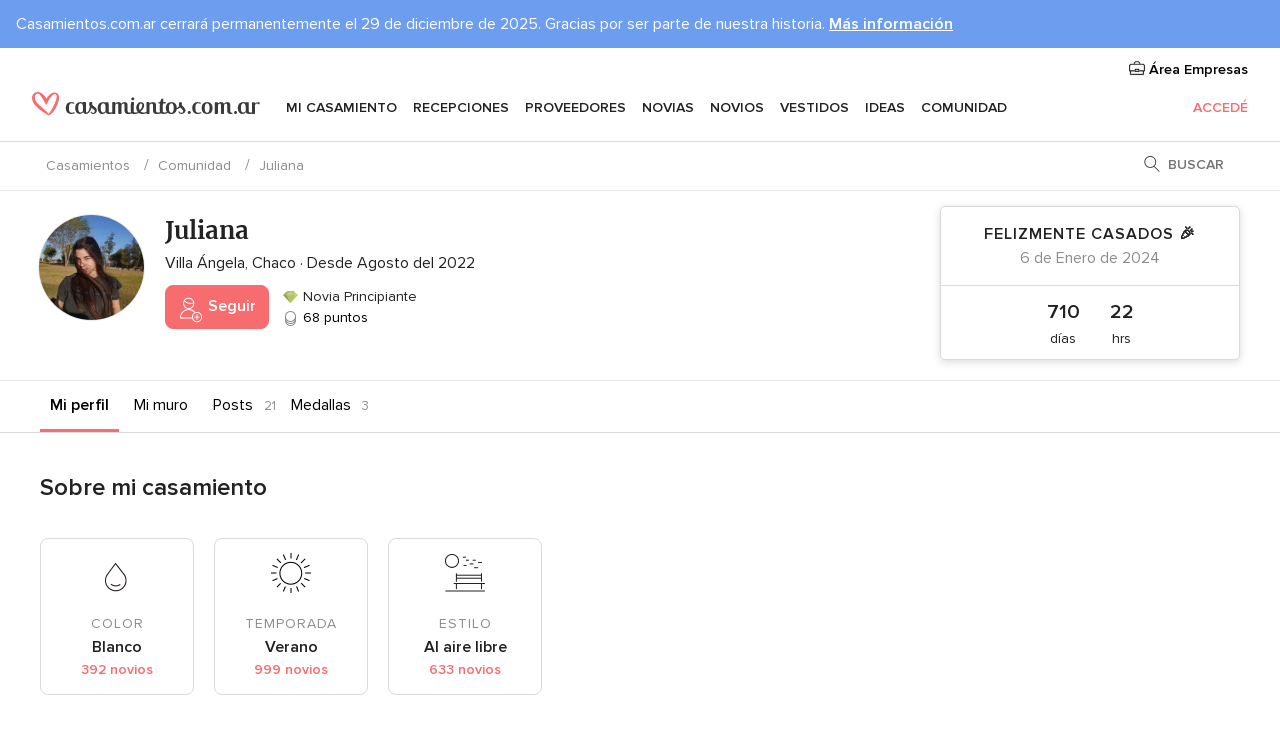

--- FILE ---
content_type: text/html; charset=UTF-8
request_url: https://comunidad.casamientos.com.ar/juliana--u1778886
body_size: 23614
content:
<!DOCTYPE html>
<html lang="es-AR" prefix="og: http://ogp.me/ns#">
<head>
<meta http-equiv="Content-Type" content="text/html; charset=utf-8">
<title>Juliana - Comunidad casamientos.com.ar</title>
<meta name="description" content="Juliana pertenece a la comunidad de Casamientos.com.ar">
<meta name="keywords" content="Juliana, casamientos Juliana, comunidad Juliana">
<meta name="viewport" content="">
<meta name="robots" content="NOINDEX,FOLLOW">
<meta name="pbdate" content="19:28:47 17/12/2025">
<link rel="alternate" href="android-app://ar.com.casamientos.launcher/casamientoscomar/m.casamientos.com.ar/juliana--u1778886">
<link rel="shortcut icon" href="https://www.casamientos.com.ar/mobile/assets/img/favicon/favicon.png">


<link rel="stylesheet" href="https://www.casamientos.com.ar/css/css-symfnw-AR53-1-20251211-001_www_m_-phoenix/base.css">
<link rel="stylesheet" href="https://www.casamientos.com.ar/css/css-symfnw-AR53-1-20251211-001_www_m_-phoenix/sprite_set_season,phoenix/sprite_set_style,phoenix/sprite_set_wedding_color,phoenix/sprite_set_tools_vendors,migrate/migrate,phoenix/community,phoenix/sprite_set_community_rank,phoenix/sprite_set_community_group.css">
        <script>
            var internalTrackingService = internalTrackingService || {
                triggerSubmit : function() {},
                triggerAbandon : function() {},
                loaded : false
            };
        </script>

            <script type="text/javascript">
      function getCookie (name) {var b = document.cookie.match('(^|;)\\s*' + name + '\\s*=\\s*([^;]+)'); return b ? unescape(b.pop()) : null}
      function overrideOneTrustGeo () {
        const otgeoCookie = getCookie('otgeo') || '';
        const regexp = /^([A-Za-z]+)(?:,([A-Za-z]+))?$/g;
        const matches = [...otgeoCookie.matchAll(regexp)][0];
        if (matches) {
          const countryCode = matches[1];
          const stateCode = matches[2];
          const geolocationResponse = {
            countryCode
          };
          if (stateCode) {
            geolocationResponse.stateCode = stateCode;
          }
          return {
            geolocationResponse
          };
        }
      }
      var OneTrust = overrideOneTrustGeo() || undefined;
    </script>
    <span class="ot-sdk-show-settings" style="display: none"></span>
    <script src="https://cdn.cookielaw.org/scripttemplates/otSDKStub.js" data-language="es-AR" data-domain-script="e4c28b41-4290-4fff-ac8f-eecca44f6bfe" data-ignore-ga='true' defer></script>
        <script>var isCountryCookiesActiveByDefault=true,CONSENT_ANALYTICS_GROUP="C0002",CONSENT_PERSONALIZATION_GROUP="C0003",CONSENT_TARGETED_ADVERTISING_GROUP="C0004",CONSENT_SOCIAL_MEDIA_GROUP="C0005",cookieConsentContent='',hideCookieConsentLayer= '', OptanonAlertBoxClosed='';hideCookieConsentLayer=getCookie('hideCookieConsentLayer');OptanonAlertBoxClosed=getCookie('OptanonAlertBoxClosed');if(hideCookieConsentLayer==="1"||Boolean(OptanonAlertBoxClosed)){cookieConsentContent=queryStringToJSON(getCookie('OptanonConsent')||'');}function getCookie(e){var o=document.cookie.match("(^|;)\\s*"+e+"\\s*=\\s*([^;]+)");return o?unescape(o.pop()):null}function queryStringToJSON(e){var o=e.split("&"),t={};return o.forEach(function(e){e=e.split("="),t[e[0]]=decodeURIComponent(e[1]||"")}),JSON.parse(JSON.stringify(t))}function isCookieGroupAllowed(e){var o=cookieConsentContent.groups;if("string"!=typeof o){if(!isCountryCookiesActiveByDefault && e===CONSENT_ANALYTICS_GROUP && getCookie('hideCookieConsentLayer')==="1"){return true}return isCountryCookiesActiveByDefault;}for(var t=o.split(","),n=0;n<t.length;n++)if(t[n].indexOf(e,0)>=0)return"1"===t[n].split(":")[1];return!1}function userHasAcceptedTheCookies(){var e=document.getElementsByTagName("body")[0],o=document.createEvent("HTMLEvents");cookieConsentContent=queryStringToJSON(getCookie("OptanonConsent")||""),!0===isCookieGroupAllowed(CONSENT_ANALYTICS_GROUP)&&(o.initEvent("analyticsCookiesHasBeenAccepted",!0,!1),e.dispatchEvent(o)),!0===isCookieGroupAllowed(CONSENT_PERSONALIZATION_GROUP)&&(o.initEvent("personalizationCookiesHasBeenAccepted",!0,!1),e.dispatchEvent(o)),!0===isCookieGroupAllowed(CONSENT_TARGETED_ADVERTISING_GROUP)&&(o.initEvent("targetedAdvertisingCookiesHasBeenAccepted",!0,!1),e.dispatchEvent(o)),!0===isCookieGroupAllowed(CONSENT_SOCIAL_MEDIA_GROUP)&&(o.initEvent("socialMediaAdvertisingCookiesHasBeenAccepted",!0,!1),e.dispatchEvent(o))}</script>
    <script>
      document.getElementsByTagName('body')[0].addEventListener('oneTrustLoaded', function () {
        if (OneTrust.GetDomainData()?.ConsentModel?.Name === 'notice only') {
          const cookiePolicyLinkSelector = document.querySelectorAll('.ot-sdk-show-settings')
          cookiePolicyLinkSelector.forEach((selector) => {
            selector.style.display = 'none'
          })
        }
      })
    </script>
        <script>
        function CMP() {
            var body = document.getElementsByTagName('body')[0];
            var event = document.createEvent('HTMLEvents');
            var callbackIAB = (tcData, success) => {
                if (success && (tcData.eventStatus === 'tcloaded' || tcData.eventStatus === 'useractioncomplete')) {
                    window.__tcfapi('removeEventListener', 2, () => {
                    }, callbackIAB);
                    if ((typeof window.Optanon !== "undefined" &&
                      !window.Optanon.GetDomainData().IsIABEnabled) ||
                      (tcData.gdprApplies &&
                        typeof window.Optanon !== "undefined" &&
                        window.Optanon.GetDomainData().IsIABEnabled &&
                        getCookie('OptanonAlertBoxClosed'))) {
                      userHasAcceptedTheCookies();
                    }
                    if (isCookieGroupAllowed(CONSENT_ANALYTICS_GROUP) !== true) {
                        event.initEvent('analyticsCookiesHasBeenDenied', true, false);
                        body.dispatchEvent(event);
                    }
                    if (isCookieGroupAllowed(CONSENT_TARGETED_ADVERTISING_GROUP) !== true) {
                        event.initEvent('targetedAdvertisingCookiesHasBeenDenied', true, false);
                        body.dispatchEvent(event);
                    }
                    if (tcData.gdprApplies && typeof window.Optanon !== "undefined" && window.Optanon.GetDomainData().IsIABEnabled) {
                        event.initEvent('IABTcDataReady', true, false);
                        body.dispatchEvent(event);
                    } else {
                        event.initEvent('nonIABCountryDataReady', true, false);
                        body.dispatchEvent(event);
                    }
                }
            }
            var cnt = 0;
            var consentSetInterval = setInterval(function () {
                cnt += 1;
                if (cnt === 600) {
                    userHasAcceptedTheCookies();
                    clearInterval(consentSetInterval);
                }
                if (typeof window.Optanon !== "undefined" && !window.Optanon.GetDomainData().IsIABEnabled) {
                    clearInterval(consentSetInterval);
                    userHasAcceptedTheCookies();
                    event.initEvent('oneTrustLoaded', true, false);
                    body.dispatchEvent(event);
                    event.initEvent('nonIABCountryDataReady', true, false);
                    body.dispatchEvent(event);
                }
                if (typeof window.__tcfapi !== "undefined") {
                    event.initEvent('oneTrustLoaded', true, false);
                    body.dispatchEvent(event);
                    clearInterval(consentSetInterval);
                    window.__tcfapi('addEventListener', 2, callbackIAB);
                }
            });
        }
                function OptanonWrapper() {
          CMP();
        }
    </script>

<script async src="https://securepubads.g.doubleclick.net/tag/js/gpt.js"></script>
<script>
  var googletag = googletag || {}
  googletag.cmd = googletag.cmd || []

  const setNonPersonalizedAds = function () {
    googletag.pubads().setPrivacySettings({
      nonPersonalizedAds: true
    });
  }

  const enableGoogleAdsLazyLoad = function () {
    googletag.pubads().enableLazyLoad({
      // Fetch slots within 5 viewports.
      fetchMarginPercent: 40,
      // Render slots within 2 viewports.
      renderMarginPercent: 20,
      // Double the above values on mobile, where viewports are smaller
      // and users tend to scroll faster.
      mobileScaling: 2.0
    })
  }

  const refreshAdsSlots = function () {
    const slots = googletag.pubads().getSlots()
    console.log('[GPT] refreshing slots '+ slots.length)
    slots.forEach((slot) => {
      if (slot.getHtml() === '') {
        googletag.pubads().refresh([slot])
      }
    })
  }

  const refreshAdSlot = function (googleAdsObject, slots, domId) {
    slots.forEach((slot) => {
      var slotDomSlotId = slot.getSlotId().getDomId()
      if (slot.getHtml() === '' && domId === slotDomSlotId ) {
        googleAdsObject.pubads().refresh([slot])
      }
    })
  }

  const showAds = function () {
    if (typeof window.gptLoaded !== 'undefined') {
      console.log('[GPT] Ads already loaded.');
      return;
    }

            enableGoogleAdsLazyLoad();
    
    googletag.enableServices();

    // We need this timeout because sometimes on first landing when we enable the ads an execute the refresh
    // with lazy load enabled the slots are not loaded yet in googletag object
    setTimeout(function (){
      refreshAdsSlots()
    }, 1)

    window.gptLoaded = true
  }

  const programmaticShowAds = () => {
    const targetedAdvertising = isCookieGroupAllowed(CONSENT_TARGETED_ADVERTISING_GROUP)
    const nonPersonalizedAds =  !targetedAdvertising
    console.info('[GPT] Targeted Advertising: '+targetedAdvertising)
    console.info('[GPT] Non-personalized ADS: '+nonPersonalizedAds)

            if (targetedAdvertising) {
          showAds()
        }
      }

  const programmaticAds = function () {
    if (typeof window.__tcfapi !== 'undefined') {
      console.info("[GPT] __tcfapi ON.")
      window.__tcfapi('getTCData', 2, (tcData, success) => {
        if (!success) {
          return
        }

        if (!tcData.gdprApplies) {
          showAds()
          return
        }

        programmaticShowAds()
      })
    } else if(typeof window._uspapi !== 'undefined') {
      console.info("[GPT] _uspapi ON.")
      window.__uspapi('getUSPData', 1 , (uspData, success) => {
        if (!success) {
          return
        }

        if (!tcData.gpcEnabled) {
          showAds()
          return
        }

        programmaticShowAds()
      })

    } else {
      // IN US ads are loaded but without personalized ads
          }
  }

  const nonIABCountriesAds = function () {
          showAds()
        }

  document.addEventListener('DOMContentLoaded', function () {
    document.getElementsByTagName('body')[0].addEventListener('IABTcDataReady', function () {
      console.log('[GPT] Event: IABTcDataReady loaded before googletag push')
      window.gptCmpIABDataReadyEventAlreadyLoaded = true
    })

    document.getElementsByTagName('body')[0].addEventListener('nonIABCountryDataReady', function () {
      console.log('[GPT] Event: nonIABCountryDataReady loaded before googletag push')
      window.gptCmpNonIABCountryDataReadyEventAlreadyLoaded = true
    })
  });

  googletag.cmd.push(function () {
      var slot0 = googletag.defineSlot('/4879/Forums.n_AR/Desktop/main/rightrailtop', [[300,600],[300,250]], 'div-gpt-ad-1334158298810-0').addService(googletag.pubads());
var slot1 = googletag.defineSlot('/4879/Forums.n_AR/Desktop/main/rightrailmiddle', [[300,600],[300,250]], 'div-gpt-ad-1334158298810-1').addService(googletag.pubads());
var slot2 = googletag.defineSlot('/4879/Forums.n_AR/Desktop/main/rightrailbottom', [[300,600]], 'div-gpt-ad-1334158298810-2').addService(googletag.pubads());

    googletag.pubads().addEventListener('slotRequested', function (event) {
      console.log('[GPT]', event.slot.getSlotElementId(), 'fetched')
    })

    googletag.pubads().addEventListener('slotOnload', function (event) {
      console.log('[GPT]', event.slot.getSlotElementId(), 'rendered')
    })

            googletag.pubads().disableInitialLoad()

        document.getElementsByTagName('body')[0].addEventListener('IABTcDataReady', function () {
          console.log('[GPT] Event: IABTcDataReady')
          programmaticAds()
        })

        document.getElementsByTagName('body')[0].addEventListener('nonIABCountryDataReady', function () {
          console.log('[GPT] Event: nonIABCountryDataReady')
          nonIABCountriesAds()
        })

                googletag.enableServices();
                if (window.gptCmpIABDataReadyEventAlreadyLoaded) {
          programmaticAds()
        } else if (window.gptCmpNonIABCountryDataReadyEventAlreadyLoaded) {
          nonIABCountriesAds()
        }
    
    /* We fire a global event when DFP library has been loaded */
    setTimeout(function () {
      if (typeof window.app !== 'undefined' && typeof window.app.event !== 'undefined') {
        window.app.event.emit('DFP::Loaded', googletag)
      }
    }, 0)
  })
</script>

</head>
<body>
    <script>
    var gtagScript = function() { var s = document.createElement("script"), el = document.getElementsByTagName("script")[0]; s.defer = true;
    s.src = "https://www.googletagmanager.com/gtag/js?id=G-7FGH64FFRS";
    el.parentNode.insertBefore(s, el);}
    window.dataLayer = window.dataLayer || [];
    const analyticsGroupOpt = isCookieGroupAllowed(CONSENT_ANALYTICS_GROUP) === true;
    const targetedAdsOpt = isCookieGroupAllowed(CONSENT_TARGETED_ADVERTISING_GROUP) === true;
    const personalizationOpt = isCookieGroupAllowed(CONSENT_PERSONALIZATION_GROUP) === true;
                        window['gtag_enable_tcf_support'] = true;
            document.getElementsByTagName('body')[0].addEventListener('oneTrustLoaded', function () {
                gtagScript();
            });
            
    function gtag(){dataLayer.push(arguments);}
    gtag('js', new Date());

    gtag('consent', 'default', {
      'analytics_storage': analyticsGroupOpt ? 'granted' : 'denied',
      'ad_storage': targetedAdsOpt ? 'granted' : 'denied',
      'ad_user_data': targetedAdsOpt ? 'granted' : 'denied',
      'ad_user_personalization': targetedAdsOpt ? 'granted' : 'denied',
      'functionality_storage': targetedAdsOpt ? 'granted' : 'denied',
      'personalization_storage': personalizationOpt ? 'granted' : 'denied',
      'security_storage': 'granted'
    });
    gtag('set', 'ads_data_redaction', !analyticsGroupOpt);
    gtag('set', 'allow_ad_personalization_signals', analyticsGroupOpt);
    gtag('set', 'allow_google_signals', analyticsGroupOpt);
    gtag('set', 'allow_interest_groups', analyticsGroupOpt);
            gtag('config', 'G-7FGH64FFRS', { groups: 'analytics', 'send_page_view': false });
    
                        gtag('config', 'AW-1017941755', { groups: 'adwords' });
            </script>
        <a class="layoutSkipMain" href="#layoutMain">Ir al contenido principal</a>



<style>
    .topAlert {
        color: #222222;
    }
    .topAlert__wrapper {
            max-width: 1360px;
            padding: 12px 16px;
            box-sizing: border-box;
            text-align: left;
            margin: 0 auto;
        }
    .topAlert--info {
            background-color: #6C9DEE;
            color: #FFFFFF;
            .topAlert__wrapper {
                position: relative;
            }
        }
    }
</style>

    <div class="topAlert topAlert--info">
        <div class="topAlert__wrapper">Casamientos.com.ar cerrará permanentemente el 29 de diciembre de 2025. Gracias por ser parte de nuestra historia. <a href='https://www.casamientos.com.ar/articulos/casamientos-com-ar-se-despide-todo-lo-que-debes-saber--c8830' style='text-decoration: underline;font-weight: 600;color:#FFFFFF' target='_blank' rel='noopener noreferrer'>Más información</a></div>
    </div>

<div class="layoutHeader">
            <div class="menu-top">
                                                    <a class="menu-top-access app-ua-track-event"  data-track-c='LoginTracking' data-track-a='a-click' data-track-l='d-desktop+s-header+o-groups_user+dt-vendors_zone' data-track-v='0' data-track-ni='0'  rel="nofollow" href="https://www.casamientos.com.ar/emp-Acceso.php">
                    <i class="svgIcon app-svg-async svgIcon__briefcase "   data-name="vendors/briefcase" data-svg="https://cdn1.casamientos.com.ar/assets/svg/optimized/vendors/briefcase.svg" data-svg-lazyload="1"></i>                    Área Empresas                </a>
                    </div>
    

    <div id="menu" class="menu app-menu">
        <div class="">
            <div class="menu-wrapper-align flex">
                <div class="app-ua-track-event layoutHeader__logoAnchor main-logo"  data-track-c='Navigation' data-track-a='a-click' data-track-l='d-desktop+o-header_logo' data-track-v='0' data-track-ni='0' >
                                        <a title="Casamientos" href="https://www.casamientos.com.ar/">
                                                <img alt="Casamientos" src="https://www.casamientos.com.ar/assets/img/logos/gen_logoHeader.svg" width="228" height="24">
                    </a>
                </div>

                <div class="layoutHeader__nav">
                    
                                            <div class="app-common-header-container" id="nav-main" role="navigation">
                            <ul class="nav-main">
            <li class="nav-main-item  ">
                                    <a href="https://www.casamientos.com.ar/organizador-casamiento"
                class="nav-main-link app-header-tab  app-ua-track-event"
                 data-track-c='Navigation' data-track-a='a-click' data-track-l='d-desktop+s-header+o-groups_discussion_item+dt-tools' data-track-v='0' data-track-ni='0'                 data-tab="miboda"
            >
                Mi casamiento            </a>
                            <div class="app-tabs-container-miboda">
                    
<div class="layoutNavMenuTab app-header-menu-itemDropdown">
    <div class="layoutNavMenuTab__layout">
        <div class="layoutNavMenuTab__header">
    <i class="svgIcon app-svg-async svgIcon__angleLeftBlood layoutNavMenuTab__icon app-header-menu-item-closeSection"   data-name="_common/angleLeftBlood" data-svg="https://cdn1.casamientos.com.ar/assets/svg/optimized/_common/angleLeftBlood.svg" data-svg-lazyload="1"></i>    <a class="layoutNavMenuTab__title" href="https://www.casamientos.com.ar/organizador-casamiento">
        Mi casamiento    </a>
    <i class="svgIcon app-svg-async svgIcon__close layoutNavMenuTab__iconClose app-header-menu-toggle"   data-name="_common/close" data-svg="https://cdn1.casamientos.com.ar/assets/svg/optimized/_common/close.svg" data-svg-lazyload="1"></i></div>
<div class="layoutNavMenuTabMyWedding">
    <div class="layoutNavMenuTabMyWeddingList">
        <a class="layoutNavMenuTabMyWedding__title" href="https://www.casamientos.com.ar/organizador-casamiento">
            Mi organizador de casamiento        </a>
        <ul class="layoutNavMenuTabMyWeddingList__content ">
            <li class="layoutNavMenuTabMyWeddingList__item layoutNavMenuTabMyWeddingList__item--viewAll">
                <a href="https://www.casamientos.com.ar/organizador-casamiento">Ver todo</a>
            </li>
                                            <li class="layoutNavMenuTabMyWeddingList__item "
                                    >
                    <a href="https://www.casamientos.com.ar/agenda-tareas-casamiento">
                        <i class="svgIcon app-svg-async svgIcon__checklist layoutNavMenuTabMyWeddingList__itemIcon"   data-name="tools/categories/checklist" data-svg="https://cdn1.casamientos.com.ar/assets/svg/optimized/tools/categories/checklist.svg" data-svg-lazyload="1"></i>                        Agenda                    </a>
                </li>
                                            <li class="layoutNavMenuTabMyWeddingList__item "
                                    >
                    <a href="https://www.casamientos.com.ar/gestor-invitados-casamiento">
                        <i class="svgIcon app-svg-async svgIcon__guests layoutNavMenuTabMyWeddingList__itemIcon"   data-name="tools/categories/guests" data-svg="https://cdn1.casamientos.com.ar/assets/svg/optimized/tools/categories/guests.svg" data-svg-lazyload="1"></i>                        Invitados                    </a>
                </li>
                                            <li class="layoutNavMenuTabMyWeddingList__item "
                                    >
                    <a href="https://www.casamientos.com.ar/organizador-mesas-casamiento">
                        <i class="svgIcon app-svg-async svgIcon__tables layoutNavMenuTabMyWeddingList__itemIcon"   data-name="tools/categories/tables" data-svg="https://cdn1.casamientos.com.ar/assets/svg/optimized/tools/categories/tables.svg" data-svg-lazyload="1"></i>                        Mesas                    </a>
                </li>
                                            <li class="layoutNavMenuTabMyWeddingList__item "
                                    >
                    <a href="https://www.casamientos.com.ar/presupuestador-casamiento">
                        <i class="svgIcon app-svg-async svgIcon__budget layoutNavMenuTabMyWeddingList__itemIcon"   data-name="tools/categories/budget" data-svg="https://cdn1.casamientos.com.ar/assets/svg/optimized/tools/categories/budget.svg" data-svg-lazyload="1"></i>                        Presupuestador                    </a>
                </li>
                                            <li class="layoutNavMenuTabMyWeddingList__item "
                                    >
                    <a href="https://www.casamientos.com.ar/mis-proveedores-casamiento">
                        <i class="svgIcon app-svg-async svgIcon__vendors layoutNavMenuTabMyWeddingList__itemIcon"   data-name="tools/categories/vendors" data-svg="https://cdn1.casamientos.com.ar/assets/svg/optimized/tools/categories/vendors.svg" data-svg-lazyload="1"></i>                        Proveedores                    </a>
                </li>
                                            <li class="layoutNavMenuTabMyWeddingList__item "
                                    >
                    <a href="https://www.casamientos.com.ar/mis-vestidos-novia">
                        <i class="svgIcon app-svg-async svgIcon__dresses layoutNavMenuTabMyWeddingList__itemIcon"   data-name="tools/categories/dresses" data-svg="https://cdn1.casamientos.com.ar/assets/svg/optimized/tools/categories/dresses.svg" data-svg-lazyload="1"></i>                        Vestidos                    </a>
                </li>
                                            <li class="layoutNavMenuTabMyWeddingList__item "
                                    >
                    <a href="https://www.casamientos.com.ar/website/index.php?actionReferrer=8">
                        <i class="svgIcon app-svg-async svgIcon__website layoutNavMenuTabMyWeddingList__itemIcon"   data-name="tools/categories/website" data-svg="https://cdn1.casamientos.com.ar/assets/svg/optimized/tools/categories/website.svg" data-svg-lazyload="1"></i>                        Web casamiento                    </a>
                </li>
                    </ul>
    </div>
        <div class="layoutNavMenuTabMyWeddingBanners">
                    
<div class="layoutNavMenuBannerBox app-header-menu-banner app-link "
     data-href="https://www.casamientos.com.ar/app-casamientos"
     >
    <div class="layoutNavMenuBannerBox__content">
                    <p class="layoutNavMenuBannerBox__title">Descargá la app</p>
                <span class="layoutNavMenuBannerBox__subtitle">Organizá tu casamiento dónde y cuándo quieras</span>
    </div>
                <img data-src="https://www.casamientos.com.ar/assets/img/logos/square-icon.svg"  class="lazyload layoutNavMenuBannerBox__icon" alt="Ícono de app"  width="60" height="60"  >
    </div>
                                            
<div class="layoutNavMenuBannerBox app-header-menu-banner app-link "
     data-href="https://www.casamientos.com.ar/album-casamiento-wedshoots"
     >
    <div class="layoutNavMenuBannerBox__content">
                    <a class="layoutNavMenuBannerBox__title" href="https://www.casamientos.com.ar/album-casamiento-wedshoots">Wedshoots</a>
                <span class="layoutNavMenuBannerBox__subtitle">Todas las fotos de tus invitados recopiladas en un único álbum</span>
    </div>
                <img data-src="https://www.casamientos.com.ar/assets/img/wedshoots/ico_wedshoots.svg"  class="lazyload layoutNavMenuBannerBox__icon" alt="Ícono de Wedshoots"  width="60" height="60"  >
    </div>
                        </div>
</div>    </div>
</div>
                </div>
                    </li>
            <li class="nav-main-item  ">
                                    <a href="https://www.casamientos.com.ar/recepciones"
                class="nav-main-link app-header-tab  app-ua-track-event"
                 data-track-c='Navigation' data-track-a='a-click' data-track-l='d-desktop+s-header+o-groups_discussion_item+dt-venues' data-track-v='0' data-track-ni='0'                 data-tab="banquetes"
            >
                Recepciones            </a>
                            <div class="app-tabs-container-banquetes">
                    
<div class="layoutNavMenuTab app-header-menu-itemDropdown">
    <div class="layoutNavMenuTab__layout">
        
<div class="layoutNavMenuTab__header">
    <i class="svgIcon app-svg-async svgIcon__angleLeftBlood layoutNavMenuTab__icon app-header-menu-item-closeSection"   data-name="_common/angleLeftBlood" data-svg="https://cdn1.casamientos.com.ar/assets/svg/optimized/_common/angleLeftBlood.svg" data-svg-lazyload="1"></i>    <a class="layoutNavMenuTab__title" href="https://www.casamientos.com.ar/recepciones">
        Recepciones    </a>
    <i class="svgIcon app-svg-async svgIcon__close layoutNavMenuTab__iconClose app-header-menu-toggle"   data-name="_common/close" data-svg="https://cdn1.casamientos.com.ar/assets/svg/optimized/_common/close.svg" data-svg-lazyload="1"></i></div>
<div class="layoutNavMenuTabVenues">
    <div class="layoutNavMenuTabVenues__categories">
        <div class="layoutNavMenuTabVenuesList">
            <a class="layoutNavMenuTabVenues__title"
               href="https://www.casamientos.com.ar/recepciones">
                Recepciones            </a>
            <ul class="layoutNavMenuTabVenuesList__content">
                <li class="layoutNavMenuTabVenuesList__item layoutNavMenuTabVenuesList__item--viewAll">
                    <a href="https://www.casamientos.com.ar/recepciones">Ver todo</a>
                </li>
                                    <li class="layoutNavMenuTabVenuesList__item">
                        <a href="https://www.casamientos.com.ar/quintas">
                            Quintas                        </a>
                    </li>
                                    <li class="layoutNavMenuTabVenuesList__item">
                        <a href="https://www.casamientos.com.ar/estancias">
                            Estancias                        </a>
                    </li>
                                    <li class="layoutNavMenuTabVenuesList__item">
                        <a href="https://www.casamientos.com.ar/hoteles">
                            Hoteles                        </a>
                    </li>
                                    <li class="layoutNavMenuTabVenuesList__item">
                        <a href="https://www.casamientos.com.ar/restaurantes">
                            Restaurantes                        </a>
                    </li>
                                    <li class="layoutNavMenuTabVenuesList__item">
                        <a href="https://www.casamientos.com.ar/salones-fiestas">
                            Salones fiestas                        </a>
                    </li>
                                    <li class="layoutNavMenuTabVenuesList__item">
                        <a href="https://www.casamientos.com.ar/bodas-en-la-playa">
                            Bodas en la playa                        </a>
                    </li>
                                    <li class="layoutNavMenuTabVenuesList__item">
                        <a href="https://www.casamientos.com.ar/espacios-singulares">
                            Espacios Singulares                        </a>
                    </li>
                                                    <li class="layoutNavMenuTabVenuesList__item layoutNavMenuTabVenuesList__item--highlight">
                        <a href="https://www.casamientos.com.ar/promociones/recepciones">
                            Promociones                        </a>
                    </li>
                            </ul>
        </div>
    </div>
            <div class="layoutNavMenuTabVenuesListPremium">
            <p class="layoutNavMenuTabVenuesListPremium__subtitle">Festejá tu casamiento en...</p>
            <ul class="layoutNavMenuTabVenuesListPremium__content">
                                    <li class="layoutNavMenuTabVenuesListPremium__item">
                        <div data-href="https://www.casamientos.com.ar/janos-eventos" class="layoutNavMenuTabVenuesListPremium__link link app-header-menu-premium-link app-link">
                                <img data-src="https://cdn1.casamientos.com.ar/assets/img/directory/gen_miniLogo-114.jpg"  class="lazyload layoutNavMenuTabVenuesListPremium__image" alt="Jano&apos;s Eventos"  width="50" height="50"  >
                            Jano's Eventos                        </div>
                    </li>
                            </ul>
        </div>
    
            <div class="layoutNavMenuTabVenuesBanners">
                            
<div class="layoutNavMenuBannerBox app-header-menu-banner app-link app-analytics-track-event-click"
     data-href="https://www.casamientos.com.ar/destination-wedding"
                  data-tracking-section=header_venues                      data-tracking-category=Navigation                      data-tracking-dt=destination_weddings         >
    <div class="layoutNavMenuBannerBox__content">
                    <p class="layoutNavMenuBannerBox__title">Destination Weddings</p>
                <span class="layoutNavMenuBannerBox__subtitle">Casate en el país que siempre soñaste.</span>
    </div>
            <img class="svgIcon svgIcon__plane_destination layoutNavMenuBannerBox__icon lazyload" data-src="https://cdn1.casamientos.com.ar/assets/svg/original/illustration/plane_destination.svg"  alt="illustration plane destination" width="56" height="56" >    </div>
                                </div>
    </div>
    </div>
</div>
                </div>
                    </li>
            <li class="nav-main-item  ">
                                    <a href="https://www.casamientos.com.ar/proveedores"
                class="nav-main-link app-header-tab  app-ua-track-event"
                 data-track-c='Navigation' data-track-a='a-click' data-track-l='d-desktop+s-header+o-groups_discussion_item+dt-vendors' data-track-v='0' data-track-ni='0'                 data-tab="proveedores"
            >
                Proveedores            </a>
                            <div class="app-tabs-container-proveedores">
                    
<div class="layoutNavMenuTab app-header-menu-itemDropdown">
    <div class="layoutNavMenuTab__layout">
        
<div class="layoutNavMenuTab__header">
    <i class="svgIcon app-svg-async svgIcon__angleLeftBlood layoutNavMenuTab__icon app-header-menu-item-closeSection"   data-name="_common/angleLeftBlood" data-svg="https://cdn1.casamientos.com.ar/assets/svg/optimized/_common/angleLeftBlood.svg" data-svg-lazyload="1"></i>    <a class="layoutNavMenuTab__title" href="https://www.casamientos.com.ar/proveedores">
        Proveedores    </a>
    <i class="svgIcon app-svg-async svgIcon__close layoutNavMenuTab__iconClose app-header-menu-toggle"   data-name="_common/close" data-svg="https://cdn1.casamientos.com.ar/assets/svg/optimized/_common/close.svg" data-svg-lazyload="1"></i></div>
<div class="layoutNavMenuTabVendors">
    <div class="layoutNavMenuTabVendors__content">
        <div class="layoutNavMenuTabVendorsList">
            <a class="layoutNavMenuTabVendors__title" href="https://www.casamientos.com.ar/proveedores">
                Comenzá a contratar tus proveedores            </a>
            <ul class="layoutNavMenuTabVendorsList__content">
                <li class="layoutNavMenuTabVendorsList__item layoutNavMenuTabVendorsList__item--viewAll">
                    <a href="https://www.casamientos.com.ar/proveedores">Ver todo</a>
                </li>
                                    <li class="layoutNavMenuTabVendorsList__item">
                        <i class="svgIcon app-svg-async svgIcon__categPhoto layoutNavMenuTabVendorsList__itemIcon"   data-name="vendors/categories/categPhoto" data-svg="https://cdn1.casamientos.com.ar/assets/svg/optimized/vendors/categories/categPhoto.svg" data-svg-lazyload="1"></i>                        <a href="https://www.casamientos.com.ar/fotografos">
                            Fotógrafos                        </a>
                    </li>
                                    <li class="layoutNavMenuTabVendorsList__item">
                        <i class="svgIcon app-svg-async svgIcon__categVideo layoutNavMenuTabVendorsList__itemIcon"   data-name="vendors/categories/categVideo" data-svg="https://cdn1.casamientos.com.ar/assets/svg/optimized/vendors/categories/categVideo.svg" data-svg-lazyload="1"></i>                        <a href="https://www.casamientos.com.ar/video-casamientos">
                            Video casamientos                        </a>
                    </li>
                                    <li class="layoutNavMenuTabVendorsList__item">
                        <i class="svgIcon app-svg-async svgIcon__categMusic layoutNavMenuTabVendorsList__itemIcon"   data-name="vendors/categories/categMusic" data-svg="https://cdn1.casamientos.com.ar/assets/svg/optimized/vendors/categories/categMusic.svg" data-svg-lazyload="1"></i>                        <a href="https://www.casamientos.com.ar/musica-bodas">
                            Música bodas                        </a>
                    </li>
                                    <li class="layoutNavMenuTabVendorsList__item">
                        <i class="svgIcon app-svg-async svgIcon__categCatering layoutNavMenuTabVendorsList__itemIcon"   data-name="vendors/categories/categCatering" data-svg="https://cdn1.casamientos.com.ar/assets/svg/optimized/vendors/categories/categCatering.svg" data-svg-lazyload="1"></i>                        <a href="https://www.casamientos.com.ar/catering">
                            Catering                        </a>
                    </li>
                                    <li class="layoutNavMenuTabVendorsList__item">
                        <i class="svgIcon app-svg-async svgIcon__categRental layoutNavMenuTabVendorsList__itemIcon"   data-name="vendors/categories/categRental" data-svg="https://cdn1.casamientos.com.ar/assets/svg/optimized/vendors/categories/categRental.svg" data-svg-lazyload="1"></i>                        <a href="https://www.casamientos.com.ar/autos-casamientos">
                            Autos casamientos                        </a>
                    </li>
                                    <li class="layoutNavMenuTabVendorsList__item">
                        <i class="svgIcon app-svg-async svgIcon__categInvite layoutNavMenuTabVendorsList__itemIcon"   data-name="vendors/categories/categInvite" data-svg="https://cdn1.casamientos.com.ar/assets/svg/optimized/vendors/categories/categInvite.svg" data-svg-lazyload="1"></i>                        <a href="https://www.casamientos.com.ar/invitaciones-bodas">
                            Invitaciones bodas                        </a>
                    </li>
                                    <li class="layoutNavMenuTabVendorsList__item">
                        <i class="svgIcon app-svg-async svgIcon__categGift layoutNavMenuTabVendorsList__itemIcon"   data-name="vendors/categories/categGift" data-svg="https://cdn1.casamientos.com.ar/assets/svg/optimized/vendors/categories/categGift.svg" data-svg-lazyload="1"></i>                        <a href="https://www.casamientos.com.ar/souvenirs-casamientos">
                            Souvenirs casamientos                        </a>
                    </li>
                                    <li class="layoutNavMenuTabVendorsList__item">
                        <i class="svgIcon app-svg-async svgIcon__categFlower layoutNavMenuTabVendorsList__itemIcon"   data-name="vendors/categories/categFlower" data-svg="https://cdn1.casamientos.com.ar/assets/svg/optimized/vendors/categories/categFlower.svg" data-svg-lazyload="1"></i>                        <a href="https://www.casamientos.com.ar/arreglos-florales">
                            Arreglos florales                        </a>
                    </li>
                                    <li class="layoutNavMenuTabVendorsList__item">
                        <i class="svgIcon app-svg-async svgIcon__categPlanner layoutNavMenuTabVendorsList__itemIcon"   data-name="vendors/categories/categPlanner" data-svg="https://cdn1.casamientos.com.ar/assets/svg/optimized/vendors/categories/categPlanner.svg" data-svg-lazyload="1"></i>                        <a href="https://www.casamientos.com.ar/wedding-planner">
                            Wedding Planner                        </a>
                    </li>
                            </ul>
        </div>
                <div class="layoutNavMenuTabVendorsListOthers">
            <p class="layoutNavMenuTabVendorsListOthers__subtitle">Otras categorías</p>
            <ul class="layoutNavMenuTabVendorsListOthers__container">
                                    <li class="layoutNavMenuTabVendorsListOthers__item">
                        <a href="https://www.casamientos.com.ar/alquiler-living">
                            Alquiler living                        </a>
                    </li>
                                    <li class="layoutNavMenuTabVendorsListOthers__item">
                        <a href="https://www.casamientos.com.ar/carpas">
                            Carpas                        </a>
                    </li>
                                    <li class="layoutNavMenuTabVendorsListOthers__item">
                        <a href="https://www.casamientos.com.ar/animacion-eventos">
                            Animación eventos                        </a>
                    </li>
                                    <li class="layoutNavMenuTabVendorsListOthers__item">
                        <a href="https://www.casamientos.com.ar/lista-casamiento">
                            Lista casamiento                        </a>
                    </li>
                                    <li class="layoutNavMenuTabVendorsListOthers__item">
                        <a href="https://www.casamientos.com.ar/luna-de-miel">
                            Luna de miel                        </a>
                    </li>
                                    <li class="layoutNavMenuTabVendorsListOthers__item">
                        <a href="https://www.casamientos.com.ar/decoracion-eventos">
                            Decoración eventos                        </a>
                    </li>
                                    <li class="layoutNavMenuTabVendorsListOthers__item">
                        <a href="https://www.casamientos.com.ar/torta-bodas">
                            Torta bodas                        </a>
                    </li>
                                    <li class="layoutNavMenuTabVendorsListOthers__item">
                        <a href="https://www.casamientos.com.ar/cotillon">
                            Cotillón                        </a>
                    </li>
                                    <li class="layoutNavMenuTabVendorsListOthers__item">
                        <a href="https://www.casamientos.com.ar/barras-moviles">
                            Barras móviles                        </a>
                    </li>
                                    <li class="layoutNavMenuTabVendorsListOthers__item">
                        <a href="https://www.casamientos.com.ar/food-truck-y-mesas-dulces">
                            Food truck y mesas dulces                        </a>
                    </li>
                                    <li class="layoutNavMenuTabVendorsListOthers__item">
                        <a href="https://www.casamientos.com.ar/cabina-de-fotos">
                            Cabina de fotos                        </a>
                    </li>
                                                    <li class="layoutNavMenuTabVendorsListOthers__deals">
                        <a href="https://www.casamientos.com.ar/promociones/proveedores">
                            Promociones                        </a>
                    </li>
                            </ul>
        </div>
    </div>
    <div class="layoutNavMenuTabVendorsBanners">
                    
<div class="layoutNavMenuBannerBox app-header-menu-banner app-link app-analytics-track-event-click"
     data-href="https://www.casamientos.com.ar/destination-wedding"
                  data-tracking-section=header_vendors                      data-tracking-category=Navigation                      data-tracking-dt=destination_weddings         >
    <div class="layoutNavMenuBannerBox__content">
                    <p class="layoutNavMenuBannerBox__title">Destination Weddings</p>
                <span class="layoutNavMenuBannerBox__subtitle">Casate en el país que siempre soñaste.</span>
    </div>
            <img class="svgIcon svgIcon__plane_destination layoutNavMenuBannerBox__icon lazyload" data-src="https://cdn1.casamientos.com.ar/assets/svg/original/illustration/plane_destination.svg"  alt="illustration plane destination" width="56" height="56" >    </div>
                            </div>
            <div class="layoutNavMenuTabVendorsOtherTabs">
                            <div class="layoutNavMenuTabVendorsBride">
                    <p class="layoutNavMenuTabVendorsOtherTabs__subtitle">Novias</p>
                    <ul class="layoutNavMenuTabVendorsOtherTabsList">
                                                    <li class="layoutNavMenuTabVendorsOtherTabsList__item">
                                <a href="https://www.casamientos.com.ar/casa-de-novias">
                                    Casa de novias                                </a>
                            </li>
                                                    <li class="layoutNavMenuTabVendorsOtherTabsList__item">
                                <a href="https://www.casamientos.com.ar/accesorios-novia">
                                    Accesorios novia                                </a>
                            </li>
                                                    <li class="layoutNavMenuTabVendorsOtherTabsList__item">
                                <a href="https://www.casamientos.com.ar/alianzas">
                                    Alianzas                                </a>
                            </li>
                                                    <li class="layoutNavMenuTabVendorsOtherTabsList__item">
                                <a href="https://www.casamientos.com.ar/belleza-novias">
                                    Belleza Novias                                </a>
                            </li>
                                                    <li class="layoutNavMenuTabVendorsOtherTabsList__item">
                                <a href="https://www.casamientos.com.ar/trajes-fiesta">
                                    Trajes fiesta                                </a>
                            </li>
                                                    <li class="layoutNavMenuTabVendorsOtherTabsList__item">
                                <a href="https://www.casamientos.com.ar/trajes-madrina">
                                    Trajes madrina                                </a>
                            </li>
                                                <li class="layoutNavMenuTabVendorsOtherTabsList__item layoutNavMenuTabVendorsOtherTabsList__item--deals">
                            <a href="https://www.casamientos.com.ar/promociones/novias">
                                Promociones                            </a>
                        </li>
                    </ul>
                </div>
                                        <div class="layoutNavMenuTabVendorsGrooms">
                    <p class="layoutNavMenuTabVendorsOtherTabs__subtitle">Novios</p>
                    <ul class="layoutNavMenuTabVendorsOtherTabsList">
                                                    <li class="layoutNavMenuTabVendorsOtherTabsList__item">
                                <a href="https://www.casamientos.com.ar/trajes-novio">
                                    Trajes novio                                </a>
                            </li>
                                                    <li class="layoutNavMenuTabVendorsOtherTabsList__item">
                                <a href="https://www.casamientos.com.ar/complementos-novio">
                                    Complementos novio                                </a>
                            </li>
                                                <li class="layoutNavMenuTabVendorsOtherTabsList__item layoutNavMenuTabVendorsOtherTabsList__item--deals">
                            <a href="https://www.casamientos.com.ar/promociones/novios">
                                Promociones                            </a>
                        </li>
                    </ul>
                </div>
                </div>
    </div>    </div>
</div>
                </div>
                    </li>
            <li class="nav-main-item  nav-tabBrides">
                                    <a href="https://www.casamientos.com.ar/novias"
                class="nav-main-link app-header-tab  app-ua-track-event"
                 data-track-c='Navigation' data-track-a='a-click' data-track-l='d-desktop+s-header+o-groups_discussion_item+dt-bride' data-track-v='0' data-track-ni='0'                 data-tab="novias"
            >
                Novias            </a>
                            <div class="app-tabs-container-novias">
                    
<div class="layoutNavMenuTab app-header-menu-itemDropdown">
    <div class="layoutNavMenuTab__layout">
        
<div class="layoutNavMenuTab__header">
    <i class="svgIcon app-svg-async svgIcon__angleLeftBlood layoutNavMenuTab__icon app-header-menu-item-closeSection"   data-name="_common/angleLeftBlood" data-svg="https://cdn1.casamientos.com.ar/assets/svg/optimized/_common/angleLeftBlood.svg" data-svg-lazyload="1"></i>    <a class="layoutNavMenuTab__title" href="https://www.casamientos.com.ar/novias">
        Novias    </a>
    <i class="svgIcon app-svg-async svgIcon__close layoutNavMenuTab__iconClose app-header-menu-toggle"   data-name="_common/close" data-svg="https://cdn1.casamientos.com.ar/assets/svg/optimized/_common/close.svg" data-svg-lazyload="1"></i></div>
<div class="layoutNavMenuTabBridesGrooms">
    <div class="layoutNavMenuTabBridesGroomsList">
        <a class="layoutNavMenuTabBridesGrooms__title" href="https://www.casamientos.com.ar/novias">
            Novias        </a>
        <ul class="layoutNavMenuTabBridesGroomsList__content">
            <li class="layoutNavMenuTabBridesGroomsList__item layoutNavMenuTabBridesGroomsList__item--viewAll">
                <a href="https://www.casamientos.com.ar/novias">Ver todo</a>
            </li>
                            <li class="layoutNavMenuTabBridesGroomsList__item">
                    <a href="https://www.casamientos.com.ar/casa-de-novias">
                        Casa de novias                    </a>
                </li>
                            <li class="layoutNavMenuTabBridesGroomsList__item">
                    <a href="https://www.casamientos.com.ar/accesorios-novia">
                        Accesorios novia                    </a>
                </li>
                            <li class="layoutNavMenuTabBridesGroomsList__item">
                    <a href="https://www.casamientos.com.ar/alianzas">
                        Alianzas                    </a>
                </li>
                            <li class="layoutNavMenuTabBridesGroomsList__item">
                    <a href="https://www.casamientos.com.ar/belleza-novias">
                        Belleza Novias                    </a>
                </li>
                            <li class="layoutNavMenuTabBridesGroomsList__item">
                    <a href="https://www.casamientos.com.ar/trajes-fiesta">
                        Trajes fiesta                    </a>
                </li>
                            <li class="layoutNavMenuTabBridesGroomsList__item">
                    <a href="https://www.casamientos.com.ar/trajes-madrina">
                        Trajes madrina                    </a>
                </li>
                        <li class="layoutNavMenuTabBridesGroomsList__item layoutNavMenuTabBridesGroomsList__item--highlight">
                <a href="https://www.casamientos.com.ar/promociones/novias">
                    Promociones                </a>
            </li>
        </ul>
    </div>
            <div class="layoutNavMenuTabBridesGroomsBanner">
            
<div class="layoutNavMenuBannerBox app-header-menu-banner app-link "
     data-href="https://www.casamientos.com.ar/vestidos-novias"
     >
    <div class="layoutNavMenuBannerBox__content">
                    <p class="layoutNavMenuBannerBox__title">Catálogo de vestidos</p>
                <span class="layoutNavMenuBannerBox__subtitle">Elegí el tuyo y encontrá tu tienda más cercana.</span>
    </div>
            <img class="svgIcon svgIcon__dress layoutNavMenuBannerBox__icon lazyload" data-src="https://cdn1.casamientos.com.ar/assets/svg/original/illustration/dress.svg"  alt="illustration dress" width="56" height="56" >    </div>
        </div>
    </div>    </div>
</div>
                </div>
                    </li>
            <li class="nav-main-item  nav-tabGrooms">
                                    <a href="https://www.casamientos.com.ar/novios"
                class="nav-main-link app-header-tab  app-ua-track-event"
                 data-track-c='Navigation' data-track-a='a-click' data-track-l='d-desktop+s-header+o-groups_discussion_item+dt-groom' data-track-v='0' data-track-ni='0'                 data-tab="novios"
            >
                Novios            </a>
                            <div class="app-tabs-container-novios">
                    
<div class="layoutNavMenuTab app-header-menu-itemDropdown">
    <div class="layoutNavMenuTab__layout">
        
<div class="layoutNavMenuTab__header">
    <i class="svgIcon app-svg-async svgIcon__angleLeftBlood layoutNavMenuTab__icon app-header-menu-item-closeSection"   data-name="_common/angleLeftBlood" data-svg="https://cdn1.casamientos.com.ar/assets/svg/optimized/_common/angleLeftBlood.svg" data-svg-lazyload="1"></i>    <a class="layoutNavMenuTab__title" href="https://www.casamientos.com.ar/novios">
        Novios    </a>
    <i class="svgIcon app-svg-async svgIcon__close layoutNavMenuTab__iconClose app-header-menu-toggle"   data-name="_common/close" data-svg="https://cdn1.casamientos.com.ar/assets/svg/optimized/_common/close.svg" data-svg-lazyload="1"></i></div>
<div class="layoutNavMenuTabBridesGrooms">
    <div class="layoutNavMenuTabBridesGroomsList">
        <a class="layoutNavMenuTabBridesGrooms__title" href="https://www.casamientos.com.ar/novios">
            Novios        </a>
        <ul class="layoutNavMenuTabBridesGroomsList__content">
            <li class="layoutNavMenuTabBridesGroomsList__item layoutNavMenuTabBridesGroomsList__item--viewAll">
                <a href="https://www.casamientos.com.ar/novios">Ver todo</a>
            </li>
                            <li class="layoutNavMenuTabBridesGroomsList__item">
                    <a href="https://www.casamientos.com.ar/trajes-novio">
                        Trajes novio                    </a>
                </li>
                            <li class="layoutNavMenuTabBridesGroomsList__item">
                    <a href="https://www.casamientos.com.ar/complementos-novio">
                        Complementos novio                    </a>
                </li>
                        <li class="layoutNavMenuTabBridesGroomsList__item layoutNavMenuTabBridesGroomsList__item--highlight">
                <a href="https://www.casamientos.com.ar/promociones/novios">
                    Promociones                </a>
            </li>
        </ul>
    </div>
            <div class="layoutNavMenuTabBridesGroomsBanner">
            
<div class="layoutNavMenuBannerBox app-header-menu-banner app-link "
     data-href="https://www.casamientos.com.ar/trajes-de-novio"
     >
    <div class="layoutNavMenuBannerBox__content">
                    <p class="layoutNavMenuBannerBox__title">Catálogo de trajes de novio</p>
                <span class="layoutNavMenuBannerBox__subtitle">Elegí el tuyo y encontrá tu tienda más cercana.</span>
    </div>
            <img class="svgIcon svgIcon__bowtie_blue layoutNavMenuBannerBox__icon lazyload" data-src="https://cdn1.casamientos.com.ar/assets/svg/original/illustration/bowtie_blue.svg"  alt="illustration bowtie blue" width="56" height="56" >    </div>
        </div>
    </div>    </div>
</div>
                </div>
                    </li>
            <li class="nav-main-item  nav-tabDresses">
                                    <a href="https://www.casamientos.com.ar/vestidos-novias"
                class="nav-main-link app-header-tab  app-ua-track-event"
                 data-track-c='Navigation' data-track-a='a-click' data-track-l='d-desktop+s-header+o-groups_discussion_item+dt-dresses' data-track-v='0' data-track-ni='0'                 data-tab="catalogo"
            >
                Vestidos            </a>
                            <div class="app-tabs-container-catalogo">
                    
<div class="layoutNavMenuTab app-header-menu-itemDropdown">
    <div class="layoutNavMenuTab__layout">
        
<div class="layoutNavMenuTab__header">
    <i class="svgIcon app-svg-async svgIcon__angleLeftBlood layoutNavMenuTab__icon app-header-menu-item-closeSection"   data-name="_common/angleLeftBlood" data-svg="https://cdn1.casamientos.com.ar/assets/svg/optimized/_common/angleLeftBlood.svg" data-svg-lazyload="1"></i>    <a class="layoutNavMenuTab__title" href="https://www.casamientos.com.ar/vestidos-novias">
        Vestidos    </a>
    <i class="svgIcon app-svg-async svgIcon__close layoutNavMenuTab__iconClose app-header-menu-toggle"   data-name="_common/close" data-svg="https://cdn1.casamientos.com.ar/assets/svg/optimized/_common/close.svg" data-svg-lazyload="1"></i></div>
<div class="layoutNavMenuTabDresses">
    <div class="layoutNavMenuTabDressesList">
        <a class="layoutNavMenuTabDresses__title" href="https://www.casamientos.com.ar/vestidos-novias">
            Lo último en moda nupcial        </a>
        <ul class="layoutNavMenuTabDressesList__content">
            <li class="layoutNavMenuTabDressesList__item layoutNavMenuTabDressesList__item--viewAll">
                <a href="https://www.casamientos.com.ar/vestidos-novias">Ver todo</a>
            </li>
                            <li class="layoutNavMenuTabDressesList__item">
                    <a href="https://www.casamientos.com.ar/vestidos-novias" class="layoutNavMenuTabDressesList__Link">
                        <i class="svgIcon app-svg-async svgIcon__bride-dress layoutNavMenuTabDressesList__itemIcon"   data-name="dresses/categories/bride-dress" data-svg="https://cdn1.casamientos.com.ar/assets/svg/optimized/dresses/categories/bride-dress.svg" data-svg-lazyload="1"></i>                        Novia                    </a>
                </li>
                    </ul>
    </div>
    <div class="layoutNavMenuTabDressesFeatured">
        <p class="layoutNavMenuTabDresses__subtitle">Diseñadores destacados</p>
        <div class="layoutNavMenuTabDressesFeatured__content">
                            <a href="https://www.casamientos.com.ar/vestidos-novias/rosa-clara--d235">
                    <figure class="layoutNavMenuTabDressesFeaturedItem">
                            <img data-src="https://cdn0.casamientos.com.ar/cat/vestidos-novias/rosa-clara/lise--mfvr500902.jpg"  class="lazyload layoutNavMenuTabDressesFeaturedItem__image" alt="Rosa Clará"  width="290" height="406"  >
                        <figcaption class="layoutNavMenuTabDressesFeaturedItem__name">Rosa Clará</figcaption>
                    </figure>
                </a>
                    </div>
    </div>
</div>
    </div>
</div>
                </div>
                    </li>
            <li class="nav-main-item  nav-tabArticles">
                                    <a href="https://www.casamientos.com.ar/articulos"
                class="nav-main-link app-header-tab  app-ua-track-event"
                 data-track-c='Navigation' data-track-a='a-click' data-track-l='d-desktop+s-header+o-groups_discussion_item+dt-ideas' data-track-v='0' data-track-ni='0'                 data-tab="contenidos"
            >
                Ideas            </a>
                            <div class="app-tabs-container-contenidos">
                    
<div class="layoutNavMenuTab app-header-menu-itemDropdown">
    <div class="layoutNavMenuTab__layout">
        
<div class="layoutNavMenuTab__header">
    <i class="svgIcon app-svg-async svgIcon__angleLeftBlood layoutNavMenuTab__icon app-header-menu-item-closeSection"   data-name="_common/angleLeftBlood" data-svg="https://cdn1.casamientos.com.ar/assets/svg/optimized/_common/angleLeftBlood.svg" data-svg-lazyload="1"></i>    <a class="layoutNavMenuTab__title" href="https://www.casamientos.com.ar/articulos">
        Ideas    </a>
    <i class="svgIcon app-svg-async svgIcon__close layoutNavMenuTab__iconClose app-header-menu-toggle"   data-name="_common/close" data-svg="https://cdn1.casamientos.com.ar/assets/svg/optimized/_common/close.svg" data-svg-lazyload="1"></i></div>
<div class="layoutNavMenuTabArticles">
    <div class="layoutNavMenuTabArticlesList">
        <a class="layoutNavMenuTabArticles__title" href="https://www.casamientos.com.ar/articulos">
            Toda la inspiración y consejos para tu casamiento        </a>
        <ul class="layoutNavMenuTabArticlesList__content">
            <li class="layoutNavMenuTabArticlesList__item layoutNavMenuTabArticlesList__item--viewAll">
                <a href="https://www.casamientos.com.ar/articulos">Ver todo</a>
            </li>
                            <li class="layoutNavMenuTabArticlesList__item">
                    <a href="https://www.casamientos.com.ar/articulos/antes-del-casamiento--t1">
                        Antes del casamiento                    </a>
                </li>
                            <li class="layoutNavMenuTabArticlesList__item">
                    <a href="https://www.casamientos.com.ar/articulos/la-ceremonia-del-casamiento--t2">
                        La ceremonia del casamiento                    </a>
                </li>
                            <li class="layoutNavMenuTabArticlesList__item">
                    <a href="https://www.casamientos.com.ar/articulos/la-recepcion--t3">
                        La recepción                    </a>
                </li>
                            <li class="layoutNavMenuTabArticlesList__item">
                    <a href="https://www.casamientos.com.ar/articulos/los-servicios-para-tu-casamiento--t4">
                        Los servicios para tu casamiento                    </a>
                </li>
                            <li class="layoutNavMenuTabArticlesList__item">
                    <a href="https://www.casamientos.com.ar/articulos/moda-nupcial--t5">
                        Moda nupcial                    </a>
                </li>
                            <li class="layoutNavMenuTabArticlesList__item">
                    <a href="https://www.casamientos.com.ar/articulos/belleza-y-salud--t6">
                        Belleza y salud                    </a>
                </li>
                            <li class="layoutNavMenuTabArticlesList__item">
                    <a href="https://www.casamientos.com.ar/articulos/luna-de-miel--t7">
                        Luna de miel                    </a>
                </li>
                            <li class="layoutNavMenuTabArticlesList__item">
                    <a href="https://www.casamientos.com.ar/articulos/despues-del-casamiento--t8">
                        Después del casamiento                    </a>
                </li>
                            <li class="layoutNavMenuTabArticlesList__item">
                    <a href="https://www.casamientos.com.ar/articulos/manualidades-diy--t35">
                        Manualidades DIY                    </a>
                </li>
                            <li class="layoutNavMenuTabArticlesList__item">
                    <a href="https://www.casamientos.com.ar/articulos/historias-de-casamientos--t36">
                        Historias de casamientos                    </a>
                </li>
                    </ul>
    </div>
    <div class="layoutNavMenuTabArticlesBanners">
                    
<div class="layoutNavMenuTabArticlesBannersItem app-header-menu-banner app-link"
     data-href="https://www.casamientos.com.ar/historias-casamiento">
    <figure class="layoutNavMenuTabArticlesBannersItem__figure">
            <img data-src="https://www.casamientos.com.ar/assets/img/components/header/tabs/realweddings_banner.jpg" data-srcset="https://www.casamientos.com.ar/assets/img/components/header/tabs/realweddings_banner@2x.jpg 2x" class="lazyload layoutNavMenuTabArticlesBannersItem__image" alt="Casamientos reales"  width="304" height="90"  >
        <figcaption class="layoutNavMenuTabArticlesBannersItem__content">
            <a href="https://www.casamientos.com.ar/historias-casamiento"
               title="Casamientos reales"
               class="layoutNavMenuTabArticlesBannersItem__title">Casamientos reales</a>
            <p class="layoutNavMenuTabArticlesBannersItem__description">
                Cada casamiento es un mundo y detrás de cada uno hay una linda historia.            </p>
        </figcaption>
    </figure>
</div>
                    </div>
</div>    </div>
</div>
                </div>
                    </li>
            <li class="nav-main-item  nav-tabCommunity">
                                    <a href="https://comunidad.casamientos.com.ar/"
                class="nav-main-link app-header-tab  app-ua-track-event"
                 data-track-c='Navigation' data-track-a='a-click' data-track-l='d-desktop+s-header+o-groups_discussion_item+dt-community' data-track-v='0' data-track-ni='0'                 data-tab="comunidad"
            >
                Comunidad            </a>
                            <div class="app-tabs-container-comunidad">
                    
<div class="layoutNavMenuTab app-header-menu-itemDropdown">
    <div class="layoutNavMenuTab__layout">
        
<div class="layoutNavMenuTab__header">
    <i class="svgIcon app-svg-async svgIcon__angleLeftBlood layoutNavMenuTab__icon app-header-menu-item-closeSection"   data-name="_common/angleLeftBlood" data-svg="https://cdn1.casamientos.com.ar/assets/svg/optimized/_common/angleLeftBlood.svg" data-svg-lazyload="1"></i>    <a class="layoutNavMenuTab__title" href="https://comunidad.casamientos.com.ar/">
        Comunidad    </a>
    <i class="svgIcon app-svg-async svgIcon__close layoutNavMenuTab__iconClose app-header-menu-toggle"   data-name="_common/close" data-svg="https://cdn1.casamientos.com.ar/assets/svg/optimized/_common/close.svg" data-svg-lazyload="1"></i></div>
<div class="layoutNavMenuTabCommunity">
    <div class="layoutNavMenuTabCommunityList">
        <a class="layoutNavMenuTabCommunity__title" href="https://comunidad.casamientos.com.ar/">
            Grupos por temática        </a>
        <ul class="layoutNavMenuTabCommunityList__content">
            <li class="layoutNavMenuTabCommunityList__item layoutNavMenuTabCommunityList__item--viewAll">
                <a href="https://comunidad.casamientos.com.ar/">Ver todo</a>
            </li>
                            <li class="layoutNavMenuTabCommunityList__item">
                    <a href="https://comunidad.casamientos.com.ar/comunidad/foro-casamientos-com-ar">
                        Foro casamientos.com.ar                    </a>
                </li>
                            <li class="layoutNavMenuTabCommunityList__item">
                    <a href="https://comunidad.casamientos.com.ar/comunidad/foro-organizacion-bodas">
                        Foro organizar una boda                    </a>
                </li>
                            <li class="layoutNavMenuTabCommunityList__item">
                    <a href="https://comunidad.casamientos.com.ar/comunidad/foro-fiesta-de-casamiento">
                        Foro fiesta de casamiento                    </a>
                </li>
                            <li class="layoutNavMenuTabCommunityList__item">
                    <a href="https://comunidad.casamientos.com.ar/comunidad/foro-moda-nupcial">
                        Foro moda nupcial                    </a>
                </li>
                            <li class="layoutNavMenuTabCommunityList__item">
                    <a href="https://comunidad.casamientos.com.ar/comunidad/foro-manualidades">
                        Foro manualidades                    </a>
                </li>
                            <li class="layoutNavMenuTabCommunityList__item">
                    <a href="https://comunidad.casamientos.com.ar/comunidad/foro-antes-del-casamiento">
                        Foro antes del casamiento                    </a>
                </li>
                            <li class="layoutNavMenuTabCommunityList__item">
                    <a href="https://comunidad.casamientos.com.ar/comunidad/foro-belleza">
                        Foro belleza                    </a>
                </li>
                            <li class="layoutNavMenuTabCommunityList__item">
                    <a href="https://comunidad.casamientos.com.ar/comunidad/foro-ceremonia">
                        Foro ceremonia                    </a>
                </li>
                            <li class="layoutNavMenuTabCommunityList__item">
                    <a href="https://comunidad.casamientos.com.ar/comunidad/foro-luna-de-miel">
                        Foro luna de Miel                    </a>
                </li>
                            <li class="layoutNavMenuTabCommunityList__item">
                    <a href="https://comunidad.casamientos.com.ar/comunidad/foro-recien-casados">
                        Foro recién Casad@s                    </a>
                </li>
                            <li class="layoutNavMenuTabCommunityList__item">
                    <a href="https://comunidad.casamientos.com.ar/comunidad/foro-viviendo-juntos">
                        Foro Vida en pareja                    </a>
                </li>
                            <li class="layoutNavMenuTabCommunityList__item">
                    <a href="https://comunidad.casamientos.com.ar/comunidad/foro-futuras-mamas">
                        Foro futuras mamás                    </a>
                </li>
                            <li class="layoutNavMenuTabCommunityList__item">
                    <a href="https://comunidad.casamientos.com.ar/comunidad/foro-bodas-famosas">
                        Foro bodas famosas                    </a>
                </li>
                            <li class="layoutNavMenuTabCommunityList__item">
                    <a href="https://comunidad.casamientos.com.ar/comunidad/foro-soporte">
                        Foro soporte                    </a>
                </li>
                            <li class="layoutNavMenuTabCommunityList__item">
                    <a href="https://comunidad.casamientos.com.ar/comunidad/foro-juegos-de-casamiento">
                        Foro juegos y test                    </a>
                </li>
                            <li class="layoutNavMenuTabCommunityList__item">
                    <a href="https://comunidad.casamientos.com.ar/comunidad-provincia">
                        Grupos por Provincia                    </a>
                </li>
                    </ul>
    </div>
    <div class="layoutNavMenuTabCommunityLast">
        <p class="layoutNavMenuTabCommunityLast__subtitle app-header-menu-community app-link"
           role="link"
           tabindex="0" data-href="https://comunidad.casamientos.com.ar/">Enterate de lo último</p>
        <ul class="layoutNavMenuTabCommunityLast__list">
                            <li>
                    <a href="https://comunidad.casamientos.com.ar/">
                        Posts                    </a>
                </li>
                            <li>
                    <a href="https://comunidad.casamientos.com.ar/fotos">
                        Fotos                    </a>
                </li>
                            <li>
                    <a href="https://comunidad.casamientos.com.ar/videos">
                        Videos                    </a>
                </li>
                            <li>
                    <a href="https://comunidad.casamientos.com.ar/miembros">
                        Usuarios                    </a>
                </li>
                                </ul>
    </div>
</div>    </div>
</div>
                </div>
                    </li>
        </ul>
                        </div>
                    
                                            
<div class="header-join">
    <a class="header-join-link" href="https://www.casamientos.com.ar/users-login.php">Accedé</a>
</div>
                    
                                    </div>
            </div>
        </div>
        <div class="tabsHeader app-common-header-dropdown"></div>
        <div class="tabsHeader__backdrop app-header-backdrop"></div>
    </div>
</div>
<main id="layoutMain">


<div class="breadcrumb-box"><div class="wrapper"><div class="breadcrumb-container"><ul class="breadcrumb"><li><a href="https://www.casamientos.com.ar/">Casamientos</a></li><li><a href="https://comunidad.casamientos.com.ar/">Comunidad</a></li><li><h1>Juliana</h1></li></ul>    <div id="search" class="animate-search">
        <div class="animate-search-container">
            <div class="animate-search-visible">
                <i class="svgIcon svgIcon__search mr5">
                    <svg viewBox="0 0 74 77">
                        <path d="M49.35 48.835l23.262 23.328a2.316 2.316 0 11-3.28 3.27L45.865 51.901a28.534 28.534 0 01-17.13 5.683C12.867 57.584.014 44.7.014 28.8.014 12.896 12.865.015 28.735.015 44.593.015 57.446 12.9 57.446 28.8a28.728 28.728 0 01-8.097 20.035zM52.813 28.8c0-13.345-10.782-24.153-24.079-24.153-13.31 0-24.089 10.805-24.089 24.153 0 13.344 10.782 24.152 24.09 24.152 13.294 0 24.078-10.811 24.078-24.152z" fill-rule="nonzero"></path>
                    </svg>
                </i>
            </div>
            <form class="app-animate-search animate-search-form" name="frmSearchCom" method="get" action="https://comunidad.casamientos.com.ar/community-discussions-search.php">
                                <input class="app-animate-search-input search-input animate-search-input"
                       placeholder="BUSCAR"
                       data-placeholder-open="¿QUÉ BUSCÁS?"
                       name="txtSearch"
                       id="txtDebatesSearch"
                       type="text"
                       autocomplete="off"
                       data-suffix="default"
                       value="" />
                <div id="StrDebates" class="app-suggest-debates-div-default droplayer droplayer-scroll" style="display: none;"></div>
            </form>
        </div>
    </div>

</div></div></div><div class="wrapper">
    <div class="com-profile-hero">
        <div class="pure-g">
            <div class="pure-u-3-4 pr40">
                <div class="fleft mr20 mt5">
                    <div class="avatar">
                            <figure
        
            class=app-perfil-thumb>
        <img
            class="avatar-thumb"
            src="https://cdn0.casamientos.com.ar/usr/8/8/8/6/utmr_1778886.jpg?r=58347"
            width=""
            loading="lazy"
             alt="Juliana">
            </figure>
                    </div>
                </div>
                <div class="com-profile-hero-content">
                    <div class="com-profile-info mt5">
                        <span class="com-profile-hero-name">Juliana</span>
                                                                        <div class="com-profile-hero-info">
                            <p>
                                                                                                                                            Villa Ángela, Chaco                                        ·
                                                                                                                Desde Agosto del 2022                                                                                                </p>
                                                    </div>
                    </div>
                                            <div class="com-profile-hero-action">
                                                                                                                <button class="btnFlat btnFlat--primary red mr5 app-user-friends-card-add " data-id-user="1778886" data-origin="1" data-outline="1">
                                                <i class="svgIcon app-svg-async svgIcon__addFriend svgIcon--large svgIcon--white svgIcon--middle"   data-name="tools/addFriend" data-svg="https://cdn1.casamientos.com.ar/assets/svg/optimized/tools/addFriend.svg" data-svg-lazyload="1"></i>                                                Seguir                                            </button>
                                                                                                                                                                                                                                        <ul class="com-profile-awards ml10">
                                <li>
                                                                            <span class="user-rank icon-community-rank icon-community-rank-level2 icon-left">Novia Principiante</span>
                                                                                                        </li>
                                                                    <li class="com-profile-points">
                                        <span class="vertical-middle points mt5">
                                            <a rel="nofollow" class="color-black" href="https://comunidad.casamientos.com.ar/users-activity.php?idUser=1778886" title="Puntos">
                                                <span class="icon-com icon-com-points icon-left"></span>
                                                68 puntos                                            </a>
                                        </span>
                                    </li>
                                                            </ul>
                        </div>
                                    </div>
            </div>
                                                <div class="pure-u-1-4">
                        <div class="justMarriedWidget justMarriedWidget--profile">
                            <div class="justMarriedWidget__body text-center border-bottom">
                                <p class="justMarriedWidget__notice mb0">Felizmente casados &#x1F389;</p>
                                <p class="justMarriedWidget__date">6 de Enero de 2024</p>
                            </div>
                            <div class="justMarriedWidget__timer">
                                                                    <span class="justMarriedWidget__number">710<small>días</small></span>
                                                                <span class="justMarriedWidget__number">22<small>hrs</small></span>
                                                            </div>
                        </div>
                    </div>
                                    </div>
    </div>
</div>

<div class="com-profile-navbar">
    <ul class="wrapper navbar p0 flex">
        <li class="navbar-tab current app-mirror-link pointer mr5">
            <a class="navbar-tab-item" rel="nofollow" href="https://comunidad.casamientos.com.ar/juliana--u1778886">Mi perfil</a>
        </li>
        <li class="navbar-tab app-mirror-link pointer mr5">
            <a class="navbar-tab-item" rel="nofollow" href="https://comunidad.casamientos.com.ar/users-activity.php?idUser=1778886">
                Mi muro            </a>
        </li>
                    <li class="navbar-tab app-mirror-link pointer mr5">
                <a class="navbar-tab-item" rel="nofollow" href="https://comunidad.casamientos.com.ar/users-discussions-activity.php?idUser=1778886">
                    Posts                </a>
                <small class="navbar-tab-item-count count notablet">21</small>
            </li>
                                                                    <li class="navbar-tab  app-mirror-link pointer mr5">
                <a class="navbar-tab-item" rel="nofollow" href="https://comunidad.casamientos.com.ar/users-badges.php?idUser=1778886">Medallas</a>
                                    <small class="navbar-tab-item-count count notablet">3</small>
                            </li>
                    </ul>
</div>
<div class="wrapper">
    <div class="pure-g">
        <div class="pure-u-3-4">
            <div class="pure-u-s">
                
                <div class="com-user-profile">
                    
                                            <div class="discussion-header-title">
                            <h2>Sobre mi casamiento</h2>
                                                                                                                </div>
                                                    

                            
                                                                <div id="susTags" data-url-base-buscador="https://comunidad.casamientos.com.ar/miembros">
        <ul class="profile-aboutwedding pure-g row ">
                            <li class="pure-u-1-5">
                    <div class="box app-container">
                        <div class="profile-aboutwedding-icon app-aboutwedding-show">
                                                            <div class="pt10">
                                    <i data-grupo="1" class="app-perfil-show icon-wedding-color icon-wedding-color-white"></i>
                                </div>
                            
                            
                            <div class="droplayer profile-aboutwedding-droplayer app-about-wedding-layer dnone text-center">
                                <ul class="profile-aboutwedding-droplayer--content pure-g" data-grupo="1">
                                                                            <li class="pure-u-1-5 app-tools-perfil-boda-layer" data-id="69">
                                            <span class="app-perfil-show icon-wedding-color icon-wedding-color-yellow"></span>
                                            <small class="block mt5">Amarillo</small>
                                        </li>
                                                                            <li class="pure-u-1-5 app-tools-perfil-boda-layer" data-id="30">
                                            <span class="app-perfil-show icon-wedding-color icon-wedding-color-blue"></span>
                                            <small class="block mt5">Azul</small>
                                        </li>
                                                                            <li class="pure-u-1-5 app-tools-perfil-boda-layer" data-id="70">
                                            <span class="app-perfil-show icon-wedding-color icon-wedding-color-beige"></span>
                                            <small class="block mt5">Beige</small>
                                        </li>
                                                                            <li class="pure-u-1-5 app-tools-perfil-boda-layer" data-id="12">
                                            <span class="app-perfil-show icon-wedding-color icon-wedding-color-white"></span>
                                            <small class="block mt5">Blanco</small>
                                        </li>
                                                                            <li class="pure-u-1-5 app-tools-perfil-boda-layer" data-id="142">
                                            <span class="app-perfil-show icon-wedding-color icon-wedding-color-blackwhite"></span>
                                            <small class="block mt5">Blanco y negro</small>
                                        </li>
                                                                            <li class="pure-u-1-5 app-tools-perfil-boda-layer" data-id="66">
                                            <span class="app-perfil-show icon-wedding-color icon-wedding-color-garnet"></span>
                                            <small class="block mt5">Bordo</small>
                                        </li>
                                                                            <li class="pure-u-1-5 app-tools-perfil-boda-layer" data-id="90">
                                            <span class="app-perfil-show icon-wedding-color icon-wedding-color-golden"></span>
                                            <small class="block mt5">Dorado</small>
                                        </li>
                                                                            <li class="pure-u-1-5 app-tools-perfil-boda-layer" data-id="118">
                                            <span class="app-perfil-show icon-wedding-color icon-wedding-color-fuchsia"></span>
                                            <small class="block mt5">Fucsia</small>
                                        </li>
                                                                            <li class="pure-u-1-5 app-tools-perfil-boda-layer" data-id="97">
                                            <span class="app-perfil-show icon-wedding-color icon-wedding-color-grey"></span>
                                            <small class="block mt5">Gris</small>
                                        </li>
                                                                            <li class="pure-u-1-5 app-tools-perfil-boda-layer" data-id="71">
                                            <span class="app-perfil-show icon-wedding-color icon-wedding-color-brown"></span>
                                            <small class="block mt5">Marrón</small>
                                        </li>
                                                                            <li class="pure-u-1-5 app-tools-perfil-boda-layer" data-id="65">
                                            <span class="app-perfil-show icon-wedding-color icon-wedding-color-orange"></span>
                                            <small class="block mt5">Naranja</small>
                                        </li>
                                                                            <li class="pure-u-1-5 app-tools-perfil-boda-layer" data-id="55">
                                            <span class="app-perfil-show icon-wedding-color icon-wedding-color-black"></span>
                                            <small class="block mt5">Negro</small>
                                        </li>
                                                                            <li class="pure-u-1-5 app-tools-perfil-boda-layer" data-id="139">
                                            <span class="app-perfil-show icon-wedding-color icon-wedding-color-silver"></span>
                                            <small class="block mt5">Plateado</small>
                                        </li>
                                                                            <li class="pure-u-1-5 app-tools-perfil-boda-layer" data-id="42">
                                            <span class="app-perfil-show icon-wedding-color icon-wedding-color-red"></span>
                                            <small class="block mt5">Rojo</small>
                                        </li>
                                                                            <li class="pure-u-1-5 app-tools-perfil-boda-layer" data-id="60">
                                            <span class="app-perfil-show icon-wedding-color icon-wedding-color-pink"></span>
                                            <small class="block mt5">Rosa</small>
                                        </li>
                                                                            <li class="pure-u-1-5 app-tools-perfil-boda-layer" data-id="36">
                                            <span class="app-perfil-show icon-wedding-color icon-wedding-color-green"></span>
                                            <small class="block mt5">Verde</small>
                                        </li>
                                                                            <li class="pure-u-1-5 app-tools-perfil-boda-layer" data-id="68">
                                            <span class="app-perfil-show icon-wedding-color icon-wedding-color-purple"></span>
                                            <small class="block mt5">Violeta</small>
                                        </li>
                                                                    </ul>
                            </div>
                        </div>

                        <div class="profile-aboutwedding-content">
                            <span class="profile-aboutwedding-title">
                                Color                            </span>
                            <span class="profile-aboutwedding-label" data-grupo="1">
                                Blanco                            </span>
                                                            <a class="link--primary" href="https://comunidad.casamientos.com.ar/miembros?color=12" rel="nofollow">392 novios</a>
                                                    </div>
                    </div>
                </li>
            
                            <li class="pure-u-1-5">
                    <div class="box app-container">
                        <div class="profile-aboutwedding-icon app-aboutwedding-show">
                                                            <i data-grupo="3" class="app-perfil-show icon-season icon-season-summer"></i>
                            
                            
                            <div class="droplayer profile-aboutwedding-droplayer app-about-wedding-layer dnone text-center">
                                <ul class="profile-aboutwedding-droplayer--content pure-g" data-grupo="3">
                                                                            <li class="pure-u-1-4 app-tools-perfil-boda-layer" data-id="200">
                                            <span class="app-perfil-show icon-season icon-season-winter"></span>
                                            <small class=" block mt5">Invierno</small>
                                        </li>
                                                                            <li class="pure-u-1-4 app-tools-perfil-boda-layer" data-id="197">
                                            <span class="app-perfil-show icon-season icon-season-spring"></span>
                                            <small class=" block mt5">Primavera</small>
                                        </li>
                                                                            <li class="pure-u-1-4 app-tools-perfil-boda-layer" data-id="198">
                                            <span class="app-perfil-show icon-season icon-season-summer"></span>
                                            <small class=" block mt5">Verano</small>
                                        </li>
                                                                            <li class="pure-u-1-4 app-tools-perfil-boda-layer" data-id="199">
                                            <span class="app-perfil-show icon-season icon-season-autumn"></span>
                                            <small class=" block mt5">Otoño</small>
                                        </li>
                                                                    </ul>
                            </div>
                        </div>
                        <div class="profile-aboutwedding-content">
                            <span class="profile-aboutwedding-title">
                                Temporada                            </span>
                            <span class="profile-aboutwedding-label" data-grupo="3">
                                Verano                            </span>
                                                            <a class="link--primary" href="https://comunidad.casamientos.com.ar/miembros?temporada=198" rel="nofollow">999 novios</a>
                                                    </div>
                    </div>
                </li>
            
                            <li class="pure-u-1-5">
                    <div class="box app-container">
                        <div class="profile-aboutwedding-icon app-aboutwedding-show">
                                                            <i data-grupo="2" class="app-perfil-show icon-style icon-style-park"></i>
                            
                            
                            <div class="droplayer profile-aboutwedding-droplayer profile-aboutwedding-droplayer--bigContainer app-about-wedding-layer dnone text-center">
                                <ul class="profile-aboutwedding-droplayer--content pure-g-r" data-grupo="2">
                                                                            <li class="pure-u-1-4 app-tools-perfil-boda-layer" data-id="5">
                                            <span class="icon-style icon-style-park"></span>
                                            <small class="block mt5">Al aire libre</small>
                                        </li>
                                                                            <li class="pure-u-1-4 app-tools-perfil-boda-layer" data-id="32">
                                            <span class="icon-style icon-style-country"></span>
                                            <small class="block mt5">De campo</small>
                                        </li>
                                                                            <li class="pure-u-1-4 app-tools-perfil-boda-layer" data-id="63">
                                            <span class="icon-style icon-style-night"></span>
                                            <small class="block mt5">De noche</small>
                                        </li>
                                                                            <li class="pure-u-1-4 app-tools-perfil-boda-layer" data-id="204">
                                            <span class="icon-style icon-style-elegant"></span>
                                            <small class="block mt5">Elegantes</small>
                                        </li>
                                                                            <li class="pure-u-1-4 app-tools-perfil-boda-layer" data-id="77">
                                            <span class="icon-style icon-style-beach"></span>
                                            <small class="block mt5">En la playa</small>
                                        </li>
                                                                            <li class="pure-u-1-4 app-tools-perfil-boda-layer" data-id="107">
                                            <span class="icon-style icon-style-modern"></span>
                                            <small class="block mt5">Modernos</small>
                                        </li>
                                                                            <li class="pure-u-1-4 app-tools-perfil-boda-layer" data-id="19">
                                            <span class="icon-style icon-style-wood"></span>
                                            <small class="block mt5">Rústicos</small>
                                        </li>
                                                                            <li class="pure-u-1-4 app-tools-perfil-boda-layer" data-id="24">
                                            <span class="icon-style icon-style-vintage"></span>
                                            <small class="block mt5">Vintage</small>
                                        </li>
                                                                    </ul>
                            </div>
                        </div>
                        <div class="profile-aboutwedding-content">
                            <span class="profile-aboutwedding-title">
                                Estilo                            </span>
                            <span class="profile-aboutwedding-label" data-grupo="2">
                                Al aire libre                            </span>
                                                            <a class="link--primary" href="https://comunidad.casamientos.com.ar/miembros?estilo=5" rel="nofollow">633 novios</a>
                                                    </div>
                    </div>
                </li>
            
            
                    </ul>
    </div>
                                                                        
                    <div class="discussion-header-title pure-g">
    <div class="pure-u-1-2 mt5">
        <h2>Mis proveedores</h2>
                    <span class="count">2</span>
            </div>
            <div class="pure-u-1-2 text-right">
            <a class="btnOutline btnOutline--primary" rel="nofollow" href="https://comunidad.casamientos.com.ar/juliana--u1778886/proveedores">Ver todos</a>
        </div>
    </div>

    <div class="pure-g row com-user-profile-section flex">
                    <div class="pure-u-1-4 app-mirror-link app-community-vendor-entry" data-id-empresa="120867">
                <figure class="com-group-item widgetRelatedVendors widgetRelatedVendors__fullHeight">
                    <a href="https://www.casamientos.com.ar/fotografos/ph-gabriel-tkaczuk--e120867" rel="nofollow" class="widgetRelatedVendors__figure photo-zoom">
                        <img class="widgetRelatedVendors__img" src="https://cdn0.casamientos.com.ar/emp/fotos/0/8/6/7/t10_-mg-0114_7_120867.jpg">
                    </a>
                    <div class="widgetRelatedVendors__info widgetRelatedVendors__inbox pl10">
                        <a class="ellipsis widgetRelatedVendors__title widgetRelatedVendors__title--small" href="https://www.casamientos.com.ar/fotografos/ph-gabriel-tkaczuk--e120867" rel="nofollow">PH Gabriel Tkaczuk</a>
                        <div class="widgetRelatedVendors__detail">
                                                            <div class="item-stars item-stars--m2">
                                    <div class="rating-stars-vendor">
                                        <span class="rating-stars-vendor rating-stars-vendor-bar" style="width: 100%"></span>
                                    </div>
                                    <span class="vendors-reviews-count">5</span>
                                </div>
                                                        <p>Fotógrafos</p>
                        </div>
                    </div>
                                    </figure>
            </div>
                    <div class="pure-u-1-4 app-mirror-link app-community-vendor-entry" data-id-empresa="122153">
                <figure class="com-group-item widgetRelatedVendors widgetRelatedVendors__fullHeight">
                    <a href="https://www.casamientos.com.ar/casa-de-novias/veronica-vaca-vestidos--e122153" rel="nofollow" class="widgetRelatedVendors__figure photo-zoom">
                        <img class="widgetRelatedVendors__img" src="https://cdn0.casamientos.com.ar/emp/fotos/2/1/5/3/t10_1j2a4277v2_7_122153-172711602859717.jpg">
                    </a>
                    <div class="widgetRelatedVendors__info widgetRelatedVendors__inbox pl10">
                        <a class="ellipsis widgetRelatedVendors__title widgetRelatedVendors__title--small" href="https://www.casamientos.com.ar/casa-de-novias/veronica-vaca-vestidos--e122153" rel="nofollow">Verónica Vaca Vestidos</a>
                        <div class="widgetRelatedVendors__detail">
                                                            <div class="item-stars item-stars--m2">
                                    <div class="rating-stars-vendor">
                                        <span class="rating-stars-vendor rating-stars-vendor-bar" style="width: 98%"></span>
                                    </div>
                                    <span class="vendors-reviews-count">138</span>
                                </div>
                                                        <p>Casa de novias</p>
                        </div>
                    </div>
                                    </figure>
            </div>
                    </div>
    <div class="discussion-header-title pure-g">
        <div class="pure-u-2-3">
                                                <h2>Posts en los que participo</h2>
                    <span class="count">21</span>
                                    </div>
            </div>
            <div class="com-profile-mydiscussions">
            <div class="discussion-posts">
                <div class="discussion-post-item ">
    <div class="pure-g">
        <div class="pure-u-1-12">
                <span rel="nofollow" class="app-link app-community-profile-layer avatar   " data-id-user="1690820" data-href="https://comunidad.casamientos.com.ar/xime--u1690820" data-testid="partials-complete-avatar">
            <figure
        
            class=mt10>
        <img
            class="avatar-thumb"
            src="https://cdn0.casamientos.com.ar/usr/0/8/2/0/utbp_1690820.jpg?r=23939"
            width=""
            loading="lazy"
             alt="Xime">
            </figure>
    </span>
        </div>

        <div class="pure-u-11-12 pl20">
            <div class="pure-g">
                                    <div class="pure-u-1">
                                    <a class="discussion-post-item-title" href="https://comunidad.casamientos.com.ar/debates/que-tipo-de-espos@-vas-a-ser-su-cumpleanos--t226087">Qué tipo de espos@ vas a ser... SU CUMPLEAÑOS</a>
                                            <span class="post-tag post-tag--yellow post-tag--title">&#x1F470; Encuesta</span>
                    
                    <div class="discussion-post-item-summary mb5">
                        <a rel="nofollow" href="https://comunidad.casamientos.com.ar/xime--u1690820">Xime</a>, El 29 de Mayo de 2023 a las 05:36                    </div>

                    <div class="discussion-post-item-content app-link pointer"  data-href="https://comunidad.casamientos.com.ar/debates/que-tipo-de-espos@-vas-a-ser-su-cumpleanos--t226087">
                                                <p>¡Holis! Comenzamos este test con la situación 1: se acerca el cumpleaños de tu amor y vos... A) Le organizás un cumpleaños sorpresa, adornás y cocinás todo, incluso le hacés su torta favorita de la<span class="app-common-ellipsis">...</span></p>
                    </div>
                                                <div class="app-discussions-poll app-textfield-validate relative" data-redesign="redesign">
    </div>
                                                <div class="app-discussion-poll-reply dnone">
                            <p class="discussionPostItemReplyTitle">¿Por qué elegiste '<span class="app-discussion-poll-reply-title"></span>'?</p>
                            <form class="discussion-form pure-g-r app-com-message-form mt10 mb15"
      data-is-textarea="1"
      name="frmNuevoTema" action="https://comunidad.casamientos.com.ar/com-DebateResponder.php" method="post" >

    
    <div class="pure-u-1-12">
        <span class="avatar">
                            <figure
        
            class=app-discussion-comment-avatar>
        <img
            class="avatar-thumb"
            src="https://cdn1.casamientos.com.ar/assets/img/user/120x120/user-unknown-120.jpg"
            width=""
            loading="lazy"
             alt="">
            </figure>
        </span>
    </div>
    <div class="pure-u-11-12 pl20 app-form-tema">
        
        <input type="hidden" name="id_group" value="" />
        <input type="hidden" name="id_tema" value="226087" />
        <input type="hidden" name="naseToken" value="MjMyYjgyOWQ1Mzc2Yjg4OTEyNmI5ZDdkNTg1ODJhNDc=" />        <input type="hidden" name="type" value="1">
        <input type="hidden" name="hasVoted" value="">
        <input type="hidden" name="Suscripcion" value="1">

                    <input type="hidden" name="pollReply" value="1"/>
        
        <div class="discussion-message-globe discussion-message-globe--compact">
                            <textarea placeholder="Escribí tu comentario" name="Texto" id="Texto" class="pure-u-1 app-custom-reply-editor" cols="30" rows="1"></textarea>
                                        <button type="submit" class="btnFlat btnFlat--primary btnFlat--focus">Responder</button>
                    </div>

        <div class="app-common-ajaxform-section mt10 app-community-captcha-error" style="display: none;">
            <div class="alert alert-error">
                <p>Los caracteres escritos no coinciden con la palabra de verificación. Probá de nuevo.</p>
            </div>
        </div>

        
<div class="app-captcha js-recaptcha--hidden formControl--error">
    <div id="g_226087" class="g-recaptcha app-captcha-send-message mb15 mt10"
         name="recaptcha"
         data-sitekey="6LfaEqcUAAAAAIEGeAqlI36kypqW0fxsC4wq2nyZ"
         data-msgerror="Verificación incorrecta. Por favor, probá de nuevo"
            ></div>
</div>
                    </div>
</form>
                        </div>
                                        <div class="discussion-post-item-meta">
                                                    <ul class="avatar-group avatar-group-small mr10">
                                                                    <li class="avatar-group-item">
                                                                                        <div class="avatar  " data-testid="partials-complete-avatar">    <figure
        >
        <img
            class="avatar-thumb"
            src="https://cdn0.casamientos.com.ar/usr/6/1/1/8/utpp_496118.jpg?r=1765940400"
            width=""
            loading="lazy"
             alt="">
            </figure>
</div>
                                    </li>
                                                                    <li class="avatar-group-item">
                                                                                        <div class="avatar  " data-testid="partials-complete-avatar">    <figure
        >
        <img
            class="avatar-thumb"
            src="https://cdn0.casamientos.com.ar/usr/9/4/9/2/utpp_539492.jpg?r=1765940400"
            width=""
            loading="lazy"
             alt="">
            </figure>
</div>
                                    </li>
                                                                    <li class="avatar-group-item">
                                                                                        <div class="avatar  " data-testid="partials-complete-avatar">    <figure
        >
        <img
            class="avatar-thumb"
            src="https://cdn0.casamientos.com.ar/usr/7/7/2/0/utpp_567720.jpg?r=1765940400"
            width=""
            loading="lazy"
             alt="">
            </figure>
</div>
                                    </li>
                                                                    <li class="avatar-group-item">
                                                                                        <div class="avatar  " data-testid="partials-complete-avatar">    <figure
        >
        <img
            class="avatar-thumb"
            src="https://cdn0.casamientos.com.ar/usr/1/5/0/4/utpp_601504.jpg?r=1765940400"
            width=""
            loading="lazy"
             alt="">
            </figure>
</div>
                                    </li>
                                                                                            </ul>
                        
                        <span class="color-grey">
                                                            Último voto                                                        <span>
                                domingo 2-Jul-23                            </span>
                        </span>

                                                
                                                    <span class="color-grey ml10">
                                <i class="svgIcon svgIcon__comment svgIcon--medium svgIcon--grey discussion-post-item-icon"  >
                    <svg viewBox="0 0 32 32" width="16" height="16">
                        <use xlink:href="#svg-_common-comment"></use>
                    </svg>
                </i>                                <b>110 </b>
                            </span>
                                                                                            </div>
                </div>
                            </div>
        </div>
    </div>
    </div>
<div class="discussion-post-item ">
    <div class="pure-g">
        <div class="pure-u-1-12">
                <span rel="nofollow" class="app-link app-community-profile-layer avatar   " data-id-user="1868940" data-href="https://comunidad.casamientos.com.ar/luli--u1868940" data-testid="partials-complete-avatar">
            <figure
        
            class=mt10>
        <img
            class="avatar-thumb"
            src="https://cdn0.casamientos.com.ar/usr/8/9/4/0/utbp_1868940.jpg?r=27406"
            width=""
            loading="lazy"
             alt="Luli">
            </figure>
    </span>
        </div>

        <div class="pure-u-11-12 pl20">
            <div class="pure-g">
                                    <div class="pure-u-1">
                                    <a class="discussion-post-item-title" href="https://comunidad.casamientos.com.ar/debates/que-bandera-le-levantas-a-este-body-de-novia--t222994">¿Qué bandera le levantás a... este body de novia?</a>
                                            <span class="post-tag post-tag--yellow post-tag--title">&#x1F470; Encuesta</span>
                    
                    <div class="discussion-post-item-summary mb5">
                        <a rel="nofollow" href="https://comunidad.casamientos.com.ar/luli--u1868940">Luli</a>, El 9 de Enero de 2023 a las 05:34                    </div>

                    <div class="discussion-post-item-content app-link pointer"  data-href="https://comunidad.casamientos.com.ar/debates/que-bandera-le-levantas-a-este-body-de-novia--t222994">
                                                <p>Hola enamoradxs, Llegamos al final, esta es la última pregunta del juego de banderas playeras. Y la pregunta es sobre este body de ropa interior: ¿Qué bandera le levantas a este body de novia? Votá y<span class="app-common-ellipsis">...</span></p>
                    </div>
                                                <div class="app-discussions-poll app-textfield-validate relative" data-redesign="redesign">
    </div>
                                                <div class="app-discussion-poll-reply dnone">
                            <p class="discussionPostItemReplyTitle">¿Por qué elegiste '<span class="app-discussion-poll-reply-title"></span>'?</p>
                            <form class="discussion-form pure-g-r app-com-message-form mt10 mb15"
      data-is-textarea="1"
      name="frmNuevoTema" action="https://comunidad.casamientos.com.ar/com-DebateResponder.php" method="post" >

    
    <div class="pure-u-1-12">
        <span class="avatar">
                            <figure
        
            class=app-discussion-comment-avatar>
        <img
            class="avatar-thumb"
            src="https://cdn1.casamientos.com.ar/assets/img/user/120x120/user-unknown-120.jpg"
            width=""
            loading="lazy"
             alt="">
            </figure>
        </span>
    </div>
    <div class="pure-u-11-12 pl20 app-form-tema">
        
        <input type="hidden" name="id_group" value="" />
        <input type="hidden" name="id_tema" value="222994" />
        <input type="hidden" name="naseToken" value="MjMyYjgyOWQ1Mzc2Yjg4OTEyNmI5ZDdkNTg1ODJhNDc=" />        <input type="hidden" name="type" value="1">
        <input type="hidden" name="hasVoted" value="">
        <input type="hidden" name="Suscripcion" value="1">

                    <input type="hidden" name="pollReply" value="1"/>
        
        <div class="discussion-message-globe discussion-message-globe--compact">
                            <textarea placeholder="Escribí tu comentario" name="Texto" id="Texto" class="pure-u-1 app-custom-reply-editor" cols="30" rows="1"></textarea>
                                        <button type="submit" class="btnFlat btnFlat--primary btnFlat--focus">Responder</button>
                    </div>

        <div class="app-common-ajaxform-section mt10 app-community-captcha-error" style="display: none;">
            <div class="alert alert-error">
                <p>Los caracteres escritos no coinciden con la palabra de verificación. Probá de nuevo.</p>
            </div>
        </div>

        
<div class="app-captcha js-recaptcha--hidden formControl--error">
    <div id="g_222994" class="g-recaptcha app-captcha-send-message mb15 mt10"
         name="recaptcha"
         data-sitekey="6LfaEqcUAAAAAIEGeAqlI36kypqW0fxsC4wq2nyZ"
         data-msgerror="Verificación incorrecta. Por favor, probá de nuevo"
            ></div>
</div>
                    </div>
</form>
                        </div>
                                        <div class="discussion-post-item-meta">
                                                    <ul class="avatar-group avatar-group-small mr10">
                                                                    <li class="avatar-group-item">
                                                                                        <div class="avatar  " data-testid="partials-complete-avatar">    <figure
        >
        <img
            class="avatar-thumb"
            src="https://cdn0.casamientos.com.ar/usr/7/6/8/9/utpp_467689.jpg?r=1765940400"
            width=""
            loading="lazy"
             alt="">
            </figure>
</div>
                                    </li>
                                                                    <li class="avatar-group-item">
                                                                                        <div class="avatar  " data-testid="partials-complete-avatar">    <figure
        >
        <img
            class="avatar-thumb"
            src="https://cdn0.casamientos.com.ar/usr/2/0/4/4/utpp_562044.jpg?r=1765940400"
            width=""
            loading="lazy"
             alt="">
            </figure>
</div>
                                    </li>
                                                                    <li class="avatar-group-item">
                                                                                        <div class="avatar  " data-testid="partials-complete-avatar">    <figure
        >
        <img
            class="avatar-thumb"
            src="https://cdn0.casamientos.com.ar/usr/8/7/3/7/utpp_598737.jpg?r=1765940400"
            width=""
            loading="lazy"
             alt="">
            </figure>
</div>
                                    </li>
                                                                    <li class="avatar-group-item">
                                                                                        <div class="avatar  " data-testid="partials-complete-avatar">    <figure
        >
        <img
            class="avatar-thumb"
            src="https://cdn0.casamientos.com.ar/usr/0/1/1/0/utpp_600110.jpg?r=1765940400"
            width=""
            loading="lazy"
             alt="">
            </figure>
</div>
                                    </li>
                                                                                            </ul>
                        
                        <span class="color-grey">
                                                            Último voto                                                        <span>
                                martes 28-Feb-23                            </span>
                        </span>

                                                
                                                    <span class="color-grey ml10">
                                <i class="svgIcon svgIcon__comment svgIcon--medium svgIcon--grey discussion-post-item-icon"  >
                    <svg viewBox="0 0 32 32" width="16" height="16">
                        <use xlink:href="#svg-_common-comment"></use>
                    </svg>
                </i>                                <b>120 </b>
                            </span>
                                                                                            </div>
                </div>
                            </div>
        </div>
    </div>
    </div>
<div class="discussion-post-item ">
    <div class="pure-g">
        <div class="pure-u-1-12">
                <span rel="nofollow" class="app-link app-community-profile-layer avatar   " data-id-user="1868940" data-href="https://comunidad.casamientos.com.ar/luli--u1868940" data-testid="partials-complete-avatar">
            <figure
        
            class=mt10>
        <img
            class="avatar-thumb"
            src="https://cdn0.casamientos.com.ar/usr/8/9/4/0/utbp_1868940.jpg?r=27406"
            width=""
            loading="lazy"
             alt="Luli">
            </figure>
    </span>
        </div>

        <div class="pure-u-11-12 pl20">
            <div class="pure-g">
                                    <div class="pure-u-1">
                                    <a class="discussion-post-item-title" href="https://comunidad.casamientos.com.ar/debates/que-bandera-le-levantas-a-estos-zapatos-de-novia--t222992">¿Qué bandera le levantás a... estos zapatos de novia?</a>
                                            <span class="post-tag post-tag--yellow post-tag--title">&#x1F470; Encuesta</span>
                    
                    <div class="discussion-post-item-summary mb5">
                        <a rel="nofollow" href="https://comunidad.casamientos.com.ar/luli--u1868940">Luli</a>, El 9 de Enero de 2023 a las 05:26                    </div>

                    <div class="discussion-post-item-content app-link pointer"  data-href="https://comunidad.casamientos.com.ar/debates/que-bandera-le-levantas-a-estos-zapatos-de-novia--t222992">
                                                <p> Hola parejitas, Llegamos a la tercer pregunta del juego de banderas playeras. Ahora, toca responder: ¿Qué bandera le levantas a estos zapatos? Votá y comentá👇⛱️❤️ 🟦Bueno (Me encanta) 🟨Dudoso (Me<span class="app-common-ellipsis">...</span></p>
                    </div>
                                                <div class="app-discussions-poll app-textfield-validate relative" data-redesign="redesign">
    </div>
                                                <div class="app-discussion-poll-reply dnone">
                            <p class="discussionPostItemReplyTitle">¿Por qué elegiste '<span class="app-discussion-poll-reply-title"></span>'?</p>
                            <form class="discussion-form pure-g-r app-com-message-form mt10 mb15"
      data-is-textarea="1"
      name="frmNuevoTema" action="https://comunidad.casamientos.com.ar/com-DebateResponder.php" method="post" >

    
    <div class="pure-u-1-12">
        <span class="avatar">
                            <figure
        
            class=app-discussion-comment-avatar>
        <img
            class="avatar-thumb"
            src="https://cdn1.casamientos.com.ar/assets/img/user/120x120/user-unknown-120.jpg"
            width=""
            loading="lazy"
             alt="">
            </figure>
        </span>
    </div>
    <div class="pure-u-11-12 pl20 app-form-tema">
        
        <input type="hidden" name="id_group" value="" />
        <input type="hidden" name="id_tema" value="222992" />
        <input type="hidden" name="naseToken" value="MjMyYjgyOWQ1Mzc2Yjg4OTEyNmI5ZDdkNTg1ODJhNDc=" />        <input type="hidden" name="type" value="1">
        <input type="hidden" name="hasVoted" value="">
        <input type="hidden" name="Suscripcion" value="1">

                    <input type="hidden" name="pollReply" value="1"/>
        
        <div class="discussion-message-globe discussion-message-globe--compact">
                            <textarea placeholder="Escribí tu comentario" name="Texto" id="Texto" class="pure-u-1 app-custom-reply-editor" cols="30" rows="1"></textarea>
                                        <button type="submit" class="btnFlat btnFlat--primary btnFlat--focus">Responder</button>
                    </div>

        <div class="app-common-ajaxform-section mt10 app-community-captcha-error" style="display: none;">
            <div class="alert alert-error">
                <p>Los caracteres escritos no coinciden con la palabra de verificación. Probá de nuevo.</p>
            </div>
        </div>

        
<div class="app-captcha js-recaptcha--hidden formControl--error">
    <div id="g_222992" class="g-recaptcha app-captcha-send-message mb15 mt10"
         name="recaptcha"
         data-sitekey="6LfaEqcUAAAAAIEGeAqlI36kypqW0fxsC4wq2nyZ"
         data-msgerror="Verificación incorrecta. Por favor, probá de nuevo"
            ></div>
</div>
                    </div>
</form>
                        </div>
                                        <div class="discussion-post-item-meta">
                                                    <ul class="avatar-group avatar-group-small mr10">
                                                                    <li class="avatar-group-item">
                                                                                        <div class="avatar  " data-testid="partials-complete-avatar">    <figure
        >
        <img
            class="avatar-thumb"
            src="https://cdn0.casamientos.com.ar/usr/7/6/8/9/utpp_467689.jpg?r=1765940400"
            width=""
            loading="lazy"
             alt="">
            </figure>
</div>
                                    </li>
                                                                    <li class="avatar-group-item">
                                                                                        <div class="avatar  " data-testid="partials-complete-avatar">    <figure
        >
        <img
            class="avatar-thumb"
            src="https://cdn0.casamientos.com.ar/usr/2/0/4/4/utpp_562044.jpg?r=1765940400"
            width=""
            loading="lazy"
             alt="">
            </figure>
</div>
                                    </li>
                                                                    <li class="avatar-group-item">
                                                                                        <div class="avatar  " data-testid="partials-complete-avatar">    <figure
        >
        <img
            class="avatar-thumb"
            src="https://cdn0.casamientos.com.ar/usr/8/7/3/7/utpp_598737.jpg?r=1765940400"
            width=""
            loading="lazy"
             alt="">
            </figure>
</div>
                                    </li>
                                                                    <li class="avatar-group-item">
                                                                                        <div class="avatar  " data-testid="partials-complete-avatar">    <figure
        >
        <img
            class="avatar-thumb"
            src="https://cdn0.casamientos.com.ar/usr/0/1/1/0/utpp_600110.jpg?r=1765940400"
            width=""
            loading="lazy"
             alt="">
            </figure>
</div>
                                    </li>
                                                                                            </ul>
                        
                        <span class="color-grey">
                                                            Último voto                                                        <span>
                                martes 28-Feb-23                            </span>
                        </span>

                                                
                                                    <span class="color-grey ml10">
                                <i class="svgIcon svgIcon__comment svgIcon--medium svgIcon--grey discussion-post-item-icon"  >
                    <svg viewBox="0 0 32 32" width="16" height="16">
                        <use xlink:href="#svg-_common-comment"></use>
                    </svg>
                </i>                                <b>123 </b>
                            </span>
                                                                                            </div>
                </div>
                            </div>
        </div>
    </div>
    </div>
            </div>
        </div>
                    <div class="text-right">
                <a class="btnOutline btnOutline--primary" rel="nofollow" href="https://comunidad.casamientos.com.ar/users-discussions-activity.php?idUser=1778886">Ver todos los posts</a>
            </div>
            <div class="discussion-header-title pure-g mt30">
    <div class="pure-u-1-2">
        <h2>Mis últimas fotos</h2>
            </div>
    </div>

            <div class="box p20">
            <span class="color-grey">Juliana no publicó ninguna foto en su perfil.</span>
        </div>
    <div class="discussion-header-title mt30">
    <h2>Mi Actividad</h2>
</div>
<div class="app-com-perfil-infinite-scroll-content">
        <div class="box com-feed-box app-link pointer" data-href="https://comunidad.casamientos.com.ar/debates/momento-fiesta-en-foto-video-o-ambos--t225691">
        <div class="com-feed-box-header">
            <div class="pure-g">
                <div class="pure-u-1-12">
                        <figure
        >
        <img
            class="avatar-thumb"
            src="https://cdn0.casamientos.com.ar/usr/8/8/8/6/utmp_1778886.jpg?r=58347"
            width=""
            loading="lazy"
             alt="Juliana">
            </figure>
                </div>
                <div class="pure-u-9-12 pl15">
                    <p>Voté en la <strong>encuesta</strong></p>
                    <span class="count">Hace 759 días</span>
                </div>
            </div>
            <div class="com-feed-header-points">
                <i class="icon-com icon-com-points"></i> 1 pt
            </div>
        </div>
        <div class="com-feed-box-content com-feed-box-content__media">
                        <a class="com-feed-box-content-title" href="https://comunidad.casamientos.com.ar/debates/momento-fiesta-en-foto-video-o-ambos--t225691">Momento Fiesta: ¿en foto, video o ambos?</a>
            <p>Hola chiquis 😄 Por último, toca votar el momento Fiesta... uy uy uy, ¡qué peligro! Yo diría que mejor queden evidencias en fotos pero no en video 😝 ¿Ustedes qué me dicen? VOTA 👇 *** Y si quieres sabér todo sobre pecios de servicios fotográficos hoy<span class="app-common-ellipsis">...</span></p>
            <div class="com-feed-box-content-footer">
                                <span class="link">Responder</span>
            </div>
            <div class="com-feed-box-content-cite">
                Hola chiquis 😄 Por último, toca votar el momento Fiesta... uy uy uy,<span class="app-common-ellipsis">...</span><span class="link"> Ir a la encuesta</span>
            </div>
        </div>
    </div>
    <div class="box com-feed-box app-link pointer" data-href="https://comunidad.casamientos.com.ar/debates/luna-de-miel-pocos-o-muchos-dias--t226709">
        <div class="com-feed-box-header">
            <div class="pure-g">
                <div class="pure-u-1-12">
                        <figure
        >
        <img
            class="avatar-thumb"
            src="https://cdn0.casamientos.com.ar/usr/8/8/8/6/utmp_1778886.jpg?r=58347"
            width=""
            loading="lazy"
             alt="Juliana">
            </figure>
                </div>
                <div class="pure-u-9-12 pl15">
                    <p>Voté en la <strong>encuesta</strong></p>
                    <span class="count">Hace 759 días</span>
                </div>
            </div>
            <div class="com-feed-header-points">
                <i class="icon-com icon-com-points"></i> 1 pt
            </div>
        </div>
        <div class="com-feed-box-content com-feed-box-content__media">
                        <a class="com-feed-box-content-title" href="https://comunidad.casamientos.com.ar/debates/luna-de-miel-pocos-o-muchos-dias--t226709">Luna de miel: ¿pocos o muchos días?</a>
            <p>&iexcl;Hola novios y novias! Hay parejas que aprovechan la luna de miel y organizan el viaje de sus vidas y hay otras que prefieren usar este momento simplemente como descansito despu&eacute;s de tanto tiempo preparando el casamiento. Foto de Asad<span class="app-common-ellipsis">...</span></p>
            <div class="com-feed-box-content-footer">
                                <span class="link">Responder</span>
            </div>
            <div class="com-feed-box-content-cite">
                &iexcl;Hola novios y novias! Hay parejas que aprovechan la luna de<span class="app-common-ellipsis">...</span><span class="link"> Ir a la encuesta</span>
            </div>
        </div>
    </div>
    <div class="box com-feed-box app-link pointer" data-href="https://comunidad.casamientos.com.ar/debates/luna-de-miel--t227365">
        <div class="com-feed-box-header">
            <div class="pure-g">
                <div class="pure-u-1-12">
                        <figure
        >
        <img
            class="avatar-thumb"
            src="https://cdn0.casamientos.com.ar/usr/8/8/8/6/utmp_1778886.jpg?r=58347"
            width=""
            loading="lazy"
             alt="Juliana">
            </figure>
                </div>
                <div class="pure-u-9-12 pl15">
                    <p>Voté en la <strong>encuesta</strong></p>
                    <span class="count">Hace 759 días</span>
                </div>
            </div>
            <div class="com-feed-header-points">
                <i class="icon-com icon-com-points"></i> 1 pt
            </div>
        </div>
        <div class="com-feed-box-content com-feed-box-content__media">
                        <a class="com-feed-box-content-title" href="https://comunidad.casamientos.com.ar/debates/luna-de-miel--t227365">Luna de miel</a>
            <p>Hola, estamos a punto de comprar nuestra luna de miel y estamos indecisos con el destino. Nuestra preferencia es Cancún pero los vuelos están un poco mas caros. Es para abril.</p>
            <div class="com-feed-box-content-footer">
                                <span class="link">Responder</span>
            </div>
            <div class="com-feed-box-content-cite">
                Hola, estamos a punto de comprar nuestra luna de miel y estamos<span class="app-common-ellipsis">...</span><span class="link"> Ir a la encuesta</span>
            </div>
        </div>
    </div>
</div>
    <div class="text-right">
        <a rel="nofollow" class="btnOutline btnOutline--primary" href="https://comunidad.casamientos.com.ar/users-activity.php?idUser=1778886" >Ver toda la actividad</a>
    </div>
<div class="discussion-header-title pure-g mt30">
    <div class="pure-u-1-2">
        <h2>Mis últimos videos</h2>
            </div>
    </div>

            <div class="box p20">
            <span class="color-grey">Juliana no publicó ningún video en su perfil.</span>
        </div>
            <div class="discussion-header-title mt30">
            <h2>Mis amigos</h2>
                    </div>
        <div class="box p20">
            <p class="color-grey">Juliana no seleccionó a nadie como amigo.</p>
                    </div>
                    </div>
            </div>
        </div>
        <div class="content pure-u-1-4">
                        <div id="div-gpt-ad-1334158298810-0" class="dfp-center mb20" style="min-height: 250px;"  ></div>
            <script>
                    // Set display timeout to avoid problems when infinite scroll adds new content to DOM
                    googletag.cmd.push(function () {
                        
                        // Set display timeout to avoid problems when infinite scroll adds new content to DOM. Method refreshAdSlot only exist on lazy load integration
                        setTimeout(function () {
                            googletag.display('div-gpt-ad-1334158298810-0');

                                                    }, 0);
                    });
            </script>
            







    <p class="widget-community-header">
        Foros generales    </p>
    <div class="widget">
        <ul class="widget-list pb0 ">
            <li class="pointer app-mirror-link">
            <i class="icon-community-group icon-community-group-164 fleft mr10"></i>
    
    <div class="overflow">
        <a class="widget-list-name mt5" href="https://comunidad.casamientos.com.ar/comunidad/foro-casamientos-com-ar">Foro casamientos.com.ar</a>
    </div>
</li>


<li class="pointer app-mirror-link">
            <i class="icon-community-group icon-community-group-165 fleft mr10"></i>
    
    <div class="overflow">
        <a class="widget-list-name mt5" href="https://comunidad.casamientos.com.ar/comunidad/foro-organizacion-bodas">Foro organizar una boda</a>
    </div>
</li>


<li class="pointer app-mirror-link">
            <i class="icon-community-group icon-community-group-161 fleft mr10"></i>
    
    <div class="overflow">
        <a class="widget-list-name mt5" href="https://comunidad.casamientos.com.ar/comunidad/foro-fiesta-de-casamiento">Foro fiesta de casamiento</a>
    </div>
</li>


<li class="pointer app-mirror-link">
            <i class="icon-community-group icon-community-group-158 fleft mr10"></i>
    
    <div class="overflow">
        <a class="widget-list-name mt5" href="https://comunidad.casamientos.com.ar/comunidad/foro-moda-nupcial">Foro moda nupcial</a>
    </div>
</li>


        </ul>
                    <ul id="app-general-grupos-box" class="widget-list pt0 dnone">
                <li class="pointer app-mirror-link">
            <i class="icon-community-group icon-community-group-174 fleft mr10"></i>
    
    <div class="overflow">
        <a class="widget-list-name mt5" href="https://comunidad.casamientos.com.ar/comunidad/foro-manualidades">Foro manualidades</a>
    </div>
</li>


<li class="pointer app-mirror-link">
            <i class="icon-community-group icon-community-group-157 fleft mr10"></i>
    
    <div class="overflow">
        <a class="widget-list-name mt5" href="https://comunidad.casamientos.com.ar/comunidad/foro-antes-del-casamiento">Foro antes del casamiento</a>
    </div>
</li>


<li class="pointer app-mirror-link">
            <i class="icon-community-group icon-community-group-159 fleft mr10"></i>
    
    <div class="overflow">
        <a class="widget-list-name mt5" href="https://comunidad.casamientos.com.ar/comunidad/foro-belleza">Foro belleza</a>
    </div>
</li>


<li class="pointer app-mirror-link">
            <i class="icon-community-group icon-community-group-160 fleft mr10"></i>
    
    <div class="overflow">
        <a class="widget-list-name mt5" href="https://comunidad.casamientos.com.ar/comunidad/foro-ceremonia">Foro ceremonia</a>
    </div>
</li>


<li class="pointer app-mirror-link">
            <i class="icon-community-group icon-community-group-162 fleft mr10"></i>
    
    <div class="overflow">
        <a class="widget-list-name mt5" href="https://comunidad.casamientos.com.ar/comunidad/foro-luna-de-miel">Foro luna de Miel</a>
    </div>
</li>


<li class="pointer app-mirror-link">
            <i class="icon-community-group icon-community-group-175 fleft mr10"></i>
    
    <div class="overflow">
        <a class="widget-list-name mt5" href="https://comunidad.casamientos.com.ar/comunidad/foro-recien-casados">Foro recién Casad@s</a>
    </div>
</li>


<li class="pointer app-mirror-link">
            <i class="icon-community-group icon-community-group-178 fleft mr10"></i>
    
    <div class="overflow">
        <a class="widget-list-name mt5" href="https://comunidad.casamientos.com.ar/comunidad/foro-viviendo-juntos">Foro Vida en pareja</a>
    </div>
</li>


<li class="pointer app-mirror-link">
            <i class="icon-community-group icon-community-group-177 fleft mr10"></i>
    
    <div class="overflow">
        <a class="widget-list-name mt5" href="https://comunidad.casamientos.com.ar/comunidad/foro-futuras-mamas">Foro futuras mamás</a>
    </div>
</li>


<li class="pointer app-mirror-link">
            <i class="icon-community-group icon-community-group-163 fleft mr10"></i>
    
    <div class="overflow">
        <a class="widget-list-name mt5" href="https://comunidad.casamientos.com.ar/comunidad/foro-bodas-famosas">Foro bodas famosas</a>
    </div>
</li>


<li class="pointer app-mirror-link">
            <i class="icon-community-group icon-community-group-170 fleft mr10"></i>
    
    <div class="overflow">
        <a class="widget-list-name mt5" href="https://comunidad.casamientos.com.ar/comunidad/foro-soporte">Foro soporte</a>
    </div>
</li>


<li class="pointer app-mirror-link">
            <i class="icon-community-group icon-community-group-181 fleft mr10"></i>
    
    <div class="overflow">
        <a class="widget-list-name mt5" href="https://comunidad.casamientos.com.ar/comunidad/foro-juegos-de-casamiento">Foro juegos y test</a>
    </div>
</li>


            </ul>
            <div class="widget-footer text-center mt10">
                <span id="app-general-grupos-box-show" class="pointer">Ver más <i class="icon icon-arrow-right-red icon-right"></i></span>
            </div>
            </div>
            <div id="div-gpt-ad-1334158298810-1" class="dfp-center" style="min-height: 250px;"  ></div>
            <script>
                    // Set display timeout to avoid problems when infinite scroll adds new content to DOM
                    googletag.cmd.push(function () {
                        
                        // Set display timeout to avoid problems when infinite scroll adds new content to DOM. Method refreshAdSlot only exist on lazy load integration
                        setTimeout(function () {
                            googletag.display('div-gpt-ad-1334158298810-1');

                                                    }, 0);
                    });
            </script>
                        <p class="widget-community-header">Inspiración</p>
            <div class="widget">
                <ul class="widget-link-list">
                                            <li class="category-open app-articles-troncales-toggle">
                            <a class="icon icon-caret-right-grey icon-left widget-link-list-item ellipsis" href="https://www.casamientos.com.ar/vestidos-novias">Vestidos de novia</a>
                                                    </li>
                                            <li class="category-open app-articles-troncales-toggle">
                            <a class="icon icon-caret-right-grey icon-left widget-link-list-item ellipsis" href="https://www.casamientos.com.ar/souvenirs-casamientos">Souvenirs de casamiento</a>
                                                    </li>
                                            <li class="category-open app-articles-troncales-toggle">
                            <a class="icon icon-caret-right-grey icon-left widget-link-list-item ellipsis" href="https://www.casamientos.com.ar/torta-bodas">Tortas de casamiento</a>
                                                    </li>
                                            <li class="category-open app-articles-troncales-toggle">
                            <a class="icon icon-caret-right-grey icon-left widget-link-list-item ellipsis" href="https://www.casamientos.com.ar/articulos/peinados-de-novia--c6290">Peinados de novia</a>
                                                    </li>
                                            <li class="category-open app-articles-troncales-toggle">
                            <a class="icon icon-caret-right-grey icon-left widget-link-list-item ellipsis" href="https://www.casamientos.com.ar/invitaciones-bodas">Tarjetas de casamiento</a>
                                                    </li>
                                            <li class="category-open app-articles-troncales-toggle">
                            <a class="icon icon-caret-right-grey icon-left widget-link-list-item ellipsis" href="https://www.casamientos.com.ar/trajes-de-fiesta">Vestidos de fiesta</a>
                                                    </li>
                                    </ul>
            </div>
                        <div id="div-gpt-ad-1334158298810-2" class="dfp-center app-sticky-aside" style="min-height: 600px;"  ></div>
            <script>
                    // Set display timeout to avoid problems when infinite scroll adds new content to DOM
                    googletag.cmd.push(function () {
                        
                        // Set display timeout to avoid problems when infinite scroll adds new content to DOM. Method refreshAdSlot only exist on lazy load integration
                        setTimeout(function () {
                            googletag.display('div-gpt-ad-1334158298810-2');

                                                    }, 0);
                    });
            </script>
                    </div>
    </div>
</div>
</main>


<div class="app-footer">
    <script>
  if (typeof(window.userLayersToShow) === "undefined" || (typeof(window.userLayersToShow) !== "undefined" && typeof(window.userLayersToShow.name) === "undefined")) {
      window.userLayersToShow = {
        name:
                    null
              }
  }
</script>

    
    

            <footer class="layoutFooter">
    <div class="linkingFooter">
        <section class="corporativeLinks">
    <div class="linkingFooter__title">Información</div>
    <ul>
        <li>
                    <a rel="nofollow" href="https://www.casamientos.com.ar/contactar.php">Contacto</a>
                </li>
        <li>
            <a rel="nofollow" href="https://www.casamientos.com.ar/condiciones-legales-ar.php">Condiciones legales</a>
        </li>
                    <li>
                <a rel="nofollow" href="https://www.casamientos.com.ar/legal/privacy.php">Aviso De Privacidad</a>
            </li>
                            <li>
                <a rel="nofollow" href="https://www.casamientos.com.ar/legal/cookies.php">Política de cookies</a>
            </li>
                <li>
            <a class="ot-sdk-show-settings">Do not sell my personal info</a>
        </li>
                <li>
                            <a rel="nofollow" href="https://www.casamientos.com.ar/emp-Acceso.php">Alta empresas</a>
                    </li>
        <li>
            <a href="https://www.casamientos.com.ar/aboutus/aboutus.php">¿Quiénes somos?</a>
        </li>
        <li>
            <span class="app-link-blank pointer" data-href="https://www.theknotww.com/careers/">Careers</span>
        </li>
        
        
                <li>
            <a href="https://www.casamientos.com.ar/web-casamiento">Web de casamiento</a>
        </li>
    </ul>
</section>
        
    <section class="appsLinks app-footer-download-links">
        <div class="linkingFooter__title">Descargá la app</div>
        <div class="appsLinks__description">
                <img src="https://cdn1.casamientos.com.ar/assets/img/dropdown/app.png" srcset="https://cdn1.casamientos.com.ar/assets/img/dropdown/app@2x.png 2x" class="appsLinks__imago" alt="App icon"  width="48" height="48" loading="lazy"  >
            Organizá tu casamiento dónde y cuándo quieras        </div>
        <ul class="appsLinks__list">
            <li class="app-store-badge-ios">
                <a rel="nofollow noopener noreferrer" target="_blank" href="https://app.appsflyer.com/id606850103?pid=WP-iOS-AR&c=WP-AR-LANDINGS&s=ar"
                   title="App Store">
                        <img src="https://cdn1.casamientos.com.ar/assets/img/footer/appstore.png" srcset="https://cdn1.casamientos.com.ar/assets/img/footer/appstore@2x.png 2x"  alt="App Store"  width="140" height="42" loading="lazy"  >
                </a>
            </li>
            <li class="app-store-badge-android">
                <a rel="nofollow noopener noreferrer" target="_blank"
                   href="https://app.appsflyer.com/ar.com.casamientos.launcher?pid=WP-Android-AR&c=WP-AR-LANDINGS" title="Google Play">
                        <img src="https://cdn1.casamientos.com.ar/assets/img/footer/googleplay.png" srcset="https://cdn1.casamientos.com.ar/assets/img/footer/googleplay@2x.png 2x"  alt="Google Play"  width="140" height="42" loading="lazy"  >
                </a>
            </li>
        </ul>
    </section>
            <section class="socialLinks">
        <div class="linkingFooter__title">Seguinos en</div>
        <ul class="socialLinks__list">
                            <li><a class="socialLinks__item" rel="nofollow noopener noreferrer" href="https://www.facebook.com/casamientoscomar" title="Facebook" target="_blank"><i class="svgIcon app-svg-async svgIcon__facebook "   data-name="_common/facebook" data-svg="https://cdn1.casamientos.com.ar/assets/svg/optimized/_common/facebook.svg" data-svg-lazyload="1"></i></a></li>
                                        <li><a class="socialLinks__item" rel="nofollow noopener noreferrer" href="https://twitter.com/casamientosar" title="Twitter" target="_blank"><i class="svgIcon app-svg-async svgIcon__twitter "   data-name="_common/twitter" data-svg="https://cdn1.casamientos.com.ar/assets/svg/optimized/_common/twitter.svg" data-svg-lazyload="1"></i></a></li>
                                        <li><a class="socialLinks__item" rel="nofollow noopener noreferrer" href="https://pinterest.com/casamientosar" title="Pinterest" target="_blank"><i class="svgIcon app-svg-async svgIcon__pinterest "   data-name="_common/pinterest" data-svg="https://cdn1.casamientos.com.ar/assets/svg/optimized/_common/pinterest.svg" data-svg-lazyload="1"></i></a></li>
                                        <li><a class="socialLinks__item" rel="nofollow noopener noreferrer" href="https://instagram.com/casamientoscomar" title="Instagram" target="_blank"><i class="svgIcon app-svg-async svgIcon__instagram "   data-name="_common/instagram" data-svg="https://cdn1.casamientos.com.ar/assets/svg/optimized/_common/instagram.svg" data-svg-lazyload="1"></i></a></li>
                                            </ul>
    </section>
        <section class="countrySelector">
    <div class="linkingFooter__title">Seleccioná un país</div>
    <div class="countrySelector__wrapper">
                <div class="app-footer-country-selector-toggle countrySelector__dropdown">
            <img src="https://cdn1.casamientos.com.ar/assets/img/flags/country-selector/ar.png" width="18" height="12" class="countrySelector__flag" alt="Argentina" loading="lazy">
            Argentina            <i class="svgIcon svgIcon__angleDown countrySelector__icon"  >
                    <svg viewBox="0 0 32 32" width="16" height="16">
                        <use xlink:href="#svg-_common-angleDown"></use>
                    </svg>
                </i>        </div>
    </div>
</section>
        
<section class="copyrightFooter">
        <img src="https://cdn1.casamientos.com.ar/assets/img/footer/tkww_logo_KO.png" srcset="https://cdn1.casamientos.com.ar/assets/img/footer/tkww_logo_KO_2x.png 2x"  alt="ww logo"  width="140"  loading="lazy"  >
    <p>&copy; 2025 Casamientos.com.ar</p>
</section>    </div>
</footer>    
            <div id="app-common-layer" class="modal dnone" tabindex="-1" role="dialog" aria-hidden="true"></div>
    <div id="app-va-modal" class="modal fade dnone" tabindex="-1" role="dialog" aria-hidden="true"></div>
    
    <div id="fb-root"></div>

    <script>
                                </script>

    
<script>
    var pageGlobals = {
                                            reduced: '/groups/user'            
                            ,                                                             currentPageData:[]            
                            ,                                                             loggedUserInfo:{"isLogged":false,"userId":"","isMarried":false}            
                            ,                                                             common:{"environment":{"countryCode":"AR","isJsArchitectureEnabled":true,"isCookieLessEnabled":false,"isInternationalOnePage":true,"subdomain":"www.casamientos.com.ar","subdomainCommunity":"https:\/\/comunidad.casamientos.com.ar\/","isCurrentPageInCustomSubdomain":true,"isGoogleIdentityServicesLibraryEnabled":true,"isWebVitalsEnabled":false,"isDebugCoreWebVitalsEnabled":false,"isDevel":false,"showAppPusher":false},"platform":{"reducedPlatform":"","isDesktop":true,"isMobile":false,"isApp":false,"mobilePlatform":"mobile","apps":{"appVersion":null,"usersApp":{"isCurrentPlatform":false,"isAndroid":false,"isIOS":false,"proxy":{"isProxyBarsEnabled":false,"isShowNativeLoginEnabled":false,"areHappyMomentsEnabled":true,"isNativeShareAvailable":false,"isListingCounterFiltersEnabled":false}},"vendorsApp":{"isCurrentPlatform":false,"isAndroid":false,"isIOS":false,"proxy":{"isProxyBarsEnabled":false,"isIOSProxyBarsFullControlEnabled":false}},"isAppUsersNativeSignUpLayerEnabled":false}},"remarketing":{"facebook":{"isPixelEnabled":true,"isEnabled":true,"isLoaded":false,"tracker":"experiment"},"pinterest":{"isEnabled":false,"isLoaded":false},"reddit":{"isLoaded":false}},"analytics":{"isEcommerceEnabled":true}}            
                            ,                                                             experiments:[]            
                                    };
</script>

<script>
    var userGlobals = {
                                            gp_anon_id: '03ccbecd-9936-4aec-af1b-82c5dd60cbaa'            
                                    };
</script>


<script defer src="https://www.casamientos.com.ar/builds/desktop/js/symfnw-AR53-1-20251211-001_www_m_/common.js"></script>


<script defer src="https://www.casamientos.com.ar/builds/desktop/js/symfnw-AR53-1-20251211-001_www_m_/WebBundleDesktopCommunity.js"></script>

<script>
    (function (w) {
                w.desktopInMobile = "0";
    })(window);
</script>





    
    <script>var analyticsManager = (function() {var _storedAnalyticsEvents = [];function queueEvent(func) {_storedAnalyticsEvents.push(func);}function trackQueuedEvents() {while (_storedAnalyticsEvents.length > 0) {var queuedEvent = _storedAnalyticsEvents.shift();queuedEvent();}}return {queueEvent : queueEvent,trackQueuedEvents : trackQueuedEvents,}})();</script>
<script>
    var reduced = '/groups/user';
    </script>


<script>
  var _comscore = _comscore || []

  var comscoreScript = function () {
    var s = document.createElement('script'), el = document.getElementsByTagName('script')[0]
    s.defer = true
    s.src = (document.location.protocol == 'https:' ? 'https://sb' : 'http://b') + '.scorecardresearch.com/cs/6156116/beacon.js'
    el.parentNode.insertBefore(s, el)
  }

    document.getElementsByTagName('body')[0].addEventListener('analyticsCookiesHasBeenAccepted', function () {
    comscoreScript()
  })
  document.getElementsByTagName('body')[0].addEventListener('IABTcDataReady', function () {
    _comscore.push({ c1: '2', c2: '6156116' })
  })
  document.getElementsByTagName('body')[0].addEventListener('nonIABCountryDataReady', function () {
      _comscore.push({ c1: '2', c2: '6156116' })
  })
    if (isCookieGroupAllowed(CONSENT_ANALYTICS_GROUP) === true) {
    comscoreScript()
  }
</script>




    <script type="application/json" class="app-segment-page-properties">
{"dateAdded":"2022-08-03 11:09:41","reduced":"\/groups\/user","gpAnonId":"03ccbecd-9936-4aec-af1b-82c5dd60cbaa","isMasquerading":false,"platform":"desktop web","section":"community","build_product":"community","app_core":null,"married":null}</script>
<script>
window.contextTraits = {};
</script>
<script>
    function trackExperimentViewed(experimentId, bucketingId, variantId, eventProperties) {
        window.analytics.track('Experiment Viewed', {
            ...eventProperties,
            experimentId,
            bucketingId,
            variantId
        })
    }
</script>
<script>
!function () {
    const ga4ClientIdPromise = new Promise(resolve => {
        gtag('get', 'G-7FGH64FFRS', 'client_id', resolve)
    });
    const ga4SessionIdPromise = new Promise(resolve => {
        gtag('get', 'G-7FGH64FFRS', 'session_id', resolve)
    });
    const ga4SessionNumberPromise = new Promise(resolve => {
        gtag('get', 'G-7FGH64FFRS', 'session_number', resolve)
    });
    var segmentLoaded = false;
    !function(){var analytics=window.analytics=window.analytics||[];if(!analytics.initialize)if(analytics.invoked)window.console&&console.error&&console.error("Segment snippet included twice.");else{analytics.invoked=!0;analytics.methods=["trackSubmit","trackClick","trackLink","trackForm","pageview","identify","reset","group","track","ready","alias","debug","page","once","off","on","addSourceMiddleware","addIntegrationMiddleware","setAnonymousId","addDestinationMiddleware"];analytics.factory=function(e){return function(){var t=Array.prototype.slice.call(arguments);t.unshift(e);analytics.push(t);return analytics}};for(var e=0;e<analytics.methods.length;e++){var key=analytics.methods[e];analytics[key]=analytics.factory(key)}analytics.load=function(key,e){var t=document.createElement("script");t.type="text/javascript";t.async=!0;t.src="https://cdn.segment.com/analytics.js/v1/" + key + "/analytics.min.js";var n=document.getElementsByTagName("script")[0];n.parentNode.insertBefore(t,n);analytics._loadOptions=e};analytics._writeKey="FYGnwIUoZo506ElXgzvisYIBS7sIBdZF";;analytics.SNIPPET_VERSION="4.15.3";
    }}();

        
    var getUidFromCookie = function() {
      const getCookieIsFunction = typeof getCookie === 'function';
      const u = getCookieIsFunction ? getCookie('USER_ID') : undefined;
      const e = getCookieIsFunction ? getCookie('EMP_ID') : undefined;
      const uid = e ? 'e' + e : (u ? 'u' + u : undefined)
      return uid
    }

    var segmentScript = function () {
        if (segmentLoaded) {
            return;
        }
        if (window.analytics && window.analytics.initialized === true) {
            return;
        }

        segmentLoaded = true;
        (async () => {
          let ga4ClientId, ga4SessionId, ga4SessionNumber = null;
          [ga4ClientId, ga4SessionId, ga4SessionNumber] = await Promise.all([ga4ClientIdPromise, ga4SessionIdPromise, ga4SessionNumberPromise]);
            const pageProperties = JSON.parse(document.getElementsByClassName('app-segment-page-properties')[0]?.textContent);
            const analyticsGroupOpt = isCookieGroupAllowed(CONSENT_ANALYTICS_GROUP) === true;
            const targetedAdsOpt = isCookieGroupAllowed(CONSENT_TARGETED_ADVERTISING_GROUP) === true;
            const socialMediaOpt = isCookieGroupAllowed(CONSENT_SOCIAL_MEDIA_GROUP) === true;
            const saleOfDataOpt = analyticsGroupOpt && targetedAdsOpt && socialMediaOpt

            // Adding Segment middleware
            analytics.addSourceMiddleware(function (middlewareIntermediate) {
                var payload = middlewareIntermediate.payload,
                    next = middlewareIntermediate.next,
                    namespace;
                if (payload.obj.type === 'identify') {
                    namespace = 'traits'
                } else {
                    namespace = 'properties'
                }
                if (!payload.obj[namespace]) {
                    console.warn('[ga4 segment patch] Analytics event does not contain namespace property: ' + namespace);
                    next(payload);
                    return
                }

                payload.obj[namespace].ga_session_id = ga4SessionId;
                payload.obj[namespace].ga_session_number = ga4SessionNumber;
                payload.obj[namespace].ga_client_id = ga4ClientId;
                payload.obj[namespace].ga4_session_id = ga4SessionId;
                payload.obj[namespace].ga4_session_number = ga4SessionNumber;
                payload.obj[namespace].ga4_client_id = ga4ClientId;

                                    payload.obj.context.data_processing_options = !targetedAdsOpt;
                
                if (payload.obj.type === 'page') {
                  payload.obj[namespace]['event_id'] = 'pageview_' + window.userGlobals.gp_anon_id + '_' + '6f578310-3939-42a6-a45a-af159c913d6d'
                }

                if (!payload.obj[namespace].loggedUserUUID && window.userGlobals?.user_uuid) {
                  payload.obj[namespace].loggedUserUUID = window.userGlobals.user_uuid
                }

                const getCookieIsFunction = typeof getCookie === 'function';
                const tkwwOpCookie = getCookieIsFunction ? getCookie('tkww_op') : null;
                if (!payload.obj.context.tkww_op && tkwwOpCookie) {
                  payload.obj.context.tkww_op = tkwwOpCookie;
                }

                                const globalExtraPropertiesForSegmentTracking = typeof window.globalExtraPropertiesForSegmentTracking === 'object'
                ? window.globalExtraPropertiesForSegmentTracking : {};
                for (const key in globalExtraPropertiesForSegmentTracking) {
                    if (globalExtraPropertiesForSegmentTracking.hasOwnProperty(key) && !payload.obj[namespace][key]) {
                      payload.obj[namespace][key] = globalExtraPropertiesForSegmentTracking[key];
                    }
                }

                                let globalPageProperties = [];
                let globalPagePropertiesExcludedEventNames = {};
                try {
                  globalPageProperties = JSON.parse('["appVersion","frmInsert","gpAnonId","loggedUserUUID","loggedVendorUUID","platform","reduced","section","build_product","experimentVariants"]');
                  globalPagePropertiesExcludedEventNames = JSON.parse('[]');
                } catch(e) {
                  console.error(`Segment init error: ${e.message}`);
                }

                for (const key in globalPageProperties) {
                    const field = globalPageProperties[key];
                    const isExcluded = globalPagePropertiesExcludedEventNames[field]?.includes(payload.obj.event) ?? false;
                    if (!payload.obj[namespace][field] && pageProperties[field] && !isExcluded) {
                      payload.obj[namespace][field] = pageProperties[field];
                    }
                }

                payload.obj['context']['traits'] = payload.obj['context']['traits'] || {};
                for (const [key, value] of Object.entries(window.contextTraits)) {
                  payload.obj['context']['traits'][key] = value;
                }

                if (getCookieIsFunction) {
                    const cookies = {
                        'epik': '_epik',
                        'ttclid': 'ttclid',
                        '_ttp': '_ttp',
                        'gclid': 'gclid',
                    };

                    for (const [traitKey, cookieName] of Object.entries(cookies)) {
                        const value = getCookie(cookieName);

                        if (value) {
                            payload.obj['context']['traits'][traitKey] = value;
                        }
                    }
                }


                if (!payload.obj['userId']) {
                  payload.obj['userId'] = payload.obj[namespace]['loggedUserUUID']
                }
                if (!payload.obj['uid']) {
                  const uid = getUidFromCookie()
                  if (uid) {
                    payload.obj[namespace]['uid'] = uid
                  }
                }

                if (payload.obj.type !== 'identify') {
                  payload.obj[namespace]['non_interaction'] = !!parseInt(payload.obj[namespace]['nonInteraction'])
                }

                                
                // override context variables if exists in window.trackingContext is defined and updated
                if (typeof window.trackingContext === 'object') {
                    const overrideObjectProperties = (object, newObjectValues) => {
                      for (const [key, value] of Object.entries(newObjectValues)) {
                        if (typeof value === 'object' && typeof object[key] === 'object') {
                          overrideObjectProperties(object[key], value);
                        } else {
                          object[key] = value;
                        }
                      }
                      return object;
                    };

                    payload.obj = overrideObjectProperties(payload.obj, window.trackingContext);
                }

                if (payload.obj.type !== 'identify') {
                    payload.obj[namespace] = standardizePropertyNames(payload.obj[namespace])
                }

                next(payload);
            });

                                        var integrationsConfig = {
                    All: analyticsGroupOpt,
                    'Segment.io': true,
                    'Google Analytics 4': analyticsGroupOpt,
                    'Facebook Conversions API (Actions)': targetedAdsOpt
                };
                        window.analytics.load("FYGnwIUoZo506ElXgzvisYIBS7sIBdZF", { integrations: integrationsConfig });
                        window.analytics.page(null, pageProperties);
                        const experiments = (window.pageGlobals && window.pageGlobals.experiments) ? window.pageGlobals.experiments : {};
            Object.keys(experiments).forEach(exp => {
                trackExperimentViewed(
                    experiments[exp].experimentId,
                    window.userGlobals ? window.userGlobals[experiments[exp].bucketingType] : null,
                    experiments[exp].variantId
                )
            })
        })();
    };
    var standardizePropertyNames = function (properties) {
        let origKey, value
        if (properties instanceof Array) {
            for (origKey in properties) {
                value = properties[origKey]
                if (typeof value === 'object') {
                    value = standardizePropertyNames(value)
                }
                properties[origKey] = value
            }
        } else {
            for (origKey in properties) {
                if (properties.hasOwnProperty(origKey)) {
                    let snakeCaseKey = origKey
                        .trim()
                        .replace(/-/g, '_')
                        .replace(/([a-z0-9])([A-Z])/g, '$1_$2')
                        .replace(/([a-z])([A-Z])/g, '$1_$2')
                        .replace(/([A-Z]+)([A-Z][a-z])/g, '$1_$2')
                        .replace(/ /g, '_')
                        .toLowerCase()
                        .substring(0, 100)

                    if (isPropertyNameSnakeCase(origKey) && origKey !== snakeCaseKey) {
                        delete properties[origKey]
                    }

                    properties[snakeCaseKey] = properties[origKey]
                }
            }
        }
        return properties
    };
    var isPropertyNameSnakeCase = function (propertyName) {
        const standardFormatRegex = /^[a-z0-9]+(_[a-z0-9]+)*$/;
        return standardFormatRegex.test(propertyName);
    };
        if (document.getElementsByTagName('body')[0]) {
        document.getElementsByTagName('body')[0].addEventListener('analyticsCookiesHasBeenAccepted', function () {
            segmentScript();
        });
    }
                if (isCookieGroupAllowed(CONSENT_ANALYTICS_GROUP) === true) {
            segmentScript();
        }
    }();
</script>


<script>
                window.reducedUrl = '/groups/user';
    
        
            window.layerRedirect = 'a%3A2%3A%7Bs%3A7%3A%22reduced%22%3Bs%3A12%3A%22%2Fgroups%2Fuser%22%3Bs%3A10%3A%22ID_PROJECT%22%3Bi%3A7%3B%7D'
    
    
    window.isCustomDomainMode = false;

</script>

<div class="dnone">
                <script>
                gtag('event', 'page_view', {"COMMUNITY_NAV":1,"LOGGED":0,"EMPRESA":0,"EMPRESA_CATEGORY":0,"send_to":"adwords"});
                
            </script>             <script>
                  var facebookScript = function(f,b,e,v,n,t,s)
                  {if(f.fbq)return;n=f.fbq=function(){n.callMethod?
                  n.callMethod.apply(n,arguments):n.queue.push(arguments)};
                  if(!f._fbq)f._fbq=n;n.push=n;n.loaded=!0;n.version='2.0';
                  n.queue=[];t=b.createElement(e);t.defer=1;
                  t.src=v;s=b.getElementsByTagName(e)[0];
                  s.parentNode.insertBefore(t,s)};
                  
                  var toExecuteAfterFbInit = function () {                  
                      var hasGlobals = parent.pageGlobals && parent.pageGlobals.common && parent.pageGlobals.common.remarketing && parent.pageGlobals.common.remarketing.facebook
                      var globalFacebook = hasGlobals ? parent.pageGlobals.common.remarketing.facebook : {};
                      var isLoaded = globalFacebook.isLoaded === true;
                      if (!isLoaded) {
                        parent.fbq('init', '413073372217213', {}, {}); 
                        globalFacebook.isLoaded = true;
                      }
                      
                      parent.fbq('track', 'PageView', {"COMMUNITY_NAV":1,"LOGGED":0,"EMPRESA":0,"EMPRESA_CATEGORY":0}, {eventID: 'pageview_' + window.userGlobals.gp_anon_id + '_' + '6f578310-3939-42a6-a45a-af159c913d6d'}); parent.fbq('dataProcessingOptions', ['LDU'], 0, 0); 
                  }
                  
                  document.getElementsByTagName('body')[0].addEventListener('targetedAdvertisingCookiesHasBeenAccepted', function () {
                      facebookScript(window, document, 'script', 'https://connect.facebook.net/en_US/fbevents.js');
                      toExecuteAfterFbInit ()
                  });

                  if (parent.isCookieGroupAllowed(parent.CONSENT_TARGETED_ADVERTISING_GROUP) === true) {
                      facebookScript(window, document, 'script', 'https://connect.facebook.net/en_US/fbevents.js');
                      toExecuteAfterFbInit ()                      
                  }
            </script>   </div>


    
    
    
    
    

<script type='text/javascript'>
  (function(w) {
    function setAttributes() {
      w._sva.setVisitorTraits({
        user_id: '',
        employee_uuid: '',
        vendor_id: '',
        vendor_tier_tk: '0',
        vendor_tier_ww: '0',
        market_code: '',
        category_code_tk: '',
        category_code_ww: '',
        experiments: 'eb3c9594-72b6-49d3-bdf4-08d34483a411'
    });
    }
    if (w._sva) {
      setAttributes();
    } else {
      w.addEventListener("SurvicateReady", setAttributes);
    }

    var s = document.createElement('script');
    s.src = 'https://survey.survicate.com/workspaces/9a1dde37b6a8bcdd83e4e10481cb3683/web_surveys.js';
    s.defer = true;
    var e = document.getElementsByTagName('script')[0];
    e.parentNode.insertBefore(s, e);
  })(window);
</script>

                <script type="application/ld+json">
              {"@context":"http:\/\/schema.org","@type":"BreadcrumbList","itemListElement":[{"@type":"ListItem","position":1,"name":"Casamientos","item":"https:\/\/www.casamientos.com.ar\/"},{"@type":"ListItem","position":2,"name":"Comunidad","item":"https:\/\/comunidad.casamientos.com.ar\/"}]}            </script>
        </div>

    <svg xmlns="http://www.w3.org/2000/svg" xmlns:xlink="http://www.w3.org/1999/xlink" style="display: none;">
    <symbol>
    <svg id="svg-_common-comment" viewBox="0 0 34 31"><path d="M18.212 21.628h4.238c5.158 0 9.45-4.334 9.45-9.534 0-5.298-4.386-9.99-9.45-9.99h-11C6.386 2.104 2 6.796 2 12.094c0 5.19 4.234 9.44 9.485 9.443l2.065.17v4.174l4.662-4.253zm-6.81 1.905C5.129 23.533 0 18.387 0 12.094 0 5.721 5.25.104 11.45.104h11c6.2 0 11.45 5.617 11.45 11.99 0 6.3-5.183 11.534-11.45 11.534h-3.462l-7.438 6.785v-6.867l-.147-.013z" fill-rule="nonzero"/></svg><svg id="svg-_common-angleDown" viewBox="0 0 18 18"><path d="M16.9 5.6c-.2-.2-.5-.2-.7 0L9 12.8 1.8 5.6c-.2-.2-.5-.2-.7 0s-.2.5 0 .7l7.5 7.5v.1c.1.1.3.1.4.1.1 0 .3 0 .4-.1v-.1l7.5-7.5c.2-.2.2-.5 0-.7z"/></svg>    </symbol>
</svg>
<script type="text/javascript"  src="/6oySvy/-PbSS/qxR6l/6Lfc/OhuwrQzfVfXNJt5E1r/aXliFiNJAwE/eFN5/eCwZeQEB"></script></body>
</html>


--- FILE ---
content_type: text/html; charset=utf-8
request_url: https://www.google.com/recaptcha/api2/anchor?ar=1&k=6LfaEqcUAAAAAIEGeAqlI36kypqW0fxsC4wq2nyZ&co=aHR0cHM6Ly9jb211bmlkYWQuY2FzYW1pZW50b3MuY29tLmFyOjQ0Mw..&hl=en&v=7gg7H51Q-naNfhmCP3_R47ho&size=normal&anchor-ms=20000&execute-ms=30000&cb=rpv24tt9u3oh
body_size: 49021
content:
<!DOCTYPE HTML><html dir="ltr" lang="en"><head><meta http-equiv="Content-Type" content="text/html; charset=UTF-8">
<meta http-equiv="X-UA-Compatible" content="IE=edge">
<title>reCAPTCHA</title>
<style type="text/css">
/* cyrillic-ext */
@font-face {
  font-family: 'Roboto';
  font-style: normal;
  font-weight: 400;
  font-stretch: 100%;
  src: url(//fonts.gstatic.com/s/roboto/v48/KFO7CnqEu92Fr1ME7kSn66aGLdTylUAMa3GUBHMdazTgWw.woff2) format('woff2');
  unicode-range: U+0460-052F, U+1C80-1C8A, U+20B4, U+2DE0-2DFF, U+A640-A69F, U+FE2E-FE2F;
}
/* cyrillic */
@font-face {
  font-family: 'Roboto';
  font-style: normal;
  font-weight: 400;
  font-stretch: 100%;
  src: url(//fonts.gstatic.com/s/roboto/v48/KFO7CnqEu92Fr1ME7kSn66aGLdTylUAMa3iUBHMdazTgWw.woff2) format('woff2');
  unicode-range: U+0301, U+0400-045F, U+0490-0491, U+04B0-04B1, U+2116;
}
/* greek-ext */
@font-face {
  font-family: 'Roboto';
  font-style: normal;
  font-weight: 400;
  font-stretch: 100%;
  src: url(//fonts.gstatic.com/s/roboto/v48/KFO7CnqEu92Fr1ME7kSn66aGLdTylUAMa3CUBHMdazTgWw.woff2) format('woff2');
  unicode-range: U+1F00-1FFF;
}
/* greek */
@font-face {
  font-family: 'Roboto';
  font-style: normal;
  font-weight: 400;
  font-stretch: 100%;
  src: url(//fonts.gstatic.com/s/roboto/v48/KFO7CnqEu92Fr1ME7kSn66aGLdTylUAMa3-UBHMdazTgWw.woff2) format('woff2');
  unicode-range: U+0370-0377, U+037A-037F, U+0384-038A, U+038C, U+038E-03A1, U+03A3-03FF;
}
/* math */
@font-face {
  font-family: 'Roboto';
  font-style: normal;
  font-weight: 400;
  font-stretch: 100%;
  src: url(//fonts.gstatic.com/s/roboto/v48/KFO7CnqEu92Fr1ME7kSn66aGLdTylUAMawCUBHMdazTgWw.woff2) format('woff2');
  unicode-range: U+0302-0303, U+0305, U+0307-0308, U+0310, U+0312, U+0315, U+031A, U+0326-0327, U+032C, U+032F-0330, U+0332-0333, U+0338, U+033A, U+0346, U+034D, U+0391-03A1, U+03A3-03A9, U+03B1-03C9, U+03D1, U+03D5-03D6, U+03F0-03F1, U+03F4-03F5, U+2016-2017, U+2034-2038, U+203C, U+2040, U+2043, U+2047, U+2050, U+2057, U+205F, U+2070-2071, U+2074-208E, U+2090-209C, U+20D0-20DC, U+20E1, U+20E5-20EF, U+2100-2112, U+2114-2115, U+2117-2121, U+2123-214F, U+2190, U+2192, U+2194-21AE, U+21B0-21E5, U+21F1-21F2, U+21F4-2211, U+2213-2214, U+2216-22FF, U+2308-230B, U+2310, U+2319, U+231C-2321, U+2336-237A, U+237C, U+2395, U+239B-23B7, U+23D0, U+23DC-23E1, U+2474-2475, U+25AF, U+25B3, U+25B7, U+25BD, U+25C1, U+25CA, U+25CC, U+25FB, U+266D-266F, U+27C0-27FF, U+2900-2AFF, U+2B0E-2B11, U+2B30-2B4C, U+2BFE, U+3030, U+FF5B, U+FF5D, U+1D400-1D7FF, U+1EE00-1EEFF;
}
/* symbols */
@font-face {
  font-family: 'Roboto';
  font-style: normal;
  font-weight: 400;
  font-stretch: 100%;
  src: url(//fonts.gstatic.com/s/roboto/v48/KFO7CnqEu92Fr1ME7kSn66aGLdTylUAMaxKUBHMdazTgWw.woff2) format('woff2');
  unicode-range: U+0001-000C, U+000E-001F, U+007F-009F, U+20DD-20E0, U+20E2-20E4, U+2150-218F, U+2190, U+2192, U+2194-2199, U+21AF, U+21E6-21F0, U+21F3, U+2218-2219, U+2299, U+22C4-22C6, U+2300-243F, U+2440-244A, U+2460-24FF, U+25A0-27BF, U+2800-28FF, U+2921-2922, U+2981, U+29BF, U+29EB, U+2B00-2BFF, U+4DC0-4DFF, U+FFF9-FFFB, U+10140-1018E, U+10190-1019C, U+101A0, U+101D0-101FD, U+102E0-102FB, U+10E60-10E7E, U+1D2C0-1D2D3, U+1D2E0-1D37F, U+1F000-1F0FF, U+1F100-1F1AD, U+1F1E6-1F1FF, U+1F30D-1F30F, U+1F315, U+1F31C, U+1F31E, U+1F320-1F32C, U+1F336, U+1F378, U+1F37D, U+1F382, U+1F393-1F39F, U+1F3A7-1F3A8, U+1F3AC-1F3AF, U+1F3C2, U+1F3C4-1F3C6, U+1F3CA-1F3CE, U+1F3D4-1F3E0, U+1F3ED, U+1F3F1-1F3F3, U+1F3F5-1F3F7, U+1F408, U+1F415, U+1F41F, U+1F426, U+1F43F, U+1F441-1F442, U+1F444, U+1F446-1F449, U+1F44C-1F44E, U+1F453, U+1F46A, U+1F47D, U+1F4A3, U+1F4B0, U+1F4B3, U+1F4B9, U+1F4BB, U+1F4BF, U+1F4C8-1F4CB, U+1F4D6, U+1F4DA, U+1F4DF, U+1F4E3-1F4E6, U+1F4EA-1F4ED, U+1F4F7, U+1F4F9-1F4FB, U+1F4FD-1F4FE, U+1F503, U+1F507-1F50B, U+1F50D, U+1F512-1F513, U+1F53E-1F54A, U+1F54F-1F5FA, U+1F610, U+1F650-1F67F, U+1F687, U+1F68D, U+1F691, U+1F694, U+1F698, U+1F6AD, U+1F6B2, U+1F6B9-1F6BA, U+1F6BC, U+1F6C6-1F6CF, U+1F6D3-1F6D7, U+1F6E0-1F6EA, U+1F6F0-1F6F3, U+1F6F7-1F6FC, U+1F700-1F7FF, U+1F800-1F80B, U+1F810-1F847, U+1F850-1F859, U+1F860-1F887, U+1F890-1F8AD, U+1F8B0-1F8BB, U+1F8C0-1F8C1, U+1F900-1F90B, U+1F93B, U+1F946, U+1F984, U+1F996, U+1F9E9, U+1FA00-1FA6F, U+1FA70-1FA7C, U+1FA80-1FA89, U+1FA8F-1FAC6, U+1FACE-1FADC, U+1FADF-1FAE9, U+1FAF0-1FAF8, U+1FB00-1FBFF;
}
/* vietnamese */
@font-face {
  font-family: 'Roboto';
  font-style: normal;
  font-weight: 400;
  font-stretch: 100%;
  src: url(//fonts.gstatic.com/s/roboto/v48/KFO7CnqEu92Fr1ME7kSn66aGLdTylUAMa3OUBHMdazTgWw.woff2) format('woff2');
  unicode-range: U+0102-0103, U+0110-0111, U+0128-0129, U+0168-0169, U+01A0-01A1, U+01AF-01B0, U+0300-0301, U+0303-0304, U+0308-0309, U+0323, U+0329, U+1EA0-1EF9, U+20AB;
}
/* latin-ext */
@font-face {
  font-family: 'Roboto';
  font-style: normal;
  font-weight: 400;
  font-stretch: 100%;
  src: url(//fonts.gstatic.com/s/roboto/v48/KFO7CnqEu92Fr1ME7kSn66aGLdTylUAMa3KUBHMdazTgWw.woff2) format('woff2');
  unicode-range: U+0100-02BA, U+02BD-02C5, U+02C7-02CC, U+02CE-02D7, U+02DD-02FF, U+0304, U+0308, U+0329, U+1D00-1DBF, U+1E00-1E9F, U+1EF2-1EFF, U+2020, U+20A0-20AB, U+20AD-20C0, U+2113, U+2C60-2C7F, U+A720-A7FF;
}
/* latin */
@font-face {
  font-family: 'Roboto';
  font-style: normal;
  font-weight: 400;
  font-stretch: 100%;
  src: url(//fonts.gstatic.com/s/roboto/v48/KFO7CnqEu92Fr1ME7kSn66aGLdTylUAMa3yUBHMdazQ.woff2) format('woff2');
  unicode-range: U+0000-00FF, U+0131, U+0152-0153, U+02BB-02BC, U+02C6, U+02DA, U+02DC, U+0304, U+0308, U+0329, U+2000-206F, U+20AC, U+2122, U+2191, U+2193, U+2212, U+2215, U+FEFF, U+FFFD;
}
/* cyrillic-ext */
@font-face {
  font-family: 'Roboto';
  font-style: normal;
  font-weight: 500;
  font-stretch: 100%;
  src: url(//fonts.gstatic.com/s/roboto/v48/KFO7CnqEu92Fr1ME7kSn66aGLdTylUAMa3GUBHMdazTgWw.woff2) format('woff2');
  unicode-range: U+0460-052F, U+1C80-1C8A, U+20B4, U+2DE0-2DFF, U+A640-A69F, U+FE2E-FE2F;
}
/* cyrillic */
@font-face {
  font-family: 'Roboto';
  font-style: normal;
  font-weight: 500;
  font-stretch: 100%;
  src: url(//fonts.gstatic.com/s/roboto/v48/KFO7CnqEu92Fr1ME7kSn66aGLdTylUAMa3iUBHMdazTgWw.woff2) format('woff2');
  unicode-range: U+0301, U+0400-045F, U+0490-0491, U+04B0-04B1, U+2116;
}
/* greek-ext */
@font-face {
  font-family: 'Roboto';
  font-style: normal;
  font-weight: 500;
  font-stretch: 100%;
  src: url(//fonts.gstatic.com/s/roboto/v48/KFO7CnqEu92Fr1ME7kSn66aGLdTylUAMa3CUBHMdazTgWw.woff2) format('woff2');
  unicode-range: U+1F00-1FFF;
}
/* greek */
@font-face {
  font-family: 'Roboto';
  font-style: normal;
  font-weight: 500;
  font-stretch: 100%;
  src: url(//fonts.gstatic.com/s/roboto/v48/KFO7CnqEu92Fr1ME7kSn66aGLdTylUAMa3-UBHMdazTgWw.woff2) format('woff2');
  unicode-range: U+0370-0377, U+037A-037F, U+0384-038A, U+038C, U+038E-03A1, U+03A3-03FF;
}
/* math */
@font-face {
  font-family: 'Roboto';
  font-style: normal;
  font-weight: 500;
  font-stretch: 100%;
  src: url(//fonts.gstatic.com/s/roboto/v48/KFO7CnqEu92Fr1ME7kSn66aGLdTylUAMawCUBHMdazTgWw.woff2) format('woff2');
  unicode-range: U+0302-0303, U+0305, U+0307-0308, U+0310, U+0312, U+0315, U+031A, U+0326-0327, U+032C, U+032F-0330, U+0332-0333, U+0338, U+033A, U+0346, U+034D, U+0391-03A1, U+03A3-03A9, U+03B1-03C9, U+03D1, U+03D5-03D6, U+03F0-03F1, U+03F4-03F5, U+2016-2017, U+2034-2038, U+203C, U+2040, U+2043, U+2047, U+2050, U+2057, U+205F, U+2070-2071, U+2074-208E, U+2090-209C, U+20D0-20DC, U+20E1, U+20E5-20EF, U+2100-2112, U+2114-2115, U+2117-2121, U+2123-214F, U+2190, U+2192, U+2194-21AE, U+21B0-21E5, U+21F1-21F2, U+21F4-2211, U+2213-2214, U+2216-22FF, U+2308-230B, U+2310, U+2319, U+231C-2321, U+2336-237A, U+237C, U+2395, U+239B-23B7, U+23D0, U+23DC-23E1, U+2474-2475, U+25AF, U+25B3, U+25B7, U+25BD, U+25C1, U+25CA, U+25CC, U+25FB, U+266D-266F, U+27C0-27FF, U+2900-2AFF, U+2B0E-2B11, U+2B30-2B4C, U+2BFE, U+3030, U+FF5B, U+FF5D, U+1D400-1D7FF, U+1EE00-1EEFF;
}
/* symbols */
@font-face {
  font-family: 'Roboto';
  font-style: normal;
  font-weight: 500;
  font-stretch: 100%;
  src: url(//fonts.gstatic.com/s/roboto/v48/KFO7CnqEu92Fr1ME7kSn66aGLdTylUAMaxKUBHMdazTgWw.woff2) format('woff2');
  unicode-range: U+0001-000C, U+000E-001F, U+007F-009F, U+20DD-20E0, U+20E2-20E4, U+2150-218F, U+2190, U+2192, U+2194-2199, U+21AF, U+21E6-21F0, U+21F3, U+2218-2219, U+2299, U+22C4-22C6, U+2300-243F, U+2440-244A, U+2460-24FF, U+25A0-27BF, U+2800-28FF, U+2921-2922, U+2981, U+29BF, U+29EB, U+2B00-2BFF, U+4DC0-4DFF, U+FFF9-FFFB, U+10140-1018E, U+10190-1019C, U+101A0, U+101D0-101FD, U+102E0-102FB, U+10E60-10E7E, U+1D2C0-1D2D3, U+1D2E0-1D37F, U+1F000-1F0FF, U+1F100-1F1AD, U+1F1E6-1F1FF, U+1F30D-1F30F, U+1F315, U+1F31C, U+1F31E, U+1F320-1F32C, U+1F336, U+1F378, U+1F37D, U+1F382, U+1F393-1F39F, U+1F3A7-1F3A8, U+1F3AC-1F3AF, U+1F3C2, U+1F3C4-1F3C6, U+1F3CA-1F3CE, U+1F3D4-1F3E0, U+1F3ED, U+1F3F1-1F3F3, U+1F3F5-1F3F7, U+1F408, U+1F415, U+1F41F, U+1F426, U+1F43F, U+1F441-1F442, U+1F444, U+1F446-1F449, U+1F44C-1F44E, U+1F453, U+1F46A, U+1F47D, U+1F4A3, U+1F4B0, U+1F4B3, U+1F4B9, U+1F4BB, U+1F4BF, U+1F4C8-1F4CB, U+1F4D6, U+1F4DA, U+1F4DF, U+1F4E3-1F4E6, U+1F4EA-1F4ED, U+1F4F7, U+1F4F9-1F4FB, U+1F4FD-1F4FE, U+1F503, U+1F507-1F50B, U+1F50D, U+1F512-1F513, U+1F53E-1F54A, U+1F54F-1F5FA, U+1F610, U+1F650-1F67F, U+1F687, U+1F68D, U+1F691, U+1F694, U+1F698, U+1F6AD, U+1F6B2, U+1F6B9-1F6BA, U+1F6BC, U+1F6C6-1F6CF, U+1F6D3-1F6D7, U+1F6E0-1F6EA, U+1F6F0-1F6F3, U+1F6F7-1F6FC, U+1F700-1F7FF, U+1F800-1F80B, U+1F810-1F847, U+1F850-1F859, U+1F860-1F887, U+1F890-1F8AD, U+1F8B0-1F8BB, U+1F8C0-1F8C1, U+1F900-1F90B, U+1F93B, U+1F946, U+1F984, U+1F996, U+1F9E9, U+1FA00-1FA6F, U+1FA70-1FA7C, U+1FA80-1FA89, U+1FA8F-1FAC6, U+1FACE-1FADC, U+1FADF-1FAE9, U+1FAF0-1FAF8, U+1FB00-1FBFF;
}
/* vietnamese */
@font-face {
  font-family: 'Roboto';
  font-style: normal;
  font-weight: 500;
  font-stretch: 100%;
  src: url(//fonts.gstatic.com/s/roboto/v48/KFO7CnqEu92Fr1ME7kSn66aGLdTylUAMa3OUBHMdazTgWw.woff2) format('woff2');
  unicode-range: U+0102-0103, U+0110-0111, U+0128-0129, U+0168-0169, U+01A0-01A1, U+01AF-01B0, U+0300-0301, U+0303-0304, U+0308-0309, U+0323, U+0329, U+1EA0-1EF9, U+20AB;
}
/* latin-ext */
@font-face {
  font-family: 'Roboto';
  font-style: normal;
  font-weight: 500;
  font-stretch: 100%;
  src: url(//fonts.gstatic.com/s/roboto/v48/KFO7CnqEu92Fr1ME7kSn66aGLdTylUAMa3KUBHMdazTgWw.woff2) format('woff2');
  unicode-range: U+0100-02BA, U+02BD-02C5, U+02C7-02CC, U+02CE-02D7, U+02DD-02FF, U+0304, U+0308, U+0329, U+1D00-1DBF, U+1E00-1E9F, U+1EF2-1EFF, U+2020, U+20A0-20AB, U+20AD-20C0, U+2113, U+2C60-2C7F, U+A720-A7FF;
}
/* latin */
@font-face {
  font-family: 'Roboto';
  font-style: normal;
  font-weight: 500;
  font-stretch: 100%;
  src: url(//fonts.gstatic.com/s/roboto/v48/KFO7CnqEu92Fr1ME7kSn66aGLdTylUAMa3yUBHMdazQ.woff2) format('woff2');
  unicode-range: U+0000-00FF, U+0131, U+0152-0153, U+02BB-02BC, U+02C6, U+02DA, U+02DC, U+0304, U+0308, U+0329, U+2000-206F, U+20AC, U+2122, U+2191, U+2193, U+2212, U+2215, U+FEFF, U+FFFD;
}
/* cyrillic-ext */
@font-face {
  font-family: 'Roboto';
  font-style: normal;
  font-weight: 900;
  font-stretch: 100%;
  src: url(//fonts.gstatic.com/s/roboto/v48/KFO7CnqEu92Fr1ME7kSn66aGLdTylUAMa3GUBHMdazTgWw.woff2) format('woff2');
  unicode-range: U+0460-052F, U+1C80-1C8A, U+20B4, U+2DE0-2DFF, U+A640-A69F, U+FE2E-FE2F;
}
/* cyrillic */
@font-face {
  font-family: 'Roboto';
  font-style: normal;
  font-weight: 900;
  font-stretch: 100%;
  src: url(//fonts.gstatic.com/s/roboto/v48/KFO7CnqEu92Fr1ME7kSn66aGLdTylUAMa3iUBHMdazTgWw.woff2) format('woff2');
  unicode-range: U+0301, U+0400-045F, U+0490-0491, U+04B0-04B1, U+2116;
}
/* greek-ext */
@font-face {
  font-family: 'Roboto';
  font-style: normal;
  font-weight: 900;
  font-stretch: 100%;
  src: url(//fonts.gstatic.com/s/roboto/v48/KFO7CnqEu92Fr1ME7kSn66aGLdTylUAMa3CUBHMdazTgWw.woff2) format('woff2');
  unicode-range: U+1F00-1FFF;
}
/* greek */
@font-face {
  font-family: 'Roboto';
  font-style: normal;
  font-weight: 900;
  font-stretch: 100%;
  src: url(//fonts.gstatic.com/s/roboto/v48/KFO7CnqEu92Fr1ME7kSn66aGLdTylUAMa3-UBHMdazTgWw.woff2) format('woff2');
  unicode-range: U+0370-0377, U+037A-037F, U+0384-038A, U+038C, U+038E-03A1, U+03A3-03FF;
}
/* math */
@font-face {
  font-family: 'Roboto';
  font-style: normal;
  font-weight: 900;
  font-stretch: 100%;
  src: url(//fonts.gstatic.com/s/roboto/v48/KFO7CnqEu92Fr1ME7kSn66aGLdTylUAMawCUBHMdazTgWw.woff2) format('woff2');
  unicode-range: U+0302-0303, U+0305, U+0307-0308, U+0310, U+0312, U+0315, U+031A, U+0326-0327, U+032C, U+032F-0330, U+0332-0333, U+0338, U+033A, U+0346, U+034D, U+0391-03A1, U+03A3-03A9, U+03B1-03C9, U+03D1, U+03D5-03D6, U+03F0-03F1, U+03F4-03F5, U+2016-2017, U+2034-2038, U+203C, U+2040, U+2043, U+2047, U+2050, U+2057, U+205F, U+2070-2071, U+2074-208E, U+2090-209C, U+20D0-20DC, U+20E1, U+20E5-20EF, U+2100-2112, U+2114-2115, U+2117-2121, U+2123-214F, U+2190, U+2192, U+2194-21AE, U+21B0-21E5, U+21F1-21F2, U+21F4-2211, U+2213-2214, U+2216-22FF, U+2308-230B, U+2310, U+2319, U+231C-2321, U+2336-237A, U+237C, U+2395, U+239B-23B7, U+23D0, U+23DC-23E1, U+2474-2475, U+25AF, U+25B3, U+25B7, U+25BD, U+25C1, U+25CA, U+25CC, U+25FB, U+266D-266F, U+27C0-27FF, U+2900-2AFF, U+2B0E-2B11, U+2B30-2B4C, U+2BFE, U+3030, U+FF5B, U+FF5D, U+1D400-1D7FF, U+1EE00-1EEFF;
}
/* symbols */
@font-face {
  font-family: 'Roboto';
  font-style: normal;
  font-weight: 900;
  font-stretch: 100%;
  src: url(//fonts.gstatic.com/s/roboto/v48/KFO7CnqEu92Fr1ME7kSn66aGLdTylUAMaxKUBHMdazTgWw.woff2) format('woff2');
  unicode-range: U+0001-000C, U+000E-001F, U+007F-009F, U+20DD-20E0, U+20E2-20E4, U+2150-218F, U+2190, U+2192, U+2194-2199, U+21AF, U+21E6-21F0, U+21F3, U+2218-2219, U+2299, U+22C4-22C6, U+2300-243F, U+2440-244A, U+2460-24FF, U+25A0-27BF, U+2800-28FF, U+2921-2922, U+2981, U+29BF, U+29EB, U+2B00-2BFF, U+4DC0-4DFF, U+FFF9-FFFB, U+10140-1018E, U+10190-1019C, U+101A0, U+101D0-101FD, U+102E0-102FB, U+10E60-10E7E, U+1D2C0-1D2D3, U+1D2E0-1D37F, U+1F000-1F0FF, U+1F100-1F1AD, U+1F1E6-1F1FF, U+1F30D-1F30F, U+1F315, U+1F31C, U+1F31E, U+1F320-1F32C, U+1F336, U+1F378, U+1F37D, U+1F382, U+1F393-1F39F, U+1F3A7-1F3A8, U+1F3AC-1F3AF, U+1F3C2, U+1F3C4-1F3C6, U+1F3CA-1F3CE, U+1F3D4-1F3E0, U+1F3ED, U+1F3F1-1F3F3, U+1F3F5-1F3F7, U+1F408, U+1F415, U+1F41F, U+1F426, U+1F43F, U+1F441-1F442, U+1F444, U+1F446-1F449, U+1F44C-1F44E, U+1F453, U+1F46A, U+1F47D, U+1F4A3, U+1F4B0, U+1F4B3, U+1F4B9, U+1F4BB, U+1F4BF, U+1F4C8-1F4CB, U+1F4D6, U+1F4DA, U+1F4DF, U+1F4E3-1F4E6, U+1F4EA-1F4ED, U+1F4F7, U+1F4F9-1F4FB, U+1F4FD-1F4FE, U+1F503, U+1F507-1F50B, U+1F50D, U+1F512-1F513, U+1F53E-1F54A, U+1F54F-1F5FA, U+1F610, U+1F650-1F67F, U+1F687, U+1F68D, U+1F691, U+1F694, U+1F698, U+1F6AD, U+1F6B2, U+1F6B9-1F6BA, U+1F6BC, U+1F6C6-1F6CF, U+1F6D3-1F6D7, U+1F6E0-1F6EA, U+1F6F0-1F6F3, U+1F6F7-1F6FC, U+1F700-1F7FF, U+1F800-1F80B, U+1F810-1F847, U+1F850-1F859, U+1F860-1F887, U+1F890-1F8AD, U+1F8B0-1F8BB, U+1F8C0-1F8C1, U+1F900-1F90B, U+1F93B, U+1F946, U+1F984, U+1F996, U+1F9E9, U+1FA00-1FA6F, U+1FA70-1FA7C, U+1FA80-1FA89, U+1FA8F-1FAC6, U+1FACE-1FADC, U+1FADF-1FAE9, U+1FAF0-1FAF8, U+1FB00-1FBFF;
}
/* vietnamese */
@font-face {
  font-family: 'Roboto';
  font-style: normal;
  font-weight: 900;
  font-stretch: 100%;
  src: url(//fonts.gstatic.com/s/roboto/v48/KFO7CnqEu92Fr1ME7kSn66aGLdTylUAMa3OUBHMdazTgWw.woff2) format('woff2');
  unicode-range: U+0102-0103, U+0110-0111, U+0128-0129, U+0168-0169, U+01A0-01A1, U+01AF-01B0, U+0300-0301, U+0303-0304, U+0308-0309, U+0323, U+0329, U+1EA0-1EF9, U+20AB;
}
/* latin-ext */
@font-face {
  font-family: 'Roboto';
  font-style: normal;
  font-weight: 900;
  font-stretch: 100%;
  src: url(//fonts.gstatic.com/s/roboto/v48/KFO7CnqEu92Fr1ME7kSn66aGLdTylUAMa3KUBHMdazTgWw.woff2) format('woff2');
  unicode-range: U+0100-02BA, U+02BD-02C5, U+02C7-02CC, U+02CE-02D7, U+02DD-02FF, U+0304, U+0308, U+0329, U+1D00-1DBF, U+1E00-1E9F, U+1EF2-1EFF, U+2020, U+20A0-20AB, U+20AD-20C0, U+2113, U+2C60-2C7F, U+A720-A7FF;
}
/* latin */
@font-face {
  font-family: 'Roboto';
  font-style: normal;
  font-weight: 900;
  font-stretch: 100%;
  src: url(//fonts.gstatic.com/s/roboto/v48/KFO7CnqEu92Fr1ME7kSn66aGLdTylUAMa3yUBHMdazQ.woff2) format('woff2');
  unicode-range: U+0000-00FF, U+0131, U+0152-0153, U+02BB-02BC, U+02C6, U+02DA, U+02DC, U+0304, U+0308, U+0329, U+2000-206F, U+20AC, U+2122, U+2191, U+2193, U+2212, U+2215, U+FEFF, U+FFFD;
}

</style>
<link rel="stylesheet" type="text/css" href="https://www.gstatic.com/recaptcha/releases/7gg7H51Q-naNfhmCP3_R47ho/styles__ltr.css">
<script nonce="gj7tiMshUAgY5Bn_bTJgQQ" type="text/javascript">window['__recaptcha_api'] = 'https://www.google.com/recaptcha/api2/';</script>
<script type="text/javascript" src="https://www.gstatic.com/recaptcha/releases/7gg7H51Q-naNfhmCP3_R47ho/recaptcha__en.js" nonce="gj7tiMshUAgY5Bn_bTJgQQ">
      
    </script></head>
<body><div id="rc-anchor-alert" class="rc-anchor-alert"></div>
<input type="hidden" id="recaptcha-token" value="[base64]">
<script type="text/javascript" nonce="gj7tiMshUAgY5Bn_bTJgQQ">
      recaptcha.anchor.Main.init("[\x22ainput\x22,[\x22bgdata\x22,\x22\x22,\[base64]/[base64]/UltIKytdPWE6KGE8MjA0OD9SW0grK109YT4+NnwxOTI6KChhJjY0NTEyKT09NTUyOTYmJnErMTxoLmxlbmd0aCYmKGguY2hhckNvZGVBdChxKzEpJjY0NTEyKT09NTYzMjA/[base64]/MjU1OlI/[base64]/[base64]/[base64]/[base64]/[base64]/[base64]/[base64]/[base64]/[base64]/[base64]\x22,\[base64]\x22,\x22XH7Dr8OuV8Orw7nCmH4WJAbDlCPDl8Kfw6DClMOXwqHDkBM+w5DDhH7Cl8Okw5cCwrjCoQ1gSsKPGcKyw7nCrMORLxPCvGV9w5TCtcOHwoNFw4zDs3fDkcKgZikFIisQaDs0Y8Kmw5jCjGVKZsOdw6EuDsK5RFbCocO7wrrCnsOFwr58AnIaNWo/aRZ0WMOdw7Y+BDfCi8OBBcO+w44JcG3DlBfCm2fCm8KxwoDDk2N/VHAtw4dpGhzDjQtEwr0+F8KHw5PDhUTCh8OHw7FlwpzCp8K3QsKPcVXCgsOew5PDm8OgccOqw6PCkcKHw50XwrQfwp9xwo/CtMOWw4kXwrnDjcKbw57CqSRaFsOSUsOgT2TDtHcCw7fCsGQlw5PDkzdgwpYYw7jCvzvDpHhUK8K+wqpKD8OmHsKxO8Kxwqgiw6fCigrCr8O3AlQyHCvDkUvCpAp0wqRBWcOzFFx7c8O8wpLChH5Qwp14wqfCkDB0w6TDvU4/YhPCr8OHwpw0ZsOIw57Ci8OgwpxPJWTDuH8dPUgdCcO0P3NWZ2DCssOPQz1obm1zw4XCrcOOwpfCuMOrcW0ILsK/wpI6wpYiw63Di8KsGgbDpRFLXcOdUDHCjcKYLiPDoMONLsKAw6NMwpLDpjnDgl/CpjbCknHCv0fDosK8DA8Sw4NQw4QYAsKSQcKSNwZuJBzCuRXDkRnDt1zDvGbDgsK5woFfwonCoMKtHF/DtirCm8K5GTTCm33DpsKtw7kXPMKBEHQ5w4PCgEDDhwzDrcKNScOhwqfDmRUGTnLCiDPDi1rCnjIAcQrChcOmwrgrw5TDrMKNRw/CsR9kKmTDsMKCwoLDpmrDvMOFES7DncOSDE5fw5VCw7fDv8KMYX/CvMO3Oxw6QcKqMjfDgBXDj8OQD23CkDMqAcKtwqPCmMK0e8Omw5/Cujx3wqNgwpJpDSvCscOnM8KlwpR5IEZpGytqLsKpGCh8Uj/DsQN9AhxawprCrSHCtMKew4zDksOow6odLBfCiMKCw5EgbiPDmsOWTAl6wrAWZGp9DsOpw5jDhcKZw4FAw5EHXSzCv15MFMK+w4dEa8KKw5AAwqBVVMKOwqAhAx80w7FgdsKtw7R0wo/CqMKNGE7CmsK+fjsrw6o8w71PUQfCrMObCk3DqQgZLCw+WgwIwoJffiTDuB7DncKxAw55FMK9HMKcwqV3UjLDkH/CkVYvw6MQXmLDkcOvwrDDvjzDmcOUYcOuw5YzCjVvNA3DmgVcwqfDqsOtBSfDsMKUGBR2GMOkw6HDpMKYw6HCmB7CnsOAN1/CvMKIw5wYwp7Cug3CkMOILcO5w4Y3D3EWwrrCmwhGZQ/DkAwbZgAew5o9w7XDkcOlw7sUHAQHKTkpwqrDnU7Clk4qO8K1DjTDicOTVBTDqiHDhMKGTBVDZcKIw7jDglo/[base64]/Dkx7DhcO5K8OQSkdOwrjDp8K1aTcqwrgWR8KVw7XCsRPDnMKvchDClsOJw4jDmsOLw6kIwrLCvsOqeEI/wpvCnUDCiwXCvz4sSmdZejUCwpLCqcK6wo04w5LCgcKBc0fDocKZbRTCtlfDgyjDlw55w70Yw4fCnjZrw6/[base64]/w6hpw6fDlAIvUMOWwrjCu8K8CcOvaiR2cjYzcinDlcODWMO0GsOewqUodsOICMOva8KkPcKOwobCnSPDmRdYHwLCj8K2SjPDiMOJw4TCjMKfegDDg8OrUD1BHHvCpG0DworCq8KtZ8OwXsODw7/[base64]/DiAoNw6lXfsKfwo/CqUZ3ZsOpwq1DCMOMwr94w6fCvMKRPx/Co8KYZFDDqgE3w6MfX8KzdsOXLcO+wrRlw5rCmzZ1w64Qw78sw7MFwqFkdcKSNXtWwolfwop/JxPCocOYw53Cugsuw4REUsOrw7/Dn8KBZHdsw7zComzCngLDh8KJXTI7wpvCiD8/[base64]/CgjDCqMOWDMKSe8KgTMOCwoPCm0wfwoMcwqHDjk/Cn8OtN8OVwo7DvcOXwoEKwodyw7s+OhXCpMOpZsKuOcKQVFDDokfDv8Knw4/DsVcWwpZcwonDoMOhwq5+w7XCtMKZBMKwXMKmH8OfQGvDvW1SwqDDiE1CeSrCm8OoeEdzL8ODCMKOw6NtT1PDrsK3OcO3KDbCn1PDlMOOw4fCqkgiwqE6wrgDwofDqh3Dt8K6Qjd5wqcCw7LCiMK9w7fCp8OOwohcwpbDi8KNw4PDhcKSwp/DhTHDlE4KDmskw7TDhcKYwq4mHgdPejvCnxAgF8Osw5Fjw4LCgcKkw4/Dj8Khw7knw65cFcOzwpdFw5B/C8K3wqHChFjDisO5w5PDhMKcI8KhUcKMwrdbC8KUbMOZdibCvMKGw4DCvz3CjsONw5BLwr/CrcOIwqPDrlMpwojDn8KXQsOrQcOyJcKGHsONw7dLwrvClMOMw7nCj8Orw7PDoMK6RcKJw4l6w5ZWXMK9wrMvwqTDqhcCTXYiw7pRwopCAiFVRsODwr7Cp8K9w6vDljLDmRNnC8OYYcKCScO6w6/DmMKHUhnCoG5UP2vDvsOvNcKtKmEBVcOHGFjDpcKENMKhwrTCgsOTO8Kgw47DlnzCiA7Ch0bCrMKXw6fCi8KNB1o6O1l0HxzCosOIw5rChMKqwq7CqMOOWMOrSiw3Hi5owp4jJMOddxbCsMKGwocFw5/[base64]/[base64]/Cu1LDklHDvsOpwqnDp8OPwqnDuX/Di27Cl8OVw7Z0YcKUw5lrwrTChgkbw59nOxHCowbDjsKiwo8TIF7CtRPDo8KSYkrDnnJDHmcJw5Q2DcKAwr7CkMOuMsOZOhR9ST4TwqBUw4DCpcOtC2JKeMOrw5YXw7xAHVoFA2jDssKSSC0PXy7Du8OBw5HDt1XCmsO/WlpnOg/Dv8OVIALCo8OYw53DlgrDgSMvWMKKw6Juw4TDh3o+wrHDrQYyc8K7w5Eiw6h9w4MgJMKjSsOdH8OJTcOnwr0+wpsFw7ciZ8OcL8OgB8Ovw4HCisKgwoXDpRlUw6TCrEA3GcKyYcKWesKUXcOoDmleWMOLw7/DrsOtwojDg8KvY3VRccKPW3sIwpXDkMKUwofDmMKJLMOXKCFXdzE1f09DUcKEbMKKwoPDmMKuwqwRw4jClMK5w5t3ScOSbMOvWsOVw5Ucw63CocOIwpHDrMOqwpATG3LDuQvDhMO4CiTCg8KjwojDhWfDohfChcK8wockP8OTDsKiw7vCpw/Csg8jw53Ds8KpY8OLw6PDr8OZw7hYGsOWw5TDosOpc8KmwoNWacKNdyLDu8KIw5TChxsvw7vDisKvaRjDqWvCrcOEwphyw6R7KcKXw60lSsKoJUjCtcKhSkjCgGTDoitxQsO8dkfDtVrChDXCq1nDhEvCnTVQb8OJQ8OHwqbDvMKzw57Dpy/Dr2fCmmLCoMKqw5k7OjnDuxzCoUjDtMKQNsKrwrdTwp1wR8KnUkdJw69gamFSwqnCpMO6OsKNCRfDomvCtcOuwo/Cki5zwq/DsHrCrl0pBlXCl2khejjDt8OwUsKBw4QPw58Ww7wESDReFjfCqsKRw7fCmjhTw7zDsw/Dsj/[base64]/[base64]/CunxYw7Mee0dIw7PDj8K9wovDrSAhw57DhMKXdj/[base64]/DnVpJw4bDkGwhwozCsMKVDHBKwrrCksKLw59Qw4low7ppcMOywqHCrirCnXLCikRow6LDv3/[base64]/CrMKoAyLCgsOTLQ5fwrcDEDZXwqIER0/CtwfDihp1KcOKd8KGw7XDgmvDscODw4jDmVvDqy/DuVjCvsOpw6Buw6BFBEUMfcKOwoHCvw3Ch8O1woLDrRZRGQ9/cTnDmmdYw4HDlghhwoF2C2vCncKqw4zDgcO4aVXCnhHCgMKhCsOvIUckwqLCrMO6wp3CsW0aNcOtDsO4wrvChUrChhDDsHPCpwzCjQteBcKnL3FlOS4SwqJFP8O0w5EgD8KLKRseVk7DmCDCpMKjMxvCmFYEIcKXenfDjcOpNG/Cr8O5EsOPJiQ8w7HDhsOeJC7CnMOSWVjDi2dhwoVtwopIwoYYwqIiwo0pTynDszfDgMOzHTs0GgfCnMKYw60uDXHCmMOJTQXCkxnDmsKoLcKRP8KIHcOGw6Vswo/DuUDCok/DrlwDw43CtMKmeV13w4FePMORYsOgw5ddMMK1MW5bYFIewro+SVjCr3HCo8K1ckXDocKiwoXDoMKjdDYMwoHDj8Ocw73CrwTCvycpSAhBGMKaBsO/d8OFf8KLwpoHwqrClsOwK8KzfQLDiGgIwrw2TsKewp3Du8OXwqEGwoJXOEDCt1jCoALDuHXCuSFXwqYjWzk5Gitlw4w3SMKXworCsRPDpMKoAmDCmzHCnSrDgGASRxwxHmt0w6hUJsKWTMOIw4JxX3fCoMO3w7rDkBjCuMKNTAtVOgHDoMKJw4Ufw7s3wq/Dr0BOQ8KOAMKDOVnCnCkVwozDvMOgwr8swrpBY8OLw7tvw7AJwp02ZMK3w7vDhsKmHcO3CnzDljVnwq3CizLDtsKPw4NJBsKdw4bCkxVzMkvDsBxIEVbDn0NLw4PDl8Oxw7Z9QBk/LMOiwrzDq8Okb8Kbw4B5wrIwZcKvwpAjVsOrEVwNdjN/wpXDrMOKwo3Cm8OUCTAXwpo0VsK7TwDCrmbCpsKqwrwhJ1QwwrFOw7VfF8OKL8ONw5E5dFBeQD/CisKIH8OIVsK8S8OJw5s9woszwqrCrMKpw40UBEjCncKWw5AMA2/DpcOHw57DjcO2w6k4wpNmcm3DiBLCghDCjcOHw7HCglEJbMKJwrrDoXZWDDbChXsKwqNkLcKHUkNJRXfDtUgZw4xDwonDswvDnkYPwoRHc2bCvGHCrcOkwrFENXjDv8Kaw6/CjsO/w5M2c8OkIyjDrMO3RBk8w7k7azVUGsOeAsKCNmfDtBBkBE/Cmi5Mw4dxZlfDkMOyd8O+w67DsEDCssOCw6bCtsKaPRYVwr/Cg8KtwqVCwop3GsKWTMOpc8Klw5V6wrXDo0fCtMOqBx/[base64]/ClFwRw4oqUS/Dq8KdwrEHEsOHw5/Dv3fCkH7Cmht9c8OycsOvUcOVBDwLImdSwp9wworDjCY9G8KWwpPDj8K3wrw+RMOSO8Krw4sXw40SEMKBw6bDoTPDpCbCjcO8ai/ClcOXDsKbwoLCtW8GN0TDtH7ChsKVw6dEFMOtd8KMwolnw6RrSw7DtMObJ8KhcRgDw53CvXUfw7knYmbCvk8iw4pvw6hww4FbEWfDnTDDtsOzwrzCvsKew7jClE3DmMOfwrAfwoxXw5kMasKebMOPecK0WwnCicOTw77ClgLCkMKPwoIpworCgm/DmsKcwozDjMOdwojCuMO5SMKoBsO0VWUswpQtw7BUAwzDl1bDlnHCgcOgw5Qbe8OVV2FKwogbA8O5HQ4Ew4DCgMKBw6bCh8KVw50NYcO8wrzDiCTDvsO6dsORHAHClsO9aDXCicKHwr1ZwpLCpMOgwpwIBx/CkMKCVTg3w5nDjzpCw53DoBlabVN6w4VLwpcUasOnWHzCiU7DicOAwpbCtjFMw7vDm8OQw4HCssODUMOCW3fCsMOOwpTCm8Ofw59JwrrCmy4BdWxsw5zDp8KcKQY4HsKow7lBcFjCoMO1MBrCq0AWwoY/wpNVw6pMGCtuw6HDqcKbTzzDp083wqHCpzMpUMKJw53CgcKvw4NRw4p1UcOYN3bCs2fDh04+IMKlwoYrw73DsQNKw5NracKLw7LCu8K/FGDDgFlbwpvCll5twqphNnHDmArCpcKCw5fCsWjCoyDDqwgnfMKewqjDicK/w5HCp3wtw7DDnsKPeQXDhMKlwrXCsMOCCx8PwoPDiRcoOwopw77DqsO2wq7CkFNKMFDDgRjDh8KzIsKcE1wkw6vDs8KXI8K8wrVXw59Nw7LDnkzCkW07BBzDksKmccKxw5ISw6/DrS7DnWRKw6nDpiLDp8OkNmxtATZjNWTDlXQhwqjDt3vCqsOCw5bDmT/DosOUXMKLwrjCq8ODGcOWCz/[base64]/DrQzClCzCtw7DlTbDvcOrKnopZhxhwoDDuGRpw43CuMOAwqMIwp/DuMK8Ih8BwrEywpkOJsKqI3vCl1rDv8Kxfw16HlXDhMK6fzvCkC8dw5kUw5IVPwRrPn/[base64]/Dg8Kcw5DDqxzDuXJ6SHE9w4PCkx4Rw4xUCcKlw7BLTcOaET9UQHx2VcO6worCsyUHBMKEwo9FaMO7LcK9wojDtlUiwozCsMKwwqtIw68bR8Orw43CmU7CrcK1wpTCkMO+fsKEXgXDrCfCoyfDoMKrwp7Co8O/w6hSw74Xwq/DvmzDpsKtwrPDgVPCv8Kpehxhw4RKw7Q2XMOswptIXsKtw6vDigrCi1LDpQ0Nw4BCwqvDpTTDtcKBesOUwq3DicK1w6UPaxzDpyZnwqtxwrxlwoJbw4RwFsKnAT7CtMORw4nDr8KvRnlRwrJSXBUCw4jDpSDDhnkpW8KPClzDr2/[base64]/DrSQjw4/DncOQeARvwotOwrQhw6oGw7wpbsOIwo45dT5kHWbCghVHW1J7wovDiBElO2LDkUvCuMKbLMK1V1LChjksDsKmw67Ctx9Mw6XCtCTCscOpY8OnMnw4eMKvwq0Jw5JLasO6d8OoMyTDl8KlVmQDwoDCmER8GsOFw5DCp8OLw4DDiMKEw4tWw5QwwqQMw75Iw4/DqQZiwqMoAhbCtcKDf8OywrAYw6bDiDclw7N7w7rCr3/DrzXDmMKYwpEGfcO+NMK/QzvClMKzCMKSwqRTwpvDqCtvw6seEkDCjQtcw6wyIjZrWEnCkcKXwr/Co8OzLzNVwrLCg1IZYMO1HR98w4tpwpfCv1HCpwbDjRzCssO7wr8Nw7ddwpXCn8OrYcO8eTnCscKAwowdw45uw4hMw7ltw7YpwpJmw4c/I35gw6QqLzsSGR/Ch3kTw7HDlMKgw7jCpsKRF8OqGMKgwrBHwpZDKDbCmR89Clg5wpPDszcVw4HDrcKTw6FtQCV7w43ClcKbayrCg8KzCcK/cz/DrG8mIjDDm8OtYE9kUcKFM2jCscOxK8KRS1fDvHIkw7rDicOjQsKXwpHDjBDCgsKBYHLCpFhxw4J4wrdmwoRlcMOODlsIXmdFw5kDdz/[base64]/[base64]/[base64]/acKNGMKoPMKpORgxwqAbwqZZR8O1ccONBsOlR8O6w5Jlw6TCgMK1w5DCkVYbYcOaw7YmwqjCh8KhwoopwoERKFFESMOaw5sqw5whfhfDq1LDkcOpDTTDicO4wq/CszjDjylaYTFaA0/CtDXClsKpYG9CwqvDh8KoJglmLsOfL00sw5V1w41hCMKWw6jCoCx2woAkCADDij3CjcKAw4wXZcKcFcKcw5ERQlXDlsOSwprDicKiwr3DpsOuWGHCqMK/[base64]/[base64]/Cr8KReMOLe8OtBmNTw5tKaMOtwrV1w6PCplDCosKtFcK+wonCu17DkUzCo8K9Yl4PwpIbaTjClkjDmhLCjcOvCHo2wo7DsRHCrMOXw6HDucKcAitLU8Okwo/CjQzCtcKTM00Gw7lGwqHDkVzDliwlE8O7w43CucOlGGfDpsKbBhnDsMODawTCgsObS33ChGQSHMKNW8O9wrPCp8KuwrzDpXzDt8KGwq9RdsK/wqtOwqbCmF3Cni/Dj8K/[base64]/DhMOhasOQwrx7w7g/[base64]/CpDRBwqgBw61Aw6Avw4Z8cQXCgkQKM8ONwrrCnsOtQ8OqSk/CoAIDw5cmw4nCosOUShhFw5bDmMOvJmDDtMKawrXCv27DjcOWwpwLNsKPw4xJZgLDv8KXwp7DtBPCvgTDqMOlNlDCuMOHdljDocKLw4s/wq/[base64]/[base64]/[base64]/CryIYwpREw6rCsw/ChDgfwqzDqsK/w5Q/woPCpXQ7e8O2UmESw4ZiB8KrIwfCnsKvPxLDs0RiwpFkGMO6AcOiwpk/[base64]/[base64]/PnXClkPCpnQYwrrDpQbCp1zCi8KjXcOWwqBXw7bCjlnCnl7DpcKnBiXDpsOpVcKTw4HDg0M3JmzCgsKNY1rDvE9hw6DDncOsXXnDucOmwoIQwrAYMsKkIsKud2zCgCzCijUTw4RebHzClMKUw5PClMOqw7/[base64]/[base64]/RMKawo/DrcKMVh44w4vDulUwSiEhU8KQw6MXXsOUwqzCiVLDihVpccO+MzHChMOdwozDgMKwwqHDm2VbXgg0Zn95BMKhw6lXW2bDicKdAMKcOzrCj03CuDrCisKjw5jCjwHDjsKzwqfChMOhFsOMHcOqD0/CqT0+Y8Kiw77CksKtwpjDtcKCw7x0woYvw5/Dk8Oia8KVwpbCrknCqsKccVjDnMO+wqcaOR3DvcKjIsOvJMKvw4LCpcKtTknComjClMKqw7sAwrxLw7t7VkUIPjsiwoHCmB7DmlhsETsTw68tUVN/G8K9EUV7w5AwHgAOwoUVVcK6LcKmbmfDm0TDscKNw7/[base64]/woHChiBFwp5cwrTCsAl/XcOwwq/DhcO+JcK1wpzDtMKiKsKpwpPCmClVA2EESS/CgsOtw7VHDsOjEzN3w7TDrU7CuR7Dn3kkaMK/w7UsWsK+wq0Fw67DtMOVBGHDrcKMYmbCtEnCssOdL8Ouw5HCjEQ7wqPCrcOWw5XDtsKYwr7CpF8RPcOQEVdpw5bCvMK6wqvDqcOQw5nDhcKnwrt2w4x/SsKzwqbCjjYjY1h6w6Q/d8Kjwr7CgsKzw7d/wrvDr8OPa8O+wo/Co8OCbH/DhMKAwocFw5Ezw7gDUVgtwoM9FXAuNsKfaF7DoEN/DH0MwojDt8OCdMOFAMOXw78Ow4Nnw7fCv8OkwrPCrMKuNg7DqAnCqStRJBnCuMO/wrNjSTRMwonChEFXwpDCg8KzccODwqYPwoV9wrxXw4lYwpvDmnnCt1PDiSHDkC/CmS5aF8OoCMKLTWXDrwLDkAEpe8KXwqjCvMKjw7wNcsOsC8OTwovCi8K0L3jDt8OrwrkNwr9tw7LClsOLR2LCh8K8CcOcw4DCsMKUwrwswp42CSfDtMOAdW7CqjzCg2wRQmhyRcOOw4vCt0tsa17Di8KBUsOPIsOkSyASF1cAOA7CjmzDlsK8w5HCj8K3wpJjwr/[base64]/[base64]/DrsO/RsK6X1/DgcKuwq3DuTTDrR/Dr8KTwonClsObYcO2wqvCl8O5UnPCm2fDnw/CmsORwoFuw4LCjAAOwo9KwpZ5TMKgwpLCjSXDgcKnBcKWOgxQLMK6ODXDgcKSKQo0DMK9C8Ohw71FwpHCkx88HcODwrIzaTzDpsK6w7fDncKfw6B+w7TCrEk2RMKvw5hkZSHDuMOUGMOUwqbDscOjacO/bsKawopNQ2ouwpTDrQUtfMOiwqfDrCYbf8KDwotpwo0iCzISw6x1PCIxw7lqwoNnVx1xwonDlMOywpo0w7xHFxnDmsKZPwbDgsKuccOuwpLCgmsqd8KWwr1hwooUw482wpMuAnTDvhPDo8K0IsOOw6IRdcKrwrPChsKCwrMlwpMtTj0xwp/DuMOjADZCVgvCpsOnw6Vkw4EzWiZdw7LCgMO+wozDumrDqcOEwrUBLMOFQ1BHCCNSw4LDinXCh8O9XsOpw5Urw5d9wrQafFjDm09JfjUCUQ3DgCDDtMOew70jwpzCjsKWcsK5w5wrwo/DqFnDjBrDvyt8HElmBcO1Dm1/wrHCiFN3KsO3w6x7WFXDs3sTw6kRw6g0LiTDtzkRw5LDjsKewqF3H8KLw4ILaWDDhCtFfgRdwrvDs8K7SX0rw4HDuMKqwp3CrsO7CcK4w7rDnsOKw4gnw6zCm8Kvw4g1woHDqsOkw7zDnTwdw67Cq0jCnsKOM1/ChgLDgTfCiT9FEsK0PVvDkRtuw5lxw6B8wo/DmGMQwoVWwpbDhMKNwptWwo3DssKvCzlqF8OydsODEMK3wprCh1LCjyvCnikQwrbCqm/Dn0wVVMKAw77CocKFwrrClsOOw4nCgcOdasKMw7TClw/DnzTDs8KLbsKtZ8OTA1FQwqXClnXDjcKJS8OdasOCJnQYH8OgYsO8JzrDrQsGWcKYw5LCrMOQw7vDpzBew6Aswrc6w516w6DCkzTCjm4qw7/DtxTCocKqfRQ4w4hSw7o7wqgCG8Oxwrk5AsKWwp/CgcKof8KjfTRtwrTClcKBfypyAVPCm8K1w5DCozXDih3Cg8KoPzXDisOPw53CgDc3TcOgwq8lalMdYcOWwpnCjzDDtXQbwqxZesKOYiRLwrvDkMO6ZVwaYSTDqMK4E1nDmgrDmsOCWMKFUDg/wpAIBcKKw7TCr2xoA8OQZMK2a23CrsOfwp90w4fDmVjDpMKAw7VHejJEwpfDpsKrwqE2w75BA8O6dxZuwobDucKwMh/DsTfCiVpXUMO9w59aEcOCXXxww6PCmCVrcsKZfMOqwp7DqcOiPcKwwpDDhGjDpsOkAmEKXAk4WEDDgz/DtcKqMsKJCMOVd3nDvUx0bwYVJcOEw7k6w6rCvRMPLglvO8OSw71aBWwdEnd6w79uwqQVdGRpBMKGw5VzwpAhH0JiEAsELQHDrcOOMXpQwpDCrcKqdsKLCFzDmgDCkxI6ZyPDpcKOesKZScOQwo/DuGzDrRRWw7fDtyHCv8KcwqEUS8OHw71uwqY3wrPDgMOkw7LDqsKNAsO+bjYwBsOLD3oaa8Kbw7jDkS/CmcO0w6LDjcOdECrDqiY3WMOpKiLChsOHB8OKWXbCuMODc8OjKsKMwpXDowMmw7w7wpzDlMOgwqJsZgTDmsO2w7EqDhRdw7FQPsOlFAvDqMOEbF5uw43CulQNOsOfJzPDksOVw6vDjSbCs0bCjMOFw6XCrGwJTsKqMkXCkWbDsMKrw5ZqwpXDnMOAwqonEn/DpAA+wqUcNsOuaXtfYsKpwql+XMO2w67DtMKSbFbCrMO8wpzCoUPDj8OHw5/DhcKyw54/wqxkFxtkw6jDvBBGfMKnw4HCusK/XcOWwo7DhMK1woVqRFZdPMKOFsK/wp0/CMOGY8OJJcOQw63DqV3CmlTDgcKVw7DCusKiwqJgQMOGwo/DnXUpLhDDmAwUw7o9wosJworCrlXCsMO/w6HCpFBZwobCqcOxZwvCm8ORw550w6rCrnFQw51xwo4jwqtzw6nDrMOdfMOPw7MawrdYAcK0L8OUfHLCmHTDosKqcsKqXsOrwop0w5lOSMOVw6kAw4lZw4ItX8KVw4/[base64]/DlUNeZhRsQBxlAAzDmcO/[base64]/Cm0gwcSHCoS8fw4hFw6HDqSl8wr0DQgJ0w55nwqfDk8OuwoDDmnFJw40DOcKKw7M5OsK/wrzCucKCZsKlwroJWVcYw4jDk8OqeT7DgcK1w456w4zDsHoQwoVlbsKLwqzClsK4P8KiRxTCsQQ8YnrCosO4U2zDsRfDjcKowobDgcOJw5ApFzbCv2fCnWQ5wqI7f8KLDcOVDWLDlsOhwrIYw7M/UWHCvRbCkMKcMkpbD156IV/[base64]/w5vDixvDpAUGwopSw5XClXEEMA8awoPChHVtw4fCh8KXw6IIw6AAworCnsKeVgYHUiDDtXlySMO5J8OtSFvCkcOxRAp4w4XDhcO8w5DCgT3DtcKmVXgwwrVVwrvChG3DrcOgw7/Cj8KiwqTDjsKXwq5wScKuHWRDw4QAd3pFw7gCwpzCnsKVw6MwAcKTYMO9H8OFT3PCsxTDogEewpXChcOtRVQ2ckXCngp6ABzCicK8TjDDkiDDlWjCvi4uw4F8XD3CicOPacKww5XCqMKJw6LCjkU9esO1dy/DiMOmwqnClX/DmRvClMOPTcO/[base64]/DusKTIEw5w7/[base64]/Dphh4w7DDt8KYwqjCjcKpGMKGdUZ1ZVlYwo4kwpdnwopVwoPCqTPCpnDCpQBrw6rCl3IHw4pwMWRdw6XDizvDtcKZUDNdJxXClW3CscKIEH/Ct8OEw7cUBh0Hwro/[base64]/CgMKoHH3CvnjCgRhZwr3Dj2XChcOfwp3CvDRjW8K7ccKDw7dqRsKcw60dT8K7wpjCtEdVbSAxJH7DuypJwqEyR3g9Whdnw5MGwpPDiwxwK8OmVBnDqQ3DjEfDj8KqSMK8w6pzcBIkwrA4dVIxSMOTWUMmwpbDpwxswrYpb8KpKmkAHsORw7fDrsOvwo/ChMO9NMOVwpwobcKVw6nDlMOGwrjDvxoidxvDgkcMw5vCsVnDtjwHwqQvFsODwpTDj8KEw6fCusOOB1rDiiEHw4jDmMONC8K6w5o9w7TCnEPDpgfDoQ3CjHljWsORRR3Dr3dfw5PDgGQ6wo1Mw4I8F2/DncO6LsK7ScKddMO5bMKvQsOjXSJ4PcKOWcOIfEUfw6rCh1DCg2fCoGLCgwrDsT5/[base64]/BWEEwqfCi8KSwrx3wq4SU0zDmFcKwoDDiMK0wr7DmMK8w7IAFmHDqcKnNSBWw47DpMKzWhRJCMKbwpnCmB7CkMKZUjdbwrzCpMKoE8OSYXbChMO1w4XDlsKSw7vDhUcgw4knAklIw5UXQmk/LnrCj8ONDm3ChmXCrmXDrMOlP2fCm8KAMBbCvFPCkmdEAMOCwqvDsUzDn0wORUDDt1TDssKBwrMJXkgNTsO/A8OUwofCpMOzehfDhD3ChMOJbMOGw43DocOCTULDr1LDuQdswqjCo8OZIMOQUGluU0bCl8KYFsOkMsKhB3/Cj8K9CMK/GDfDiTjCtMK9MMK1wrlXwobClsOWw6zDjT4XM1XDinArwp3Cv8K8S8OmwpLCsB3DoMKuw6nDvcKvCxnCh8OqJm8Fw7sPH3LCmcOBw7zDg8O5N0FHw4Mrw47Dmn5Tw4E7RUXCkypKw4HDg3PDoR/DrMKNcTHDtcOEwpvDk8Kcw58JQiwCw54EDsOAfsOZBlnCtcKbwqnDrMOKNsOVwp0FMsOfwp/Ch8K1w6xIIcOaWsK/eUfCpsKNwpkZwpB5wo3CnQLCscOgw5HDvBPDo8KUw5zDvMKbZMKif0wTwqvCmxMoaMOTwrDDicKdw4jCkcKJUcK3w7LDmcK7LMK/wrbDsMKKwrbDrW8RJEczw43CgR3Ci18pw6IAExh/wrAjRsO2wq8jwqnDoMKBA8KAKGJgS3nCpMOcAUVEcMKmwrpresOtw4PDkVcGcsKhGcOlw7vDkzjDpcOrw4lEJsOGw5DCpz1+wo/CkMOOwrIyDQsGdcOSWTjCjXILwro/wqrCgh7CnCTDpsKaw5pSwoXDuHDCqsKuw5zCmAXDgsKUaMOtw7IKWy3CoMKrUGErwoJpw4PCoMOww7nDncOcdMK7wrl9YznCgMOcSMKhf8OWecOywr3CuyHCicKFw4XCiHtGOHQqw71+SSrCqsKFKndnPXVZw6Z/w5PClcOxMG/DgsOEAl7DtcO4wpfChV/CocK1a8KBQMK9wqlXwoxxw5zDsynCnmbCqMKEw5tIQWNRG8KFwqrDsnfDv8KODB7DkXsQwpjCnsOhwqo0wrvCjsOjwrrDjhjCjVxnSWnDkkIBHMKoVsORw5NKUMKCasK2BVphwq/[base64]/[base64]/Dl3fCvsKzwq5uwq0/F8KVIMKAGMOSbQsFwpNnKMKowrfCqUDCmQdGwrHChcKJEsOWw4AERMKveBISwp9Qw4MgesKFQsKQdsOJA2h7wq3CusKpFkkTfn11GTF6NDXDgmElUcOueMObwo/Di8K2WgNFeMOrSAoMdcOLw53DiSZVwpRQeRDCtxNxeGTDgsOaw5rCvMKAJATCpFJ0ID7Cpk7DmcKaHnvChG8ZwrvCjcKcw67DmjvDukkpwpjCoMOhwpJmw7TCjMObYcKaCcKCw4PCscKdFi8TOELChMOyLsOvwpdQJsKvPkvDmcO/[base64]/aXfCixYqG8KHKMKBw7E+wqrDusKAR0/CtWEIw4ZdwrrCu1ROwqElwrU9HBvDkVRZAFlew7DDvsOdUMKHNkvDqMO/wqN/w57DlsOMcsKFwr54wqUfJVVPw5VBGg/Cq2rCoHjDkH7DsmbDrVpMwqfCvjvDjcKCw5rCuCHDsMKkNwVtwrsvw48kw4zDg8O1UBwVwpIqwopucMKWXcO0XMO0A1hqSMKxEjXDlsORfMKkdEIFwpHDn8Opw57DvcK5QG4Cw51PZzDDhn/DncKNIMKlwqjDmxXDn8Okw6tkwqMQwqxUwop1w63Cjzp2w4IVbwN5wp/[base64]/dsO4Y8OWwqPDucOzw6TCm1fDiBdnOMKoEsKlDsOCTsKtw4HDhi4Lw63CiT1+wrFqw7Naw5jDn8K6wpzDuF/CqmzDn8OLLRHDtyHCmcOWdFVQw5ZOwpvDlcOCw4J/[base64]/Ch1wLRMKZSsO/w6bDjwLCsGfDh14ww5zChGcdwoHCnh5zfDfDp8OIw7sGw5BqJRfCnHZdw5HDrCUaLG3ChMOjw57CiBl3S8K8woMXwo7Ck8K0wp/[base64]/CksOyw43DmsKsBizDksKxw6LDtsKsPz8lwrTCuWXCgHMtw68/CMKPw5c1wrkEfsKrwojClCLClxgvwqXCkcKFOgLDrsOvw4cAeMKnPBPDpVDDp8Ocw5TDnHLCqsKzQQbDqzTDgh9CVsKLw68lw6Ymw7wbwpVlwpJkaCM2BAwQbMOgwr7CjcKDcXPClljCp8OAwoV8wpvCgcKCAT/ChSNXbcKWfsOOJBLCryI1EMKwDjLClBTDilIEw59UbnHDhxVKw45tSj3DvkfDq8KwaEnDjXTDpDPDpcOfHw8XPjpmwppawqkdwolRU1dDwrbCpMKZw73DuA5Iw6dhwpfCg8O5w64NwoDCicKOIyYYwpR7Nz16wp/DlylKdsKhwrHCoAISdU/CiGZXw7PCsB9dwqXCr8OeUQxBBDXDqi7DjgkfZmwFw5pVw4F4AMOtw5/CrMKBbX07wqhUcQXCkcOEwpEywox5wp/CtEbCrcKwBBnCqDgtXsOhYSXDgicEfMKKw79zbVNoQMO6w6dNPcOdIMOOAnZyV0rCvcOVR8ONRH/[base64]/CjR7DgcKJwq7ClMOKYsO8aMOcanp7w4Fww7LCiWDCmMOlNMOnw6t+w7zDnyRFKCbDlh/CqCVgwozDjTsdJzzCpsK7UCMWw7JtQsOaKlPCgypyGMOjw59dw6rDscKeOA3DlcOzwolWD8OBSlPDgB9YwrRVw4N5ITYawrnChcOxwo81XWc8GxXCisOnI8K1QMKgw5hFaX8iw5Iww6/Ctmsnw7PCqcKaB8OJA8KmEcKABnDCm2RKe07DvsKnw7dkQcK8w4DDj8OiZijCm3vDgsOAX8O+wr4lwpTDscOEwpHDtcOMJsKAw47Dol8FVsKMw5zCjcO5b1nDmk82BsODKXdsw6/DjMOMAl/DpWk/[base64]/Du8KeOMK1w43CncOuDMOQwrETwprDs8KEDcOCwo7Ck8KIWcK4IF7CiAbCqhcie8Otw77DucKhw4p4w6QyF8ONw4h9MhvDsCB6aMOiDcODCggow7k0Q8K3WMOgwqjCj8K0w4RVZBPDr8Ktwr7CrD/DmB/[base64]/[base64]/[base64]/CiMOow6jDj8O2AcO6KwJ8G1FewoTCtSdBw5rDo17ChWUbwoXCt8Oiw7fDlznDqcK8AAsmEsKww6rDpGFJwr3DnMOQwpTDrsK6DCjCkEhlKClkTBPDjF7Di23DmHYUwq9Aw67DpMK+XUsEwpTDnMKRwqVlVHXCn8OkS8O0WMKuF8OiwokmA2k/[base64]/w5jDvsOOwopmwrDCkWDCuMK8wo/Crmcow7zDoMKBwpQVwpN8HsOXw6s3AcOGaGo+wpXDncK1w7lSwoNJwrzCiMKfZ8OCGsOkNMKDA8KRw7NuLkrDrWfDr8Ouwp4vf8OoWcKcKyLDicKvwokuwrvCpBnDsVvCgMKHw551w5AUTsK0wqnDnsO/I8K7bcOrwo7Cjm0Mw6RBUQNowog2wowsw68yVA43wrbCggRWZ8KWwqliw6PClSvCvBxlWyDDj0nCvsOEwqdtwqXCnhXDvcObworCk8OfbDdEwqLCh8O4ScKDw6XDhRDCmVHCusKQw5/DiMKpa3/DrkbDhg7DusKMQcO9Ix1YJlQUwo3CgwpAw7rDucOVY8Ozw6fDl0hkw6ANfcKmwqAbPTwRHizCpHLCgE13ccOVw6lnE8KuwoAreHzCknINw6PDp8KGP8KxVMKTG8OqwpjChsKowr9AwoZFZMO/[base64]/CmMODT8OCw7Edw6vCh8KFUMKsF1t7w741DEsmw4jDnXLDogbCosKFw7I3cnfDsMOaLsOnwrh4Mn/DuMKAYsKNw4TCj8O6X8KFR2cyVMOICCgCwpfCi8KSC8O0w7wRNcKHHmomRnRgwqJdOMKUwqbCoE7Cm3vDllIfw7nCi8Otwr7DucO8aMKWVCZ4wrk+wpMIf8KKw5M/JjVIw7hTfnMwMMOJw4jDq8OvbMKPw5HDrQ/DmDXCvyPCqGFrTcKiw7UjwoI3w5gswqxKwqPCoH3DrnohYAhxV2vDnMOFZsKRV2fCrcOww4UoBFozU8OVw4gtIXdpwo0TEcKxwp8zVAvDvE/[base64]\\u003d\\u003d\x22],null,[\x22conf\x22,null,\x226LfaEqcUAAAAAIEGeAqlI36kypqW0fxsC4wq2nyZ\x22,0,null,null,null,0,[21,125,63,73,95,87,41,43,42,83,102,105,109,121],[-1442069,829],0,null,null,null,null,0,null,0,1,700,1,null,0,\[base64]/tzcYADoGZWF6dTZkEg4Iiv2INxgAOgVNZklJNBoZCAMSFR0U8JfjNw7/vqUGGcSdCRmc4owCGQ\\u003d\\u003d\x22,0,0,null,null,1,null,0,1],\x22https://comunidad.casamientos.com.ar:443\x22,null,[1,1,1],null,null,null,0,3600,[\x22https://www.google.com/intl/en/policies/privacy/\x22,\x22https://www.google.com/intl/en/policies/terms/\x22],\x22V2QG/VeMdPTuVCnl+GqVs1Dazu08ebEgGCduGgbyFGs\\u003d\x22,0,0,null,1,1766014132076,0,0,[170],null,[210,137,181],\x22RC-yUt7KvVNYzFa2g\x22,null,null,null,null,null,\x220dAFcWeA58csC8x9aWxlAHvJDyGcnBh_S6e3ytNoDDZnWToLe6R6igLDqDAC2gEpdEpQjr6X4gJ1nnIMLsH3uL_RQrw2Y8xJudAA\x22,1766096932169]");
    </script></body></html>

--- FILE ---
content_type: text/html; charset=utf-8
request_url: https://www.google.com/recaptcha/api2/anchor?ar=1&k=6LfaEqcUAAAAAIEGeAqlI36kypqW0fxsC4wq2nyZ&co=aHR0cHM6Ly9jb211bmlkYWQuY2FzYW1pZW50b3MuY29tLmFyOjQ0Mw..&hl=en&v=7gg7H51Q-naNfhmCP3_R47ho&size=normal&anchor-ms=20000&execute-ms=30000&cb=j9gdr1x8orl2
body_size: 48647
content:
<!DOCTYPE HTML><html dir="ltr" lang="en"><head><meta http-equiv="Content-Type" content="text/html; charset=UTF-8">
<meta http-equiv="X-UA-Compatible" content="IE=edge">
<title>reCAPTCHA</title>
<style type="text/css">
/* cyrillic-ext */
@font-face {
  font-family: 'Roboto';
  font-style: normal;
  font-weight: 400;
  font-stretch: 100%;
  src: url(//fonts.gstatic.com/s/roboto/v48/KFO7CnqEu92Fr1ME7kSn66aGLdTylUAMa3GUBHMdazTgWw.woff2) format('woff2');
  unicode-range: U+0460-052F, U+1C80-1C8A, U+20B4, U+2DE0-2DFF, U+A640-A69F, U+FE2E-FE2F;
}
/* cyrillic */
@font-face {
  font-family: 'Roboto';
  font-style: normal;
  font-weight: 400;
  font-stretch: 100%;
  src: url(//fonts.gstatic.com/s/roboto/v48/KFO7CnqEu92Fr1ME7kSn66aGLdTylUAMa3iUBHMdazTgWw.woff2) format('woff2');
  unicode-range: U+0301, U+0400-045F, U+0490-0491, U+04B0-04B1, U+2116;
}
/* greek-ext */
@font-face {
  font-family: 'Roboto';
  font-style: normal;
  font-weight: 400;
  font-stretch: 100%;
  src: url(//fonts.gstatic.com/s/roboto/v48/KFO7CnqEu92Fr1ME7kSn66aGLdTylUAMa3CUBHMdazTgWw.woff2) format('woff2');
  unicode-range: U+1F00-1FFF;
}
/* greek */
@font-face {
  font-family: 'Roboto';
  font-style: normal;
  font-weight: 400;
  font-stretch: 100%;
  src: url(//fonts.gstatic.com/s/roboto/v48/KFO7CnqEu92Fr1ME7kSn66aGLdTylUAMa3-UBHMdazTgWw.woff2) format('woff2');
  unicode-range: U+0370-0377, U+037A-037F, U+0384-038A, U+038C, U+038E-03A1, U+03A3-03FF;
}
/* math */
@font-face {
  font-family: 'Roboto';
  font-style: normal;
  font-weight: 400;
  font-stretch: 100%;
  src: url(//fonts.gstatic.com/s/roboto/v48/KFO7CnqEu92Fr1ME7kSn66aGLdTylUAMawCUBHMdazTgWw.woff2) format('woff2');
  unicode-range: U+0302-0303, U+0305, U+0307-0308, U+0310, U+0312, U+0315, U+031A, U+0326-0327, U+032C, U+032F-0330, U+0332-0333, U+0338, U+033A, U+0346, U+034D, U+0391-03A1, U+03A3-03A9, U+03B1-03C9, U+03D1, U+03D5-03D6, U+03F0-03F1, U+03F4-03F5, U+2016-2017, U+2034-2038, U+203C, U+2040, U+2043, U+2047, U+2050, U+2057, U+205F, U+2070-2071, U+2074-208E, U+2090-209C, U+20D0-20DC, U+20E1, U+20E5-20EF, U+2100-2112, U+2114-2115, U+2117-2121, U+2123-214F, U+2190, U+2192, U+2194-21AE, U+21B0-21E5, U+21F1-21F2, U+21F4-2211, U+2213-2214, U+2216-22FF, U+2308-230B, U+2310, U+2319, U+231C-2321, U+2336-237A, U+237C, U+2395, U+239B-23B7, U+23D0, U+23DC-23E1, U+2474-2475, U+25AF, U+25B3, U+25B7, U+25BD, U+25C1, U+25CA, U+25CC, U+25FB, U+266D-266F, U+27C0-27FF, U+2900-2AFF, U+2B0E-2B11, U+2B30-2B4C, U+2BFE, U+3030, U+FF5B, U+FF5D, U+1D400-1D7FF, U+1EE00-1EEFF;
}
/* symbols */
@font-face {
  font-family: 'Roboto';
  font-style: normal;
  font-weight: 400;
  font-stretch: 100%;
  src: url(//fonts.gstatic.com/s/roboto/v48/KFO7CnqEu92Fr1ME7kSn66aGLdTylUAMaxKUBHMdazTgWw.woff2) format('woff2');
  unicode-range: U+0001-000C, U+000E-001F, U+007F-009F, U+20DD-20E0, U+20E2-20E4, U+2150-218F, U+2190, U+2192, U+2194-2199, U+21AF, U+21E6-21F0, U+21F3, U+2218-2219, U+2299, U+22C4-22C6, U+2300-243F, U+2440-244A, U+2460-24FF, U+25A0-27BF, U+2800-28FF, U+2921-2922, U+2981, U+29BF, U+29EB, U+2B00-2BFF, U+4DC0-4DFF, U+FFF9-FFFB, U+10140-1018E, U+10190-1019C, U+101A0, U+101D0-101FD, U+102E0-102FB, U+10E60-10E7E, U+1D2C0-1D2D3, U+1D2E0-1D37F, U+1F000-1F0FF, U+1F100-1F1AD, U+1F1E6-1F1FF, U+1F30D-1F30F, U+1F315, U+1F31C, U+1F31E, U+1F320-1F32C, U+1F336, U+1F378, U+1F37D, U+1F382, U+1F393-1F39F, U+1F3A7-1F3A8, U+1F3AC-1F3AF, U+1F3C2, U+1F3C4-1F3C6, U+1F3CA-1F3CE, U+1F3D4-1F3E0, U+1F3ED, U+1F3F1-1F3F3, U+1F3F5-1F3F7, U+1F408, U+1F415, U+1F41F, U+1F426, U+1F43F, U+1F441-1F442, U+1F444, U+1F446-1F449, U+1F44C-1F44E, U+1F453, U+1F46A, U+1F47D, U+1F4A3, U+1F4B0, U+1F4B3, U+1F4B9, U+1F4BB, U+1F4BF, U+1F4C8-1F4CB, U+1F4D6, U+1F4DA, U+1F4DF, U+1F4E3-1F4E6, U+1F4EA-1F4ED, U+1F4F7, U+1F4F9-1F4FB, U+1F4FD-1F4FE, U+1F503, U+1F507-1F50B, U+1F50D, U+1F512-1F513, U+1F53E-1F54A, U+1F54F-1F5FA, U+1F610, U+1F650-1F67F, U+1F687, U+1F68D, U+1F691, U+1F694, U+1F698, U+1F6AD, U+1F6B2, U+1F6B9-1F6BA, U+1F6BC, U+1F6C6-1F6CF, U+1F6D3-1F6D7, U+1F6E0-1F6EA, U+1F6F0-1F6F3, U+1F6F7-1F6FC, U+1F700-1F7FF, U+1F800-1F80B, U+1F810-1F847, U+1F850-1F859, U+1F860-1F887, U+1F890-1F8AD, U+1F8B0-1F8BB, U+1F8C0-1F8C1, U+1F900-1F90B, U+1F93B, U+1F946, U+1F984, U+1F996, U+1F9E9, U+1FA00-1FA6F, U+1FA70-1FA7C, U+1FA80-1FA89, U+1FA8F-1FAC6, U+1FACE-1FADC, U+1FADF-1FAE9, U+1FAF0-1FAF8, U+1FB00-1FBFF;
}
/* vietnamese */
@font-face {
  font-family: 'Roboto';
  font-style: normal;
  font-weight: 400;
  font-stretch: 100%;
  src: url(//fonts.gstatic.com/s/roboto/v48/KFO7CnqEu92Fr1ME7kSn66aGLdTylUAMa3OUBHMdazTgWw.woff2) format('woff2');
  unicode-range: U+0102-0103, U+0110-0111, U+0128-0129, U+0168-0169, U+01A0-01A1, U+01AF-01B0, U+0300-0301, U+0303-0304, U+0308-0309, U+0323, U+0329, U+1EA0-1EF9, U+20AB;
}
/* latin-ext */
@font-face {
  font-family: 'Roboto';
  font-style: normal;
  font-weight: 400;
  font-stretch: 100%;
  src: url(//fonts.gstatic.com/s/roboto/v48/KFO7CnqEu92Fr1ME7kSn66aGLdTylUAMa3KUBHMdazTgWw.woff2) format('woff2');
  unicode-range: U+0100-02BA, U+02BD-02C5, U+02C7-02CC, U+02CE-02D7, U+02DD-02FF, U+0304, U+0308, U+0329, U+1D00-1DBF, U+1E00-1E9F, U+1EF2-1EFF, U+2020, U+20A0-20AB, U+20AD-20C0, U+2113, U+2C60-2C7F, U+A720-A7FF;
}
/* latin */
@font-face {
  font-family: 'Roboto';
  font-style: normal;
  font-weight: 400;
  font-stretch: 100%;
  src: url(//fonts.gstatic.com/s/roboto/v48/KFO7CnqEu92Fr1ME7kSn66aGLdTylUAMa3yUBHMdazQ.woff2) format('woff2');
  unicode-range: U+0000-00FF, U+0131, U+0152-0153, U+02BB-02BC, U+02C6, U+02DA, U+02DC, U+0304, U+0308, U+0329, U+2000-206F, U+20AC, U+2122, U+2191, U+2193, U+2212, U+2215, U+FEFF, U+FFFD;
}
/* cyrillic-ext */
@font-face {
  font-family: 'Roboto';
  font-style: normal;
  font-weight: 500;
  font-stretch: 100%;
  src: url(//fonts.gstatic.com/s/roboto/v48/KFO7CnqEu92Fr1ME7kSn66aGLdTylUAMa3GUBHMdazTgWw.woff2) format('woff2');
  unicode-range: U+0460-052F, U+1C80-1C8A, U+20B4, U+2DE0-2DFF, U+A640-A69F, U+FE2E-FE2F;
}
/* cyrillic */
@font-face {
  font-family: 'Roboto';
  font-style: normal;
  font-weight: 500;
  font-stretch: 100%;
  src: url(//fonts.gstatic.com/s/roboto/v48/KFO7CnqEu92Fr1ME7kSn66aGLdTylUAMa3iUBHMdazTgWw.woff2) format('woff2');
  unicode-range: U+0301, U+0400-045F, U+0490-0491, U+04B0-04B1, U+2116;
}
/* greek-ext */
@font-face {
  font-family: 'Roboto';
  font-style: normal;
  font-weight: 500;
  font-stretch: 100%;
  src: url(//fonts.gstatic.com/s/roboto/v48/KFO7CnqEu92Fr1ME7kSn66aGLdTylUAMa3CUBHMdazTgWw.woff2) format('woff2');
  unicode-range: U+1F00-1FFF;
}
/* greek */
@font-face {
  font-family: 'Roboto';
  font-style: normal;
  font-weight: 500;
  font-stretch: 100%;
  src: url(//fonts.gstatic.com/s/roboto/v48/KFO7CnqEu92Fr1ME7kSn66aGLdTylUAMa3-UBHMdazTgWw.woff2) format('woff2');
  unicode-range: U+0370-0377, U+037A-037F, U+0384-038A, U+038C, U+038E-03A1, U+03A3-03FF;
}
/* math */
@font-face {
  font-family: 'Roboto';
  font-style: normal;
  font-weight: 500;
  font-stretch: 100%;
  src: url(//fonts.gstatic.com/s/roboto/v48/KFO7CnqEu92Fr1ME7kSn66aGLdTylUAMawCUBHMdazTgWw.woff2) format('woff2');
  unicode-range: U+0302-0303, U+0305, U+0307-0308, U+0310, U+0312, U+0315, U+031A, U+0326-0327, U+032C, U+032F-0330, U+0332-0333, U+0338, U+033A, U+0346, U+034D, U+0391-03A1, U+03A3-03A9, U+03B1-03C9, U+03D1, U+03D5-03D6, U+03F0-03F1, U+03F4-03F5, U+2016-2017, U+2034-2038, U+203C, U+2040, U+2043, U+2047, U+2050, U+2057, U+205F, U+2070-2071, U+2074-208E, U+2090-209C, U+20D0-20DC, U+20E1, U+20E5-20EF, U+2100-2112, U+2114-2115, U+2117-2121, U+2123-214F, U+2190, U+2192, U+2194-21AE, U+21B0-21E5, U+21F1-21F2, U+21F4-2211, U+2213-2214, U+2216-22FF, U+2308-230B, U+2310, U+2319, U+231C-2321, U+2336-237A, U+237C, U+2395, U+239B-23B7, U+23D0, U+23DC-23E1, U+2474-2475, U+25AF, U+25B3, U+25B7, U+25BD, U+25C1, U+25CA, U+25CC, U+25FB, U+266D-266F, U+27C0-27FF, U+2900-2AFF, U+2B0E-2B11, U+2B30-2B4C, U+2BFE, U+3030, U+FF5B, U+FF5D, U+1D400-1D7FF, U+1EE00-1EEFF;
}
/* symbols */
@font-face {
  font-family: 'Roboto';
  font-style: normal;
  font-weight: 500;
  font-stretch: 100%;
  src: url(//fonts.gstatic.com/s/roboto/v48/KFO7CnqEu92Fr1ME7kSn66aGLdTylUAMaxKUBHMdazTgWw.woff2) format('woff2');
  unicode-range: U+0001-000C, U+000E-001F, U+007F-009F, U+20DD-20E0, U+20E2-20E4, U+2150-218F, U+2190, U+2192, U+2194-2199, U+21AF, U+21E6-21F0, U+21F3, U+2218-2219, U+2299, U+22C4-22C6, U+2300-243F, U+2440-244A, U+2460-24FF, U+25A0-27BF, U+2800-28FF, U+2921-2922, U+2981, U+29BF, U+29EB, U+2B00-2BFF, U+4DC0-4DFF, U+FFF9-FFFB, U+10140-1018E, U+10190-1019C, U+101A0, U+101D0-101FD, U+102E0-102FB, U+10E60-10E7E, U+1D2C0-1D2D3, U+1D2E0-1D37F, U+1F000-1F0FF, U+1F100-1F1AD, U+1F1E6-1F1FF, U+1F30D-1F30F, U+1F315, U+1F31C, U+1F31E, U+1F320-1F32C, U+1F336, U+1F378, U+1F37D, U+1F382, U+1F393-1F39F, U+1F3A7-1F3A8, U+1F3AC-1F3AF, U+1F3C2, U+1F3C4-1F3C6, U+1F3CA-1F3CE, U+1F3D4-1F3E0, U+1F3ED, U+1F3F1-1F3F3, U+1F3F5-1F3F7, U+1F408, U+1F415, U+1F41F, U+1F426, U+1F43F, U+1F441-1F442, U+1F444, U+1F446-1F449, U+1F44C-1F44E, U+1F453, U+1F46A, U+1F47D, U+1F4A3, U+1F4B0, U+1F4B3, U+1F4B9, U+1F4BB, U+1F4BF, U+1F4C8-1F4CB, U+1F4D6, U+1F4DA, U+1F4DF, U+1F4E3-1F4E6, U+1F4EA-1F4ED, U+1F4F7, U+1F4F9-1F4FB, U+1F4FD-1F4FE, U+1F503, U+1F507-1F50B, U+1F50D, U+1F512-1F513, U+1F53E-1F54A, U+1F54F-1F5FA, U+1F610, U+1F650-1F67F, U+1F687, U+1F68D, U+1F691, U+1F694, U+1F698, U+1F6AD, U+1F6B2, U+1F6B9-1F6BA, U+1F6BC, U+1F6C6-1F6CF, U+1F6D3-1F6D7, U+1F6E0-1F6EA, U+1F6F0-1F6F3, U+1F6F7-1F6FC, U+1F700-1F7FF, U+1F800-1F80B, U+1F810-1F847, U+1F850-1F859, U+1F860-1F887, U+1F890-1F8AD, U+1F8B0-1F8BB, U+1F8C0-1F8C1, U+1F900-1F90B, U+1F93B, U+1F946, U+1F984, U+1F996, U+1F9E9, U+1FA00-1FA6F, U+1FA70-1FA7C, U+1FA80-1FA89, U+1FA8F-1FAC6, U+1FACE-1FADC, U+1FADF-1FAE9, U+1FAF0-1FAF8, U+1FB00-1FBFF;
}
/* vietnamese */
@font-face {
  font-family: 'Roboto';
  font-style: normal;
  font-weight: 500;
  font-stretch: 100%;
  src: url(//fonts.gstatic.com/s/roboto/v48/KFO7CnqEu92Fr1ME7kSn66aGLdTylUAMa3OUBHMdazTgWw.woff2) format('woff2');
  unicode-range: U+0102-0103, U+0110-0111, U+0128-0129, U+0168-0169, U+01A0-01A1, U+01AF-01B0, U+0300-0301, U+0303-0304, U+0308-0309, U+0323, U+0329, U+1EA0-1EF9, U+20AB;
}
/* latin-ext */
@font-face {
  font-family: 'Roboto';
  font-style: normal;
  font-weight: 500;
  font-stretch: 100%;
  src: url(//fonts.gstatic.com/s/roboto/v48/KFO7CnqEu92Fr1ME7kSn66aGLdTylUAMa3KUBHMdazTgWw.woff2) format('woff2');
  unicode-range: U+0100-02BA, U+02BD-02C5, U+02C7-02CC, U+02CE-02D7, U+02DD-02FF, U+0304, U+0308, U+0329, U+1D00-1DBF, U+1E00-1E9F, U+1EF2-1EFF, U+2020, U+20A0-20AB, U+20AD-20C0, U+2113, U+2C60-2C7F, U+A720-A7FF;
}
/* latin */
@font-face {
  font-family: 'Roboto';
  font-style: normal;
  font-weight: 500;
  font-stretch: 100%;
  src: url(//fonts.gstatic.com/s/roboto/v48/KFO7CnqEu92Fr1ME7kSn66aGLdTylUAMa3yUBHMdazQ.woff2) format('woff2');
  unicode-range: U+0000-00FF, U+0131, U+0152-0153, U+02BB-02BC, U+02C6, U+02DA, U+02DC, U+0304, U+0308, U+0329, U+2000-206F, U+20AC, U+2122, U+2191, U+2193, U+2212, U+2215, U+FEFF, U+FFFD;
}
/* cyrillic-ext */
@font-face {
  font-family: 'Roboto';
  font-style: normal;
  font-weight: 900;
  font-stretch: 100%;
  src: url(//fonts.gstatic.com/s/roboto/v48/KFO7CnqEu92Fr1ME7kSn66aGLdTylUAMa3GUBHMdazTgWw.woff2) format('woff2');
  unicode-range: U+0460-052F, U+1C80-1C8A, U+20B4, U+2DE0-2DFF, U+A640-A69F, U+FE2E-FE2F;
}
/* cyrillic */
@font-face {
  font-family: 'Roboto';
  font-style: normal;
  font-weight: 900;
  font-stretch: 100%;
  src: url(//fonts.gstatic.com/s/roboto/v48/KFO7CnqEu92Fr1ME7kSn66aGLdTylUAMa3iUBHMdazTgWw.woff2) format('woff2');
  unicode-range: U+0301, U+0400-045F, U+0490-0491, U+04B0-04B1, U+2116;
}
/* greek-ext */
@font-face {
  font-family: 'Roboto';
  font-style: normal;
  font-weight: 900;
  font-stretch: 100%;
  src: url(//fonts.gstatic.com/s/roboto/v48/KFO7CnqEu92Fr1ME7kSn66aGLdTylUAMa3CUBHMdazTgWw.woff2) format('woff2');
  unicode-range: U+1F00-1FFF;
}
/* greek */
@font-face {
  font-family: 'Roboto';
  font-style: normal;
  font-weight: 900;
  font-stretch: 100%;
  src: url(//fonts.gstatic.com/s/roboto/v48/KFO7CnqEu92Fr1ME7kSn66aGLdTylUAMa3-UBHMdazTgWw.woff2) format('woff2');
  unicode-range: U+0370-0377, U+037A-037F, U+0384-038A, U+038C, U+038E-03A1, U+03A3-03FF;
}
/* math */
@font-face {
  font-family: 'Roboto';
  font-style: normal;
  font-weight: 900;
  font-stretch: 100%;
  src: url(//fonts.gstatic.com/s/roboto/v48/KFO7CnqEu92Fr1ME7kSn66aGLdTylUAMawCUBHMdazTgWw.woff2) format('woff2');
  unicode-range: U+0302-0303, U+0305, U+0307-0308, U+0310, U+0312, U+0315, U+031A, U+0326-0327, U+032C, U+032F-0330, U+0332-0333, U+0338, U+033A, U+0346, U+034D, U+0391-03A1, U+03A3-03A9, U+03B1-03C9, U+03D1, U+03D5-03D6, U+03F0-03F1, U+03F4-03F5, U+2016-2017, U+2034-2038, U+203C, U+2040, U+2043, U+2047, U+2050, U+2057, U+205F, U+2070-2071, U+2074-208E, U+2090-209C, U+20D0-20DC, U+20E1, U+20E5-20EF, U+2100-2112, U+2114-2115, U+2117-2121, U+2123-214F, U+2190, U+2192, U+2194-21AE, U+21B0-21E5, U+21F1-21F2, U+21F4-2211, U+2213-2214, U+2216-22FF, U+2308-230B, U+2310, U+2319, U+231C-2321, U+2336-237A, U+237C, U+2395, U+239B-23B7, U+23D0, U+23DC-23E1, U+2474-2475, U+25AF, U+25B3, U+25B7, U+25BD, U+25C1, U+25CA, U+25CC, U+25FB, U+266D-266F, U+27C0-27FF, U+2900-2AFF, U+2B0E-2B11, U+2B30-2B4C, U+2BFE, U+3030, U+FF5B, U+FF5D, U+1D400-1D7FF, U+1EE00-1EEFF;
}
/* symbols */
@font-face {
  font-family: 'Roboto';
  font-style: normal;
  font-weight: 900;
  font-stretch: 100%;
  src: url(//fonts.gstatic.com/s/roboto/v48/KFO7CnqEu92Fr1ME7kSn66aGLdTylUAMaxKUBHMdazTgWw.woff2) format('woff2');
  unicode-range: U+0001-000C, U+000E-001F, U+007F-009F, U+20DD-20E0, U+20E2-20E4, U+2150-218F, U+2190, U+2192, U+2194-2199, U+21AF, U+21E6-21F0, U+21F3, U+2218-2219, U+2299, U+22C4-22C6, U+2300-243F, U+2440-244A, U+2460-24FF, U+25A0-27BF, U+2800-28FF, U+2921-2922, U+2981, U+29BF, U+29EB, U+2B00-2BFF, U+4DC0-4DFF, U+FFF9-FFFB, U+10140-1018E, U+10190-1019C, U+101A0, U+101D0-101FD, U+102E0-102FB, U+10E60-10E7E, U+1D2C0-1D2D3, U+1D2E0-1D37F, U+1F000-1F0FF, U+1F100-1F1AD, U+1F1E6-1F1FF, U+1F30D-1F30F, U+1F315, U+1F31C, U+1F31E, U+1F320-1F32C, U+1F336, U+1F378, U+1F37D, U+1F382, U+1F393-1F39F, U+1F3A7-1F3A8, U+1F3AC-1F3AF, U+1F3C2, U+1F3C4-1F3C6, U+1F3CA-1F3CE, U+1F3D4-1F3E0, U+1F3ED, U+1F3F1-1F3F3, U+1F3F5-1F3F7, U+1F408, U+1F415, U+1F41F, U+1F426, U+1F43F, U+1F441-1F442, U+1F444, U+1F446-1F449, U+1F44C-1F44E, U+1F453, U+1F46A, U+1F47D, U+1F4A3, U+1F4B0, U+1F4B3, U+1F4B9, U+1F4BB, U+1F4BF, U+1F4C8-1F4CB, U+1F4D6, U+1F4DA, U+1F4DF, U+1F4E3-1F4E6, U+1F4EA-1F4ED, U+1F4F7, U+1F4F9-1F4FB, U+1F4FD-1F4FE, U+1F503, U+1F507-1F50B, U+1F50D, U+1F512-1F513, U+1F53E-1F54A, U+1F54F-1F5FA, U+1F610, U+1F650-1F67F, U+1F687, U+1F68D, U+1F691, U+1F694, U+1F698, U+1F6AD, U+1F6B2, U+1F6B9-1F6BA, U+1F6BC, U+1F6C6-1F6CF, U+1F6D3-1F6D7, U+1F6E0-1F6EA, U+1F6F0-1F6F3, U+1F6F7-1F6FC, U+1F700-1F7FF, U+1F800-1F80B, U+1F810-1F847, U+1F850-1F859, U+1F860-1F887, U+1F890-1F8AD, U+1F8B0-1F8BB, U+1F8C0-1F8C1, U+1F900-1F90B, U+1F93B, U+1F946, U+1F984, U+1F996, U+1F9E9, U+1FA00-1FA6F, U+1FA70-1FA7C, U+1FA80-1FA89, U+1FA8F-1FAC6, U+1FACE-1FADC, U+1FADF-1FAE9, U+1FAF0-1FAF8, U+1FB00-1FBFF;
}
/* vietnamese */
@font-face {
  font-family: 'Roboto';
  font-style: normal;
  font-weight: 900;
  font-stretch: 100%;
  src: url(//fonts.gstatic.com/s/roboto/v48/KFO7CnqEu92Fr1ME7kSn66aGLdTylUAMa3OUBHMdazTgWw.woff2) format('woff2');
  unicode-range: U+0102-0103, U+0110-0111, U+0128-0129, U+0168-0169, U+01A0-01A1, U+01AF-01B0, U+0300-0301, U+0303-0304, U+0308-0309, U+0323, U+0329, U+1EA0-1EF9, U+20AB;
}
/* latin-ext */
@font-face {
  font-family: 'Roboto';
  font-style: normal;
  font-weight: 900;
  font-stretch: 100%;
  src: url(//fonts.gstatic.com/s/roboto/v48/KFO7CnqEu92Fr1ME7kSn66aGLdTylUAMa3KUBHMdazTgWw.woff2) format('woff2');
  unicode-range: U+0100-02BA, U+02BD-02C5, U+02C7-02CC, U+02CE-02D7, U+02DD-02FF, U+0304, U+0308, U+0329, U+1D00-1DBF, U+1E00-1E9F, U+1EF2-1EFF, U+2020, U+20A0-20AB, U+20AD-20C0, U+2113, U+2C60-2C7F, U+A720-A7FF;
}
/* latin */
@font-face {
  font-family: 'Roboto';
  font-style: normal;
  font-weight: 900;
  font-stretch: 100%;
  src: url(//fonts.gstatic.com/s/roboto/v48/KFO7CnqEu92Fr1ME7kSn66aGLdTylUAMa3yUBHMdazQ.woff2) format('woff2');
  unicode-range: U+0000-00FF, U+0131, U+0152-0153, U+02BB-02BC, U+02C6, U+02DA, U+02DC, U+0304, U+0308, U+0329, U+2000-206F, U+20AC, U+2122, U+2191, U+2193, U+2212, U+2215, U+FEFF, U+FFFD;
}

</style>
<link rel="stylesheet" type="text/css" href="https://www.gstatic.com/recaptcha/releases/7gg7H51Q-naNfhmCP3_R47ho/styles__ltr.css">
<script nonce="2dMKJgBacXw8RILlKv8NiA" type="text/javascript">window['__recaptcha_api'] = 'https://www.google.com/recaptcha/api2/';</script>
<script type="text/javascript" src="https://www.gstatic.com/recaptcha/releases/7gg7H51Q-naNfhmCP3_R47ho/recaptcha__en.js" nonce="2dMKJgBacXw8RILlKv8NiA">
      
    </script></head>
<body><div id="rc-anchor-alert" class="rc-anchor-alert"></div>
<input type="hidden" id="recaptcha-token" value="[base64]">
<script type="text/javascript" nonce="2dMKJgBacXw8RILlKv8NiA">
      recaptcha.anchor.Main.init("[\x22ainput\x22,[\x22bgdata\x22,\x22\x22,\[base64]/[base64]/UltIKytdPWE6KGE8MjA0OD9SW0grK109YT4+NnwxOTI6KChhJjY0NTEyKT09NTUyOTYmJnErMTxoLmxlbmd0aCYmKGguY2hhckNvZGVBdChxKzEpJjY0NTEyKT09NTYzMjA/[base64]/MjU1OlI/[base64]/[base64]/[base64]/[base64]/[base64]/[base64]/[base64]/[base64]/[base64]/[base64]\x22,\[base64]\\u003d\\u003d\x22,\x22w4Y5wrfCtlHCksKlGMOhw7vDrSQHwodYwohPwoNCwrLDqUzDv3rCsnVPw6zCg8ObwpnDmWjCusOlw7XDm1HCjRLCgTfDksOLfWLDnhLDnMOUwo/ClcKZGsK1S8KuNMODEcOUw4rCmcOYwrbCrl4tECodQl5casKLCcOjw6rDo8OPwpRfwqPDg2wpNcKcWzJHFMOVTkZ4w6gtwqEqMsKMdMOKMMKHesO+CcK+w58BUm/DvcOlw5s/b8Kjwo11w53CrG/CpMObw7/CucK1w57DpcOVw6YYwqVWZcO+wqVnaB3DmMO7OMKGwocywqbCpFfCtMK1w4bDnSLCscKGVj0iw4nDuwETUQRDex9zYCxUw5/DkUV7OMOJX8K9AD4Ha8Krw6zDmUdFXHLCgzx+XXUIC2PDrHLDlhbChjrCgcKlC8OHdcKrHcKGF8OsQkA4LRVzUsKmGlgcw6jCn8OmSMKbwqtUw58nw5HDvMORwpw4wqzDmnjCksOVKcKnwpZDLhIFNzvCpjojKQ7DlCPCkXkMwrUpw5/CoQoAUsKGLMOzQcK2w6XDskp0MVXCksOlwpAkw6YpwrLCjcKCwpVsVUgmCsK/ZMKGwrN6w55OwogwVMKiwpZKw6tYwr0jw7vDrcOwNcO/UAJSw5zCp8KrM8O2LyvCqcO8w6nDksKMwqQma8KjworCrhzDtsKpw5/DpMOcX8Oewr/[base64]/CucO9wpFYAGNkw5kHLBpPwovDq8OiHVTCgXV6CsKyQmBoccO0w5TDmcOswpoDFMKMUnYjFsKJaMOfwogHasKbRxjCmcKdwrTDrsOwJ8O5bj7Dm8Kmw7LCsSXDscK9w4dhw4opwrvDmsKfw6E9LD8zaMKfw54aw6/ClAMRwq44Q8OGw78YwqwkPMOUWcKvw7bDoMKWXcKMwrABw4zDgcK9MjAJL8K5DSjCj8O8wrRPw55FwqQ0wq7DrsOGQcKXw5DCgMKLwq0xSHTDkcKNw7bCkcKMFA5Ww7DDocKdLUHCrMOdwqzDvcOpw5TCksOuw40hw7/[base64]/ClMO7w6fDp8K3U8OGF0tew6kowqVIwqgQw4fDt8OtRSTCnsK1TEzCow/DhSrDscOEwrbClcOhSsKUYsKFw54VE8KXEcK0w65wZyfDkDnDrMOTw6nDlQUDN8Kww50DTXhMZDwwwq3CtmbCvn4MElrDj3bCmMKqw5fDucKUw5nCrUxqwoXDhxvDo8K7w7vDoCRXwqlBLcOVw6jCuEkywq/[base64]/w4nDgMOswonDlcOhwqhtLFbCicOhCMKgw6fDsnQ1w7HDvQl6wq1cw40+ccKEw6Qvwq9Aw6nCtE1mwoTCqcKCcXzCi0oUE24iw4h9DsO/dSoRw6tSw4bDg8OHEcKwa8OTRTLDsMKaaRbCp8KYHVgTMcOBw7rDpg/Dpm0UGcKBQFbCvcKIVAcQWsOfw47DlMOIEWRDwrzDtzLDs8K/wqPCr8OUw5wbwqjCkCUIw597wr1Ew4YWXy7CgsK7wqkcwq5RIW00wq8yF8OBw4nDgwFzHcO1e8K6GsKSw6PDn8OfF8KcB8KJw7DCiQjDnn/[base64]/DvMOOKMOiV8OUwqLDr8OgfmpJN1jCj8OuRAXDscK+SsKPEcKoEAbCjHkhwqzDtgrCtWHDlgY2wozDi8KiwrDDiB5WXcOaw5MhLl0Kwr9Pw74IHMOuw5sDw5ENMF1UwrxkXMK6w7bDn8OXw6gLJMO6w6jDlsO4wpIEEX/[base64]/CiMKAw7PDrhrDnsObw4tdTQHChVxHB0PCj8KkUXtuw5bCs8KmdGVsTcKJYF7Dn8KUbHvDqcKBw5giLWt3E8OOMcK5QxN1H2jDkFjCsnwQw4nDoMK/wqNgd1jChEhwP8K7w6/DqDrCgWjCpMKGLcKnwpJAQ8KMGyoIw7txUcKYMgVIw67DnWY6I35Aw6/CvUckw5lmw6U0ZgEXbsK/wqZBw6V1DsK2w5g9HsKrLsKFMQrDoMOUXA1vw4vDm8O7cQAcEzHDt8Otw5E7CjNlw5sTwqvDiMKie8Omwrsyw4jDh1LDksKowobCucOSasODUsOXw4DDnMK/asKTb8KPwqbDoi3CunjCrVULACjDocO8wprDkzXCu8OYwo1Gw4nChE0CwoXDjAkjIMKwfHjDrkPDkCTCiCPClMK+w5UzQsKpYcOhEsK3YsOPwq7CpMKuw7hLw71Qw4ZQcGDCnG/DmcKqfMOcw4MMw5fDqUvDqMOdDHIUKcOJO8KrJmzCqcOZbzseB8O8wp1RCVjDg1AVwrYaaMOtPXUrwp/DjlHDlMOYwpJYFMObwonCoXYAw610ScOjNgfCglHDhldWbQLCi8KDw7XDmgBfQEcQYsKRwoQrwp16w5HDkG07HwnCrTXDlsKYGDfDlMOIw6UZw44fw5U7wr1jA8OGclUAasOuwq/DrnMMw57Cs8OKwoVQLsKfLsOxwpwXwqnCpSPCpMKGw5/CqsO1wpd0w7/DqMOlUhx2w7PCisKfw7AUfsOODQkhw4QAVjHCk8Ouw5JDAcK5bB4Mw6HCgX0/XGVbXsO2wrHDiVpew48EUcKZHMOzwrfDuWPCk3PCv8OhccK2Vx3CvcOpwrXCoFFWw5FAw6sFd8KFwpo+cTLCuU1/WzxXVcK0wrrCtyxhU1QzwrXCqsKTSsOHwoHDpCPDnEfCrcO6wr0ARBYHw6w7N8KdMcOSw6DDmHMcRMKYwoVkRMOgwonDgB/[base64]/CvVIsw6pZeATCnjbDt8KlaXxdCMK5c8Ocw4zDlExHwq/ChDbDgl/DncKFwpkESXXCjcKvVCh7woc5woIUwq7CqMKFVFlmwrjCmcOvw7gUdyHDhMOdw77Cs35Bw7PDlcKIJRJCe8OFMsKywprDjBPClcOLwo/CscKAKMOiT8OmK8Oww73CgXPDiFR+woTCqkBqIw5xwrkGZm08wqzDlkjDrsKqKMORb8KORcOMwrPCisKFZMOpwr7Cp8OSZsOKwq7DncKFKAfDgTPCvUjDiBpLWwoHw5fDtizCucORw5DCmsODwpVJbsKjwrQ/ERgbwp1mw5oUwpjDuFoMwq7CugtLMcO7wonDqMK3SFbClsOeasOFDsKFHhIqTm7Ct8KqfcKdwp1Tw4nCvy8rwq4fw73CnMKUS0xESBMYw7nDkVnCoX/CnmbDmcKeM8K2w6nCqgLDq8KaAjzDjwI0w6YYQsKswp/DtMOrIMOawqnCicKpIUTDnVfCnC3Dp0bCtSlzw64oR8KjXsKsw419dMK/wpzDusK7w6pOUlrDpMKHMHRrEcOudMOlVAXCh0zCicORw7YiNl/CrSZhwpNFGsOtb0l4wrrCr8KSNsKpwrzCpDRYDsKucXYbKsKuXDvCnsKoVnXDmMKpwrBccsKLw6rDk8OPE0EXbQHDj3oPRcK6MwfDlcOuw6XCuMO/FMKwwphAb8KKcsKFfEUvKx/DmSNHw4YMwpLDjsOaAcOHXMOTRSBCeB/CizoowoDCnELDlAlDa0MVw41zU8Ksw4lgXQbCg8OvZcK/E8O+MsKIGWpGZhvDnkvDvcOOdcKnfMOsw5rCvRDCm8K4Qys2OEbCm8KoUAkMHWA1EcKpw6zDsT/CsxfDhz1owpIiwqbDhiLCiTlaQsO0w6/DkmTDmcKbdx3CujpWwprDq8Oxwq8+wp8YVcO7wonDusO9CjtOLBXCvSBTwrhDwp5FM8K4w6HDhcKLw7Uqw5MOeXsCd37CnsKuLB/[base64]/[base64]/Cl8K7OMOlYcKAwrHDlFnCqiZ/wpbChsO+w5wcw7Zow5/DscOxfirCnxZPGRfCkWrCvFPCvStgfSzDqcKOdzBgwpvDmlvDvMOTLcKJPlEtc8OPTcK/w4XCnl7CmMK+SMO8w7jCnMK/w7huH3XCn8KDw5RXw7jDp8OYKMKEb8KSwrLDm8OvwqM1ZMOzZ8KUXcOdwrofw55yTGtLXh3Cr8KMIXnDjMOKw6xiw7TCn8Oac0fDtX9/[base64]/UsO/wpBbHsK6wp/Cm1DDrW3CrMKdwrxefUccw6dhRsKxZ2QFwq4RCsKNwpPCo2FuIMKMXMK4UsO/C8KwHnLDi1DDrcO9J8K6BBs1w7w5Ln7Dq8K2wqBtWsKQN8O8w5TDnAPDuBfDvBpRVcKrO8KMwpjCtn7Cnnh4TCfDgjIQw7lXw6dSwrXCnVTDgsKeKTbDiMKMwqRsMcOoworCvnfDvcKbwqsBwpdud8KlesOvEcKfOMK/BsOkLRXCqE3DnsO9w73CvH3CowMdwps6G3PCsMK0wrTDmMKjXHXDmkLDm8KOw4nCnno2ZMOvwpt9w47DjH/DmcKKwqASwocwcFfDsBI6dAzDhMOnasOMFMKUwrjDtwMyX8OKwoI2w6rCk244cMOVwpYnwpPDscKXw5l7woE8Ew1rw4QGPiLCosKnw50tw67CuS0+wq1AVDVEA3TCimQ+wpjDmcKRQMK+CsOeYz/CosKGw4nDr8KFw7Rbwo5aDzjCoCbCl04iwpfDqzgDB3TDkVFNfRkYw6TDuMKdw4FXw5jCrMO8KsKGRcKbLMK+Zld4w5zCgh7CvD7DqiHCn07CusKdEcOMWFQQAkFvKcOaw5RZw59kRsKhwpDDuHMTCDUUw6bDixwQWSLCvCwgwpTCggAmAsK4a8KRwpTDhEwWwooxw4/Dg8KbwozCpT8Rwqp9w5RMwprDkzFaw5s7BnoXwrc5L8OJw7zDo1ITw6c6KcOdwoHCnsOywo3CtTpRTmM6HQfChsKeTADDqDlKIcOkYcOuwosyw5DDuMOcKGNaY8KufMOQRcOBw4U8w6/DvMOBGMKWcsOnw5tNAwpQw5l7wr9QQ2QSIFTDtcKFYW7CicKdwrHCrQfDi8KNwqDDnCw6UDcCw43DiMOPHVEZw7xOPSw7HhvDkRcCw5fCosOpQG84R3QRw4vCizXCrRvCo8KQw6/DvigOw7Vtw4MjA8OGw6bDundDwpEpKmdJwpkGK8OwKD/[base64]/R8K1LjLCrsKDw6ooI8KEw7hKwqrCnDTDgMOUIDDCmQg1fyTCmMOkJsKbw4gUw5TDocONw5XClcKARsOYwrh0w5fCpS3Cu8OOw5DDjcOewp8wwrt/TVt3wpsTJMOTEMKmwoUww7XCvsOTwr4gAC/[base64]/DtsKFwpPDgEgnHcKpw7fDjsKrKHcZKDHClMKzRTDDs8OfcsOsw6jCiTRkQcKZwqU9HMOIw7pHaMKFOMKzZUFLwp3DkcOAwqPCunkMwqwGwqbCgyPCr8OdXwIywpJNw6YVI2rDlcK0UU7CsWgQw4ENwq0RYcO3ESc5w4TDssOvJMK1wpIew4dmbS4+ci/CsW0PHcO0Rw/DlsOVSMOCUhI/KcOaKMOmw6rDgBXDtcOwwqcNw6ofOWJ9w53CszYfR8OVwq8bwqrClsOeIWQqw6DDkBV+wpfDlShsZVXClGzDmMOqSRhUw7bDvsKtw6AwwrHCqEXCmkbDvHbDokQBGyTCscKkw4l5IcKuFiRywq42w58Yw7vDhAM0QcOmw5PChsOtwoLDosOlEMKKGcO/D8O0Q8KoO8KXw7PCjsKybMK6UTBww47CgMOiAcKlf8KmTh3Do0jCmsK5wqLDn8O1NyJLw5/[base64]/CrSRVbnzCvcKRw6LCrcKkNXbDgcOMEj8JOSEWw5HCtMO1fcKNLW/[base64]/[base64]/[base64]/w6BaOx9Bwr/DlB/ChRVgw6PDlm/[base64]/CqcO5wrNheQoTOcKow6RowqLDk8OGH8OhX8OZw5nCi8K7D04EwpXCl8KIIMKGQ8O/wrHCvsOqw4huVVsCcMOUcUxwI3wCw6DCrMKXVlR1ZlpKLcKNwo9Tw6M9w7JtwoMxw5LDrFgJCsOLw68uW8O/[base64]/DmsKxw5BKBgM6w53DgcKZZ8OhwojDk8Kyw4tbwq4ZHRlDZi/[base64]/WsO9w6rCscKcw6cVw51qw6BqwpfDpsOmYcOIZ8OEw4QQwoUSA8KIKXIlw5XCtSJCw4/CqjNBwrrDilXChVgTw7PCpcOwwoJUMRzDu8ONw7wwN8OFB8O4w48PGcOpPVdnVCjDoMKfc8KAOMO5GSZ1dMOjH8K0Q25mHiHDhMOsw5okbsOtWVswNnZpw4DClsOoczrDpXTCqC/DgQ3ChMKDwrErFcKOwpfCtDTCvcOlEDrCol9HcFVKQ8K4RMOnWzbDiwFcwrEkJDbCocKfw7/Ci8O+Dw4Bw5XDl29PCQ/CiMKiwojChcOvw6zDo8Oaw5TDscO1w4JQRyvCncKZNl9mAMK/w5Yuw6vChMORw6zDu2DDssKOworCo8KpwpEISsK5CUDCiMO1RcKtRMOrw73Dvxp7woRVwod3ScKaCQrDkMKUw7/CnSfDpcOKwojCkcOxTAgbw6XClMKuwpvDvklgw6BgU8KJw4EjPsOmwpd/wqdRZH5BI2/DkT0HVVpJw4Zdwo3DpcKgwqfDsydrwpdkwpAdYVEHwqrDsMOJQ8ONccOoecKIUksdwpZaw5fDhmHDvwzCn08kDMK3wqJ9CcO4wqZawrDDh1PDiEwawqjDscKhw4nClsOcAcKSwqnDkMKTw6tpccK0Kzwvw5XDjcOCwpzCn2wQKzc7LMKSJ2fChcKwQSHCj8K/w6HDusK0w5nCrMOcFcOBw7jDpcOGTsK0QcK9wpYPCgjChGJNSsKDw6DDhsKAUsOFWsOyw6wyEgfCgSrDnD9sDQNtWipxF3EgwoM9wqAhwo/Ci8KBL8Kzw5PDglB3Fk4IQsKbXS/DosKxw4TDi8K4a1/[base64]/CqnTCjMOTenrDp2hOwrDCnQoyw4rDocKuw5bChRLCp8OQwpR2wrHDrW3CjsK3BTglw4rDrjbDlcKpecOSUcOoOTHChFF2RcK1esOyJCHCssOZw5RzBWHDtnUoW8KAw4LDisKGPMOXOsOibMKrw6rCuBHDkxPDpcOxfcKBwow8wrfCjwx6WRLDuVHCnGNRSH85wp/DinDCicOICGjCtcKLYcKzUsKPc0fCl8KiwpzDlcKoDxrCqGjDsWMyw6/Cp8Ocw5zDgsKXwppee1vCs8KAwr5cN8Osw53CkgbDpMObw4fDl0B3FMOPwpcMUsKDw5HCgCMpO1/Dp0A9w7nDh8KMw6oqcgnCuQ1Qw4LCu2MnJW3DuH9MaMOtwr07IsO1bTZRw7XCsMOsw5vDpMO+w5/DiXLDjsKLwpzCi07Dt8OVw7zChsO/w41HCjPDpMOVwqLDgMOLDkwJOU/CjMObw7IGKsOscMOYw7hWR8KMwoBAwqbCp8Opw7TDg8K3wr/CuFDDkgvCkljDucOYXcKhbsOqK8KtwpbDgcKWMXrCpmFMwrM7wqEYw7TCgsK7wp9cwpbClFgrWEEhwo4Rw43DvQXCpB0jwpbCu0FYeljDjF9DwrPCkRLDnMOtZ0t8H8Odw4HCjMKnw5orbcKGw4DCuR7CkxzDlHUXw7hdaX8Cw6I7wqpBw7AvEcKsRWfDjMOTdD/[base64]/[base64]/DgcK1EsOJw6p0w7VrEho7IwA6wrHCjsOZPRTDucKZVsK3OsKzC2nCosOgwp3DqGVodS3DlsKLX8OQwosDQz7DmGlhwobCpyjCh1fDo8O5C8Ojd1rDph3CuDLDi8Obw7jCpMOIwp3DrBY2wo7DnsK2H8OEw5N9AcK1VMKbw4QCHsK/[base64]/wqjCqQIPwogtfDrComzCkAgYIMOYCAfDnhfDqVPDsMKLXMKOSWrDr8OLCRQAW8KzVXPDt8KkYsOYMMOowoFINQXDoMKzXcOUL8O6w7LDksKHwpjDr0/CuHoVMsOBSE/DmMKSwo8kwo/DvsKewobCtSQfw4Q4worCl0XCgQtWAG1kPcOUw6DDtcO+B8OefMKmF8OyVicDbzBiXMK1wrV1Hz7DlcKgwo7CgFcdw6nChHdAC8KYZyfCisK7wovDpMK/dV5oTMOTf1HDqj4Tw4zDgsK+N8O7wo/DtA3Chk/Dg0vDo13CrMOsw5HCpsK7w6QpwojDsWPDscK4GCB5w5M6wq/DjcK3wqvCocOyw5Z/w4bDrcO8IVzCuTzDiFN+TMO7QMOKRnpWDFXCiH0JwqATwq7DnGA3wqUSw75lAhbDkMKvwrzDl8OSVcOxEcOaQFTDr0zCg3/CocKKd0vCnMKWTBQJwoTDoGHClMKxwrjCmAzCggQNwpJZVsOmS08Zwq4sJGDCoMO6w7ptw74aUA/DqXJIwpNzwpjDhC/DnMOww4B1DTvDsDTCjcKUAMK9wqVcwro5McOuw7HCon7DlRnCq8O8fcOdDlbDtQVsDsO9IyYyw63CmMOfBzXDncKRw61AbQrDgcK9w6LDicOYw6ZUOnTCkRDCmsKJZj5CN8O/G8Kew47CksOvAA4zwqs/w6DCvsOIa8OpVMK8woQEVh3Di1sVd8O1w5RUw6DDqcOiTMK9w7rCtiNGen/DjcKcwrzClSXDhsOjT8OEMMOVbT/DrcOjwqLDlsOTwpDDhMO5MhDDhW96w5wIOsK+JMOKRwvCpgQNeTokwrrClEUuThxHXMKwHsKOwogewphwSsOwPy/DsxjDt8OZYRTDmxxBMsKZwoTChy7DusKHw4JMQwHCpsONwp3DvHA1w6XDuHzDu8O8w7XDrQrCh3bDpsKBwoxoRcO/[base64]/DkBZMw61Nw5PCp8KnS8KQDBhHwpXCssONFRF0wrwpw710YxjDjMOVw4Y0cMO3woHCkT1QLcOcwo/[base64]/CjMO7LVbCnsK8dMKwwobChRldKcOnw5/CusKhwovDoUPChcOkTzF+PsKbE8KgaH1nOsOgeSTDlsK4US8jw71cT3Emw5jCpMObw47Ds8OyTg5BwqApw6ogwp7DsyEqwoIiw6nCosOJasK3w5bDjn7CvcK3ezMifMKuw53CvycDPDrCh13DqyERwo7DmsOEORTDmiZtF8O4w7nCr3/DlcOlw4Rawq1kcRkhK2UPw5/CgMKNwqlkEH3DqgTDkcOyw6fDmi3DqcO+BiHDj8KVMMKDSMKVw7jCpw3DocOJw4DCsSTDjsORw4TCq8KDw7RJw6w2QsOpbAXCvsKaw5rCoT7CucOLw4PDhTw6EMOAw6rDjyfCmXvDjsKcKkrDqzTCgcOOXF3CiEUWecK0wo/[base64]/ChRDDtknDq8KdTMOmITlIFMOnw6F/UsKQB8O3wrIKJcKrw4HDm8KNwqF9Gk4aIVACwpLCkSlAWcObelfDjMKbdHTDqnLCgsOqwqF8w5zDh8O6woM6W8K8w6E/w43Cs07CuMO7wqlIRcKBRUHDo8KQa157wpkSb1XDpMKtw7DDjMOiwqAoZMKGHnh2wqMOw6lIwpzDiD81M8Ouw7rDgsONw57CgsK9wonDoyACwoLCgMKCw4dGKsOmwrtzw6/CtiTDh8K9wo3CrCktwqxww7jCklbChcKtwqd4YMOBwrzDocO7RAHCijpwwrXCuFx9XsOowq8yQ2/Di8KZREDCtMOrWMKRJMOpHcKpPn/CocOnw5/[base64]/DvsKTwp0uEg3CucOKwodhDQNfw70gw7NdHcKKQSrCl8O0wr/CtQR8KsOiwqZ7wpY/[base64]/DkWwQw7ARwqLDlF1Qw5vCmMO7wo0hVEfDrGbCsMO2cnHCicOCwogSL8KdwoPDgSNhw54TwqbDksO2w54cw7hmLE7DimwYw4tiwprDh8OeIkHCpGs9FkDCvcOLwr8Aw7fCuizDlMOuw7/Cr8KrJBgbwqlEw7MKRsO/Y8Kcw6XCjMOGwrHCksO4w6hbcG/CkltLLnJmwrxhOsK1w4RQwohuwoPDu8KkQMOsKhfClljDqkLCpMO3RWU+wo7Dt8ONTUjCo0JFwo7CpsKEw7HDqVkywrc7Gl3Ck8Omwp4Bwrp8wpk9wq/[base64]/Dn8K2wofCgMOiw77CtMKnG8KLw6oyBsO9JxoQYRrCkcOtw7B/wqMCwpU+QcOYwoLDlxdJwqEibUxUwrdHwpRNAcKPRsOrw6vCsMOuw5t4w5vChsOOwpTDscO8TC7Dnz7DuQ8OXTZlDEjCu8OJIMKdcsKfUcK8MsOsRcOaAMObw6vDsSsHScKZSUMIw7/CmRfDk8OGwr/[base64]/[base64]/A8OuwrrCg8OcAMOFw7I9CcK4wppyRyDDhxnDgcOyQ8OVQ8ORwqvDnD4CX8OxUMO1wqBgw4V1w7Bgw4JGccOEJWfCvV99w4QZHHhnCUnCksKswqURcsOjw6/DpMOKw7ptYTtRDsObwrFjwoRGfAwieh3CgcKCPinDiMOGwopYET7DlsOowrbDvULCjFrDmcOcGUvDpCZLBGrDtcKmwp7DkMKEOMOQO28twr0iw5/Dk8Oxw7XDjnA9P3o5BwtFwp5rwowwwo8RUsKHw5V+wqQQw4PDhcONDMKwOB1ZUyDDsMO7w6c/LsKzw78LXMKYw6B+JcOzVcOZdcOyXcKkwobDj33DvMKxSjpDOsO8wp96wqXCj2F6bcKgwpYwJzfCrzl2FToJWRvDhMKlw5/ChmXCn8KAw4MRw50nwp0tC8O/wrIgw487w5bDjzp+BMKrwqE4w5wnwrrCgncpK1bClsOvWnIzwo/[base64]/DiTLCmHTDr8O9wozDmgELwobDmCrDpwXCicOiCcO5N8Ovwq3Dv8OdDMKIw5TCmMO4CMKiw4IUwrA1OcOGBMKtQMOCw7QGYh3Ci8OHw7zDiXh2Bh3CvsObYsKDwrdVAsOnwoXDiMKBw4fCrMOEwr/DqA/[base64]/CiwchwoNLw67Dg09SPg9MUsO6WjdLw7jCq0PCk8KDw6kJwpPCqMK/w6HCqMKQw6kOwqTCqhR8w5nCjcKCw4zCksOtw5/[base64]/DlcKif0TCpkDCn1PDnQPCncKEUMKXwrQsLsKJZ8ONw7U4RcKSwrBLO8KGw7VhZi7DucKyYMKgw7ELwpRBD8OnwpHDocOcw4bCisOyZEZoVnRrwpQ6bwvCpVN0w6nCp0EUK0fDjcKCQgkdACrDgsOEw5BFw7TDuxLDjW3DohjCocOQWnQgHHkPGVIOR8KJw6x9LSA/cMOvacOaNcOgw5MaUUZjRh9kwoLCmsOzfkkeMDPDjMKgw4wXw5vDmAhCw4s6ZBMzFcKAwqUOcsKlB3pVwojDhcKFwrAywqAAw6oVKMKxwoXCncKDLMOrSW1SwrjCqsO9w4zDnnbDogPDh8Kid8OPKl0Jw43Cm8Kxw5Q2CF1XwrXCtl/CksKncMKHwr0TZVbDkGHCsUQXw518Rko8w79xw6rCoMKrQkbCoHjCjsOvfgPDnT/CusOqwqx4wo/DlsOlJmfDoUMnbRfCr8OZw6TDusKLwrIAT8K7WcOOwrJADmsCIMONw4EHw4B/TloiJSpIcsO5w4krSw4UTyjCqMO7AsOTworDiXDDs8K+WmfCnhHCgFBTW8OHw5ogw6zCicKZwoROw4BfwrA+D0ZhAGBKHHTCqsKeTsKyRyAwJ8OSwpsTecKswolSYcKtKwJIwphOBMOGwpXCr8O6Qx9cwq1lw6rCm0/CqMKow6FNPzrCocKiw6LCtg1xK8KPwqjDoU3DkcKLw6oqw5ZgF1fCpMKew7/DpH/ClsKzfsO3NBNbwobCqTUcRSgww51bw7bCq8OiwoLDr8OKwrLDqkzCvcKIw6cWw6Ejw59wNsK5w6rDp2DCmhbDlDtpB8KZEcKgeUYzw7xKfsKCw5d0woBEVMOFw7NYw40FQ8K/w78mGMOuVcKtw4Aqwr1nOsOGwrA5MCp3W0dww7BhDTTDrH9bwofDhBjDosK2RU7Cu8KWwqPCg8OIwrgSw51uLB4ULAdPf8OOw5EzZmwswrgrUcKUwrjCocOwMRvCvMKMw5J4chjDrQ5uwopjwpgdAMKjwrfDvSgEQcOWw48wwr/DiWHCksOUC8KZHsOWGgzCpR3CpcONw5bCuTwVWsOGw6/CiMO+DlXDpMO2wpAaw5vDh8OkD8OXw5fCkcKjw6bCscODw4PCs8O0VsOKw5PDnFdieGHCmsKiw4bDgsOTDiQVEMK/[base64]/Dm19CfjtGwpBnw7AgFMKgPcKKN27CjsK4bcOQDcKwbivDjFJuOwsMwrFxwpoSLlUOO0A0w4nCn8O7DMO2w6fDoMOUdsKpwprCsRBResK+wpgvwrNUQnfDl2DCp8KBwp7CksKCwpfDoBd8w6fDpG1Vwr0iQE81bsK3WcKhFsOQwrXChsKFwr/Cs8KLIQQUw5NbFcOBwqbCpGsbecOafcObfcOgwrLCosK6w6jDvEEuT8K+E8K+XiMmwqPCu8OOBcKae8O1QW0bwqrCmnAnAQQJwp7CoT7DnsOqw6bDnXjCm8OcBz3DvcK7VsKMw7XCr3tCW8KFA8O7YcO7NsOHw6LCgnvCusKLYFkWwrRxK8OkEH8/IcKzacOVw6jDvsO8w6XDg8OiTcK4chB5w4jCl8KTw7hOwrHDkVXCjsOLwrXCqE3ClzrDpnwww77Cl2Vtw5rDv0nDpDU4wo/DkjTDscO8fwLChcOXwocuc8K7PTlpRsKQw6h4w6vDrMKbw73Cok8qcMO8w6vDpcKWwoN7wqMkZ8K0cW7DjG3DjcKQwqDCisK8wrtEwrTDuC/[base64]/CmiR2w5/[base64]/Dg0I7SEbDiCkzw7kAH2zCk8O4wp3Cjhhuw4J0w7jDmMKgwoLCn3zCrcOTwqsPwqbCvMK5ZsKCGgwAw4Y6JsKNZMKzZg9cNMKYwp/CpTHDplhVwp5hLsKBwr3CnsOkwr9IfMOIw7/[base64]/CvMOgX8O2WFfDlX/Cin/DmT/[base64]/[base64]/DnsOcXsK3wpVNPC0dw6XDlsObf2gRAMKGw4IswpfCqcO/CMOOw6srw7YqTmlFw6B5w75SKRFmw7wQwo3DjsKew5/DlsOlTk7CuXvDm8OJwo4/wq9zw5kxwoQdwrlKwrHCosKgUMKuQsKwaU0owpfDnsK3wqTCqsODwpBCw5nCu8OXCT8mGMKzC8OnE2QtwozDvMO3CsOlUm8Wwq/Cg0zCvHIHeMOzTj9mw4PCmMKZw4vCml9uwp8DwoPDuXnChjnCqMOMwoLClRxDUcK5wpfCpBXDmTIkw6dSwpPDusOOLSdIw64HwpzDssOlw7loK3TDkcOtGMO6b8K9K30AVSVNPcO/w6xEDAnCtcOzS8K/Z8Orwr7CosOZw7d1KcKcUcOFY0FKU8KJDcKbBMKMw4kPH8OXwoHDiMOZZFTDpVvDtsKMHMKXwqIsw7DChsKjwr7DvsKWA0vCucOuJXfCh8Kuw5bDlsOHS0LDosOwLMKnwqZ3w7vDgcK+SQDCuXh2b8KAwrzDvQrCnzkEcCPDpMKPGEXCpSfCksK2K3QlFm/CpkHCscK+JRDDsFbDrMOARcObw4cPw4/DhMOTwpQgw7jDsD9MwqDCoDLCsRTDo8KLw6QEdSLCisKUw4PCmgbDgsK9T8O/wqoSZsOoGHTCoMKow4rDqGTDs198wpNDC2swSkw7wpk8wqbCryd+HsKmw7JUSsK5wqvCosKpwr/DrS5lwooIw7Mjw59iUDrDsycyHcKxwrTDpDzDnBdNFVPCrcOVP8Osw6fDnVPCgHZGw4I8wq3CviTDqyXCs8KHCcOZwowSfXfCucONSsKeN8KtTsOUY8O/EMKhw43ClkVow6F4Uml8wrd/wpw8NHsCIsKiK8OMw4LDlcOvcXrCk2tBQG/CkkvCo1TCvcKmVMKrSlvDuyVBS8K9wrXCmsKZw7A3CWhdw45BYQbCl0BRwr1hw6hwwqzCumbDvsO9woPDj1PDgHRewqjDucK6Y8O1DWfDtcKNw707wqzCoTQBSMKrFMKKwpAQw5IawqY9I8KcUR8zwqPDusK2w4TCq0/DrsKWwqIlw7Aec2UjwoJPd3J+fsOCw4LDiiTDp8O+KMOyw5tcw7DDsgdiwpPDp8KXwqMcKMOVc8KQwr1uw77ClcKtAsKSIwkfw4UMwpbCmMOOA8OawpvDm8K/wovChw4ZOcKCwpgxYT1ywpDCvQjDvifCrMK5XlXCuiTDjcKQCytzZB8GXcKDw61gw6dHAhDDpGNvw5PCgy9PwqvDpQbDgMOQPSxQwocIXCs9w45AZsKINMK7w713KsOgBiXCjgpeLj/DqMOJD8K5CFcQRh3Dv8OMaRjCs3zCh0rDu2I/wp7DhMOydsOcw67DgMKrw4PDjkkGw7vCvC3DswTDkV5lw4Ilwq/[base64]/w5JXXsKIwoMIRHk8w5Abwqgnw6fCoRvDr8K/FHE+wpczw7Abw4Ixw79ZNMKIFsKgV8Oxw58/w4gbwqvDu0dawqd3w5PCjHHDnz4JU014w5p5LMKDwrHCucOkw4/DkcK0w7Ixwr9Lw5d8w6Flw4zDinjCosKTeMKwVCpSZcKSw5VSBcOucSZ6ccKRZAnDlQEMwoReSMO+dGXCuAvCkcKcBcOHw4fDmX/[base64]/CmH0Uw77CsW5qLMKIw4/CnWfCj01jw4UUw7DCkhDCvkHCllDCvcONVcOjw4ESe8OuFwvDosOMw4HCr34MJ8OmwrzDiUrCjUsRMcK5fFTDgcOKLxDCvW/Do8OlLcK5wqJ/HX7Cl37Cq2l1wpHDnAbDjcOGwqhTTCArGQRCcl0LbcOjwogXVVPClMOQw7PDjMOlw5TDul3DvsK5w4vDpMO/w4ksayrDoTYhwpbDicOoFcK/w4nDhiDDm34Xw7xSwoB6RcK+wpDCo8KgFhBBOmHDszpqw6rDnsKiw6hSUVXDsFEKwo17ZMOxwrrClzIGw7VrBsOpwp5ew4cyaSMSwpATfAkZAj3CkMObw7s3w5XCi39kG8KvSsKawqZ4Dx/CmGUqw5EDIMODw6F/C0fDlcO/wp8/TH4uwrrCkkwuU08JwrJGesK6c8O8ZGRHYMODOC7DoEvCumkEDVNdDsO2w6/CrUZHw78qJkUzwoVXQ1nCvi3CscOLYH1YNcOGWMKdwqsEwoTCgcKxdEpvw6/CgnJUw54ILsO5KwsmQFUiccKVwpjDqMO1wqbCvMOcw6Vjwot0bhPDlcKdS3fDiShOwoZ5VcKhworCl8KZw77DksOxw4IGw48Gw6vDqMKIM8KJwpPDtVM5TEXCqMO7w6dTw78pwpImwpHCuGESQgN6CFlBbsO5FsOgf8K+wp/CrcKnX8Odw4huwqBVw5c0GyvCt0MeaAnCqDzCs8Krw5rCq3FVesOYw6TCs8KwdcOrwq/[base64]/CmS/[base64]/[base64]/w4tewqnDjMOJKg0LHMKaMA9CFcORRSPCoTptw63DsGFwwpDDiTfCoWUzwoItwpPCocOAwpfCnCwaVcOFAsKOVQYGRAXDgE3CqMKDwpzCpwNnw5fCkMKBC8KfasOQS8KGw6rCmE7CjsKZw5hzw780wo/CsCHCiAUaLcK0w4HCtcKAwroFR8Oqw7vCrsOqCkjDthfDuH/DvX8PK1HCgcObw5JlfWTCnGYuGgM/wrNCwqjCmhpaNMOlw6F7ZsOjeTY3w40HYsKSw4UuwqpLekpBSsK2wp9kYl3DrMOjV8Kkw6sdWMK+w4EPLTfDnU3DjCrDilDCgGIEwrNyY8Otwpxnwp8raRjCosKOJ8OPw7vDqwXCjx18w4/Ct0vDvnvDucO9w6TDtmk1IkPCqsOGwq1Qw4hMEMKdbG/CuMKrwoLDljE0WnnDv8Ouw5xjMmfDssOGwolywqvDhsOUcWslaMK9w5d3wp/DjMO6A8Kvw7XCo8OKw75tdERFwpDCuznCgsK+wozCr8K2N8OSwq3CtzF0w77Cm3gFw4fClHUswrczwqjDsEQbwr4Uw5LCiMOwWz7Dpk7CnzbCpwMYw57Dn0nDohzDtEfCo8Kow4jCrUIMK8OrwozCgCsSwrXDoDnCnDrDu8KaT8KpR13CtcOjw6XCv2DDmBELwrBFwp/CtsKKVcKaUMOdKMOjwoxGwqhLwqsSwoALw6/[base64]/WcObFcKTHRPCixzDukrClcOOfBbDrgljwqcOw63CiMKUV1Vewp5jw5vCkHvCmV3Dqg/CvcO9ZADCrncvOUUaw6Vlw57CpsOifgx4w7YcZxIKalYNMWbDp8OgwpPDtlPDpWlZLDZ9wo7DvjbDgCfCjMO9JUHDr8KlQRvCpMKQchxdFil2ACpHOlLDuQJXwqoew7E6FcOvV8KUw5fDtxZWbsO4G0rDrMK8wrfCs8KowrzDvcOJwo7Ds1/DtMO6PcK7woIXw6fCu2jCi1nDh2law7lATMO7TE3DgsKqw4N2XMKjE3TCvhUBw7bDpcOZbsKkwox1AsOVwrRETcKaw64yA8K2PMOnRTltworCvwXDr8OKcsKcwrTCocKnwpxAw6vCjkXCmMOGw5vCnmbDmMKpwpBpw5/DjgtRw6M6KmTDocOcwonDuC8OWcK4XcOtDjBhPWzDpMKZw4rCrcKZwp5zwo3DosO6TBg2wprCkGzDn8Odwod5EcO9woLDjsKfdgLCssKsFmvCkSN6wqHDog8awp5vwpUuwo0Tw4rDmcOrR8Kyw61KaREkbcOjw4NNw5E1SCZPMBXDi3TCikFvw4/Dox1vGV8mw4lNw7jDlMO4b8K+w4/CtcK/P8OxasOXw444wq3CmRJ4wpEAwoxCOMOww6PChsOIcl3Cm8OuwokBPcO/[base64]/Cr2cFw5RlFhlMeCvDoQFeHEoPw6NWw7cNw53CqcO7wrPDknrDhitbwrfCsnhmVgHChMOKfUUAw5lDGArDosO4worDgnbDusKZw6hWwqXDqcKiPMKFw6c2w6/DiMOXWMKxIMKpw73CnyXDkMOid8Khw7dqw44HO8OSw78bw6Evw6/DnwnDkUnDsh48ScKhQsKdN8KUw7dSTmoQBcK1ay3Cr3pFHcK9wpl/AToVwrTDsynDl8OKQcOQwqXDnXDDkcOkwqjCjyYhw6bCjX7DhsOSw5xUEcK2GsORw7TCs0hYJ8KPw7odIMOjw4YKwqlnPm5Yw6TCiMOswpMnT8Oyw77CtXdBTcOywrJwFsKzwqNeNsOUwrHCtUbCg8OhXcORKH/DtAgWw7XCgHzDsn5zw7R8Tzxjdjt1w5NpeDlYwr/Dhkl8AcOfXMKbUVxzKhjCtsK/w6J9w4LDj2AQwonCkARNR8K9bMK2S3rClmXCpMKSOsKEwrPDkMO1AMK/[base64]/CgsK0wqI1PCPDkMKhL8OzbcK/[base64]/Ct8KIwqdGwrcnwqHDkcKow50twrMewpLDjsKHwqLChEvCp8O4VCtlE39CwoZYwrJNXcONw7zDh1UEIy/DocKPw6lHwrNzZMKUw54we1rCuBB0wrUTwpXDmAXDiyIRw6HDhG/DmR3Ci8Obw7YGEgIew5VBM8OkXcKHw6jClmLDphLCtR/DnsOuwpPDscKXesOhKcObw6ZiwrFBFHRrZsOANsOFwqROckxibU8HYcO2PjNGClLDksKDwpkrwr0EEB/[base64]/HGvDo8OuFj1ObsKzw6PChxQwwqpYKHVgXwrCgz/Cl8KPw4zCtMOxDiLCkcKzwpfDr8OpEDFyck/[base64]/CsR7CgQbCgsKnRMONwpjCq8ODNAIEAT/DgQAEK2N5PsK8w5YtwqgXS2oSGsO0wpgif8O6w4xxesOSwoMUw6/CnXzCpxRASMK5wrLDpsOjwpPDu8Ocwr3Dp8Kew7XDnMKSw5hkwpVlFsKfMcKnw553wrvCtAB5MFM1I8O0KR5GbcKHLwzCtgtJDQgOwo/Dm8K9w43CisKJNcOYJ8KGJltGw7ElwoPCm1BhesObVwLDnTDCksOxCXLCn8OXC8O/J1xidsOBfsOKHmnChTRrwo9rwoooSMOnw5XCscKlwpjCgcOtwoIfw7FKw77CniTCscOUwpnCqj/CgsOqwo0QJsK4DDrCjsOTFsKUbsKLwonCnDDCrcKZSsK/LX0GwrbDnMKJw5YHIMKQw57CuxXDtcKbPMKYw4NDw7DCqcO5wr3CmisHw68Aw5PDn8OKEcK0wq3DvsKBE8O9Nhciw65PwpcEwo/CjT7DssO3C205w6TDpcKXViw3wpDCjcO5w7wPwpzDjcO0w6nDsU41VHjCmhMOwp3DiMOeEDHCucO+VMKqWMOWwpnDhCk9w6I\\u003d\x22],null,[\x22conf\x22,null,\x226LfaEqcUAAAAAIEGeAqlI36kypqW0fxsC4wq2nyZ\x22,0,null,null,null,0,[21,125,63,73,95,87,41,43,42,83,102,105,109,121],[-1442069,829],0,null,null,null,null,0,null,0,1,700,1,null,0,\[base64]/tzcYADoGZWF6dTZkEg4Iiv2INxgAOgVNZklJNBoZCAMSFR0U8JfjNw7/vqUGGcSdCRmc4owCGQ\\u003d\\u003d\x22,0,0,null,null,1,null,0,1],\x22https://comunidad.casamientos.com.ar:443\x22,null,[1,1,1],null,null,null,0,3600,[\x22https://www.google.com/intl/en/policies/privacy/\x22,\x22https://www.google.com/intl/en/policies/terms/\x22],\x22+SGOiuvB6/Q2aGVaTo6m8A8Y50xkL5tY+ryuUqR/pyA\\u003d\x22,0,0,null,1,1766014132189,0,0,[143],null,[212],\x22RC-esvAxvGwnnQQcw\x22,null,null,null,null,null,\x220dAFcWeA6NQI2UDuNB6-SxDgi8F6ZSt9q5LxmwAOim1UAiBAV3pyD8nYNDYaNhpem4X2ui5uVT6r7ZubF8lyrZiUIcYXLc3qfFog\x22,1766096932289]");
    </script></body></html>

--- FILE ---
content_type: text/html; charset=utf-8
request_url: https://www.google.com/recaptcha/api2/anchor?ar=1&k=6LfaEqcUAAAAAIEGeAqlI36kypqW0fxsC4wq2nyZ&co=aHR0cHM6Ly9jb211bmlkYWQuY2FzYW1pZW50b3MuY29tLmFyOjQ0Mw..&hl=en&v=7gg7H51Q-naNfhmCP3_R47ho&size=normal&anchor-ms=20000&execute-ms=30000&cb=veyo3rx00ro8
body_size: 49497
content:
<!DOCTYPE HTML><html dir="ltr" lang="en"><head><meta http-equiv="Content-Type" content="text/html; charset=UTF-8">
<meta http-equiv="X-UA-Compatible" content="IE=edge">
<title>reCAPTCHA</title>
<style type="text/css">
/* cyrillic-ext */
@font-face {
  font-family: 'Roboto';
  font-style: normal;
  font-weight: 400;
  font-stretch: 100%;
  src: url(//fonts.gstatic.com/s/roboto/v48/KFO7CnqEu92Fr1ME7kSn66aGLdTylUAMa3GUBHMdazTgWw.woff2) format('woff2');
  unicode-range: U+0460-052F, U+1C80-1C8A, U+20B4, U+2DE0-2DFF, U+A640-A69F, U+FE2E-FE2F;
}
/* cyrillic */
@font-face {
  font-family: 'Roboto';
  font-style: normal;
  font-weight: 400;
  font-stretch: 100%;
  src: url(//fonts.gstatic.com/s/roboto/v48/KFO7CnqEu92Fr1ME7kSn66aGLdTylUAMa3iUBHMdazTgWw.woff2) format('woff2');
  unicode-range: U+0301, U+0400-045F, U+0490-0491, U+04B0-04B1, U+2116;
}
/* greek-ext */
@font-face {
  font-family: 'Roboto';
  font-style: normal;
  font-weight: 400;
  font-stretch: 100%;
  src: url(//fonts.gstatic.com/s/roboto/v48/KFO7CnqEu92Fr1ME7kSn66aGLdTylUAMa3CUBHMdazTgWw.woff2) format('woff2');
  unicode-range: U+1F00-1FFF;
}
/* greek */
@font-face {
  font-family: 'Roboto';
  font-style: normal;
  font-weight: 400;
  font-stretch: 100%;
  src: url(//fonts.gstatic.com/s/roboto/v48/KFO7CnqEu92Fr1ME7kSn66aGLdTylUAMa3-UBHMdazTgWw.woff2) format('woff2');
  unicode-range: U+0370-0377, U+037A-037F, U+0384-038A, U+038C, U+038E-03A1, U+03A3-03FF;
}
/* math */
@font-face {
  font-family: 'Roboto';
  font-style: normal;
  font-weight: 400;
  font-stretch: 100%;
  src: url(//fonts.gstatic.com/s/roboto/v48/KFO7CnqEu92Fr1ME7kSn66aGLdTylUAMawCUBHMdazTgWw.woff2) format('woff2');
  unicode-range: U+0302-0303, U+0305, U+0307-0308, U+0310, U+0312, U+0315, U+031A, U+0326-0327, U+032C, U+032F-0330, U+0332-0333, U+0338, U+033A, U+0346, U+034D, U+0391-03A1, U+03A3-03A9, U+03B1-03C9, U+03D1, U+03D5-03D6, U+03F0-03F1, U+03F4-03F5, U+2016-2017, U+2034-2038, U+203C, U+2040, U+2043, U+2047, U+2050, U+2057, U+205F, U+2070-2071, U+2074-208E, U+2090-209C, U+20D0-20DC, U+20E1, U+20E5-20EF, U+2100-2112, U+2114-2115, U+2117-2121, U+2123-214F, U+2190, U+2192, U+2194-21AE, U+21B0-21E5, U+21F1-21F2, U+21F4-2211, U+2213-2214, U+2216-22FF, U+2308-230B, U+2310, U+2319, U+231C-2321, U+2336-237A, U+237C, U+2395, U+239B-23B7, U+23D0, U+23DC-23E1, U+2474-2475, U+25AF, U+25B3, U+25B7, U+25BD, U+25C1, U+25CA, U+25CC, U+25FB, U+266D-266F, U+27C0-27FF, U+2900-2AFF, U+2B0E-2B11, U+2B30-2B4C, U+2BFE, U+3030, U+FF5B, U+FF5D, U+1D400-1D7FF, U+1EE00-1EEFF;
}
/* symbols */
@font-face {
  font-family: 'Roboto';
  font-style: normal;
  font-weight: 400;
  font-stretch: 100%;
  src: url(//fonts.gstatic.com/s/roboto/v48/KFO7CnqEu92Fr1ME7kSn66aGLdTylUAMaxKUBHMdazTgWw.woff2) format('woff2');
  unicode-range: U+0001-000C, U+000E-001F, U+007F-009F, U+20DD-20E0, U+20E2-20E4, U+2150-218F, U+2190, U+2192, U+2194-2199, U+21AF, U+21E6-21F0, U+21F3, U+2218-2219, U+2299, U+22C4-22C6, U+2300-243F, U+2440-244A, U+2460-24FF, U+25A0-27BF, U+2800-28FF, U+2921-2922, U+2981, U+29BF, U+29EB, U+2B00-2BFF, U+4DC0-4DFF, U+FFF9-FFFB, U+10140-1018E, U+10190-1019C, U+101A0, U+101D0-101FD, U+102E0-102FB, U+10E60-10E7E, U+1D2C0-1D2D3, U+1D2E0-1D37F, U+1F000-1F0FF, U+1F100-1F1AD, U+1F1E6-1F1FF, U+1F30D-1F30F, U+1F315, U+1F31C, U+1F31E, U+1F320-1F32C, U+1F336, U+1F378, U+1F37D, U+1F382, U+1F393-1F39F, U+1F3A7-1F3A8, U+1F3AC-1F3AF, U+1F3C2, U+1F3C4-1F3C6, U+1F3CA-1F3CE, U+1F3D4-1F3E0, U+1F3ED, U+1F3F1-1F3F3, U+1F3F5-1F3F7, U+1F408, U+1F415, U+1F41F, U+1F426, U+1F43F, U+1F441-1F442, U+1F444, U+1F446-1F449, U+1F44C-1F44E, U+1F453, U+1F46A, U+1F47D, U+1F4A3, U+1F4B0, U+1F4B3, U+1F4B9, U+1F4BB, U+1F4BF, U+1F4C8-1F4CB, U+1F4D6, U+1F4DA, U+1F4DF, U+1F4E3-1F4E6, U+1F4EA-1F4ED, U+1F4F7, U+1F4F9-1F4FB, U+1F4FD-1F4FE, U+1F503, U+1F507-1F50B, U+1F50D, U+1F512-1F513, U+1F53E-1F54A, U+1F54F-1F5FA, U+1F610, U+1F650-1F67F, U+1F687, U+1F68D, U+1F691, U+1F694, U+1F698, U+1F6AD, U+1F6B2, U+1F6B9-1F6BA, U+1F6BC, U+1F6C6-1F6CF, U+1F6D3-1F6D7, U+1F6E0-1F6EA, U+1F6F0-1F6F3, U+1F6F7-1F6FC, U+1F700-1F7FF, U+1F800-1F80B, U+1F810-1F847, U+1F850-1F859, U+1F860-1F887, U+1F890-1F8AD, U+1F8B0-1F8BB, U+1F8C0-1F8C1, U+1F900-1F90B, U+1F93B, U+1F946, U+1F984, U+1F996, U+1F9E9, U+1FA00-1FA6F, U+1FA70-1FA7C, U+1FA80-1FA89, U+1FA8F-1FAC6, U+1FACE-1FADC, U+1FADF-1FAE9, U+1FAF0-1FAF8, U+1FB00-1FBFF;
}
/* vietnamese */
@font-face {
  font-family: 'Roboto';
  font-style: normal;
  font-weight: 400;
  font-stretch: 100%;
  src: url(//fonts.gstatic.com/s/roboto/v48/KFO7CnqEu92Fr1ME7kSn66aGLdTylUAMa3OUBHMdazTgWw.woff2) format('woff2');
  unicode-range: U+0102-0103, U+0110-0111, U+0128-0129, U+0168-0169, U+01A0-01A1, U+01AF-01B0, U+0300-0301, U+0303-0304, U+0308-0309, U+0323, U+0329, U+1EA0-1EF9, U+20AB;
}
/* latin-ext */
@font-face {
  font-family: 'Roboto';
  font-style: normal;
  font-weight: 400;
  font-stretch: 100%;
  src: url(//fonts.gstatic.com/s/roboto/v48/KFO7CnqEu92Fr1ME7kSn66aGLdTylUAMa3KUBHMdazTgWw.woff2) format('woff2');
  unicode-range: U+0100-02BA, U+02BD-02C5, U+02C7-02CC, U+02CE-02D7, U+02DD-02FF, U+0304, U+0308, U+0329, U+1D00-1DBF, U+1E00-1E9F, U+1EF2-1EFF, U+2020, U+20A0-20AB, U+20AD-20C0, U+2113, U+2C60-2C7F, U+A720-A7FF;
}
/* latin */
@font-face {
  font-family: 'Roboto';
  font-style: normal;
  font-weight: 400;
  font-stretch: 100%;
  src: url(//fonts.gstatic.com/s/roboto/v48/KFO7CnqEu92Fr1ME7kSn66aGLdTylUAMa3yUBHMdazQ.woff2) format('woff2');
  unicode-range: U+0000-00FF, U+0131, U+0152-0153, U+02BB-02BC, U+02C6, U+02DA, U+02DC, U+0304, U+0308, U+0329, U+2000-206F, U+20AC, U+2122, U+2191, U+2193, U+2212, U+2215, U+FEFF, U+FFFD;
}
/* cyrillic-ext */
@font-face {
  font-family: 'Roboto';
  font-style: normal;
  font-weight: 500;
  font-stretch: 100%;
  src: url(//fonts.gstatic.com/s/roboto/v48/KFO7CnqEu92Fr1ME7kSn66aGLdTylUAMa3GUBHMdazTgWw.woff2) format('woff2');
  unicode-range: U+0460-052F, U+1C80-1C8A, U+20B4, U+2DE0-2DFF, U+A640-A69F, U+FE2E-FE2F;
}
/* cyrillic */
@font-face {
  font-family: 'Roboto';
  font-style: normal;
  font-weight: 500;
  font-stretch: 100%;
  src: url(//fonts.gstatic.com/s/roboto/v48/KFO7CnqEu92Fr1ME7kSn66aGLdTylUAMa3iUBHMdazTgWw.woff2) format('woff2');
  unicode-range: U+0301, U+0400-045F, U+0490-0491, U+04B0-04B1, U+2116;
}
/* greek-ext */
@font-face {
  font-family: 'Roboto';
  font-style: normal;
  font-weight: 500;
  font-stretch: 100%;
  src: url(//fonts.gstatic.com/s/roboto/v48/KFO7CnqEu92Fr1ME7kSn66aGLdTylUAMa3CUBHMdazTgWw.woff2) format('woff2');
  unicode-range: U+1F00-1FFF;
}
/* greek */
@font-face {
  font-family: 'Roboto';
  font-style: normal;
  font-weight: 500;
  font-stretch: 100%;
  src: url(//fonts.gstatic.com/s/roboto/v48/KFO7CnqEu92Fr1ME7kSn66aGLdTylUAMa3-UBHMdazTgWw.woff2) format('woff2');
  unicode-range: U+0370-0377, U+037A-037F, U+0384-038A, U+038C, U+038E-03A1, U+03A3-03FF;
}
/* math */
@font-face {
  font-family: 'Roboto';
  font-style: normal;
  font-weight: 500;
  font-stretch: 100%;
  src: url(//fonts.gstatic.com/s/roboto/v48/KFO7CnqEu92Fr1ME7kSn66aGLdTylUAMawCUBHMdazTgWw.woff2) format('woff2');
  unicode-range: U+0302-0303, U+0305, U+0307-0308, U+0310, U+0312, U+0315, U+031A, U+0326-0327, U+032C, U+032F-0330, U+0332-0333, U+0338, U+033A, U+0346, U+034D, U+0391-03A1, U+03A3-03A9, U+03B1-03C9, U+03D1, U+03D5-03D6, U+03F0-03F1, U+03F4-03F5, U+2016-2017, U+2034-2038, U+203C, U+2040, U+2043, U+2047, U+2050, U+2057, U+205F, U+2070-2071, U+2074-208E, U+2090-209C, U+20D0-20DC, U+20E1, U+20E5-20EF, U+2100-2112, U+2114-2115, U+2117-2121, U+2123-214F, U+2190, U+2192, U+2194-21AE, U+21B0-21E5, U+21F1-21F2, U+21F4-2211, U+2213-2214, U+2216-22FF, U+2308-230B, U+2310, U+2319, U+231C-2321, U+2336-237A, U+237C, U+2395, U+239B-23B7, U+23D0, U+23DC-23E1, U+2474-2475, U+25AF, U+25B3, U+25B7, U+25BD, U+25C1, U+25CA, U+25CC, U+25FB, U+266D-266F, U+27C0-27FF, U+2900-2AFF, U+2B0E-2B11, U+2B30-2B4C, U+2BFE, U+3030, U+FF5B, U+FF5D, U+1D400-1D7FF, U+1EE00-1EEFF;
}
/* symbols */
@font-face {
  font-family: 'Roboto';
  font-style: normal;
  font-weight: 500;
  font-stretch: 100%;
  src: url(//fonts.gstatic.com/s/roboto/v48/KFO7CnqEu92Fr1ME7kSn66aGLdTylUAMaxKUBHMdazTgWw.woff2) format('woff2');
  unicode-range: U+0001-000C, U+000E-001F, U+007F-009F, U+20DD-20E0, U+20E2-20E4, U+2150-218F, U+2190, U+2192, U+2194-2199, U+21AF, U+21E6-21F0, U+21F3, U+2218-2219, U+2299, U+22C4-22C6, U+2300-243F, U+2440-244A, U+2460-24FF, U+25A0-27BF, U+2800-28FF, U+2921-2922, U+2981, U+29BF, U+29EB, U+2B00-2BFF, U+4DC0-4DFF, U+FFF9-FFFB, U+10140-1018E, U+10190-1019C, U+101A0, U+101D0-101FD, U+102E0-102FB, U+10E60-10E7E, U+1D2C0-1D2D3, U+1D2E0-1D37F, U+1F000-1F0FF, U+1F100-1F1AD, U+1F1E6-1F1FF, U+1F30D-1F30F, U+1F315, U+1F31C, U+1F31E, U+1F320-1F32C, U+1F336, U+1F378, U+1F37D, U+1F382, U+1F393-1F39F, U+1F3A7-1F3A8, U+1F3AC-1F3AF, U+1F3C2, U+1F3C4-1F3C6, U+1F3CA-1F3CE, U+1F3D4-1F3E0, U+1F3ED, U+1F3F1-1F3F3, U+1F3F5-1F3F7, U+1F408, U+1F415, U+1F41F, U+1F426, U+1F43F, U+1F441-1F442, U+1F444, U+1F446-1F449, U+1F44C-1F44E, U+1F453, U+1F46A, U+1F47D, U+1F4A3, U+1F4B0, U+1F4B3, U+1F4B9, U+1F4BB, U+1F4BF, U+1F4C8-1F4CB, U+1F4D6, U+1F4DA, U+1F4DF, U+1F4E3-1F4E6, U+1F4EA-1F4ED, U+1F4F7, U+1F4F9-1F4FB, U+1F4FD-1F4FE, U+1F503, U+1F507-1F50B, U+1F50D, U+1F512-1F513, U+1F53E-1F54A, U+1F54F-1F5FA, U+1F610, U+1F650-1F67F, U+1F687, U+1F68D, U+1F691, U+1F694, U+1F698, U+1F6AD, U+1F6B2, U+1F6B9-1F6BA, U+1F6BC, U+1F6C6-1F6CF, U+1F6D3-1F6D7, U+1F6E0-1F6EA, U+1F6F0-1F6F3, U+1F6F7-1F6FC, U+1F700-1F7FF, U+1F800-1F80B, U+1F810-1F847, U+1F850-1F859, U+1F860-1F887, U+1F890-1F8AD, U+1F8B0-1F8BB, U+1F8C0-1F8C1, U+1F900-1F90B, U+1F93B, U+1F946, U+1F984, U+1F996, U+1F9E9, U+1FA00-1FA6F, U+1FA70-1FA7C, U+1FA80-1FA89, U+1FA8F-1FAC6, U+1FACE-1FADC, U+1FADF-1FAE9, U+1FAF0-1FAF8, U+1FB00-1FBFF;
}
/* vietnamese */
@font-face {
  font-family: 'Roboto';
  font-style: normal;
  font-weight: 500;
  font-stretch: 100%;
  src: url(//fonts.gstatic.com/s/roboto/v48/KFO7CnqEu92Fr1ME7kSn66aGLdTylUAMa3OUBHMdazTgWw.woff2) format('woff2');
  unicode-range: U+0102-0103, U+0110-0111, U+0128-0129, U+0168-0169, U+01A0-01A1, U+01AF-01B0, U+0300-0301, U+0303-0304, U+0308-0309, U+0323, U+0329, U+1EA0-1EF9, U+20AB;
}
/* latin-ext */
@font-face {
  font-family: 'Roboto';
  font-style: normal;
  font-weight: 500;
  font-stretch: 100%;
  src: url(//fonts.gstatic.com/s/roboto/v48/KFO7CnqEu92Fr1ME7kSn66aGLdTylUAMa3KUBHMdazTgWw.woff2) format('woff2');
  unicode-range: U+0100-02BA, U+02BD-02C5, U+02C7-02CC, U+02CE-02D7, U+02DD-02FF, U+0304, U+0308, U+0329, U+1D00-1DBF, U+1E00-1E9F, U+1EF2-1EFF, U+2020, U+20A0-20AB, U+20AD-20C0, U+2113, U+2C60-2C7F, U+A720-A7FF;
}
/* latin */
@font-face {
  font-family: 'Roboto';
  font-style: normal;
  font-weight: 500;
  font-stretch: 100%;
  src: url(//fonts.gstatic.com/s/roboto/v48/KFO7CnqEu92Fr1ME7kSn66aGLdTylUAMa3yUBHMdazQ.woff2) format('woff2');
  unicode-range: U+0000-00FF, U+0131, U+0152-0153, U+02BB-02BC, U+02C6, U+02DA, U+02DC, U+0304, U+0308, U+0329, U+2000-206F, U+20AC, U+2122, U+2191, U+2193, U+2212, U+2215, U+FEFF, U+FFFD;
}
/* cyrillic-ext */
@font-face {
  font-family: 'Roboto';
  font-style: normal;
  font-weight: 900;
  font-stretch: 100%;
  src: url(//fonts.gstatic.com/s/roboto/v48/KFO7CnqEu92Fr1ME7kSn66aGLdTylUAMa3GUBHMdazTgWw.woff2) format('woff2');
  unicode-range: U+0460-052F, U+1C80-1C8A, U+20B4, U+2DE0-2DFF, U+A640-A69F, U+FE2E-FE2F;
}
/* cyrillic */
@font-face {
  font-family: 'Roboto';
  font-style: normal;
  font-weight: 900;
  font-stretch: 100%;
  src: url(//fonts.gstatic.com/s/roboto/v48/KFO7CnqEu92Fr1ME7kSn66aGLdTylUAMa3iUBHMdazTgWw.woff2) format('woff2');
  unicode-range: U+0301, U+0400-045F, U+0490-0491, U+04B0-04B1, U+2116;
}
/* greek-ext */
@font-face {
  font-family: 'Roboto';
  font-style: normal;
  font-weight: 900;
  font-stretch: 100%;
  src: url(//fonts.gstatic.com/s/roboto/v48/KFO7CnqEu92Fr1ME7kSn66aGLdTylUAMa3CUBHMdazTgWw.woff2) format('woff2');
  unicode-range: U+1F00-1FFF;
}
/* greek */
@font-face {
  font-family: 'Roboto';
  font-style: normal;
  font-weight: 900;
  font-stretch: 100%;
  src: url(//fonts.gstatic.com/s/roboto/v48/KFO7CnqEu92Fr1ME7kSn66aGLdTylUAMa3-UBHMdazTgWw.woff2) format('woff2');
  unicode-range: U+0370-0377, U+037A-037F, U+0384-038A, U+038C, U+038E-03A1, U+03A3-03FF;
}
/* math */
@font-face {
  font-family: 'Roboto';
  font-style: normal;
  font-weight: 900;
  font-stretch: 100%;
  src: url(//fonts.gstatic.com/s/roboto/v48/KFO7CnqEu92Fr1ME7kSn66aGLdTylUAMawCUBHMdazTgWw.woff2) format('woff2');
  unicode-range: U+0302-0303, U+0305, U+0307-0308, U+0310, U+0312, U+0315, U+031A, U+0326-0327, U+032C, U+032F-0330, U+0332-0333, U+0338, U+033A, U+0346, U+034D, U+0391-03A1, U+03A3-03A9, U+03B1-03C9, U+03D1, U+03D5-03D6, U+03F0-03F1, U+03F4-03F5, U+2016-2017, U+2034-2038, U+203C, U+2040, U+2043, U+2047, U+2050, U+2057, U+205F, U+2070-2071, U+2074-208E, U+2090-209C, U+20D0-20DC, U+20E1, U+20E5-20EF, U+2100-2112, U+2114-2115, U+2117-2121, U+2123-214F, U+2190, U+2192, U+2194-21AE, U+21B0-21E5, U+21F1-21F2, U+21F4-2211, U+2213-2214, U+2216-22FF, U+2308-230B, U+2310, U+2319, U+231C-2321, U+2336-237A, U+237C, U+2395, U+239B-23B7, U+23D0, U+23DC-23E1, U+2474-2475, U+25AF, U+25B3, U+25B7, U+25BD, U+25C1, U+25CA, U+25CC, U+25FB, U+266D-266F, U+27C0-27FF, U+2900-2AFF, U+2B0E-2B11, U+2B30-2B4C, U+2BFE, U+3030, U+FF5B, U+FF5D, U+1D400-1D7FF, U+1EE00-1EEFF;
}
/* symbols */
@font-face {
  font-family: 'Roboto';
  font-style: normal;
  font-weight: 900;
  font-stretch: 100%;
  src: url(//fonts.gstatic.com/s/roboto/v48/KFO7CnqEu92Fr1ME7kSn66aGLdTylUAMaxKUBHMdazTgWw.woff2) format('woff2');
  unicode-range: U+0001-000C, U+000E-001F, U+007F-009F, U+20DD-20E0, U+20E2-20E4, U+2150-218F, U+2190, U+2192, U+2194-2199, U+21AF, U+21E6-21F0, U+21F3, U+2218-2219, U+2299, U+22C4-22C6, U+2300-243F, U+2440-244A, U+2460-24FF, U+25A0-27BF, U+2800-28FF, U+2921-2922, U+2981, U+29BF, U+29EB, U+2B00-2BFF, U+4DC0-4DFF, U+FFF9-FFFB, U+10140-1018E, U+10190-1019C, U+101A0, U+101D0-101FD, U+102E0-102FB, U+10E60-10E7E, U+1D2C0-1D2D3, U+1D2E0-1D37F, U+1F000-1F0FF, U+1F100-1F1AD, U+1F1E6-1F1FF, U+1F30D-1F30F, U+1F315, U+1F31C, U+1F31E, U+1F320-1F32C, U+1F336, U+1F378, U+1F37D, U+1F382, U+1F393-1F39F, U+1F3A7-1F3A8, U+1F3AC-1F3AF, U+1F3C2, U+1F3C4-1F3C6, U+1F3CA-1F3CE, U+1F3D4-1F3E0, U+1F3ED, U+1F3F1-1F3F3, U+1F3F5-1F3F7, U+1F408, U+1F415, U+1F41F, U+1F426, U+1F43F, U+1F441-1F442, U+1F444, U+1F446-1F449, U+1F44C-1F44E, U+1F453, U+1F46A, U+1F47D, U+1F4A3, U+1F4B0, U+1F4B3, U+1F4B9, U+1F4BB, U+1F4BF, U+1F4C8-1F4CB, U+1F4D6, U+1F4DA, U+1F4DF, U+1F4E3-1F4E6, U+1F4EA-1F4ED, U+1F4F7, U+1F4F9-1F4FB, U+1F4FD-1F4FE, U+1F503, U+1F507-1F50B, U+1F50D, U+1F512-1F513, U+1F53E-1F54A, U+1F54F-1F5FA, U+1F610, U+1F650-1F67F, U+1F687, U+1F68D, U+1F691, U+1F694, U+1F698, U+1F6AD, U+1F6B2, U+1F6B9-1F6BA, U+1F6BC, U+1F6C6-1F6CF, U+1F6D3-1F6D7, U+1F6E0-1F6EA, U+1F6F0-1F6F3, U+1F6F7-1F6FC, U+1F700-1F7FF, U+1F800-1F80B, U+1F810-1F847, U+1F850-1F859, U+1F860-1F887, U+1F890-1F8AD, U+1F8B0-1F8BB, U+1F8C0-1F8C1, U+1F900-1F90B, U+1F93B, U+1F946, U+1F984, U+1F996, U+1F9E9, U+1FA00-1FA6F, U+1FA70-1FA7C, U+1FA80-1FA89, U+1FA8F-1FAC6, U+1FACE-1FADC, U+1FADF-1FAE9, U+1FAF0-1FAF8, U+1FB00-1FBFF;
}
/* vietnamese */
@font-face {
  font-family: 'Roboto';
  font-style: normal;
  font-weight: 900;
  font-stretch: 100%;
  src: url(//fonts.gstatic.com/s/roboto/v48/KFO7CnqEu92Fr1ME7kSn66aGLdTylUAMa3OUBHMdazTgWw.woff2) format('woff2');
  unicode-range: U+0102-0103, U+0110-0111, U+0128-0129, U+0168-0169, U+01A0-01A1, U+01AF-01B0, U+0300-0301, U+0303-0304, U+0308-0309, U+0323, U+0329, U+1EA0-1EF9, U+20AB;
}
/* latin-ext */
@font-face {
  font-family: 'Roboto';
  font-style: normal;
  font-weight: 900;
  font-stretch: 100%;
  src: url(//fonts.gstatic.com/s/roboto/v48/KFO7CnqEu92Fr1ME7kSn66aGLdTylUAMa3KUBHMdazTgWw.woff2) format('woff2');
  unicode-range: U+0100-02BA, U+02BD-02C5, U+02C7-02CC, U+02CE-02D7, U+02DD-02FF, U+0304, U+0308, U+0329, U+1D00-1DBF, U+1E00-1E9F, U+1EF2-1EFF, U+2020, U+20A0-20AB, U+20AD-20C0, U+2113, U+2C60-2C7F, U+A720-A7FF;
}
/* latin */
@font-face {
  font-family: 'Roboto';
  font-style: normal;
  font-weight: 900;
  font-stretch: 100%;
  src: url(//fonts.gstatic.com/s/roboto/v48/KFO7CnqEu92Fr1ME7kSn66aGLdTylUAMa3yUBHMdazQ.woff2) format('woff2');
  unicode-range: U+0000-00FF, U+0131, U+0152-0153, U+02BB-02BC, U+02C6, U+02DA, U+02DC, U+0304, U+0308, U+0329, U+2000-206F, U+20AC, U+2122, U+2191, U+2193, U+2212, U+2215, U+FEFF, U+FFFD;
}

</style>
<link rel="stylesheet" type="text/css" href="https://www.gstatic.com/recaptcha/releases/7gg7H51Q-naNfhmCP3_R47ho/styles__ltr.css">
<script nonce="ATvCw1BdSG7FGfGSY59WfQ" type="text/javascript">window['__recaptcha_api'] = 'https://www.google.com/recaptcha/api2/';</script>
<script type="text/javascript" src="https://www.gstatic.com/recaptcha/releases/7gg7H51Q-naNfhmCP3_R47ho/recaptcha__en.js" nonce="ATvCw1BdSG7FGfGSY59WfQ">
      
    </script></head>
<body><div id="rc-anchor-alert" class="rc-anchor-alert"></div>
<input type="hidden" id="recaptcha-token" value="[base64]">
<script type="text/javascript" nonce="ATvCw1BdSG7FGfGSY59WfQ">
      recaptcha.anchor.Main.init("[\x22ainput\x22,[\x22bgdata\x22,\x22\x22,\[base64]/[base64]/UltIKytdPWE6KGE8MjA0OD9SW0grK109YT4+NnwxOTI6KChhJjY0NTEyKT09NTUyOTYmJnErMTxoLmxlbmd0aCYmKGguY2hhckNvZGVBdChxKzEpJjY0NTEyKT09NTYzMjA/[base64]/MjU1OlI/[base64]/[base64]/[base64]/[base64]/[base64]/[base64]/[base64]/[base64]/[base64]/[base64]\x22,\[base64]\\u003d\\u003d\x22,\x22woo/w70uBFhqAC99XVxQw551wpzCisK2wpbCqDHDrsKow63DoFF9w55Xw5luw53DsA7Dn8KEw6/[base64]/CvcOjw6HCkjDDhsOxNMOyEsKHw7cccUQRw7lhwo8WVRzDsGfCk1/DoQvCriDCkMKlNMOIw544wo7DnnDDscKiwr1KwrXDvsOcBmxWAMO2McKewpcIwpQPw5YyN1XDgyXDvMOSUCfCscOgbWlYw6VjSMKdw7Anw7JPZEQ1w6zDhx7DsAfDo8OVIcOPHWjDug18VMK+w4jDiMOjwqTClitmGBDDuWDCrcOmw4/[base64]/ClMK2wrDDncKXwrPDmcKrwr/CgUtANQLCgcOlRsKzKkNTwpJywp/[base64]/DiMK/wqtDZUXCmsKYwqjDkULDg33DtHlQw6fCrMKTPMOaV8KaVV3DpMOucMOXwq3CpxTCuT99wqzCrsKcw4nCoXPDiTvDmMOAG8KQG1JID8KRw5XDkcKTwrEpw4jDnMO8ZsOJw4o2w5szWRrDpsKUw74+VwdDwrJ8HDDCjgrDvy/CixF5w5QwAcKDwovDhhpwwrFkD3bDhTXCmcKpRBNQwqI7VcKZwrUCbMOOw6U6IX/[base64]/DgsO6w45BS8KWF8K6woQ2wqIjSQHCjMOTw7rDncKfcDYtw5oRw4HChsKEVcKmGsODV8KpBMKeFn4rwpUXamYpVy/DiHRNw6TDnxFVwo1GPQNZQcOqPcKMwpIBJ8KfLgEkwp0GR8OTw68TcMOlw7tHw6s7Bj7DtMKkw6BmdcKlw4JHdcOhFBDCtXPCiFXDgTzCjiXCuzRlScKmf8OAw5ExOCAIKMKMw6fCnB4NccKLwrRCM8K/KsOzwrwtwqcbwosGw5vDiRDCrcO9asKuS8O3FSHDjsO2wop5XzHDhHBUw4dGw6bDinRbw4ZiQ0FYXh7CkhQ6WMKvCMK5wrVEa8OqwqLCu8O4woR0OybCnsOPw7HDj8KOBMK+Oxc9FU8lw7c3wqIPwrh0w63CpULCqsK/w45xwot2G8OAEBjCsDNKwq/CusOmwoPDkSDCm0MFccKoIMK/KsO4cMKQAkzCohYDPWludX/[base64]/CrcOJw6JvwrXDrXTCoQRww5rCmCV2wrAwaDMDfmXCpsKVw6nCg8Kbw5ATMAPChyt0wpdHM8KnRsKTwqnCugshczzCuEDDulsGw48Lw4/DjjRQfG13JcKqw79mw7ZUwoc6w5jDgRLCjQXCosKUwonDiz4KQMKowrzDlz8iasOIw6DDoMK7w6TDhF3Cl3V4bcOjJsKJNcKnw4jDucK6Iz92wqTCvMOpUHYNHMK7HgfCiEoiwp5Ud0FIXcOLUG/Dpm/[base64]/[base64]/[base64]/w5fCpC86YMKuwptSFTDDkMKfLn/DisOPOH1obQLDsF3CrGZBw5YmLsKrf8OCw7PCl8KLDWnDosOHwpfDlsOjwoR4wrtwMcKww5DCksOAw57Ch2TDpMOfCy8vSUrDncO/wowtBjgzwoLDulxVRMKvw7YwQ8KkX2nCnjDCjTvDm08RKg3Dr8Ouwp16PsO+IgnCjsK/[base64]/CoEXClsOpwqrDojbDlsKrwqgsBUbDjQN0wqdmDsOAw6MIwo1vEnbDlsOQUcKswppoPj0xw7XDtcOrITfDgcOYw4XCnwvDv8KyOiIfwo1EwppBaMOEw7F+ZFvDnhB2w7cpfcOWQ23ClQXCohfCj3hKX8K4acKpLMOJDsOeNsKCw4kmf351ODzCrcOdZy/DnMK7w5jDok3CusOqw7shaQ3DsWbChlFhwokFecKLYcO+wpRMamQaYsOMw6B+AMO0VwXDnAHDigs9ExstfsOrwoV4asKRw6VJwrdjw4rCokhRwqJgQQHDocOMcsKUID3DvBsUWBXDs2XDgsK/SsO9NGUvW2jCpsOVwrfDvjLCvD4awozChgvCisK+w4PDs8OjNsOSw7DDqMK+VBc0JsOsw6HDukBXw6bDo03DjsKsK0HDo39mf1ocw57Cnn7Cl8K+wr7DkFFxwpUHw7hIwqowXEvDiE3Do8KYw4TCscKBEMK/TGVoey/Di8KTBjTDmFsVwp3Ci35TwoksF0VGXShcwrXChcKLOS4DwpnClVhDw54HwofClcOdfiTDtMK/[base64]/CrMOqbsOmdC09w5NNwq7Cr8OUfsOZGsOnw5zCuAvDlQxZw6jDnUXDrgl1w4nChFFVwqVxeFtAw4sBw4J/[base64]/DlzLDrcOUwpzDi2HDj8O/DhTDj8Ocw74JcU/[base64]/[base64]/Cs8ORBMKcwptMVcKoc1/CvVTClFnDgXpXw4kZei9VND3DsBgkGsOpwoddw7DCoMOEwpPCu14fMcO3XcO+HVpFEcOxw65mwqvCpRx0wql3wqNawp7CuzNzOhlQOcKSwpPDlzrCvMK5wrrCnDPDr1fClF06wpPDviEfwpPDvT0bRcOjGUIAF8K0C8KSHn/DusK1K8KVwqTDusKgZghBwrELZUhzwqNdwr7CiMOIw7/Dnx/[base64]/CtTdxwrgrw4xfFmXCsX5ywoZSdR3CtnjCmMOCwqkDw7V9BsOiEMK8ecOWQcOXw6LDt8K4w7DCn34fw7J6MAdmSw9GBsKSScKcL8KWUMOWcB0Ywrs8wpjCjMKjOcO/cMOnwrZeOMOmw7M6woHCtsOPwqRyw4kywqnDjz0UWDHDq8OXe8Omw7/Cp8OMA8KoU8KWDU7DksOowqjCljInwpXDocK8aMOdw70LW8ORw6vCn39/E0BOwowlQD3DuW89wqHCvsKqw4ZywrbDtMOEw4/CvcKqE3HCr1jCmADDnMK7w7pEcMKFVMK+wqVJMg7CiE/CsGE6wpQHGiTCtcO/w4LDqT4NAD9tw7pEwqxWwrhkJhPDn0DDnXM1wqtmw4U5w5djw7jDi3TDlsOowq7CoMKJVBRhw6HDsg7CqMK/wqHCh2XCg3F5bCJsw4rDqQzCtQcLHMOQR8KswrcWD8OYwpbCicK9OMOCC1R4Ll4DRMKmaMKUwqxLJkLCrMOWwqQfDD4mw4AqWzTCtjDCiiofw5vDgMKNEjLDl3ouWMKxPsOSw53DjRg4w555w7LCgx05VMO/[base64]/CoCcVCADDh8K2wpIKwrtTOsKgwobDoMKGwqvDhsOFwrPCvsKTccO0wr3CoAjCosKnwr4HfsKPOXl0wqzCiMORwonCgh7DqmVew7fDmAwZw55mw5XChMO8FxPCg8KBw7p+wobCiUkqWwjCsknDscKhw5/CucK+UsKWw4d3XsOsw43CjsO+YjTDiRfClUhVwonDvwvCo8KHKhtYO2PCj8ODYMKSfgXCkgLCjcODwrszwoXCgwzCpWhSw4nDin/CuxDDrsKTTcKNwqjDvV0wBHXDgk8xAMOWR8OkewQwB1nCoRARTAXDkD0LwqN7wofCgsOcUsOewpzCqMO2wpLCt1hxKsKpXXHCoio/wojCo8KILXUrWMOawpofw7d1ET/Dj8OuSsKZaR3Cg1rDnsOGw4B3O18ffGsww6Fmwq5awrXDo8Kjw5PDihzCvxh2TcKBw4R4dhnCssOKwqVMJCAUwpUmScKIdybCuzgyw7fCsi/DoXY1VkQhPjbDjicswr/DtsOEZT9HOMKCwoZtWcO8w4DDl1M3Nn4GFMOvf8KzwpnDr8OiwqYiw7fDiiLDtsK1wrZ+w7FWw7JeWDHDng0kw73CqUfDvcKkbcOlwr0Bwp3CgMKdRsOgP8KQwok/J27Dpz0uLMOrAMKELcKBw6pTGkfCjsK/VsOsw7LDqsO5w4ktIT8vw4bCjsKkIcOvwpQcYGLDoSTCrcOxWcKhFj5Xw4XDv8KowrkddMOfwp4dNcOAw6V2C8K9w61sUcK5RTohwrBEwpnCusKNwprDh8KCWcOFwoHDnV9DwqXDlF/CkcKvUMKvAcOCwosbJsKyLsOTw6skTMOqwqPDvMKGSRkow6pHUsOQwq5cwo5JwpDDqUPCrHDCgMOMwp3CosOYw4/CoSjCv8K/w4zCmsKyR8O5X2gkA1xRbAfCkFo4w6PCgHzCocOpSzARUMKrfBLDpzvCsH7CrsO5C8KeNTLDtMK3eRLDmsOFYMOzbl/CtXbDhwDCqj1WdcKfwollw7zChMKVw4DCjFnCiRBzGEYLa0tSasOwFwZJwpLDhcKFVAkjKMOOIBtAw7LDjMOBwp5qw5fCvF3DuyXCh8KrJ3nDkA8kT25fLwsCwoBXwo/CpULCoMK2wqnCnHlSwqvCnkZUw7bDiSN8EzzChz3DmsKzw4Jxw4vCksObw6rCvcKWw6NmYRsyJsKTESE0w4/CtsKXM8OhCMO5NsKMw6/CiQQiLcOgVMOqwoFhw4DDkRLCshXDpsKOw5/ChEtwKMKSDWp0JQjCicOfw6Q4w7nCicOwE1vCk1RAZsOTwqIDw7c/wrN/wobDscKDZGTDpcKowq3ClUPCl8KsfsOmwqhNw6fDqXDCusK7LcKCWHtsCsK6wqvDmE1QbcKTScOqwqFyZsOOBB1iK8O4HsKGw6rDmGIfblVSwqrDnMOidQHCpMKGw7vCqSrDonHCkgHCugdpwo/CtcKFwoTDpi0wIlV9wqpAeMK1wrAywqPDmgPCkxXCp1NXTyfCucKswpfDpMOuSR7DhXzCm3PDli7CkcOuU8KsFcO7wotNEMKnw4l/cMK7w7IwccOLw6FgZyh4c2LChcO0EBLCgQbDp3TChCbDvkpPd8KEeVQMw4LDusKNw4xNwrReNsObXy/DlzvCl8Ouw5hbRUDClsO/w68PM8Odw5TDo8OnVMKWwoDDhBQnwrfDiEZlKcO/wpfCncOPDsKVIsKPw60AYMKhw4VcfMOAwrvDoBPCpMKqAHDChcKxecOeP8OGw5HDusOpXS3DuMODwrzCqMOYNsKSwovDpcOMw7tcwr4dLT40w4VISHgsfgDDjnPDrMO1BsK7UsOpw5YJIsOIF8OUw6oWwqHCtsKaw5/CshXDtcOGC8KZJhwVfyHCp8KXQ8O0w6/CisK2wrZwwq3DoU9gW3zCuRI0fXY2OVkzw7gYA8Obwpo1PQrDl07DncOfwqpDwrddOcKIFkzDrgoPb8K+ZUJHw5rCsMKSZsKVQ1h3w7VrEVzCisODegzDshx3wpjCgcKpw5Eiw5vDosKZWcO3dkfDmmvCjcKVwqvCvWIFwpnDlsOQwo/DrTY+w7Vtw5olQ8KcDsK0worDkEtUw5gdwqzDqG0Fwo3DisKWdx7DosOaA8OaH1wyA1vCngdPwpDDnMOae8O5wqfCsMOSJB4kw4RDwrE4IcOmNcKEAjRAD8KPT3USw6MVEMOGwpvClFw6fcKiR8O1A8K0w7UcwoY1w4/DrMKsw4LDogFVWC/Cn8KQw5k0w5UOAgHDsATDqsOLKA7DusOdwrfCisK+wqDCqy9Qe0tZwpZfwpTDlsO+wpIHFcKdwr7DkDJ/wozCv0fDqyfDvcKVw5QjwpQLZWZUwpB0XsK7wpksa0HClkrChHJ1wpJKwol7SVHDuUbCv8OPwrRQdMKEwq7CtMO7eSEDw5o9NBwkwostO8KUwqJZwoFkwpIqVMKIIcKfwrN6TWFUV1LCkm1+DW7Dt8KCC8K+McORKcK9BHI2w64mKz7DinbDksOQw6/[base64]/CmX9GwqZ7w4fDiGVqwq54PcOgbnTCkDHCn0hQOGBawpdVwr7CphJxwqZfw7ZGairCs8OwG8OMwp/Csl0tZwljEhnDkMOxw7jDkcK5w4dUZcOfU0Rbwq/DpgJWw7zDqcKFNyDDscK6wpMFfl7Cqkdpw50AwqDCslEdd8OxXmJqw4kCDcKmwpIIwp4eZsOebsKow6lWCU3DikbCtMOPA8OdF8KBHMKAw4jCkMKEwrUSw7/DvWcnw6nCkT/[base64]/[base64]/[base64]/ClmwswonDont0w5rCplbCnG1Sw7k5JB/CpsKvwqxzw6XDlG1PJMKpOMKTJsKEeSNLMcKqLcO0w4IyBTXDg17DiMKgf2oaPydzw50bGcK/wqV7wp/DlTRlw47Ds3DDusOsw6zCvDPDsBPCkAE7worCsDQoSMO8G3DCsCbDv8K4w5AXLxVrwpYiNcOtL8KILXVWBUbCoiTCnMK6IMK/KMO1VFvCscKaW8OAVGzCnSbCncK0DcKPwqLDiARXUTkVw4HDicKCwpbCtcO7w4jCnMKQWQlMw7nDuifDhcOAwrQPdyHCusOjEn5jwpTDjcOkw6QawrvCvxYSw5IRwoppaUTDulwCw67ChMOJIsKMw7VoZyZVOhjDkcKdMVbCtMOUO1ZHwp/CjH5Jw4PDh8OHUsOZw7XDscO0Xk15NMOlwpJlXsOHSgcjHcO8w7PDkMKcw6fCj8O7OMKMw4JxLMOlwrrCvC/DgcKkS1LDgzo/wqRTwrzCqMOmwpRDWkLDm8OlVRQvCiE+wpjDihBIw4vCsMKvbMOtLW1PwpcQOMK/w5fCnsKywqnCmsOnR0NCBiseGHkZwprDi1pBW8O/wpAYwp5uO8KDCcKaNsKTw5jDnsKXNMKxwrvDucKzw5g8w6IRw49nZMKHbmBtwpXDqMOiwq/CmMOawqfDpWjChVPDgMOFwplkwpHCicKTYsKPwqpde8O+w5TCvRc4L8KfwqMsw6pfwp7DvMKvwqpNFMKlc8Krwr7DijnCtmXDj3ZcHCI+P1HCnMK6MsOfKUBqH2DDixV/Ij8xw5o8cX3DqDccCljCpmtbwpNxwqJQOsOKJcO6w5LDo8OPa8KUw4EZFgMzacKPwrnDmsOwwohkw5Itw7jCtsKtFcOewqUSacKWwokpw4jCicO5w7t5G8K0C8O/RMOsw555w5pMw5N9w4jDkjIJw4vCvsKCwrVxH8KXag/ChMKTAHrCsgfDlcOjwrLCsRt0w6TDgsODTMOJPcKGwqoSGE1Xw6nCgcOtwogZNhTDtsOQw47Cq24rwqPDmsOhDw/CrsO7WGnCvMObD2XCqm0FwpnCrgbDu2sSw4t0f8K5BW1kwofCqsKUw43DqMK4w4DDh0QRGsKsw5DCh8KdGmxUwobDs0Zvw73Dm21gwojDgcOQCmbCnlzCtMKzfF5tw6jDrsOdw4IJwr/[base64]/CqRNKL1jDscKXX1PCh8Kuwq1+w6LClkjDkGrChgrDiWbCvsOBDcKafMOUHcOCOMKxUVUdw5gVwq9dQcOwD8O7KgV8wr/ChcKcw73DvDBMw41Uw5TCp8KYw6QpR8Oaw6bCpinCuUHDkMKuw4lVUcOZwqoywqvDlMKewq3DuTnDoxBeIMORwpt8dMK/FsKheD5sWWtQw47DqMKscmUqc8OLwqgVw5kEw7A+ABxzHi0iB8KiUMOpwo3Cj8KbwpXCsTjDs8O/AcO6MsKFE8Oww4fDg8OWwqHCmhbCmQgdF2kzWm3DksOoa8OdFsKdAcKbwqomPEBGSy3CrxvCr3J8wqbDmVpwd8OSwo/Ds8K9wrRXw7dRw5jDh8K5wrLCvMONEcOKwozDtcOcwp5Yc2nCu8O1w7jDvsOCd1XDu8Oaw4bDvMKeE1PDqDI/w7RzeMKjw6TDhmZLwrg4fsOYLEk0YCpgwpLDh2MxL8ODb8KBCDAjT05QLsOKw4zCnsKxNcKmCTFnL1jCpSw6WR/Ci8OMwqTCiUfDmn/DmcKQwpjDsiLCgTLCo8OOGcKWP8KBwprCj8OCJsKMTsODw4fCtQHCqmvCpnEdw6TCksOoLyR9wobCigd/w4Mkw7JKwoV8FFcfwq8Qw59HaSpEVRbDnmbDp8ONa31BwqscTCXCl1wBasKON8Oow7bCpg/DusKQwpbCgMK5XsK9XSfCuhN6w7/DoEXDuMOWw6sVwpfDp8KXYxjDlzZvwpXDsw5XeDXDgsOPwoRGw63DggUEDMK1w710wpfCjcK7w7nDm3UNw7HCgcKVwo5MwrB3LMOlw7vCqcKLMMOxSsK2wobCgcK/w6p/w7TCmcKaw7dcesKza8ORccOFw6jCowTCkcOdBAjDk1/CmHk9wrvCiMKNI8O4wqM9wqsoFlwJw5Q5JMKcw4I9K3MPwrUywqTDkFbCm8K5LE4kw6/CgW1gCsOUwoHDkcKHwqPCum/CtMOBfzdew6vDnGB7H8OEwq9owrDCkMKiw45Zw5BAwr3CrXNpcxPCucOPAkxgw63CvsK8DxV4wr3ClHfDkyIYMk3CgVwhZBzCiWnDmz9IATDDjcOyw7PDgknComUvH8Oww6FnV8O4wrJxw5vClsOha1Nzwo3DsEnCgRLCl0/CnVx3RMO9K8KWwoYsw4PCnwtUwobDs8K9w4jDqXbChUhGYx/CvsO8w5A+EXt4A8K7w67DhQHDqjkGWQvDmMObw6zChsKOH8KPw5PCiHQ0w7hfJSAHPifCk8OkI8Ofw4Jww5TDlQ/DoXjCtEBSc8Kuf1saXlAmXcKyAcOcw6rDvQfCmMKswpNjw5PDunfDo8O3U8KSM8OWDC9ETmBYw6YVd1TCksKdal4sw6bDpVxBZsO9In/DiAzCt3J2I8KwJwrDvsKVwqjCmEpMwq/[base64]/DmcOlwq7DlsKYw5fDp8Kgw4dxwonDtsOgesOXHsOcw7xNwqsRwq4oHWvDpMKWX8Otw5Yzw5Vvwp0lcStHw4l8w4ZSMsO5KnBBwrDDicORw7PDmsKEcSTDhg7DqD3Ds1vCp8KBAsOGbjzDlcOjWMKjw4piSyvDiXfDjiLCgSI3wq/CtDo/[base64]/YMK1wqozw4g0w79iO8OTchgxLzc7woLDhDjDmcOIMyUifGYTw5LCgEIbZkQREWLDmU/Chy4icXgNwqbDnHbCoisdTWMPdm8RHsKVw7tvcQHCn8KAwrMPwq4iW8OPK8KGODwYKMOIwoNWwpN/[base64]/wrLCg3ZJw6vCmcOSw5U/[base64]/DuMOnezDDjcKzw77CsBHDmMO8IcKNw7rDjMKjwqzCqBM7GsK/cWl7w4VHwpZcwp8kwrBiw4jDhkwsV8O6wrBcw6BGN0dRwo3CojvDosKiwpbCmy3Dl8O/w4fDrsOMUVxiJw5kFkklb8Odwo7DqsKRw4g3N1ImRMKXwrJ4N2PCv1wZeWzDknpKdU4/wqXDpsKnD3dUw4Vqw5dTwqjDjFfDg8K6CnbDr8Ouw7ZtwqIZwqQFw4fCuA9jGMK+YcKkwql6wogiJ8O4XzM5InrCtyXDqsOTwrHDgHxDwo3CgH3DmsKSC0rClMKmC8Odw48FKUXCv2QheEfDlcKrYcKOwotjwp4PKxc+w4LCpcKWCsKcwqdFwq/CtsKmfMOsTHN3wqh/[base64]/DnsOCwrPDrxbDs3VLwrTCuAtYwrDDmjbDrMOOw7QbwpjDocOOw6hnw4BTwqENwrQEA8KJV8OTYU7Dl8KAH2AIYcKTw4AGw63Dq0XDqQVlw6HCosOHwqdmHMO6L1DDm8OIHcOecS/CrFrDmMKVfCF1JDfDn8OCGEDCn8Oawr3DhwzCs0fDq8KdwrIzEz8JKsOeclN9w6Amw6RrU8Krw6JefnbDhMOCw7/Ds8Kad8O3wqxjfC7CpX/CncK8SsOQw6DDs8KGwr7DqcOewr7DrHRFw45fXWnCokZgcjTCjTLDtMO9wpnDpXFWw6tAw5Vaw4BOeMKLScOJQyPDjMOrw5tgFmECasOeLg8RQ8KcwqR9ccO+C8OwW8KaeinDrmEvMcK0w49pwq/DkcKowonCn8KDQj0iw7V3J8K/w6bDhcK/FMOcC8KLw7xgw6VQwoPDuHnChMK2EHspeGXCukHCuUYbQ2ZVWX/DsTTDoHPDksOYQSkLb8ObwrLDpFDDnSnDrMKNw67CgMOuwpxvw7dTBkzDlnXCjRzDoSrDtwfCocOfGMKwfcKFw4bDtkkVTjrCjcKLwqJWw4Nxex7CnyBkMANNw4U8GhxDw7c/w6PDlcOMwpZce8KSwohCFGBWRFHDisKuHcOjf8OLfgtnw79YBMKfYkpAw6I4wpEbw4zDg8KGwpsxUFzCvsKuwpPDvCtlO0N0bsKNGkfDsMKRwoFaX8OSekUME8O6VcOZwow+AnoHfcO+e1jDoSzCh8KCw7/Ct8O4X8OtwoMIw6bDusKUKibCisKtUsOFBzlfDMKgUjHCkBYFw4TDoQXDvEfCnHrDsDnDthYwwqDDpRfDlcO/DT0RI8KawrxHw6QFw6nDlRUZw5t4I8KHeDjCrcKUbcKuXUnClmzDvQdTRD8RO8KaFMOXw5YFw6JGGcO+wqjDum4DCG/DvMK+woR2IsOCEW3DtcOQw4bCksKNwq0ZwrRzQydUCEbDjS7Cl0jDtV3DksKFY8O7cMOYBmzDgMOQDQfDhHhPY1PDp8KNDcOZwp8THHgNbcOBT8KZwqoyVMK9w5vDhlNwQC/Cn0JOwrQ6w7LChk7DinB5w4R3w5nCtU7Cg8O8QsKIwoDDlQhewoHCrQ18YsO+UGIAwq5Pw6AiwoQBwoxobcOKNcOSVMOtOsOHGMOlw4HCqmXCv1DCtcKnwobDhsKKcn/Duz8Gw5PCoMO7wrPCr8KrFiROwq5awqzDrRYjGsOPw6rCoz0wwpB8w4c1Y8OKwojDsExGS1djNsKFL8OEw7sgOsOQS3TDq8KwB8O5KcOlwo8TdMOGaMKIw4RpUUHCkzvDjEBDw6FiBE/CvsKSIMOCwoc3VcODX8K4NVDCuMOzT8KFw5vCv8K4NGMOwrVbwovDh3BswpzDtwF1wrPCu8K5JVEyIBI/[base64]/UsOiP8O7w6NrMQliwqfDrWjDlMOIXcO/w4wvwpBfAsOafcObw6wbw7kxVSHDmxtsw6nDjg8tw5UdP2XCq8OPw4zCnHPCiCNNTsOGVgTChsO9wp3CiMOSwp/CslMyFsKYwqYjUiXCncOUwpgtPTQVw4PCncKuN8OPwoF0bgbCn8KQwowXw45DbMKsw5zDmcOewpPDscOHJCfDiiZQDEvDoEpcUW4efMOpw6QafMOqZ8KfVcO2w6ktZcK/[base64]/DgnRSfcKMBEXDhcOYd8O6OsO3wrJIA8Obw6fCisOowo/DsghJACPDjzsJw6szw5sJHcK1wrLCr8Osw4ocw5XCtwkyw4LCpcKLwo3DrmIlwrJFwoV9MMK8w6HCkwvCpXnCm8OrccKJw4TDhsKBFcO1wobDmsOywpw9w6ZtU03DtsKhJidywq7CisOIwp/DiMKvwqRPwrLDpcKGw6ERwrrDp8KywonDosOCYTQoSDHCmsK/HcKIYS3DqR4FMVjCqx17w57CshzCiMO1wpwowrYtJU1HY8O4w7I/MQZfwrbCtW14w5TDm8KKVhF3w7kKw5PDn8OFRsObw6XDjlIEw4vDg8KnMXPCi8K+w57CuS5fIlZ6woFWDsKcdhfCuD3Cs8KvL8KHGsODwqbDjATClsO2dsKAwpTDn8KeAsOWwpVywqvDsgpRL8KgwqhMYy/CvWbDrcKjwpfDocO3w5gywqHCk3FQP8OJw5Baw7lGw6Rtwq3DvcK8KsKLwoPDssKjTEEATQfDjVF2FcKqwo0ud2c5L1/Crn/DlcKWw7AGMcKDw6g8NcOjw77Do8KOQcK2wpRlwotswpTCi07ChgnDi8O3OMKwKsO2wpHDk0UDX3smw5bCisOad8KJw7I/[base64]/[base64]/Cm8K8MMKJY8KDAMOCT8O+wpXDmsONwq3CrR0TamRebn58KcK2IMOvwqnDtMOXwqccwo/[base64]/DhmlVdmvCqCpFQCceCHPDkmvDlhPCrTLCuMK6J8OFT8KsI8O7PcOrf3ESNwJieMKnH0ocw7HCscOaY8KDw7pdw7U7w5fDusOAwqoNwr/DqkzCncO2D8KZwpZuMBUuJDvCtmghAB7ChD/[base64]/ClcKaP8Kvw7fDsBJhworCo8K7wrwSYXHCqsOtd8KQwobCmG3CrBUkw4Ynw7k7wow8YUbCokMmwqDDtcKRM8KUNW7CvcKKw7g/[base64]/DlsOHw6LCk8KIBgBZw6rDssKRGgLCgMO3wonCvsK7w4/CtcKtw5sswpjDlsKua8ObPMOsIAnCinbDl8KqHTbDgsOYw5DDncOHTxAuJUpdw4Z1woURwpJ0wpBIEk7CoGzClB/Djmche8OfDw0AwoE2wq7CjTzCtMKowrFmVcKcFSPDkxLCtcKWTkrCmGDCs0Q1RsOLQVoZWRbDvMOfw4QIwoc2WcOow7/Cu2DDmMO4w4E2woHCkFDDowkRRz7Crlc+fMKiGcK4CMKMWMOuPsOBZETDoMKAEcKvw5vDtMKWP8Kjwr1CHXDCo13DpArCtMOCw5t5LH/CnBTCpHJvwolHw5VCw6gbTExNwrsVCMOOwpNzwoFoOXHCt8OBwrXDr8Kiwr46RwPDgFYYRcO0AMOVw60WwqjCgMOrNsOTw6PCtH/DlzvCiWTCnFLDgMKiCV3DgzBlHEzCgcOPwo7Dn8KkwqvCvMKNw5nDhhF/P31MwojDsA40SHU/MVUoAMONwqLCjRcZwrXDhBFywpddDsK9WsOtw6/ClcOBXkPDi8K8CXo8wrTDisOFeQwAw41YXMOswrjCrsOCwpEOw7phw6nCmMKRPcOKK30WKsOPwpM3wrPCu8KMHcOUw73DmFnDsMKNYMKJY8Kcw69fw7XDixZ6w6zDtsOiw6/Dk0PChsK6c8KoLmhNbDMTW1lNw6duW8KjcMOqw4LCiMO8w7HDuQPCtsKtEETCoEHCnsOgwrtpMh8KwotCw7J6woLCscKKw4jDgMKtXcOTUEgKw49TwrNvwrpOw6nDv8KGKhTCh8K3YWvCrSzDti7DosORwqHCp8OgUMK3bMOfw4Q2KcOnEsKfwokPUWDDi0rCgcOzw4/Dpl8FH8KLw7kfUVs9QTMDw5rCmW/CnEgAN3bDqVfDkcKIwpXChsOTw6bCkXhwwrjDhEfCscK4w5DDvHBMw7VaD8O7w4nCkXcLwp7DpMK0w5lzwpfCvFPDtVPDvVbCqsOewqbCvy/[base64]/Di8Kkw5tBw6fDpsKBwpDCpcKZw71hcW7DnMKcXMOewpvDg0c3wo3DjFd4w68Aw5gGHcK4w7U5w7JLw5nCqDx7w5jCl8OZYlvCuDcMIDkzw75NMMO8XQgfw5BCw6TDrsOkKcKdY8OCZxDCgMKFaS/CgsKjIW8dHsOWw4zDgQbDtXZ9F8KMd2HCu8KafjE6ScO1w7/DssO6H09bwoTDuwjCgcKawoHCl8Kkw5w5worCsxskw4RywoZvw4UmdSbCpMK2wqYpwqdcGUNSw4kbNMOQw77DnSdBIsOoT8OAJsOnwrzDnMKoHMKUFMKBw7DDoRvDglfClS/CksKJw77Cr8K7JQbDqX9ELsOBwoHCqDZoWAdrfFp2ZMO2wqheMRIrVVNuw71gw4sTwplcPcKVw7kbIMOJwq8lwrHDpMOiRSo/OSHDuwJDw57CocKtIGoVwpdHL8OFw6jDsnDDmwAAw7EkA8O/IMKoLnLDrT/Ci8OIwpPDj8K7JjMkRl4Bw4wWw4MEw6/DqsO3DGLCgcKqw5RZNAV7w5Jcw6TCu8Ogw54QMsO2wpTDtATDhjJnAcOqw4pBWMKhYGzDpsKFwoZfwozCvMK9bSfDssOOwqQEw6tow6zCnDUwOMK+Tj5LWhzCrcKsKwY7wrvDjMKbPsOvw5rCrT8bKMKeWsKvw5TCumEKfFbChy1Be8O6HsKww7hxIh/[base64]/CpcKZWcKPJS/CqcK2wos6AsOWw7PCjwAawrQxZ8OISMOjw5/[base64]/CgHjCnMKnIcKHwpwkNMKpFGNTw6ZBAMO4KBNsw6nDv2RsW2dew6nDo08iwok0w6IZWGoPUsKRw4Jtw5hnYsKsw4AGLcKQAsKfDwfDrMOsXgNWw6/CiMOjfwcGGBrDjMOHw7dOGjQUw7QewpHDgMKgbsKjw44dw7DDo1zDosK4wprDp8OfWsOqX8Okwp7Dh8KiTMKwZcKpwq/CnhPDp2bCj0dpFiXDjcKOwqrClBbDoMOVwqpyw6rCklAiw6TDvy8dRMK4W1bDqF/Dnw/DvxTCt8KUw5oOWMOyTMOGCMKtFsKYwo3CjMKrwo9PwpJLwp1/bkPCm1/DnMK1OsOXw4AAw77Du3bDo8OeRkU5O8KOF8KNJUrCiMO5LSA/[base64]/Gnp7wqLDusKnw5zDiFfDkDA/wonDikUpNsOGLkwwwpUvwrdMNTzDl3Qew4p3wqfCssK/wrPCtVVqGMKcw7HCqMKCNMOqK8OEwrdLwoLCpcKXbMOpf8K1NsKpcSPDqTZKw6PCocKjw7vDhBrDncO+w6dkA3LDoVNAw6BgYGDChCTDl8OBW0FraMKKNcKfwo/[base64]/CpcKFY3lARAskwozCrh7Cg0zDrV7DrMOEQMKIw7DDvnHDiMKOcE/CizRfwpU/[base64]/DmMK4NjTCuw1xwrjDjMOzwqN/wrcYR8O9w43DvsOvIkd9YzPCjAEnwpcDwrRdB8K1w6/[base64]/wrHDuAceC8ODBsKHw4/DkcKgwoHDtcKfw6U5WsOnwr/Cm8K8W8KjwpJCUsOgw5bCgcOED8KNEA7DihXDosOVwpVidmYwYsOKw5/CtcOEwpd8w7xLw5skwq0/wqsbw4JKIMKGUGszwrjDm8Kfwo7CrsOGezEiw47CqcKOw6gaDCDCp8Kaw6A9csK4MiVfN8OEDnl0w5hfI8OwAA50Z8OHwrVdL8OyayDCrDE0w4l/woPDvcORw5LCm2nCncOINcOgwqPDiMKHQg/Cr8OiwqjCnEbCq3MZwo3DkVoQw7JUQzXCj8K/wrXDpVLCg0nDgsKQwo9vw6ARw7Q8wowawpHDtxM0KsOTdcKyw5HCvDYsw5Qkwp9/[base64]/QxnCjMKww6tFScKjw5VpwpbDtDbDvBUWw4cVw5l4woTDvw5ew7cPccKsVwdidivDncODTh/CuMOZwpAywot/[base64]/[base64]/DmjlnL8OeOMKZwoAqwo7DvMOPKH06ScORdcOkf8OPw7hLwpTCpcOpY8KHdMOywopfYCU3w4Auwr0xYCYFA2HCnsKgZxLDtcK5worCgEvDk8KNwrDDmSc/RAQTw6PDicONKk8Uw5VALT4EPR3DtiIbwojCoMOaP0M1Z2cIw63CgQXDmznCgcOAwo7Dp0QSwoZew5gmcsOrw5bCjCB8wpl0W2xOw6V1H8O5FwLDhSU3w6k/[base64]/FEgLCnrCjMORw7jDp03DplnDoz3Co2gwAl9wfMOKwoLCsjVCfMOyw7ZVwqbDucOGw7pawpp8IsKPXsKOP3TCnMOHw7UrDMKSw7g5wpfChArDhsOMDS7DrWwiazvCoMOHaMOow4E/w5bCksO/[base64]/DqcK6Mgoxwp4Fwqx6dznDjgjDv8Knw4sKw4zDrE4Xw7ouwqRjNmrCgMKEwr4/wokJw5ZPw5FUwox/wrUbZA8QwqnCnC7DuMKuwonDpnoAHMKnw5rDnsKhAFUQTCHCicKFOHfDscOuT8Ozwq3CqTxrC8Kkwp0oA8OnwoRQc8KIMcK3dkFVwofDtsOWwqXDllMCwo4BwpLCiX/DnMKceldFw5ROw79qGTHDg8OFX2bCrQ0xwrBcw5QZb8O4ag0Xw4bCjcOuMsK5w6lGw5NBWzUZWhbDlkImKsOIYznDssOYeMKBeXkKacOgNsOEw6HDqGvDn8O2wpIlw49bDm9zw4vCkhMbRsO5wrMUw4jCocKcFVcfw6DDtnZNw6HDpyNVEG/Cq1PDtsOrYGl5w4bDmsO6w5oGwrXDiUvCpnHCgVXCpGUIIhXCusKxw75ND8KlNwUSw50zw60swojDlAxOPsOuw4nDnsKew6TDo8KdGsKDM8KDL8Oqc8KqQ8OZwo7Ck8O/QsOFejYww4jCrsKBHsOwT8K/X2LDixHCmcO4w4nDqsOtJx9Yw63DqcOZwqx4w5vCnMOvwoTDlsKCPVLDgFLCsUnDvQzCocK3bmbDqFlYVsKFw4BKO8ObScKgw7dHw4bCllvDjANkw5rCjcObwpZUSMOpZBEaA8KRRVTCpWHDsMO2cXwwRMKhGz8QwosQaknDrww1IF7DosO8wqwkFj/[base64]/b8OBQcKmJ8O1YsKLJcOLwoNSwrRLOx3DkCkyGkHDlg7Djg4rwo8cAwRoRCcmFxLCqsOIesKMHcOEw4PCoifDun7Cr8Odwo/Du1pyw6LCucK7w6IkLMK/QsOCwo/DoxfCoi/ChykIQsO2M3fDl01BN8KcwqpBw6R1OsKtPzFjw4zCiRA2UhomwoDDkMK/[base64]/ChyV0QMKtCcO1w5IJX2wMwpY5Z2LCgQHDlMOIwqDDocKcwqRawqVCwolhL8O7w7UxwoDCqMOewoFaw7DDpsKpUMOcWcObLMOSajk/wro4w5FZNcKCwpwadljDm8KdJ8ONfzbCo8OywqLDrSDCrsKWw7sSwosiwoMow57CpQo1PMKvdkd7IMKCw5dcJDUZwrbClBfCiBtOw4rDm1XDu2TCuExTw781wr/CoGBVLkDDtW3CmMK/w4dvw6BYIMK3w4rDkkzDgMOdwp17w5nDj8ODw4zCmyDCoMKRw4Ayc8OGVHzChcOtw49YRkN7wp4OTsO/wpzDu0XDpcOJw77CphfCosKmL1HDrjDDoD7Crkt/[base64]/DhsKiwowGwpTCm0zCnFsFAUrCmMK/[base64]/[base64]/[base64]/[base64]/[base64]/DlBodw4sSDTlAw6rCs05bwrXDocO2X8KywoLCpynDoiUsw57DiSpxcyMBLnDDjnhTUsOPYifDrsO+wq98ZjZhwpU5w70cFGzDt8K+FmMXSjBBw5bCv8OYSXfCql/DgzgSSsOYDMOuwoIxwqPCg8O8w5nCmsOow547G8KqwptmGMK6w5PCiGzCisOWwr3Cvlhiw6nChVLClXDCgMOYWQ3CsWBAw7/DmykswpjCo8KKwpzDq2rCrsO8w4sDwoHDjVDDucKgAAIjw6vDgTbDocKYdMK3YcO3GS/CrlZKeMKNKMOhLTjCh8Otw7lDFXrDk2QmSMK0w6nDo8OCEsK7G8OAGQ\\u003d\\u003d\x22],null,[\x22conf\x22,null,\x226LfaEqcUAAAAAIEGeAqlI36kypqW0fxsC4wq2nyZ\x22,0,null,null,null,0,[21,125,63,73,95,87,41,43,42,83,102,105,109,121],[-1442069,829],0,null,null,null,null,0,null,0,1,700,1,null,0,\[base64]/tzcYADoGZWF6dTZkEg4Iiv2INxgAOgVNZklJNBoZCAMSFR0U8JfjNw7/vqUGGcSdCRmc4owCGQ\\u003d\\u003d\x22,0,1,null,null,1,null,0,1],\x22https://comunidad.casamientos.com.ar:443\x22,null,[1,1,1],null,null,null,0,3600,[\x22https://www.google.com/intl/en/policies/privacy/\x22,\x22https://www.google.com/intl/en/policies/terms/\x22],\x22Owl0OhaNvPK8BdzpYSi+079nNpVhxJSBl3hVWpWhIpo\\u003d\x22,0,0,null,1,1766014132405,0,0,[78,110,199,189,7],null,[86,108,48,242,78],\x22RC-zdQXXgvjtdycGA\x22,null,null,null,null,null,\x220dAFcWeA7mqEV4YfPSgUq2VBGZm8KXOm3opF5LnAcEa9HWWdV2Ktvf9FTHGy7AT3uOI_ec376XmLPIHdEjBFQlZXD88zZiTOtQmA\x22,1766096932435]");
    </script></body></html>

--- FILE ---
content_type: text/html; charset=utf-8
request_url: https://www.google.com/recaptcha/api2/aframe
body_size: -248
content:
<!DOCTYPE HTML><html><head><meta http-equiv="content-type" content="text/html; charset=UTF-8"></head><body><script nonce="ZmvLOgbO8_qRGkNpVeer4w">/** Anti-fraud and anti-abuse applications only. See google.com/recaptcha */ try{var clients={'sodar':'https://pagead2.googlesyndication.com/pagead/sodar?'};window.addEventListener("message",function(a){try{if(a.source===window.parent){var b=JSON.parse(a.data);var c=clients[b['id']];if(c){var d=document.createElement('img');d.src=c+b['params']+'&rc='+(localStorage.getItem("rc::a")?sessionStorage.getItem("rc::b"):"");window.document.body.appendChild(d);sessionStorage.setItem("rc::e",parseInt(sessionStorage.getItem("rc::e")||0)+1);localStorage.setItem("rc::h",'1766010538209');}}}catch(b){}});window.parent.postMessage("_grecaptcha_ready", "*");}catch(b){}</script></body></html>

--- FILE ---
content_type: application/javascript
request_url: https://comunidad.casamientos.com.ar/6oySvy/-PbSS/qxR6l/6Lfc/OhuwrQzfVfXNJt5E1r/aXliFiNJAwE/eFN5/eCwZeQEB
body_size: 173345
content:
(function(){if(typeof Array.prototype.entries!=='function'){Object.defineProperty(Array.prototype,'entries',{value:function(){var index=0;const array=this;return {next:function(){if(index<array.length){return {value:[index,array[index++]],done:false};}else{return {done:true};}},[Symbol.iterator]:function(){return this;}};},writable:true,configurable:true});}}());(function(){G2();pCV();IOV();var lc=function(bT,X9){return bT-X9;};var Jb=function(lT,nf){return lT<<nf;};var U1=function(){return ["G_&Y","J+6W(0:/\tBM20*\"|","gWuBp\t>-\fON9Z=l!pK)!=|\vsP>-\fON9Zty\' \x07A;t1!~~\x40_C=WUkyn-K22o,%,4v\vX_\"TV;{5,Z4;!W(V5\x00=,^TpAI,+5y;!!(!p,KWH5AK\'d\'J\x40H(:,\v5 PeeUJ5Z\v=>;\b{ a3=*-XU\"\bP=>;\b{ nBa,7:7J\"ZV==#<S\x40]$9-0]t!(\x07C\\pA=l!p[37;3n\x00pqO#PMJ=6::\x40/i)\n2:76JA\"PL;*s<YX<&oa3^6e-NP5V96<-W-1ca`9+-[T\x00GI,6\' \x40\v6%\x3f\v`=>\vB_\x00GI,6\' H(:,\v5 Z,t\x00_yNb;n<BO1!*psP>-\fON9Zty\' \x07A;t1!g\vAX\x3fYWB4h&d\rLG)1=(<$z\"lS$PX=+!{\x40<z.\f%-;,=MN\x3fGEk8\x40>;.:*zN\x40\x071V0!0z<33~\x3f7\v^S>R9X.fh\x3f\fM)= |ft*NI+G\bM<6=y#\x00D87;Q8(6=2^U PM0l\'uNU+5#\n9E+^=6A_\"TU,~ri\x40A32&)\r/4=X\r\n|BP=%15\tXm)fS($</%,UA6DefqpO)7\'W(V5e>BY$\\Wa0+\x40\x07\x07&&*\v)\r R,q\x075H_<*0-\r\x40}\'g\vp\rbt6KWL1GMVt6uL^/;;(>x1\f_N1[\\&\"s/S+x.B$;,LOH5T\\a+})\rZ2 69Vb\x07e6\x07[:E5pWK)!=|ftz=ET&Z\\kh(/\r[8nW(S+^-q1H\vL\'\'\'0\f5|;S.S+[#,UA\"PL;*(-Kgv!./zt^]jACZ((\x3fqNKt)2=\v-p,KWH5AK\'\x3f\' \x07 \'\r3\bl^9*N-H\\g3!8_]f\".\r|s\t%cYT3AV\'d%qES;!!(!x!JA-SW*0:6BJu}4*<R\x3feQ6\n<h{\x3f\fM)= tV5\x00=,^TpAP:9zpWO/t\"B$;,LK_$eV=+\' \x07a;x8B1Yhp5Jb\vhD`$J`i!Yz`94M|\x40Dol4dK+5=_>B*\\(*\rXU$L\\t2})\rZ2 69B2=X3G\bX=!{>EYH(:,\v5 RpA\v\\10quNF/;8]p]<,-B\r\vV;2:J;!!(!p*KW\\xAAKel5,Z4;!W(V5\x00=,^TpAP:j\f0A61g\rp\vgqq-SW*0:6BVu&cu(\x076;EU> h2uNMt/9._\"O0pwS\r(mh0\nJ\f)<=+]oOe4LXC PDB\x3f%!y\n_Bs5=p\fsv.\x40O5\\=1!7L\b{v 6-ze_X#K&j08\x00.xm 91,\x405\\:+\x3f/\tJ]s\v+\'qvD_>E_<*0-\r\x40u f2Wl= $*m.p\x40JH(:,\v5 Z,qBrAK&3quN[q7fuVtv*\x07_U<C\b:m}-\x07\x40u|)\n2:76JX+SCO((&<Q(|)V!VbZ>-\fON9Z=m(+\t[/:ot]:*7$*m.pEMu8a.g.9\f[k\\EM!- uN=G3\" 9]b\t.9Y_jSW*0:6JZq&f:\n ,1\rB\x3fDB;!\',\f318_9Wf-6XS\x3f[E\\e+z\"JZq&cpgqq^_$\x40Wi%n8S\x00)<*tbqb\r-HDD/1=:\vA3tW(S<^=qZ[\"k7&*\x07\x4091+,(<zcIN%G/1=:\vA3| S5V5>p\x40IB5VM *4{Q_3};.9R6=\f\"GKaf<\x07\\<  \r|=R94I[4LMK<*=0\fto&t]-5(IN5QOty=p\vHuv;.9Pee_C$]V>d:b\x07Z(&!*\"\x07=bCS4]-+=<VC )).W+\\5=DU4\b,j2+\v_Gfof*<R9e\x07^5Y\b^(06b<}4\t=\rn\x07e\x07JM5VP/l&p\vHu!rBag76ET%PVK,0&+B[ )&t]  ,\x40\x07mPCT,0;6\bKKs\'*(B+\\\x07+\x07BNmPCX;#h<\x00K}=)W~\v&\x007/\x40\x07mPCT,0;6\bKU42g]/\n==6I^A\fK=fndQ\f\x07)<=+_ Oz;\rAJ<P\\-f<B\\:o*Q8=9,D(V\bI=-<7D\x07\x00<&(V!\"=zIN%Gtyn<BK)< zY+\\9:YJ$OK,0&+\x408z.\r;Vuez\x07T_3\x40P\'#qb\\}7rt\vb\x00t=KS6OW&6>8\x00\x40`i,Q(>q#\vJ>\b\b-+=<S\x40M29\x3f9\v+zb\x40_O#E\bW-!7\x00\x07B9vcr<ee_\\3ZM *&<WK)!=\'\t/-=XO1G\n-+=<V\x07\x009;!!l0*\r[m\bPZg0*)\tD\bu:r]\x3f#4=I^r\b$!\'1 \'\r3\bl^=v^]mVCX;#z$H(:,\v5 R\x07p\x00HyNX;d6dLC8 \'8S O,v\vX_\"TV;6W\vHu\" 8_~Oee\fH5AK\'d!w\b\x07B83.\v9B \x0744NN8GNkynd\tD\b)z&\v9\r/7*L^_$\x40Wob{+BK)< a]<,-B|GCX;#n/\vJ}dc t\vb\x00qt\x40XR\"Ztyn+BK)< u2P*=YH>Lt!uD\x0001;3sP,0CMr(64d\x07Y}\x0069:<\x007*Jn8PMP=!!8\r\\}0 /_ ,x^U&\\\t\\i%s~NIKvvh_1:7<\x40|EVO(6s6Q\n3x;Q5\v+\x009,\r^\"\fK.mh0\nJ\f)<=+]sOe7LXC PDK,0&+B\\s9*\v4*Oz,\n^U\'AKg%!>Q\r\x00<&(S.Q*4=MN5\bL%()WO/t&B3Q/\x00\x3fcIN%G {:w\b\r\x408kg\r\x07\v`\x00=+\x40NT\x00\\y:wB(1c\rr+\n,eT5Mu&\'{\x07Z(&!]}Bs\x00v5\x07XR\x3fQKa6}4\tF20r]26zt[\"RPO&-7y\\K/z+0),=_BO<YAI`~:cD\x0001;3sP,0CMr(64d\x07Y}\x0069:<\x007*JS$PX=+!y\x07](8;_5\fn7,BMTpZS,\'\'{EN\\s0*9/=e\fYV<4\"&7G2:o0t\vg\t.9\fHmNK0\b<:Vum\t2Dm_\'x,D\n\"X=\';)~\"uS|R16BXv/-=8\x00W;,B($|/t*LM\\$Pu&\'n-7Qstx;5\f`*!\'BN\"\\\bJg4&*J\\t))\n2:76B$O(6s+Q\x00>;\"0:76PA-==#<Q\x40\x402&\"0]b=4\x07X_pGCX;#-BA0$#(!e*JO>VP&*s3D\x07& \'/Q:\x00!\fXH9P\x3f\'+.A>nm\r3:P%NX6Z|(\';q#NZ5=<Vp\v&+vII5AEym.\x3f\fM)= |1fq#\vJ$O(6s+Qu(\tt:W<[*=YH>*%\x3f5D\x07f=)W~;;,\vCTr\bPM0466\nBZs:*\x07(V<,-B$_ae:*\"`u a9)0qKWL1GM\\tibu_H(:,\v5 R*pKW\\\x3fGEbo6eLB8:(\v4Dg>p\rY1Y=h6pEK)!=|\r`94I\x07$n\bde6}=\fK`u~S.D<,-B\"X%16d\rG9tS.Q*6=_\r\n|G;!\',\f3z!$\vs%%IN%GB\'!+-V#S 2:\x3f\v\'6x#+G\bM<6=\"B(1u\t3*RhtCT5L\t49!<\\3t6Q,\r!7,\\_mQAPa&{\r\x40. =\n\x3f\v!\x00ztZ[<\x40\b-h06G:!=>+Hyh9\tk\'<7\\(7;.]b\t.9Y_jLAZ&*50\v\\<6#f^~qt^9FU(=8\x07;|+S0Sl5=6\x07^[$Z<*0-\r\x40}cr=5=6\x07^[$Z<*0-\r\x40`2:\x3f\v\'6pA&T;yq\x3f\fM)= ~Bs!(\x07C\\pAK=j06Z/!,\v3\ru\x00=,^Tqol!dQ_W!(m89+\x009,\r^|%[M +={Q_u&a5\f>9!,MW5IKg*24\tK\x07 x*Q1<e>BY$\\Wa0z\"\x07Z(&!_$;,L__$eV=+\' \x07a;k\x006-v+\x07Xj\"ZV==#<#)x+VfW:\\\x07\x07^U$Z2ft \x3fD1xm89+\x009,\r^|%[M +={EK)z\x3f\r3\v!!(\x07u2_\bZ=j0+\tZ8|-Vp\v3^=v[H1EP_<*0-\r\x40u f.:\x07*6se1B\fP=~\'$Nku,a.:,!I|SEAg4!6\rZ$$*S\x3fSf-6XS\x3f[E266-\x40} \'/g[t=LmI)[p=!!8\r\\`,cr=\v6;_JO>VP&*{-\x403x S5V571\f\nm\bPPob{0Q2\\29&\f9Vu9*BM\x07>P1l qN\\q:cuS\'[c*\x07XO\"[M\\g- \t\fK/5;.9;;,\vCTxGD(~2w\x07V)|fQ(+ppYT3AV\'l\'pK)!=|\v`76\x07N~C\fU<!i8B\fK% gV!VgtJN|SE[e({+\x07\x408&.\v3\rl[t>JN%E_<*0-\r\x40u}4\r9\v;\x006xDS#HDe\"{;\x40\x40Z2\x07;\r5)PtpYT3AV\'lz\"\x07Z(&!]\x07,=;\f}5[\bK(0<+1\x40St}cr+\v+eYT3AV\'l\'pO/t=B$;,JX|PPb56JX<&o| R*q\x07J%F\'mh+\t[/:or\r+=*Iy\vL\'\'\'0\f)|f:<Zc=L\x40_>RQrm(/\r3i*Q,>Zqc\vJ>Wi6z+\t[/:o\vr\t/-=_B$\tV\'!nx]NZ &*\v)\r R,vCT5\bL\te0.$\x40\x07\x00+5#\n9\fs<t2L\\H\x3fAM046dA3\';\r):*b\b\x00H5F\bMs\"&7G2:g\vu\'p,\nEI~E\\\x3fycu\nG.z!$\vsBt,\nEI~F\bW=y\'1\x00\'*(B81<B$]Jg <7\t_lx;5\f`=4\x07K[$PPW<(\x3fu\nG.z\"(!ez\fIB$AM!- w\rI`\" 8_~^,0\v_$G|\'0!0\t\x00;;=:=&Z\vqN\rNySKa22+L4:o\v4=[z,\x40\x07mGCZ!%!Jtrir/4pDS#obr0,O|d\rr\f\";=JyK=,:*7s`\" 8_~[%tXU \vL\'\'\'0\ft/;5\f`76\x07`X;d\'d\nG.z;\r%: *1\x07_a`hCZ&)#5\tG2:t:Wl0*\r[m\bPMg0*)\tKZ5& \b|\v`*\x3fY^_$\x40Wi0;0L\\+5#p\'(9ORM\\90:6XH(:,\v5 Z,qE\\xAP:j76\x07\x07)<=+_:I.9\fHmAP:5,Z4;!_9W+^6q^_$\x40Wi%}-K`v;.9Pt9LMH7\b;j=<8x!YzW<\\5=DU4\bOW,<\'{\x40\x00<&(B*\'xhK\x00q[_&6{/\r3i;5\f`*!\'BN\"\\\bJg(67\vFpetbB~Iuu\fA&T y\'1\x00)&6:2\v<=+9Bg|TPPg\'<4K)= g(Zz*\rCNr\bP j\'+.A>}=(\n<x=J_>QOr-5qLZ/-\x3fCs01J\"P222+L2z,0ftzMN3]!V*fzu_As7.0W\'^z>\vB[<Yu&\'qpW\vHu!iY\x3fV5>pDS#K,2o0BO)7\'33g\x00=,^TpPEPg\'2-\nb27c^lVu>pDS#K,2o0BG35#%3!q*\x07XO\"[M\\a-}\x3f\fO18633g=4I9SEL`\x3f:\x3fDF4\'a.8N1vMN3]!V*m!<\\3t*W5Q-,;\n`U3L\t`965\x07U42g^\x3fV:*7\fT5BM|;6<+D\x40Z/-o\f(:5=\fX\'\\Q&1\'yZ><o._(69\x40CrVP/l\'1\x00-&*\t``16\x40V)yZ`66-\x40}1gr\'94Uv\x3fVDD49.u\r\x00\\($;E:\n ,1\rB$2\"<+DO/t*B(\'v,U>AP,7}5\t\fI)<bNgpOhcO_yNX;d=d\nG.z;\r%: *1\x07_a5hVP/l=wW;,Ca\v&+v^_&KVg\'25\x00J\x40qv)2\"!\rOyKM!- wK+h!Q: 44`U3O(6s0Q\f\x3f&*73~~JX\"P\fRkyndR7 ( \x07=z_\x07$K j\'+.A>hr\rzY<Ne1LJS>TU0\b<:JD4i!\n0gI.9\f[m\\RPg\'<4K)= f3I*=YH>\f==#<Q<z.\r;B<^1gJXR9FCT,0;6\b_\f317\v~S:1+LB_(APPg\":7\rB$ pgH,0\v_3Z\x00I%!\'<D\x07 x,1\",=XJO>VP&*{-\x40\x07&=)W~\v&\x007/\x40\x07mACM046p\n\\2#o\vr<c*\x07XO\"[O[;!22N_` a\v%+$zCT$\\L,fndQ\x00)-\x3fc\v&+v\fIB$\b(64cNK)!=~BsO,vUJ5\nEM!- wO1i;5\f`*\x3f_X1G\n=,:*BK)< a]<,-B|AP:j=<1!~VtP67A[<Pt0}-K{r=YzW:1+LB_(APK`h#$\x40G3=<f;;,\vCTxADB/+!q\\}&r\v4=\\,*iT$G\\:j\x3f<Z5y~D.AsBcuO^+C\fKi!n-\v]s =:\x001=wH\r_a!}\x3f\fO18633sOe,K^_$\x40Wi0;0LM29\x3f9\v+Z=vCW Y\bM +=u\tLO; *\r-[t\vJI|EDe\'2-\n;!!(!p,KW\\\x3fGEO(6s+QF4\'a\v.\v,*\vII~Y\bW.0;t]Y\\ciDqR<[#.^5\bQ 7}-k3 =9\f\x00c\vJ5K0\b<:Q_)}4\t=\rne=LOU=E\\=-<7W\vHuv;.9Pee_B$L\\`\x3f%8BA`:a.u!p=KQH5AK\'d<$F/;8_29R*CHxU%!48\x00BM< ,|:=5XyHA],(6>\rK=*8E(\x076;EU>;h6pK)!=|\v&+vIV5R\fM,y(0\x07\\<  \rf1fqtII%Yw()6cN\x408,;33t%t\x40B_(AOty\'1\x0001;3hTp,\nEI~T^t2<0\bBtx\x3f!S+>-\fON9Z,l\'uKUu::0Bs\x00$$N~Y\bW.0;pJD/i;Q0 ,0K\\\x3fGEO(6s<QR3i!+_\x00*9Hy\b;6rGK\x401B($+/c*\x07XO\"[MW4\"&7G2:ot\vb\x00t=NB\x3f(m(-U+5=_)B:)1JM|VPLg225\x07S>5;4W:[#*\x07XO\"[MO&-7y\tJZt):Q8 g*JOjeV$- <BK.;#\t9W-[v,\nITx[AV`95,Z4;!_3W:[#*\x07XO\"[M_<*0-\r\x40u}4\t=\rn\x00e,\nEI|PPX;#&4\t\fZ.o=(\n<x6\x07[\x00GT 76qD[37;3ft1KWL1GMXt0}8B$|=S9Vu-6XS\x3f[MLa0z\"JOq;cp\nbtz\fIB$AM`95,Z4;!_\x3fW:[#6JM\x3f<h0uNF/;8]p\vg-pCS4]4mz$\r\x40>;!9:O>-\fON9Z`\x3f%8BZ`;g\rtV`9*\t6\x40Z=-<7L3}4\t=\rnc*\x07XO\"[MKam}.^u|)\n2:76JX+SKahpG)7\'W(Q>\x00=._X>PM`\x3f08\x07mn=(\n<x1_B ZM:c\x40\x00)drp\v`= |SW*0:6J\x07&\".\r|\vsp*J=TRal5,Z4;!_(Wg\t.9\fT|\\AXe1:\x40;x<S4S>^.t\x00^|RATe3;\x40\'%xD.:\x07*6B^yK(4{q\n\x40> &2W:[#>\r^kDJ>-\':JZs$=*B:\\6=X+V\fJ,dcc\x07Z(&!_)B(\x076;EU>DB \"{xD\x40M2:!\x3f\v\'6z\vB>TP.%\'6K\x07/1;\n.n-4L1GMMt*2/O);=Q\x3f =;EU>=j6\x3f\n\x07M)=9\b>t=_X\"A;!\',\fu/xBaB+Mhb\x07\no\\dv-BW-13~;4z\x3fQ1\b\vL\'\'\'0\ft/=(\n<p9_C\"D$%!2DJH(:,\v5 R,pKWH5AK\'d!qELY/5\x3fWt;;,\vCTxADB/+!qWY\x07.#&\v\x3ffv(ILmACW,<\'pO.1oOf(Zz-IHR\bW=\x002-\r\x40G3t!*),7A$\\10nkW\x00\\85$.:\x07*6BX1WL90{{\x07Z(&!]p;4qYO[#PM\vs66-\x40} a>\r;,p\x40^_$\x40Wkh=8\vI<  \rr\n=*IT$q\fM(j4<*G:<\n(\r!!\x40O5FEbk&!8]xm3\'=zN[\"VP=!0-Kxm5\v ++\x40\x00=Z\t\\%f{O)2 \r1]bP(4X\\\x3fG\x00o,6 0\f\fqv:\n\"=_S\x3f[Ok3<.ZV\fqv)\n0*+\vCT\\MkzpWO.1oLf/=z\x07B^r\\=1!7L\x00.  tV3qtGyDg%#)\x00)<&\fp<-5\x07BN# y5,Z4;!Wu<,-B1\fI9(*q\nG.x.\r;\n#6,G|[P_<*0-\r\x40u}4\t=\rne#\x00HmN=6*\"\\}1r9\bn=>>OH5Pz(*%8JqdfQ;:176IB$ON,&45NK3i*Q;:7 ,\x07BI9Zk+.q91-\n; <6<\x07^_\"jW/+qpW&\"*8<H=vIN\x00TX$!\'<J\x40s2,7\x074itz\x3ff K/1!9\r+\x00b=LK_$e\fK()6-\t3z1>9=~q(k\f\f) i}2D*<R7e\fIMpz\v_:\'!<\t\fm<:9/W~^hqLK_$vW=!+-D\x40Y86(n]g^1e\r]5A(A=!=*\r\x40uv:8-<=\x00Y]G\bW-!!<=G32 ]uD<O#.\x07B^\x3fG_&j4<2O/5\"(<Z1v7bwf&|\r\"&a\v:8[t*\x07B^5G\bK{~<w\v\x07Z\r5=1:*p\vox,j>\'`: 7.G-SW((\x3f K)!=\'>\x07=\fHU\"\x3f!==R!::0S)-\n\x07B^5G\bKs0}+\t\fJ8&*\r  \x0744NKJ%\x07;\\\' <+V\x00+1!3\r|$6\x40V|RL{67\b\x07\\8&u\rr\r+<=IHbIW<(\x3f$)z!$\vsDt\bCW9F\b((\x3fq7\vtx!Wu\"g\\;9ORx\vL\'\'\'0\ft/=(\n<kV\fJ,dec\x07Z(&!_\x3fB:\\+=\fX\b_%y5,Z4;!W(V5>p#^H1LCP:!+\r)}f\r9\v;\x006xQ\b585,Z4;!W(S<[#.^5\bL%(nd]\x40(8#E~\n =>\vB_4L==#<-\"3hT,1UW2Z 06+\rA/\t3($l21IH1AKkh0\nJ\x40(8#^ag\t.9\fT|ZAPe%,Q9sq7r^lS\"OyiYXH)N_a-nq\t_Ks7.0W:[qv\fIB$]ty!p\vHu-9:Z=qC\x075\\=1!7W|e20\f+R>7qa*n0BO18guV`76\x07v91 1D\f\x00+5#\n9Vb\x07v4\x07B]$]Lt6zb_m}t\x3f:0pA<\bL\te+n-G35#%:\x00!#\vJqVK\'1\x3f5M_Ks&*\v)\r T~p_~G\bM<6=qENa\x3f>*(W/[ye_MyG\bM<6=$\n\v\x40<8#\'(Z4qDH\x3fBMV49!<\\3t:!W^qP\\%[M +=qN\\t/&t\vg\t1>JI$GW.fnd^8;)_(V<,-B5;mh/\r3i\x006-v(CN\x3fAI,j\'6\x3f\\4:(Q\x3f\"p,KI<\\\\a|t]K/1;\n.l=:2\x07ONr\bP\'bu-BA3\';\r):*~DTmACZ&* -M);=Q2#qt\x40a[ Pt*/%N1K)vrBaq3**U6GTa0zcN#\\:!\"2\v=Pee_BF,3v~0+\x073 g\x40fG2Cn$Qx\nWz%%>)\t\x07b=\r=j]v,\x07_Nx[D,l\'uK+;&|O3p\x07Nc,I\vL\'\'\'0\ft/;.9R6=\fn)E\b|;6<+D\x40g3\".5n,,\x07AJ$Vi 6*[> :\r9_ 6u\vX_\"TU,d:7O37*Q\x00\x07x7H_\"Vi&6yK/5-9Sn76OMH\"T&&9<]}9:\f(_&.=BM\vfT++\x3fwK/5;.\"f[x5\x07XR\x3fQC`9{p\x401\"p\fsi\x3f\x00Rm\x40Ee4nBs.\v9+\'=\r^W1AEg66*X80\x00(!+pKN9X\bc&*6u_318_:qvCi$GW.lzu_\x40<\"&=\v!\x00t<_U\x3fFI<h4dLJ8\"&92+7*\x00WmLCQ(67.\rK;!)\r<6;\x00MmLCU(*4,\rKq6rr/\x3f-K_#(0j#5\rH2&\"S$B7\\-+\x07^{7PMe\bn B^-*\r/!t,LMX\"\x40Maf!<\\3vc(\ftt7OJ%\tE5*&5\x00NZ\'n\x3fS0tt4_\x002\tTs#/%B1x\'fb=,XD%TWAe%%c N^1n\nS)*H>t\\OjFr\'2*\tBhn,/l6<\x40H5AK\'d\'wA-|f*<R\x07t-Q|ADD`mzb\x07Z(&!_:\n ,1\rByN\\=1!7L\x00<$\x3f%W:1+NMH7\x40\x00\\\'0 pt|fD\x3f=xlXX$PMg767NZs Q,==_[7PCZ((\x3fqLZmx;Q(Ng^+=J3YJ,lzb]8txE\x3f=z=\fHjG\bM<6=yL]);\x3fWu3[t,KQyVK,0&+BH(:,\v5 Z*q^_$\x40Wi0}8B$|;5\fb*\x3fA_>A49{pKto","&D","0*\v=\"",")<#<\nA31\n1+\x00\v=ZS3P","/*","46+","t S\x00","cxZ",";& ",")-\x07B^\x3fG","/1)\r9\f&","] \x40\x3f\\\' 6+\t","IX","dMNJ4\v","j","58","1\f8+1\x00EV9AZ!%=>\t","(^","I(3=","\rZ27 ,+=","A3 *((\'<7","^-&3\r*+\vCT","N\x402:u","5#4","-H",";:09,IH)","*\vH)*",")<#>6m\r1*\r =;EU>","f765\t\fG(9*\"\x079,\x07","",";+\n0","%F\bK\x00 ","B","Y\x3fXU,06",",\rYY8P]","\f\x07L9&&\t9\r-;0","~{ hV1(y[y,","]1=,","\x00\t","\\85;$;,7~v",">T\nh","","\x07])","\r+74I^EP&* ",",{\n\x00+*g20#\n\v6yl\x07m4c(&0=\tI5=%0 ()_N%CA0>ch^QhbxGeTaO",";XY8","\"&\f5\"","0\n+77D",":2\x07ON","39*_","m","=\r+\"71\fXGN:!!y<[:y&","I8 0#,*d_1Q\bK+!G31","X;76","8=9,D(V\bI=-<7","^_#EW:!","+,96EW5FX$4","T4$\f8","O_9Y",".\x075;x;\x40VpFX*/s*K}179*<","O.\'&2","K !=-\rG2:u_,<*9\vX","&\\","\x3f","RmScCtuS","0","MV<f\bU,*:,","T1E","c\x3fE","])5=\v\b#+,AJ","J\x3fE","0!2+","TQ","\v\x07Z\v;&9\f","*\tK3=:","AU*}]-!=","\f(\r+,HH5F","\"ZM","99","J,0+\rK=(=","&*\f):<95\x07",":x\bo\nd<`>1<6\tm{|:xybX#o3$>;\r;\x00\x3f!IV{,|:\x00...om\',+%3+1My.l:\x00...o\',+=4\r+#B\ny,|:\x00...o\b\',+3+0My)l:\x00.Y.o\',+=0+#My,|:\f\x00...h\',+\v3+2My.R:#!\b.o\',+=0\r+#By,|:\x00...j\b\',+%3+(My(l:\x00!\".o\'\n,+=6+#My,|:\v\x00...mm\',$)3+1My.|:\x00...o\',+=6h+#My,|:\f\x00...om\'$3+7My/|:\x00!..o\',+=6h+#M(y,|:\x00...m6\',+\v3++My,\t:\x00.\b.o\',+=33+#Mey,|:\x00...l\b\',$93+%My,l:\x00.].o\',+=7h+#\\B4y,|:\x00\x00...k\',+-3+/My/\t:\x00!&.o\',+=1\r+#M$y,|:\x00...km\',$)3+!My+R:\x00.U.o\',+=6\r+#By,|:\x00...l6\',+93+-My,|:#!\b.o\',+=1h+#By,|:\f\x00...o6\',+%3+-My.R:\x00.*.o\',+=1+#Miy,|:\x00...l\',+3+$My+R:\x00.].o\',+=7+#M(y,|:\x00...om\'$3;$u{v\bT&\n)1a7),+;#>Pc\f*R,x\b}\x00.(41 &2#[MM(J*\f#M`!+\v\v3;$u{v\bU\b\n\v#o&8,;3\'x]`t\\r}5\b-j\f\r;>\r \rh,m}t,R!\x00..oy*K0j4v}9\v o(>5\v&\x3fh#{{t,I9,\n-!O0\" ID\x3f#m{E>N\f}\n-!|c<<;>3)u{v\bT9#&\'z6\r\r&>\r$hl,mq3t4x\b\x07\f\\,o\'\r;>\r\'3`,m}t,U-\v!>-%L:%o-! \x3fm{f9\t--#om0\'NK33ihkR,x\x074-#o1-;9)3,MM`t:x\b \nw\f1\v)3,M\n\tw4x\b\x07\f]o+l&\f6\t\r{{t,C9\b-#o6e=3&o8R,x\x07mX!y>/J)3$x_:Z<v!-&_0>2\x3f!/m{wW,68X#lo85.57+\x004%mt\x3fw,x\f-\b-#oh8(>5x\'+#u{s<a=\no0\x3fl975W~]T,h\b\'\b#o\f,\v9)3M:Z<v#+=#o:>(;3.x{`t!^ty","V;<s[#Q\x07_%% ,\r^;<93#>4=","\b\rK","\v\x07Z  \r=+\'(<X_#","p96b","\\>0 ","M^4","J1G\\(<8","-.A*1=<=\f+","!-5\x07BNY\bT,*\'","[\fU","\x3f","P\' 6!#","IV","1Ex9:4\t","R\bM6<-W-1\x00","4]8!\x3f","$6c#1 ","&,(","=\tA91-<!(7\fIT$",".$*7<"," .","\r\\$\'0,","+1=",":","\x00#",".(4+\v","54","3 =*6UJ5","T%Y","&\f\b\r;,=","G30 \b","(36*G(9","+6W(0:/\tBM20*\"|","-1>4","\fi","++7 ",";8\x00",";=!/","0<K9","=V *\'<\'X8:;","31","MI)[p=!!8\r\\",": =*","\f)\x40);\"","\\_\"XJ:-<7",",\',=HU\'[","BU4P#X$!","1+#^H1L","\f\x07L9&&\t9\r\x076/MJ P\t","4*\f9\v","+-<4\t\\47/(1\x3f\nX","=+*","3:-;\n_N1G","` >a-<9M","M","\x071>;\t","_N","=\f9","=q3=((/\x00=","*YW5[J","=t","ux\'p","=+5\tK3 ","\')mW7)!tW8c\\0*u5","13"];};var Ag=function(Ur,QZ){return Ur<=QZ;};var qW=function(){return Wg.apply(this,[xV,arguments]);};var fY=function(Pg,bb){return Pg>bb;};var Db=function(xC){return !xC;};var hZ=function(){return TG.apply(this,[DL,arguments]);};var Yr=function(){return Wg.apply(this,[Up,arguments]);};var wG=function(){return ["U^W03EHT<\x3f0K:7","^5]094<\'O\\Q^\b28#reP7\vi-\x07):5Y","%/O\bXYW6\'#\x40HS","\njvt7","H\tH_","ID"," #RUB-_6\x3f","\\S","[3+%[]p25r:*5HWq\n]\'-3","\t1X38(2\x3fYf\fL17/F\tm\b<=W","\"0V(","+&V20","zHTI\\tN0P","2U","Z-\x077 \tN\b]Y\x07w11,I]X","JR21","6,\'2L[f5","U^Jb\x3f`^HQ{1W*d%\'P_Xb*9XL#)9P,-<(r\x00WU","Ta\'0","","!2)MGI$\x3f Q","<1M\r%!2^[D=W/;3\\HP","5S-","-|\x00*\b","*2+Y","_:","NUBI[:*2IJI<tV=1 %]S_\x07);9[\x07","{PP7","0)R[D","E","t\t7","]b","M\x3f.AYH/=V1>-61O$TQ\vR\':","=W)\x07/6","\\PM","tD","x/(6]iUK2","*20lH]","1\ve\"i4","]\fH.","Y!M0%\'/S","\x07MT","%#6P\bYQW-0oBHK8&P/","_\\\b>","1\t2:!]UB9[03)[ZT(","^UW!;-G]T","\v(6\'N5S]\fQ7*",";","F\x00M+<)D\x40I\n./5M:","\x3f/O|E\x07]67/FZ","B_","[( w>!","[S\n[.;2GDX\x07)","#5","vb2\"\\-71=1N\x00J\x40\fZ","4#H#H_M\',","$#^&vb\fP&;2M[",";7","\x00;[5\r\'\'fl\rOW\x00P","4:Z3\'8","6YWYM+1.[","\x00P!25LLN",",\'2L[","\f\'K\x00SD",",","7K:\t06PWU\x07J","(\\>:<Y-S]\x00J","$\x3f-AED","\x07}","\x070: U[D\x00Q,","/1W,+=5","\vX=\v/","6/KBJ\v>t_0d/NYDL","SL0;.\\z^+ ","!#R_B\fLp","8&\\>!","%>$UTDDR+9(\\N(;K","\x07.7Q<\t*0#P","X\\QR6","=","\x07\r","K:4<(OnUJ","2 ","_X4&","\"UJ\\\bG","-*\'/Qj\\\bG5,)OAI","lHI)29\\\x076>\'H","c","P1\f+$5,_T\x00_b,IPX]\v8L8E-=fxTQW!~\fAGVS126K>=","D","\rQ\f14|[\\","I[\t","[0,/Z","\t7;","&1.M","H/\n`A\n\n\tt]sC-!+q\v!","9V%!7)_\x00V\\4\x3f)DH_","CN","J#9IDX","b,\r75\x40(-4.H>eR\x00P&7.Ovb","/FBX\n4#W","/K\\P/","\nV#0\'M","\'","V,\v4&","\t:6","!J+\x07)4NHqJ\',]G^\x074:z>(","Q,)E\x40I\v>","f11Z+H6(Y[DL","-5|1\t&\x3f#X","UG","\vSS\\_b%NHH\t{U*i:(","ELN\x00<1","4#H$VU[,*3jPi5T:","2\x07>)R_SW-0","P+\r622S","$V,\x0022]","3O\x00]U","eo5","ZI/\x00J","-","37","!\']\f_\x40\bZ1","\';4S\f_","Q\x3f=W8","\x40","vI(2(pv0{yYF_Bqli\x00\x070:9I:\fml\x07N[IM","z<8\\-%!2TAj\\Yo7.","66\"I_","[YQ\t","|_RW6s!]]R78","T\x00)29\\00g\x07_SF\f","\'I>","\x00=#)H","!1!PS",">\"\\1\b:+UxYS\'*2AJ|\t4$V,","5RUIW6;2I]R]\x3f;\\,H*<2H_W&;`I\t","[I","\x00",";&I\\Q\x07]&V(!!ftV\x40\fL","3\x40HO&K>& ZH",". M0"];};var v9=function q7(g1,zR){var CZ=q7;while(g1!=rk){switch(g1){case zN:{g1=lk;HY[nZ()[RT(nc)].call(null,qV,UB,jT,hR)]=function(wZ,q9){if(xb(q9,JC))wZ=HY(wZ);fZ.push(Zc);if(xb(q9,VR)){var fG;return fZ.pop(),fG=wZ,fG;}if(xb(q9,zY)&&BC(typeof wZ,zT(typeof xg()[DR(b7)],qc('',[][[]]))?xg()[DR(GT)](HB,p7,p9,Ab):xg()[DR(tW)](Cg,LC,JC,th))&&wZ&&wZ[zT(typeof nZ()[RT(GT)],qc([],[][[]]))?nZ()[RT(kg)].call(null,OR,C1,Zm,RY):nZ()[RT(RY)].call(null,xT,s7,Db([]),F1)]){var FC;return fZ.pop(),FC=wZ,FC;}var FR=OO[ZW()[Sf(nc)].call(null,Nb,Bb,Mh,ET)][BC(typeof Bc()[ff(Qm)],qc([],[][[]]))?Bc()[ff(JC)].call(null,OC,EW,Db(Db(lm))):Bc()[ff(nc)](wr,IW,qB)](null);HY[xG()[n1(kg)](GT,Db([]),OB,Db(Db({})))](FR);OO[ZW()[Sf(nc)](Nb,Bb,RY,rB)][h9()[RG(lm)].apply(null,[RY,Mh,SR,nW])](FR,Bc()[ff(qT)](Tb,mT,Db(Db([]))),q7(tD,[lg()[jR(kg)](cG,db),Db(Db(X)),Bc()[ff(kg)](wB,RR,Z9),wZ]));if(xb(q9,kW[JC])&&qh(typeof wZ,xG()[n1(nc)].call(null,r1,Db({}),ZN,Db(JC))))for(var AZ in wZ)HY[lg()[jR(MC)](HG,Ut)](FR,AZ,function(qb){return wZ[qb];}.bind(null,AZ));var IY;return fZ.pop(),IY=FR,IY;};}break;case SF:{(function(nY,vm){return Wg.apply(this,[Ht,arguments]);}(['M','d9R$6','b3$b$dR3$9kUUUUUU','c','6dUU','bU$d','Md6cb','MU','Mb','R','M9','3$','U','39','MUUM','b$$$','MUUUU','MU3b','3UUU','3$U','6','MkcM','MkR6','MR','36','3','MUUU','9'],Mh));kW=TG(GF,[['bU$9kUUUUUU','3','M','c','d9969kUUUUUU','b3c3dd6','c6ccdURkUUUUUU','63','U','b3$b$dR3$9kUUUUUU','d9R$6','ccccccc','$ccdM93','db','MU3b','3Ubc','dU','cM$3','63Rdc','b','R','M6','MR','3R','3c','MU','M9U','$U','39','6','MUUU','b3$b$dR3$d','6UUU','3$$$','MUUUU','cd3','M9','d','3M','3UMd','$$$$$$','$','9','MkcM','MMM','3kMM','33','36','3333','Mb','6dUUUUU','RR','MkdR','Mkb6'],Db([])]);Wk=function UZVbqkEEAr(){function lx(){this["J"]=(this["J"]&0xffff)*0x1b873593+(((this["J"]>>>16)*0x1b873593&0xffff)<<16)&0xffffffff;this.Eb=m;}Qq();pV();function Qq(){VE=Object['\x63\x72\x65\x61\x74\x65'](Object['\x70\x72\x6f\x74\x6f\x74\x79\x70\x65']);zS=1;R()[Sb(zS)]=UZVbqkEEAr;if(typeof window!=='undefined'){cH=window;}else if(typeof global!==[]+[][[]]){cH=global;}else{cH=this;}}XV();function jb(MJ,Ob){return MJ<=Ob;}function bZ(){return gS.apply(this,[I5,arguments]);}var z4;function A5(){return fY.apply(this,[j2,arguments]);}var Yb;function bs(DR){return -DR;}function Qb(WY,fb){return WY!=fb;}function jZ(){var xq;xq=Bw()-h5();return jZ=function(){return xq;},xq;}function CE(QH,qx){return QH<qx;}function P2(){return ["\x61\x70\x70\x6c\x79","\x66\x72\x6f\x6d\x43\x68\x61\x72\x43\x6f\x64\x65","\x53\x74\x72\x69\x6e\x67","\x63\x68\x61\x72\x43\x6f\x64\x65\x41\x74"];}var f2;function Tq(a,b){return a.charCodeAt(b);}function nS(){return wR.apply(this,[rE,arguments]);}function QV(){return PY.apply(this,[SY,arguments]);}var d8;function NJ(cE,b2){return cE^b2;}function Fq(){return this;}var bH;function v5(WZ){return VS()[WZ];}function Aw(m5,AV){return m5-AV;}var TJ,PE,Cq,HJ,Dw,fJ,N8,X8,Lx,g4,ds,CS,SY,O2,q4,zR,I8,C8,rE,Vw,dS,gJ,VZ,hV,VJ,jV,zs,j2,k5,qY,Yx,Nb,r4,v,FE,LJ,kV,Cs,Y8,zx,Rb,Cw,q,C2,Jx,xS;function QJ(){return fY.apply(this,[k5,arguments]);}function E5(nV,wb){return nV!==wb;}var TR;function Y5(Mw,Vx){return Mw%Vx;}function SH(){return fY.apply(this,[O2,arguments]);}function w(){return PY.apply(this,[PE,arguments]);}function l2(Us,dx){return Us>=dx;}function D8(){return AY.apply(this,[fJ,arguments]);}var r8;var cq;function Zx(){return A2.apply(this,[TJ,arguments]);}var MS;var J2;var pb;function HV(jS,kb){return jS==kb;}function gS(kE,dq){var lV=gS;switch(kE){case dS:{var Zq=dq[WE];Zq[Zq[X4](nH)]=function(){this[jw].push(ZR(this[XZ](),this[XZ]()));};gS(I5,[Zq]);}break;case gJ:{var KH=dq[WE];var zH=dq[UV];for(var RY of [...this[jw]].reverse()){if(M5(KH,RY)){return zH[WR](RY,KH);}}throw N2()[AJ(ZV)](ZV,RV);}break;case kV:{var hZ=dq[WE];hZ[hZ[X4](Kx)]=function(){this[jw].push(E5(this[XZ](),this[XZ]()));};gS(qY,[hZ]);}break;case Dw:{var YZ=dq[WE];YZ[YZ[X4](KV)]=function(){var k4=this[lw]();var xZ=YZ[zS]();if(this[XZ](k4)){this[JS](r8.J,xZ);}};gS(kV,[YZ]);}break;case q4:{var jR=dq[WE];var sJ=dq[UV];return this[jw][Aw(this[jw].length,zS)][jR]=sJ;}break;case PE:{pb=function(OR,KJ,RH){return IZ.apply(this,[D4,arguments]);};J2=function(Ns){this[jw]=[Ns[DV].F];};cq=function(jR,sJ){return gS.apply(this,[q4,arguments]);};UH=function(KH,zH){return gS.apply(this,[gJ,arguments]);};R5=function(){this[jw][this[jw].length]={};};Yb=function(){this[jw].pop();};J8=function(){return [...this[jw]];};Ew=function(){return IZ.apply(this,[Cq,arguments]);};QS=function(kZ){return gS.apply(this,[C2,arguments]);};MS=function(){this[jw]=[];};kx=function(Mb,pH,vS){return IZ.apply(this,[K,arguments]);};FS=function(A8,q5,XR){return IZ.apply(this,[VZ,arguments]);};z4=function(BV,YR,kJ){return IZ.apply(this,[j2,arguments]);};lY=function(){return IZ.apply(this,[C8,arguments]);};P8=function(){return Ys.apply(this,[Jx,arguments]);};k=function(){return Ys.apply(this,[hV,arguments]);};f2=function(){return Ys.apply(this,[k5,arguments]);};tx=function(HZ,z5,Gx){return gS.apply(this,[Rb,arguments]);};AY(Cq,[]);bH=P2();Eq();Ys.call(this,Cq,[VS()]);tJ=r();AY.call(this,N8,[VS()]);Ux=f4();AY.call(this,fJ,[VS()]);d8=BE();AY.call(this,hV,[VS()]);TR=LH();f5.call(this,fJ,[VS()]);qs=AY(Yx,[['zjz','Db','jD','zUbbKUUUUUU','zUbNKUUUUUU'],X(X(g8))]);r8={J:qs[g8],k:qs[zS],O:qs[Os]};;sq=class sq {constructor(){this[Iw]=[];this[sR]=[];this[jw]=[];this[DS]=g8;dE(zx,[this]);this[sw()[v5(ZV)].call(null,bs(Hb),c8,Os)]=tx;}};return sq;}break;case C2:{var kZ=dq[WE];if(I(this[jw].length,g8))this[jw]=Object.assign(this[jw],kZ);}break;case I5:{var Kq=dq[WE];Kq[Kq[X4](lw)]=function(){this[Q4](this[jw].pop(),this[XZ](),this[lw]());};gS(Dw,[Kq]);}break;case qY:{var Ab=dq[WE];Ab[Ab[X4](FV)]=function(){this[jw].push(F5(this[XZ](),this[XZ]()));};}break;case Rb:{var HZ=dq[WE];var z5=dq[UV];var Gx=dq[Xs];this[sR]=this[D5](z5,Gx);this[DV]=this[n2](HZ);this[Wx]=new J2(this);this[JS](r8.J,g8);try{while(CE(this[Iw][r8.J],this[sR].length)){var t5=this[lw]();this[t5](this);}}catch(f8){}}break;}}function d2(){var QE={};d2=function(){return QE;};return QE;}0xafcbedb,1539804804;function PY(HR,fx){var P=PY;switch(HR){case Jx:{var h=fx[WE];h[h[X4](xR)]=function(){var BJ=this[lw]();var F4=this[jw].pop();var GZ=this[jw].pop();var Rw=this[jw].pop();var z8=this[Iw][r8.J];this[JS](r8.J,F4);try{this[p5]();}catch(sx){this[jw].push(this[n2](sx));this[JS](r8.J,GZ);this[p5]();}finally{this[JS](r8.J,Rw);this[p5]();this[JS](r8.J,z8);}};gS(dS,[h]);}break;case SY:{var Ow=fx[WE];Ow[Ow[X4](sR)]=function(){this[jw].push(Y5(this[XZ](),this[XZ]()));};PY(Jx,[Ow]);}break;case v:{var rq=fx[WE];rq[rq[X4](Nw)]=function(){var Lw=this[lw]();var OV=rq[zS]();if(X(this[XZ](Lw))){this[JS](r8.J,OV);}};PY(SY,[rq]);}break;case kV:{var NR=fx[WE];NR[NR[X4](vb)]=function(){var lS=[];var V4=this[jw].pop();var bS=Aw(this[jw].length,zS);for(var jE=g8;CE(jE,V4);++jE){lS.push(this[hx](this[jw][bS--]));}this[Q4](N2()[AJ(pJ)](Os,bs(KE)),lS);};PY(v,[NR]);}break;case PE:{var mE=fx[WE];mE[mE[X4](FJ)]=function(){this[jw].push(f(this[XZ](),this[XZ]()));};PY(kV,[mE]);}break;case zs:{var p4=fx[WE];p4[p4[X4](Fx)]=function(){this[jw].push(NJ(this[XZ](),this[XZ]()));};PY(PE,[p4]);}break;case g4:{var G2=fx[WE];G2[G2[X4](ps)]=function(){this[jw]=[];MS.call(this[Wx]);this[JS](r8.J,this[sR].length);};PY(zs,[G2]);}break;case Vw:{var s=fx[WE];s[s[X4](j4)]=function(){this[jw].push(mq(this[XZ](),this[XZ]()));};PY(g4,[s]);}break;case q:{var lb=fx[WE];lb[lb[X4](jx)]=function(){this[jw].push(mq(bs(zS),this[XZ]()));};PY(Vw,[lb]);}break;case K:{var T4=fx[WE];T4[T4[X4](Uq)]=function(){this[jw].push(U2(this[XZ](),this[XZ]()));};PY(q,[T4]);}break;}}var kx;function r2(){this["HS"]^=this["HS"]>>>16;this.Eb=Fq;}function Vs(){return ME(R()[Sb(zS)]+'',"0x"+"\x61\x66\x63\x62\x65\x64\x62");}function qH(){return dE.apply(this,[fJ,arguments]);}function h5(){return m4(Hs(),848375);}function Ts(){return N4(R()[Sb(zS)]+'',0,Vs());}function dJ(){return fY.apply(this,[xS,arguments]);}function gZ(){this["rx"]++;this.Eb=Ps;}function m4(MY,rw){var jH={MY:MY,HS:rw,IR:0,rx:0,Eb:lH};while(!jH.Eb());return jH["HS"]>>>0;}function X2(){this["HS"]^=this["IR"];this.Eb=fV;}function Ps(){if(this["rx"]<Fw(this["MY"]))this.Eb=lH;else this.Eb=X2;}function Eq(){kw=["R9\f7RvO&,P","[","{(P<xVmA/0p9m~kBu\\WB0a*",",\rH7<lRk%p}Ct5\x3fk\x07\x40$3O~B;"];}function R2(){return wR.apply(this,[jq,arguments]);}function B2(zw,s4){return zw/s4;}function Ox(nY,R4){return nY&R4;}function pw(){return fY.apply(this,[N8,arguments]);}function fY(wV,Db){var Pw=fY;switch(wV){case j2:{var ls=Db[WE];ls[ls[X4](D2)]=function(){var v8=this[lw]();var NY=this[lw]();var V8=this[zS]();var Ws=J8.call(this[Wx]);var BZ=this[DV];this[jw].push(function(...g2){var k8=ls[DV];v8?ls[DV]=BZ:ls[DV]=ls[n2](this);var UY=Aw(g2.length,NY);ls[DS]=F5(UY,zS);while(CE(UY++,g8)){g2.push(undefined);}for(let FR of g2.reverse()){ls[jw].push(ls[n2](FR));}QS.call(ls[Wx],Ws);var O8=ls[Iw][r8.J];ls[JS](r8.J,V8);ls[jw].push(g2.length);ls[p5]();var bY=ls[XZ]();while(t8(--UY,g8)){ls[jw].pop();}ls[JS](r8.J,O8);ls[DV]=k8;return bY;});};A2(AR,[ls]);}break;case Lx:{var x4=Db[WE];x4[x4[X4](db)]=function(){this[jw].push(l2(this[XZ](),this[XZ]()));};fY(j2,[x4]);}break;case PE:{var vE=Db[WE];vE[vE[X4](NH)]=function(){var H=[];var ZH=this[lw]();while(ZH--){switch(this[jw].pop()){case g8:H.push(this[XZ]());break;case zS:var TS=this[XZ]();for(var EZ of TS){H.push(EZ);}break;}}this[jw].push(this[KY](H));};fY(Lx,[vE]);}break;case UV:{var ER=Db[WE];ER[ER[X4](n)]=function(){this[jw].push(this[G]());};fY(PE,[ER]);}break;case O2:{var k2=Db[WE];k2[k2[X4](x5)]=function(){this[jw].push(this[XZ]()&&this[XZ]());};fY(UV,[k2]);}break;case jV:{var EJ=Db[WE];EJ[EJ[X4](j5)]=function(){this[jw].push(B2(this[XZ](),this[XZ]()));};fY(O2,[EJ]);}break;case N8:{var T8=Db[WE];T8[T8[X4](DV)]=function(){this[jw].push(this[n2](undefined));};fY(jV,[T8]);}break;case xS:{var Gs=Db[WE];Gs[Gs[X4](w5)]=function(){this[jw].push(this[mJ]());};fY(N8,[Gs]);}break;case k5:{var gV=Db[WE];gV[gV[X4](OZ)]=function(){var gb=this[lw]();var SE=this[lw]();var j=this[lw]();var ww=this[XZ]();var wZ=[];for(var p=g8;CE(p,j);++p){switch(this[jw].pop()){case g8:wZ.push(this[XZ]());break;case zS:var Lb=this[XZ]();for(var sH of Lb.reverse()){wZ.push(sH);}break;default:throw new Error(sw()[v5(Os)](Gb,X5,pJ));}}var VY=ww.apply(this[DV].F,wZ.reverse());gb&&this[jw].push(this[n2](VY));};fY(xS,[gV]);}break;case K:{var XY=Db[WE];XY[XY[X4](Ks)]=function(){Yb.call(this[Wx]);};fY(k5,[XY]);}break;}}function X(Rx){return !Rx;}function r(){return ["G\\:f0D1{C0)B","m","\tjmy0h0Y/Q\n\r\x00/B\f","(_&"];}function cw(){return wR.apply(this,[FE,arguments]);}function Fw(a){return a.length;}function Z8(kR){return ~kR;}var J8;function Jq(){this["HS"]=(this["HS"]&0xffff)*0x85ebca6b+(((this["HS"]>>>16)*0x85ebca6b&0xffff)<<16)&0xffffffff;this.Eb=Q;}function zb(){return wR.apply(this,[AR,arguments]);}function Bw(){return N4(R()[Sb(zS)]+'',bx(),B()-bx());}var sq;function M5(Zs,SV){return Zs in SV;}function qq(UJ){return VS()[UJ];}function I(W5,c2){return W5===c2;}function N2(){var hq=[]['\x6b\x65\x79\x73']();N2=function(){return hq;};return hq;}function B(){return ME(R()[Sb(zS)]+'',";",Vs());}function t8(fE,rR){return fE>rR;}function tw(){return PY.apply(this,[Jx,arguments]);}function FY(){return gS.apply(this,[Dw,arguments]);}function R(){var DH=Object['\x63\x72\x65\x61\x74\x65'](Object['\x70\x72\x6f\x74\x6f\x74\x79\x70\x65']);R=function(){return DH;};return DH;}function XJ(){return dE.apply(this,[VJ,arguments]);}function L2(){return A2.apply(this,[AR,arguments]);}function Kb(){return dE.apply(this,[Xq,arguments]);}function ZE(){return A2.apply(this,[WE,arguments]);}function sw(){var sE=function(){};sw=function(){return sE;};return sE;}function HY(){return wR.apply(this,[VZ,arguments]);}function tZ(){return fY.apply(this,[jV,arguments]);}function Iq(){return gS.apply(this,[dS,arguments]);}function XV(){Dw=I5+I5*D4,X8=AR+I5*D4+E8*D4*D4+E8*D4*D4*D4+AR*D4*D4*D4*D4,Yx=E8+D4,VJ=UV+D4,N8=gq+E8*D4,LJ=WE+Xs*D4,Cw=K+Xs*D4+WE*D4*D4+D4*D4*D4,ds=E8+I5*D4+E8*D4*D4+E8*D4*D4*D4+AR*D4*D4*D4*D4,hV=UV+K*D4,TJ=Xs+K*D4,Rb=I5+Xs*D4,Jx=gq+D4,jV=AR+E8*D4,Lx=Xs+I5*D4,zx=K+K*D4,kV=Xs+Xs*D4,VZ=I5+E8*D4,I8=E8+E8*D4,q4=Xq+D4,Y8=jq+E8*D4,rE=K+I5*D4,PE=I5+D4,C8=AR+K*D4,fJ=Xs+E8*D4,Nb=AR+Xq*D4+Xs*D4*D4+E8*D4*D4*D4+E8*D4*D4*D4*D4,CS=UV+E8*D4,FE=gq+K*D4,dS=AR+D4,zR=WE+Xs*D4+I5*D4*D4+AR*D4*D4*D4+E8*D4*D4*D4*D4,q=E8+Xs*D4,HJ=gq+I5*D4,zs=jq+K*D4,xS=Xq+E8*D4,r4=Xs+AR*D4,k5=K+D4,v=AR+Xs*D4,SY=jq+Xs*D4,g4=Xq+Xs*D4,Cq=I5+K*D4,Vw=UV+I5*D4,j2=Xs+D4,Cs=WE+AR*D4,C2=UV+Xs*D4,gJ=jq+I5*D4,qY=Xq+K*D4,O2=Xq+I5*D4;}function LH(){return ["G","{","Y2T<%]\x3fLJ","t\\%U &]5O\x40Q!Q%-&YJ])].h[0TUD","\n","N.;U]F\\N<IUH*;y-E","dw:m\br1"];}function AH(){return f5.apply(this,[Cq,arguments]);}function dE(wY,Oq){var jJ=dE;switch(wY){case Cq:{var PV=Oq[WE];PV[mJ]=function(){var Gw=Hq()[qq(pJ)](g8,X(X(g8)),D2);for(let gY=g8;CE(gY,JS);++gY){Gw+=this[lw]().toString(Os).padStart(JS,Hq()[qq(zS)].apply(null,[c4,X5,C]));}var w4=parseInt(Gw.slice(zS,P5),Os);var rH=Gw.slice(P5);if(HV(w4,g8)){if(HV(rH.indexOf(Hq()[qq(ZV)].call(null,pJ,bE,bs(IE))),bs(zS))){return g8;}else{w4-=qs[ZV];rH=F5(Hq()[qq(zS)](c4,tb,C),rH);}}else{w4-=qs[pJ];rH=F5(Hq()[qq(ZV)].call(null,pJ,ZV,bs(IE)),rH);}var E4=g8;var sZ=zS;for(let c5 of rH){E4+=mq(sZ,parseInt(c5));sZ/=Os;}return mq(E4,Math.pow(Os,w4));};wR(rE,[PV]);}break;case VJ:{var H5=Oq[WE];H5[D5]=function(V5,G5){var V2=atob(V5);var GJ=g8;var t=[];var YS=g8;for(var T2=g8;CE(T2,V2.length);T2++){t[YS]=V2.charCodeAt(T2);GJ=NJ(GJ,t[YS++]);}wR(jq,[this,Y5(F5(GJ,G5),CY)]);return t;};dE(Cq,[H5]);}break;case Xs:{var mw=Oq[WE];mw[lw]=function(){return this[sR][this[Iw][r8.J]++];};dE(VJ,[mw]);}break;case N8:{var Ms=Oq[WE];Ms[XZ]=function(QZ){return this[hx](QZ?this[jw][Aw(this[jw][sw()[v5(g8)].call(null,bs(z),X(X([])),ZV)],zS)]:this[jw].pop());};dE(Xs,[Ms]);}break;case fJ:{var Y2=Oq[WE];Y2[hx]=function(R8){return HV(typeof R8,R()[Sb(zS)](ZV,U,xJ))?R8.F:R8;};dE(N8,[Y2]);}break;case r4:{var mb=Oq[WE];mb[H4]=function(wH){return UH.call(this[Wx],wH,this);};dE(fJ,[mb]);}break;case Xq:{var BR=Oq[WE];BR[Q4]=function(WH,L5,Xx){if(HV(typeof WH,R()[Sb(zS)](ZV,U,nb))){Xx?this[jw].push(WH.F=L5):WH.F=L5;}else{cq.call(this[Wx],WH,L5);}};dE(r4,[BR]);}break;case zx:{var L=Oq[WE];L[JS]=function(bR,xE){this[Iw][bR]=xE;};L[sb]=function(GS){return this[Iw][GS];};dE(Xq,[L]);}break;}}var qs;function sS(){return wR.apply(this,[CS,arguments]);}function Ex(){return dE.apply(this,[N8,arguments]);}function VS(){var Mq=['Cb','GV','OY','P4','IS','PJ'];VS=function(){return Mq;};return Mq;}function lq(){return wR.apply(this,[r4,arguments]);}function Yw(){return A2.apply(this,[I8,arguments]);}function Ub(){return dE.apply(this,[Xs,arguments]);}var kw;function mq(gE,Ww){return gE*Ww;}function f4(){return ["AWDFDo< fXevL<<J[IZrtNS+r`vo:0\x40","\bz>X$}","\x40","\vA4\x3f<","6#A/eE64h\\4(J.x<\r^\r","g7$\vM>x$Hl-J>x;J\ra T(=;\x07G\x07/eJz(\'\x07Z(=GK*=:Z.+"];}function wE(fR,Z5){return fR<<Z5;}function Ys(Ls,Z4){var T5=Ys;switch(Ls){case HJ:{var bq=Z4[WE];var Dx=F5([],[]);for(var N5=Aw(bq.length,zS);l2(N5,g8);N5--){Dx+=bq[N5];}return Dx;}break;case C8:{var kH=Z4[WE];AH.pE=Ys(HJ,[kH]);while(CE(AH.pE.length,z2))AH.pE+=AH.pE;}break;case Jx:{P8=function(M8){return Ys.apply(this,[C8,arguments]);};f5(Cq,[tE,bs(NZ)]);}break;case g4:{var Bs=Z4[WE];var Gq=F5([],[]);for(var DZ=Aw(Bs.length,zS);l2(DZ,g8);DZ--){Gq+=Bs[DZ];}return Gq;}break;case xS:{var cV=Z4[WE];pb.SJ=Ys(g4,[cV]);while(CE(pb.SJ.length,zJ))pb.SJ+=pb.SJ;}break;case hV:{k=function(nJ){return Ys.apply(this,[xS,arguments]);};pb.apply(null,[Os,bs(U4),WJ]);}break;case q:{var Tx=Z4[WE];var E=F5([],[]);for(var s2=Aw(Tx.length,zS);l2(s2,g8);s2--){E+=Tx[s2];}return E;}break;case N8:{var xb=Z4[WE];FS.mx=Ys(q,[xb]);while(CE(FS.mx.length,GR))FS.mx+=FS.mx;}break;case k5:{f2=function(Wb){return Ys.apply(this,[N8,arguments]);};FS(bs(w8),Ix,zS);}break;case Cq:{var G4=Z4[WE];Ew(G4[g8]);var rZ=g8;while(CE(rZ,G4.length)){d2()[G4[rZ]]=function(){var xV=G4[rZ];return function(x,KS,Sx){var SS=kx.call(null,dZ,KS,Sx);d2()[xV]=function(){return SS;};return SS;};}();++rZ;}}break;}}function cZ(TH,mS){return TH[bH[ZV]](mS);}function U2(BY,rY){return BY|rY;}function RS(Qw){this[jw]=Object.assign(this[jw],Qw);}function qw(){return wR.apply(this,[gq,arguments]);}function wR(x2,bJ){var nR=wR;switch(x2){case dS:{var W=bJ[WE];W[W[X4](G8)]=function(){this[jw].push(M5(this[XZ](),this[XZ]()));};fY(K,[W]);}break;case VZ:{var r5=bJ[WE];r5[r5[X4](c)]=function(){this[jw].push(I(this[XZ](),this[XZ]()));};wR(dS,[r5]);}break;case r4:{var sY=bJ[WE];wR(VZ,[sY]);}break;case jq:{var Lq=bJ[WE];var AZ=bJ[UV];Lq[X4]=function(n4){return Y5(F5(n4,AZ),CY);};wR(r4,[Lq]);}break;case gq:{var IH=bJ[WE];IH[p5]=function(){var Px=this[lw]();while(Qb(Px,r8.O)){this[Px](this);Px=this[lw]();}};}break;case CS:{var ws=bJ[WE];ws[WR]=function(GE,tR){return {get F(){return GE[tR];},set F(YV){GE[tR]=YV;}};};wR(gq,[ws]);}break;case Y8:{var b5=bJ[WE];b5[n2]=function(h2){return {get F(){return h2;},set F(n5){h2=n5;}};};wR(CS,[b5]);}break;case AR:{var MV=bJ[WE];MV[KY]=function(JR){return {get F(){return JR;},set F(IJ){JR=IJ;}};};wR(Y8,[MV]);}break;case FE:{var PZ=bJ[WE];PZ[G]=function(){var I2=U2(wE(this[lw](),JS),this[lw]());var qR=Hq()[qq(pJ)].apply(null,[g8,Cx,D2]);for(var F2=g8;CE(F2,I2);F2++){qR+=String.fromCharCode(this[lw]());}return qR;};wR(AR,[PZ]);}break;case rE:{var Qs=bJ[WE];Qs[zS]=function(){var ts=U2(U2(U2(wE(this[lw](),DV),wE(this[lw](),n2)),wE(this[lw](),JS)),this[lw]());return ts;};wR(FE,[Qs]);}break;}}function Sb(US){return VS()[US];}function q2(){return AY.apply(this,[N8,arguments]);}function Js(){this["IR"]++;this.Eb=gZ;}function SR(){return fY.apply(this,[K,arguments]);}function d4(){return N4(R()[Sb(zS)]+'',B()+1);}function f(Xb,LZ){return Xb>>>LZ;}function N4(a,b,c){return a.substr(b,c);}var FS;function O(){this["J"]=this["J"]<<15|this["J"]>>>17;this.Eb=lx;}function w2(){return PY.apply(this,[K,arguments]);}function nq(){return dE.apply(this,[Cq,arguments]);}function Wq(){return PY.apply(this,[v,arguments]);}var Ew;function pV(){Xq=[+ ! +[]]+[+[]]-+ ! +[],jq=[+ ! +[]]+[+[]]-+ ! +[]-+ ! +[],gq=+ ! +[]+! +[]+! +[]+! +[]+! +[]+! +[]+! +[],D4=[+ ! +[]]+[+[]]-[],I5=+ ! +[]+! +[]+! +[],K=! +[]+! +[]+! +[]+! +[],WE=+[],E8=+ ! +[]+! +[]+! +[]+! +[]+! +[],Xs=! +[]+! +[],AR=+ ! +[]+! +[]+! +[]+! +[]+! +[]+! +[],UV=+ ! +[];}function EY(b){return VS()[b];}var R5;var tx;function cS(){return gS.apply(this,[qY,arguments]);}var k;var tJ;var zS,Os,ZV,g8,pJ,c4,JS,tE,hY,bE,O5,dZ,E2,CR,Nq,wq,hJ,v2,S8,z,p5,FV,Tb,EV,gw,b4,fH,C,wx,BS,IE,D2,Ks,mZ,sb,Zw,zY,S5,KE,Vb,XS,VR,z2,NZ,H2,zJ,U4,WJ,l4,GR,w8,Ix,Hb,jw,DV,WR,RV,X4,XZ,Kx,KV,lw,Q4,nH,xR,Iw,n2,sR,Nw,vb,hx,FJ,Fx,ps,Wx,j4,jx,Uq,TY,JV,nE,Dq,QY,Fb,H4,G,AE,HH,pZ,jY,U,UE,DS,db,NH,KY,n,x5,j5,w5,mJ,OZ,Gb,X5,G8,c,CY,Cx,P5,tb,D5,xJ,nb,c8;function tY(){return fY.apply(this,[Lx,arguments]);}function A4(){return AY.apply(this,[hV,arguments]);}function qJ(){return A2.apply(this,[HJ,arguments]);}function Q2(){return Ys.apply(this,[Cq,arguments]);}function dH(){return A2.apply(this,[N8,arguments]);}function Q5(){this["J"]=(this["J"]&0xffff)*0xcc9e2d51+(((this["J"]>>>16)*0xcc9e2d51&0xffff)<<16)&0xffffffff;this.Eb=O;}function J5(){return gS.apply(this,[kV,arguments]);}var VE;function dV(){this["HS"]=this["HS"]<<13|this["HS"]>>>19;this.Eb=Z2;}function A2(J4,D){var mV=A2;switch(J4){case Y8:{var W2=D[WE];W2[W2[X4](TY)]=function(){this[jw].push(CE(this[XZ](),this[XZ]()));};PY(K,[W2]);}break;case k5:{var vZ=D[WE];vZ[vZ[X4](JV)]=function(){var NS=this[lw]();var n8=this[XZ]();var cs=this[XZ]();var Bq=this[WR](cs,n8);if(X(NS)){var fS=this;var Zb={get(mH){fS[DV]=mH;return cs;}};this[DV]=new Proxy(this[DV],Zb);}this[jw].push(Bq);};A2(Y8,[vZ]);}break;case kV:{var Jw=D[WE];Jw[Jw[X4](nE)]=function(){this[jw].push(Aw(this[XZ](),this[XZ]()));};A2(k5,[Jw]);}break;case Xq:{var hS=D[WE];hS[hS[X4](Dq)]=function(){this[jw].push(this[lw]());};A2(kV,[hS]);}break;case WE:{var HE=D[WE];HE[HE[X4](QY)]=function(){this[JS](r8.J,this[zS]());};A2(Xq,[HE]);}break;case HJ:{var B8=D[WE];B8[B8[X4](Fb)]=function(){this[jw].push(this[H4](this[G]()));};A2(WE,[B8]);}break;case N8:{var FZ=D[WE];FZ[FZ[X4](AE)]=function(){R5.call(this[Wx]);};A2(HJ,[FZ]);}break;case TJ:{var C4=D[WE];C4[C4[X4](HH)]=function(){this[jw].push(this[zS]());};A2(N8,[C4]);}break;case I8:{var dw=D[WE];dw[dw[X4](pZ)]=function(){this[jw].push(wE(this[XZ](),this[XZ]()));};A2(TJ,[dw]);}break;case AR:{var JH=D[WE];JH[JH[X4](jY)]=function(){var U8=this[jw].pop();var ns=this[lw]();if(Qb(typeof U8,R()[Sb(zS)](ZV,U,UE))){throw sw()[v5(zS)].apply(null,[bs(H2),X(X([])),c4]);}if(t8(ns,zS)){U8.F++;return;}this[jw].push(new Proxy(U8,{get(Fs,Ss,qZ){if(ns){return ++Fs.F;}return Fs.F++;}}));};A2(I8,[JH]);}break;}}var QS;function bx(){return Vs()+Fw("\x61\x66\x63\x62\x65\x64\x62")+3;}var P8;function ZR(rS,S4){return rS>>S4;}function T(){return PY.apply(this,[g4,arguments]);}function Ds(){return A2.apply(this,[Xq,arguments]);}function ZZ(){return PY.apply(this,[q,arguments]);}function AY(Ib,vJ){var fq=AY;switch(Ib){case Yx:{var L4=vJ[WE];var Rq=vJ[UV];var gH=[];var U5=AY(Vw,[]);var pS=Rq?cH[Hq()[qq(g8)](Os,g8,bs(S8))]:cH[d2()[EY(g8)].call(null,hJ,bs(v2),g8)];for(var GY=g8;CE(GY,L4[sw()[v5(g8)](bs(z),p5,ZV)]);GY=F5(GY,zS)){gH[d2()[EY(zS)](FV,bs(Tb),zS)](pS(U5(L4[GY])));}return gH;}break;case Cq:{zS=+ ! ![];Os=zS+zS;ZV=zS+Os;g8=+[];pJ=ZV+zS;c4=zS*pJ+ZV-Os;JS=ZV*zS+c4;tE=ZV-zS+pJ;hY=tE-Os+zS-ZV+c4;bE=JS*Os-ZV*zS-pJ;O5=pJ*hY-ZV-bE-tE;dZ=zS-pJ+JS+hY*O5;E2=pJ*JS-hY-zS+bE;CR=tE+E2+hY+JS;Nq=tE*Os-pJ+c4*bE;wq=Os+c4*O5*hY+E2;hJ=bE*O5-ZV;v2=Os*c4-bE+E2;S8=O5*E2+pJ*tE+bE;z=zS+tE*c4*JS-E2;p5=Os*c4-JS+bE*O5;FV=E2+c4*tE+O5*zS;Tb=bE*E2-tE-c4+zS;EV=Os*c4*O5;gw=pJ*O5-bE-ZV+EV;b4=Os+E2+c4*zS*pJ;fH=EV*pJ-c4-JS+ZV;C=JS*c4*pJ*Os+zS;wx=tE*E2+ZV*bE+zS;BS=EV*Os-hY+tE*JS;IE=ZV*E2*pJ-hY+O5;D2=ZV*bE*JS;Ks=pJ*c4+E2*zS-bE;mZ=Os*pJ+zS+ZV+c4;sb=E2*pJ+ZV+hY+c4;Zw=bE+hY*pJ+c4-zS;zY=O5*zS*tE-JS;S5=Os+zS+JS;KE=E2*Os*ZV-zS;Vb=O5+Os*hY-zS+pJ;XS=ZV+c4+bE*hY;VR=E2*JS+O5+EV;z2=ZV*bE+c4*pJ*zS;NZ=tE*E2*Os-hY+pJ;H2=E2*tE-bE-Os+c4;zJ=E2+Os-zS+ZV+c4;U4=bE*E2-hY+zS+EV;WJ=ZV*c4+pJ-tE+hY;l4=hY+O5+zS-Os+c4;GR=E2-O5+JS*pJ+bE;w8=E2*ZV*pJ-O5+bE;Ix=tE+ZV+pJ*bE;Hb=ZV*pJ*bE-c4-tE;jw=tE*E2-bE*Os-ZV;DV=JS+bE+hY;WR=E2*tE*zS-JS+pJ;RV=JS-bE*zS+E2*pJ;X4=hY*zS*E2-pJ-c4;XZ=JS-ZV*zS+Os*EV;Kx=O5*JS-Os-pJ;KV=tE+E2+bE+ZV*O5;lw=bE+pJ*E2-O5*tE;Q4=EV+Os+c4+ZV;nH=E2*pJ-O5-c4*JS;xR=c4*Os*zS*bE-hY;Iw=E2*pJ-tE+JS-Os;n2=O5+bE-c4+Os;sR=hY*bE-O5+E2+pJ;Nw=EV+pJ-tE+hY-ZV;vb=c4+EV-zS-tE+hY;hx=Os*EV+c4-hY*ZV;FJ=E2+O5+hY*bE;Fx=tE*zS-c4+O5+EV;ps=EV*zS+Os*hY;Wx=O5+Os*hY+E2+EV;j4=hY+JS+EV+tE;jx=EV+Os-O5+E2+pJ;Uq=pJ*JS+EV-c4+bE;TY=hY+ZV+EV+E2-tE;JV=E2+EV+ZV+hY-c4;nE=EV+E2+zS-ZV+O5;Dq=EV+E2+ZV+hY;QY=Os+c4*E2-JS-ZV;Fb=Os*EV-tE-E2+ZV;H4=zS+E2*hY+c4;G=hY+Os*EV-bE;AE=EV-c4+O5*hY;HH=zS+bE+tE+E2*c4;pZ=ZV*Os*E2-hY*zS;jY=c4+tE+ZV*E2+EV;U=EV*c4+JS-E2*tE;UE=c4*ZV+E2+bE-tE;DS=ZV-pJ+c4*hY+E2;db=c4+bE+JS+E2*tE;NH=E2*JS-hY*c4+tE;KY=hY*zS*tE*Os-pJ;n=ZV+hY*E2+JS;x5=pJ-O5-bE+E2*JS;j5=O5+JS+hY-ZV;w5=bE-hY*Os+O5*ZV;mJ=tE*E2-c4+Os;OZ=pJ*tE+bE-O5+hY;Gb=tE*EV-JS*Os;X5=Os*pJ+tE;G8=O5-tE+bE*zS+E2;c=JS+pJ*O5;CY=Os*EV+hY*JS;Cx=JS-pJ+tE+c4*zS;P5=ZV*JS-pJ+Os-O5;tb=O5+ZV-zS+pJ+E2;D5=JS*zS*hY*pJ-O5;xJ=E2+Os*pJ+JS-O5;nb=hY+JS*pJ-tE-O5;c8=zS*O5+tE+c4+hY;}break;case kV:{var qV=vJ[WE];var CJ=vJ[UV];var Rs=Hq()[qq(pJ)](g8,v2,D2);for(var QR=g8;CE(QR,qV[sw()[v5(g8)](bs(z),Ks,ZV)]);QR=F5(QR,zS)){var MR=qV[Hq()[qq(c4)](tE,mZ,bs(sb))](QR);var Ax=CJ[MR];Rs+=Ax;}return Rs;}break;case Vw:{var xY={'\x44':N2()[AJ(g8)](g8,E2),'\x4b':R()[Sb(g8)](zS,gw,b4),'\x4e':N2()[AJ(zS)].apply(null,[zS,fH]),'\x55':Hq()[qq(zS)](c4,O5,C),'\x62':N2()[AJ(Os)](pJ,wx),'\x6a':Hq()[qq(Os)].apply(null,[zS,X(X({})),bs(BS)]),'\x7a':Hq()[qq(ZV)](pJ,X(zS),bs(IE))};return function(Y){return AY(kV,[Y,xY]);};}break;case N8:{var pq=vJ[WE];k(pq[g8]);var cY=g8;if(CE(cY,pq.length)){do{R()[pq[cY]]=function(){var rs=pq[cY];return function(hH,tV,Bx){var m8=pb(hH,tV,Zw);R()[rs]=function(){return m8;};return m8;};}();++cY;}while(CE(cY,pq.length));}}break;case hV:{var Tw=vJ[WE];lY(Tw[g8]);var UR=g8;while(CE(UR,Tw.length)){Hq()[Tw[UR]]=function(){var b8=Tw[UR];return function(RR,L8,h8){var I4=z4.call(null,RR,zY,h8);Hq()[b8]=function(){return I4;};return I4;};}();++UR;}}break;case fJ:{var FH=vJ[WE];f2(FH[g8]);var fw=g8;while(CE(fw,FH.length)){sw()[FH[fw]]=function(){var Hx=FH[fw];return function(v4,EH,Y4){var fZ=FS(v4,X(X(g8)),Y4);sw()[Hx]=function(){return fZ;};return fZ;};}();++fw;}}break;case k5:{var JE=vJ[WE];var gR=vJ[UV];var t2=F5([],[]);var VV=Y5(F5(gR,jZ()),S5);var IY=TR[JE];var ZS=g8;if(CE(ZS,IY.length)){do{var YY=cZ(IY,ZS);var Uw=cZ(AH.pE,VV++);t2+=f5(Lx,[Ox(U2(Z8(YY),Z8(Uw)),U2(YY,Uw))]);ZS++;}while(CE(ZS,IY.length));}return t2;}break;case LJ:{var xs=vJ[WE];AH=function(xx,kq){return AY.apply(this,[k5,arguments]);};return P8(xs);}break;case AR:{var Nx=vJ[WE];var K5=vJ[UV];var sV=vJ[Xs];var Qx=F5([],[]);var Yq=Y5(F5(K5,jZ()),Vb);var kY=kw[sV];var h4=g8;while(CE(h4,kY.length)){var JJ=cZ(kY,h4);var lE=cZ(kx.AS,Yq++);Qx+=f5(Lx,[Ox(U2(Z8(JJ),Z8(lE)),U2(JJ,lE))]);h4++;}return Qx;}break;}}function q8(){return wR.apply(this,[Y8,arguments]);}function m(){this["HS"]^=this["J"];this.Eb=dV;}function F5(s5,LR){return s5+LR;}function Xw(){return PY.apply(this,[kV,arguments]);}function Q(){this["HS"]^=this["HS"]>>>13;this.Eb=A;}var lY;function ME(a,b,c){return a.indexOf(b,c);}var Ux;function M2(){return f5.apply(this,[fJ,arguments]);}function IZ(bV,M4){var TE=IZ;switch(bV){case D4:{var p8=M4[WE];var dY=M4[UV];var vY=M4[Xs];var LS=tJ[g8];var bw=F5([],[]);var qE=tJ[p8];for(var CV=Aw(qE.length,zS);l2(CV,g8);CV--){var lR=Y5(F5(F5(CV,dY),jZ()),LS.length);var OE=cZ(qE,CV);var tq=cZ(LS,lR);bw+=f5(Lx,[Ox(Z8(Ox(OE,tq)),U2(OE,tq))]);}return f5(jV,[bw]);}break;case I8:{var OS=M4[WE];var N=F5([],[]);var l=Aw(OS.length,zS);if(l2(l,g8)){do{N+=OS[l];l--;}while(l2(l,g8));}return N;}break;case jV:{var s8=M4[WE];kx.AS=IZ(I8,[s8]);while(CE(kx.AS.length,CR))kx.AS+=kx.AS;}break;case Cq:{Ew=function(Z){return IZ.apply(this,[jV,arguments]);};kx.apply(null,[Nq,bs(wq),ZV]);}break;case K:{var M=M4[WE];var OH=M4[UV];var tS=M4[Xs];var Mx=kw[Os];var OJ=F5([],[]);var As=kw[tS];var gx=Aw(As.length,zS);if(l2(gx,g8)){do{var H8=Y5(F5(F5(gx,OH),jZ()),Mx.length);var hw=cZ(As,gx);var vw=cZ(Mx,H8);OJ+=f5(Lx,[Ox(U2(Z8(hw),Z8(vw)),U2(hw,vw))]);gx--;}while(l2(gx,g8));}return f5(gq,[OJ]);}break;case VZ:{var ZY=M4[WE];var B4=M4[UV];var m2=M4[Xs];var vq=Ux[g8];var kS=F5([],[]);var ES=Ux[m2];var qS=Aw(ES.length,zS);if(l2(qS,g8)){do{var bb=Y5(F5(F5(qS,ZY),jZ()),vq.length);var ms=cZ(ES,qS);var pR=cZ(vq,bb);kS+=f5(Lx,[Ox(U2(Z8(ms),Z8(pR)),U2(ms,pR))]);qS--;}while(l2(qS,g8));}return f5(FE,[kS]);}break;case j2:{var vV=M4[WE];var hs=M4[UV];var W8=M4[Xs];var hE=d8[ZV];var YJ=F5([],[]);var Pb=d8[vV];for(var l8=Aw(Pb.length,zS);l2(l8,g8);l8--){var gs=Y5(F5(F5(l8,W8),jZ()),hE.length);var tH=cZ(Pb,l8);var cx=cZ(hE,gs);YJ+=f5(Lx,[Ox(Z8(Ox(tH,cx)),U2(tH,cx))]);}return f5(zx,[YJ]);}break;case Dw:{var LV=M4[WE];var Aq=F5([],[]);var ss=Aw(LV.length,zS);if(l2(ss,g8)){do{Aq+=LV[ss];ss--;}while(l2(ss,g8));}return Aq;}break;case fJ:{var CH=M4[WE];z4.Q8=IZ(Dw,[CH]);while(CE(z4.Q8.length,CR))z4.Q8+=z4.Q8;}break;case C8:{lY=function(g5){return IZ.apply(this,[fJ,arguments]);};z4(hY,XS,bs(VR));}break;}}function zV(){return A2.apply(this,[kV,arguments]);}function F(){return fY.apply(this,[PE,arguments]);}function g(){this["HS"]=(this["js"]&0xffff)+0x6b64+(((this["js"]>>>16)+0xe654&0xffff)<<16);this.Eb=Js;}function fV(){this["HS"]^=this["HS"]>>>16;this.Eb=Jq;}function rV(){return PY.apply(this,[Vw,arguments]);}function AJ(B5){return VS()[B5];}function YE(){if([10,13,32].includes(this["J"]))this.Eb=gZ;else this.Eb=Q5;}return gS.call(this,PE);function UZ(){return PY.apply(this,[zs,arguments]);}function DJ(){return A2.apply(this,[k5,arguments]);}function Z2(){this["js"]=(this["HS"]&0xffff)*5+(((this["HS"]>>>16)*5&0xffff)<<16)&0xffffffff;this.Eb=g;}function mR(){return dE.apply(this,[zx,arguments]);}function nx(){return fY.apply(this,[UV,arguments]);}function Hs(){return Ts()+d4()+typeof cH[R()[Sb(zS)].name];}function lH(){this["J"]=Tq(this["MY"],this["rx"]);this.Eb=YE;}function Hq(){var SZ=[]['\x65\x6e\x74\x72\x69\x65\x73']();Hq=function(){return SZ;};return SZ;}function xw(){return dE.apply(this,[r4,arguments]);}function BE(){return ["","",")\n=T","<6#%S9ACPZ;","o","t","\'(\f\x3fT","hEk\vy*I{QB])e*\x07Hcor"];}function f5(rb,dR){var ZJ=f5;switch(rb){case gq:{var ks=dR[WE];kx=function(RE,YH,x8){return AY.apply(this,[AR,arguments]);};return Ew(ks);}break;case fJ:{var vH=dR[WE];P8(vH[g8]);var t4=g8;while(CE(t4,vH.length)){N2()[vH[t4]]=function(){var Sq=vH[t4];return function(C5,JZ){var Pq=AH.call(null,C5,JZ);N2()[Sq]=function(){return Pq;};return Pq;};}();++t4;}}break;case Cq:{var XE=dR[WE];var MH=dR[UV];var cb=TR[c4];var WS=F5([],[]);var VH=TR[XE];var PS=Aw(VH.length,zS);if(l2(PS,g8)){do{var K4=Y5(F5(F5(PS,MH),jZ()),cb.length);var RZ=cZ(VH,PS);var pY=cZ(cb,K4);WS+=f5(Lx,[Ox(U2(Z8(RZ),Z8(pY)),U2(RZ,pY))]);PS--;}while(l2(PS,g8));}return AY(LJ,[WS]);}break;case Lx:{var K2=dR[WE];if(jb(K2,ds)){return cH[bH[Os]][bH[zS]](K2);}else{K2-=X8;return cH[bH[Os]][bH[zS]][bH[g8]](null,[F5(ZR(K2,O5),Nb),F5(Y5(K2,Cw),zR)]);}}break;case zs:{var W4=dR[WE];var PR=dR[UV];var S2=dR[Xs];var K8=F5([],[]);var wS=Y5(F5(PR,jZ()),l4);var Bb=tJ[W4];var V=g8;while(CE(V,Bb.length)){var hb=cZ(Bb,V);var d=cZ(pb.SJ,wS++);K8+=f5(Lx,[Ox(Z8(Ox(hb,d)),U2(hb,d))]);V++;}return K8;}break;case jV:{var nw=dR[WE];pb=function(EE,Hw,rJ){return f5.apply(this,[zs,arguments]);};return k(nw);}break;case Cs:{var GH=dR[WE];var wJ=dR[UV];var WV=dR[Xs];var fs=F5([],[]);var Is=Y5(F5(WV,jZ()),Vb);var qb=d8[GH];for(var NE=g8;CE(NE,qb.length);NE++){var DE=cZ(qb,NE);var NV=cZ(z4.Q8,Is++);fs+=f5(Lx,[Ox(Z8(Ox(DE,NV)),U2(DE,NV))]);}return fs;}break;case zx:{var vR=dR[WE];z4=function(DY,IV,vx){return f5.apply(this,[Cs,arguments]);};return lY(vR);}break;case Rb:{var j8=dR[WE];var p2=dR[UV];var O4=dR[Xs];var Vq=F5([],[]);var Kw=Y5(F5(j8,jZ()),O5);var RJ=Ux[O4];for(var lJ=g8;CE(lJ,RJ.length);lJ++){var hR=cZ(RJ,lJ);var XH=cZ(FS.mx,Kw++);Vq+=f5(Lx,[Ox(U2(Z8(hR),Z8(XH)),U2(hR,XH))]);}return Vq;}break;case FE:{var MZ=dR[WE];FS=function(px,d5,cJ){return f5.apply(this,[Rb,arguments]);};return f2(MZ);}break;}}var K,AR,UV,E8,WE,Xs,Xq,I5,gq,D4,jq;function A(){this["HS"]=(this["HS"]&0xffff)*0xc2b2ae35+(((this["HS"]>>>16)*0xc2b2ae35&0xffff)<<16)&0xffffffff;this.Eb=r2;}var cH;function JY(){return wR.apply(this,[dS,arguments]);}function vs(){return A2.apply(this,[Y8,arguments]);}var UH;}();g1-=gD;FG={};}break;case w2:{fZ.pop();g1=rk;}break;case sN:{var K7=zR;var bZ=K7[lm];fZ.push(KG);for(var Tm=JC;MT(Tm,K7[ZW()[Sf(lm)](mD,qB,Db(JC),Db(Db(lm)))]);Tm+=tW){bZ[K7[Tm]]=K7[qc(Tm,JC)];}g1+=LV;fZ.pop();}break;case gD:{var gr;g1-=BV;return fZ.pop(),gr=Tr,gr;}break;case Bj:{g1-=Aw;for(var E9=Ik[sT()[Hb(lm)](Y9,jT,IR,bR)]();MT(E9,zR[BC(typeof ZW()[Sf(jT)],qc('',[][[]]))?ZW()[Sf(b7)](Pf,tR,Lf,Db(JC)):ZW()[Sf(lm)](Kg,qB,lm,LC)]);E9++){var cm=zR[E9];if(zT(cm,null)&&zT(cm,undefined)){for(var X7 in cm){if(OO[ZW()[Sf(nc)](H3,Bb,jY,JC)][xG()[n1(jT)](RY,jC,Ww,tW)][lh()[RC(lm)].apply(null,[Cc,Vr,lB,Wb,Db(Db(lm)),RY])].call(cm,X7)){Tr[X7]=cm[X7];}}}}}break;case jN:{Wg(sN,[]);Wg(r3,[pB()]);sC=Wg(PL,[]);Wg(CL,[]);g1=SF;TG(X,[pB()]);}break;case pj:{OO[ZW()[Sf(nc)](RP,Bb,p7,Lf)][BC(typeof h9()[RG(TY)],qc(lg()[jR(zY)](M1,Aj),[][[]]))?h9()[RG(zY)](nW,vR,MG,bc):h9()[RG(lm)](RY,Mh,Y9,HW)](Q9,n9,q7(tD,[Bc()[ff(kg)].call(null,wB,vZ,tW),Hh,lg()[jR(kg)].apply(null,[cG,th]),Db(kW[VR]),zT(typeof h9()[RG(Ch)],'undefined')?h9()[RG(tW)](nc,wB,wr,EB):h9()[RG(zY)](km,UB,ZG,XY),Db(lm),lg()[jR(Qm)].call(null,lm,bw),Db(lm)]));var V9;g1=rk;return fZ.pop(),V9=Q9[n9],V9;}break;case xM:{var Ec=zR[hF];g1=Bj;var BW=zR[X];fZ.push(C7);if(BC(Ec,null)||BC(Ec,undefined)){throw new (OO[xG()[n1(Qm)](Z9,rZ,D7,IT)])(lg()[jR(qT)].call(null,JC,Dc));}var Tr=OO[ZW()[Sf(nc)](H3,Bb,IT,Dg)](Ec);}break;case Dt:{SW=function(){return GC.apply(this,[wF,arguments]);};g1+=B2;GC(Gt,[]);Nr=bm();Oc();}break;case R2:{var fR=zR[hF];var DT=zR[X];var gC=zR[CL];fZ.push(Fc);OO[ZW()[Sf(nc)].call(null,MX,Bb,IZ,E7)][h9()[RG(lm)](RY,Mh,RY,TC)](fR,DT,q7(tD,[Bc()[ff(kg)](wB,Yg,bG),gC,lg()[jR(kg)](cG,PO),Db(lm),h9()[RG(tW)](nc,wB,gR,mr),Db(lm),lg()[jR(Qm)].call(null,lm,nO),Db(lm)]));var XB;return fZ.pop(),XB=fR[DT],XB;}break;case MM:{GC(lD,[]);Wg(cp,[pB()]);vf=GC(Y3,[]);g1=jN;GC(KD,[]);Wg(Up,[pB()]);gf=Wg(OF,[]);}break;case bF:{g1=rk;var dT=zR[hF];fZ.push(XZ);var vG=q7(tD,[BC(typeof lh()[RC(MC)],'undefined')?lh()[RC(TY)].apply(null,[lZ,ZC,JY,Gb,b7,HT]):lh()[RC(kg)](Tb,Rf,j7,Wb,jC,Qc),dT[lm]]);Kf(JC,dT)&&(vG[xG()[n1(WW)].call(null,HG,Db(Db(lm)),Lr,Db({}))]=dT[kW[tW]]),Kf(tW,dT)&&(vG[sT()[Hb(qT)].apply(null,[UZ,b7,zb,LC])]=dT[tW],vG[h9()[RG(nc)](VR,jm,wB,k1)]=dT[jT]),this[nZ()[RT(Dg)](Wr,nc,Db(JC),LT)][lg()[jR(Qc)](CT,xZ)](vG);fZ.pop();}break;case UM:{g1-=JO;HY[nZ()[RT(MC)].call(null,Xk,Ch,Db({}),lm)]=function(Mg,zC){return q7.apply(this,[hF,arguments]);};HY[ZW()[Sf(GT)].call(null,A2,MC,RY,Jf)]=BC(typeof lg()[jR(zY)],'undefined')?lg()[jR(VR)].call(null,QY,Br):lg()[jR(zY)](M1,MX);var wc;return wc=HY(HY[Bc()[ff(Qm)](Fz,Ij,tW)]=kW[tW]),fZ.pop(),wc;}break;case Zj:{fZ.pop();g1-=fO;}break;case jP:{HY[BC(typeof xG()[n1(jT)],qc('',[][[]]))?xG()[n1(Ch)].call(null,zx,nc,bH,Pq):xG()[n1(kg)].apply(null,[GT,Qc,Vs,Ir])]=function(ZK){return q7.apply(this,[CX,arguments]);};g1+=wD;}break;case mk:{g1+=ND;OO[xg()[DR(nc)].call(null,FS,bG,hR,jS)][nZ()[RT(qT)](zz,Wr,WW,qB)]=function(jl){fZ.push(Lz);var lI=lg()[jR(zY)](M1,IF);var gI=zT(typeof xg()[DR(JC)],qc('',[][[]]))?xg()[DR(cG)].apply(null,[jC,AS,JC,jM]):xg()[DR(tW)](Sx,wd,Db(Db(lm)),TH);var xq=OO[xG()[n1(TY)](Hs,ET,N,AS)](jl);for(var AE,sr,zn=lm,WU=gI;xq[xG()[n1(lm)](jm,fq,FH,WW)](Ls(zn,lm))||(WU=ZW()[Sf(rZ)].apply(null,[tp,t6,IA,XZ]),xE(zn,JC));lI+=WU[xG()[n1(lm)](jm,p7,FH,Db(Db(JC)))](xb(Ad,k6(AE,lc(VR,ql(xE(zn,JC),VR)))))){sr=xq[ZW()[Sf(cG)](lU,Y9,nc,UB)](zn+=VK(jT,zY));if(fY(sr,tl)){throw new RS(lh()[RC(JC)](jC,Zc,ZC,XU,lm,gR));}AE=Ls(Jb(AE,kW[jT]),sr);}var Tz;return fZ.pop(),Tz=lI,Tz;};}break;case hF:{var Mg=zR[hF];var zC=zR[X];fZ.push(TS);var Tx;g1+=rk;return Tx=OO[BC(typeof ZW()[Sf(Qc)],qc('',[][[]]))?ZW()[Sf(b7)](pE,zx,gR,f5):ZW()[Sf(nc)].call(null,h8,Bb,Db({}),LT)][BC(typeof xG()[n1(Qc)],qc('',[][[]]))?xG()[n1(Ch)](wx,Db(Db({})),Fv,nc):xG()[n1(jT)](RY,Db(Db(lm)),N,IT)][lh()[RC(lm)](kg,Vr,Pd,Db(lm),F1,RY)].call(Mg,zC),fZ.pop(),Tx;}break;case FX:{var FK={};fZ.push(Rl);HY[zT(typeof nZ()[RT(lm)],'undefined')?nZ()[RT(Qc)](HM,IZ,Db(Db({})),HB):nZ()[RT(RY)](NE,Pd,UB,Db(Db({})))]=jq;HY[Bc()[ff(Qc)].call(null,Cc,B,Db({}))]=FK;g1=jP;HY[lg()[jR(MC)](HG,Vt)]=function(O6,Ll,sn){fZ.push(nI);if(Db(HY[nZ()[RT(MC)](RA,Ch,E7,EU)](O6,Ll))){OO[ZW()[Sf(nc)].apply(null,[L3,Bb,Jf,lZ])][h9()[RG(lm)].apply(null,[RY,Mh,RY,GE])](O6,Ll,q7(tD,[lg()[jR(kg)](cG,bv),Db(hF),ZW()[Sf(qT)](nV,ZG,tv,XU),sn]));}fZ.pop();};}break;case ZL:{g1-=WL;var HY=function(Cs){fZ.push(Pq);if(FK[Cs]){var Nz;return Nz=FK[Cs][xG()[n1(MC)].call(null,QY,XU,vz,GT)],fZ.pop(),Nz;}var bs=FK[Cs]=q7(tD,[Bc()[ff(TY)].call(null,vv,mS,rB),Cs,ZW()[Sf(kg)].call(null,DI,vv,Db(Db(lm)),Db(lm)),Db(X),xG()[n1(MC)](QY,RY,vz,b7),{}]);jq[Cs].call(bs[BC(typeof xG()[n1(qT)],'undefined')?xG()[n1(Ch)].call(null,F5,f5,Kg,ZG):xG()[n1(MC)](QY,Db({}),vz,Db(lm))],bs,bs[xG()[n1(MC)].apply(null,[QY,ZG,vz,Tb])],HY);bs[ZW()[Sf(kg)](DI,vv,f5,WW)]=Db(Db({}));var PA;return PA=bs[xG()[n1(MC)].apply(null,[QY,Ld,vz,QY])],fZ.pop(),PA;};}break;case QV:{g1=MM;Wg.call(this,Q,[wU()]);DJ=RH();Wg.call(this,Rt,[wU()]);Jd();Wg.call(this,DL,[wU()]);CI=GC(E,[]);}break;case tD:{fZ.push(wz);var fx={};var GK=zR;g1+=JX;for(var C5=lm;MT(C5,GK[ZW()[Sf(lm)].apply(null,[vE,qB,Ad,Db(Db(lm))])]);C5+=tW)fx[GK[C5]]=GK[qc(C5,JC)];var g6;return fZ.pop(),g6=fx,g6;}break;case k2:{TG.call(this,Z2,[wU()]);g1+=jt;J6=dI();GC.call(this,RD,[wU()]);bd=U1();TG.call(this,DL,[wU()]);Hx=wG();}break;case lk:{g1-=XO;HY[xg()[DR(Hq)](IZ,jY,HG,gk)]=function(vU){fZ.push(k1);var Bn=vU&&vU[BC(typeof nZ()[RT(nc)],qc('',[][[]]))?nZ()[RT(RY)].apply(null,[wd,Qn,Db(lm),bR]):nZ()[RT(kg)].apply(null,[Vx,C1,IZ,fq])]?function SK(){var mz;fZ.push(El);return mz=vU[BC(typeof Bc()[ff(Qc)],qc('',[][[]]))?Bc()[ff(JC)].call(null,Sl,wK,Db(JC)):Bc()[ff(qT)](Tb,G7,Gb)],fZ.pop(),mz;}:function US(){return vU;};HY[lg()[jR(MC)](HG,gh)](Bn,zT(typeof lg()[jR(lm)],qc([],[][[]]))?lg()[jR(nc)](dJ,PE):lg()[jR(VR)].apply(null,[zb,CK]),Bn);var s6;return fZ.pop(),s6=Bn,s6;};}break;case JF:{(function(){return q7.apply(this,[Y,arguments]);}());fZ.pop();g1=rk;}break;case xV:{var Zz=zR[hF];g1+=ID;var SS=lm;for(var px=lm;MT(px,Zz.length);++px){var mU=js(Zz,px);if(MT(mU,lw)||fY(mU,jj))SS=qc(SS,JC);}return SS;}break;case SV:{g1=rk;cl.CP=J6[ET];GC.call(this,RD,[eS1_xor_4_memo_array_init()]);return '';}break;case tO:{var nd=zR[hF];var AJ=zR[X];g1-=fF;fZ.push(Wl);if(zT(typeof OO[ZW()[Sf(nc)](OT,Bb,XH,AS)][xg()[DR(rZ)](HG,rK,JC,Uc)],xG()[n1(qT)].call(null,tW,dJ,xY,kg))){OO[ZW()[Sf(nc)].call(null,OT,Bb,Ad,MG)][h9()[RG(lm)].apply(null,[RY,Mh,Z9,gW])](OO[ZW()[Sf(nc)].call(null,OT,Bb,b7,Jf)],xg()[DR(rZ)](HG,HB,HG,Uc),q7(tD,[zT(typeof Bc()[ff(lm)],qc([],[][[]]))?Bc()[ff(kg)].call(null,wB,zZ,Dg):Bc()[ff(JC)].apply(null,[tA,Iz,F1]),function(Ec,BW){return q7.apply(this,[xM,arguments]);},lg()[jR(Qm)](lm,Ah),Db(Db([])),h9()[RG(tW)](nc,wB,Lf,DY),Db(Db(X))]));}}break;case z3:{m6=Vn();YK();Y5=U6();EK();g1-=Ot;tK();nr();}break;case Y:{var RS=function(fl){return q7.apply(this,[WP,arguments]);};g1=mk;fZ.push(IZ);if(BC(typeof OO[nZ()[RT(qT)](zz,Wr,IZ,Jf)],xG()[n1(qT)].call(null,tW,b7,pJ,Db(Db({}))))){var Xl;return fZ.pop(),Xl=Db([]),Xl;}RS[zT(typeof xG()[n1(VR)],qc([],[][[]]))?xG()[n1(jT)](RY,IZ,Dc,kg):xG()[n1(Ch)].apply(null,[pJ,lZ,fd,fH])]=new (OO[ZW()[Sf(Hq)].call(null,G6,rK,ZG,E7)])();RS[xG()[n1(jT)](RY,jT,Dc,p7)][Bc()[ff(Hq)](En,IJ,WW)]=lg()[jR(GT)].call(null,tW,ZI);}break;case CX:{var ZK=zR[hF];g1+=DP;fZ.push(kH);if(zT(typeof OO[Bc()[ff(MC)](lZ,g9,wB)],ZW()[Sf(Qm)](Wh,Xd,nc,Db([])))&&OO[Bc()[ff(MC)].call(null,lZ,g9,wr)][h9()[RG(JC)].call(null,kg,WI,AS,wI)]){OO[ZW()[Sf(nc)](S9,Bb,Ld,Db({}))][h9()[RG(lm)](RY,Mh,tv,RU)](ZK,OO[Bc()[ff(MC)].call(null,lZ,g9,Ld)][h9()[RG(JC)](kg,WI,Lf,wI)],q7(tD,[zT(typeof Bc()[ff(RY)],qc('',[][[]]))?Bc()[ff(kg)](wB,K6,Db(JC)):Bc()[ff(JC)].call(null,GH,vl,lm),xg()[DR(Qm)].apply(null,[Dg,LC,QY,dx])]));}OO[ZW()[Sf(nc)](S9,Bb,f5,RY)][h9()[RG(lm)](RY,Mh,TY,RU)](ZK,nZ()[RT(kg)](kv,C1,Ir,Db({})),q7(tD,[Bc()[ff(kg)].apply(null,[wB,K6,EI]),Db(Db([]))]));fZ.pop();}break;case OF:{var rU=zR[hF];var Il=lm;for(var Kr=lm;MT(Kr,rU.length);++Kr){var TJ=js(rU,Kr);if(MT(TJ,lw)||fY(TJ,jj))Il=qc(Il,JC);}g1+=pM;return Il;}break;case Bt:{Tn=function(jq){return q7.apply(this,[HP,arguments]);}([function(nd,AJ){return q7.apply(this,[tO,arguments]);},function(GS,JE,Lq){'use strict';return xr.apply(this,[RL,arguments]);}]);g1=w2;}break;case K2:{g1=rk;qA.Y8=Zq[gH];Wg.call(this,DL,[eS1_xor_0_memo_array_init()]);return '';}break;case gw:{MA=function(){return GC.apply(this,[hk,arguments]);};cl=function(DH,O5,DS,L5){return GC.apply(this,[w,arguments]);};Ud=function(){return GC.apply(this,[GF,arguments]);};jI=function(){return GC.apply(this,[IV,arguments]);};Av=function(UK,zE,LI,HI){return GC.apply(this,[KX,arguments]);};g1=Dt;nA=function(lJ,mK,hd){return GC.apply(this,[xV,arguments]);};lz=function(){return GC.apply(this,[Vj,arguments]);};bJ=function(){return GC.apply(this,[Vk,arguments]);};}break;case WP:{var fl=zR[hF];fZ.push(zx);g1=rk;this[Bc()[ff(GT)](D5,Tq,Qc)]=fl;fZ.pop();}break;case KO:{var Hn=zR[hF];var Dd=lm;for(var xv=lm;MT(xv,Hn.length);++xv){var mv=js(Hn,xv);if(MT(mv,lw)||fY(mv,jj))Dd=qc(Dd,JC);}return Dd;}break;case HP:{var jq=zR[hF];g1=ZL;}break;case Yw:{var Q9=zR[hF];var n9=zR[X];var Hh=zR[CL];g1-=Jk;fZ.push(ms);}break;case FN:{var rx=zR[hF];fZ.push(Iz);g1=rk;var nq=q7(tD,[lh()[RC(kg)](Vl,Rf,BA,Db(lm),wB,Qc),rx[lm]]);Kf(JC,rx)&&(nq[xG()[n1(WW)](HG,cG,Zg,Db(Db(JC)))]=rx[JC]),Kf(tW,rx)&&(nq[sT()[Hb(qT)].apply(null,[UZ,b7,Cn,jC])]=rx[kW[JC]],nq[zT(typeof h9()[RG(bG)],'undefined')?h9()[RG(nc)].call(null,VR,jm,Lf,ks):h9()[RG(zY)](JC,LS,nc,sU)]=rx[jT]),this[nZ()[RT(Dg)].call(null,s7,nc,JC,UB)][lg()[jR(Qc)].call(null,CT,ln)](nq);fZ.pop();}break;case Dj:{var LH=zR[hF];fZ.push(E6);var x6=LH[ZW()[Sf(wB)](Dc,r1,Db(lm),Db(Db(lm)))]||{};x6[Bc()[ff(EI)](IZ,H9,Gb)]=zT(typeof nZ()[RT(Cc)],qc([],[][[]]))?nZ()[RT(lZ)](Eh,KK,nc,bG):nZ()[RT(RY)].apply(null,[Sl,zI,Hs,Db(lm)]),delete x6[dn()[tE(11)](932,145,3,58)],LH[BC(typeof ZW()[Sf(zY)],qc('',[][[]]))?ZW()[Sf(b7)].call(null,TC,FE,Db(lm),Db(Db(JC))):ZW()[Sf(wB)](Dc,r1,qB,M1)]=x6;g1=rk;fZ.pop();}break;case Qp:{nA.VN=Hx[nc];Wg.call(this,Q,[eS1_xor_2_memo_array_init()]);return '';}break;case JX:{Av.Kk=wH[zJ];g1=rk;TG.call(this,Z2,[eS1_xor_5_memo_array_init()]);return '';}break;case Nw:{var Md=zR[hF];fZ.push(pI);var mI=Md[ZW()[Sf(wB)](mH,r1,MC,E7)]||{};g1+=EO;mI[BC(typeof Bc()[ff(lm)],'undefined')?Bc()[ff(JC)].apply(null,[B6,Z9,Jf]):Bc()[ff(EI)](IZ,S1,Ch)]=nZ()[RT(lZ)](AA,KK,jY,Db(Db({}))),delete mI[dn()[tE(11)].call(null,207,145,3,9)],Md[ZW()[Sf(wB)](mH,r1,Db([]),zY)]=mI;fZ.pop();}break;case CL:{qW.KP=bd[IA];g1+=PP;TG.call(this,DL,[eS1_xor_3_memo_array_init()]);return '';}break;case lt:{var A6=zR[hF];var Ps=zR[X];var Kq=zR[CL];g1=rk;fZ.push(TS);OO[ZW()[Sf(nc)](h8,Bb,p7,wB)][BC(typeof h9()[RG(lm)],qc(lg()[jR(zY)](M1,Fl),[][[]]))?h9()[RG(zY)].call(null,g5,dq,GT,ps):h9()[RG(lm)](RY,Mh,Mh,Rn)](A6,Ps,q7(tD,[Bc()[ff(kg)].call(null,wB,pn,fH),Kq,lg()[jR(kg)](cG,zU),Db(lm),h9()[RG(tW)].apply(null,[nc,wB,rK,Vv]),Db(Ik[Bc()[ff(XH)].apply(null,[c5,NE,Db({})])]()),lg()[jR(Qm)](lm,wm),Db(lm)]));var HU;return fZ.pop(),HU=A6[Ps],HU;}break;case DP:{var hK=zR[hF];g1+=CX;var kA=lm;for(var pU=lm;MT(pU,hK.length);++pU){var Q5=js(hK,pU);if(MT(Q5,lw)||fY(Q5,jj))kA=qc(kA,JC);}return kA;}break;case HL:{var WE=zR[hF];fZ.push(SI);g1-=Wj;var Qd=q7(tD,[lh()[RC(kg)](IZ,Rf,ws,Lf,Db(lm),Qc),WE[lm]]);Kf(JC,WE)&&(Qd[xG()[n1(WW)].call(null,HG,tv,cU,AS)]=WE[JC]),Kf(tW,WE)&&(Qd[sT()[Hb(qT)](UZ,b7,LU,rB)]=WE[tW],Qd[BC(typeof h9()[RG(En)],qc(lg()[jR(zY)](M1,mE),[][[]]))?h9()[RG(zY)](hl,wl,ET,wq):h9()[RG(nc)].call(null,VR,jm,XZ,Wx)]=WE[jT]),this[nZ()[RT(Dg)](IW,nc,jH,Db(lm))][lg()[jR(Qc)].apply(null,[CT,d6])](Qd);fZ.pop();}break;case Vj:{vK.YV=DJ[rK];g1+=RL;Wg.call(this,Rt,[eS1_xor_1_memo_array_init()]);return '';}break;}}};var ld=function(pS,z5){var Jx=OO["Math"]["round"](OO["Math"]["random"]()*(z5-pS)+pS);return Jx;};var FA=function(BK){if(BK===undefined||BK==null){return 0;}var Zn=BK["toLowerCase"]()["replace"](/[^a-z]+/gi,'');return Zn["length"];};var wS=function(){return OO["Math"]["floor"](OO["Math"]["random"]()*100000+10000);};var Zl=function(){return TG.apply(this,[Z2,arguments]);};var ql=function(xS,BS){return xS*BS;};var rl=function(){return Wg.apply(this,[cp,arguments]);};var k5=function(Q6){try{if(Q6!=null&&!OO["isNaN"](Q6)){var LE=OO["parseFloat"](Q6);if(!OO["isNaN"](LE)){return LE["toFixed"](2);}}}catch(OK){}return -1;};var hJ=function Ds(rd,Iv){var VA=Ds;var Qx=fA(new Number(TL),bx);var s5=Qx;Qx.set(rd);while(s5+rd!=ZF){switch(s5+rd){case AX:{rd-=pP;var I6=Iv[hF];fZ.push(gK);var hs=I6[ZW()[Sf(wB)](G5,r1,rK,Db(Db(JC)))]||{};hs[Bc()[ff(EI)](IZ,lC,tW)]=nZ()[RT(lZ)](hg,KK,lm,LC),delete hs[dn()[tE(11)].call(null,622,145,3,27)],I6[zT(typeof ZW()[Sf(p9)],qc([],[][[]]))?ZW()[Sf(wB)].call(null,G5,r1,Lf,Ad):ZW()[Sf(b7)].apply(null,[lA,Dv,Sq,wr])]=hs;fZ.pop();}break;case IX:{OO[ZW()[Sf(nc)](DC,Bb,gR,hv)][h9()[RG(lm)].call(null,RY,Mh,HB,p5)](wE,YJ,v9(tD,[Bc()[ff(kg)](wB,MI,EI),VH,lg()[jR(kg)](cG,lS),Db(kW[VR]),h9()[RG(tW)].call(null,nc,wB,EI,g5),Db(kW[VR]),lg()[jR(Qm)].apply(null,[lm,Yc]),Db(lm)]));var Oz;rd-=lP;return fZ.pop(),Oz=wE[YJ],Oz;}break;case WX:{var wE=Iv[hF];var YJ=Iv[X];var VH=Iv[CL];fZ.push(tl);rd+=cN;}break;case dj:{var fs=Iv[hF];fZ.push(Eq);rd-=g3;var hE=v9(tD,[lh()[RC(kg)](Gb,Rf,HJ,IT,bG,Qc),fs[lm]]);Kf(kW[tW],fs)&&(hE[xG()[n1(WW)](HG,bR,WB,wr)]=fs[JC]),Kf(tW,fs)&&(hE[zT(typeof sT()[Hb(Xd)],'undefined')?sT()[Hb(qT)].call(null,UZ,b7,qI,ET):sT()[Hb(Ch)](K5,zs,TS,IA)]=fs[tW],hE[h9()[RG(nc)](VR,jm,Vl,VS)]=fs[jT]),this[nZ()[RT(Dg)].call(null,Ox,nc,gH,qv)][lg()[jR(Qc)](CT,r9)](hE);fZ.pop();}break;case Ej:{var Gz=zT(typeof OO[xg()[DR(nc)].call(null,FS,EI,f5,K9)][xG()[n1(sq)].call(null,Xd,Db([]),KG,Db(Db({})))],ZW()[Sf(Qm)](wR,Xd,Ir,JC))||zT(typeof OO[ZW()[Sf(TY)](gB,hR,AS,p9)][xG()[n1(sq)](Xd,Db(Db(JC)),KG,MC)],ZW()[Sf(Qm)](wR,Xd,dJ,wr))?zT(typeof nZ()[RT(Ad)],qc('',[][[]]))?nZ()[RT(jT)].apply(null,[JW,XZ,QY,Db(Db(JC))]):nZ()[RT(RY)](lx,bq,f5,KK):xg()[DR(MC)](Ir,FE,Hs,Sd);rd+=tV;var xs=qh(OO[xg()[DR(nc)].call(null,FS,Wb,Db(Db({})),K9)][ZW()[Sf(TY)].call(null,gB,hR,IT,IT)][xg()[DR(tI)](Sq,Db(lm),LT,jB)][nZ()[RT(qB)](LA,ZG,wr,tW)](xG()[n1(wv)](jE,gR,WM,QY)),null)?nZ()[RT(jT)].apply(null,[JW,XZ,Db(Db(JC)),rZ]):xg()[DR(MC)](Ir,Db(lm),rZ,Sd);var r5=qh(OO[xg()[DR(nc)](FS,hR,Mh,K9)][ZW()[Sf(TY)].call(null,gB,hR,Db(lm),ZG)][xg()[DR(tI)].call(null,Sq,Wn,dJ,jB)][nZ()[RT(qB)].call(null,LA,ZG,rB,IT)](xg()[DR(jE)](Rx,XH,RY,VB)),null)?nZ()[RT(jT)](JW,XZ,rZ,hv):xg()[DR(MC)](Ir,Db(Db({})),jH,Sd);var Cz=[Rq,T5,dr,fS,Gz,xs,r5];var ZU=Cz[lh()[RC(tW)](rK,rB,Kn,MC,Zm,zY)](ZW()[Sf(gn)](Z1,gH,JC,hR));var kJ;return fZ.pop(),kJ=ZU,kJ;}break;case DV:{rd+=w2;var Ns;return fZ.pop(),Ns=qU,Ns;}break;case Vk:{var Nd=Iv[hF];fZ.push(Bs);var Rv=Nd[zT(typeof ZW()[Sf(RY)],qc([],[][[]]))?ZW()[Sf(wB)].apply(null,[Xn,r1,hR,Rx]):ZW()[Sf(b7)](bI,D7,bG,WW)]||{};Rv[Bc()[ff(EI)](IZ,lG,tv)]=BC(typeof nZ()[RT(Zm)],qc([],[][[]]))?nZ()[RT(RY)].call(null,H6,Mh,rK,Pq):nZ()[RT(lZ)].call(null,Ic,KK,SR,fq),delete Rv[dn()[tE(11)].apply(null,[744,145,3,87])],Nd[BC(typeof ZW()[Sf(fq)],'undefined')?ZW()[Sf(b7)](Vq,KG,Wn,Db(Db(JC))):ZW()[Sf(wB)](Xn,r1,dJ,EI)]=Rv;rd-=Rk;fZ.pop();}break;case v8:{rd+=Qk;if(zT(W6,undefined)&&zT(W6,null)&&fY(W6[ZW()[Sf(lm)](BB,qB,LT,zJ)],lm)){try{var gs=fZ.length;var vS=Db({});var gx=OO[zT(typeof xg()[DR(Hl)],'undefined')?xg()[DR(HB)].call(null,CT,Xd,lm,kv):xg()[DR(tW)](R6,WW,Ld,q5)](W6)[Bc()[ff(rZ)](dS,N5,QY)](sT()[Hb(Cg)].apply(null,[dE,JC,fr,JC]));if(fY(gx[ZW()[Sf(lm)](BB,qB,EI,b7)],Ik[xG()[n1(Hl)].apply(null,[Gb,Db([]),HR,AS])]())){qU=OO[BC(typeof xG()[n1(Y6)],'undefined')?xG()[n1(Ch)](KI,zY,JK,IZ):xG()[n1(Qc)].call(null,Qc,gR,br,Cc)](gx[kW[Pq]],b7);}}catch(DK){fZ.splice(lc(gs,JC),Infinity,Qn);}}}break;case KO:{fZ.push(Lr);var Rq=OO[xg()[DR(nc)](FS,MG,Tb,K9)][xg()[DR(r1)].call(null,b6,Wb,Db(Db([])),nG)]||OO[BC(typeof ZW()[Sf(D5)],qc([],[][[]]))?ZW()[Sf(b7)](EJ,rK,gH,kg):ZW()[Sf(TY)](gB,hR,p9,Ch)][zT(typeof xg()[DR(VR)],qc('',[][[]]))?xg()[DR(r1)].call(null,b6,Hs,kg,nG):xg()[DR(tW)](MI,nc,XU,Gd)]?BC(typeof nZ()[RT(E7)],qc([],[][[]]))?nZ()[RT(RY)](Bz,Cl,Lf,Db({})):nZ()[RT(jT)](JW,XZ,Db({}),b6):xg()[DR(MC)](Ir,Cc,Lf,Sd);var T5=qh(OO[xg()[DR(nc)].call(null,FS,zJ,Hs,K9)][ZW()[Sf(TY)](gB,hR,f5,Db(lm))][xg()[DR(tI)](Sq,Db(JC),Db({}),jB)][nZ()[RT(qB)](LA,ZG,IZ,Ir)](zT(typeof sT()[Hb(jH)],'undefined')?sT()[Hb(jH)](qT,Ch,hU,zY):sT()[Hb(Ch)](fd,XS,sz,rZ)),null)?nZ()[RT(jT)](JW,XZ,EU,XU):xg()[DR(MC)](Ir,Db(Db([])),LC,Sd);var dr=qh(typeof OO[zT(typeof lg()[jR(wd)],'undefined')?lg()[jR(IA)](wB,UT):lg()[jR(VR)](Wq,NS)][sT()[Hb(jH)].call(null,qT,Ch,hU,Hq)],ZW()[Sf(Qm)](wR,Xd,EI,WW))&&OO[lg()[jR(IA)](wB,UT)][sT()[Hb(jH)](qT,Ch,hU,ET)]?nZ()[RT(jT)](JW,XZ,sd,E7):xg()[DR(MC)](Ir,Vl,zY,Sd);rd-=O;var fS=qh(typeof OO[xg()[DR(nc)].apply(null,[FS,fq,hv,K9])][sT()[Hb(jH)].call(null,qT,Ch,hU,UB)],ZW()[Sf(Qm)](wR,Xd,tW,Db(Db({}))))?nZ()[RT(jT)].call(null,JW,XZ,qT,b6):xg()[DR(MC)].apply(null,[Ir,IA,KK,Sd]);}break;case D3:{fZ.push(dz);var gS;return gS=[OO[lg()[jR(IA)].call(null,wB,mb)][lh()[RC(jC)](Zm,Ql,RJ,Xd,fq,b7)]?OO[lg()[jR(IA)].call(null,wB,mb)][lh()[RC(jC)](f5,Ql,RJ,F1,VR,b7)]:h9()[RG(Wb)].apply(null,[JC,zS,Mh,P6]),OO[lg()[jR(IA)](wB,mb)][ZW()[Sf(CT)](gc,CT,gR,VR)]?OO[lg()[jR(IA)].apply(null,[wB,mb])][ZW()[Sf(CT)].call(null,gc,CT,Db([]),Db(lm))]:h9()[RG(Wb)].apply(null,[JC,zS,Cg,P6]),OO[lg()[jR(IA)](wB,mb)][ZW()[Sf(k1)](gd,KK,c5,UB)]?OO[lg()[jR(IA)].call(null,wB,mb)][ZW()[Sf(k1)](gd,KK,rB,gR)]:h9()[RG(Wb)].apply(null,[JC,zS,Z9,P6]),qh(typeof OO[lg()[jR(IA)](wB,mb)][xG()[n1(Jf)].apply(null,[F1,wr,Fn,Db(JC)])],ZW()[Sf(Qm)].apply(null,[Mj,Xd,b6,Ir]))?OO[lg()[jR(IA)](wB,mb)][xG()[n1(Jf)](F1,rB,Fn,Db(Db([])))][ZW()[Sf(lm)].call(null,dx,qB,IT,Db(JC))]:ds(JC)],fZ.pop(),gS;}break;case gj:{rd-=AX;var W6=Iv[hF];var qU;fZ.push(Qn);}break;case gD:{return String(...Iv);}break;case gw:{rd+=Op;return parseInt(...Iv);}break;}}};var Dz=function(){return Wg.apply(this,[Q,arguments]);};var bm=function(){return ["\x61\x70\x70\x6c\x79","\x66\x72\x6f\x6d\x43\x68\x61\x72\x43\x6f\x64\x65","\x53\x74\x72\x69\x6e\x67","\x63\x68\x61\x72\x43\x6f\x64\x65\x41\x74"];};var ME=function(Xx){if(OO["document"]["cookie"]){var Hz=""["concat"](Xx,"=");var sJ=OO["document"]["cookie"]["split"]('; ');for(var I5=0;I5<sJ["length"];I5++){var kE=sJ[I5];if(kE["indexOf"](Hz)===0){var nU=kE["substring"](Hz["length"],kE["length"]);if(nU["indexOf"]('~')!==-1||OO["decodeURIComponent"](nU)["indexOf"]('~')!==-1){return nU;}}}}return false;};var Yv=function(){var Es;if(typeof OO["window"]["XMLHttpRequest"]!=='undefined'){Es=new (OO["window"]["XMLHttpRequest"])();}else if(typeof OO["window"]["XDomainRequest"]!=='undefined'){Es=new (OO["window"]["XDomainRequest"])();Es["onload"]=function(){this["readyState"]=4;if(this["onreadystatechange"] instanceof OO["Function"])this["onreadystatechange"]();};}else{Es=new (OO["window"]["ActiveXObject"])('Microsoft.XMLHTTP');}if(typeof Es["withCredentials"]!=='undefined'){Es["withCredentials"]=true;}return Es;};var Is=function(gA){var Vd=['text','search','url','email','tel','number'];gA=gA["toLowerCase"]();if(Vd["indexOf"](gA)!==-1)return 0;else if(gA==='password')return 1;else return 2;};var JA=function(kd){var Mz='';for(var BU=0;BU<kd["length"];BU++){Mz+=kd[BU]["toString"](16)["length"]===2?kd[BU]["toString"](16):"0"["concat"](kd[BU]["toString"](16));}return Mz;};var D6=function(xl){if(xl==null)return -1;try{var KS=0;for(var ll=0;ll<xl["length"];ll++){var d5=xl["charCodeAt"](ll);if(d5<128){KS=KS+d5;}}return KS;}catch(gU){return -2;}};var Wg=function JS(WS,nl){var OJ=JS;while(WS!=P3){switch(WS){case HN:{WS=JM;var xd=wH[Bx];var nJ=lm;}break;case RL:{var rE=J6[tJ];WS+=sp;for(var kn=lm;MT(kn,rE.length);kn++){var vI=js(rE,kn);var Wd=js(cl.CP,Hr++);TE+=GC(wj,[Ls(xb(Ux(vI),Wd),xb(Ux(Wd),vI))]);}}break;case GO:{var xz=xE(lc(lE,fZ[lc(fZ.length,JC)]),En);var m5=bd[xA];WS=L8;var Gv=lm;}break;case L8:{WS-=Ep;if(MT(Gv,m5.length)){do{var sl=js(m5,Gv);var vx=js(qW.KP,xz++);Qv+=GC(wj,[Ls(xb(Ux(sl),vx),xb(Ux(vx),sl))]);Gv++;}while(MT(Gv,m5.length));}}break;case YX:{WS+=D2;return Qv;}break;case Pt:{WS=P3;for(var qK=lm;MT(qK,Yl.length);++qK){Bc()[Yl[qK]]=Db(lc(qK,JC))?function(){return v9.apply(this,[Qp,arguments]);}:function(){var Us=Yl[qK];return function(PH,BI,Yx){var Kl=nA(PH,BI,EU);Bc()[Us]=function(){return Kl;};return Kl;};}();}}break;case LX:{var Tl=xE(lc(CJ,fZ[lc(fZ.length,JC)]),lZ);var Bd=DJ[OU];var hS=lm;WS+=g2;}break;case LD:{WS+=OX;return JS(gL,[IK]);}break;case Q:{WS=Pt;var Yl=nl[hF];Ud(Yl[lm]);}break;case N3:{while(MT(QA,Ys.length)){var PU=js(Ys,QA);var kx=js(nA.VN,ZE++);Pl+=GC(wj,[xb(Ux(xb(PU,kx)),Ls(PU,kx))]);QA++;}WS-=ct;}break;case A8:{while(MT(Qr,xx.length)){var UU=js(xx,Qr);var v6=js(qA.Y8,kz++);ES+=GC(wj,[xb(Ls(Ux(UU),Ux(v6)),Ls(UU,v6))]);Qr++;}WS+=Bp;}break;case wp:{WS=P3;return mq;}break;case XL:{WS-=pp;return Al;}break;case ck:{return ES;}break;case T2:{WS+=Bj;if(MT(AU,UE.length)){do{lg()[UE[AU]]=Db(lc(AU,VR))?function(){return v9.apply(this,[K2,arguments]);}:function(){var Hv=UE[AU];return function(JI,Jq){var v5=qA(JI,Jq);lg()[Hv]=function(){return v5;};return v5;};}();++AU;}while(MT(AU,UE.length));}}break;case jX:{while(fY(Bq,lm)){if(zT(SU[qJ[tW]],OO[qJ[JC]])&&nv(SU,V6[qJ[lm]])){if(sA(V6,gf)){DU+=GC(wj,[bl]);}return DU;}if(BC(SU[qJ[tW]],OO[qJ[JC]])){var In=MU[V6[SU[lm]][lm]];var gz=JS(hX,[qc(bl,fZ[lc(fZ.length,JC)]),SU[JC],Bq,In]);DU+=gz;SU=SU[lm];Bq-=v9(KO,[gz]);}else if(BC(V6[SU][qJ[tW]],OO[qJ[JC]])){var In=MU[V6[SU][lm]];var gz=JS(hX,[qc(bl,fZ[lc(fZ.length,JC)]),lm,Bq,In]);DU+=gz;Bq-=v9(KO,[gz]);}else{DU+=GC(wj,[bl]);bl+=V6[SU];--Bq;};++SU;}WS-=V;}break;case b8:{return JS(t3,[qd]);}break;case KX:{var xA=nl[hF];var Jl=nl[X];var Dx=nl[CL];WS=GO;var lE=nl[Nw];var Qv=qc([],[]);}break;case TF:{if(nv(rs,lm)){do{var rq=xE(lc(qc(rs,pA),fZ[lc(fZ.length,JC)]),Zv.length);var Cq=js(YI,rs);var Yd=js(Zv,rq);qd+=GC(wj,[Ls(xb(Ux(Cq),Yd),xb(Ux(Yd),Cq))]);rs--;}while(nv(rs,lm));}WS=b8;}break;case Qt:{var rs=lc(YI.length,JC);WS=TF;}break;case t3:{var Bv=nl[hF];qW=function(DA,dd,Yn,vn){return JS.apply(this,[KX,arguments]);};return SW(Bv);}break;case EP:{var ZE=xE(lc(jn,fZ[lc(fZ.length,JC)]),jH);WS=N3;var Ys=Hx[YU];var QA=lm;}break;case Nw:{return Pl;}break;case Wp:{WS-=Qp;return TE;}break;case rt:{if(MT(hS,Bd.length)){do{var kq=js(Bd,hS);var Rs=js(vK.YV,Tl++);Al+=GC(wj,[Ls(xb(Ux(kq),Rs),xb(Ux(Rs),kq))]);hS++;}while(MT(hS,Bd.length));}WS=XL;}break;case DL:{var UE=nl[hF];bJ(UE[lm]);WS+=Y;var AU=lm;}break;case OF:{WS=P3;return [ds(tW),ds(RY),ds(JC),ds(Ld),Ch,ds(kg),EI,ds(zY),Qm,ds(EI),jH,Hq,ds(AS),kg,ds(GT),TY,TY,b7,VR,ds(zY),kg,[lm],ds(Ch),qT,Ch,zY,ds(Qc),TY,ds(cG),VR,ds(tW),Qm,ds(fq),EU,ds(tW),JC,ds(Xd),Z9,Qc,ds(tW),ds(jT),JC,Ch,ds(Xd),kg,kg,Ch,ds(GT),RY,ds(jT),nc,ds(TY),ds(fq),Wb,lm,ds(tW),ds(Qm),cG,ds(zY),ds(cG),Hq,ds(qT),ds(zY),Qc,ds(IA),Hs,Cg,ds(zJ),lZ,Qc,ds(rZ),TY,ds(En),E7,ds(Qc),TY,Qc,ds(JC),ds(Qc),nc,lm,ds(nc),EI,cG,ds(Qm),ds(Hq),MC,b7,jT,ds(qT),[JC],kg,ds(tW),ds(rZ),ds(jT),Hq,JC,ds(TY),jT,ds(qT),ds(Ch),Qm,JC,Hq,[tW],ds(AS),bG,Qm,ds(cG),MC,ds(Ld),Qm,cG,ds(kg),Qc,ds(jT),Ch,ds(kg),lm,ds(Ch),qT,ds(cG),tW,jT,lm,TY,kg,ds(kg),Qc,ds(JC),ds(qT),kg,ds(qT),kg,Ch,ds(Hs),qT,jT,ds(RY),jT,JC,ds(JC),JC,jH,ds(AS),Hq,ds(kg),AS,ds(AS),VR,jT,ds(AS),rZ,ds(TY),GT,ds(nc),jT,lm,ds(MC),tW,ds(Qc),kg,ds(Rx),ET,ds(tW),cG,ds(Hq),TY,ds(SR),Wn,cG,lm,ds(Qm),VR,jT,zY,ds(b7),jT,jT,ds(VR),tW,TY,ds(b7),Hq,GT,[JC],Qm,ds(ml),F1,ds(RY),Ch,TY,ds(zY),jT,ds(cG),TY,ds(jT),cG,ds(cG),ds(Ad),En,lm,qT,ds(kg),rZ,JC,ds(EI),b7,cG,ds(kg),Ch,ds(ZG),fq,ds(JC),ds(VR),jT,Ch,ds(TY),lm,ds(HB),JC,JC,ds(TY),Hs,ds(Ch),VR,ds(f5),kg,kg,Ch,ds(GT),TY,ds(nc),ds(jT),qT,AS,ds(MC),Hq,ds(qT),ds(JC),ds(Xd),sd,lm,ds(Hq),En,ds(Vl),Wb,ds(Qm),lm,ds(JC),qT,ds(VR),ds(JC),TY,ds(VR),ds(EI),EU,Hq,[tW],RY,ds(tW),kg,ds(Ch),rZ,ds(Ch),ds(kg),cG,ds(Qm),ds(E7),b7,[lm],ds(En),EU,ds(TY),JC,ds(Dg),IZ,ds(jT),TY,ds(TY),ds(nc),nc,ds(jT),ds(VR),ds(TY),rZ,Qm,ds(Ch),lm,ds(Xd),lZ,Qc,kg,TY,qT,ds(kg),Ch,ds(Ir),ds(tW),Qm,ds(Dg),Hq,MC,ds(MC),VR,ds(VR),Qm,ds(tW),MC,ds(sd),EI,ds(zY),jT,JC,qT,ds(fq),Z9,jT,ds(sd),Ir,ds(JC),ds(TY),JC,ds(JC),zY,JC,ds(MC),ds(JC),ds(tW),Qm,ds(ZG),Wb,ds(zY),ds(Qm),Ch,TY,ds(b7),Qc,ds(JC),ds(jT),ds(zY)];}break;case ZX:{while(nv(Hd,lm)){var L6=xE(lc(qc(Hd,Z6),fZ[lc(fZ.length,JC)]),E5.length);var kI=js(cx,Hd);var Cd=js(E5,L6);IK+=GC(wj,[xb(Ls(Ux(kI),Ux(Cd)),Ls(kI,Cd))]);Hd--;}WS-=cN;}break;case JM:{if(MT(nJ,xd.length)){do{var pK=js(xd,nJ);var tx=js(Av.Kk,H5++);mq+=GC(wj,[xb(Ux(xb(pK,tx)),Ls(pK,tx))]);nJ++;}while(MT(nJ,xd.length));}WS-=hO;}break;case kt:{WS=Uk;while(nv(M5,lm)){var Ix=xE(lc(qc(M5,Fx),fZ[lc(fZ.length,JC)]),An.length);var fE=js(NA,M5);var CH=js(An,Ix);WH+=GC(wj,[Ls(xb(Ux(fE),CH),xb(Ux(CH),fE))]);M5--;}}break;case n8:{var YU=nl[hF];var jn=nl[X];WS=EP;var mJ=nl[CL];var Pl=qc([],[]);}break;case ZP:{WS=P3;return DU;}break;case V2:{var cn=nl[hF];nA=function(YA,rv,KU){return JS.apply(this,[n8,arguments]);};return Ud(cn);}break;case Pj:{var p6;return fZ.pop(),p6=vJ,p6;}break;case sN:{MU=[[TY,ds(jT),ds(tW),VR],[ds(Hq),qT,ds(b7)],[ds(qT),ds(Qc),tW],[]];WS=P3;}break;case P2:{for(var VJ=lm;MT(VJ,nY[ZW()[Sf(lm)].call(null,HE,qB,ZG,HG)]);VJ=qc(VJ,JC)){(function(){var Uq=nY[VJ];fZ.push(sI);var NH=MT(VJ,vm);var nz=NH?BC(typeof xg()[DR(tW)],qc('',[][[]]))?xg()[DR(tW)].call(null,ZG,Db(JC),Rx,Rf):xg()[DR(lm)](cA,ET,MC,CU):BC(typeof Bc()[ff(lm)],qc('',[][[]]))?Bc()[ff(JC)](zq,Ed,Lf):Bc()[ff(lm)](Xd,vO,FE);var Fs=NH?OO[xg()[DR(jT)](KK,dJ,ZG,zl)]:OO[ZW()[Sf(jT)].apply(null,[bP,gn,tW,Db(Db(JC))])];var Mx=qc(nz,Uq);Ik[Mx]=function(){var V5=Fs(qx(Uq));Ik[Mx]=function(){return V5;};return V5;};fZ.pop();}());}WS+=DL;}break;case qD:{WS=P3;for(var IS=lm;MT(IS,pz[Un[lm]]);++IS){h9()[pz[IS]]=Db(lc(IS,zY))?function(){CI=[];JS.call(this,cp,[pz]);return '';}:function(){var Ex=pz[IS];var qE=h9()[Ex];return function(Ez,j5,dl,Pv){if(BC(arguments.length,lm)){return qE;}var hn=TG(KO,[Ez,j5,Lf,Pv]);h9()[Ex]=function(){return hn;};return hn;};}();}}break;case bO:{WS+=bL;if(MT(bn,Kd.length)){do{xG()[Kd[bn]]=Db(lc(bn,Ch))?function(){return v9.apply(this,[Vj,arguments]);}:function(){var FU=Kd[bn];return function(fJ,sx,QU,mn){var Vz=vK.apply(null,[fJ,Db(Db([])),QU,gn]);xG()[FU]=function(){return Vz;};return Vz;};}();++bn;}while(MT(bn,Kd.length));}}break;case PL:{WS=P3;return [ds(b7),MC,Ch,ds(JC),ds(nc),ds(gn),ds(b7),ds(tW),MC,ds(qT),kg,MC,[TY],ds(rZ),ds(jT),tW,RY,ds(Ch),qT,ds(Hq),qT,Qc,ds(wB),[JC],kg,ds(Ch),ds(GT),IA,ds(kg),Qc,ds(nc),ds(jT),RY,ds(b7),b7,ds(Dg),EI,ds(kg),lm,ds(tW),TY,ds(Dg),bG,rZ,ds(kg),ds(TY),TY,tW,TY,ds(JC),ds(Dg),WW,ds(Ch),ds(kg),jT,jT,ds(MC),ds(AS),Hq,cG,ds(nc),ds(kg),rZ,JC,ds(IA),[MC],ds(TY),VR,jT,ds(MC),ds(JC),ds(Xd),ZG,tW,ds(sd),ZG,ds(XZ),wB,Qc,ds(MC),Qm,ds(cG),MC,ds(p7),EU,kg,zY,ds(nc),[TY],ds(En),IZ,MC,ds(Hq),ds(EU),EI,cG,ds(cG),ds(b7),ds(tW),ds(tW),ds(RY),qT,ds(MC),Hq,ds(RY),cG,ds(jH),Hq,ds(qT),ds(IZ),fq,ds(JC),ds(kg),rZ,ds(jT),lm,ds(qT),Ch,ds(kg),jH,[tW],ds(fq),[JC],jT,TY,ds(qT),kg,lm,qT,ds(XZ),Xd,ds(nc),JC,ds(TY),jT,ds(qT),ds(RY),RY,ds(jT),ds(kg),rZ,ds(TY),JC,ds(Hq),f5,ds(Hq),tW,VR,ds(tW),TY,ds(MC),ds(IZ),Wb,ds(AS),tW,kg,zY,ds(kg),Qc,ds(JC),ds(Qc),Hs,ds(dJ),fq,ds(kg),JC,Qc,JC,ds(ET),tW,tW,Xd,jT,ds(MC),rB,ds(TY),ds(qT),ds(Pq),cG,cG,ds(kg),qT,ds(Hq),ds(SE),Xd,Z9,ds(jT),ds(zY),Ch,Qc,rZ,ds(MC),ds(jT),zY,ds(GT),nc,JC,ds(kg),ds(b7),cG,ds(HG),lm,lm,ds(jT),cG,ds(cG),lm,JC,ds(JC),[lm],[lm],ds(AS),kg,Ch,ds(GT),ds(bG),bG,Ch,ds(MC),qT,ds(nc),MC,ds(VR),ds(kg),jT,qT,ds(ZG),fq,Qc,ds(MC),Qc,JC,MC,ds(MC),tW,ds(Qc),cG,ds(Qm),ds(TY),Qc,ds(rZ),TY,ds(jT),RY,rZ,qT,zY,ds(qT),ds(Qc),tW,ds(RY),En,jT,ds(MC),ds(Qc),qT,ds(Dg),cG,tW,tW,b7,JC,ds(tW),ds(Hq),cG,ds(kg),Qc,ds(JC),Cg,AS,ds(AS),ds(Wn),EU,ZG,lm,ds(zY),ds(MC),Qm,ds(b6),FE,Mh,Ch,ds(RY),ds(qB),rB,TY,Ch,ds(nc),rZ,ds(tW),jT,ds(zY),MC,ds(VR),Qm,ds(VR),TY,b7,ds(jT),ds(zY),ds(kg),En,ds(wB),[MC],ds(b7),Hq,ds(AS),ds(JC),ds(tW),jT,ds(RY),jT,JC,Ch,ds(b7),ds(TY),ds(Ld),lZ,lm,ds(kg),qT,ds(ZG),f5,rZ,ds(RY),jH,ds(TY),ds(Hq),Qm,tW,ds(jT),TY,ds(TY),ds(nc),nc,ds(jT),ds(nc),Hq,ds(MC),[tW],ds(XZ),f5,Qm,ds(XZ),Ld,nc,ds(VR),kg,ds(Qm),jT,Qm,WW,TY,JC,ds(cG),kg,lm,ds(En),f5,ds(Ch),ds(tW),lm,ds(tW),qT,ds(kg),qT,ds(MC)];}break;case Ew:{var An=DJ[rK];var WH=qc([],[]);var NA=DJ[jA];var M5=lc(NA.length,JC);WS=kt;}break;case CL:{WS=P3;kU=[[lm,lm,lm,lm],[EU,ds(TY),lm,JC,Ch,ds(tW)],[ds(rZ),ds(jT),Ch,ds(tW),kg],[],[],[tW,Qc,ds(tW),ds(RY)],[],[cG,nc,ds(VR)]];}break;case w:{WS=RL;var MK=nl[hF];var tJ=nl[X];var sK=nl[CL];var q6=nl[Nw];var TE=qc([],[]);var Hr=xE(lc(MK,fZ[lc(fZ.length,JC)]),Hs);}break;case Uk:{return JS(BF,[WH]);}break;case Dk:{WS=P3;while(MT(HK,rI[qJ[lm]])){dn()[rI[HK]]=Db(lc(HK,b7))?function(){gf=[];JS.call(this,r3,[rI]);return '';}:function(){var ZA=rI[HK];var TI=dn()[ZA];return function(BJ,sS,RK,DE){if(BC(arguments.length,lm)){return TI;}var nS=JS(hX,[BJ,sS,RK,Tb]);dn()[ZA]=function(){return nS;};return nS;};}();++HK;}}break;case Iw:{var Kx=nl[hF];cl=function(Gl,S5,dv,YE){return JS.apply(this,[w,arguments]);};return lz(Kx);}break;case xV:{var Xs=nl[hF];WS=Qt;var tS=nl[X];var Mn=nl[CL];var pA=nl[Nw];var Zv=bd[IA];var qd=qc([],[]);var YI=bd[Xs];}break;case hX:{var Gx=nl[hF];var SU=nl[X];var Bq=nl[CL];WS+=FL;var V6=nl[Nw];if(BC(typeof V6,qJ[jT])){V6=gf;}var DU=qc([],[]);bl=lc(Gx,fZ[lc(fZ.length,JC)]);}break;case SP:{var Gs=nl[hF];var Bx=nl[X];var jz=nl[CL];var Ml=nl[Nw];WS+=FF;var mq=qc([],[]);var H5=xE(lc(Gs,fZ[lc(fZ.length,JC)]),GT);}break;case I3:{var zK=nl[hF];Av=function(Id,jK,cs,Lv){return JS.apply(this,[SP,arguments]);};return MA(zK);}break;case r3:{WS=Dk;var rI=nl[hF];var HK=lm;}break;case Kj:{fZ.pop();WS+=Zj;}break;case cp:{WS+=CL;var pz=nl[hF];}break;case Rt:{var Kd=nl[hF];WS-=Ak;jI(Kd[lm]);var bn=lm;}break;case QX:{var rn=nl[hF];var Od=nl[X];WS+=QM;var ES=qc([],[]);var kz=xE(lc(Od,fZ[lc(fZ.length,JC)]),E7);var xx=Zq[rn];var Qr=lm;}break;case gL:{WS-=J2;var NJ=nl[hF];qA=function(T6,md){return JS.apply(this,[QX,arguments]);};return bJ(NJ);}break;case v3:{WS+=BO;while(MT(JJ,OH[m6[lm]])){lh()[OH[JJ]]=Db(lc(JJ,TY))?function(){vf=[];JS.call(this,Up,[OH]);return '';}:function(){var Sv=OH[JJ];var Fq=lh()[Sv];return function(Wz,RE,LK,x5,qq,Ol){if(BC(arguments.length,lm)){return Fq;}var Qq=TG(Q,[qB,RE,LK,Db(Db({})),qB,Ol]);lh()[Sv]=function(){return Qq;};return Qq;};}();++JJ;}}break;case Ht:{var nY=nl[hF];WS=P2;var vm=nl[X];var qx=TG(CX,[]);fZ.push(Qs);}break;case ht:{var CS=nl[hF];var Z6=nl[X];var E5=Zq[gH];WS=ZX;var IK=qc([],[]);var cx=Zq[CS];var Hd=lc(cx.length,JC);}break;case gt:{var OU=nl[hF];var tn=nl[X];var CJ=nl[CL];var qn=nl[Nw];WS-=UP;var Al=qc([],[]);}break;case BF:{WS-=jt;var UI=nl[hF];vK=function(Dq,kS,kl,P5){return JS.apply(this,[gt,arguments]);};return jI(UI);}break;case Up:{var OH=nl[hF];var JJ=lm;WS=v3;}break;case nP:{var jA=nl[hF];var Td=nl[X];var Fx=nl[CL];var wJ=nl[Nw];WS-=Qk;}break;case Uw:{var GU=nl[hF];WS-=qP;var Mq=nl[X];fZ.push(hA);var vJ=BC(typeof lg()[jR(zY)],'undefined')?lg()[jR(VR)].call(null,UB,HW):lg()[jR(zY)].apply(null,[M1,rN]);for(var RI=lm;MT(RI,GU[ZW()[Sf(lm)](vk,qB,fH,Db(Db([])))]);RI=qc(RI,JC)){var B5=GU[xG()[n1(lm)].call(null,jm,E7,fD,VR)](RI);var II=Mq[B5];vJ+=II;}}break;}}};var Ls=function(cS,Ln){return cS|Ln;};var Az=function Lx(Ev,Zx){'use strict';var xK=Lx;switch(Ev){case Cj:{var FI=Zx[hF];fZ.push(dK);var OS=FI[xG()[n1(XJ)](hR,Db({}),PJ,Db({}))](function(b5){return VI.apply(this,[Ak,arguments]);});var GA;return GA=OS[lh()[RC(tW)].call(null,GT,rB,pH,TY,Hq,zY)](ZW()[Sf(gn)].apply(null,[IU,gH,jH,Wb])),fZ.pop(),GA;}break;case jO:{fZ.push(Fl);try{var U5=fZ.length;var AI=Db([]);var F6=qc(qc(qc(qc(qc(qc(qc(qc(qc(qc(qc(qc(qc(qc(qc(qc(qc(qc(qc(qc(qc(qc(qc(qc(OO[lg()[jR(jC)].apply(null,[Z9,jG])](OO[lg()[jR(IA)].call(null,wB,bf)][BC(typeof nZ()[RT(Mh)],qc('',[][[]]))?nZ()[RT(RY)](Yq,Ks,Qc,Db(JC)):nZ()[RT(cK)](Kb,wB,Db(lm),bR)]),Jb(OO[BC(typeof lg()[jR(sd)],qc([],[][[]]))?lg()[jR(VR)].apply(null,[Nn,Bb]):lg()[jR(jC)](Z9,jG)](OO[lg()[jR(IA)].call(null,wB,bf)][xg()[DR(Y6)].call(null,Cg,Db(Db([])),Db(Db({})),lR)]),JC)),Jb(OO[lg()[jR(jC)](Z9,jG)](OO[lg()[jR(IA)].call(null,wB,bf)][xg()[DR(dS)](sd,Db(Db(lm)),Db(Db(lm)),Mm)]),tW)),Jb(OO[lg()[jR(jC)].call(null,Z9,jG)](OO[BC(typeof lg()[jR(Z9)],'undefined')?lg()[jR(VR)].call(null,j6,cJ):lg()[jR(IA)](wB,bf)][BC(typeof lg()[jR(pI)],qc('',[][[]]))?lg()[jR(VR)].call(null,Bb,EE):lg()[jR(Zm)].call(null,Hq,TT)]),kW[EI])),Jb(OO[lg()[jR(jC)](Z9,jG)](OO[xg()[DR(kg)](Lf,rZ,HB,GW)][zT(typeof nZ()[RT(cA)],qc('',[][[]]))?nZ()[RT(Wr)].call(null,A7,Wn,lm,rK):nZ()[RT(RY)].apply(null,[Gn,Oq,lZ,Db(Db(lm))])]),zY)),Jb(OO[lg()[jR(jC)](Z9,jG)](OO[lg()[jR(IA)](wB,bf)][Bc()[ff(Zs)].call(null,Uv,AT,cG)]),kW[Pq])),Jb(OO[zT(typeof lg()[jR(TY)],'undefined')?lg()[jR(jC)](Z9,jG):lg()[jR(VR)](tH,AS)](OO[BC(typeof lg()[jR(TY)],qc([],[][[]]))?lg()[jR(VR)](hq,zl):lg()[jR(IA)](wB,bf)][xg()[DR(Zs)](hR,Db(Db(JC)),wr,KC)]),Qc)),Jb(OO[lg()[jR(jC)].call(null,Z9,jG)](OO[lg()[jR(IA)].apply(null,[wB,bf])][BC(typeof sT()[Hb(jT)],qc(zT(typeof lg()[jR(VR)],'undefined')?lg()[jR(zY)](M1,np):lg()[jR(VR)](wv,Pn),[][[]]))?sT()[Hb(Ch)].apply(null,[SI,Kn,Fd,Xd]):sT()[Hb(EU)](CT,cG,cB,jJ)]),MC)),Jb(OO[lg()[jR(jC)].call(null,Z9,jG)](OO[zT(typeof lg()[jR(AS)],qc('',[][[]]))?lg()[jR(IA)](wB,bf):lg()[jR(VR)](fI,mT)][BC(typeof dn()[tE(Mh)],'undefined')?dn()[tE(b7)](D5,S6,Vx,c5):dn()[tE(Qm)].apply(null,[Jh,cz,nc,c5])]),VR)),Jb(OO[lg()[jR(jC)](Z9,jG)](OO[zT(typeof lg()[jR(Ld)],qc([],[][[]]))?lg()[jR(IA)](wB,bf):lg()[jR(VR)].apply(null,[bS,Xv])][xg()[DR(cE)].apply(null,[Wb,zY,M1,Ar])]),Ch)),Jb(OO[lg()[jR(jC)].call(null,Z9,jG)](OO[BC(typeof lg()[jR(FS)],'undefined')?lg()[jR(VR)](zq,rz):lg()[jR(IA)](wB,bf)][Bc()[ff(cE)](FS,wP,Sq)]),b7)),Jb(OO[zT(typeof lg()[jR(pI)],qc('',[][[]]))?lg()[jR(jC)](Z9,jG):lg()[jR(VR)].apply(null,[ln,cE])](OO[BC(typeof lg()[jR(RY)],'undefined')?lg()[jR(VR)](QE,Jz):lg()[jR(IA)](wB,bf)][Bc()[ff(Tv)](UB,X1,qB)]),kg)),Jb(OO[lg()[jR(jC)](Z9,jG)](OO[lg()[jR(IA)].apply(null,[wB,bf])][xg()[DR(Tv)](TY,Db(JC),Db(lm),jh)]),nc)),Jb(OO[lg()[jR(jC)].call(null,Z9,jG)](OO[lg()[jR(IA)](wB,bf)][BC(typeof Bc()[ff(gR)],qc('',[][[]]))?Bc()[ff(JC)](IE,LT,dJ):Bc()[ff(r1)](Dg,Lg,jC)]),kW[AS])),Jb(OO[lg()[jR(jC)](Z9,jG)](OO[lg()[jR(IA)].call(null,wB,bf)][BC(typeof Bc()[ff(LT)],'undefined')?Bc()[ff(JC)](jU,Jn,MC):Bc()[ff(Wr)].apply(null,[rB,cg,Db(JC)])]),RY)),Jb(OO[zT(typeof lg()[jR(FE)],'undefined')?lg()[jR(jC)](Z9,jG):lg()[jR(VR)].call(null,Px,N5)](OO[lg()[jR(IA)](wB,bf)][zT(typeof ZW()[Sf(RY)],qc([],[][[]]))?ZW()[Sf(Yq)](Ff,b7,jJ,Db(Db([]))):ZW()[Sf(b7)].apply(null,[Oq,zr,Zm,MC])]),Qm)),Jb(OO[lg()[jR(jC)](Z9,jG)](OO[lg()[jR(IA)](wB,bf)][Bc()[ff(jE)](VR,fC,bG)]),GT)),Jb(OO[BC(typeof lg()[jR(Cg)],qc('',[][[]]))?lg()[jR(VR)](sE,Ul):lg()[jR(jC)].call(null,Z9,jG)](OO[lg()[jR(IA)](wB,bf)][lh()[RC(wB)].apply(null,[rZ,Z9,DC,WW,Ld,Qm])]),Ik[BC(typeof lh()[RC(IA)],qc(lg()[jR(zY)].apply(null,[M1,np]),[][[]]))?lh()[RC(TY)](EI,NU,C7,hR,gH,Ks):lh()[RC(fq)].call(null,hv,IA,pg,b6,zJ,zY)]())),Jb(OO[zT(typeof lg()[jR(TY)],qc('',[][[]]))?lg()[jR(jC)](Z9,jG):lg()[jR(VR)].call(null,R5,dA)](OO[lg()[jR(IA)](wB,bf)][lg()[jR(Nv)](zY,QC)]),rZ)),Jb(OO[lg()[jR(jC)](Z9,jG)](OO[lg()[jR(IA)].apply(null,[wB,bf])][lh()[RC(GT)](fH,Ad,d1,gn,Db({}),qT)]),cG)),Jb(OO[lg()[jR(jC)].call(null,Z9,jG)](OO[lg()[jR(IA)](wB,bf)][sT()[Hb(Vl)](cE,EI,d1,cG)]),Hs)),Jb(OO[lg()[jR(jC)].apply(null,[Z9,jG])](OO[lg()[jR(IA)].call(null,wB,bf)][sT()[Hb(XH)].call(null,XE,Hq,Tf,rZ)]),AS)),Jb(OO[lg()[jR(jC)](Z9,jG)](OO[lg()[jR(IA)](wB,bf)][nZ()[RT(dS)](hh,wv,zY,f5)]),kW[jC])),Jb(OO[lg()[jR(jC)](Z9,jG)](OO[BC(typeof xg()[DR(hv)],qc([],[][[]]))?xg()[DR(tW)](HJ,b6,XU,QJ):xg()[DR(Hs)](sq,Db({}),Db([]),dZ)][xG()[n1(Qc)](Qc,LT,Vb,MC)]),Ik[ZW()[Sf(Fz)].call(null,Yb,GT,gR,cG)]())),Jb(OO[lg()[jR(jC)](Z9,jG)](OO[xg()[DR(kg)].apply(null,[Lf,Rx,hR,GW])][zT(typeof Bc()[ff(rK)],qc([],[][[]]))?Bc()[ff(jm)].apply(null,[Tv,jf,Db(lm)]):Bc()[ff(JC)].call(null,KE,N6,wB)]),En));var Kv;return fZ.pop(),Kv=F6,Kv;}catch(zd){fZ.splice(lc(U5,JC),Infinity,Fl);var jv;return fZ.pop(),jv=lm,jv;}fZ.pop();}break;case KO:{fZ.push(VU);var r6=OO[xg()[DR(nc)].apply(null,[FS,rK,M1,qr])][lg()[jR(hR)](Ld,fz)]?JC:kW[VR];var nE=OO[xg()[DR(nc)](FS,SR,E7,qr)][ZW()[Sf(pq)](As,bU,Sq,Db(Db(JC)))]?JC:lm;var n6=OO[xg()[DR(nc)].apply(null,[FS,Dg,hR,qr])][BC(typeof xG()[n1(fH)],qc([],[][[]]))?xG()[n1(Ch)].call(null,On,wd,Zc,E7):xG()[n1(k1)](XZ,IT,GJ,Z9)]?JC:lm;var xJ=OO[xg()[DR(nc)].call(null,FS,wr,tv,qr)][dn()[tE(XZ)](nx,rZ,zY,WW)]?JC:lm;var NI=OO[xg()[DR(nc)](FS,zY,Db(Db({})),qr)][BC(typeof ZW()[Sf(IT)],qc('',[][[]]))?ZW()[Sf(b7)](rA,dU,gR,SR):ZW()[Sf(tI)].apply(null,[Gq,IA,jT,jT])]?kW[tW]:lm;var w5=OO[xg()[DR(nc)](FS,Pq,Rx,qr)][nZ()[RT(XJ)](LA,qB,MG,Db({}))]?JC:lm;var Nq=OO[xg()[DR(nc)](FS,JC,Db(Db({})),qr)][xG()[n1(XY)].call(null,k1,HG,NB,gH)]?JC:lm;var Qz=OO[xg()[DR(nc)].apply(null,[FS,Db(Db([])),Hq,qr])][xg()[DR(k1)].call(null,Hs,b6,Ch,dq)]?JC:lm;var W5=OO[xg()[DR(nc)](FS,jT,Db(Db(lm)),qr)][Bc()[ff(Ad)].apply(null,[UZ,mx,Wb])]?JC:lm;var ss=OO[xG()[n1(QY)](KK,Lf,qs,XZ)][zT(typeof xG()[n1(jT)],qc('',[][[]]))?xG()[n1(jT)](RY,gH,k7,Xd):xG()[n1(Ch)](zA,Db(lm),Xq,cG)].bind?JC:lm;var Ws=OO[xg()[DR(nc)](FS,jC,Db(Db(JC)),qr)][lg()[jR(UZ)](bR,vR)]?JC:kW[VR];var Kz=OO[BC(typeof xg()[DR(lm)],'undefined')?xg()[DR(tW)](Rz,IT,Db(lm),jx):xg()[DR(nc)](FS,Wb,ET,qr)][xg()[DR(pq)](UZ,Db(lm),Y9,xn)]?JC:lm;var TA;var w6;try{var Xz=fZ.length;var jd=Db(Db(hF));TA=OO[xg()[DR(nc)](FS,Db(Db([])),Db(Db(lm)),qr)][ZW()[Sf(wv)].apply(null,[rA,Wr,Db({}),Ir])]?JC:lm;}catch(Z5){fZ.splice(lc(Xz,JC),Infinity,VU);TA=lm;}try{var BE=fZ.length;var vr=Db({});w6=OO[xg()[DR(nc)](FS,f5,p9,qr)][BC(typeof ZW()[Sf(jT)],qc('',[][[]]))?ZW()[Sf(b7)](cv,GI,M1,ET):ZW()[Sf(t6)].apply(null,[Dl,Ld,hR,fH])]?kW[tW]:kW[VR];}catch(KJ){fZ.splice(lc(BE,JC),Infinity,VU);w6=lm;}var tq;return fZ.pop(),tq=qc(qc(qc(qc(qc(qc(qc(qc(qc(qc(qc(qc(qc(r6,Jb(nE,JC)),Jb(n6,tW)),Jb(xJ,kW[EI])),Jb(NI,zY)),Jb(w5,TY)),Jb(Nq,Qc)),Jb(Qz,MC)),Jb(TA,VR)),Jb(w6,Ch)),Jb(W5,b7)),Jb(ss,kg)),Jb(Ws,nc)),Jb(Kz,qT)),tq;}break;case CL:{var OI=Zx[hF];fZ.push(cG);var l6=zT(typeof lg()[jR(CT)],qc('',[][[]]))?lg()[jR(zY)](M1,RU):lg()[jR(VR)].call(null,XJ,CE);var OE=ZW()[Sf(HA)](lr,tI,Ch,Zm);var WJ=lm;var wA=OI[xg()[DR(FS)](Gb,HG,Cg,vA)]();while(MT(WJ,wA[ZW()[Sf(lm)].call(null,XI,qB,hv,fH)])){if(nv(OE[BC(typeof xg()[DR(qT)],'undefined')?xg()[DR(tW)](X6,Db(lm),Db(Db(lm)),XH):xg()[DR(hv)].apply(null,[LT,qv,nc,MJ])](wA[xG()[n1(lm)](jm,jT,Ov,wd)](WJ)),lm)||nv(OE[xg()[DR(hv)].call(null,LT,f5,gn,MJ)](wA[xG()[n1(lm)].apply(null,[jm,Rx,Ov,Qm])](qc(WJ,kW[tW]))),lm)){l6+=JC;}else{l6+=Ik[Bc()[ff(XH)](c5,hz,Db(lm))]();}WJ=qc(WJ,tW);}var PS;return fZ.pop(),PS=l6,PS;}break;case c3:{var Rd;var QS;var nn;fZ.push(Zd);for(Rd=lm;MT(Rd,Zx[ZW()[Sf(lm)](qr,qB,jH,Tb)]);Rd+=JC){nn=Zx[Rd];}QS=nn[lh()[RC(Wb)](Zm,Y6,fK,Db(lm),lZ,TY)]();if(OO[xg()[DR(nc)](FS,Db(Db(lm)),XZ,Dh)].bmak[Bc()[ff(pq)](sd,Zb,IT)][QS]){OO[zT(typeof xg()[DR(Qm)],qc('',[][[]]))?xg()[DR(nc)](FS,Db({}),XU,Dh):xg()[DR(tW)](gq,qB,fH,vs)].bmak[Bc()[ff(pq)](sd,Zb,Db(Db(JC)))][QS].apply(OO[xg()[DR(nc)](FS,GT,Zm,Dh)].bmak[Bc()[ff(pq)](sd,Zb,cG)],nn);}fZ.pop();}break;case SP:{fZ.push(X5);var Dn=Sn;var kK=lg()[jR(zY)](M1,fT);for(var HS=lm;MT(HS,Dn);HS++){kK+=dn()[tE(RY)].apply(null,[DB,KK,Qc,Jf]);Dn++;}fZ.pop();}break;case hk:{fZ.push(ls);OO[lh()[RC(f5)](GT,dE,KA,bG,dJ,b7)](function(){return Lx.apply(this,[SP,arguments]);},hI);fZ.pop();}break;}};var ZJ=function(){return GC.apply(this,[RD,arguments]);};var z6=function(){return TG.apply(this,[KO,arguments]);};var js=function(fv,QI){return fv[Nr[jT]](QI);};var k6=function(lv,TU){return lv>>TU;};var sA=function(gl,PK){return gl==PK;};var YK=function(){qJ=["\x6c\x65\x6e\x67\x74\x68","\x41\x72\x72\x61\x79","\x63\x6f\x6e\x73\x74\x72\x75\x63\x74\x6f\x72","\x6e\x75\x6d\x62\x65\x72"];};var bK=function(rS){return void rS;};var MS=function(zv){return +zv;};var Oc=function(){Un=["\x6c\x65\x6e\x67\x74\x68","\x41\x72\x72\x61\x79","\x63\x6f\x6e\x73\x74\x72\x75\x63\x74\x6f\x72","\x6e\x75\x6d\x62\x65\x72"];};var xb=function(tU,cq){return tU&cq;};var tK=function(){fZ=(Ik.sjs_se_global_subkey?Ik.sjs_se_global_subkey.push(Sz):Ik.sjs_se_global_subkey=[Sz])&&Ik.sjs_se_global_subkey;};var gJ=function(lq){if(lq===undefined||lq==null){return 0;}var l5=lq["toLowerCase"]()["replace"](/[^0-9]+/gi,'');return l5["length"];};var nv=function(xU,FJ){return xU>=FJ;};var qh=function(t5,mA){return t5!=mA;};var VI=function n5(Os,Ax){'use strict';var M6=n5;switch(Os){case X:{fZ.push(VU);var VE=zT(typeof xG()[n1(b7)],'undefined')?xG()[n1(M1)].call(null,Ld,Db(lm),hl,b6):xG()[n1(Ch)].call(null,NK,Gb,YS,QY);try{var SJ=fZ.length;var OA=Db(X);if(OO[lg()[jR(IA)].apply(null,[wB,Jv])][xG()[n1(Jf)].apply(null,[F1,AS,lK,Db({})])]&&OO[BC(typeof lg()[jR(qB)],'undefined')?lg()[jR(VR)](WA,vz):lg()[jR(IA)](wB,Jv)][xG()[n1(Jf)](F1,dJ,lK,QY)][lm]){var UJ=BC(OO[lg()[jR(IA)].call(null,wB,Jv)][xG()[n1(Jf)].apply(null,[F1,Ld,lK,Db(Db({}))])][nZ()[RT(M1)](qS,Tb,HG,Db(Db([])))](kW[E7]),OO[lg()[jR(IA)](wB,Jv)][xG()[n1(Jf)](F1,fH,lK,Db(Db([])))][lm]);var Ts=UJ?nZ()[RT(jT)].apply(null,[pv,XZ,jH,Db(Db(lm))]):zT(typeof xg()[DR(lZ)],'undefined')?xg()[DR(MC)](Ir,FE,sd,F5):xg()[DR(tW)](Wv,JC,LC,vd);var XA;return fZ.pop(),XA=Ts,XA;}else{var sv;return fZ.pop(),sv=VE,sv;}}catch(fU){fZ.splice(lc(SJ,JC),Infinity,VU);var f6;return fZ.pop(),f6=VE,f6;}fZ.pop();}break;case KO:{fZ.push(GH);try{var ZS=fZ.length;var gE=Db(Db(hF));var SA=lm;var EA=OO[ZW()[Sf(nc)](Z1,Bb,tW,Cc)][xG()[n1(Gb)](Zm,RY,PY,Qm)](OO[zT(typeof sT()[Hb(EU)],qc(BC(typeof lg()[jR(Qc)],qc('',[][[]]))?lg()[jR(VR)](BH,mE):lg()[jR(zY)](M1,wP),[][[]]))?sT()[Hb(Xd)](MH,zY,vq,f5):sT()[Hb(Ch)](Iz,gK,gd,f5)][xG()[n1(jT)].apply(null,[RY,Db(Db(JC)),cZ,Db({})])],ZW()[Sf(qv)](Im,kg,Gb,lm));if(EA){SA++;Db(Db(EA[zT(typeof ZW()[Sf(gn)],qc([],[][[]]))?ZW()[Sf(qT)](AF,ZG,Wn,E7):ZW()[Sf(b7)](YH,hx,LT,Db(Db({})))]))&&fY(EA[ZW()[Sf(qT)](AF,ZG,Xd,p7)][nZ()[RT(IZ)].call(null,GR,Cg,JC,dJ)]()[zT(typeof xg()[DR(Zm)],qc([],[][[]]))?xg()[DR(hv)].call(null,LT,lm,bR,lx):xg()[DR(tW)](J5,tv,Db([]),Rx)](zT(typeof xg()[DR(tW)],'undefined')?xg()[DR(Tb)].call(null,JC,tv,GT,R1):xg()[DR(tW)].apply(null,[cI,Cc,Db(Db(JC)),TH])),ds(JC))&&SA++;}var bA=SA[nZ()[RT(IZ)](GR,Cg,En,Db(Db({})))]();var AK;return fZ.pop(),AK=bA,AK;}catch(XK){fZ.splice(lc(ZS,JC),Infinity,GH);var Yz;return Yz=xG()[n1(M1)].call(null,Ld,LT,nV,Db(lm)),fZ.pop(),Yz;}fZ.pop();}break;case HO:{fZ.push(IW);if(OO[xg()[DR(nc)](FS,f5,Qc,qS)][lg()[jR(p9)](b7,Iq)]){if(OO[ZW()[Sf(nc)](RW,Bb,wr,Vl)][xG()[n1(Gb)](Zm,Zm,PW,gH)](OO[BC(typeof xg()[DR(Vl)],qc('',[][[]]))?xg()[DR(tW)](IR,Db(Db(lm)),Db(Db({})),HT):xg()[DR(nc)](FS,Db(Db([])),tv,qS)][lg()[jR(p9)].apply(null,[b7,Iq])][zT(typeof xG()[n1(Hq)],'undefined')?xG()[n1(jT)].call(null,RY,M1,NG,TY):xG()[n1(Ch)].apply(null,[xT,KK,b7,EI])],Bc()[ff(p9)](bE,Sr,LC))){var rJ;return rJ=nZ()[RT(jT)](gv,XZ,Gb,Db({})),fZ.pop(),rJ;}var c6;return c6=xG()[n1(ET)].apply(null,[c5,E7,UW,tW]),fZ.pop(),c6;}var Bl;return Bl=xG()[n1(M1)].apply(null,[Ld,EI,Im,zJ]),fZ.pop(),Bl;}break;case Z2:{fZ.push(WK);var Js;return Js=Db(Kf(xG()[n1(jT)](RY,SR,LJ,Db(Db(JC))),OO[xg()[DR(nc)](FS,AS,ET,Mv)][Bc()[ff(Ad)].apply(null,[UZ,qz,Db({})])][ZW()[Sf(hR)](PT,Pz,kg,XZ)][h9()[RG(E7)](kg,mH,gR,Cx)])||Kf(xG()[n1(jT)](RY,fq,LJ,Db([])),OO[xg()[DR(nc)].apply(null,[FS,Db(Db(lm)),Db(Db(lm)),Mv])][Bc()[ff(Ad)].apply(null,[UZ,qz,dJ])][ZW()[Sf(hR)](PT,Pz,XU,Wn)][zT(typeof nZ()[RT(Cc)],qc([],[][[]]))?nZ()[RT(ET)](LU,UZ,Db(lm),Ch):nZ()[RT(RY)].call(null,Lr,mH,sd,XH)])),fZ.pop(),Js;}break;case Y3:{fZ.push(bz);try{var UA=fZ.length;var A5=Db([]);var C6=new (OO[xg()[DR(nc)].apply(null,[FS,tv,Lf,rc])][Bc()[ff(Ad)].apply(null,[UZ,G9,Db(Db({}))])][ZW()[Sf(hR)](N7,Pz,HB,HG)][h9()[RG(E7)].apply(null,[kg,mH,rK,JU])])();var QK=new (OO[xg()[DR(nc)].apply(null,[FS,jC,hR,rc])][Bc()[ff(Ad)].apply(null,[UZ,G9,Pq])][zT(typeof ZW()[Sf(gH)],qc('',[][[]]))?ZW()[Sf(hR)].call(null,N7,Pz,Db(JC),b7):ZW()[Sf(b7)].call(null,Uz,Aq,AS,gR)][nZ()[RT(ET)].apply(null,[mr,UZ,lm,Db(Db([]))])])();var wn;return fZ.pop(),wn=Db(Db(hF)),wn;}catch(Nx){fZ.splice(lc(UA,JC),Infinity,bz);var Nl;return Nl=BC(Nx[nZ()[RT(TY)](Ss,Wb,VR,IA)][Bc()[ff(Hq)](En,mW,lm)],xG()[n1(Qm)](Z9,c5,JW,sd)),fZ.pop(),Nl;}fZ.pop();}break;case c3:{fZ.push(Fd);if(Db(OO[xg()[DR(nc)](FS,LT,IT,Cv)][Bc()[ff(MG)](RY,J5,Db(Db(JC)))])){var nK=BC(typeof OO[xg()[DR(nc)](FS,Db({}),bR,Cv)][BC(typeof dn()[tE(rZ)],'undefined')?dn()[tE(b7)](TK,Jz,Ms,XU):dn()[tE(En)](xI,Pn,Hq,wd)],zT(typeof ZW()[Sf(jT)],qc('',[][[]]))?ZW()[Sf(Qm)](sz,Xd,HG,Hq):ZW()[Sf(b7)](pH,CA,Lf,Db([])))?nZ()[RT(jT)].call(null,Iq,XZ,Db({}),Db({})):zT(typeof xG()[n1(ml)],qc('',[][[]]))?xG()[n1(ET)](c5,zY,vO,WW):xG()[n1(Ch)](xOp,zY,dJ,Db(Db(JC)));var dNp;return fZ.pop(),dNp=nK,dNp;}var E3p;return E3p=xG()[n1(M1)].call(null,Ld,SE,tQ,Dg),fZ.pop(),E3p;}break;case OF:{fZ.push(H2p);var jLp=xg()[DR(Hq)](IZ,E7,jT,fg);var CLp=Db(X);try{var vVp=fZ.length;var fVp=Db({});var NXp=lm;try{var w3p=OO[BC(typeof xG()[n1(wd)],qc('',[][[]]))?xG()[n1(Ch)].call(null,Mpp,Db(Db({})),hDp,FE):xG()[n1(QY)](KK,lZ,mY,IA)][xG()[n1(jT)](RY,SE,vL,HB)][zT(typeof nZ()[RT(Mh)],qc('',[][[]]))?nZ()[RT(IZ)](QB,Cg,Db(Db([])),rK):nZ()[RT(RY)](UQ,Fd,lZ,QY)];OO[ZW()[Sf(nc)](Ng,Bb,SE,Dg)][zT(typeof Bc()[ff(ml)],'undefined')?Bc()[ff(nc)].call(null,wr,sz,Db(Db({}))):Bc()[ff(JC)].call(null,FOp,VNp,rZ)](w3p)[nZ()[RT(IZ)](QB,Cg,MG,Pq)]();}catch(gwp){fZ.splice(lc(vVp,JC),Infinity,H2p);if(gwp[xG()[n1(LT)](jT,IA,Sc,GT)]&&BC(typeof gwp[xG()[n1(LT)](jT,wd,Sc,VR)],xG()[n1(nc)](r1,Db(Db({})),rm,qB))){gwp[xG()[n1(LT)](jT,LC,Sc,IT)][Bc()[ff(rZ)].call(null,dS,g3p,Cg)](lg()[jR(LC)].call(null,bU,Y2p))[xG()[n1(Xd)](pXp,fH,MY,Ad)](function(JOp){fZ.push(T3p);if(JOp[Bc()[ff(c5)].call(null,hv,j9,tv)](zT(typeof nZ()[RT(Jf)],qc([],[][[]]))?nZ()[RT(c5)](XW,LT,fq,Db({})):nZ()[RT(RY)](Z0,XH,En,WW))){CLp=Db(Db(X));}if(JOp[Bc()[ff(c5)](hv,j9,Y9)](xG()[n1(UB)](FE,kg,kZ,E7))){NXp++;}fZ.pop();});}}jLp=BC(NXp,kW[cG])||CLp?zT(typeof nZ()[RT(sd)],'undefined')?nZ()[RT(jT)].apply(null,[br,XZ,bR,lZ]):nZ()[RT(RY)](hA,Sd,Db(Db([])),Db({})):xg()[DR(MC)](Ir,hv,Db({}),KH);}catch(FLp){fZ.splice(lc(vVp,JC),Infinity,H2p);jLp=ZW()[Sf(jH)](Cr,SE,lm,GT);}var p0;return fZ.pop(),p0=jLp,p0;}break;case GF:{fZ.push(dXp);var lOp=BC(typeof xG()[n1(ml)],qc('',[][[]]))?xG()[n1(Ch)](FPp,Db(Db(JC)),Epp,Pq):xG()[n1(M1)].apply(null,[Ld,HB,qm,jH]);try{var qPp=fZ.length;var Jkp=Db(Db(hF));lOp=zT(typeof OO[zT(typeof lh()[RC(MC)],'undefined')?lh()[RC(lZ)](Ad,Bb,Wq,jH,Cg,kg):lh()[RC(TY)](LT,xNp,RPp,Ch,Db([]),CDp)],ZW()[Sf(Qm)].call(null,O9,Xd,MC,WW))?nZ()[RT(jT)].apply(null,[Lc,XZ,Db([]),Cg]):zT(typeof xg()[DR(XZ)],qc('',[][[]]))?xg()[DR(MC)](Ir,EU,Hq,ZI):xg()[DR(tW)](vkp,LT,Z9,KK);}catch(Ejp){fZ.splice(lc(qPp,JC),Infinity,dXp);lOp=BC(typeof ZW()[Sf(fq)],qc('',[][[]]))?ZW()[Sf(b7)].call(null,hOp,ZI,tW,Hq):ZW()[Sf(jH)](jh,SE,RY,Db(lm));}var Ttp;return fZ.pop(),Ttp=lOp,Ttp;}break;case gw:{fZ.push(BH);var GQ=BC(typeof xG()[n1(TY)],qc([],[][[]]))?xG()[n1(Ch)].call(null,cK,UB,hDp,Db([])):xG()[n1(M1)](Ld,gn,cU,jY);try{var kkp=fZ.length;var qVp=Db(X);GQ=OO[zT(typeof Bc()[ff(XH)],'undefined')?Bc()[ff(SR)].call(null,Pz,Iq,Db(JC)):Bc()[ff(JC)](cA,Gd,qB)][xG()[n1(jT)].call(null,RY,En,Y7,fH)][lh()[RC(lm)](QY,Vr,QE,Qm,hR,RY)](nZ()[RT(SE)](Tkp,Cc,cG,Cc))?BC(typeof nZ()[RT(b6)],qc('',[][[]]))?nZ()[RT(RY)](wtp,rkp,jY,rB):nZ()[RT(jT)].apply(null,[YXp,XZ,qT,Db(Db([]))]):zT(typeof xg()[DR(lZ)],'undefined')?xg()[DR(MC)].call(null,Ir,Sq,Xd,rOp):xg()[DR(tW)](tW,dJ,rK,kDp);}catch(FMp){fZ.splice(lc(kkp,JC),Infinity,BH);GQ=ZW()[Sf(jH)](Hm,SE,Db({}),zY);}var wPp;return fZ.pop(),wPp=GQ,wPp;}break;case Iw:{fZ.push(MOp);var Zkp=zT(typeof xG()[n1(XH)],qc([],[][[]]))?xG()[n1(M1)](Ld,dJ,UR,gH):xG()[n1(Ch)].call(null,W0,wB,KG,qv);try{var Fwp=fZ.length;var WQ=Db(X);Zkp=zT(typeof OO[Bc()[ff(LC)](SE,xm,LT)],ZW()[Sf(Qm)].apply(null,[fD,Xd,jH,fH]))?nZ()[RT(jT)].call(null,dXp,XZ,Ld,cG):xg()[DR(MC)].apply(null,[Ir,IZ,E7,F2p]);}catch(W3p){fZ.splice(lc(Fwp,JC),Infinity,MOp);Zkp=ZW()[Sf(jH)](Yb,SE,hR,Z9);}var bwp;return fZ.pop(),bwp=Zkp,bwp;}break;case pV:{fZ.push(vZ);var Pkp=Kf(xg()[DR(Cc)].call(null,jm,RY,Ir,DPp),OO[BC(typeof xg()[DR(VR)],'undefined')?xg()[DR(tW)](E2p,FE,sd,Tkp):xg()[DR(nc)].call(null,FS,HG,IT,pR)])||fY(OO[BC(typeof lg()[jR(LC)],qc('',[][[]]))?lg()[jR(VR)](fkp,YNp):lg()[jR(IA)](wB,BG)][lg()[jR(Lf)].apply(null,[GT,Er])],lm)||fY(OO[lg()[jR(IA)](wB,BG)][dn()[tE(bG)](vR,Ad,GT,wd)],lm);var zDp=OO[xg()[DR(nc)](FS,Sq,Db(lm),pR)][zT(typeof ZW()[Sf(dJ)],'undefined')?ZW()[Sf(gR)].call(null,L2p,RY,RY,jC):ZW()[Sf(b7)](Zc,SLp,hv,b6)](xG()[n1(Y9)].call(null,CT,Rx,vXp,Db(JC)))[lg()[jR(wr)](tI,Qw)];var s3p=OO[BC(typeof xg()[DR(Ch)],qc('',[][[]]))?xg()[DR(tW)].apply(null,[R5,rK,jJ,QJ]):xg()[DR(nc)](FS,p7,Db(Db({})),pR)][ZW()[Sf(gR)](L2p,RY,Wb,gR)](lg()[jR(Rx)](zJ,JU))[lg()[jR(wr)].call(null,tI,Qw)];var IQ=OO[xg()[DR(nc)](FS,p7,MG,pR)][ZW()[Sf(gR)](L2p,RY,EI,fq)](zT(typeof xg()[DR(p9)],qc('',[][[]]))?xg()[DR(IT)].call(null,Ad,sd,rB,XXp):xg()[DR(tW)].apply(null,[JH,XZ,Db(Db(lm)),S3p]))[lg()[jR(wr)].apply(null,[tI,Qw])];var JNp;return JNp=(zT(typeof lg()[jR(VR)],'undefined')?lg()[jR(zY)](M1,K9):lg()[jR(VR)].call(null,S0,Rn))[Bc()[ff(bG)](Mh,kh,dJ)](Pkp?nZ()[RT(jT)](vc,XZ,p7,HB):xg()[DR(MC)].apply(null,[Ir,Ch,TY,cDp]),BC(typeof ZW()[Sf(b6)],qc([],[][[]]))?ZW()[Sf(b7)](IA,W2p,b7,c5):ZW()[Sf(gn)](rh,gH,Ch,Ir))[Bc()[ff(bG)](Mh,kh,Db([]))](zDp?nZ()[RT(jT)](vc,XZ,dJ,Lf):xg()[DR(MC)](Ir,lZ,Ld,cDp),ZW()[Sf(gn)](rh,gH,Vl,UB))[Bc()[ff(bG)](Mh,kh,f5)](s3p?BC(typeof nZ()[RT(Zm)],'undefined')?nZ()[RT(RY)].apply(null,[Cl,D5,c5,Jf]):nZ()[RT(jT)](vc,XZ,Db(Db(lm)),QY):xg()[DR(MC)](Ir,Db({}),Db(lm),cDp),ZW()[Sf(gn)](rh,gH,Zm,nc))[Bc()[ff(bG)](Mh,kh,p9)](IQ?nZ()[RT(jT)].call(null,vc,XZ,XZ,KK):xg()[DR(MC)].apply(null,[Ir,dJ,SE,cDp])),fZ.pop(),JNp;}break;case Vj:{fZ.push(WI);try{var gNp=fZ.length;var bDp=Db(X);var MNp=kW[VR];var Mtp=OO[ZW()[Sf(nc)].call(null,WY,Bb,WW,JC)][xG()[n1(Gb)](Zm,Db([]),Jh,JC)](OO[ZW()[Sf(TY)](ZN,hR,ET,fH)],BC(typeof Bc()[ff(Ld)],qc('',[][[]]))?Bc()[ff(JC)](tNp,QJ,Vl):Bc()[ff(hv)].apply(null,[Wn,If,Db(Db({}))]));if(Mtp){MNp++;if(Mtp[Bc()[ff(kg)](wB,vl,Db(Db({})))]){Mtp=Mtp[Bc()[ff(kg)].call(null,wB,vl,En)];MNp+=qc(Jb(Mtp[ZW()[Sf(lm)](S2p,qB,b7,Db(JC))]&&BC(Mtp[ZW()[Sf(lm)](S2p,qB,Db(Db([])),ET)],kW[tW]),JC),Jb(Mtp[zT(typeof Bc()[ff(p9)],qc([],[][[]]))?Bc()[ff(Hq)].apply(null,[En,X5,Rx]):Bc()[ff(JC)].apply(null,[XH,Itp,AS])]&&BC(Mtp[Bc()[ff(Hq)](En,X5,Db(Db([])))],zT(typeof Bc()[ff(EU)],qc([],[][[]]))?Bc()[ff(hv)](Wn,If,wr):Bc()[ff(JC)].call(null,Nn,hl,f5)),kW[JC]));}}var Bjp;return Bjp=MNp[nZ()[RT(IZ)](Tq,Cg,tv,VR)](),fZ.pop(),Bjp;}catch(Kkp){fZ.splice(lc(gNp,JC),Infinity,WI);var ROp;return ROp=BC(typeof xG()[n1(GT)],qc([],[][[]]))?xG()[n1(Ch)](Ujp,zY,Mkp,Db(Db(JC))):xG()[n1(M1)].apply(null,[Ld,Db(Db({})),s2,Tb]),fZ.pop(),ROp;}fZ.pop();}break;case Nw:{var wNp=Ax[hF];var SOp;fZ.push(x4p);return SOp=OO[BC(typeof ZW()[Sf(wr)],'undefined')?ZW()[Sf(b7)](HJ,lZ,Db(Db({})),nc):ZW()[Sf(nc)].apply(null,[XC,Bb,En,b6])][xG()[n1(Gb)](Zm,JC,Br,qv)](OO[lg()[jR(IA)](wB,Upp)][lg()[jR(EI)](qB,Ov)],wNp),fZ.pop(),SOp;}break;case hF:{fZ.push(hpp);var djp=function(wNp){return n5.apply(this,[Nw,arguments]);};var SPp=[BC(typeof xG()[n1(b6)],qc('',[][[]]))?xG()[n1(Ch)](tjp,wd,O3p,gn):xG()[n1(Jf)].call(null,F1,JC,Ip,Db(Db(JC))),BC(typeof ZW()[Sf(TY)],qc([],[][[]]))?ZW()[Sf(b7)].apply(null,[cI,BDp,Ch,gR]):ZW()[Sf(KK)](B7,f5,bR,VR)];var Ajp=SPp[xG()[n1(XJ)].call(null,hR,lm,J8,rZ)](function(ANp){fZ.push(KG);var wjp=djp(ANp);if(Db(Db(wjp))&&Db(Db(wjp[ZW()[Sf(qT)](Gf,ZG,b6,Mh)]))&&Db(Db(wjp[ZW()[Sf(qT)](Gf,ZG,Db(JC),wr)][BC(typeof nZ()[RT(IZ)],'undefined')?nZ()[RT(RY)](Swp,bI,jH,bG):nZ()[RT(IZ)](rb,Cg,zJ,QY)]))){wjp=wjp[zT(typeof ZW()[Sf(gH)],'undefined')?ZW()[Sf(qT)](Gf,ZG,Pq,Db(Db([]))):ZW()[Sf(b7)](h2p,ZDp,b7,UB)][nZ()[RT(IZ)].apply(null,[rb,Cg,Db(Db({})),Cc])]();var HLp=qc(BC(wjp[xg()[DR(hv)].apply(null,[LT,p7,wr,Tf])](xg()[DR(wd)].apply(null,[pXp,lZ,LT,bC])),ds(kW[tW])),Jb(OO[BC(typeof lg()[jR(jY)],qc('',[][[]]))?lg()[jR(VR)].call(null,Rwp,cv):lg()[jR(jC)](Z9,S7)](fY(wjp[xg()[DR(hv)].apply(null,[LT,Cg,sd,Tf])](lg()[jR(En)](Uv,CG)),ds(JC))),JC));var TXp;return fZ.pop(),TXp=HLp,TXp;}else{var gpp;return gpp=xG()[n1(M1)].call(null,Ld,cG,Uc,XZ),fZ.pop(),gpp;}fZ.pop();});var UVp;return UVp=Ajp[zT(typeof lh()[RC(lm)],qc(lg()[jR(zY)](M1,tL),[][[]]))?lh()[RC(tW)].call(null,Zm,rB,qI,IT,bR,zY):lh()[RC(TY)](jH,p3p,Swp,Db([]),Ir,nW)](zT(typeof lg()[jR(EU)],qc([],[][[]]))?lg()[jR(zY)].call(null,M1,tL):lg()[jR(VR)].apply(null,[Xq,Wv])),fZ.pop(),UVp;}break;case Lw:{fZ.push(ls);throw new (OO[xG()[n1(Qm)].call(null,Z9,Wb,Qh,Db([]))])(xG()[n1(Pz)](pq,gH,Z0,EU));}break;case VL:{var RVp=Ax[hF];var Xjp=Ax[X];fZ.push(qOp);if(sA(Xjp,null)||fY(Xjp,RVp[ZW()[Sf(lm)](dXp,qB,jY,lm)]))Xjp=RVp[ZW()[Sf(lm)](dXp,qB,wd,Db({}))];for(var NOp=lm,wVp=new (OO[ZW()[Sf(MC)].apply(null,[kB,WK,E7,jH])])(Xjp);MT(NOp,Xjp);NOp++)wVp[NOp]=RVp[NOp];var q4p;return fZ.pop(),q4p=wVp,q4p;}break;case kP:{var cXp=Ax[hF];var v0=Ax[X];fZ.push(d6);var jXp=sA(null,cXp)?null:qh(BC(typeof ZW()[Sf(rZ)],qc('',[][[]]))?ZW()[Sf(b7)](Spp,BQ,IZ,LT):ZW()[Sf(Qm)](b1,Xd,F1,Db(Db(lm))),typeof OO[Bc()[ff(MC)](lZ,DY,wd)])&&cXp[OO[Bc()[ff(MC)].apply(null,[lZ,DY,gR])][xG()[n1(Dg)](SE,Gb,IU,Mh)]]||cXp[Bc()[ff(EU)](XY,LOp,WW)];if(qh(null,jXp)){var GPp,Rkp,CMp,P3p,LNp=[],Lkp=Db(lm),ctp=Db(JC);try{var MMp=fZ.length;var nLp=Db({});if(CMp=(jXp=jXp.call(cXp))[xG()[n1(IZ)](Yq,LT,Ww,WW)],BC(lm,v0)){if(zT(OO[ZW()[Sf(nc)].apply(null,[dZ,Bb,Z9,Db(Db(lm))])](jXp),jXp)){nLp=Db(Db({}));return;}Lkp=Db(Ik[sT()[Hb(lm)](Y9,jT,s4p,Vl)]());}else for(;Db(Lkp=(GPp=CMp.call(jXp))[Bc()[ff(WW)].call(null,QY,Ptp,Y9)])&&(LNp[lg()[jR(Qc)].apply(null,[CT,ER])](GPp[Bc()[ff(kg)](wB,N3p,GT)]),zT(LNp[ZW()[Sf(lm)](DC,qB,Gb,LT)],v0));Lkp=Db(lm));}catch(cNp){ctp=Db(lm),Rkp=cNp;}finally{fZ.splice(lc(MMp,JC),Infinity,d6);try{var c4p=fZ.length;var XMp=Db(Db(hF));if(Db(Lkp)&&qh(null,jXp[BC(typeof lg()[jR(qB)],qc([],[][[]]))?lg()[jR(VR)](jOp,lXp):lg()[jR(En)](Uv,tg)])&&(P3p=jXp[BC(typeof lg()[jR(rZ)],'undefined')?lg()[jR(VR)].call(null,mOp,J0):lg()[jR(En)](Uv,tg)](),zT(OO[ZW()[Sf(nc)].apply(null,[dZ,Bb,Db({}),Z9])](P3p),P3p))){XMp=Db(Db(X));return;}}finally{fZ.splice(lc(c4p,JC),Infinity,d6);if(XMp){fZ.pop();}if(ctp)throw Rkp;}if(nLp){fZ.pop();}}var IXp;return fZ.pop(),IXp=LNp,IXp;}fZ.pop();}break;case tF:{var Akp=Ax[hF];fZ.push(XJ);if(OO[ZW()[Sf(MC)].call(null,O3p,WK,nc,b7)][xg()[DR(SR)](Zs,lm,p9,LU)](Akp)){var TPp;return fZ.pop(),TPp=Akp,TPp;}fZ.pop();}break;case Up:{var rQ=Ax[hF];return rQ;}break;case Xt:{fZ.push(bG);if(Db(Kf(BC(typeof xG()[n1(zwp)],qc([],[][[]]))?xG()[n1(Ch)](WK,KK,BMp,Pq):xG()[n1(tv)].apply(null,[Zpp,jY,Ptp,rK]),OO[lg()[jR(IA)](wB,s4p)]))){var FVp;return fZ.pop(),FVp=null,FVp;}var G0=OO[lg()[jR(IA)](wB,s4p)][xG()[n1(tv)](Zpp,Cg,Ptp,qv)];var pkp=G0[lg()[jR(F1)].apply(null,[XU,Ftp])];var zPp=G0[BC(typeof ZW()[Sf(Z9)],qc([],[][[]]))?ZW()[Sf(b7)].apply(null,[Dkp,Nv,Mh,Hq]):ZW()[Sf(b6)](Iwp,Tv,M1,wr)];var Jjp=G0[Bc()[ff(EI)](IZ,tXp,ml)];var X4p;return X4p=[pkp,BC(zPp,lm)?lm:fY(zPp,lm)?ds(JC):ds(tW),Jjp||xg()[DR(tv)].call(null,D5,Y9,En,wd)],fZ.pop(),X4p;}break;case qX:{var mLp={};fZ.push(bR);var qQ={};try{var R2p=fZ.length;var fOp=Db([]);var U4p=new (OO[xG()[n1(bU)](wB,Cg,zl,Db(Db([])))])(lm,lm)[xG()[n1(fH)].call(null,dS,jJ,MLp,gn)](BC(typeof nZ()[RT(AS)],'undefined')?nZ()[RT(RY)].apply(null,[CT,S6,Db(lm),Wb]):nZ()[RT(Ad)](mtp,TY,XZ,b7));var xXp=U4p[zT(typeof dn()[tE(Qm)],'undefined')?dn()[tE(jH)](pLp,Ms,nc,XU):dn()[tE(b7)](D0,qI,dXp,p9)](ZW()[Sf(Zm)].call(null,H0,C1,Qm,bR));var zkp=U4p[BC(typeof ZW()[Sf(ml)],qc([],[][[]]))?ZW()[Sf(b7)].apply(null,[vd,CXp,UB,KK]):ZW()[Sf(Tb)](JPp,jm,jC,jT)](xXp[ZW()[Sf(Cc)](br,Zs,LC,Tb)]);var UH=U4p[ZW()[Sf(Tb)](JPp,jm,MC,b6)](xXp[ZW()[Sf(IT)](TS,QY,HB,SR)]);mLp=v9(tD,[Bc()[ff(IT)](wd,gPp,XH),zkp,lg()[jR(fH)](vv,jU),UH]);var AH=new (OO[xG()[n1(bU)].apply(null,[wB,Hs,zl,tW])])(lm,lm)[xG()[n1(fH)].apply(null,[dS,wr,MLp,IA])](Bc()[ff(F1)](r1,fz,Sq));var swp=AH[zT(typeof dn()[tE(Qm)],'undefined')?dn()[tE(jH)](pLp,Ms,nc,zY):dn()[tE(b7)].call(null,Spp,fz,JLp,MG)](ZW()[Sf(Zm)](H0,C1,Rx,Db(JC)));var Kpp=AH[ZW()[Sf(Tb)].apply(null,[JPp,jm,c5,Db(Db({}))])](swp[ZW()[Sf(Cc)].apply(null,[br,Zs,Mh,Ch])]);var c3p=AH[BC(typeof ZW()[Sf(qT)],qc([],[][[]]))?ZW()[Sf(b7)](LPp,HE,Lf,IA):ZW()[Sf(Tb)].call(null,JPp,jm,Hq,EI)](swp[ZW()[Sf(IT)](TS,QY,GT,Db(Db({})))]);qQ=v9(tD,[lg()[jR(wd)].apply(null,[kg,S6]),Kpp,Bc()[ff(fH)](Lf,fDp,qT),c3p]);}finally{fZ.splice(lc(R2p,JC),Infinity,bR);var v2p;return v2p=v9(tD,[xg()[DR(bR)](kg,F1,QY,p5),mLp[Bc()[ff(IT)].apply(null,[wd,gPp,Jf])]||null,xg()[DR(gR)].call(null,qT,Db(Db({})),Db(Db(JC)),mOp),mLp[lg()[jR(fH)].call(null,vv,jU)]||null,ZW()[Sf(Y9)](HOp,Qm,lZ,bG),qQ[lg()[jR(wd)].apply(null,[kg,S6])]||null,xG()[n1(zwp)].call(null,HB,ml,hl,Db({})),qQ[Bc()[ff(fH)](Lf,fDp,qv)]||null]),fZ.pop(),v2p;}fZ.pop();}break;case sO:{var wkp=Ax[hF];fZ.push(T2p);if(BC([lg()[jR(Vl)](XY,wz),dn()[tE(f5)].call(null,LXp,XH,VR,ml),ZW()[Sf(bU)](tQ,Lf,Rx,cG)][xg()[DR(hv)].apply(null,[LT,Mh,bG,TNp])](wkp[ZW()[Sf(SE)](B6,dJ,Gb,fH)][Bc()[ff(XU)](jJ,QG,b6)]),ds(JC))){fZ.pop();return;}OO[lh()[RC(f5)].apply(null,[jT,dE,XQ,gH,Db(Db(lm)),b7])](function(){var fLp=Db([]);fZ.push(Sx);try{var QLp=fZ.length;var p2p=Db(X);if(Db(fLp)&&wkp[ZW()[Sf(SE)](O4p,dJ,qB,M1)]&&(wkp[ZW()[Sf(SE)].call(null,O4p,dJ,tv,hR)][zT(typeof lg()[jR(VR)],'undefined')?lg()[jR(wr)](tI,T9):lg()[jR(VR)].apply(null,[ZDp,N4p])](zT(typeof Bc()[ff(qT)],'undefined')?Bc()[ff(qv)](Y6,Vm,b7):Bc()[ff(JC)].call(null,P2p,N2p,kg))||wkp[ZW()[Sf(SE)](O4p,dJ,ml,HB)][lg()[jR(wr)](tI,T9)](xG()[n1(pI)].apply(null,[wv,E7,gZ,M1])))){fLp=Db(Db(X));}}catch(Ikp){fZ.splice(lc(QLp,JC),Infinity,Sx);wkp[ZW()[Sf(SE)](O4p,dJ,cG,EU)][xG()[n1(bS)].apply(null,[Jf,Zm,D2p,XZ])](new (OO[zT(typeof nZ()[RT(mwp)],qc('',[][[]]))?nZ()[RT(fH)](WG,rZ,Ad,c5):nZ()[RT(RY)](Ab,A2p,Db(lm),Ch)])(lg()[jR(bR)](hv,dY),v9(tD,[ZW()[Sf(mwp)](WLp,bG,hR,Db(lm)),Db(Db([])),nZ()[RT(wd)].call(null,Y7,c5,Db([]),jY),Db({}),lg()[jR(gR)](Tb,Y7),Db(Db(X))])));}if(Db(fLp)&&BC(wkp[sT()[Hb(IA)].apply(null,[jC,Ch,Gd,Wn])],zT(typeof nZ()[RT(f5)],qc([],[][[]]))?nZ()[RT(b6)].apply(null,[Hg,rB,qv,fH]):nZ()[RT(RY)].call(null,n4p,fwp,Db(lm),XU))){fLp=Db(Db([]));}if(fLp){wkp[ZW()[Sf(SE)].apply(null,[O4p,dJ,Mh,LT])][xG()[n1(bS)](Jf,gn,D2p,JC)](new (OO[BC(typeof nZ()[RT(nc)],'undefined')?nZ()[RT(RY)].apply(null,[LMp,HA,Db([]),Y9]):nZ()[RT(fH)].call(null,WG,rZ,Db(Db({})),Gb)])(nZ()[RT(qv)].apply(null,[Kh,sd,Db(Db({})),Db({})]),v9(tD,[zT(typeof ZW()[Sf(jJ)],'undefined')?ZW()[Sf(mwp)].apply(null,[WLp,bG,Rx,XZ]):ZW()[Sf(b7)](cVp,r2p,Y9,qv),Db(Db([])),nZ()[RT(wd)].call(null,Y7,c5,Db(Db({})),WW),Db({}),lg()[jR(gR)].call(null,Tb,Y7),Db(hF)])));}fZ.pop();},lm);fZ.pop();}break;case ht:{fZ.push(GE);OO[ZW()[Sf(TY)](gm,hR,wr,Db({}))][lg()[jR(hR)](Ld,hI)](ZW()[Sf(Gb)].apply(null,[xf,WW,XH,LT]),function(wkp){return n5.apply(this,[sO,arguments]);});fZ.pop();}break;case xt:{fZ.push(xwp);throw new (OO[xG()[n1(Qm)].call(null,Z9,tv,Tg,Db(JC))])(xG()[n1(Pz)](pq,b6,bW,qB));}break;case XX:{var R0=Ax[hF];var dOp=Ax[X];fZ.push(gDp);if(sA(dOp,null)||fY(dOp,R0[ZW()[Sf(lm)].apply(null,[XR,qB,JC,Db(Db(JC))])]))dOp=R0[ZW()[Sf(lm)].call(null,XR,qB,Db(Db(lm)),QY)];for(var Jwp=lm,G2p=new (OO[zT(typeof ZW()[Sf(p7)],'undefined')?ZW()[Sf(MC)](JZ,WK,E7,zJ):ZW()[Sf(b7)](ET,W0,XU,p7)])(dOp);MT(Jwp,dOp);Jwp++)G2p[Jwp]=R0[Jwp];var WNp;return fZ.pop(),WNp=G2p,WNp;}break;case Lp:{var dwp=Ax[hF];var VXp=Ax[X];fZ.push(UDp);var C4p=sA(null,dwp)?null:qh(BC(typeof ZW()[Sf(Qc)],qc([],[][[]]))?ZW()[Sf(b7)](Sq,FQ,En,jY):ZW()[Sf(Qm)].apply(null,[bg,Xd,Db(lm),wd]),typeof OO[Bc()[ff(MC)](lZ,TB,M1)])&&dwp[OO[zT(typeof Bc()[ff(bS)],qc('',[][[]]))?Bc()[ff(MC)].call(null,lZ,TB,AS):Bc()[ff(JC)](VPp,LVp,Db(Db(lm)))][xG()[n1(Dg)].call(null,SE,nc,V4p,Rx)]]||dwp[Bc()[ff(EU)](XY,Bpp,Sq)];if(qh(null,C4p)){var lkp,xkp,r0,g4p,pQ=[],tLp=Db(lm),ZPp=Db(kW[tW]);try{var jwp=fZ.length;var r3p=Db({});if(r0=(C4p=C4p.call(dwp))[xG()[n1(IZ)].call(null,Yq,Qm,gT,p7)],BC(lm,VXp)){if(zT(OO[BC(typeof ZW()[Sf(tW)],'undefined')?ZW()[Sf(b7)].call(null,MOp,EB,EU,sd):ZW()[Sf(nc)](ST,Bb,ml,zJ)](C4p),C4p)){r3p=Db(hF);return;}tLp=Db(JC);}else for(;Db(tLp=(lkp=r0.call(C4p))[Bc()[ff(WW)](QY,PW,Qc)])&&(pQ[zT(typeof lg()[jR(Rx)],'undefined')?lg()[jR(Qc)].call(null,CT,b9):lg()[jR(VR)](DQ,hA)](lkp[Bc()[ff(kg)].apply(null,[wB,Ks,Lf])]),zT(pQ[ZW()[Sf(lm)].call(null,AT,qB,kg,jH)],VXp));tLp=Db(lm));}catch(Vwp){ZPp=Db(lm),xkp=Vwp;}finally{fZ.splice(lc(jwp,JC),Infinity,UDp);try{var z0=fZ.length;var pwp=Db({});if(Db(tLp)&&qh(null,C4p[lg()[jR(En)].apply(null,[Uv,sZ])])&&(g4p=C4p[lg()[jR(En)](Uv,sZ)](),zT(OO[ZW()[Sf(nc)](ST,Bb,Db(Db(lm)),Db([]))](g4p),g4p))){pwp=Db(Db(X));return;}}finally{fZ.splice(lc(z0,JC),Infinity,UDp);if(pwp){fZ.pop();}if(ZPp)throw xkp;}if(r3p){fZ.pop();}}var MDp;return fZ.pop(),MDp=pQ,MDp;}fZ.pop();}break;case xw:{var xPp=Ax[hF];fZ.push(lr);if(OO[zT(typeof ZW()[Sf(jT)],'undefined')?ZW()[Sf(MC)](jf,WK,XU,c5):ZW()[Sf(b7)](wMp,F1,Db(lm),HG)][xg()[DR(SR)](Zs,jH,Db(lm),sz)](xPp)){var CNp;return fZ.pop(),CNp=xPp,CNp;}fZ.pop();}break;case Ak:{var b5=Ax[hF];fZ.push(Ftp);var l4p;return l4p=OO[ZW()[Sf(nc)](HR,Bb,IT,Gb)][xG()[n1(Z9)](Zs,Xd,Lwp,Xd)](b5)[xG()[n1(XJ)](hR,Db(lm),Ph,Db(Db(lm)))](function(VQ){return b5[VQ];})[kW[VR]],fZ.pop(),l4p;}break;}};var N0=function(){return TG.apply(this,[X,arguments]);};var OOp=function(IOp,Ntp){return IOp instanceof Ntp;};var WOp=function(njp){return OO["unescape"](OO["encodeURIComponent"](njp));};var Kf=function(sNp,vDp){return sNp in vDp;};var GC=function cQ(vQ,C2p){var NQ=cQ;while(vQ!=jN){switch(vQ){case E2:{x0=b7*TY*MC+JC-Qc;vQ+=TL;LOp=tW+EU*Ch+XJ*zY;Xn=jT+b7*Ch*VR;q2p=XJ*Ch-b7*MC-TY;}break;case Zp:{return Wg(I3,[Ojp]);}break;case mX:{mE=b7*MC+XJ*JC*Ch;vQ=GM;A4p=b7-TY+MC*EU*zY;fz=XJ*MC+EU+zY+Ch;tDp=zY*XJ+Qc+b7-MC;IVp=XJ*Ch-EU+tW*Qc;}break;case Gj:{DNp=VR*b7*TY-tW+EU;Cv=MC*zY+VR*XJ;TK=XJ*zY-MC+b7-VR;pH=TY*VR*tW*zY+MC;CA=zY+XJ+Ch+b7*Qc;vQ=lt;xOp=EU*Ch-tW+Qc+MC;lXp=jT+b7+MC+Qc*XJ;DPp=EU*jT*MC+Ch-Qc;}break;case BV:{EDp=TY*tW-JC+Ch*EU;H0=EU*tW*VR-zY-TY;vQ=kX;LMp=VR*Qc-JC+XJ*MC;Vs=EU-tW-b7+Ch*XJ;bU=zY*tW*JC-jT+XJ;hA=EU*Ch*Qc-XJ*b7;UB=Qc*b7+MC-zY+EU;}break;case Bp:{cjp=b7*VR*Qc-tW-jT;g5=EU*VR+TY*jT*Qc;vQ+=Mw;Stp=XJ*Qc+b7*zY*VR;xI=JC+EU+Ch+tW*XJ;dq=XJ+b7*EU+Ch;}break;case tX:{th=b7*zY*jT*MC-JC;Y6=b7*Ch+VR+EU-JC;t4p=zY-VR*jT+Ch*XJ;vQ-=TN;Iz=jT+TY*XJ;gK=TY*XJ+JC+EU-Ch;INp=XJ*VR+Qc+b7+EU;}break;case cj:{vQ=VX;dA=b7*JC*MC*VR+TY;Tjp=Ch*b7*TY+XJ+VR;Z0=b7*MC*Ch+zY*TY;lH=TY+VR+jT+EU*MC;skp=XJ*zY-b7+Qc+tW;}break;case BL:{vQ-=mj;if(nv(CPp,lm)){do{var Xwp=xE(lc(qc(CPp,Qwp),fZ[lc(fZ.length,JC)]),JQ.length);var ILp=js(btp,CPp);var Q4p=js(JQ,Xwp);g0+=cQ(wj,[Ls(xb(Ux(ILp),Q4p),xb(Ux(Q4p),ILp))]);CPp--;}while(nv(CPp,lm));}}break;case vP:{DLp=XJ*MC-tW-Qc-zY;bR=JC*jT-Qc+b7*Ch;LJ=b7*XJ-MC-Qc-jT;dLp=Qc*zY*EU-jT*MC;Dv=VR*zY*EU-XJ-Ch;vQ=sP;R6=MC*XJ-zY+TY+jT;Gb=VR-JC+Ch*b7-Qc;xT=EU+XJ*MC+Ch*jT;}break;case V:{return Wg(Iw,[g0]);}break;case St:{Fd=TY+Qc*Ch+XJ+JC;H2p=b7*tW*EU+TY;vQ-=EO;QY=TY*tW*Ch-zY+VR;T3p=b7*XJ*JC-tW-EU;dXp=EU*jT*VR-Qc*TY;Y9=JC*TY+tW+Ch*b7;}break;case RL:{if(nv(Ljp,lm)){do{var VVp=xE(lc(qc(Ljp,HQ),fZ[lc(fZ.length,JC)]),FNp.length);var lwp=js(G4p,Ljp);var kpp=js(FNp,VVp);BXp+=cQ(wj,[xb(Ux(xb(lwp,kpp)),Ls(lwp,kpp))]);Ljp--;}while(nv(Ljp,lm));}vQ=DF;}break;case Jj:{vQ=RM;F1=zY+Qc-JC+VR*Ch;z3p=zY*XJ+b7+MC-Qc;jY=zY*Qc+EU+VR-JC;GH=EU+XJ*zY+TY-Ch;rB=zY+jT*b7-MC+EU;HG=zY*VR+Qc+EU-Ch;}break;case xX:{NU=zY*EU*MC+b7+Qc;jE=XJ+Ch*jT+b7-tW;BA=MC+VR+XJ*Qc+zY;vQ+=LM;lDp=b7*MC+Qc+TY+XJ;n0=Qc*Ch*b7-TY+zY;}break;case Jk:{hQ=XJ*jT+EU*VR-b7;vQ=Vp;SVp=TY*XJ+JC-MC-zY;P2p=TY+XJ*Ch-jT*tW;Uz=TY+zY+Qc+VR*EU;Zjp=Ch*MC+b7+VR*XJ;EXp=Ch*EU*jT-MC*JC;L0=XJ*Ch+MC+EU+TY;}break;case Tp:{hXp=b7*Qc*Ch+TY;j7=tW*XJ-Qc*VR+Ch;JY=EU+Qc*XJ+TY;HT=VR*MC+TY*XJ+Qc;vQ-=qM;mH=MC*jT*Ch-tW-JC;B6=Qc+XJ*TY-tW-zY;AA=b7+XJ*VR*JC-TY;RQ=Ch*VR*MC+b7*Qc;}break;case D8:{return bLp;}break;case BP:{vQ-=mp;kVp=zY*XJ*tW-Ch;N6=JC+zY*XJ+Qc*VR;mOp=Qc*XJ+b7-EU;Gtp=b7+EU+tW*zY*XJ;}break;case Qp:{lPp=VR*Qc+EU*tW*Ch;CT=b7+VR-Ch+XJ-MC;lK=Qc+JC+EU*b7*tW;vE=b7+TY-MC+Ch*XJ;Rl=EU*tW+XJ*VR;nI=MC+JC+jT*XJ+VR;Zc=jT*VR*MC+tW*zY;vQ+=E;}break;case YL:{I3p=Qc*EU-tW+jT-zY;bQ=VR*zY*MC*tW+XJ;vQ=CM;J0=VR*JC*tW*TY*zY;OLp=VR-b7+MC*XJ+jT;m3p=b7+VR*XJ+tW*zY;IU=zY*Ch+MC*XJ+Qc;MXp=EU*Qc*JC+TY;}break;case Lt:{vQ+=tk;zs=XJ+Ch*Qc+EU-MC;Skp=XJ*TY-JC-Qc*MC;Kwp=TY-MC+VR*XJ-Ch;A3p=zY*Qc*MC+EU-tW;qS=b7*XJ-EU*JC+zY;vq=Qc*EU+JC+jT*XJ;}break;case Ct:{Ox=zY*b7+XJ*Ch-JC;vpp=VR+Ch+TY*XJ-tW;vQ+=Hw;Gd=XJ*VR+Ch+b7-jT;AXp=tW+XJ*MC-JC-Ch;ZLp=b7+Qc+XJ*jT+tW;O2p=TY+XJ+EU*VR;gtp=XJ*Qc-Ch*MC+b7;KLp=EU+Ch*Qc*b7;}break;case bV:{vQ-=HO;C1=MC-Ch-b7+XJ+EU;q5=Qc*tW*VR*Ch+MC;dDp=JC+EU+XJ*MC-jT;bjp=zY*EU*TY+VR+tW;nVp=TY-VR+b7*Qc*jT;BNp=XJ*Ch-jT+TY*Qc;}break;case VX:{jkp=tW+Ch+EU+XJ*VR;Cpp=b7+EU*tW*VR-Ch;zI=zY+jT+TY*XJ-EU;vQ=V8;RLp=zY-Qc+XJ*Ch-EU;Bpp=b7*MC+VR*XJ;hNp=XJ*b7+zY*MC-EU;wl=XJ*TY-jT+JC-b7;BQ=jT*XJ+zY-Ch*Qc;}break;case Z8:{XVp=tW+VR*b7*MC-Qc;w0=EU*b7+jT+tW*zY;DDp=VR*XJ-b7-TY-MC;vQ=B8;j2p=TY*Ch*b7+JC-zY;bXp=jT*XJ+EU+b7*Qc;}break;case qO:{qOp=JC+Ch+b7*EU+MC;d6=XJ*Qc+jT*tW*b7;S6=TY-jT*JC+tW*XJ;tMp=b7*EU*jT-Ch;vQ-=Q3;AVp=b7+tW-Ch+XJ;pJ=TY*XJ-EU+MC-Qc;}break;case rL:{PXp=JC*Ch*EU-zY-Qc;w4p=JC+zY*XJ-VR*TY;b3p=EU*b7-zY+VR;vQ=AP;Sd=JC-MC+zY+VR*XJ;cz=b7*TY+EU*Qc+jT;S4p=XJ*VR-JC+TY*tW;P6=b7*EU-MC-Qc+XJ;}break;case Yt:{ADp=tW+EU*TY-VR-Ch;UPp=XJ-jT+Qc*Ch;TMp=zY+VR*TY+MC*XJ;ws=EU*b7+tW*jT;Wwp=TY*XJ-MC-VR-jT;vQ=PM;X6=MC+TY+XJ*Qc-Ch;s4p=Ch+VR*TY+XJ*MC;}break;case gj:{c5=b7+Qc*Ch+zY;hv=zY*VR+b7*tW+Ch;fH=VR-b7+jT*MC*zY;Vl=zY*b7+tW*MC+JC;zJ=jT-b7+EU+JC+Ch;Wb=TY*VR-jT+zY+b7;vQ=Jj;Jf=Ch+tW+jT+EU+b7;ml=b7*VR-zY+Qc+MC;}break;case QD:{vQ=QF;zY=jT+JC;MC=TY*jT-zY*tW*JC;VR=JC*MC-tW+jT;Ch=TY-tW+Qc;b7=JC*TY+Qc+VR-Ch;Sz=jT+b7*Qc*JC*VR;XJ=Ch*b7*JC+Qc+zY;EU=b7*tW+zY+Qc+jT;}break;case pp:{QH=TY-zY-Ch+b7*XJ;p3p=TY*XJ+zY+b7;Owp=VR*b7+XJ*jT+EU;gq=zY+XJ*MC+b7*JC;Ktp=MC*JC*XJ+EU-Qc;vQ+=Z;}break;case RN:{rtp=TY*zY+XJ*MC;sVp=JC*EU+Ch*MC*b7;Atp=Ch*b7*Qc-XJ-tW;ln=EU+tW+VR+XJ*Ch;ZDp=XJ*MC+TY+EU+b7;TOp=TY*JC*XJ-jT;Dkp=TY-tW+Ch*JC*EU;vQ=Lt;}break;case lt:{S3p=Qc*XJ-zY-TY-Ch;S0=zY*TY+VR*XJ+EU;cDp=MC*XJ+tW*JC*VR;W2p=VR-JC+XJ*Qc-EU;Nkp=MC*EU-tW-jT*TY;Lpp=zY*JC*XJ-MC+EU;vQ=P2;}break;case DP:{Gkp=jT*TY-Ch+EU*Qc;vQ=Z3;kMp=Ch*XJ+zY+MC*Qc;ODp=Ch*b7*tW-Qc+zY;JVp=MC*XJ-tW-JC+EU;stp=VR*XJ-Qc+Ch*MC;cpp=b7*Ch*Qc-tW+TY;}break;case MP:{hOp=VR*jT*Qc*TY+EU;vQ=vX;EVp=EU*Qc*jT-b7;jMp=b7+EU+Ch+XJ*Qc;vz=XJ-zY+Ch*VR*TY;}break;case Zj:{Vx=MC*zY+tW*EU*Qc;Sl=jT-zY+XJ*Ch+b7;wK=XJ+Ch+EU*VR;vQ-=fO;pE=Qc-jT-b7+EU*Ch;wx=b7+zY-MC+XJ*TY;Br=Ch*XJ+Qc*TY-MC;tA=XJ*MC-b7-VR+zY;}break;case I8:{k1=MC+Ch*jT*JC*TY;vQ-=D8;El=b7-zY+VR*XJ+Qc;TS=JC*b7+EU*Qc+jT;Wl=b7*XJ-JC-VR;}break;case jL:{IT=Ch*b7-Qc-TY+JC;vZ=b7*tW*EU-VR-Qc;dS=Ch*MC+tW*EU;vQ=BV;L3p=VR+b7-Ch+XJ*MC;Hkp=EU+Qc+jT+XJ*Ch;tv=TY*Qc+Ch*JC*MC;}break;case IP:{vQ-=tV;rK=jT*EU-MC+VR-JC;Qs=XJ-TY+EU*VR*JC;HE=EU*TY+Qc*XJ+Ch;sI=XJ*zY-EU-VR+MC;zq=MC*XJ-EU-tW-b7;}break;case nP:{K3p=XJ*Qc-VR-b7+Ch;JH=zY+VR*XJ-EU*TY;vQ=Tp;bkp=TY*b7*Ch-Qc-tW;nNp=XJ+zY+b7*MC;EJ=VR+b7*tW*EU+MC;ZVp=VR*XJ+MC-EU-zY;F0=Qc*tW*jT*Ch-TY;zS=VR+jT*MC*b7;}break;case zt:{vQ=m3;DOp=VR*XJ+jT-MC*Qc;hjp=XJ*TY+zY*jT;KQ=MC*jT*EU+XJ*tW;mpp=Ch*EU+JC+MC+zY;Fn=zY+XJ*Ch+Qc-EU;YPp=zY+EU*jT*Ch-MC;}break;case Dp:{var dtp=wH[zJ];vQ-=qL;var Ojp=qc([],[]);var kPp=wH[Bkp];var k3p=lc(kPp.length,JC);}break;case DL:{jC=b7+EU-jT+tW+zY;E7=zY+VR+JC+jT*Qc;vQ+=Dk;Ad=jT*JC*b7+EU;p7=EU+zY+jT;}break;case jp:{vQ-=Ep;twp=MC*XJ+b7+TY;E6=EU+XJ*VR+tW;DVp=Qc*EU*JC*tW-zY;wLp=XJ+MC*Qc*Ch+jT;ptp=zY*EU*TY+VR+Qc;Z2p=EU*jT*Ch-VR-JC;}break;case Rp:{Ed=TY*XJ-VR;vQ-=BV;cA=Qc+Ch-jT-zY+XJ;CU=tW+XJ*Ch+JC+EU;Rf=XJ+Ch+tW*MC*zY;zl=b7+zY+VR*XJ-Qc;hI=b7*XJ-Qc+JC+TY;Fc=VR*XJ+MC-Ch-tW;Fz=EU-jT*JC+VR+XJ;}break;case AX:{vQ-=BN;kNp=VR*EU+jT*Ch;MVp=XJ*b7-VR+tW;EOp=b7*zY+EU*Ch*jT;SNp=TY*zY*VR+XJ;RJ=VR*Qc*b7*JC+zY;}break;case qp:{return V0;}break;case C3:{vQ-=fj;Ltp=tW-zY+MC*XJ;zXp=jT*Ch*b7+XJ+Qc;GXp=Ch*tW*MC*jT+JC;UOp=b7*XJ+JC-TY-Qc;}break;case sX:{I0=XJ*Ch+TY+MC+b7;vQ+=hN;HNp=JC-zY-EU+XJ*MC;Lwp=Qc*tW+VR*b7*Ch;jQ=zY+VR*Ch*b7-MC;tNp=jT+tW*Qc*EU+TY;f2p=VR*EU+XJ-TY+Qc;zU=Qc*JC*XJ+zY-EU;Dwp=jT-JC+tW+EU*Ch;}break;case CV:{ks=jT*XJ*tW;t6=TY-zY+MC+EU+XJ;jjp=VR*XJ-Qc+Ch*JC;vQ=gO;fNp=JC-Qc+Ch*b7*MC;}break;case nt:{MI=TY+VR+Ch+zY*XJ;vQ-=Q;BOp=zY*XJ+jT*EU+MC;Dtp=VR+b7+EU*Qc*tW;bVp=zY*XJ+jT-VR*Ch;Jv=jT*EU*Ch-TY*JC;}break;case CM:{n2p=XJ*VR-JC+jT*zY;vQ=WD;Iwp=MC*XJ+tW+EU+VR;MLp=zY*tW*Ch*b7+TY;JLp=VR*XJ+TY*jT*b7;}break;case lV:{ljp=EU*VR+TY*jT*tW;PJ=XJ*Ch+MC+VR+EU;Cx=Ch*zY*Qc+tW*jT;Vq=XJ*Qc-Ch-zY+JC;vQ+=O8;}break;case WX:{var mPp=C2p[hF];var bLp=qc([],[]);var Hjp=lc(mPp.length,JC);vQ+=UL;while(nv(Hjp,lm)){bLp+=mPp[Hjp];Hjp--;}}break;case SV:{vQ+=EF;var Wjp=C2p[hF];Av.Kk=cQ(WX,[Wjp]);while(MT(Av.Kk.length,Ft))Av.Kk+=Av.Kk;}break;case R2:{vQ=pV;dQ=zY*jT*TY*VR-Ch;Wx=b7*EU-zY-Ch;rjp=EU*Qc+TY+b7;hkp=JC-zY+b7*EU*tW;Qn=JC*XJ*Ch-TY-b7;ztp=TY*MC*b7+zY*tW;}break;case rp:{pv=MC*VR*b7-JC-Qc;vQ-=T3;lx=Qc+b7-Ch+MC*XJ;Sr=Ch+XJ*MC-b7-VR;v3p=XJ*MC+Ch*zY*VR;LPp=XJ*Ch-tW-zY+Qc;ntp=XJ*Ch-JC+MC*b7;}break;case WF:{while(nv(Qtp,lm)){GDp+=lLp[Qtp];Qtp--;}return GDp;}break;case NL:{Ov=XJ+VR+zY*EU;kwp=Qc+XJ*Ch-zY;fDp=VR+JC+Qc*XJ+MC;Kg=zY*EU*TY-VR-jT;W0=JC-EU+b7+TY*XJ;zpp=zY+VR*XJ+Ch+b7;vQ=tX;Eq=Ch*XJ-EU-zY-MC;dz=Ch*XJ-EU*VR*tW;}break;case U8:{zQ=VR*EU+jT-b7-zY;b2p=XJ*jT+VR+TY*Ch;Zs=XJ-TY*JC+jT+EU;Tv=EU*JC+XJ;vQ=xX;spp=XJ*VR+JC+jT-MC;}break;case Nj:{pI=zY*EU-VR-tW*MC;Gq=VR*MC*zY*tW;LDp=Qc*EU+jT;bq=EU*zY*VR+b7-XJ;vQ=hD;}break;case vw:{w2p=zY-jT+TY*EU;d0=XJ+zY+Ch*VR+jT;bPp=zY*Ch*VR-jT*JC;cwp=VR+Qc*zY*TY*MC;cOp=Qc+VR*XJ-EU;P4p=Ch*XJ-JC+MC*VR;vQ+=Tt;}break;case XM:{vQ+=HV;return qwp;}break;case x3:{NLp=Ch+EU*zY-TY+XJ;Gjp=XJ*jT-MC+TY;QXp=tW*EU*MC-jT*Qc;vQ=sX;qI=XJ*Ch-VR+tW*EU;cJ=jT+XJ*Qc-JC-EU;jOp=Ch+VR+EU*MC+zY;wXp=EU*zY+Ch+TY+XJ;lNp=TY+MC*XJ-Ch*Qc;}break;case O8:{nW=Qc*TY*Ch-JC+MC;vQ-=kX;mT=Ch*XJ-zY-TY-VR;db=jT*XJ+MC*EU+TY;RR=EU*JC+XJ*jT+b7;}break;case UD:{mjp=XJ*Qc-zY*JC;ALp=JC+zY*XJ+EU+tW;vQ=jN;hLp=zY+jT*XJ-EU-b7;Dl=zY+VR*b7+XJ*tW;HXp=jT+VR*EU-JC-zY;KPp=b7+Ch+Qc*MC*zY;ONp=MC+tW+Qc*VR*b7;M2p=TY*JC*b7*Qc+EU;}break;case JX:{JPp=Qc-tW+b7*jT*Ch;Yg=b7*XJ-zY*Ch-JC;vQ=gM;xn=jT-MC-EU+TY*XJ;D3p=MC*TY+jT+Ch*XJ;Px=VR*XJ-jT-TY*Qc;}break;case kM:{vQ=Zp;while(nv(k3p,lm)){var Gwp=xE(lc(qc(k3p,Vpp),fZ[lc(fZ.length,JC)]),dtp.length);var AQ=js(kPp,k3p);var EH=js(dtp,Gwp);Ojp+=cQ(wj,[xb(Ux(xb(AQ,EH)),Ls(AQ,EH))]);k3p--;}}break;case Hk:{Gn=jT+XJ*MC-b7*TY;YNp=EU*MC-jT*zY+b7;vQ-=Vj;mkp=TY+MC*Ch*b7+JC;wq=Ch*tW*MC-JC+XJ;n4p=b7*Qc+TY*XJ-JC;}break;case ND:{tQ=VR*EU+XJ*Qc+b7;Xv=XJ*Qc+MC*VR+EU;vQ=nP;Ss=MC*XJ-Qc-TY-zY;FOp=zY*XJ+VR*JC;}break;case hw:{gkp=zY*JC*tW*Qc*Ch;As=b7*EU*tW-JC+MC;Tkp=EU*tW*VR+XJ+zY;vQ=cj;WVp=b7+EU*TY+MC;pOp=XJ*zY*JC+VR*b7;npp=jT+b7*MC*Ch;}break;case nM:{wtp=jT*VR*Ch*JC+EU;vQ=st;NPp=Ch*EU+XJ+MC*b7;Ekp=jT*TY*EU-JC;V4p=b7+Ch*XJ+tW+JC;Bs=Qc*XJ+MC+VR*TY;vXp=jT*b7+XJ*Ch;}break;case rk:{D7=MC*XJ-jT+Ch-EU;IR=tW*Ch+TY+jT*XJ;Pf=b7*Qc+tW+jT*XJ;tR=TY-XJ+jT+EU*VR;vQ+=Tk;}break;case GX:{Vtp=zY*XJ+TY+VR+EU;Nn=XJ*MC-Qc+Ch;On=VR*XJ-zY*EU;U2p=VR*XJ+Ch*JC-jT;mtp=Ch+zY*MC+XJ*VR;VNp=b7+VR*XJ+jT*JC;vQ+=O;N3p=jT+XJ*VR+zY*Qc;rOp=VR*EU-b7-zY+Ch;}break;case hk:{fZ.push(V3p);vQ+=AM;MA=function(ZNp){return cQ.apply(this,[SV,arguments]);};Av(WDp,qNp,AS,Db(Db({})));fZ.pop();}break;case mV:{lB=jT+XJ+zY+EU*MC;APp=JC+jT*Qc+XJ*Ch;vQ-=bV;Q0=MC*jT+Ch*b7*VR;cLp=TY*XJ+zY*MC-Qc;jS=zY*Qc*EU-XJ+b7;CDp=Ch*MC*b7+jT-TY;}break;case lM:{Qkp=jT-MC-Ch+TY*XJ;hl=MC+tW+XJ*Ch-EU;AOp=MC*XJ-VR+TY*Ch;vQ=Ct;Njp=VR*EU+Qc*MC*b7;TNp=EU+XJ*Qc-TY-JC;H6=TY*XJ+JC+jT+EU;KE=b7*MC*jT*zY+JC;r4p=XJ*Ch-Qc-VR*MC;}break;case vX:{x3p=EU*b7+tW+jT*zY;ktp=XJ*TY+EU-MC-Ch;vQ=E2;sXp=jT+b7*MC*Qc-zY;PQ=VR-EU+XJ*Ch;D0=XJ+b7*tW*Ch+JC;qr=EU+XJ*VR+Qc-Ch;}break;case ML:{vLp=MC*XJ-tW+zY-Ch;hq=b7*XJ-Ch-Qc;zjp=EU+Qc*b7*MC+tW;GOp=XJ+Ch-TY+VR*EU;VPp=b7*MC*jT-JC+Qc;wOp=XJ*zY-b7*JC;vQ=vw;}break;case w:{var Qwp=C2p[hF];vQ+=dk;var Vjp=C2p[X];var IPp=C2p[CL];var q3p=C2p[Nw];var JQ=J6[ET];var g0=qc([],[]);var btp=J6[Vjp];var CPp=lc(btp.length,JC);}break;case LV:{var lLp=C2p[hF];var GDp=qc([],[]);var Qtp=lc(lLp.length,JC);vQ=WF;}break;case PL:{vQ=jN;var c2p=C2p[hF];nA.VN=cQ(LV,[c2p]);while(MT(nA.VN.length,MG))nA.VN+=nA.VN;}break;case SP:{GJ=JC-EU+Ch*XJ-MC;Q2p=TY*XJ-Ch+b7*EU;vQ+=Jj;gVp=JC*MC*XJ-VR+TY;Htp=EU+jT*b7*Qc-JC;XLp=b7*XJ-Ch-MC+jT;YH=Ch*jT+Qc*EU+VR;gd=b7*JC*VR*MC;Ms=EU*b7-jT-Qc+MC;}break;case Vp:{R5=b7*EU*jT+TY+zY;vQ+=Yp;xwp=zY*EU*MC+jT-JC;PDp=Ch*zY*b7+VR-TY;gDp=VR*XJ+zY*Qc;UDp=JC+b7*jT+VR*XJ;}break;case PM:{A0=b7-VR*zY+XJ*Ch;F2p=EU*b7+VR+jT+XJ;E2p=JC+b7*MC*jT*tW;Iq=XJ*TY+EU+Qc*jT;nwp=Ch+EU+tW+Qc*XJ;vQ-=U8;}break;case mP:{xH=TY-MC+EU*Qc*zY;PPp=Ch*TY*tW*VR-JC;FPp=XJ*Ch-tW*jT*MC;hx=EU*zY*MC-JC+b7;X2p=b7*VR+XJ*jT+Qc;YS=EU+MC*Ch*b7-zY;vQ+=TX;}break;case l3:{m0=Ch*EU*tW-MC+jT;b0=VR*JC*TY+jT*XJ;LU=XJ-tW+zY*VR*MC;Mpp=b7+Ch+EU*TY-JC;vQ=PF;TDp=b7*TY*MC-XJ-EU;tPp=EU*JC*jT*TY;}break;case GF:{fZ.push(DMp);vQ=jN;Ud=function(EQ){return cQ.apply(this,[PL,arguments]);};nA.apply(null,[LT,cE,Db(lm)]);fZ.pop();}break;case kX:{HW=Ch*tW*EU-MC-VR;jm=zY-jT+tW+EU+XJ;vQ=Tj;KG=XJ*VR-tW+zY;JU=XJ*VR+TY-b7;f4p=TY*b7*VR+XJ*zY;gR=Ch*MC*tW-EU-TY;}break;case fw:{D2p=Ch*XJ+VR*MC;Ztp=Qc*XJ-Ch+MC-TY;TLp=XJ*jT+EU*TY-zY;zLp=zY*XJ-tW+VR-b7;PMp=jT+XJ*Ch-TY-MC;Ytp=tW*VR*EU+zY-TY;A2p=XJ*tW+JC+Qc+Ch;Swp=EU*TY*JC-Qc;vQ=rP;}break;case Tj:{fK=Qc+TY*XJ+EU-Ch;B0=tW*VR*MC*jT-Qc;LXp=Qc*TY+XJ*zY+jT;MOp=Qc*XJ+tW-MC*EU;dVp=VR+MC*XJ-jT;XPp=Qc+VR*EU+XJ;mQ=EU-Qc+tW*XJ;vQ=Qp;kH=Ch+EU*TY*zY;}break;case TF:{ltp=JC*TY*XJ+jT*Qc;vQ=St;WK=MC-Ch+TY+XJ+zY;bz=VR*b7*Qc+tW*XJ;kXp=jT+EU*tW*MC-TY;}break;case B8:{vQ=c8;tpp=Qc*XJ-tW-TY*jT;Ks=XJ*b7-MC*TY+EU;vOp=Qc-JC+Ch*tW*EU;t2p=VR*XJ-MC*b7*zY;Ckp=b7-zY+tW*EU*VR;HJ=b7*MC+tW+Ch*XJ;}break;case j8:{pXp=zY*TY+XJ+Qc-b7;vQ+=SV;QOp=Qc*jT*EU+VR;J5=TY+MC*EU+b7-JC;mr=JC*Ch*XJ-TY;HDp=VR*XJ+tW+Qc-JC;Utp=MC*jT*VR+zY*XJ;jx=EU*jT+tW*XJ;Tq=Ch*XJ+TY+Qc-zY;}break;case XD:{rZ=tW+MC+TY+zY;Cg=b7*tW-Qc+zY+TY;HB=EU-JC+Qc*jT;Ld=jT*tW+Ch+b7+JC;vQ=bM;}break;case l2:{T2p=tW*TY*EU+Ch+b7;Sx=jT+VR+MC*XJ;bS=TY+MC+XJ-JC;D5=b7-tW-zY+XJ+VR;nx=MC+VR*EU-tW-Qc;dPp=zY*b7*Ch-XJ-Qc;vQ-=Lt;pVp=tW*JC+Qc*XJ-MC;Nwp=MC+EU*JC*TY*Qc;}break;case NN:{c0=TY*b7*VR+Qc-MC;vQ=l3;vtp=XJ*zY+VR-TY-Ch;Twp=Ch*TY*Qc+tW*VR;pDp=jT+XJ*zY-tW*JC;sPp=b7+zY+jT*EU*Ch;bI=XJ*jT*tW-b7+zY;HPp=XJ+EU*Ch-Qc;NS=tW+MC+VR*EU;}break;case Yw:{Sn=b7*Qc+EU*zY+VR;vQ-=fP;cU=TY-tW+XJ*Ch;Bz=XJ*b7-EU-TY;COp=Ch*Qc+jT+TY*XJ;}break;case WD:{mNp=jT*EU*Qc-b7*Ch;C0=Qc*zY-jT+XJ*MC;qtp=EU*VR+zY-b7-JC;rA=zY-MC+XJ*Qc;OQ=VR*JC-zY+Qc*XJ;Ul=MC*XJ+VR-jT+JC;vQ=ML;}break;case fX:{KI=zY*XJ+EU-VR*Qc;ZH=XJ*zY-Ch+jT+Qc;M4p=Ch*MC*Qc-zY;vQ+=bM;LVp=VR+EU*zY*MC+Ch;X3p=JC*zY+XJ*VR-TY;gv=MC*XJ-VR+jT-JC;hU=XJ*VR-jT+b7*TY;}break;case V3:{XU=JC+Ch*TY+Qc+MC;vQ-=Et;qB=jT+MC*Ch-VR;Pq=EU+JC+TY+jT;M1=zY+Ch+b7*tW+EU;}break;case bM:{wB=Qc*VR+b7-jT*TY;f5=MC*JC*Qc-jT*zY;vQ-=pV;b6=tW+b7+Qc*zY*jT;Rx=EU+VR*jT+Ch+b7;wd=EU-b7+jT*TY*zY;}break;case wN:{Jtp=tW*TY*XJ-VR-b7;vQ=KM;wv=tW+XJ+EU*JC+TY;Pn=XJ*tW+TY+jT*b7;Lr=EU+JC+MC*XJ-Qc;Fjp=EU*Qc*zY+MC+TY;Djp=XJ+Ch+b7*TY*MC;}break;case G:{ZI=EU*zY*Qc+VR*TY;xpp=Qc*XJ+EU+TY*jT;vv=XJ-b7+TY*MC*JC;hH=Ch+XJ*zY-Qc;ms=JC+b7*VR*Qc-tW;vwp=Ch*XJ-jT-b7;SI=jT*TY*VR+XJ;vQ-=Bp;}break;case gX:{Hs=TY*jT+tW+MC-zY;lZ=jT*zY*tW+Ch-Qc;jH=Qc+TY+tW+Ch;En=VR+Qc*JC+b7;Z9=MC+jT+VR*zY-JC;WW=VR+Ch-b7+EU-jT;Dg=b7*jT+Qc-zY*JC;vQ=QN;}break;case PF:{vQ=fw;zA=b7*Ch*zY+jT-Qc;TVp=MC*VR*Ch+tW+b7;Aq=jT-b7+JC+Qc*EU;r2p=TY*XJ-MC-zY*b7;}break;case Pj:{DI=b7*EU*JC-Qc;j6=XJ*TY-MC-VR*Qc;gjp=EU*MC+VR*jT*TY;Fl=XJ*b7+JC-EU-MC;vQ+=x3;rDp=zY+XJ*tW+VR+MC;}break;case xw:{dK=EU*Ch-Qc-MC*b7;vQ=mV;Ftp=EU*b7+TY*Ch*MC;h3p=VR+zY*EU+Qc*jT;Wr=XJ+tW-MC+EU;}break;case jO:{vQ+=hX;var O0=C2p[hF];var qwp=qc([],[]);var kjp=lc(O0.length,JC);while(nv(kjp,lm)){qwp+=O0[kjp];kjp--;}}break;case xL:{lr=MC*b7+XJ*JC*TY;tI=TY*jT*MC+Qc+tW;D4p=Qc*XJ-tW-Ch;SDp=Ch*VR+jT+XJ;j4p=EU+TY*Qc*MC-tW;z4p=XJ*VR*JC-TY-Ch;Rpp=zY*Qc*MC+XJ*VR;vQ=jw;Bb=tW*JC+XJ+MC+VR;}break;case WO:{L2p=b7+XJ*VR+Ch;sE=MC*b7*VR-jT-tW;Ujp=TY+zY+EU*Qc;Wkp=zY+TY*EU-MC+tW;vQ+=J2;Y2p=Qc*zY+b7+MC*XJ;}break;case KN:{QPp=VR*zY+tW*Ch*EU;vQ+=rj;Ptp=Ch*XJ-jT-Qc*TY;NNp=TY+XJ+b7+Qc*MC;IE=XJ*Ch-EU+TY*JC;}break;case pM:{var H3p=C2p[hF];vK.YV=cQ(jO,[H3p]);while(MT(vK.YV.length,Fv))vK.YV+=vK.YV;vQ+=IN;}break;case fF:{OR=zY*XJ-tW+b7*Qc;Nb=tW*XJ*TY-zY;OC=zY+b7+TY*XJ+MC;EW=jT+VR*MC*Ch-Qc;OB=EU*MC-zY+TY-JC;vQ+=FL;}break;case AP:{vd=MC*EU+tW+TY+Qc;sjp=TY*jT*Ch*Qc-EU;vQ=GX;sQ=zY+XJ*Ch-jT+TY;zNp=XJ*Ch-EU-MC+VR;}break;case DF:{return Wg(V2,[BXp]);}break;case EV:{zVp=Ch*XJ-EU-VR-TY;wQ=Ch*TY*MC-EU+JC;Yq=VR*TY*JC-jT+XJ;vQ=Dj;fQ=VR*b7+zY+jT*XJ;XDp=XJ+zY*EU+MC;Gpp=tW+TY*EU*Qc-jT;}break;case zp:{lA=XJ*MC-b7+JC-EU;rNp=TY*jT*b7*zY+Qc;vQ=JX;JXp=b7*JC*EU+zY*jT;qLp=EU*MC-VR-jT+Qc;J4p=EU*jT*zY+tW*TY;kOp=TY+VR*XJ-Ch-jT;}break;case IV:{vQ=jN;fZ.push(z2p);jI=function(NMp){return cQ.apply(this,[pM,arguments]);};Wg.apply(null,[nP,[AS,b6,wz,Db([])]]);fZ.pop();}break;case KX:{var Vpp=C2p[hF];var Bkp=C2p[X];var Z3p=C2p[CL];vQ=Dp;var rVp=C2p[Nw];}break;case w2:{rXp=jT*XJ*JC+MC*VR;k2p=VR*zY+XJ*TY-Ch;vQ=zM;fI=MC*Ch*b7+zY;MH=tW+MC+Ch*jT*Qc;CVp=MC*VR-tW+Ch*XJ;DQ=jT*EU*tW-MC*JC;p5=zY*MC+EU*b7-jT;}break;case m3:{Dpp=EU*jT*b7-Qc-MC;I4p=MC*XJ-JC+b7-Ch;mDp=zY*XJ-jT+TY+VR;VLp=Ch*XJ+EU+Qc-tW;vQ-=Pj;Rjp=Ch*XJ+MC*zY;}break;case f3:{LS=VR*EU-JC-MC+tW;JK=MC+Ch*Qc*b7-JC;Fkp=EU+MC*Ch*tW-zY;rpp=zY+Ch*XJ-b7*JC;xVp=XJ*tW-TY+MC+jT;vQ-=MV;YQ=EU*VR*jT-b7-Qc;}break;case GM:{Ewp=zY*Qc+VR+EU*Ch;UXp=b7-JC+Qc*XJ+Ch;r1=Qc*MC+JC+XJ-Ch;tXp=jT+b7*VR+XJ*Ch;hz=jT+MC*EU*tW+zY;qXp=JC*EU*b7+TY+XJ;vQ=Nj;}break;case pV:{cVp=Ch*zY+VR*Qc+XJ;cH=XJ+EU*tW*b7-Ch;vQ=XX;B2p=tW*XJ-EU-TY*jT;Zd=Ch*Qc*VR-b7-MC;tjp=jT*EU-TY+b7*Qc;X5=XJ*b7-Qc-MC*jT;mS=MC*b7+Qc*XJ+JC;}break;case XO:{dE=MC*zY+EU*Ch;Xkp=Ch-EU+Qc*XJ*JC;Hpp=b7+zY+XJ*Ch-EU;vQ+=Ck;Upp=TY+XJ*Ch+VR-JC;Pjp=VR*Qc-zY+XJ*Ch;NDp=tW+zY*XJ+VR-jT;l2p=EU*VR-zY*b7;Yjp=VR+b7*JC+Ch*XJ;}break;case DX:{dpp=zY+Qc*Ch*TY+VR;Ypp=EU*zY*MC*JC-b7;Pwp=b7+MC*XJ;NK=Qc*VR*jT+Ch;qjp=TY+jT*Ch*b7;vQ-=Yp;}break;case NP:{Mv=tW-EU+Qc+VR*XJ;U3p=tW+VR*XJ+b7-EU;E4p=JC+jT+b7*EU-tW;rPp=jT+b7*Qc+MC*XJ;vQ=qO;jNp=MC*XJ-VR*Qc+zY;Rwp=b7*EU+VR+tW*XJ;ls=XJ*Qc-zY-b7*jT;Pz=b7-TY-VR+zY+XJ;}break;case Dw:{p9=Ch*VR*JC-tW;fq=EU+MC-zY+tW+Qc;FE=TY*MC+JC+tW+b7;SE=EU+VR*zY-jT+MC;vQ=xO;Ir=JC*b7+Qc+EU+jT;wr=EU-b7-tW+Qc*Ch;}break;case fp:{EB=tW+jT*VR*zY*Qc;hwp=TY+VR*EU*tW*JC;ftp=EU+XJ+Ch+tW*MC;LA=MC-tW+XJ*Ch+b7;j3p=Qc*TY*jT*Ch+MC;vQ-=cO;}break;case P3:{nPp=b7*XJ+tW-EU*VR;vQ=UD;CE=XJ*Ch-MC*Qc+JC;nQ=jT-VR-tW+XJ*b7;qH=TY*XJ+Ch+jT*EU;jPp=EU*MC+b7-TY*Ch;nOp=zY+XJ*Qc+b7+jT;}break;case c8:{qkp=jT+VR*XJ+EU*tW;vQ+=QN;l3p=zY*XJ-TY-Ch-jT;Bwp=MC*XJ+Qc*JC*Ch;Mkp=EU*Qc+tW*jT-MC;Jn=Qc*XJ+TY*b7+EU;G3p=zY+EU*b7-XJ+VR;}break;case z8:{IZ=Ch-MC-VR+zY*b7;Qm=VR*Ch-TY*b7-MC;nc=tW+TY-jT-JC+Ch;Hq=MC-zY+jT+b7+JC;Wn=Qc+Ch+TY*b7;vQ=gX;}break;case V8:{SXp=TY+zY*XJ-EU-VR;N2p=TY+EU*VR*tW-MC;zr=XJ*zY-Ch-tW*VR;YLp=Ch*JC*tW+MC*XJ;rwp=b7+MC+XJ*VR+EU;PLp=b7*VR*Ch+Qc;QDp=zY*XJ+Qc*Ch;vQ-=pt;}break;case KM:{kDp=VR*EU-tW-b7+XJ;vQ+=EN;gPp=EU+TY*tW+XJ+JC;cv=zY*b7+TY*MC*jT;HA=JC*MC+XJ+Qc+EU;Zpp=tW*zY+XJ+EU+MC;Hl=jT+Ch+EU*zY+TY;}break;case DO:{XNp=Ch-TY+EU*Qc+zY;pLp=EU*MC-zY*b7-JC;WA=b7*MC*zY-jT+XJ;vQ-=I8;EPp=JC-Ch+Qc*EU*tW;Q3p=b7-MC+JC+TY*EU;nH=jT*Ch*VR+MC;B4p=Qc+MC-jT+XJ*TY;Rtp=XJ-tW+Qc*zY*Ch;}break;case Kw:{vQ+=wD;XH=Ch+VR+zY+EU+tW;SQ=VR*XJ-tW-b7*zY;vs=XJ*TY*tW-VR-EU;mx=Qc*XJ+jT*EU-Ch;Ukp=TY+Qc*XJ+VR*jT;xtp=EU+XJ*MC;P0=tW*MC*EU-Ch-jT;}break;case RM:{VU=XJ*tW-EU-TY;Z4p=XJ+b7+TY+Ch-zY;KK=TY*EU-jT-VR*Ch;zb=VR*jT-b7+XJ+EU;Sq=MC*TY*zY-VR*Qc;vQ=IP;XY=XJ+jT-tW+TY+Ch;Lf=TY-tW-Ch+b7*VR;}break;case xV:{var htp=C2p[hF];var HQ=C2p[X];var fjp=C2p[CL];var FNp=Hx[nc];var BXp=qc([],[]);var G4p=Hx[htp];var Ljp=lc(G4p.length,JC);vQ=RL;}break;case GN:{XOp=XJ+EU*tW*Qc-b7;xDp=JC+tW*TY*VR*MC;Rz=Ch+XJ*MC+zY*TY;SLp=TY*XJ+Qc+JC+zY;vQ-=CN;U0=JC*TY+EU*VR-tW;Wq=XJ*VR+Ch*zY+Qc;Qjp=jT+tW+VR+TY*XJ;N5=XJ*Ch+tW-TY;}break;case RV:{Y4p=JC+VR*Ch*zY-EU;jpp=Qc+XJ*Ch+MC+zY;vQ-=Kp;W4p=Ch-Qc+EU*b7+zY;MJ=MC+EU*Ch-JC-Qc;t3p=XJ*Qc-jT*zY-MC;G5=Ch+Qc*XJ+tW-b7;BVp=Ch+Qc*XJ;LLp=zY*XJ+EU*tW+Qc;}break;case zM:{JDp=VR*jT*Qc*MC-EU;QVp=Ch*XJ+jT*JC*VR;POp=TY*b7*Ch*JC+tW;XI=JC+XJ*zY+EU;ckp=MC*EU+Ch*b7;fkp=Qc-Ch+VR*XJ-EU;vQ-=IM;Vv=TY+Ch-zY+XJ*jT;Zwp=tW*TY*MC*zY+VR;}break;case hD:{vQ=bV;TC=Ch*XJ+jT-MC;bpp=b7*VR+Ch*EU+TY;ZOp=jT+tW*EU*b7-Ch;Btp=VR*b7*Ch-JC-Qc;K0=EU*VR-jT-Ch-zY;pjp=MC*b7+TY*XJ+tW;}break;case k3:{R3p=jT*EU*MC-Ch-TY;VOp=Ch+XJ*MC+jT*TY;lVp=JC+XJ+MC+EU*Ch;KDp=MC+XJ*TY*JC-tW;V2p=EU*VR+jT-TY+Qc;vQ+=XN;CXp=XJ*zY*JC+b7-VR;RNp=VR-JC+MC+XJ*Qc;jU=Qc*XJ+jT*MC-Ch;}break;case rP:{vQ+=P2;EE=XJ*Ch+JC-MC-TY;J2p=zY+JC+tW*XJ+TY;vjp=EU+VR*b7*TY+zY;F3p=TY*tW+JC+XJ*Qc;}break;case gO:{dU=F1+xI+fNp;CK=zY+Qc*JC*TY*b7;vQ-=QL;Dc=zY*TY+jT*Ch*EU;O4p=XJ*Ch-tW-EU-jT;}break;case M8:{x2p=jT*zY*tW*EU-Ch;OVp=EU+XJ*VR+jT*Ch;jJ=TY*b7+VR*JC*Qc;g3p=XJ*MC+Ch-zY*VR;WI=zY*b7+Ch*EU-tW;hpp=Qc*b7+EU*VR*jT;x4p=tW*MC*Qc+zY+XJ;Rn=Ch*zY*VR+EU-b7;vQ=Pj;}break;case MO:{XQ=TY*XJ+zY-MC-EU;App=MC+XJ*Qc+EU;O3p=XJ*b7-Qc*VR*JC;TQ=zY+VR*tW*jT*Qc;vQ-=xF;DXp=b7-tW*MC+XJ*jT;VDp=EU*Ch-Qc-b7+VR;}break;case Q:{s7=XJ*Qc+JC-VR-MC;vQ=l2;NE=zY*TY*EU+JC;Oq=tW*EU*VR+zY;FS=XJ*tW-Qc-b7*VR;GE=zY*TY+Qc*EU*tW;}break;case jw:{Nv=b7+Qc+tW+XJ*JC;UZ=JC+XJ-zY-MC+EU;GLp=jT*MC+TY+XJ*JC;cK=Ch*jT*Qc-TY*MC;vQ=xw;Mjp=Ch+VR+MC*EU+XJ;Epp=VR*Qc*Ch-MC*tW;}break;case qt:{QQ=VR*XJ+tW+Qc*zY;VS=tW*b7+EU+Ch*XJ;qz=Ch*MC*b7+VR-jT;fPp=XJ+TY+b7*Qc+tW;vQ+=jV;d3p=VR+XJ-Ch+EU*TY;}break;case vV:{Kn=XJ*VR+zY+b7*jT;Xq=VR*JC*tW+EU*b7;BH=tW*TY*VR+Ch+XJ;IW=b7-zY+Ch*EU;vQ=TF;}break;case DM:{bH=XJ*TY+MC*zY+jT;wI=EU*zY*Qc-VR+JC;vQ=fF;RU=zY-TY*MC+VR*XJ;vl=EU*jT*TY*JC+MC;K6=VR*XJ+jT*Qc*tW;dx=VR*XJ-JC-Qc*tW;kv=jT*Ch*EU+Qc*b7;Ab=Qc*zY+XJ*Ch+JC;}break;case mp:{for(var X0=lm;MT(X0,ZQ.length);++X0){nZ()[ZQ[X0]]=Db(lc(X0,RY))?function(){return v9.apply(this,[SV,arguments]);}:function(){var HVp=ZQ[X0];return function(g2p,nkp,CQ,dH){var nDp=cl.call(null,g2p,nkp,Cc,MG);nZ()[HVp]=function(){return nDp;};return nDp;};}();}vQ+=p3;}break;case bj:{Mwp=EU+VR+XJ*zY+tW;YDp=b7*EU*JC+XJ*jT;gOp=Ch*TY+MC*tW*b7;KNp=EU+TY*VR*Ch-Qc;xjp=JC+zY*XJ+EU+Qc;xLp=VR+Qc*MC*TY-b7;Vkp=JC*MC*XJ+Ch*TY;vQ=Ot;ENp=MC*VR*TY-b7;}break;case s3:{C7=b7*Ch+jT*Qc*VR;zx=Ch+VR*XJ+MC*Qc;Lz=Qc+zY*XJ-b7-MC;vQ+=cX;Ppp=XJ*VR-MC+Ch*zY;QE=VR*jT*tW*Qc+TY;}break;case V2:{var dkp=C2p[hF];var MQ=qc([],[]);var mMp=lc(dkp.length,JC);while(nv(mMp,lm)){MQ+=dkp[mMp];mMp--;}return MQ;}break;case Nw:{var Ykp=C2p[hF];cl.CP=cQ(V2,[Ykp]);while(MT(cl.CP.length,jY))cl.CP+=cl.CP;vQ=jN;}break;case Gw:{Mh=TY+VR+tW*Ch-jT;kg=b7+jT-tW;qT=TY-Qc-zY+VR+b7;Xd=VR*b7-TY-EU-MC;ZG=VR+MC+zY+EU-TY;sd=TY+zY+EU+MC;vQ=DL;}break;case Vj:{fZ.push(z3p);lz=function(f0){return cQ.apply(this,[Nw,arguments]);};cl(GH,En,Jf,Db(Db({})));fZ.pop();vQ+=VD;}break;case QN:{XZ=TY*Ch-jT+JC+tW;cG=TY*Qc+Ch-tW*b7;EI=zY*Ch-b7*JC+jT;gH=zY*b7-VR+MC;GT=JC*MC-zY+VR+TY;vQ-=lX;IA=TY*MC+JC+tW;}break;case XX:{vQ=DM;F5=Qc*zY*b7-VR;Pd=b7+zY*tW+Ch*EU;RA=JC*EU+b7+Qc*XJ;bv=Qc-EU+jT+MC*XJ;}break;case b8:{Cjp=Ch*Qc*VR*tW+XJ;p4p=b7+EU*VR+Qc;B3p=XJ*Qc-zY*JC-EU;vQ=Z8;XXp=TY+XJ*Ch-zY-jT;Jz=VR*XJ-tW-Ch+EU;hPp=VR*XJ+jT-tW-EU;}break;case Dj:{UNp=VR+EU*b7+Qc*tW;pq=zY-XJ+VR+MC*EU;PE=Ch*jT*EU+XJ-TY;fXp=zY*MC*Ch+tW*b7;vQ=FN;pn=zY*XJ+b7-EU+JC;}break;case xF:{C3p=Qc*XJ-Ch-TY-JC;vA=VR*XJ-zY-jT*TY;BDp=Qc*b7+XJ*jT;l0=EU*tW*Ch-MC+TY;vQ-=Zj;}break;case st:{hDp=jT*Qc+tW+VR*XJ;kQ=MC*XJ-tW*zY-b7;Uwp=VR+jT+b7*Ch*MC;vQ-=qL;F4p=VR*XJ-EU-TY*tW;}break;case SD:{return Otp;}break;case EL:{tVp=XJ-zY+tW*EU*b7;fpp=b7-zY+XJ*Qc+JC;FXp=VR*Qc+jT*XJ+EU;Cwp=TY*XJ+tW+EU;pMp=b7*VR*Qc-MC*JC;cI=XJ*Qc+TY+Ch*tW;zwp=VR-jT+XJ+TY-Qc;vQ=MP;}break;case MM:{WXp=zY+EU*VR-JC+tW;pNp=zY-JC+MC*EU*tW;vQ=RN;KXp=b7+jT*Ch*EU;GI=zY*jT*TY*b7-EU;KH=zY+TY*XJ+EU*MC;d4p=zY*XJ-VR+b7-TY;Cl=XJ-Qc+tW*VR*EU;}break;case JP:{vQ=qp;var YVp=C2p[hF];var V0=qc([],[]);var Fpp=lc(YVp.length,JC);if(nv(Fpp,lm)){do{V0+=YVp[Fpp];Fpp--;}while(nv(Fpp,lm));}}break;case gM:{vQ+=pk;vH=b7+VR*XJ-JC+TY;q0=Ch*VR*TY+MC;kLp=XJ-TY+EU*Qc*tW;xNp=b7*VR*tW*TY+EU;T4p=tW*zY*XJ-MC-Ch;}break;case ON:{KA=MC*XJ-tW*Ch-JC;vR=XJ*VR-Ch*TY;bc=zY+Ch*XJ-TY*EU;km=jT*MC*TY*zY;vQ=fp;}break;case FX:{E0=VR*XJ+JC+Qc*Ch;Jpp=zY-Ch-EU+XJ*MC;sOp=VR-Qc*TY+XJ*MC;bOp=MC*b7*Ch-TY-JC;d2p=XJ*VR+TY-EU*JC;vQ+=f2;k4p=EU-Qc+XJ*Ch+TY;wpp=XJ+MC*EU-TY;RPp=XJ*Ch+b7+jT*VR;}break;case QF:{V3p=TY+XJ*Ch-VR-EU;lm=+[];WDp=Ch*jT*EU-VR+MC;qNp=VR*jT+XJ-TY-b7;vQ=pX;}break;case gL:{mVp=XJ*TY+b7-Qc-VR;GNp=Ch-EU+b7*XJ-tW;LC=JC+MC*jT*TY-EU;tOp=EU*tW*MC-VR*zY;vQ=vj;}break;case xt:{Itp=tW+Qc-MC+XJ*VR;RDp=EU*VR+Ch+b7*zY;tH=tW+MC*EU*jT*JC;Ipp=MC+VR+XJ*TY+Ch;zH=EU-tW+b7*Qc*MC;rkp=tW+Qc*XJ+zY+MC;vQ+=CX;}break;case HO:{GVp=tW*zY*XJ-EU-JC;lpp=TY*XJ+zY*tW;K5=MC*EU+Ch-TY+tW;qpp=XJ+MC*Qc*Ch-JC;Ywp=b7+TY-VR+EU*MC;vQ=KN;WLp=JC+tW*zY*XJ+Ch;Ql=TY+VR*EU+jT-Qc;}break;case Ot:{Okp=VR*MC*Ch-TY-EU;ttp=zY*EU*Qc-MC-TY;VMp=Qc*XJ+zY*EU+VR;h2p=XJ*b7+Ch*JC-EU;vQ=rp;XS=jT+Ch*XJ+VR-MC;Wv=b7-jT+TY*XJ+EU;}break;case AM:{XE=VR+EU*b7+tW-JC;YXp=MC*XJ-jT*b7*zY;S2p=XJ*tW*zY-b7*TY;vQ-=KM;UQ=Qc*zY*jT*b7-VR;zOp=tW*b7*zY*Qc-XJ;sU=EU*b7-MC+XJ;}break;case U:{vQ-=VX;tl=jT*XJ-EU-TY-MC;qs=TY*XJ+VR+EU*JC;Vr=tW+jT*zY+EU*VR;bE=JC+EU+Ch*b7;xZ=jT-Ch*tW+TY*XJ;}break;case FN:{PVp=b7*XJ-TY*zY-JC;Zm=VR+tW*Ch*zY-jT;Uv=XJ+tW-zY-Ch+EU;vQ=Y2;OMp=tW*JC*EU*VR;}break;case zL:{vQ=pp;lU=EU*jT+b7+zY*XJ;ZC=VR*TY*b7+MC*zY;gQ=b7*XJ-zY-MC-Ch;jtp=jT-TY+MC*XJ+b7;}break;case Ap:{YOp=MC*EU+Qc-JC-VR;K4p=b7*XJ+zY-EU+MC;ELp=tW*EU*JC*MC;vQ=U8;KOp=Qc*EU-zY+b7+TY;gLp=jT*EU*Qc-XJ+zY;}break;case rt:{wwp=jT+XJ*MC+Ch+b7;cPp=XJ*MC+Ch*Qc-tW;H4p=TY*zY*Qc*VR;Kjp=tW+TY+Qc*EU-MC;s2p=Ch*XJ-EU+jT-MC;rz=XJ+b7*JC*EU-jT;vQ=w2;sDp=JC+VR*zY*EU-XJ;}break;case HV:{vQ=jN;var Hwp=C2p[hF];qA.Y8=cQ(JP,[Hwp]);while(MT(qA.Y8.length,VU))qA.Y8+=qA.Y8;}break;case sP:{Ijp=Qc+XJ+Ch*b7*MC;vQ-=fN;RXp=VR*XJ+Qc+tW+MC;rLp=VR*XJ+TY*JC*Ch;Etp=TY*JC*MC*Qc*zY;BPp=tW+XJ*Ch*JC+EU;K2p=XJ*jT+Qc-VR+MC;}break;case P2:{vQ+=Jk;fwp=tW+b7*XJ-TY*MC;vPp=Ch*JC*EU-TY*zY;jVp=tW+XJ+Qc*TY*MC;qDp=VR-jT*MC+XJ*Qc;FQ=XJ*Qc-EU-b7-VR;ps=Qc*XJ+JC-EU+MC;}break;case qN:{N4p=TY-Ch-JC+EU*Qc;BMp=XJ*TY+Qc*MC;WMp=b7*XJ-VR-EU*Qc;wMp=Ch*XJ+VR+jT-JC;PNp=VR*XJ-tW*JC-b7;Spp=tW*jT*EU+XJ+Ch;vQ=YL;}break;case vj:{NVp=JC-Qc+jT*XJ;I2p=EU+Ch+XJ*TY+VR;sz=zY*Qc*EU;vQ-=MO;HH=MC*EU+jT+JC-TY;}break;case xO:{Tb=MC*b7+TY+tW+JC;dJ=EU+b7+Qc*JC+TY;z2p=zY*XJ+b7*MC;Fv=zY-VR+TY*EU+tW;wz=Ch*VR*MC-Qc-TY;gn=zY*Ch+jT+MC*tW;bG=tW*Ch+zY+jT*JC;vQ-=qt;SR=Ch+JC+tW+b7*Qc;}break;case ck:{vQ+=IV;lS=TY+XJ*Qc+jT+MC;m2p=XJ*TY+b7+MC*Qc;HOp=MC*VR*jT*JC;Npp=TY-XJ+jT*MC*EU;}break;case Z3:{QJ=Ch*tW*Qc*MC+jT;sLp=VR+XJ*zY-jT+MC;vQ-=nw;bNp=VR+Ch+Qc*XJ+zY;M3p=EU*Ch-MC*Qc+b7;vkp=TY*Ch*zY-b7;b4p=MC+EU+Qc+VR*XJ;f3p=jT+JC+EU*Qc-VR;}break;case Vk:{fZ.push(XJ);vQ+=Et;bJ=function(Tpp){return cQ.apply(this,[HV,arguments]);};Wg(ht,[Cg,Z4p]);fZ.pop();}break;case dO:{var IH=C2p[hF];var Otp=qc([],[]);var xQ=lc(IH.length,JC);vQ-=Up;if(nv(xQ,lm)){do{Otp+=IH[xQ];xQ--;}while(nv(xQ,lm));}}break;case pX:{AS=Ch*zY-VR-MC;ET=JC+TY*Qc+EU+jT;RY=tW*jT+MC+JC;Cc=zY+b7*MC+TY;MG=Qc+VR*zY*tW+JC;vQ+=kM;DMp=EU-zY-Ch-JC+XJ;LT=jT+b7*VR+tW*Qc;cE=XJ-jT+TY*MC;}break;case Y2:{sq=VR*Qc*jT*JC-TY;hVp=VR*XJ-MC-EU+TY;mwp=XJ+jT*tW;Awp=zY*XJ+b7+EU*tW;Cn=TY+XJ*jT*tW;vQ-=ZD;qv=Ch*b7-JC+tW-Qc;hR=EU*tW+zY+Qc+b7;}break;case wX:{zz=TY+EU*VR-JC+jT;fd=TY+jT*b7*MC*tW;G6=Ch*Qc+TY*XJ-b7;IJ=MC*XJ-EU+TY*JC;TH=jT*EU*Ch-Qc+MC;FH=JC*Qc*XJ+b7;vQ=zL;}break;case Rj:{vQ+=ZL;var tkp=C2p[hF];qW.KP=cQ(dO,[tkp]);while(MT(qW.KP.length,OV))qW.KP+=qW.KP;}break;case wF:{fZ.push(KK);SW=function(ppp){return cQ.apply(this,[Rj,arguments]);};Wg.call(null,xV,[zb,Wb,Sq,XY]);vQ+=p8;fZ.pop();}break;case Gt:{JC=+ ! ![];tW=JC+JC;jT=JC+tW;TY=tW*JC+jT;Qc=jT+TY*JC-tW;vQ-=PD;}break;case RD:{vQ-=m2;var ZQ=C2p[hF];lz(ZQ[lm]);}break;case E:{return [ds(Mh),kg,kg,JC,TY,ds(qT),ds(MC),ds(TY),VR,jT,ds(MC),ds(JC),ds(Xd),ZG,tW,ds(sd),ZG,ds(jC),E7,tW,VR,zY,ds(Ch),lm,lm,lm,Ad,ds(p7),JC,JC,jT,TY,ds(Ch),ds(AS),IZ,ds(jT),JC,ds(kg),qT,tW,TY,[lm],ds(Qm),nc,ds(JC),ds(VR),jT,ds(tW),RY,ds(jT),ds(Hq),JC,b7,ds(MC),MG,ds(Wn),VR,ds(Hs),ds(lZ),ZG,ds(Ch),lm,ds(jH),Qm,qT,JC,ds(b7),Qc,ds(JC),[lm],JC,ds(tW),ds(kg),ds(MC),Hq,ds(qT),ds(JC),ds(qT),En,jT,ds(MC),ds(Qc),qT,ds(Z9),WW,ds(tW),ds(jT),TY,ds(Ch),ds(Dg),XZ,lm,ds(jT),jT,ds(b7),ds(Mh),IZ,lm,lm,tW,ds(tW),ds(jT),ds(kg),Ch,ds(b7),JC,ds(JC),ds(Hq),EU,ds(cG),Hq,tW,ds(tW),kg,ds(Ch),ds(EI),Z9,ds(JC),Qc,ds(gH),En,Qm,ds(tW),ds(Ch),ds(Qc),GT,b7,ds(RY),Ch,Qc,Ch,ds(zY),ds(JC),ds(kg),Hq,ds(b7),TY,RY,ds(Qm),qT,ds(IA),Xd,ds(nc),Ch,TY,ds(kg),ds(jT),JC,MC,ds(MC),tW,ds(Qc),cG,ds(Qm),ds(nc),GT,ds(zY),MC,ds(VR),RY,JC,ds(kg),zY,ds(nc),cG,ds(Qm),ds(VR),b7,ds(WW),cG,ds(cG),kg,ds(nc),rZ,ds(VR),ds(VR),Ch,Qc,ds(gH),IZ,ds(kg),JC,ds(jT),Qc,ds(MC),ds(b7),ds(RY),Ch,ds(b7),ds(Cg),En,RY,lm,ds(rZ),Qc,ds(tW),Ch,jT,ds(TY),ds(RY),Hs,tW,ds(cG),kg,ds(zY),kg,HB,Qc,ds(kg),ds(kg),ds(Ld),wB,ds(Qm),qT,ds(Hq),cG,ds(TY),jT,ds(Ch),cG,ds(zY),ds(p7),Xd,ds(nc),ds(b7),Hs,f5,qT,lm,JC,TY,ds(b6),ET,ds(tW),kg,lm,ds(Rx),Wn,ds(Wn),ET,Ch,ds(kg),rZ,lm,ds(wd),Wn,rZ,ds(wd),Wn,ds(Wn),p9,Qm,ds(MC),ds(kg),Hq,ds(kg),Qc,ds(JC),ds(rZ),ds(jT),ds(lZ),TY,ds(jT),WW,ds(VR),Ch,ds(tW),Qm,ds(fq),EI,ds(zY),jT,VR,ds(MC),RY,lm,ds(sd),FE,ds(jT),VR,ds(zY),ds(RY),qT,ds(jC),EI,cG,ds(cG),ds(nc),Qc,MC,ds(Ch),Qm,ds(TY),ds(tW),ds(VR),Qm,ds(Qm),qT,ds(tW),kg,lm,ds(MC),ds(JC),ds(Hs),En,ds(MC),qT,Qc,ds(TY),ds(tW),JC,Hq,ds(qT),ds(Qc),tW,ds(En),En,VR,tW,jT,MC,Hq,ds(tW),ds(Qc),ds(EU),Ld,Hs,ds(JC),ds(JC),tW,Qc,ds(tW),ds(RY),GT,ds(TY),ds(TY),ds(Mh),EU,ds(tW),ds(Ch),TY,ds(MC),ds(cG),qT,Qc,p7,lm,ds(VR),TY,ds(MC),ds(SE),Ir,qT,kg,ds(JC),ds(wr),FE,Mh,Ch,ds(RY),tW,TY,ds(Tb),dJ,cG,ds(TY),JC,b7,ds(Cc),HB,cG,Ch,ds(b7),JC,qT,ds(qT),qT,IZ,ds(jT),ds(tW),ds(zY),b7,ds(RY),ds(jT),[JC],lm,MC,rZ,ds(Hs),RY,ds(Ch),qT,ds(Hq),qT,ds(cG),Qc,Hq,ds(AS),kg,Ch,ds(Hs),cG,ds(Qm),ds(JC),zY,JC,ds(Hq),qT,TY,ds(tW),ds(Qm),Qc,ds(tW),ds(jT),b7,Ch,ds(jT),[JC],RY,ds(JC),zY,ds(qT),ds(zY),jT,AS,ds(Qc),[lm],ds(Qm),ds(tW),TY,ds(MC),qT,ds(MC),ds(tW)];}break;case lD:{vQ=jN;IDp=[[JC,ds(cG),cG],[nc,ds(Hq),nc,ds(VR)],[]];}break;case Y3:{return [ds(tW),Qm,ds(WW),[lm],ds(gn),EU,RY,ds(GT),[Qc],ds(TY),jT,JC,IZ,Hq,ds(kg),qT,ds(Hq),ds(qT),ds(Ch),cG,VR,ds(TY),ds(tW),Hq,b7,ds(sd),FE,ds(Hq),AS,ds(Hq),Ch,ds(jT),MC,ds(RY),qT,ds(RY),Hq,ds(RY),ds(b7),ds(tW),TY,ds(qT),nc,zY,ds(GT),RY,JC,ds(EI),b7,b7,ds(Qc),ds(bG),Xd,ds(nc),VR,JC,MC,VR,ds(cG),ds(VR),TY,ds(Qc),TY,ds(RY),qT,zY,ds(qT),ds(Qc),tW,ds(RY),En,jT,ds(MC),ds(Qc),qT,Xd,kg,ds(qT),jT,ds(SE),EU,IZ,Qm,ds(jT),ds(qT),ds(JC),cG,ds(b7),ds(tW),AS,ds(b7),ds(tW),Cg,ds(jC),XZ,ds(JC),Ad,TY,b7,ds(jT),ds(tW),ds(VR),ds(Qc),tW,rZ,Qc,ds(kg),ds(kg),ds(GT),GT,[Qc],ds(wB),WW,ds(VR),Ch,b7,ds(qT),WW,ds(tW),ds(kg),ds(lZ),Hs,qT,ds(qT),Qc,ds(tW),qT,Mh,ds(SR),rZ,ds(kg),JC,ds(jT),RY,ds(jT),Hq,[MC],ds(dJ),TY,ds(jT),ds(tW),VR,ds(Z9),gH,Qc,ds(tW),ds(VR),Qm,ds(tW),ds(Ch),ds(Qc),ds(GT),jH,ds(tW),MC,ds(qT),kg,ds(jT),ds(RY),RY,ds(AS),kg,Ch,ds(GT),RY,ds(tW),MC,ds(XZ),Xd,ds(nc),Ch,ds(jT),ds(zY),Ch,Qc,ds(Mh),XU,rZ,ds(TY),ds(RY),ds(qB),ds(MC),p9,ds(TY),VR,jT,ds(MC),ds(JC),ds(Pq),ds(Ld),Ir,Hs,ds(jT),ds(SE),wd,JC,ds(tW),ds(Ch),TY,ds(MC),ds(MG),b6,ds(TY),ds(Cc),M1,jT,ds(SE),SE,Ch,ds(kg),nc,ds(kg),JC,ds(JC),ds(c5),ET,nc,ds(JC),Qc,ds(cG),VR,TY,TY,ds(wd),ET,TY,ds(MC),Hq,ds(Hq),tW,Hq,ds(Qm),qT,JC,ds(wd),Cc,Qc,ds(JC),ds(JC),ds(b7),ds(TY),JC,ds(SE),Cc,ds(Ch),ds(p9),b6,ds(nc),ds(jT),ds(SE),fq,AS,cG,ds(kg),TY,ds(hv),ds(Hq),fH,ds(Hq),qT,ds(MC),ds(tW),ds(Vl),ds(Qm),cG,ds(zY),tW,ds(jT),ds(kg),Hq,ds(rZ),Hq,ds(EU),IZ,ds(cG),[TY],ds(Hq),ds(TY),ds(MC),rZ,ds(zJ),[lm],tW,ds(qT),Hq,lm,lm,ds(kg),qT,ds(nc),ds(WW),Wb,lm,ds(tW),ds(RY),Qm,ds(zJ),IZ,ds(jT),TY,ds(TY),TY,TY,ds(Ch),ds(kg),ds(jH),Cg,MC,qT,ds(Qm),rZ,lm,zY,ds(VR),jT,ds(RY),lm,ds(Ad),ds(jT),RY,Qm,MC,ds(Ch),zY,ds(TY),ds(RY),Qm,ds(Dg),AS,zY,ds(VR),b7,Qc,ds(JC),ds(Qm),Qc,ds(tW),ds(nc),[MC],jT,ds(Jf),ds(kg),lm,ds(MC),ds(Qc),ds(Qc),tW,ds(GT),ds(jT),ds(Ch),lm,qT,ds(kg),rZ,JC,ds(EI),b7,cG,ds(kg),Ch,ds(sd),wB,ds(MC),qT,tW,ds(b7),ds(Mh),zY,ds(GT),qT,MC,ds(jT),ds(Qc)];}break;case wj:{vQ-=PP;var QNp=C2p[hF];if(Ag(QNp,zV)){return OO[Nr[tW]][Nr[JC]](QNp);}else{QNp-=LN;return OO[Nr[tW]][Nr[JC]][Nr[lm]](null,[qc(k6(QNp,b7),lw),qc(xE(QNp,dV),rD)]);}}break;case KD:{vQ=jN;OXp=[[p7,ds(Ch),ds(f5),IZ,ds(jT),JC,ds(kg),qT,tW,TY],[],[],[],[],[JC,ds(kg),qT],[Qm,ds(Ch),MC,zY],[nc,lm,ds(zY)]];}break;}}};var BC=function(MPp,Xtp){return MPp===Xtp;};var TG=function Wpp(Opp,nXp){var Ctp=Wpp;do{switch(Opp){case Ew:{return KVp;}break;case kD:{while(fY(h4p,lm)){if(zT(Sjp[Un[tW]],OO[Un[JC]])&&nv(Sjp,rH[Un[lm]])){if(sA(rH,CI)){KVp+=GC(wj,[BLp]);}return KVp;}if(BC(Sjp[Un[tW]],OO[Un[JC]])){var Y3p=IDp[rH[Sjp[lm]][lm]];var m4p=Wpp.apply(null,[KO,[h4p,Sjp[JC],Y3p,qc(BLp,fZ[lc(fZ.length,JC)])]]);KVp+=m4p;Sjp=Sjp[lm];h4p-=v9(DP,[m4p]);}else if(BC(rH[Sjp][Un[tW]],OO[Un[JC]])){var Y3p=IDp[rH[Sjp][lm]];var m4p=Wpp.call(null,KO,[h4p,lm,Y3p,qc(BLp,fZ[lc(fZ.length,JC)])]);KVp+=m4p;h4p-=v9(DP,[m4p]);}else{KVp+=GC(wj,[BLp]);BLp+=rH[Sjp];--h4p;};++Sjp;}Opp+=pP;}break;case XD:{if(BC(typeof FDp,m6[jT])){FDp=vf;}var M0=qc([],[]);Wtp=lc(jDp,fZ[lc(fZ.length,JC)]);Opp+=Yp;}break;case CX:{fZ.push(XU);var Qpp={'\x24':xg()[DR(zY)].apply(null,[GT,MC,VR,Fc]),'\x33':xg()[DR(TY)].apply(null,[Fz,rK,XH,SQ]),'\x36':zT(typeof xg()[DR(lm)],'undefined')?xg()[DR(Qc)].call(null,GT,HB,Db(lm),Ukp):xg()[DR(tW)](vs,lm,RY,mx),'\x39':nZ()[RT(lm)](xtp,ml,SE,jC),'\x4d':nZ()[RT(jT)](P0,XZ,Db({}),IT),'\x52':Bc()[ff(jT)].apply(null,[ml,vZ,Db(Db(lm))]),'\x55':xg()[DR(MC)](Ir,WW,b7,dS),'\x62':zT(typeof lg()[jR(jT)],'undefined')?lg()[jR(lm)].apply(null,[tv,EDp]):lg()[jR(VR)](L3p,Hkp),'\x63':lg()[jR(jT)](IT,H0),'\x64':Bc()[ff(zY)](cG,LMp,En),'\x6b':nZ()[RT(zY)].apply(null,[Vs,bU,p7,rK])};Opp=Qp;var j0;return j0=function(ULp){return Wg(Uw,[ULp,Qpp]);},fZ.pop(),j0;}break;case DP:{Opp=Qp;if(MT(vNp,lQ.length)){do{ZW()[lQ[vNp]]=Db(lc(vNp,b7))?function(){return v9.apply(this,[JX,arguments]);}:function(){var L4p=lQ[vNp];return function(mXp,LQ,v4p,J3p){var n3p=Av(mXp,LQ,Db(Db([])),Db(JC));ZW()[L4p]=function(){return n3p;};return n3p;};}();++vNp;}while(MT(vNp,lQ.length));}}break;case tw:{Opp=Qp;for(var wDp=lm;MT(wDp,Y0.length);++wDp){xg()[Y0[wDp]]=Db(lc(wDp,tW))?function(){return v9.apply(this,[CL,arguments]);}:function(){var sH=Y0[wDp];return function(ZXp,k0,Xpp,SH){var R4p=qW(ZXp,Mh,Xd,SH);xg()[sH]=function(){return R4p;};return R4p;};}();}}break;case tF:{return WPp;}break;case XX:{Opp+=hO;if(BC(typeof OPp,Y5[jT])){OPp=sC;}var WPp=qc([],[]);pPp=lc(T0,fZ[lc(fZ.length,JC)]);}break;case GX:{Opp=tF;while(fY(gXp,lm)){if(zT(SYp[Y5[tW]],OO[Y5[JC]])&&nv(SYp,OPp[Y5[lm]])){if(sA(OPp,sC)){WPp+=GC(wj,[pPp]);}return WPp;}if(BC(SYp[Y5[tW]],OO[Y5[JC]])){var Sgp=kU[OPp[SYp[lm]][lm]];var wfp=Wpp(O,[SYp[JC],gXp,qc(pPp,fZ[lc(fZ.length,JC)]),Sgp]);WPp+=wfp;SYp=SYp[lm];gXp-=v9(xV,[wfp]);}else if(BC(OPp[SYp][Y5[tW]],OO[Y5[JC]])){var Sgp=kU[OPp[SYp][lm]];var wfp=Wpp(O,[lm,gXp,qc(pPp,fZ[lc(fZ.length,JC)]),Sgp]);WPp+=wfp;gXp-=v9(xV,[wfp]);}else{WPp+=GC(wj,[pPp]);pPp+=OPp[SYp];--gXp;};++SYp;}}break;case DL:{var Y0=nXp[hF];SW(Y0[lm]);Opp=tw;}break;case lt:{while(fY(Pgp,lm)){if(zT(bBp[m6[tW]],OO[m6[JC]])&&nv(bBp,FDp[m6[lm]])){if(sA(FDp,vf)){M0+=GC(wj,[Wtp]);}return M0;}if(BC(bBp[m6[tW]],OO[m6[JC]])){var Y7p=OXp[FDp[bBp[lm]][lm]];var kTp=Wpp.call(null,Q,[Y7p,bBp[JC],qc(Wtp,fZ[lc(fZ.length,JC)]),Db(Db({})),rK,Pgp]);M0+=kTp;bBp=bBp[lm];Pgp-=v9(OF,[kTp]);}else if(BC(FDp[bBp][m6[tW]],OO[m6[JC]])){var Y7p=OXp[FDp[bBp][lm]];var kTp=Wpp.call(null,Q,[Y7p,lm,qc(Wtp,fZ[lc(fZ.length,JC)]),Dg,Db(Db([])),Pgp]);M0+=kTp;Pgp-=v9(OF,[kTp]);}else{M0+=GC(wj,[Wtp]);Wtp+=FDp[bBp];--Pgp;};++bBp;}Opp+=Up;}break;case Z3:{Opp-=dD;return M0;}break;case G:{var WWp;return fZ.pop(),WWp=Zfp,WWp;}break;case O:{var SYp=nXp[hF];var gXp=nXp[X];var T0=nXp[CL];Opp+=BN;var OPp=nXp[Nw];}break;case Z2:{Opp=DP;var lQ=nXp[hF];MA(lQ[lm]);var vNp=lm;}break;case nk:{while(MT(Hfp,Rmp[Y5[lm]])){sT()[Rmp[Hfp]]=Db(lc(Hfp,Ch))?function(){sC=[];Wpp.call(this,X,[Rmp]);return '';}:function(){var Gcp=Rmp[Hfp];var kBp=sT()[Gcp];return function(EMp,X8p,DWp,LTp){if(BC(arguments.length,lm)){return kBp;}var tgp=Wpp(O,[EMp,X8p,DWp,Jf]);sT()[Gcp]=function(){return tgp;};return tgp;};}();++Hfp;}Opp=Qp;}break;case GF:{var PWp=nXp[hF];var nCp=nXp[X];fZ.push(mQ);var Zfp=[];var bTp=Wpp(CX,[]);Opp=G;var kRp=nCp?OO[ZW()[Sf(jT)](zk,gn,Db(Db(lm)),IT)]:OO[xg()[DR(jT)](KK,ml,jC,kH)];for(var b1p=lm;MT(b1p,PWp[ZW()[Sf(lm)](lPp,qB,rZ,MC)]);b1p=qc(b1p,JC)){Zfp[lg()[jR(Qc)](CT,lK)](kRp(bTp(PWp[b1p])));}}break;case KO:{var h4p=nXp[hF];Opp=kD;var Sjp=nXp[X];var rH=nXp[CL];var zWp=nXp[Nw];if(BC(typeof rH,Un[jT])){rH=CI;}var KVp=qc([],[]);BLp=lc(zWp,fZ[lc(fZ.length,JC)]);}break;case Q:{var FDp=nXp[hF];var bBp=nXp[X];var jDp=nXp[CL];var jGp=nXp[Nw];var vMp=nXp[PL];Opp=XD;var Pgp=nXp[GF];}break;case X:{var Rmp=nXp[hF];Opp=nk;var Hfp=lm;}break;}}while(Opp!=Qp);};var gcp=function(){return TG.apply(this,[Q,arguments]);};var z7p=function(mbp,VYp){return mbp^VYp;};var EK=function(){Vhp=[];};var W7p=function(){return Wg.apply(this,[Rt,arguments]);};var cmp=function hcp(cRp,qBp){'use strict';var Mmp=hcp;switch(cRp){case JX:{var rcp=qBp[hF];var FFp;fZ.push(xpp);return FFp=rcp&&sA(xG()[n1(qT)](tW,rB,rf,bG),typeof OO[Bc()[ff(MC)](lZ,Xg,Db(Db(lm)))])&&BC(rcp[nZ()[RT(TY)](Gn,Wb,Db(Db([])),rK)],OO[Bc()[ff(MC)](lZ,Xg,Db(Db(JC)))])&&zT(rcp,OO[Bc()[ff(MC)].apply(null,[lZ,Xg,Db(Db(lm))])][xG()[n1(jT)](RY,JC,mm,Rx)])?xG()[n1(E7)](hv,Db({}),Vm,zY):typeof rcp,fZ.pop(),FFp;}break;case PP:{var YCp=qBp[hF];return typeof YCp;}break;case CL:{var d1p=qBp[hF];var Yfp=qBp[X];var zgp=qBp[CL];fZ.push(hH);d1p[Yfp]=zgp[Bc()[ff(kg)](wB,lr,sd)];fZ.pop();}break;case ND:{var Vgp=qBp[hF];var Ucp=qBp[X];var WTp=qBp[CL];return Vgp[Ucp]=WTp;}break;case IV:{var YTp=qBp[hF];var cfp=qBp[X];var J8p=qBp[CL];fZ.push(SI);try{var bWp=fZ.length;var Hcp=Db(Db(hF));var dgp;return dgp=v9(tD,[Bc()[ff(EI)](IZ,ZY,jT),nZ()[RT(lZ)].call(null,LA,KK,Db(Db({})),rB),dn()[tE(kg)].apply(null,[Wx,cv,jT,jT]),YTp.call(cfp,J8p)]),fZ.pop(),dgp;}catch(QCp){fZ.splice(lc(bWp,JC),Infinity,SI);var TFp;return TFp=v9(tD,[Bc()[ff(EI)].call(null,IZ,ZY,wB),Bc()[ff(Xd)](zY,j3p,E7),BC(typeof dn()[tE(tW)],qc(BC(typeof lg()[jR(JC)],qc([],[][[]]))?lg()[jR(VR)](EDp,A4p):lg()[jR(zY)].call(null,M1,mE),[][[]]))?dn()[tE(b7)](hVp,G6,NLp,WW):dn()[tE(kg)](Wx,cv,jT,WW),QCp]),fZ.pop(),TFp;}fZ.pop();}break;case OF:{return this;}break;case dN:{var U9p=qBp[hF];fZ.push(bpp);var RMp;return RMp=v9(tD,[Bc()[ff(zJ)].call(null,Ad,bOp,MG),U9p]),fZ.pop(),RMp;}break;case IM:{return this;}break;case jO:{return this;}break;case hX:{fZ.push(Btp);var kmp;return kmp=zT(typeof Bc()[ff(RY)],qc('',[][[]]))?Bc()[ff(gH)].call(null,cA,qR,QY):Bc()[ff(JC)](T2p,gv,Mh),fZ.pop(),kmp;}break;case SV:{var NRp=qBp[hF];fZ.push(K0);var tFp=OO[ZW()[Sf(nc)].apply(null,[S1,Bb,jH,Db({})])](NRp);var t7p=[];for(var DBp in tFp)t7p[lg()[jR(Qc)](CT,DLp)](DBp);t7p[xG()[n1(Pq)](Pq,bG,Jtp,AS)]();var t8p;return t8p=function Qfp(){fZ.push(pjp);for(;t7p[ZW()[Sf(lm)].apply(null,[XLp,qB,AS,E7])];){var Hmp=t7p[xg()[DR(E7)].call(null,SR,AS,E7,vF)]();if(Kf(Hmp,tFp)){var x9p;return Qfp[Bc()[ff(kg)](wB,bc,WW)]=Hmp,Qfp[Bc()[ff(WW)](QY,U3p,jJ)]=Db(JC),fZ.pop(),x9p=Qfp,x9p;}}Qfp[Bc()[ff(WW)].call(null,QY,U3p,p7)]=Db(lm);var Lcp;return fZ.pop(),Lcp=Qfp,Lcp;},fZ.pop(),t8p;}break;case TL:{fZ.push(Rl);this[zT(typeof Bc()[ff(Cg)],qc([],[][[]]))?Bc()[ff(WW)](QY,wh,Zm):Bc()[ff(JC)].call(null,JPp,pVp,HB)]=Db(lm);var pTp=this[nZ()[RT(Dg)](dU,nc,hv,Db(JC))][lm][ZW()[Sf(wB)].call(null,Hkp,r1,rK,JC)];if(BC(Bc()[ff(Xd)](zY,bg,WW),pTp[Bc()[ff(EI)](IZ,XW,Db(lm))]))throw pTp[dn()[tE(kg)](Yg,cv,jT,Cg)];var pFp;return pFp=this[zT(typeof lg()[jR(Pq)],qc([],[][[]]))?lg()[jR(E7)].call(null,FS,SG):lg()[jR(VR)].call(null,lK,FXp)],fZ.pop(),pFp;}break;case WX:{var xmp=qBp[hF];fZ.push(zwp);var TYp;return TYp=xmp&&sA(xG()[n1(qT)](tW,qv,Rwp,RY),typeof OO[Bc()[ff(MC)].call(null,lZ,Ckp,RY)])&&BC(xmp[nZ()[RT(TY)](qNp,Wb,SR,AS)],OO[Bc()[ff(MC)].call(null,lZ,Ckp,Mh)])&&zT(xmp,OO[zT(typeof Bc()[ff(VR)],qc([],[][[]]))?Bc()[ff(MC)](lZ,Ckp,Zm):Bc()[ff(JC)](Cl,GNp,Db(Db(JC)))][BC(typeof xG()[n1(Pq)],qc([],[][[]]))?xG()[n1(Ch)](NU,HG,j3p,cG):xG()[n1(jT)](RY,Lf,tMp,RY)])?BC(typeof xG()[n1(nc)],qc('',[][[]]))?xG()[n1(Ch)].apply(null,[HJ,b7,HDp,Db({})]):xG()[n1(E7)](hv,SE,zx,b7):typeof xmp,fZ.pop(),TYp;}break;case xV:{var X1p=qBp[hF];return typeof X1p;}break;case t3:{var fMp=qBp[hF];fZ.push(PQ);var bCp;return bCp=fMp&&sA(xG()[n1(qT)].apply(null,[tW,RY,kr,RY]),typeof OO[Bc()[ff(MC)](lZ,Ob,Ld)])&&BC(fMp[nZ()[RT(TY)](t4p,Wb,wd,tv)],OO[Bc()[ff(MC)](lZ,Ob,Rx)])&&zT(fMp,OO[Bc()[ff(MC)](lZ,Ob,Db(JC))][xG()[n1(jT)](RY,XH,Q1,XZ)])?xG()[n1(E7)].apply(null,[hv,WW,GB,Hq]):typeof fMp,fZ.pop(),bCp;}break;case kt:{var scp=qBp[hF];return typeof scp;}break;case Fj:{var n8p=qBp[hF];fZ.push(sq);var g9p;return g9p=n8p&&sA(xG()[n1(qT)](tW,kg,KLp,gR),typeof OO[Bc()[ff(MC)].call(null,lZ,cJ,F1)])&&BC(n8p[nZ()[RT(TY)].call(null,gPp,Wb,UB,wB)],OO[Bc()[ff(MC)](lZ,cJ,M1)])&&zT(n8p,OO[Bc()[ff(MC)](lZ,cJ,Db({}))][xG()[n1(jT)].apply(null,[RY,Y9,LW,Db(JC)])])?zT(typeof xG()[n1(AS)],'undefined')?xG()[n1(E7)](hv,Gb,Jv,MC):xG()[n1(Ch)](mH,zJ,IJ,fq):typeof n8p,fZ.pop(),g9p;}break;case sL:{var f8p=qBp[hF];return typeof f8p;}break;case Fw:{var fCp=qBp[hF];fZ.push(hOp);var sfp;return sfp=fCp&&sA(xG()[n1(qT)](tW,Db({}),kY,Gb),typeof OO[Bc()[ff(MC)].call(null,lZ,sf,Dg)])&&BC(fCp[zT(typeof nZ()[RT(hv)],qc('',[][[]]))?nZ()[RT(TY)].call(null,SQ,Wb,Jf,Db(Db(JC))):nZ()[RT(RY)].call(null,PJ,jY,Dg,Db(Db({})))],OO[Bc()[ff(MC)](lZ,sf,En)])&&zT(fCp,OO[Bc()[ff(MC)].call(null,lZ,sf,kg)][xG()[n1(jT)](RY,hR,Dm,EU)])?xG()[n1(E7)](hv,MG,ZZ,ml):typeof fCp,fZ.pop(),sfp;}break;case sV:{var ORp=qBp[hF];return typeof ORp;}break;case WP:{var XFp=qBp[hF];var GBp=qBp[X];var zTp=qBp[CL];fZ.push(Ijp);XFp[GBp]=zTp[Bc()[ff(kg)](wB,cU,Db([]))];fZ.pop();}break;case wO:{var dGp=qBp[hF];var RFp=qBp[X];var LGp=qBp[CL];return dGp[RFp]=LGp;}break;case Rw:{var H7p=qBp[hF];var rMp=qBp[X];var nMp=qBp[CL];fZ.push(vE);try{var d7p=fZ.length;var s7p=Db(X);var OGp;return OGp=v9(tD,[Bc()[ff(EI)](IZ,sW,HB),nZ()[RT(lZ)](cY,KK,Wb,GT),dn()[tE(kg)](Qh,cv,jT,wr),H7p.call(rMp,nMp)]),fZ.pop(),OGp;}catch(I8p){fZ.splice(lc(d7p,JC),Infinity,vE);var V1p;return V1p=v9(tD,[Bc()[ff(EI)](IZ,sW,QY),Bc()[ff(Xd)](zY,M3,Wb),dn()[tE(kg)].apply(null,[Qh,cv,jT,XH]),I8p]),fZ.pop(),V1p;}fZ.pop();}break;case U:{return this;}break;case dp:{var RBp=qBp[hF];fZ.push(VU);var Nhp;return Nhp=v9(tD,[Bc()[ff(zJ)].apply(null,[Ad,tNp,Wb]),RBp]),fZ.pop(),Nhp;}break;case SX:{return this;}break;case hD:{return this;}break;case dw:{var SBp;fZ.push(g5);return SBp=Bc()[ff(gH)].apply(null,[cA,Ltp,Vl]),fZ.pop(),SBp;}break;}};var xE=function(QRp,lFp){return QRp%lFp;};function IOV(){wP=xV+IV*Vp+Vp*Vp+Vp*Vp*Vp,NZ=IV+Nw*Vp+GF*Vp*Vp+Vp*Vp*Vp,JP=hF+Nw*Vp+Nw*Vp*Vp,bL=hF+IV*Vp+Vp*Vp,Wj=pV+UO*Vp,pZ=PL+IV*Vp+PL*Vp*Vp+Vp*Vp*Vp,SD=Nw+Nw*Vp+Vp*Vp,Hm=CL+IV*Vp+Vp*Vp+Vp*Vp*Vp,KW=PL+UO*Vp+IV*Vp*Vp+Vp*Vp*Vp,f2=UO+Vp+Nw*Vp*Vp,Bj=GF+Vp+PL*Vp*Vp,F7=GF+Vp+Nw*Vp*Vp+Vp*Vp*Vp,tk=Nw+GF*Vp+CL*Vp*Vp,m3=UO+PL*Vp+IV*Vp*Vp,hX=UO+GF*Vp,qR=IV+GF*Vp+hF*Vp*Vp+Vp*Vp*Vp,H9=Nw+xV*Vp+IV*Vp*Vp+Vp*Vp*Vp,Om=Nw+Nw*Vp+Nw*Vp*Vp+Vp*Vp*Vp,WG=CL+xV*Vp+PL*Vp*Vp+Vp*Vp*Vp,dj=hF+hF*Vp+GF*Vp*Vp,UX=xV+pV*Vp+GF*Vp*Vp+Vp*Vp*Vp,G9=pV+hF*Vp+CL*Vp*Vp+Vp*Vp*Vp,Zb=hF+CL*Vp+Vp*Vp+Vp*Vp*Vp,TX=xV+Nw*Vp+Vp*Vp,S7=PL+xV*Vp+Vp*Vp+Vp*Vp*Vp,hN=X+hF*Vp+Vp*Vp,Fm=xV+IV*Vp+UO*Vp*Vp+Vp*Vp*Vp,nP=pV+CL*Vp+GF*Vp*Vp,lb=hF+UO*Vp+hF*Vp*Vp+Vp*Vp*Vp,v3=Nw+pV*Vp+Nw*Vp*Vp,O9=PL+xV*Vp+Nw*Vp*Vp+Vp*Vp*Vp,vg=PL+CL*Vp+UO*Vp*Vp+Vp*Vp*Vp,XG=UO+hF*Vp+GF*Vp*Vp+Vp*Vp*Vp,RW=Nw+CL*Vp+Vp*Vp+Vp*Vp*Vp,nj=Nw+CL*Vp+xV*Vp*Vp,nt=pV+UO*Vp+GF*Vp*Vp,p3=GF+Vp+Nw*Vp*Vp,Zw=CL+Nw*Vp+UO*Vp*Vp,Qt=CL+Vp+UO*Vp*Vp,zt=UO+CL*Vp+IV*Vp*Vp,Xr=PL+IV*Vp+IV*Vp*Vp+Vp*Vp*Vp,mk=IV+Vp+Vp*Vp,DO=xV+pV*Vp+UO*Vp*Vp,PD=Nw+hF*Vp+IV*Vp*Vp,lk=CL+UO*Vp+UO*Vp*Vp,AP=hF+PL*Vp+IV*Vp*Vp,NP=Nw+xV*Vp,GZ=xV+Nw*Vp+PL*Vp*Vp+Vp*Vp*Vp,DG=IV+pV*Vp+IV*Vp*Vp+Vp*Vp*Vp,KN=pV+IV*Vp,k7=xV+Nw*Vp+hF*Vp*Vp+Vp*Vp*Vp,FX=xV+Vp+CL*Vp*Vp,XL=UO+pV*Vp+IV*Vp*Vp,J7=X+GF*Vp+CL*Vp*Vp+Vp*Vp*Vp,MV=IV+Vp+GF*Vp*Vp,hk=UO+Vp,cc=CL+pV*Vp+Vp*Vp+Vp*Vp*Vp,t9=CL+xV*Vp+Vp*Vp+Vp*Vp*Vp,lM=hF+hF*Vp+IV*Vp*Vp,B=hF+PL*Vp+Vp*Vp+Vp*Vp*Vp,WC=CL+UO*Vp+hF*Vp*Vp+Vp*Vp*Vp,rg=IV+hF*Vp+CL*Vp*Vp+Vp*Vp*Vp,xL=GF+UO*Vp,NM=UO+hF*Vp+GF*Vp*Vp,bO=Nw+GF*Vp+PL*Vp*Vp,kb=CL+CL*Vp+CL*Vp*Vp+Vp*Vp*Vp,AT=UO+PL*Vp+CL*Vp*Vp+Vp*Vp*Vp,pG=xV+UO*Vp+Nw*Vp*Vp+Vp*Vp*Vp,ST=X+GF*Vp+UO*Vp*Vp+Vp*Vp*Vp,EO=PL+PL*Vp,r7=X+PL*Vp+Nw*Vp*Vp+Vp*Vp*Vp,Ac=pV+Vp+hF*Vp*Vp+Vp*Vp*Vp,B8=PL+pV*Vp,fg=pV+Vp+PL*Vp*Vp+Vp*Vp*Vp,OF=X+CL*Vp,dY=X+pV*Vp+CL*Vp*Vp+Vp*Vp*Vp,KX=hF+GF*Vp,hO=GF+GF*Vp+Vp*Vp,xf=IV+xV*Vp+Nw*Vp*Vp+Vp*Vp*Vp,EY=GF+IV*Vp+CL*Vp*Vp+Vp*Vp*Vp,YZ=IV+Nw*Vp+IV*Vp*Vp+Vp*Vp*Vp,HM=X+PL*Vp+hF*Vp*Vp+Vp*Vp*Vp,s3=xV+hF*Vp+CL*Vp*Vp,Ep=UO+Nw*Vp+CL*Vp*Vp,ZZ=hF+hF*Vp+GF*Vp*Vp+Vp*Vp*Vp,rW=xV+Nw*Vp+UO*Vp*Vp+Vp*Vp*Vp,Em=pV+PL*Vp+Vp*Vp+Vp*Vp*Vp,bM=UO+Vp+GF*Vp*Vp,hh=IV+IV*Vp+Nw*Vp*Vp+Vp*Vp*Vp,jp=xV+PL*Vp+CL*Vp*Vp,v7=Nw+IV*Vp+IV*Vp*Vp+Vp*Vp*Vp,TB=X+UO*Vp+CL*Vp*Vp+Vp*Vp*Vp,G=Nw+xV*Vp+IV*Vp*Vp,gj=hF+IV*Vp+PL*Vp*Vp,RL=CL+Nw*Vp,xt=CL+xV*Vp+CL*Vp*Vp,UD=Nw+IV*Vp+CL*Vp*Vp,j1=CL+PL*Vp+Vp*Vp+Vp*Vp*Vp,CV=CL+GF*Vp+Nw*Vp*Vp,OD=PL+pV*Vp+IV*Vp*Vp,BN=UO+hF*Vp+PL*Vp*Vp,K9=UO+xV*Vp+Nw*Vp*Vp+Vp*Vp*Vp,w1=Nw+GF*Vp+PL*Vp*Vp+Vp*Vp*Vp,Et=xV+UO*Vp+Vp*Vp,ng=pV+CL*Vp+hF*Vp*Vp+Vp*Vp*Vp,Er=CL+GF*Vp+Vp*Vp+Vp*Vp*Vp,XM=hF+xV*Vp,fN=CL+xV*Vp+Vp*Vp,B9=pV+UO*Vp+pV*Vp*Vp+Vp*Vp*Vp,dg=CL+Vp+PL*Vp*Vp+Vp*Vp*Vp,zN=GF+Vp+IV*Vp*Vp,cW=hF+IV*Vp+CL*Vp*Vp+Vp*Vp*Vp,Y=CL+UO*Vp+Vp*Vp,pC=IV+UO*Vp+CL*Vp*Vp+Vp*Vp*Vp,CC=IV+xV*Vp+CL*Vp*Vp+Vp*Vp*Vp,mp=xV+xV*Vp+Vp*Vp,PG=GF+Nw*Vp+UO*Vp*Vp+Vp*Vp*Vp,Ub=pV+hF*Vp+IV*Vp*Vp+Vp*Vp*Vp,kt=IV+xV*Vp+GF*Vp*Vp,mW=pV+Vp+Nw*Vp*Vp+Vp*Vp*Vp,RV=Nw+UO*Vp+UO*Vp*Vp,Nf=xV+IV*Vp+Nw*Vp*Vp+Vp*Vp*Vp,Zp=pV+pV*Vp+IV*Vp*Vp,Rw=Nw+Nw*Vp+pV*Vp*Vp,nC=xV+hF*Vp+hF*Vp*Vp+Vp*Vp*Vp,SG=CL+xV*Vp+GF*Vp*Vp+Vp*Vp*Vp,Jk=pV+Nw*Vp+CL*Vp*Vp,O=xV+PL*Vp,NG=hF+pV*Vp+Vp*Vp+Vp*Vp*Vp,l2=UO+IV*Vp+IV*Vp*Vp,Zg=UO+pV*Vp+Vp*Vp+Vp*Vp*Vp,LD=pV+hF*Vp+PL*Vp*Vp,UL=hF+IV*Vp+Nw*Vp*Vp,V2=xV+GF*Vp,MF=pV+Vp+CL*Vp*Vp+Vp*Vp*Vp,wh=Nw+IV*Vp+hF*Vp*Vp+Vp*Vp*Vp,pp=Nw+UO*Vp+Vp*Vp,qm=UO+IV*Vp+PL*Vp*Vp+Vp*Vp*Vp,dc=X+UO*Vp+Nw*Vp*Vp+Vp*Vp*Vp,B7=IV+UO*Vp+PL*Vp*Vp+Vp*Vp*Vp,UP=Nw+IV*Vp+UO*Vp*Vp,Tp=CL+xV*Vp+Nw*Vp*Vp,W9=PL+xV*Vp+PL*Vp*Vp+Vp*Vp*Vp,S1=pV+UO*Vp+hF*Vp*Vp+Vp*Vp*Vp,Nj=pV+hF*Vp+IV*Vp*Vp,g2=UO+Vp+UO*Vp*Vp,sY=IV+UO*Vp+Nw*Vp*Vp+Vp*Vp*Vp,WF=hF+Vp+CL*Vp*Vp,vY=X+Vp+GF*Vp*Vp+Vp*Vp*Vp,WR=PL+Nw*Vp+Nw*Vp*Vp+Vp*Vp*Vp,gh=IV+Vp+Vp*Vp+Vp*Vp*Vp,vP=GF+hF*Vp+CL*Vp*Vp,z9=GF+hF*Vp+Vp*Vp+Vp*Vp*Vp,TN=X+PL*Vp+CL*Vp*Vp,LF=hF+Nw*Vp+Vp*Vp+Vp*Vp*Vp,SZ=X+UO*Vp+UO*Vp*Vp+Vp*Vp*Vp,tX=Nw+xV*Vp+GF*Vp*Vp,gb=PL+GF*Vp+PL*Vp*Vp+Vp*Vp*Vp,d8=PL+hF*Vp+PL*Vp*Vp+Vp*Vp*Vp,dh=PL+IV*Vp+UO*Vp*Vp+Vp*Vp*Vp,br=UO+GF*Vp+hF*Vp*Vp+Vp*Vp*Vp,Mb=pV+xV*Vp+CL*Vp*Vp+Vp*Vp*Vp,d1=UO+IV*Vp+hF*Vp*Vp+Vp*Vp*Vp,Yw=xV+GF*Vp+UO*Vp*Vp,Fg=GF+Nw*Vp+hF*Vp*Vp+Vp*Vp*Vp,k2=hF+Vp+Nw*Vp*Vp,r9=UO+xV*Vp+CL*Vp*Vp+Vp*Vp*Vp,Ar=PL+IV*Vp+CL*Vp*Vp+Vp*Vp*Vp,XO=pV+GF*Vp+CL*Vp*Vp,f3=PL+UO*Vp+UO*Vp*Vp,wO=hF+hF*Vp+Vp*Vp,pR=PL+Vp+Nw*Vp*Vp+Vp*Vp*Vp,YX=xV+CL*Vp+GF*Vp*Vp,gX=X+Nw*Vp+PL*Vp*Vp,LN=UO+Nw*Vp+GF*Vp*Vp+GF*Vp*Vp*Vp+UO*Vp*Vp*Vp*Vp,wC=xV+hF*Vp+CL*Vp*Vp+Vp*Vp*Vp,Xc=pV+GF*Vp+Nw*Vp*Vp+Vp*Vp*Vp,qN=CL+GF*Vp+CL*Vp*Vp,RN=pV+pV*Vp+Vp*Vp,XW=PL+CL*Vp+pV*Vp*Vp+Vp*Vp*Vp,Vb=CL+Nw*Vp+Vp*Vp+Vp*Vp*Vp,gT=CL+pV*Vp+CL*Vp*Vp+Vp*Vp*Vp,kV=UO+hF*Vp+PL*Vp*Vp+Vp*Vp*Vp,fD=Nw+hF*Vp+hF*Vp*Vp+Vp*Vp*Vp,lV=GF+pV*Vp,V=hF+hF*Vp+Nw*Vp*Vp,QD=hF+pV*Vp+Vp*Vp,J8=xV+IV*Vp+GF*Vp*Vp+Vp*Vp*Vp,Xt=pV+xV*Vp+Nw*Vp*Vp,gG=xV+hF*Vp+GF*Vp*Vp+Vp*Vp*Vp,LM=PL+IV*Vp+Nw*Vp*Vp,NB=hF+Nw*Vp+hF*Vp*Vp+Vp*Vp*Vp,Y3=hF+PL*Vp,Kc=pV+Nw*Vp+UO*Vp*Vp+Vp*Vp*Vp,Lk=GF+pV*Vp+Nw*Vp*Vp+Vp*Vp*Vp,Lh=UO+hF*Vp+CL*Vp*Vp+Vp*Vp*Vp,mP=xV+GF*Vp+Nw*Vp*Vp,ZY=pV+IV*Vp+Vp*Vp+Vp*Vp*Vp,I8=X+Nw*Vp+UO*Vp*Vp,EC=Nw+IV*Vp+UO*Vp*Vp+Vp*Vp*Vp,zh=IV+pV*Vp+pV*Vp*Vp+Vp*Vp*Vp,lw=UO+xV*Vp+CL*Vp*Vp+GF*Vp*Vp*Vp+GF*Vp*Vp*Vp*Vp,ct=pV+xV*Vp+CL*Vp*Vp,UC=Nw+PL*Vp+CL*Vp*Vp+Vp*Vp*Vp,hC=IV+Vp+PL*Vp*Vp+Vp*Vp*Vp,WY=GF+GF*Vp+Vp*Vp+Vp*Vp*Vp,kf=IV+Nw*Vp+xV*Vp*Vp+Vp*Vp*Vp,sR=IV+hF*Vp+IV*Vp*Vp+Vp*Vp*Vp,cB=GF+UO*Vp+hF*Vp*Vp+Vp*Vp*Vp,tw=CL+xV*Vp+IV*Vp*Vp,Tf=hF+pV*Vp+hF*Vp*Vp+Vp*Vp*Vp,T2=pV+hF*Vp+CL*Vp*Vp,GR=X+hF*Vp+hF*Vp*Vp+Vp*Vp*Vp,PZ=Nw+hF*Vp+xV*Vp*Vp+Vp*Vp*Vp,tr=IV+Nw*Vp+UO*Vp*Vp+Vp*Vp*Vp,NT=xV+Vp+IV*Vp*Vp+Vp*Vp*Vp,gB=pV+pV*Vp+PL*Vp*Vp+Vp*Vp*Vp,z3=Nw+CL*Vp+IV*Vp*Vp,Ib=GF+Nw*Vp+xV*Vp*Vp+Vp*Vp*Vp,lC=Nw+pV*Vp+PL*Vp*Vp+Vp*Vp*Vp,lD=UO+Vp+pV*Vp*Vp,V7=X+Vp+Nw*Vp*Vp+Vp*Vp*Vp,kM=xV+pV*Vp+CL*Vp*Vp,Eg=xV+UO*Vp+pV*Vp*Vp+Vp*Vp*Vp,zL=GF+CL*Vp+UO*Vp*Vp,Np=IV+GF*Vp+pV*Vp*Vp,ID=pV+Nw*Vp,c8=xV+xV*Vp,pT=Nw+IV*Vp+CL*Vp*Vp+Vp*Vp*Vp,Uf=Nw+pV*Vp+CL*Vp*Vp+Vp*Vp*Vp,zM=X+IV*Vp,rT=GF+Nw*Vp+GF*Vp*Vp+Vp*Vp*Vp,IM=X+PL*Vp,HV=PL+CL*Vp+PL*Vp*Vp,KD=Nw+PL*Vp+pV*Vp*Vp,Pb=hF+CL*Vp+IV*Vp*Vp+Vp*Vp*Vp,Qh=GF+hF*Vp+hF*Vp*Vp+Vp*Vp*Vp,Dp=PL+UO*Vp+Nw*Vp*Vp,E=xV+hF*Vp+UO*Vp*Vp,GO=xV+GF*Vp+PL*Vp*Vp,TF=hF+GF*Vp+GF*Vp*Vp,Gr=CL+GF*Vp+hF*Vp*Vp+Vp*Vp*Vp,Sc=xV+UO*Vp+Vp*Vp+Vp*Vp*Vp,PM=PL+CL*Vp+GF*Vp*Vp,Ew=Nw+xV*Vp+Nw*Vp*Vp,fp=Nw+hF*Vp+UO*Vp*Vp,cf=UO+CL*Vp+GF*Vp*Vp+Vp*Vp*Vp,mD=IV+Vp+CL*Vp*Vp+Vp*Vp*Vp,JZ=UO+IV*Vp+UO*Vp*Vp+Vp*Vp*Vp,c9=IV+xV*Vp+hF*Vp*Vp+Vp*Vp*Vp,JG=CL+CL*Vp+Nw*Vp*Vp+Vp*Vp*Vp,wT=xV+GF*Vp+hF*Vp*Vp+Vp*Vp*Vp,Vj=GF+Vp,M8=PL+Nw*Vp+UO*Vp*Vp,jB=GF+xV*Vp+GF*Vp*Vp+Vp*Vp*Vp,tf=PL+pV*Vp+hF*Vp*Vp+Vp*Vp*Vp,Dj=Nw+pV*Vp+UO*Vp*Vp,kC=pV+CL*Vp+Vp*Vp+Vp*Vp*Vp,bC=X+hF*Vp+IV*Vp*Vp+Vp*Vp*Vp,IX=Nw+pV*Vp+PL*Vp*Vp,H1=UO+UO*Vp+Nw*Vp*Vp+Vp*Vp*Vp,Jm=xV+GF*Vp+PL*Vp*Vp+Vp*Vp*Vp,A=hF+PL*Vp+CL*Vp*Vp+Vp*Vp*Vp,Rp=CL+Vp+Nw*Vp*Vp,tp=hF+CL*Vp+Nw*Vp*Vp+Vp*Vp*Vp,Mm=pV+GF*Vp+hF*Vp*Vp+Vp*Vp*Vp,jX=X+xV*Vp+Nw*Vp*Vp,z7=xV+IV*Vp+CL*Vp*Vp+Vp*Vp*Vp,sV=IV+PL*Vp+Nw*Vp*Vp,P3=Nw+CL*Vp+UO*Vp*Vp,Dt=UO+UO*Vp+CL*Vp*Vp,lY=IV+hF*Vp+Nw*Vp*Vp+Vp*Vp*Vp,NC=X+Vp+UO*Vp*Vp+Vp*Vp*Vp,QG=xV+GF*Vp+CL*Vp*Vp+Vp*Vp*Vp,Jh=hF+IV*Vp+hF*Vp*Vp+Vp*Vp*Vp,pf=UO+IV*Vp+CL*Vp*Vp+Vp*Vp*Vp,Bh=IV+UO*Vp+IV*Vp*Vp+Vp*Vp*Vp,mF=PL+CL*Vp+PL*Vp*Vp+Vp*Vp*Vp,VL=PL+UO*Vp+pV*Vp*Vp,Fk=PL+Vp+pV*Vp*Vp,vF=pV+IV*Vp+CL*Vp*Vp+Vp*Vp*Vp,Vg=CL+Vp+Vp*Vp+Vp*Vp*Vp,lp=GF+pV*Vp+Vp*Vp+Vp*Vp*Vp,PR=pV+Vp+Vp*Vp+Vp*Vp*Vp,gW=X+xV*Vp+hF*Vp*Vp+Vp*Vp*Vp,MW=Nw+pV*Vp+Nw*Vp*Vp+Vp*Vp*Vp,VD=xV+xV*Vp+PL*Vp*Vp,jM=hF+IV*Vp+Vp*Vp+Vp*Vp*Vp,Up=UO+PL*Vp+Vp*Vp,hw=IV+PL*Vp+Vp*Vp,w9=hF+pV*Vp+GF*Vp*Vp+Vp*Vp*Vp,P7=pV+GF*Vp+IV*Vp*Vp+Vp*Vp*Vp,Sg=IV+CL*Vp+PL*Vp*Vp+Vp*Vp*Vp,TR=pV+GF*Vp+PL*Vp*Vp+Vp*Vp*Vp,Uj=Nw+GF*Vp,QB=IV+Nw*Vp+CL*Vp*Vp+Vp*Vp*Vp,Hw=CL+Vp+PL*Vp*Vp,Bf=CL+PL*Vp+CL*Vp*Vp+Vp*Vp*Vp,Yt=X+xV*Vp+GF*Vp*Vp,AX=IV+Vp+PL*Vp*Vp,J9=hF+GF*Vp+PL*Vp*Vp+Vp*Vp*Vp,PP=GF+PL*Vp,tL=CL+hF*Vp+UO*Vp*Vp+Vp*Vp*Vp,Wp=GF+PL*Vp+UO*Vp*Vp,Uc=UO+Vp+GF*Vp*Vp+Vp*Vp*Vp,D3=IV+Nw*Vp+Nw*Vp*Vp,Wc=CL+hF*Vp+hF*Vp*Vp+Vp*Vp*Vp,G1=UO+UO*Vp+Vp*Vp+Vp*Vp*Vp,IC=IV+GF*Vp+PL*Vp*Vp+Vp*Vp*Vp,fb=PL+GF*Vp+CL*Vp*Vp+Vp*Vp*Vp,rN=CL+Nw*Vp+GF*Vp*Vp+Vp*Vp*Vp,fr=X+Vp+hF*Vp*Vp+Vp*Vp*Vp,LR=pV+UO*Vp+GF*Vp*Vp+Vp*Vp*Vp,lX=Nw+CL*Vp+GF*Vp*Vp,bY=GF+Nw*Vp+Nw*Vp*Vp+Vp*Vp*Vp,At=CL+Vp,Hg=UO+GF*Vp+GF*Vp*Vp+Vp*Vp*Vp,YD=PL+hF*Vp+pV*Vp*Vp+Vp*Vp*Vp,BO=hF+PL*Vp+CL*Vp*Vp,g9=xV+xV*Vp+hF*Vp*Vp+Vp*Vp*Vp,DX=xV+Nw*Vp+GF*Vp*Vp,ht=IV+UO*Vp,nR=hF+Vp+Nw*Vp*Vp+Vp*Vp*Vp,pW=xV+UO*Vp+IV*Vp*Vp+Vp*Vp*Vp,P1=PL+Vp+CL*Vp*Vp+Vp*Vp*Vp,FN=hF+CL*Vp+Vp*Vp,Hc=GF+UO*Vp+GF*Vp*Vp+Vp*Vp*Vp,pr=X+Nw*Vp+Vp*Vp+Vp*Vp*Vp,w=IV+GF*Vp,hg=hF+CL*Vp+CL*Vp*Vp+Vp*Vp*Vp,LB=X+Vp+CL*Vp*Vp+Vp*Vp*Vp,ZL=CL+PL*Vp+PL*Vp*Vp,gD=xV+GF*Vp+Vp*Vp,Y1=pV+IV*Vp+IV*Vp*Vp+Vp*Vp*Vp,Gg=pV+hF*Vp+Vp*Vp+Vp*Vp*Vp,H8=PL+UO*Vp+PL*Vp*Vp+Vp*Vp*Vp,Rr=xV+CL*Vp+Nw*Vp*Vp+Vp*Vp*Vp,Ij=Nw+Vp+hF*Vp*Vp+Vp*Vp*Vp,l3=PL+UO*Vp+Vp*Vp,HD=X+hF*Vp+pV*Vp*Vp,OW=IV+pV*Vp+PL*Vp*Vp+Vp*Vp*Vp,Qg=xV+UO*Vp+hF*Vp*Vp+Vp*Vp*Vp,kF=CL+Vp+UO*Vp*Vp+Vp*Vp*Vp,R1=X+CL*Vp+PL*Vp*Vp+Vp*Vp*Vp,Yb=PL+GF*Vp+Nw*Vp*Vp+Vp*Vp*Vp,JB=Nw+Nw*Vp+PL*Vp*Vp+Vp*Vp*Vp,DP=X+Vp,bN=CL+IV*Vp+UO*Vp*Vp+Vp*Vp*Vp,kG=hF+Nw*Vp+CL*Vp*Vp+Vp*Vp*Vp,dB=Nw+IV*Vp+Vp*Vp+Vp*Vp*Vp,Tg=GF+UO*Vp+Nw*Vp*Vp+Vp*Vp*Vp,QW=CL+IV*Vp+CL*Vp*Vp+Vp*Vp*Vp,Q3=Nw+Nw*Vp+IV*Vp*Vp,EF=X+xV*Vp+PL*Vp*Vp,OY=xV+Vp+hF*Vp*Vp+Vp*Vp*Vp,bt=pV+CL*Vp+GF*Vp*Vp+Vp*Vp*Vp,x2=UO+IV*Vp+IV*Vp*Vp+Vp*Vp*Vp,D9=GF+PL*Vp+hF*Vp*Vp+Vp*Vp*Vp,FZ=X+PL*Vp+CL*Vp*Vp+Vp*Vp*Vp,LX=PL+hF*Vp+Vp*Vp,cb=UO+Nw*Vp+UO*Vp*Vp+Vp*Vp*Vp,Vc=UO+CL*Vp+Vp*Vp+Vp*Vp*Vp,d9=xV+Vp+CL*Vp*Vp+Vp*Vp*Vp,Mc=X+GF*Vp+GF*Vp*Vp+Vp*Vp*Vp,UM=PL+hF*Vp+PL*Vp*Vp,Lc=Nw+GF*Vp+Vp*Vp+Vp*Vp*Vp,vb=X+xV*Vp+Nw*Vp*Vp+Vp*Vp*Vp,w7=hF+pV*Vp+CL*Vp*Vp+Vp*Vp*Vp,pX=xV+PL*Vp+Vp*Vp,DM=X+CL*Vp+Vp*Vp,xX=hF+xV*Vp+Vp*Vp,Uw=hF+Vp+PL*Vp*Vp,F9=GF+xV*Vp+Vp*Vp+Vp*Vp*Vp,GX=hF+Vp+UO*Vp*Vp,jr=PL+pV*Vp+PL*Vp*Vp+Vp*Vp*Vp,Q8=pV+hF*Vp+Nw*Vp*Vp+Vp*Vp*Vp,dZ=hF+pV*Vp+PL*Vp*Vp+Vp*Vp*Vp,gY=pV+GF*Vp+pV*Vp*Vp+Vp*Vp*Vp,gm=UO+IV*Vp+Vp*Vp+Vp*Vp*Vp,JX=Nw+Nw*Vp,Qb=Nw+Nw*Vp+Vp*Vp+Vp*Vp*Vp,St=pV+IV*Vp+UO*Vp*Vp,wb=Nw+Nw*Vp+IV*Vp*Vp+Vp*Vp*Vp,Rb=UO+UO*Vp+PL*Vp*Vp+Vp*Vp*Vp,fT=Nw+CL*Vp+IV*Vp*Vp+Vp*Vp*Vp,HZ=IV+PL*Vp+GF*Vp*Vp+Vp*Vp*Vp,bB=IV+GF*Vp+GF*Vp*Vp+Vp*Vp*Vp,WT=GF+PL*Vp+GF*Vp*Vp+Vp*Vp*Vp,Uh=CL+UO*Vp+PL*Vp*Vp+Vp*Vp*Vp,cp=UO+UO*Vp+IV*Vp*Vp,TZ=PL+Vp+GF*Vp*Vp+Vp*Vp*Vp,Km=IV+CL*Vp+GF*Vp*Vp+Vp*Vp*Vp,ZP=X+xV*Vp,WO=X+CL*Vp+Nw*Vp*Vp,tC=PL+pV*Vp+Vp*Vp+Vp*Vp*Vp,AW=CL+Vp+GF*Vp*Vp+Vp*Vp*Vp,m7=IV+PL*Vp+CL*Vp*Vp+Vp*Vp*Vp,jW=IV+Nw*Vp+Vp*Vp+Vp*Vp*Vp,IN=pV+pV*Vp+PL*Vp*Vp,hr=CL+PL*Vp+hF*Vp*Vp+Vp*Vp*Vp,FY=IV+CL*Vp+Nw*Vp*Vp+Vp*Vp*Vp,Gw=pV+Nw*Vp+PL*Vp*Vp,sN=hF+CL*Vp,C3=CL+IV*Vp+IV*Vp*Vp,x1=Nw+UO*Vp+Vp*Vp+Vp*Vp*Vp,Dh=Nw+pV*Vp+hF*Vp*Vp+Vp*Vp*Vp,kD=CL+hF*Vp+Vp*Vp,YC=pV+xV*Vp+UO*Vp*Vp+Vp*Vp*Vp,Sp=GF+GF*Vp+hF*Vp*Vp+Vp*Vp*Vp,OZ=X+pV*Vp+PL*Vp*Vp+Vp*Vp*Vp,XN=pV+Vp+GF*Vp*Vp,mY=PL+PL*Vp+hF*Vp*Vp+Vp*Vp*Vp,FL=GF+Nw*Vp+Nw*Vp*Vp,pm=PL+xV*Vp+hF*Vp*Vp+Vp*Vp*Vp,m2=X+GF*Vp+IV*Vp*Vp,rR=hF+CL*Vp+PL*Vp*Vp+Vp*Vp*Vp,kR=PL+UO*Vp+CL*Vp*Vp+Vp*Vp*Vp,gt=IV+IV*Vp+IV*Vp*Vp,A1=hF+hF*Vp+IV*Vp*Vp+Vp*Vp*Vp,pY=GF+GF*Vp+pV*Vp*Vp+Vp*Vp*Vp,Fr=GF+Vp+CL*Vp*Vp+Vp*Vp*Vp,E2=X+hF*Vp+GF*Vp*Vp,Dk=X+GF*Vp+CL*Vp*Vp,EV=UO+CL*Vp+GF*Vp*Vp,xh=IV+Vp+Nw*Vp*Vp+Vp*Vp*Vp,Cr=pV+PL*Vp+UO*Vp*Vp+Vp*Vp*Vp,zm=Nw+hF*Vp+Nw*Vp*Vp+Vp*Vp*Vp,NR=Nw+GF*Vp+GF*Vp*Vp+Vp*Vp*Vp,SY=GF+IV*Vp+IV*Vp*Vp+Vp*Vp*Vp,KZ=Nw+Vp+Vp*Vp+Vp*Vp*Vp,Vt=X+PL*Vp+pV*Vp*Vp+Vp*Vp*Vp,DL=UO+PL*Vp,xM=xV+Vp+UO*Vp*Vp,VG=hF+Vp+GF*Vp*Vp+Vp*Vp*Vp,S8=IV+UO*Vp+hF*Vp*Vp+Vp*Vp*Vp,Fj=pV+CL*Vp+PL*Vp*Vp,B1=Nw+UO*Vp+hF*Vp*Vp+Vp*Vp*Vp,J1=hF+xV*Vp+Nw*Vp*Vp+Vp*Vp*Vp,H3=PL+GF*Vp+hF*Vp*Vp+Vp*Vp*Vp,cR=GF+CL*Vp+CL*Vp*Vp+Vp*Vp*Vp,tY=PL+Nw*Vp+GF*Vp*Vp+Vp*Vp*Vp,Dw=pV+hF*Vp+GF*Vp*Vp,L8=GF+UO*Vp+IV*Vp*Vp,mZ=PL+xV*Vp+pV*Vp*Vp+Vp*Vp*Vp,zZ=pV+GF*Vp+Vp*Vp+Vp*Vp*Vp,wm=PL+CL*Vp+Vp*Vp+Vp*Vp*Vp,Z1=xV+PL*Vp+CL*Vp*Vp+Vp*Vp*Vp,IB=X+pV*Vp+hF*Vp*Vp+Vp*Vp*Vp,Kh=IV+CL*Vp+hF*Vp*Vp+Vp*Vp*Vp,Wf=xV+CL*Vp+PL*Vp*Vp+Vp*Vp*Vp,BV=CL+Vp+Vp*Vp,SP=pV+GF*Vp,D1=CL+Nw*Vp+CL*Vp*Vp+Vp*Vp*Vp,q1=X+Nw*Vp+UO*Vp*Vp+Vp*Vp*Vp,sG=CL+Vp+hF*Vp*Vp+Vp*Vp*Vp,MP=pV+Nw*Vp+GF*Vp*Vp,ZD=Nw+IV*Vp+Vp*Vp,XX=GF+GF*Vp+PL*Vp*Vp,IO=X+GF*Vp,Gm=GF+CL*Vp+Vp*Vp+Vp*Vp*Vp,jL=X+pV*Vp+PL*Vp*Vp,L3=UO+Nw*Vp+Vp*Vp+Vp*Vp*Vp,BR=pV+hF*Vp+GF*Vp*Vp+Vp*Vp*Vp,NW=UO+IV*Vp+GF*Vp*Vp+Vp*Vp*Vp,kr=xV+hF*Vp+Nw*Vp*Vp+Vp*Vp*Vp,hm=pV+Nw*Vp+CL*Vp*Vp+Vp*Vp*Vp,Lp=IV+GF*Vp+xV*Vp*Vp,VZ=PL+PL*Vp+PL*Vp*Vp+Vp*Vp*Vp,Am=CL+UO*Vp+Vp*Vp+Vp*Vp*Vp,CG=Nw+IV*Vp+PL*Vp*Vp+Vp*Vp*Vp,Q7=X+CL*Vp+Vp*Vp+Vp*Vp*Vp,Lw=xV+Nw*Vp,Ej=hF+GF*Vp+Vp*Vp,Jc=CL+Vp+Nw*Vp*Vp+Vp*Vp*Vp,p8=GF+pV*Vp+Nw*Vp*Vp,Ah=PL+hF*Vp+xV*Vp*Vp+Vp*Vp*Vp,dR=IV+hF*Vp+Vp*Vp+Vp*Vp*Vp,MR=X+hF*Vp+Vp*Vp+Vp*Vp*Vp,mt=GF+GF*Vp+Nw*Vp*Vp+Vp*Vp*Vp,qM=pV+PL*Vp+CL*Vp*Vp,dW=pV+hF*Vp+UO*Vp*Vp+Vp*Vp*Vp,Ft=CL+Vp+Nw*Vp*Vp+Nw*Vp*Vp*Vp,fm=GF+Nw*Vp+IV*Vp*Vp+Vp*Vp*Vp,SN=GF+Vp+hF*Vp*Vp+Vp*Vp*Vp,T9=UO+GF*Vp+Nw*Vp*Vp+Vp*Vp*Vp,XR=xV+Nw*Vp+CL*Vp*Vp+Vp*Vp*Vp,Pj=xV+CL*Vp+Nw*Vp*Vp,CR=PL+hF*Vp+UO*Vp*Vp+Vp*Vp*Vp,xR=X+PL*Vp+GF*Vp*Vp+Vp*Vp*Vp,Vh=pV+xV*Vp+Nw*Vp*Vp+Vp*Vp*Vp,V3=xV+Nw*Vp+UO*Vp*Vp,Wm=X+pV*Vp+IV*Vp*Vp+Vp*Vp*Vp,Wh=X+hF*Vp+Nw*Vp*Vp+Vp*Vp*Vp,x3=UO+UO*Vp+Nw*Vp*Vp,LW=UO+Vp+hF*Vp*Vp+Vp*Vp*Vp,PF=xV+PL*Vp+UO*Vp*Vp,SX=IV+CL*Vp+GF*Vp*Vp,YR=GF+Nw*Vp+Vp*Vp+Vp*Vp*Vp,kB=xV+xV*Vp+Vp*Vp+Vp*Vp*Vp,J2=pV+GF*Vp+Vp*Vp,SC=CL+Nw*Vp+xV*Vp*Vp+Vp*Vp*Vp,X1=IV+pV*Vp+CL*Vp*Vp+Vp*Vp*Vp,ph=xV+pV*Vp+UO*Vp*Vp+Vp*Vp*Vp,fw=pV+xV*Vp+IV*Vp*Vp,xF=GF+UO*Vp+Nw*Vp*Vp,mf=CL+UO*Vp+CL*Vp*Vp+Vp*Vp*Vp,TT=UO+GF*Vp+UO*Vp*Vp+Vp*Vp*Vp,VX=Nw+xV*Vp+PL*Vp*Vp,GG=GF+UO*Vp+Vp*Vp+Vp*Vp*Vp,lL=hF+UO*Vp+PL*Vp*Vp+Vp*Vp*Vp,kT=hF+GF*Vp+Vp*Vp+Vp*Vp*Vp,l7=Nw+xV*Vp+hF*Vp*Vp+Vp*Vp*Vp,Ip=IV+GF*Vp+Nw*Vp*Vp+Vp*Vp*Vp,mB=UO+CL*Vp+Nw*Vp*Vp+Vp*Vp*Vp,mX=hF+pV*Vp+IV*Vp*Vp,qV=CL+IV*Vp+PL*Vp*Vp+Vp*Vp*Vp,YN=X+IV*Vp+UO*Vp*Vp+Vp*Vp*Vp,c1=PL+hF*Vp+CL*Vp*Vp+Vp*Vp*Vp,B2=IV+GF*Vp+PL*Vp*Vp,hB=X+PL*Vp+PL*Vp*Vp+Vp*Vp*Vp,M9=UO+Vp+PL*Vp*Vp+Vp*Vp*Vp,LV=IV+CL*Vp,wg=hF+Vp+UO*Vp*Vp+Vp*Vp*Vp,v8=IV+hF*Vp+Nw*Vp*Vp,SB=pV+GF*Vp+GF*Vp*Vp+Vp*Vp*Vp,NX=X+Nw*Vp+IV*Vp*Vp+Vp*Vp*Vp,DY=hF+xV*Vp+hF*Vp*Vp+Vp*Vp*Vp,vT=pV+IV*Vp+PL*Vp*Vp+Vp*Vp*Vp,Xm=IV+Vp+UO*Vp*Vp+Vp*Vp*Vp,lf=Nw+UO*Vp+Nw*Vp*Vp+Vp*Vp*Vp,Cb=UO+xV*Vp+Vp*Vp+Vp*Vp*Vp,Aj=xV+CL*Vp+CL*Vp*Vp+Vp*Vp*Vp,Bm=pV+UO*Vp+CL*Vp*Vp+Vp*Vp*Vp,O1=PL+Vp+PL*Vp*Vp+Vp*Vp*Vp,Qk=GF+Nw*Vp+Vp*Vp,Ap=CL+UO*Vp+CL*Vp*Vp,jP=PL+Nw*Vp+PL*Vp*Vp,zc=IV+xV*Vp+IV*Vp*Vp+Vp*Vp*Vp,TL=GF+CL*Vp,JO=IV+GF*Vp+Nw*Vp*Vp,Lb=Nw+GF*Vp+hF*Vp*Vp+Vp*Vp*Vp,PY=PL+UO*Vp+Vp*Vp+Vp*Vp*Vp,bw=CL+xV*Vp+Nw*Vp*Vp+Vp*Vp*Vp,U8=X+UO*Vp+CL*Vp*Vp,jN=PL+Vp+GF*Vp*Vp,c3=IV+Nw*Vp,KB=X+GF*Vp+Nw*Vp*Vp+Vp*Vp*Vp,KR=CL+PL*Vp+UO*Vp*Vp+Vp*Vp*Vp,bf=GF+pV*Vp+UO*Vp*Vp+Vp*Vp*Vp,Pt=X+PL*Vp+IV*Vp*Vp,fF=xV+UO*Vp+CL*Vp*Vp,YL=IV+Vp+IV*Vp*Vp,vL=CL+PL*Vp+GF*Vp*Vp+Vp*Vp*Vp,DF=pV+pV*Vp+GF*Vp*Vp,Yh=UO+pV*Vp+CL*Vp*Vp+Vp*Vp*Vp,UT=CL+GF*Vp+PL*Vp*Vp+Vp*Vp*Vp,cT=CL+hF*Vp+CL*Vp*Vp+Vp*Vp*Vp,A9=pV+PL*Vp+hF*Vp*Vp+Vp*Vp*Vp,WP=Nw+UO*Vp+xV*Vp*Vp,st=Nw+Vp+Nw*Vp*Vp,D2=PL+xV*Vp,Gh=CL+Nw*Vp+UO*Vp*Vp+Vp*Vp*Vp,Hf=hF+pV*Vp+Nw*Vp*Vp+Vp*Vp*Vp,cr=GF+hF*Vp+CL*Vp*Vp+Vp*Vp*Vp,IG=Nw+xV*Vp+CL*Vp*Vp+Vp*Vp*Vp,zf=hF+xV*Vp+Vp*Vp+Vp*Vp*Vp,vc=IV+Nw*Vp+hF*Vp*Vp+Vp*Vp*Vp,Ug=GF+CL*Vp+UO*Vp*Vp+Vp*Vp*Vp,BY=pV+Nw*Vp+Vp*Vp+Vp*Vp*Vp,M2=IV+xV*Vp+PL*Vp*Vp+Vp*Vp*Vp,WM=GF+IV*Vp+GF*Vp*Vp+Vp*Vp*Vp,jb=PL+CL*Vp+Nw*Vp*Vp+Vp*Vp*Vp,Vf=hF+Vp+pV*Vp*Vp+Vp*Vp*Vp,gc=xV+Vp+Nw*Vp*Vp+Vp*Vp*Vp,sh=xV+CL*Vp+Vp*Vp+Vp*Vp*Vp,TW=GF+Vp+Vp*Vp+Vp*Vp*Vp,wN=PL+UO*Vp+GF*Vp*Vp,Eb=Nw+Nw*Vp+GF*Vp*Vp+Vp*Vp*Vp,Xh=UO+UO*Vp+IV*Vp*Vp+Vp*Vp*Vp,gZ=GF+IV*Vp+UO*Vp*Vp+Vp*Vp*Vp,rh=IV+UO*Vp+Vp*Vp+Vp*Vp*Vp,RD=hF+GF*Vp+xV*Vp*Vp,dO=xV+IV*Vp+CL*Vp*Vp,QR=UO+PL*Vp+Vp*Vp+Vp*Vp*Vp,wY=PL+Nw*Vp+PL*Vp*Vp+Vp*Vp*Vp,Sb=PL+GF*Vp+Vp*Vp+Vp*Vp*Vp,tD=PL+Vp,qp=IV+pV*Vp+GF*Vp*Vp,KT=Nw+PL*Vp+Nw*Vp*Vp+Vp*Vp*Vp,mC=CL+pV*Vp+Nw*Vp*Vp+Vp*Vp*Vp,b1=CL+xV*Vp+CL*Vp*Vp+Vp*Vp*Vp,sg=hF+Vp+Vp*Vp+Vp*Vp*Vp,O8=PL+hF*Vp+UO*Vp*Vp,HO=hF+Nw*Vp,FW=xV+hF*Vp+PL*Vp*Vp+Vp*Vp*Vp,Tk=IV+CL*Vp+Vp*Vp,zk=PL+IV*Vp+Vp*Vp+Vp*Vp*Vp,XD=pV+xV*Vp,nT=IV+GF*Vp+CL*Vp*Vp+Vp*Vp*Vp,Ph=CL+IV*Vp+Nw*Vp*Vp+Vp*Vp*Vp,bW=hF+Vp+hF*Vp*Vp+Vp*Vp*Vp,KC=hF+CL*Vp+pV*Vp*Vp+Vp*Vp*Vp,Ob=GF+hF*Vp+Nw*Vp*Vp+Vp*Vp*Vp,FT=CL+UO*Vp+Nw*Vp*Vp+Vp*Vp*Vp,hT=IV+hF*Vp+hF*Vp*Vp+Vp*Vp*Vp,pj=X+CL*Vp+PL*Vp*Vp,mR=X+IV*Vp+IV*Vp*Vp+Vp*Vp*Vp,vk=IV+xV*Vp+Vp*Vp+Vp*Vp*Vp,qZ=xV+Nw*Vp+Nw*Vp*Vp+Vp*Vp*Vp,tB=CL+Vp+pV*Vp*Vp+Vp*Vp*Vp,N9=PL+hF*Vp+IV*Vp*Vp+Vp*Vp*Vp,lW=X+Nw*Vp+pV*Vp*Vp+Vp*Vp*Vp,qf=Nw+PL*Vp+PL*Vp*Vp+Vp*Vp*Vp,rk=IV+PL*Vp,AY=pV+CL*Vp+PL*Vp*Vp+Vp*Vp*Vp,kY=IV+pV*Vp+Vp*Vp+Vp*Vp*Vp,K1=X+Nw*Vp+CL*Vp*Vp+Vp*Vp*Vp,Dm=hF+Nw*Vp+UO*Vp*Vp+Vp*Vp*Vp,gw=pV+Vp,Nm=GF+Vp+PL*Vp*Vp+Vp*Vp*Vp,BT=IV+xV*Vp+GF*Vp*Vp+Vp*Vp*Vp,fX=CL+PL*Vp+CL*Vp*Vp,t3=IV+Vp,dp=pV+xV*Vp+pV*Vp*Vp,Xf=CL+GF*Vp+GF*Vp*Vp+Vp*Vp*Vp,HR=GF+UO*Vp+PL*Vp*Vp+Vp*Vp*Vp,PB=UO+PL*Vp+PL*Vp*Vp+Vp*Vp*Vp,FF=X+hF*Vp+CL*Vp*Vp,I9=hF+CL*Vp+hF*Vp*Vp+Vp*Vp*Vp,Rm=Nw+CL*Vp+hF*Vp*Vp+Vp*Vp*Vp,ON=xV+IV*Vp+PL*Vp*Vp,UW=PL+pV*Vp+CL*Vp*Vp+Vp*Vp*Vp,mg=hF+IV*Vp+IV*Vp*Vp+Vp*Vp*Vp,wp=IV+PL*Vp+PL*Vp*Vp,Nh=UO+hF*Vp+pV*Vp*Vp+Vp*Vp*Vp,W7=X+xV*Vp+Vp*Vp+Vp*Vp*Vp,YP=PL+Vp+hF*Vp*Vp+Vp*Vp*Vp,rC=xV+xV*Vp+PL*Vp*Vp+Vp*Vp*Vp,DB=IV+pV*Vp+hF*Vp*Vp+Vp*Vp*Vp,OV=hF+PL*Vp+PL*Vp*Vp+hF*Vp*Vp*Vp+Vp*Vp*Vp*Vp,vh=GF+GF*Vp+GF*Vp*Vp+Vp*Vp*Vp,RZ=hF+PL*Vp+hF*Vp*Vp+Vp*Vp*Vp,Df=X+CL*Vp+Nw*Vp*Vp+Vp*Vp*Vp,QC=UO+pV*Vp+IV*Vp*Vp+Vp*Vp*Vp,MO=hF+GF*Vp+PL*Vp*Vp,sm=UO+hF*Vp+Vp*Vp+Vp*Vp*Vp,QM=hF+Vp+Vp*Vp,YG=xV+GF*Vp+GF*Vp*Vp+Vp*Vp*Vp,VT=PL+hF*Vp+GF*Vp*Vp+Vp*Vp*Vp,Ak=UO+CL*Vp+Nw*Vp*Vp,gg=Nw+UO*Vp+CL*Vp*Vp+Vp*Vp*Vp,R7=UO+GF*Vp+IV*Vp*Vp+Vp*Vp*Vp,VC=xV+xV*Vp+GF*Vp*Vp+Vp*Vp*Vp,vX=CL+IV*Vp+GF*Vp*Vp,ED=xV+CL*Vp+IV*Vp*Vp+Vp*Vp*Vp,P9=UO+pV*Vp+hF*Vp*Vp+Vp*Vp*Vp,Sh=X+pV*Vp+Nw*Vp*Vp+Vp*Vp*Vp,pk=GF+xV*Vp+CL*Vp*Vp,UR=GF+pV*Vp+hF*Vp*Vp+Vp*Vp*Vp,GW=pV+hF*Vp+xV*Vp*Vp+Vp*Vp*Vp,PW=pV+Nw*Vp+hF*Vp*Vp+Vp*Vp*Vp,jg=Nw+Vp+UO*Vp*Vp+Vp*Vp*Vp,s9=Nw+pV*Vp+UO*Vp*Vp+Vp*Vp*Vp,cZ=UO+hF*Vp+Nw*Vp*Vp+Vp*Vp*Vp,Dr=pV+xV*Vp+IV*Vp*Vp+Vp*Vp*Vp,rf=CL+pV*Vp+hF*Vp*Vp+Vp*Vp*Vp,mm=GF+CL*Vp+GF*Vp*Vp+Vp*Vp*Vp,t7=UO+Nw*Vp+PL*Vp*Vp+Vp*Vp*Vp,T1=hF+UO*Vp+CL*Vp*Vp+Vp*Vp*Vp,tg=X+Nw*Vp+Nw*Vp*Vp+Vp*Vp*Vp,Ng=GF+pV*Vp+PL*Vp*Vp+Vp*Vp*Vp,Ht=pV+Vp+Vp*Vp,DW=Nw+xV*Vp+Nw*Vp*Vp+Vp*Vp*Vp,Xg=pV+IV*Vp+hF*Vp*Vp+Vp*Vp*Vp,d7=xV+PL*Vp+Vp*Vp+Vp*Vp*Vp,lP=UO+IV*Vp+Vp*Vp,pb=UO+UO*Vp+CL*Vp*Vp+Vp*Vp*Vp,Rk=UO+GF*Vp+Vp*Vp,A8=Nw+PL*Vp+GF*Vp*Vp,sX=X+IV*Vp+UO*Vp*Vp,LY=IV+xV*Vp+UO*Vp*Vp+Vp*Vp*Vp,Iw=PL+CL*Vp,xc=pV+pV*Vp+CL*Vp*Vp+Vp*Vp*Vp,QN=X+CL*Vp+UO*Vp*Vp,N1=X+PL*Vp+UO*Vp*Vp+Vp*Vp*Vp,cg=X+xV*Vp+PL*Vp*Vp+Vp*Vp*Vp,sO=GF+GF*Vp+pV*Vp*Vp,NN=PL+CL*Vp+Vp*Vp,tm=UO+Vp+Vp*Vp+Vp*Vp*Vp,wD=X+pV*Vp+CL*Vp*Vp,nh=GF+IV*Vp+PL*Vp*Vp+Vp*Vp*Vp,MB=GF+IV*Vp+Nw*Vp*Vp+Vp*Vp*Vp,rr=X+IV*Vp+PL*Vp*Vp+Vp*Vp*Vp,nG=xV+PL*Vp+GF*Vp*Vp+Vp*Vp*Vp,Ww=X+Vp+Vp*Vp+Vp*Vp*Vp,hY=xV+pV*Vp+CL*Vp*Vp+Vp*Vp*Vp,AB=UO+PL*Vp+Nw*Vp*Vp+Vp*Vp*Vp,EG=PL+Nw*Vp+CL*Vp*Vp+Vp*Vp*Vp,Or=xV+IV*Vp+PL*Vp*Vp+Vp*Vp*Vp,f1=PL+UO*Vp+GF*Vp*Vp+Vp*Vp*Vp,kN=GF+pV*Vp+CL*Vp*Vp+Vp*Vp*Vp,Mw=GF+GF*Vp+GF*Vp*Vp,Um=X+GF*Vp+hF*Vp*Vp+Vp*Vp*Vp,JR=Nw+Nw*Vp+CL*Vp*Vp+Vp*Vp*Vp,Tt=IV+pV*Vp,AC=hF+Vp+CL*Vp*Vp+Vp*Vp*Vp,SF=xV+Vp+GF*Vp*Vp,qt=PL+PL*Vp+Vp*Vp,vC=CL+GF*Vp+pV*Vp*Vp+Vp*Vp*Vp,rY=hF+GF*Vp+UO*Vp*Vp+Vp*Vp*Vp,Mf=Nw+UO*Vp+UO*Vp*Vp+Vp*Vp*Vp,ZX=UO+xV*Vp+UO*Vp*Vp,rt=hF+CL*Vp+IV*Vp*Vp,U7=pV+CL*Vp+IV*Vp*Vp+Vp*Vp*Vp,WB=xV+Nw*Vp+GF*Vp*Vp+Vp*Vp*Vp,cO=IV+Nw*Vp+CL*Vp*Vp,EL=PL+Vp+Nw*Vp*Vp,CX=UO+Nw*Vp,dN=CL+PL*Vp,N=pV+pV*Vp+hF*Vp*Vp+Vp*Vp*Vp,bh=PL+Vp+UO*Vp*Vp+Vp*Vp*Vp,AM=pV+xV*Vp+PL*Vp*Vp,BP=GF+Nw*Vp+GF*Vp*Vp,EN=GF+xV*Vp+PL*Vp*Vp,n7=UO+hF*Vp+hF*Vp*Vp+Vp*Vp*Vp,P2=GF+CL*Vp+PL*Vp*Vp,jj=xV+Vp+Nw*Vp*Vp+UO*Vp*Vp*Vp+GF*Vp*Vp*Vp*Vp,tO=PL+PL*Vp+GF*Vp*Vp,HL=GF+Vp+Vp*Vp,R2=Nw+UO*Vp+CL*Vp*Vp,If=GF+PL*Vp+Vp*Vp+Vp*Vp*Vp,nV=Nw+PL*Vp+Vp*Vp+Vp*Vp*Vp,dw=hF+pV*Vp+UO*Vp*Vp,Lg=hF+IV*Vp+pV*Vp*Vp+Vp*Vp*Vp,KY=UO+CL*Vp+pV*Vp*Vp+Vp*Vp*Vp,vw=UO+Nw*Vp+GF*Vp*Vp,MY=GF+GF*Vp+PL*Vp*Vp+Vp*Vp*Vp,Ow=GF+IV*Vp+pV*Vp*Vp,mb=UO+xV*Vp+hF*Vp*Vp+Vp*Vp*Vp,Lt=UO+hF*Vp+Vp*Vp,A7=UO+pV*Vp+PL*Vp*Vp+Vp*Vp*Vp,Ot=Nw+Vp+PL*Vp*Vp,j3=hF+IV*Vp+UO*Vp*Vp+Vp*Vp*Vp,dk=GF+UO*Vp+GF*Vp*Vp,tT=UO+PL*Vp+hF*Vp*Vp+Vp*Vp*Vp,HC=IV+IV*Vp+IV*Vp*Vp+Vp*Vp*Vp,VB=CL+PL*Vp+PL*Vp*Vp+Vp*Vp*Vp,V1=Nw+GF*Vp+CL*Vp*Vp+Vp*Vp*Vp,rp=pV+CL*Vp+IV*Vp*Vp,l8=PL+xV*Vp+GF*Vp*Vp+Vp*Vp*Vp,kh=xV+hF*Vp+Vp*Vp+Vp*Vp*Vp,Of=GF+Vp+UO*Vp*Vp+Vp*Vp*Vp,Im=IV+Vp+hF*Vp*Vp+Vp*Vp*Vp,Kw=hF+hF*Vp+CL*Vp*Vp,S9=xV+pV*Vp+PL*Vp*Vp+Vp*Vp*Vp,Ih=Nw+CL*Vp+xV*Vp*Vp+Vp*Vp*Vp,jt=Nw+PL*Vp+Nw*Vp*Vp,MM=Nw+Vp+CL*Vp*Vp,CN=xV+Nw*Vp+PL*Vp*Vp,w2=UO+PL*Vp+Nw*Vp*Vp,I3=CL+pV*Vp+pV*Vp*Vp,fh=xV+pV*Vp+Vp*Vp+Vp*Vp*Vp,QV=Nw+GF*Vp+UO*Vp*Vp,L7=UO+CL*Vp+UO*Vp*Vp+Vp*Vp*Vp,dC=Nw+PL*Vp+hF*Vp*Vp+Vp*Vp*Vp,NL=GF+xV*Vp+UO*Vp*Vp,pt=GF+CL*Vp+Nw*Vp*Vp,Ig=CL+xV*Vp+hF*Vp*Vp+Vp*Vp*Vp,xY=GF+CL*Vp+PL*Vp*Vp+Vp*Vp*Vp,U=hF+IV*Vp+UO*Vp*Vp,l1=pV+pV*Vp+Vp*Vp+Vp*Vp*Vp,U9=pV+pV*Vp+GF*Vp*Vp+Vp*Vp*Vp,Jj=hF+xV*Vp+CL*Vp*Vp,jc=PL+Nw*Vp+IV*Vp*Vp+Vp*Vp*Vp,M7=X+pV*Vp+GF*Vp*Vp+Vp*Vp*Vp,XC=pV+hF*Vp+hF*Vp*Vp+Vp*Vp*Vp,XT=X+hF*Vp+GF*Vp*Vp+Vp*Vp*Vp,pF=Nw+hF*Vp+GF*Vp*Vp+Vp*Vp*Vp,L1=GF+GF*Vp+CL*Vp*Vp+Vp*Vp*Vp,GM=pV+xV*Vp+GF*Vp*Vp,tP=CL+GF*Vp+Nw*Vp*Vp+Vp*Vp*Vp,Vm=GF+xV*Vp+Nw*Vp*Vp+Vp*Vp*Vp,O7=IV+PL*Vp+PL*Vp*Vp+Vp*Vp*Vp,zV=GF+Nw*Vp+GF*Vp*Vp+GF*Vp*Vp*Vp+UO*Vp*Vp*Vp*Vp,Gj=CL+UO*Vp+GF*Vp*Vp,pg=hF+GF*Vp+hF*Vp*Vp+Vp*Vp*Vp,IF=xV+Nw*Vp+Vp*Vp+Vp*Vp*Vp,lR=X+UO*Vp+PL*Vp*Vp+Vp*Vp*Vp,Ff=X+GF*Vp+PL*Vp*Vp+Vp*Vp*Vp,gk=xV+Vp+UO*Vp*Vp+Vp*Vp*Vp,Tj=X+pV*Vp+Nw*Vp*Vp,Yf=hF+Nw*Vp+PL*Vp*Vp+Vp*Vp*Vp,Nc=X+xV*Vp+UO*Vp*Vp+Vp*Vp*Vp,sP=X+PL*Vp+PL*Vp*Vp,ZR=GF+Nw*Vp+CL*Vp*Vp+Vp*Vp*Vp,CW=X+UO*Vp+Vp*Vp+Vp*Vp*Vp,SV=Nw+CL*Vp,K2=CL+UO*Vp,ND=GF+Nw*Vp,DZ=IV+CL*Vp+Vp*Vp+Vp*Vp*Vp,Gf=xV+CL*Vp+UO*Vp*Vp+Vp*Vp*Vp,Y7=UO+UO*Vp+hF*Vp*Vp+Vp*Vp*Vp,h8=X+Nw*Vp+hF*Vp*Vp+Vp*Vp*Vp,RX=hF+PL*Vp+UO*Vp*Vp+Vp*Vp*Vp,Hk=UO+Nw*Vp+Nw*Vp*Vp,qF=CL+GF*Vp+UO*Vp*Vp,tV=PL+GF*Vp+Vp*Vp,tG=hF+UO*Vp+UO*Vp*Vp+Vp*Vp*Vp,nD=xV+CL*Vp+IV*Vp*Vp,fW=PL+IV*Vp+hF*Vp*Vp+Vp*Vp*Vp,bg=Nw+UO*Vp+PL*Vp*Vp+Vp*Vp*Vp,Yc=pV+UO*Vp+Vp*Vp+Vp*Vp*Vp,sW=UO+UO*Vp+pV*Vp*Vp+Vp*Vp*Vp,xw=Nw+Vp+Vp*Vp,x9=pV+PL*Vp+GF*Vp*Vp+Vp*Vp*Vp,Q=xV+CL*Vp,rc=pV+PL*Vp+Nw*Vp*Vp+Vp*Vp*Vp,QF=Nw+hF*Vp+PL*Vp*Vp,s2=xV+PL*Vp+hF*Vp*Vp+Vp*Vp*Vp,pM=UO+CL*Vp,fB=IV+hF*Vp+UO*Vp*Vp+Vp*Vp*Vp,Fh=PL+Nw*Vp+Vp*Vp+Vp*Vp*Vp,cY=Nw+hF*Vp+UO*Vp*Vp+Vp*Vp*Vp,WZ=Nw+pV*Vp+GF*Vp*Vp+Vp*Vp*Vp,GB=CL+CL*Vp+UO*Vp*Vp+Vp*Vp*Vp,kP=hF+hF*Vp+UO*Vp*Vp,Rj=CL+IV*Vp,E1=hF+PL*Vp+GF*Vp*Vp+Vp*Vp*Vp,Qf=X+Vp+PL*Vp*Vp+Vp*Vp*Vp,AF=UO+GF*Vp+CL*Vp*Vp+Vp*Vp*Vp,Th=xV+Vp+PL*Vp*Vp+Vp*Vp*Vp,OG=pV+Nw*Vp+PL*Vp*Vp+Vp*Vp*Vp,wR=hF+UO*Vp+Nw*Vp*Vp+Vp*Vp*Vp,ck=UO+GF*Vp+GF*Vp*Vp,z2=Nw+Nw*Vp+CL*Vp*Vp,BF=UO+UO*Vp+xV*Vp*Vp,tF=UO+UO*Vp,k3=CL+pV*Vp+Vp*Vp,LZ=PL+CL*Vp+GF*Vp*Vp+Vp*Vp*Vp,sp=Nw+Vp+UO*Vp*Vp,sf=Nw+pV*Vp+Vp*Vp+Vp*Vp*Vp,tb=Nw+Nw*Vp+hF*Vp*Vp+Vp*Vp*Vp,YT=UO+CL*Vp+CL*Vp*Vp+Vp*Vp*Vp,jG=Nw+GF*Vp+Nw*Vp*Vp+Vp*Vp*Vp,gM=hF+IV*Vp,np=X+Vp+IV*Vp*Vp+Vp*Vp*Vp,Zr=xV+UO*Vp+CL*Vp*Vp+Vp*Vp*Vp,dV=PL+CL*Vp+hF*Vp*Vp+Vp*Vp*Vp,Z2=pV+CL*Vp,H7=PL+CL*Vp+CL*Vp*Vp+Vp*Vp*Vp,NV=CL+PL*Vp+GF*Vp*Vp,Gt=Nw+pV*Vp+pV*Vp*Vp,YB=PL+PL*Vp+IV*Vp*Vp+Vp*Vp*Vp,Qw=X+xV*Vp+CL*Vp*Vp+Vp*Vp*Vp,xm=IV+Nw*Vp+Nw*Vp*Vp+Vp*Vp*Vp,UY=hF+PL*Vp+Nw*Vp*Vp+Vp*Vp*Vp,Kp=X+Vp+PL*Vp*Vp,Cf=X+hF*Vp+CL*Vp*Vp+Vp*Vp*Vp,Fw=CL+Vp+IV*Vp*Vp,M3=GF+hF*Vp+GF*Vp*Vp+Vp*Vp*Vp,Kb=UO+UO*Vp+GF*Vp*Vp+Vp*Vp*Vp,Tc=PL+CL*Vp+IV*Vp*Vp+Vp*Vp*Vp,Xk=Nw+xV*Vp+Vp*Vp+Vp*Vp*Vp,N7=PL+Nw*Vp+UO*Vp*Vp+Vp*Vp*Vp,Yp=GF+GF*Vp,Eh=hF+Nw*Vp+GF*Vp*Vp+Vp*Vp*Vp,sb=CL+Nw*Vp+IV*Vp*Vp+Vp*Vp*Vp,c7=PL+PL*Vp+pV*Vp*Vp+Vp*Vp*Vp,zp=pV+PL*Vp+Nw*Vp*Vp,VW=X+IV*Vp+GF*Vp*Vp+Vp*Vp*Vp,RM=X+PL*Vp+UO*Vp*Vp,T7=X+Nw*Vp+PL*Vp*Vp+Vp*Vp*Vp,ER=hF+hF*Vp+Vp*Vp+Vp*Vp*Vp,b9=X+IV*Vp+CL*Vp*Vp+Vp*Vp*Vp,Ic=CL+PL*Vp+Nw*Vp*Vp+Vp*Vp*Vp,Zf=pV+CL*Vp+CL*Vp*Vp+Vp*Vp*Vp,Ef=PL+UO*Vp+hF*Vp*Vp+Vp*Vp*Vp,kX=CL+GF*Vp+PL*Vp*Vp,Rt=xV+IV*Vp+IV*Vp*Vp,jw=UO+Vp+Vp*Vp,rj=pV+IV*Vp+PL*Vp*Vp,zW=IV+GF*Vp+pV*Vp*Vp+Vp*Vp*Vp,RP=xV+xV*Vp+CL*Vp*Vp+Vp*Vp*Vp,n2=xV+GF*Vp+Vp*Vp+Vp*Vp*Vp,tZ=CL+Vp+CL*Vp*Vp+Vp*Vp*Vp,m1=xV+CL*Vp+GF*Vp*Vp+Vp*Vp*Vp,WX=CL+GF*Vp,rb=PL+IV*Vp+Nw*Vp*Vp+Vp*Vp*Vp,AG=X+CL*Vp+IV*Vp*Vp+Vp*Vp*Vp,lt=Nw+GF*Vp+Vp*Vp,FD=xV+CL*Vp+pV*Vp*Vp,j8=pV+GF*Vp+IV*Vp*Vp,jO=PL+Nw*Vp,gL=X+pV*Vp+IV*Vp*Vp,sL=X+CL*Vp+hF*Vp*Vp+Vp*Vp*Vp,bP=Nw+Vp+Nw*Vp*Vp+Vp*Vp*Vp,wf=Nw+hF*Vp+CL*Vp*Vp+Vp*Vp*Vp,Pm=IV+PL*Vp+Vp*Vp+Vp*Vp*Vp,I=X+pV*Vp+UO*Vp*Vp+Vp*Vp*Vp,rm=PL+pV*Vp+GF*Vp*Vp+Vp*Vp*Vp,x7=hF+IV*Vp+GF*Vp*Vp+Vp*Vp*Vp,jh=GF+PL*Vp+IV*Vp*Vp+Vp*Vp*Vp,JF=GF+IV*Vp+CL*Vp*Vp,rG=GF+xV*Vp+CL*Vp*Vp+Vp*Vp*Vp,mh=X+PL*Vp+IV*Vp*Vp+Vp*Vp*Vp,A2=GF+UO*Vp+UO*Vp*Vp+Vp*Vp*Vp,jZ=PL+GF*Vp+UO*Vp*Vp+Vp*Vp*Vp,fO=GF+hF*Vp+Vp*Vp,Gc=UO+Nw*Vp+GF*Vp*Vp+Vp*Vp*Vp,PC=hF+xV*Vp+CL*Vp*Vp+Vp*Vp*Vp,PT=X+UO*Vp+hF*Vp*Vp+Vp*Vp*Vp,k9=UO+Vp+CL*Vp*Vp+Vp*Vp*Vp,jf=CL+CL*Vp+PL*Vp*Vp+Vp*Vp*Vp,hD=IV+pV*Vp+CL*Vp*Vp,IP=UO+UO*Vp+PL*Vp*Vp,OX=GF+Vp+CL*Vp*Vp,Bg=Nw+CL*Vp+PL*Vp*Vp+Vp*Vp*Vp,nO=xV+hF*Vp+IV*Vp*Vp+Vp*Vp*Vp,vW=Nw+CL*Vp+UO*Vp*Vp+Vp*Vp*Vp,R9=GF+PL*Vp+PL*Vp*Vp+Vp*Vp*Vp,Pr=GF+UO*Vp+CL*Vp*Vp+Vp*Vp*Vp,X2=xV+Vp,Op=Nw+UO*Vp+PL*Vp*Vp,hb=X+IV*Vp+hF*Vp*Vp+Vp*Vp*Vp,mV=PL+Nw*Vp+GF*Vp*Vp,wF=xV+CL*Vp+Vp*Vp,nk=xV+pV*Vp,kZ=pV+CL*Vp+pV*Vp*Vp+Vp*Vp*Vp,Mr=CL+IV*Vp+IV*Vp*Vp+Vp*Vp*Vp,AR=hF+hF*Vp+xV*Vp*Vp+Vp*Vp*Vp,fV=PL+GF*Vp+Nw*Vp*Vp,wW=IV+Vp+GF*Vp*Vp+Vp*Vp*Vp,I1=xV+UO*Vp+UO*Vp*Vp+Vp*Vp*Vp,Jg=CL+pV*Vp+PL*Vp*Vp+Vp*Vp*Vp,Zj=CL+GF*Vp+Vp*Vp,Lm=xV+IV*Vp+hF*Vp*Vp+Vp*Vp*Vp,sB=hF+Nw*Vp+Nw*Vp*Vp+Vp*Vp*Vp,zG=GF+PL*Vp+Nw*Vp*Vp+Vp*Vp*Vp,cN=pV+pV*Vp+CL*Vp*Vp,xB=pV+Vp+IV*Vp*Vp+Vp*Vp*Vp,T3=UO+UO*Vp+Vp*Vp,vj=PL+UO*Vp+IV*Vp*Vp,bV=CL+IV*Vp+CL*Vp*Vp,Jr=UO+PL*Vp+pV*Vp*Vp+Vp*Vp*Vp,qC=CL+CL*Vp+pV*Vp*Vp+Vp*Vp*Vp,m9=UO+Vp+IV*Vp*Vp+Vp*Vp*Vp,dD=IV+IV*Vp+CL*Vp*Vp,hW=UO+Nw*Vp+IV*Vp*Vp+Vp*Vp*Vp,EZ=xV+xV*Vp+Nw*Vp*Vp+Vp*Vp*Vp,gO=X+UO*Vp+Nw*Vp*Vp,g7=UO+Nw*Vp+hF*Vp*Vp+Vp*Vp*Vp,PO=UO+GF*Vp+Vp*Vp+Vp*Vp*Vp,nB=IV+Nw*Vp+PL*Vp*Vp+Vp*Vp*Vp,CY=pV+xV*Vp+PL*Vp*Vp+Vp*Vp*Vp,I7=hF+PL*Vp+IV*Vp*Vp+Vp*Vp*Vp,xO=Nw+pV*Vp+IV*Vp*Vp,ZB=GF+Vp+GF*Vp*Vp+Vp*Vp*Vp,JT=hF+xV*Vp+PL*Vp*Vp+Vp*Vp*Vp,sZ=CL+hF*Vp+GF*Vp*Vp+Vp*Vp*Vp,rP=xV+Nw*Vp+CL*Vp*Vp,WD=GF+IV*Vp+GF*Vp*Vp,LG=GF+hF*Vp+IV*Vp*Vp+Vp*Vp*Vp,wX=PL+IV*Vp+Vp*Vp,Rc=GF+GF*Vp+IV*Vp*Vp+Vp*Vp*Vp,rL=CL+hF*Vp+PL*Vp*Vp,lG=GF+hF*Vp+UO*Vp*Vp+Vp*Vp*Vp,cL=UO+xV*Vp+IV*Vp*Vp,N3=X+hF*Vp+Nw*Vp*Vp,fj=IV+Nw*Vp+IV*Vp*Vp,Mj=PL+hF*Vp+hF*Vp*Vp+Vp*Vp*Vp,Qp=CL+CL*Vp,Cj=hF+UO*Vp,dG=pV+GF*Vp+CL*Vp*Vp+Vp*Vp*Vp,z8=IV+xV*Vp+CL*Vp*Vp,Oh=Nw+hF*Vp+Vp*Vp+Vp*Vp*Vp,mO=Nw+IV*Vp+xV*Vp*Vp,nM=IV+IV*Vp+Vp*Vp,Zh=CL+Nw*Vp+hF*Vp*Vp+Vp*Vp*Vp,Rh=pV+PL*Vp+CL*Vp*Vp+Vp*Vp*Vp,CM=UO+pV*Vp+UO*Vp*Vp,fP=IV+IV*Vp+PL*Vp*Vp,Ut=X+GF*Vp+Vp*Vp+Vp*Vp*Vp,D8=CL+CL*Vp+PL*Vp*Vp,Bt=hF+UO*Vp+Nw*Vp*Vp,NY=GF+PL*Vp+CL*Vp*Vp+Vp*Vp*Vp,cX=PL+pV*Vp+GF*Vp*Vp,vV=PL+pV*Vp+PL*Vp*Vp,bj=pV+CL*Vp+Nw*Vp*Vp,Af=IV+CL*Vp+IV*Vp*Vp+Vp*Vp*Vp,vB=UO+Nw*Vp+CL*Vp*Vp+Vp*Vp*Vp,r3=X+PL*Vp+pV*Vp*Vp,pL=xV+CL*Vp+hF*Vp*Vp+Vp*Vp*Vp,ZN=GF+xV*Vp+hF*Vp*Vp+Vp*Vp*Vp,ZF=IV+xV*Vp+PL*Vp*Vp,VY=Nw+xV*Vp+UO*Vp*Vp+Vp*Vp*Vp,HN=xV+GF*Vp+CL*Vp*Vp,HP=Nw+PL*Vp,cj=hF+Nw*Vp+GF*Vp*Vp,V8=IV+Vp+UO*Vp*Vp,Y2=pV+IV*Vp+Nw*Vp*Vp,GN=Nw+UO*Vp+GF*Vp*Vp,qO=CL+UO*Vp+IV*Vp*Vp,qX=GF+PL*Vp+PL*Vp*Vp,JD=pV+xV*Vp+hF*Vp*Vp+Vp*Vp*Vp,BG=hF+IV*Vp+Nw*Vp*Vp+Vp*Vp*Vp,x8=pV+xV*Vp+Vp*Vp+Vp*Vp*Vp,L9=Nw+Vp+CL*Vp*Vp+Vp*Vp*Vp,C9=CL+Nw*Vp+PL*Vp*Vp+Vp*Vp*Vp,WL=Nw+CL*Vp+CL*Vp*Vp,QT=IV+PL*Vp+hF*Vp*Vp+Vp*Vp*Vp,YW=X+Nw*Vp+GF*Vp*Vp+Vp*Vp*Vp,Ck=pV+UO*Vp+PL*Vp*Vp,MZ=IV+PL*Vp+xV*Vp*Vp+Vp*Vp*Vp,Pc=PL+hF*Vp+Nw*Vp*Vp+Vp*Vp*Vp,nm=hF+GF*Vp+pV*Vp*Vp+Vp*Vp*Vp,Z8=GF+UO*Vp+Vp*Vp,f9=IV+IV*Vp+hF*Vp*Vp+Vp*Vp*Vp,g3=xV+PL*Vp+PL*Vp*Vp,rD=hF+CL*Vp+Nw*Vp*Vp+UO*Vp*Vp*Vp+GF*Vp*Vp*Vp*Vp,wj=xV+GF*Vp+GF*Vp*Vp,fC=pV+Nw*Vp+IV*Vp*Vp+Vp*Vp*Vp,Uk=UO+hF*Vp+CL*Vp*Vp,Og=xV+pV*Vp+Nw*Vp*Vp+Vp*Vp*Vp,W1=CL+CL*Vp+hF*Vp*Vp+Vp*Vp*Vp,Ct=PL+CL*Vp+Nw*Vp*Vp,zB=Nw+hF*Vp+PL*Vp*Vp+Vp*Vp*Vp,cC=X+IV*Vp+Vp*Vp+Vp*Vp*Vp,RB=X+hF*Vp+PL*Vp*Vp+Vp*Vp*Vp,df=Nw+PL*Vp+pV*Vp*Vp+Vp*Vp*Vp,BL=CL+CL*Vp+UO*Vp*Vp,BB=hF+hF*Vp+Nw*Vp*Vp+Vp*Vp*Vp,nw=hF+pV*Vp,ZT=GF+xV*Vp+PL*Vp*Vp+Vp*Vp*Vp,nb=UO+pV*Vp+Nw*Vp*Vp+Vp*Vp*Vp,Xb=CL+IV*Vp+hF*Vp*Vp+Vp*Vp*Vp,DC=GF+IV*Vp+hF*Vp*Vp+Vp*Vp*Vp,Q1=CL+GF*Vp+IV*Vp*Vp+Vp*Vp*Vp,Vk=GF+PL*Vp+Nw*Vp*Vp,qP=X+pV*Vp,hf=hF+GF*Vp+Nw*Vp*Vp+Vp*Vp*Vp,Aw=UO+GF*Vp+CL*Vp*Vp,Z3=xV+xV*Vp+CL*Vp*Vp,c2=IV+hF*Vp+GF*Vp*Vp+Vp*Vp*Vp,Ym=PL+Vp+Vp*Vp+Vp*Vp*Vp,OT=X+Vp+pV*Vp*Vp+Vp*Vp*Vp,JW=xV+Vp+Vp*Vp+Vp*Vp*Vp,bF=CL+Vp+xV*Vp*Vp,zg=CL+Nw*Vp+Nw*Vp*Vp+Vp*Vp*Vp,hG=hF+hF*Vp+CL*Vp*Vp+Vp*Vp*Vp,Bp=Nw+Vp,JM=CL+hF*Vp+UO*Vp*Vp,mG=Nw+CL*Vp+Nw*Vp*Vp+Vp*Vp*Vp,Z7=CL+PL*Vp+pV*Vp*Vp+Vp*Vp*Vp,KM=UO+xV*Vp,Fb=GF+PL*Vp+UO*Vp*Vp+Vp*Vp*Vp,MX=UO+Vp+UO*Vp*Vp+Vp*Vp*Vp,Rg=CL+hF*Vp+PL*Vp*Vp+Vp*Vp*Vp,DV=hF+UO*Vp+PL*Vp*Vp,l9=IV+IV*Vp+CL*Vp*Vp+Vp*Vp*Vp,p1=Nw+xV*Vp+PL*Vp*Vp+Vp*Vp*Vp,Sm=PL+xV*Vp+CL*Vp*Vp+Vp*Vp*Vp,f7=UO+xV*Vp+PL*Vp*Vp+Vp*Vp*Vp,VM=UO+xV*Vp+PL*Vp*Vp,vO=X+PL*Vp+Vp*Vp+Vp*Vp*Vp,qG=IV+IV*Vp+Vp*Vp+Vp*Vp*Vp,Kj=X+IV*Vp+PL*Vp*Vp,qL=GF+IV*Vp,qg=PL+PL*Vp+CL*Vp*Vp+Vp*Vp*Vp,EP=PL+pV*Vp+Vp*Vp,G7=xV+Vp+GF*Vp*Vp+Vp*Vp*Vp,Cm=UO+hF*Vp+UO*Vp*Vp+Vp*Vp*Vp,b8=UO+Nw*Vp+IV*Vp*Vp,UG=pV+CL*Vp+UO*Vp*Vp+Vp*Vp*Vp,YY=UO+Nw*Vp+pV*Vp*Vp+Vp*Vp*Vp,CB=Nw+PL*Vp+GF*Vp*Vp+Vp*Vp*Vp,qD=pV+UO*Vp+IV*Vp*Vp,mj=CL+CL*Vp+Nw*Vp*Vp,Z=GF+xV*Vp,BZ=X+UO*Vp+IV*Vp*Vp+Vp*Vp*Vp,QX=Nw+Nw*Vp+PL*Vp*Vp,ML=CL+pV*Vp+Nw*Vp*Vp,KO=PL+GF*Vp,jV=UO+hF*Vp+Nw*Vp*Vp,xW=IV+Vp+pV*Vp*Vp+Vp*Vp*Vp,FB=UO+Nw*Vp+Nw*Vp*Vp+Vp*Vp*Vp,j9=CL+CL*Vp+GF*Vp*Vp+Vp*Vp*Vp,pP=X+xV*Vp+CL*Vp*Vp,GY=GF+Nw*Vp+PL*Vp*Vp+Vp*Vp*Vp,QL=pV+UO*Vp+CL*Vp*Vp,qY=X+CL*Vp+pV*Vp*Vp+Vp*Vp*Vp,n8=X+UO*Vp;}var JMp=function(EBp){if(EBp===undefined||EBp==null){return 0;}var g7p=EBp["replace"](/[\w\s]/gi,'');return g7p["length"];};var xr=function LYp(nBp,Ohp){'use strict';var pmp=LYp;switch(nBp){case RL:{var xcp=function(MBp,IWp){fZ.push(QE);if(Db(xfp)){for(var b8p=lm;MT(b8p,cK);++b8p){if(MT(b8p,Dg)||BC(b8p,gH)||BC(b8p,IZ)||BC(b8p,Sq)){IYp[b8p]=ds(JC);}else{IYp[b8p]=xfp[ZW()[Sf(lm)](jtp,qB,Vl,ET)];xfp+=OO[xG()[n1(TY)](Hs,Db(Db({})),QH,p7)][xG()[n1(GT)](E7,KK,CW,E7)](b8p);}}}var ACp=lg()[jR(zY)](M1,dC);for(var KTp=lm;MT(KTp,MBp[ZW()[Sf(lm)](jtp,qB,Cg,Db(JC))]);KTp++){var Dbp=MBp[xG()[n1(lm)].call(null,jm,wr,p3p,jY)](KTp);var xgp=xb(k6(IWp,VR),kW[zY]);IWp*=Ik[ZW()[Sf(Hs)].call(null,tm,Dg,Qc,bR)]();IWp&=Ik[nZ()[RT(Qm)](fK,sq,Gb,Db({}))]();IWp+=kW[TY];IWp&=kW[Qc];var nfp=IYp[MBp[ZW()[Sf(cG)].apply(null,[Owp,Y9,Db(JC),rB])](KTp)];if(BC(typeof Dbp[xG()[n1(Hq)].call(null,wr,Sq,gq,RY)],xG()[n1(qT)].call(null,tW,cG,Ktp,SR))){var LFp=Dbp[xG()[n1(Hq)].call(null,wr,p7,gq,zY)](lm);if(nv(LFp,kW[MC])&&MT(LFp,cK)){nfp=IYp[LFp];}}if(nv(nfp,kW[VR])){var M7p=xE(xgp,xfp[ZW()[Sf(lm)].apply(null,[jtp,qB,Hq,ET])]);nfp+=M7p;nfp%=xfp[zT(typeof ZW()[Sf(TY)],'undefined')?ZW()[Sf(lm)](jtp,qB,IA,Ld):ZW()[Sf(b7)].apply(null,[j6,gq,fq,dJ])];Dbp=xfp[nfp];}ACp+=Dbp;}var UFp;return fZ.pop(),UFp=ACp,UFp;};var p7p=function(Sbp){var Lhp=[0x428a2f98,0x71374491,0xb5c0fbcf,0xe9b5dba5,0x3956c25b,0x59f111f1,0x923f82a4,0xab1c5ed5,0xd807aa98,0x12835b01,0x243185be,0x550c7dc3,0x72be5d74,0x80deb1fe,0x9bdc06a7,0xc19bf174,0xe49b69c1,0xefbe4786,0x0fc19dc6,0x240ca1cc,0x2de92c6f,0x4a7484aa,0x5cb0a9dc,0x76f988da,0x983e5152,0xa831c66d,0xb00327c8,0xbf597fc7,0xc6e00bf3,0xd5a79147,0x06ca6351,0x14292967,0x27b70a85,0x2e1b2138,0x4d2c6dfc,0x53380d13,0x650a7354,0x766a0abb,0x81c2c92e,0x92722c85,0xa2bfe8a1,0xa81a664b,0xc24b8b70,0xc76c51a3,0xd192e819,0xd6990624,0xf40e3585,0x106aa070,0x19a4c116,0x1e376c08,0x2748774c,0x34b0bcb5,0x391c0cb3,0x4ed8aa4a,0x5b9cca4f,0x682e6ff3,0x748f82ee,0x78a5636f,0x84c87814,0x8cc70208,0x90befffa,0xa4506ceb,0xbef9a3f7,0xc67178f2];var JCp=0x6a09e667;var B9p=0xbb67ae85;var GRp=0x3c6ef372;var Y8p=0xa54ff53a;var w8p=0x510e527f;var wTp=0x9b05688c;var vWp=0x1f83d9ab;var Ebp=0x5be0cd19;var STp=WOp(Sbp);var sBp=STp["length"]*8;STp+=OO["String"]["fromCharCode"](0x80);var Zbp=STp["length"]/4+2;var Kcp=OO["Math"]["ceil"](Zbp/16);var nbp=new (OO["Array"])(Kcp);for(var rmp=0;rmp<Kcp;rmp++){nbp[rmp]=new (OO["Array"])(16);for(var N9p=0;N9p<16;N9p++){nbp[rmp][N9p]=STp["charCodeAt"](rmp*64+N9p*4)<<24|STp["charCodeAt"](rmp*64+N9p*4+1)<<16|STp["charCodeAt"](rmp*64+N9p*4+2)<<8|STp["charCodeAt"](rmp*64+N9p*4+3)<<0;}}var QYp=sBp/OO["Math"]["pow"](2,32);nbp[Kcp-1][14]=OO["Math"]["floor"](QYp);nbp[Kcp-1][15]=sBp;for(var BWp=0;BWp<Kcp;BWp++){var Lbp=new (OO["Array"])(64);var nYp=JCp;var rYp=B9p;var W8p=GRp;var Gmp=Y8p;var pbp=w8p;var DGp=wTp;var X9p=vWp;var bgp=Ebp;for(var mgp=0;mgp<64;mgp++){var kgp=void 0,NBp=void 0,jWp=void 0,QMp=void 0,BGp=void 0,KGp=void 0;if(mgp<16)Lbp[mgp]=nbp[BWp][mgp];else{kgp=cFp(Lbp[mgp-15],7)^cFp(Lbp[mgp-15],18)^Lbp[mgp-15]>>>3;NBp=cFp(Lbp[mgp-2],17)^cFp(Lbp[mgp-2],19)^Lbp[mgp-2]>>>10;Lbp[mgp]=Lbp[mgp-16]+kgp+Lbp[mgp-7]+NBp;}NBp=cFp(pbp,6)^cFp(pbp,11)^cFp(pbp,25);jWp=pbp&DGp^~pbp&X9p;QMp=bgp+NBp+jWp+Lhp[mgp]+Lbp[mgp];kgp=cFp(nYp,2)^cFp(nYp,13)^cFp(nYp,22);BGp=nYp&rYp^nYp&W8p^rYp&W8p;KGp=kgp+BGp;bgp=X9p;X9p=DGp;DGp=pbp;pbp=Gmp+QMp>>>0;Gmp=W8p;W8p=rYp;rYp=nYp;nYp=QMp+KGp>>>0;}JCp=JCp+nYp;B9p=B9p+rYp;GRp=GRp+W8p;Y8p=Y8p+Gmp;w8p=w8p+pbp;wTp=wTp+DGp;vWp=vWp+X9p;Ebp=Ebp+bgp;}return [JCp>>24&0xff,JCp>>16&0xff,JCp>>8&0xff,JCp&0xff,B9p>>24&0xff,B9p>>16&0xff,B9p>>8&0xff,B9p&0xff,GRp>>24&0xff,GRp>>16&0xff,GRp>>8&0xff,GRp&0xff,Y8p>>24&0xff,Y8p>>16&0xff,Y8p>>8&0xff,Y8p&0xff,w8p>>24&0xff,w8p>>16&0xff,w8p>>8&0xff,w8p&0xff,wTp>>24&0xff,wTp>>16&0xff,wTp>>8&0xff,wTp&0xff,vWp>>24&0xff,vWp>>16&0xff,vWp>>8&0xff,vWp&0xff,Ebp>>24&0xff,Ebp>>16&0xff,Ebp>>8&0xff,Ebp&0xff];};var Efp=function(){var Ngp=YGp();var xbp=-1;if(Ngp["indexOf"]('Trident/7.0')>-1)xbp=11;else if(Ngp["indexOf"]('Trident/6.0')>-1)xbp=10;else if(Ngp["indexOf"]('Trident/5.0')>-1)xbp=9;else xbp=0;return xbp>=9;};var UMp=function(){var Jmp=Tcp();var G8p=OO["Object"]["prototype"]["hasOwnProperty"].call(OO["Navigator"]["prototype"],'mediaDevices');var php=OO["Object"]["prototype"]["hasOwnProperty"].call(OO["Navigator"]["prototype"],'serviceWorker');var Ofp=! !OO["window"]["browser"];var h7p=typeof OO["ServiceWorker"]==='function';var rGp=typeof OO["ServiceWorkerContainer"]==='function';var vGp=typeof OO["frames"]["ServiceWorkerRegistration"]==='function';var c1p=OO["window"]["location"]&&OO["window"]["location"]["protocol"]==='http:';var Ogp=Jmp&&(!G8p||!php||!h7p||!Ofp||!rGp||!vGp)&&!c1p;return Ogp;};var Tcp=function(){var m8p=YGp();var Obp=/(iPhone|iPad).*AppleWebKit(?!.*(Version|CriOS))/i["test"](m8p);var S9p=OO["navigator"]["platform"]==='MacIntel'&&OO["navigator"]["maxTouchPoints"]>1&&/(Safari)/["test"](m8p)&&!OO["window"]["MSStream"]&&typeof OO["navigator"]["standalone"]!=='undefined';return Obp||S9p;};var Fmp=function(OFp){var MGp=OO["Math"]["floor"](OO["Math"]["random"]()*100000+10000);var mRp=OO["String"](OFp*MGp);var QGp=0;var D1p=[];var P7p=mRp["length"]>=18?true:false;while(D1p["length"]<6){D1p["push"](OO["parseInt"](mRp["slice"](QGp,QGp+2),10));QGp=P7p?QGp+3:QGp+2;}var H1p=lRp(D1p);return [MGp,H1p];};var GTp=function(HTp){if(HTp===null||HTp===undefined){return 0;}var J1p=function Zgp(zGp){return HTp["toLowerCase"]()["includes"](zGp["toLowerCase"]());};var Fcp=0;(G7p&&G7p["fields"]||[])["some"](function(xWp){var O8p=xWp["type"];var Tgp=xWp["labels"];if(Tgp["some"](J1p)){Fcp=Kfp[O8p];if(xWp["extensions"]&&xWp["extensions"]["labels"]&&xWp["extensions"]["labels"]["some"](function(qfp){return HTp["toLowerCase"]()["includes"](qfp["toLowerCase"]());})){Fcp=Kfp[xWp["extensions"]["type"]];}return true;}return false;});return Fcp;};var d9p=function(jgp){if(jgp===undefined||jgp==null){return false;}var cYp=function dWp(nWp){return jgp["toLowerCase"]()===nWp["toLowerCase"]();};return P9p["some"](cYp);};var Tbp=function(dFp){try{var OCp=new (OO["Set"])(OO["Object"]["values"](Kfp));return dFp["split"](';')["some"](function(C7p){var Bbp=C7p["split"](',');var gMp=OO["Number"](Bbp[Bbp["length"]-1]);return OCp["has"](gMp);});}catch(cCp){return false;}};var Mcp=function(Ufp){var KYp='';var t1p=0;if(Ufp==null||OO["document"]["activeElement"]==null){return v9(tD,["elementFullId",KYp,"elementIdType",t1p]);}var Smp=['id','name','for','placeholder','aria-label','aria-labelledby'];Smp["forEach"](function(qgp){if(!Ufp["hasAttribute"](qgp)||KYp!==''&&t1p!==0){return;}var rbp=Ufp["getAttribute"](qgp);if(KYp===''&&(rbp!==null||rbp!==undefined)){KYp=rbp;}if(t1p===0){t1p=GTp(rbp);}});return v9(tD,["elementFullId",KYp,"elementIdType",t1p]);};var EWp=function(JFp){var Q1p;if(JFp==null){Q1p=OO["document"]["activeElement"];}else Q1p=JFp;if(OO["document"]["activeElement"]==null)return -1;var XCp=Q1p["getAttribute"]('name');if(XCp==null){var YYp=Q1p["getAttribute"]('id');if(YYp==null)return -1;else return D6(YYp);}return D6(XCp);};var q7p=function(DCp){var rfp=-1;var C1p=[];if(! !DCp&&typeof DCp==='string'&&DCp["length"]>0){var Ggp=DCp["split"](';');if(Ggp["length"]>1&&Ggp[Ggp["length"]-1]===''){Ggp["pop"]();}rfp=OO["Math"]["floor"](OO["Math"]["random"]()*Ggp["length"]);var pgp=Ggp[rfp]["split"](',');for(var ZYp in pgp){if(!OO["isNaN"](pgp[ZYp])&&!OO["isNaN"](OO["parseInt"](pgp[ZYp],10))){C1p["push"](pgp[ZYp]);}}}else{var Q7p=OO["String"](ld(1,5));var gFp='1';var NWp=OO["String"](ld(20,70));var jhp=OO["String"](ld(100,300));var x1p=OO["String"](ld(100,300));C1p=[Q7p,gFp,NWp,jhp,x1p];}return [rfp,C1p];};var wmp=function(pBp,O1p){var hMp=typeof pBp==='string'&&pBp["length"]>0;var JBp=!OO["isNaN"](O1p)&&(OO["Number"](O1p)===-1||fcp()<OO["Number"](O1p));if(!(hMp&&JBp)){return false;}var vgp='^([a-fA-F0-9]{31,32})$';return pBp["search"](vgp)!==-1;};var E7p=function(QBp,VBp,Qmp){var nmp;do{nmp=Y1p(X,[QBp,VBp]);}while(BC(xE(nmp,Qmp),kW[VR]));return nmp;};var Xcp=function(hRp){var UYp=Tcp(hRp);fZ.push(gv);var OBp=OO[BC(typeof ZW()[Sf(nc)],'undefined')?ZW()[Sf(b7)].apply(null,[d6,ftp,gR,Db(JC)]):ZW()[Sf(nc)](TZ,Bb,Gb,Qm)][xG()[n1(jT)](RY,Qc,VW,Sq)][lh()[RC(lm)].call(null,hR,Vr,Sd,MG,Qm,RY)].call(OO[xG()[n1(ZG)].call(null,cE,Db(Db(lm)),cY,Vl)][xG()[n1(jT)](RY,p7,VW,VR)],dn()[tE(Qm)](jjp,cz,nc,RY));var kCp=OO[ZW()[Sf(nc)](TZ,Bb,nc,XH)][xG()[n1(jT)].call(null,RY,b6,VW,b7)][lh()[RC(lm)](Gb,Vr,Sd,gH,IA,RY)].call(OO[xG()[n1(ZG)](cE,Ch,cY,Db(Db([])))][xG()[n1(jT)](RY,Ir,VW,Db(lm))],lh()[RC(GT)].apply(null,[Cg,Ad,S4p,rZ,QY,qT]));var XYp=Db(Db(OO[xg()[DR(nc)](FS,gR,b6,FT)][BC(typeof ZW()[Sf(Ch)],'undefined')?ZW()[Sf(b7)].call(null,qv,L3p,RY,FE):ZW()[Sf(FE)](t7,jJ,Db(JC),En)]));var rWp=BC(typeof OO[nZ()[RT(gH)](z7,VR,IZ,Db([]))],xG()[n1(qT)](tW,Dg,kC,hv));var Zmp=BC(typeof OO[nZ()[RT(p7)].apply(null,[n2,fH,Db(lm),Db(Db([]))])],xG()[n1(qT)](tW,Vl,kC,Db(Db([]))));var vfp=BC(typeof OO[h9()[RG(rZ)](Qc,P6,IA,Fc)][BC(typeof sT()[Hb(lm)],qc([],[][[]]))?sT()[Hb(Ch)](sQ,zNp,Vtp,XZ):sT()[Hb(Hq)].call(null,vd,bG,sjp,MG)],BC(typeof xG()[n1(p7)],qc('',[][[]]))?xG()[n1(Ch)](bVp,jH,Nn,b7):xG()[n1(qT)](tW,GT,kC,Db(Db(lm))));var Zcp=OO[xg()[DR(nc)](FS,Rx,Qc,FT)][xG()[n1(FE)](Nv,Ld,MF,jJ)]&&BC(OO[xg()[DR(nc)](FS,Db([]),Db([]),FT)][zT(typeof xG()[n1(zY)],qc('',[][[]]))?xG()[n1(FE)](Nv,Xd,MF,E7):xG()[n1(Ch)].call(null,On,Db(Db({})),hH,Sq)][BC(typeof sT()[Hb(Qm)],qc([],[][[]]))?sT()[Hb(Ch)].call(null,jMp,Nn,vz,EI):sT()[Hb(rZ)](Ewp,VR,U2p,b6)],lh()[RC(Hq)].apply(null,[Wn,jm,Sd,JC,qB,TY]));var s9p=UYp&&(Db(OBp)||Db(kCp)||Db(rWp)||Db(XYp)||Db(Zmp)||Db(vfp))&&Db(Zcp);var kfp;return fZ.pop(),kfp=s9p,kfp;};var wYp=function(SWp){var L7p;fZ.push(hU);return L7p=Egp()[nZ()[RT(EU)].apply(null,[qY,AS,LC,Db(Db({}))])](function RRp(dbp){fZ.push(pXp);while(kW[tW])switch(dbp[BC(typeof lh()[RC(VR)],qc(lg()[jR(zY)].apply(null,[M1,Rl]),[][[]]))?lh()[RC(TY)].apply(null,[Wn,FS,sOp,UB,Wb,Uz]):lh()[RC(RY)].call(null,qv,dpp,YOp,XU,Qc,zY)]=dbp[xG()[n1(IZ)](Yq,bG,GI,Mh)]){case lm:if(Kf(lg()[jR(WW)](sd,zb),OO[lg()[jR(IA)](wB,Etp)])){dbp[xG()[n1(IZ)](Yq,E7,GI,MG)]=tW;break;}{var TTp;return TTp=dbp[xG()[n1(zJ)].apply(null,[Hq,hR,d2p,zY])](lg()[jR(En)](Uv,dx),null),fZ.pop(),TTp;}case tW:{var DTp;return DTp=dbp[xG()[n1(zJ)].call(null,Hq,Db([]),d2p,Db([]))](lg()[jR(En)](Uv,dx),OO[lg()[jR(IA)](wB,Etp)][lg()[jR(WW)](sd,zb)][dn()[tE(GT)].call(null,rDp,f5,Hs,rB)](SWp)),fZ.pop(),DTp;}case jT:case BC(typeof ZW()[Sf(lZ)],'undefined')?ZW()[Sf(b7)](N3p,Dkp,jJ,p7):ZW()[Sf(fq)](VNp,AVp,Db(Db(lm)),RY):{var YRp;return YRp=dbp[BC(typeof lg()[jR(gH)],'undefined')?lg()[jR(VR)](mtp,mr):lg()[jR(f5)].apply(null,[AS,T4p])](),fZ.pop(),YRp;}}fZ.pop();},null,null,null,OO[h9()[RG(Qm)](MC,WA,AS,BNp)]),fZ.pop(),L7p;};var Bmp=function(){if(Db(Db(hF))){}else if(Db({})){}else if(Db([])){}else if(Db(Db(hF))){}else if(Db({})){}else if(Db({})){}else if(Db({})){}else if(Db(X)){}else if(Db(X)){}else if(Db({})){}else if(Db([])){}else if(Db(X)){}else if(Db(X)){}else if(Db(X)){}else if(Db({})){}else if(Db(X)){}else if(Db(X)){}else if(Db(X)){}else if(Db(Db(hF))){}else if(Db(X)){}else if(Db({})){}else if(Db(Db(hF))){}else if(Db([])){}else if(Db(X)){}else if(Db(Db(hF))){}else if(Db({})){}else if(Db([])){}else if(Db({})){}else if(Db(X)){}else if(Db({})){}else if(Db(X)){}else if(Db([])){}else if(Db(X)){}else if(Db({})){}else if(Db(X)){}else if(Db({})){}else if(Db(Db(hF))){}else if(Db(Db(hF))){}else if(Db([])){}else if(Db({})){}else if(Db([])){}else if(Db(Db(hF))){}else if(Db({})){}else if(Db({})){}else if(Db(Db(hF))){}else if(Db(X)){}else if(Db({})){}else if(Db(Db(hF))){}else if(Db(X)){}else if(Db(X)){}else if(Db(Db(X))){return function w1p(cGp){fZ.push(mr);var Cfp=qc(cGp[xg()[DR(IA)](MG,Ir,Db(Db(lm)),sG)],cGp[xg()[DR(gH)](qB,Db(lm),Db(Db({})),gY)]);var ggp;return fZ.pop(),ggp=JA(p7p(Cfp)),ggp;};}else{}};var lcp=function(){fZ.push(HDp);try{var K8p=fZ.length;var v9p=Db(Db(hF));var r8p=wWp();var l8p=U1p()[nZ()[RT(Xd)](nT,SR,Db(Db(JC)),Tb)](new (OO[nZ()[RT(zJ)](Hf,Pz,Xd,M1)])(zT(typeof xG()[n1(qT)],'undefined')?xG()[n1(wB)].call(null,Wb,p9,q1,Sq):xG()[n1(Ch)].call(null,rOp,JC,Sn,HB),zT(typeof xG()[n1(nc)],'undefined')?xG()[n1(fq)](Ch,E7,cU,Cc):xG()[n1(Ch)](mx,Ch,sLp,Sq)),xG()[n1(HB)](IZ,dJ,Q2p,E7));var WGp=wWp();var qTp=lc(WGp,r8p);var tCp;return tCp=v9(tD,[nZ()[RT(Pq)].call(null,Ypp,kg,Db(lm),Db(Db([]))),l8p,xG()[n1(Wb)].apply(null,[tI,Db([]),Bz,jY]),qTp]),fZ.pop(),tCp;}catch(HMp){fZ.splice(lc(K8p,JC),Infinity,HDp);var khp;return fZ.pop(),khp={},khp;}fZ.pop();};var U1p=function(){fZ.push(jx);var hBp=OO[ZW()[Sf(HB)](s4p,SR,Cc,kg)][xG()[n1(Ir)].call(null,XU,Zm,sh,Cg)]?OO[BC(typeof ZW()[Sf(f5)],qc([],[][[]]))?ZW()[Sf(b7)].apply(null,[VR,Uz,Wn,EU]):ZW()[Sf(HB)](s4p,SR,En,nc)][xG()[n1(Ir)](XU,jT,sh,Db(Db([])))]:ds(JC);var tfp=OO[ZW()[Sf(HB)](s4p,SR,wd,lZ)][sT()[Hb(cG)].call(null,Cc,b7,z3p,zJ)]?OO[ZW()[Sf(HB)].apply(null,[s4p,SR,Db([]),Lf])][zT(typeof sT()[Hb(RY)],qc(BC(typeof lg()[jR(zY)],qc('',[][[]]))?lg()[jR(VR)].call(null,Tq,mVp):lg()[jR(zY)](M1,s2),[][[]]))?sT()[Hb(cG)](Cc,b7,z3p,JC):sT()[Hb(Ch)](Y2p,COp,NU,zJ)]:ds(JC);var qmp=OO[lg()[jR(IA)](wB,Rm)][zT(typeof lg()[jR(Cg)],qc([],[][[]]))?lg()[jR(gH)].apply(null,[p7,Aj]):lg()[jR(VR)].call(null,R3p,w4p)]?OO[lg()[jR(IA)](wB,Rm)][lg()[jR(gH)](p7,Aj)]:ds(JC);var Rfp=OO[lg()[jR(IA)](wB,Rm)][Bc()[ff(Pq)].apply(null,[qNp,kT,HG])]?OO[lg()[jR(IA)](wB,Rm)][Bc()[ff(Pq)](qNp,kT,Db(Db(lm)))]():ds(JC);var FTp=OO[lg()[jR(IA)](wB,Rm)][Bc()[ff(wB)](KK,VOp,XH)]?OO[lg()[jR(IA)](wB,Rm)][Bc()[ff(wB)](KK,VOp,Db(Db([])))]:ds(JC);var Nfp=ds(JC);var dfp=[lg()[jR(zY)](M1,s2),Nfp,Bc()[ff(fq)].apply(null,[Jf,vA,E7]),Y1p(c3,[]),Y1p(CL,[]),Y1p(Nw,[]),Y1p(RL,[]),Y1p(JX,[]),Y1p(Uj,[]),hBp,tfp,qmp,Rfp,FTp];var D7p;return D7p=dfp[lh()[RC(tW)](SR,rB,lVp,rZ,tv,zY)](xG()[n1(cG)].apply(null,[Qm,zY,KDp,KK])),fZ.pop(),D7p;};var Php=function(){var X7p;fZ.push(HH);return X7p=Y1p(EO,[OO[xg()[DR(nc)](FS,Ad,Db(Db([])),XXp)]]),fZ.pop(),X7p;};var Pfp=function(){var N7p=[VFp,A9p];fZ.push(tVp);var RYp=ME(CRp);if(zT(RYp,Db(Db(hF)))){try{var A7p=fZ.length;var D9p=Db(X);var kWp=OO[xg()[DR(HB)](CT,Mh,E7,Jz)](RYp)[Bc()[ff(rZ)].call(null,dS,hPp,bR)](sT()[Hb(Cg)](dE,JC,Z2p,rB));if(nv(kWp[ZW()[Sf(lm)].call(null,cC,qB,GT,Y9)],zY)){var n1p=OO[xG()[n1(Qc)](Qc,tW,BNp,Db(Db([])))](kWp[tW],kW[bG]);n1p=OO[h9()[RG(qT)](TY,fPp,gn,GJ)](n1p)?VFp:n1p;N7p[lm]=n1p;}}catch(C9p){fZ.splice(lc(A7p,JC),Infinity,tVp);}}var tYp;return fZ.pop(),tYp=N7p,tYp;};var PRp=function(){var sRp=[ds(JC),ds(JC)];fZ.push(fpp);var T8p=ME(ETp);if(zT(T8p,Db(Db(hF)))){try{var YMp=fZ.length;var Vcp=Db(Db(hF));var ngp=OO[xg()[DR(HB)](CT,c5,MG,D7)](T8p)[Bc()[ff(rZ)](dS,BA,fq)](zT(typeof sT()[Hb(Cg)],qc(lg()[jR(zY)].call(null,M1,Ip),[][[]]))?sT()[Hb(Cg)](dE,JC,xtp,kg):sT()[Hb(Ch)](P2p,XVp,gK,dJ));if(nv(ngp[zT(typeof ZW()[Sf(XZ)],qc('',[][[]]))?ZW()[Sf(lm)](W1,qB,Db({}),Wb):ZW()[Sf(b7)](w0,D0,hR,Zm)],kW[cG])){var Rbp=OO[xG()[n1(Qc)].apply(null,[Qc,qB,DDp,Ir])](ngp[JC],kW[bG]);var KBp=OO[xG()[n1(Qc)](Qc,Ch,DDp,Xd)](ngp[jT],b7);Rbp=OO[h9()[RG(qT)](TY,fPp,Dg,UQ)](Rbp)?ds(JC):Rbp;KBp=OO[h9()[RG(qT)](TY,fPp,EI,UQ)](KBp)?ds(kW[tW]):KBp;sRp=[KBp,Rbp];}}catch(lBp){fZ.splice(lc(YMp,JC),Infinity,fpp);}}var Wcp;return fZ.pop(),Wcp=sRp,Wcp;};var zYp=function(){fZ.push(FXp);var b7p=lg()[jR(zY)](M1,pr);var DRp=ME(ETp);if(DRp){try{var T7p=fZ.length;var P1p=Db([]);var dYp=OO[xg()[DR(HB)](CT,jC,VR,j2p)](DRp)[BC(typeof Bc()[ff(Pq)],qc([],[][[]]))?Bc()[ff(JC)](qz,MC,Qc):Bc()[ff(rZ)].apply(null,[dS,bXp,Db(Db(lm))])](zT(typeof sT()[Hb(b7)],qc([],[][[]]))?sT()[Hb(Cg)].call(null,dE,JC,wx,jJ):sT()[Hb(Ch)](lU,zx,EPp,RY));b7p=dYp[lm];}catch(LBp){fZ.splice(lc(T7p,JC),Infinity,FXp);}}var K9p;return fZ.pop(),K9p=b7p,K9p;};var PTp=function(){fZ.push(pMp);var xFp=ME(ETp);if(xFp){try{var TGp=fZ.length;var kGp=Db(Db(hF));var Y9p=OO[xg()[DR(HB)].apply(null,[CT,Db(Db({})),fq,n0])](xFp)[Bc()[ff(rZ)].call(null,dS,xZ,F1)](sT()[Hb(Cg)].apply(null,[dE,JC,vOp,XH]));if(nv(Y9p[ZW()[Sf(lm)](YPp,qB,Db(Db({})),XU)],VR)){var mmp=OO[xG()[n1(Qc)](Qc,Db(JC),nwp,Lf)](Y9p[MC],b7);var tRp;return tRp=OO[h9()[RG(qT)](TY,fPp,Xd,EB)](mmp)||BC(mmp,ds(JC))?ds(JC):mmp,fZ.pop(),tRp;}}catch(Wbp){fZ.splice(lc(TGp,JC),Infinity,pMp);var RWp;return fZ.pop(),RWp=ds(JC),RWp;}}var qGp;return fZ.pop(),qGp=ds(JC),qGp;};var KCp=function(vcp,pWp){fZ.push(EVp);for(var Tmp=lm;MT(Tmp,pWp[ZW()[Sf(lm)].call(null,R5,qB,SE,ET)]);Tmp++){var Xgp=pWp[Tmp];Xgp[BC(typeof lg()[jR(TY)],qc('',[][[]]))?lg()[jR(VR)](qkp,l3p):lg()[jR(kg)].call(null,cG,Pjp)]=Xgp[BC(typeof lg()[jR(M1)],qc('',[][[]]))?lg()[jR(VR)](Bwp,Mkp):lg()[jR(kg)](cG,Pjp)]||Db({});Xgp[h9()[RG(tW)](nc,wB,lZ,Jn)]=Db(Db([]));if(Kf(Bc()[ff(kg)](wB,cH,Cg),Xgp))Xgp[lg()[jR(Qm)].apply(null,[lm,M2])]=Db(hF);OO[ZW()[Sf(nc)](d8,Bb,UB,Db(Db({})))][zT(typeof h9()[RG(Cg)],'undefined')?h9()[RG(lm)](RY,Mh,gR,Njp):h9()[RG(zY)](WA,G3p,ml,wwp)](vcp,IRp(Xgp[xG()[n1(c5)].apply(null,[LT,Db(Db([])),APp,Db(Db([]))])]),Xgp);}fZ.pop();};var zCp=function(x8p,KRp,I9p){fZ.push(jMp);if(KRp)KCp(x8p[xG()[n1(jT)](RY,Ad,m1,XH)],KRp);if(I9p)KCp(x8p,I9p);OO[ZW()[Sf(nc)](qV,Bb,HB,Db(lm))][h9()[RG(lm)](RY,Mh,p9,cPp)](x8p,xG()[n1(jT)].call(null,RY,Lf,m1,wr),v9(tD,[zT(typeof lg()[jR(jH)],qc('',[][[]]))?lg()[jR(Qm)].call(null,lm,Hc):lg()[jR(VR)](XQ,H4p),Db(Db(hF))]));var DYp;return fZ.pop(),DYp=x8p,DYp;};var IRp=function(nRp){fZ.push(vz);var q1p=SGp(nRp,xG()[n1(nc)](r1,ml,MB,MC));var Omp;return Omp=sA(zT(typeof xG()[n1(JC)],qc('',[][[]]))?xG()[n1(E7)](hv,MG,wf,Qm):xG()[n1(Ch)](nc,lZ,j2p,Db([])),K1p(q1p))?q1p:OO[xG()[n1(TY)].apply(null,[Hs,Db(JC),WY,HB])](q1p),fZ.pop(),Omp;};var SGp=function(Abp,Ifp){fZ.push(x3p);if(qh(BC(typeof xg()[DR(XZ)],qc('',[][[]]))?xg()[DR(tW)](lNp,Tb,hv,XU):xg()[DR(GT)](HB,Z9,Db(Db([])),l7),K1p(Abp))||Db(Abp)){var Lfp;return fZ.pop(),Lfp=Abp,Lfp;}var Mfp=Abp[OO[Bc()[ff(MC)].apply(null,[lZ,HE,Mh])][Bc()[ff(Vl)].call(null,WK,VNp,Db(JC))]];if(zT(bK(lm),Mfp)){var p9p=Mfp.call(Abp,Ifp||(BC(typeof Bc()[ff(Hs)],qc([],[][[]]))?Bc()[ff(JC)](Kjp,nW,Db(Db([]))):Bc()[ff(qT)](Tb,Um,JC)));if(qh(xg()[DR(GT)](HB,jT,rB,l7),K1p(p9p))){var r7p;return fZ.pop(),r7p=p9p,r7p;}throw new (OO[xG()[n1(Qm)](Z9,Dg,x2p,jY)])(lg()[jR(Wb)](Wb,L2p));}var hGp;return hGp=(BC(xG()[n1(nc)].call(null,r1,kg,gg,Db(Db({}))),Ifp)?OO[zT(typeof xG()[n1(EU)],'undefined')?xG()[n1(TY)].call(null,Hs,jC,dC,lm):xG()[n1(Ch)].apply(null,[j7,gH,cpp,Db(Db([]))])]:OO[xg()[DR(Hs)].call(null,sq,SR,Db(Db({})),s2p)])(Abp),fZ.pop(),hGp;};var K7p=function(vBp){if(Db(vBp)){hTp=kW[lZ];jTp=XJ;hYp=kW[Mh];gCp=Hs;Qcp=Hs;XRp=Hs;BYp=Hs;lYp=Hs;gYp=Hs;}};var Kbp=function(){fZ.push(kH);l1p=lg()[jR(zY)](M1,Th);R1p=lm;kcp=lm;Jcp=lm;Ybp=zT(typeof lg()[jR(TY)],qc('',[][[]]))?lg()[jR(zY)].call(null,M1,Th):lg()[jR(VR)](CVp,HDp);zfp=lm;mcp=lm;Hgp=lm;CYp=lg()[jR(zY)](M1,Th);gmp=lm;tGp=kW[VR];TWp=lm;zFp=lm;cBp=lm;fZ.pop();Ffp=lm;};var b9p=function(){fZ.push(D0);YBp=lm;LWp=BC(typeof lg()[jR(b7)],qc('',[][[]]))?lg()[jR(VR)].call(null,DQ,p5):lg()[jR(zY)](M1,h8);bbp={};vmp=BC(typeof lg()[jR(Hs)],'undefined')?lg()[jR(VR)](WW,hH):lg()[jR(zY)](M1,h8);fZ.pop();mWp=lm;O9p=lm;};var pYp=function(qbp,Ump,dBp){fZ.push(qr);try{var ABp=fZ.length;var W1p=Db(X);var Kgp=lm;var SFp=Db([]);if(zT(Ump,JC)&&nv(kcp,hYp)){if(Db(ERp[xg()[DR(gn)].call(null,r1,qv,Db(lm),SZ)])){SFp=Db(Db([]));ERp[xg()[DR(gn)](r1,Lf,TY,SZ)]=Db(hF);}var h1p;return h1p=v9(tD,[zT(typeof ZW()[Sf(XU)],qc([],[][[]]))?ZW()[Sf(Wn)](qZ,AS,IA,LT):ZW()[Sf(b7)].call(null,mpp,EI,Db({}),rZ),Kgp,Bc()[ff(Jf)](jE,rW,WW),SFp,ZW()[Sf(M1)].apply(null,[TR,b6,En,Rx]),R1p]),fZ.pop(),h1p;}if(BC(Ump,JC)&&MT(R1p,jTp)||zT(Ump,JC)&&MT(kcp,hYp)){var AFp=qbp?qbp:OO[xg()[DR(nc)].apply(null,[FS,LT,Sq,CY])][ZW()[Sf(ET)].apply(null,[K9,Sq,Ch,IT])];var ffp=ds(JC);var ccp=ds(JC);if(AFp&&AFp[xg()[DR(dJ)](jE,HG,Db(JC),JDp)]&&AFp[lh()[RC(AS)](MC,b3p,Hkp,XH,Cg,TY)]){ffp=OO[xg()[DR(kg)].call(null,Lf,Dg,wB,HC)][lg()[jR(zJ)].apply(null,[wd,QVp])](AFp[xg()[DR(dJ)].apply(null,[jE,Db(Db(lm)),Zm,JDp])]);ccp=OO[xg()[DR(kg)].call(null,Lf,Ch,Db(JC),HC)][BC(typeof lg()[jR(Qc)],qc([],[][[]]))?lg()[jR(VR)](vH,Tb):lg()[jR(zJ)](wd,QVp)](AFp[lh()[RC(AS)](Hq,b3p,Hkp,gR,Tb,TY)]);}else if(AFp&&AFp[lh()[RC(jH)].apply(null,[Qc,vkp,A4p,c5,Ch,MC])]&&AFp[ZW()[Sf(c5)](S1,DMp,Ad,F1)]){ffp=OO[xg()[DR(kg)](Lf,Mh,wd,HC)][zT(typeof lg()[jR(jY)],qc([],[][[]]))?lg()[jR(zJ)].apply(null,[wd,QVp]):lg()[jR(VR)](n4p,zU)](AFp[lh()[RC(jH)].call(null,UB,vkp,A4p,Db(lm),Db(Db({})),MC)]);ccp=OO[xg()[DR(kg)].call(null,Lf,wr,Db(Db({})),HC)][lg()[jR(zJ)].call(null,wd,QVp)](AFp[ZW()[Sf(c5)].call(null,S1,DMp,Wn,LC)]);}var EGp=AFp[xg()[DR(Vl)](HA,UB,ZG,nO)];if(sA(EGp,null))EGp=AFp[ZW()[Sf(SE)].call(null,tMp,dJ,Db(Db(lm)),TY)];var Ycp=EWp(EGp);Kgp=lc(wWp(),dBp);var Rcp=lg()[jR(zY)](M1,w9)[zT(typeof Bc()[ff(TY)],qc('',[][[]]))?Bc()[ff(bG)].call(null,Mh,IG,lZ):Bc()[ff(JC)](Mjp,GJ,Qm)](zFp,ZW()[Sf(gn)].apply(null,[KB,gH,Db(Db(lm)),QY]))[Bc()[ff(bG)](Mh,IG,Db(Db(lm)))](Ump,ZW()[Sf(gn)](KB,gH,Mh,SR))[Bc()[ff(bG)](Mh,IG,Db(Db([])))](Kgp,BC(typeof ZW()[Sf(Ir)],qc('',[][[]]))?ZW()[Sf(b7)].apply(null,[NVp,qz,p9,jY]):ZW()[Sf(gn)](KB,gH,IZ,Db([])))[Bc()[ff(bG)](Mh,IG,tv)](ffp,ZW()[Sf(gn)].apply(null,[KB,gH,hv,Jf]))[Bc()[ff(bG)](Mh,IG,Hq)](ccp);if(zT(Ump,JC)){Rcp=lg()[jR(zY)].call(null,M1,w9)[Bc()[ff(bG)](Mh,IG,b6)](Rcp,ZW()[Sf(gn)](KB,gH,EI,MC))[Bc()[ff(bG)](Mh,IG,LT)](Ycp);var MYp=qh(typeof AFp[zT(typeof lg()[jR(Wb)],qc('',[][[]]))?lg()[jR(Ir)](QY,Sp):lg()[jR(VR)].apply(null,[bG,Ch])],ZW()[Sf(Qm)](Uh,Xd,F1,lm))?AFp[lg()[jR(Ir)].call(null,QY,Sp)]:AFp[Bc()[ff(qB)].apply(null,[t6,hI,cG])];if(qh(MYp,null)&&zT(MYp,JC))Rcp=lg()[jR(zY)].apply(null,[M1,w9])[Bc()[ff(bG)].apply(null,[Mh,IG,Tb])](Rcp,ZW()[Sf(gn)](KB,gH,gn,gn))[Bc()[ff(bG)].apply(null,[Mh,IG,qv])](MYp);}if(qh(typeof AFp[xg()[DR(XH)](tI,Db(JC),Db({}),Xh)],ZW()[Sf(Qm)].call(null,Uh,Xd,Y9,Db({})))&&BC(AFp[xg()[DR(XH)](tI,jY,rK,Xh)],Db(Db(hF))))Rcp=lg()[jR(zY)].call(null,M1,w9)[Bc()[ff(bG)].apply(null,[Mh,IG,wB])](Rcp,xG()[n1(MG)](Y9,ml,D3p,Ir));Rcp=lg()[jR(zY)](M1,w9)[zT(typeof Bc()[ff(JC)],qc('',[][[]]))?Bc()[ff(bG)].call(null,Mh,IG,gH):Bc()[ff(JC)](AVp,xZ,Db(Db(lm)))](Rcp,xG()[n1(cG)](Qm,wB,g7,Db([])));Jcp=qc(qc(qc(qc(qc(Jcp,zFp),Ump),Kgp),ffp),ccp);l1p=qc(l1p,Rcp);}if(BC(Ump,JC))R1p++;else kcp++;zFp++;var thp;return thp=v9(tD,[ZW()[Sf(Wn)](qZ,AS,qT,XZ),Kgp,Bc()[ff(Jf)].call(null,jE,rW,fH),SFp,ZW()[Sf(M1)](TR,b6,tv,gn),R1p]),fZ.pop(),thp;}catch(jYp){fZ.splice(lc(ABp,JC),Infinity,qr);}fZ.pop();};var Wfp=function(j1p,s1p,Bfp){fZ.push(x0);try{var Pmp=fZ.length;var Jfp=Db([]);var JYp=j1p?j1p:OO[xg()[DR(nc)].apply(null,[FS,Db(Db({})),rK,Ij])][ZW()[Sf(ET)].call(null,Dc,Sq,Lf,Db(Db({})))];var QWp=lm;var BTp=ds(JC);var Vbp=JC;var V7p=Db([]);if(nv(mWp,hTp)){if(Db(ERp[xg()[DR(gn)].call(null,r1,lZ,LT,gm)])){V7p=Db(Db(X));ERp[xg()[DR(gn)](r1,Db(Db([])),Ir,gm)]=Db(Db({}));}var Dfp;return Dfp=v9(tD,[ZW()[Sf(Wn)].call(null,zVp,AS,Db(JC),rK),QWp,sT()[Hb(bG)](NVp,tW,kXp,SE),BTp,Bc()[ff(Jf)](jE,Sb,XH),V7p]),fZ.pop(),Dfp;}if(MT(mWp,hTp)&&JYp&&zT(JYp[sT()[Hb(Ld)](Fd,MC,POp,Zm)],undefined)){BTp=JYp[sT()[Hb(Ld)].call(null,Fd,MC,POp,Sq)];var j7p=JYp[nZ()[RT(dJ)](hDp,qv,IT,gn)];var fWp=JYp[xg()[DR(Jf)](Mh,Db(JC),p7,Djp)]?Ik[sT()[Hb(lm)](Y9,jT,XI,jT)]():kW[VR];var lgp=JYp[h9()[RG(En)].apply(null,[MC,ckp,cG,QXp])]?JC:lm;var FWp=JYp[lg()[jR(gn)].apply(null,[lZ,tMp])]?JC:lm;var HWp=JYp[xg()[DR(qB)](qNp,Db(lm),ml,Rr)]?JC:lm;var Bcp=qc(qc(qc(ql(fWp,VR),ql(lgp,zY)),ql(FWp,tW)),HWp);QWp=lc(wWp(),Bfp);var Ubp=EWp(null);var k1p=lm;if(j7p&&BTp){if(zT(j7p,lm)&&zT(BTp,kW[VR])&&zT(j7p,BTp))BTp=ds(JC);else BTp=zT(BTp,lm)?BTp:j7p;}if(BC(lgp,lm)&&BC(FWp,lm)&&BC(HWp,kW[VR])&&fY(BTp,Dg)){if(BC(s1p,jT)&&nv(BTp,Dg)&&Ag(BTp,GLp))BTp=ds(tW);else if(nv(BTp,EU)&&Ag(BTp,ZG))BTp=ds(kW[EI]);else if(nv(BTp,D5)&&Ag(BTp,UZ))BTp=ds(zY);else BTp=ds(tW);}if(zT(Ubp,qYp)){p1p=Ik[BC(typeof Bc()[ff(XH)],qc('',[][[]]))?Bc()[ff(JC)].apply(null,[VU,fkp,MG]):Bc()[ff(XH)](c5,JU,Cc)]();qYp=Ubp;}else p1p=qc(p1p,JC);var vCp=bcp(BTp);if(BC(vCp,lm)){var z8p=lg()[jR(zY)].call(null,M1,ZN)[Bc()[ff(bG)](Mh,zl,fH)](mWp,BC(typeof ZW()[Sf(JC)],qc('',[][[]]))?ZW()[Sf(b7)].apply(null,[qv,d6,TY,E7]):ZW()[Sf(gn)](Rl,gH,wd,Z9))[Bc()[ff(bG)].apply(null,[Mh,zl,Ch])](s1p,ZW()[Sf(gn)].call(null,Rl,gH,VR,Db(Db(JC))))[zT(typeof Bc()[ff(MG)],qc([],[][[]]))?Bc()[ff(bG)](Mh,zl,wB):Bc()[ff(JC)].call(null,bVp,zY,Hq)](QWp,ZW()[Sf(gn)](Rl,gH,F1,Db(lm)))[BC(typeof Bc()[ff(FE)],'undefined')?Bc()[ff(JC)].apply(null,[Jtp,Vv,Lf]):Bc()[ff(bG)].call(null,Mh,zl,Db(Db(lm)))](BTp,ZW()[Sf(gn)](Rl,gH,hR,Pq))[Bc()[ff(bG)](Mh,zl,zY)](k1p,BC(typeof ZW()[Sf(zY)],qc('',[][[]]))?ZW()[Sf(b7)](hOp,tDp,Db({}),tW):ZW()[Sf(gn)](Rl,gH,XU,MC))[Bc()[ff(bG)](Mh,zl,lZ)](Bcp,ZW()[Sf(gn)].apply(null,[Rl,gH,Db([]),c5]))[Bc()[ff(bG)](Mh,zl,gn)](Ubp);if(zT(typeof JYp[xg()[DR(XH)](tI,bG,Db(Db(JC)),dY)],BC(typeof ZW()[Sf(zY)],qc('',[][[]]))?ZW()[Sf(b7)](Zwp,CT,Qm,ET):ZW()[Sf(Qm)].call(null,Dpp,Xd,Db(Db({})),nc))&&BC(JYp[xg()[DR(XH)].call(null,tI,Rx,Gb,dY)],Db({})))z8p=lg()[jR(zY)].apply(null,[M1,ZN])[Bc()[ff(bG)](Mh,zl,Tb)](z8p,nZ()[RT(Vl)].apply(null,[Ks,E7,Y9,lZ]));z8p=lg()[jR(zY)].apply(null,[M1,ZN])[Bc()[ff(bG)](Mh,zl,Db(JC))](z8p,zT(typeof xG()[n1(gH)],qc('',[][[]]))?xG()[n1(cG)].call(null,Qm,QY,Iq,sd):xG()[n1(Ch)](FE,KK,L0,lm));vmp=qc(vmp,z8p);O9p=qc(qc(qc(qc(qc(qc(O9p,mWp),s1p),QWp),BTp),Bcp),Ubp);}else Vbp=kW[VR];}if(Vbp&&JYp&&JYp[sT()[Hb(Ld)](Fd,MC,POp,hR)]){mWp++;}var PGp;return PGp=v9(tD,[zT(typeof ZW()[Sf(zY)],'undefined')?ZW()[Sf(Wn)].apply(null,[zVp,AS,Qc,Pq]):ZW()[Sf(b7)].call(null,QJ,BA,lZ,Hq),QWp,sT()[Hb(bG)](NVp,tW,kXp,lZ),BTp,Bc()[ff(Jf)](jE,Sb,JC),V7p]),fZ.pop(),PGp;}catch(ZCp){fZ.splice(lc(Pmp,JC),Infinity,x0);}fZ.pop();};var fYp=function(W9p,Sfp,FGp,JWp,qWp){fZ.push(tDp);try{var EYp=Db(X);var zMp=lm;var BRp=xg()[DR(MC)](Ir,VR,TY,ms);var I1p=FGp;var KWp=JWp;if(BC(Sfp,JC)&&MT(gmp,XRp)||zT(Sfp,JC)&&MT(tGp,BYp)){var B8p=W9p?W9p:OO[xg()[DR(nc)].call(null,FS,Z9,Z9,f9)][zT(typeof ZW()[Sf(c5)],qc('',[][[]]))?ZW()[Sf(ET)](JDp,Sq,XZ,Jf):ZW()[Sf(b7)].call(null,twp,GLp,Y9,qB)];var VGp=ds(JC),v7p=ds(JC);if(B8p&&B8p[zT(typeof xg()[DR(Qm)],qc([],[][[]]))?xg()[DR(dJ)](jE,RY,Db(JC),hQ):xg()[DR(tW)](Dv,Ad,Xd,GVp)]&&B8p[lh()[RC(AS)](Sq,b3p,OC,Z9,Ir,TY)]){VGp=OO[xg()[DR(kg)].apply(null,[Lf,Db(Db({})),Db(Db({})),T9])][lg()[jR(zJ)](wd,Iz)](B8p[xg()[DR(dJ)](jE,TY,HB,hQ)]);v7p=OO[xg()[DR(kg)].apply(null,[Lf,Hs,ZG,T9])][lg()[jR(zJ)].call(null,wd,Iz)](B8p[lh()[RC(AS)].call(null,sd,b3p,OC,Cc,Db(Db(lm)),TY)]);}else if(B8p&&B8p[lh()[RC(jH)](LC,vkp,lpp,lm,hR,MC)]&&B8p[BC(typeof ZW()[Sf(Wb)],'undefined')?ZW()[Sf(b7)].apply(null,[K5,qpp,GT,M1]):ZW()[Sf(c5)](Bs,DMp,f5,JC)]){VGp=OO[xg()[DR(kg)](Lf,Mh,Db(Db({})),T9)][lg()[jR(zJ)](wd,Iz)](B8p[lh()[RC(jH)](XH,vkp,lpp,F1,sd,MC)]);v7p=OO[xg()[DR(kg)].call(null,Lf,Db(JC),Db(lm),T9)][lg()[jR(zJ)](wd,Iz)](B8p[ZW()[Sf(c5)](Bs,DMp,RY,Dg)]);}else if(B8p&&B8p[sT()[Hb(lZ)].apply(null,[Ywp,MC,gK,FE])]&&BC(pRp(B8p[BC(typeof sT()[Hb(Qc)],qc(BC(typeof lg()[jR(jT)],'undefined')?lg()[jR(VR)](LOp,Xn):lg()[jR(zY)](M1,n2),[][[]]))?sT()[Hb(Ch)](WLp,Fjp,bS,EI):sT()[Hb(lZ)](Ywp,MC,gK,Zm)]),xg()[DR(GT)].call(null,HB,zJ,lZ,zZ))){if(fY(B8p[sT()[Hb(lZ)](Ywp,MC,gK,Y9)][BC(typeof ZW()[Sf(zY)],qc([],[][[]]))?ZW()[Sf(b7)].call(null,ljp,hPp,WW,Db({})):ZW()[Sf(lm)].call(null,gDp,qB,Hs,SR)],lm)){var SRp=B8p[sT()[Hb(lZ)].call(null,Ywp,MC,gK,zJ)][lm];if(SRp&&SRp[zT(typeof xg()[DR(HB)],qc([],[][[]]))?xg()[DR(dJ)].apply(null,[jE,wB,Db({}),hQ]):xg()[DR(tW)].apply(null,[l2p,Y9,p7,bkp])]&&SRp[BC(typeof lh()[RC(Qm)],qc([],[][[]]))?lh()[RC(TY)](b6,Ab,Ks,GT,VR,km):lh()[RC(AS)](MG,b3p,OC,JC,ml,TY)]){VGp=OO[xg()[DR(kg)].apply(null,[Lf,jJ,Qc,T9])][lg()[jR(zJ)].call(null,wd,Iz)](SRp[zT(typeof xg()[DR(zY)],'undefined')?xg()[DR(dJ)](jE,lm,ml,hQ):xg()[DR(tW)](B2p,ZG,Db({}),Ql)]);v7p=OO[zT(typeof xg()[DR(Wn)],qc('',[][[]]))?xg()[DR(kg)](Lf,KK,M1,T9):xg()[DR(tW)](QPp,kg,En,Uv)][lg()[jR(zJ)].call(null,wd,Iz)](SRp[lh()[RC(AS)](IT,b3p,OC,GT,Db(Db(lm)),TY)]);}else if(SRp&&SRp[lh()[RC(jH)].apply(null,[qT,vkp,lpp,Ch,Db({}),MC])]&&SRp[zT(typeof ZW()[Sf(lZ)],qc('',[][[]]))?ZW()[Sf(c5)].call(null,Bs,DMp,TY,En):ZW()[Sf(b7)].call(null,Px,Oq,Z9,gR)]){VGp=OO[xg()[DR(kg)](Lf,EU,sd,T9)][lg()[jR(zJ)](wd,Iz)](SRp[zT(typeof lh()[RC(Ld)],'undefined')?lh()[RC(jH)](b7,vkp,lpp,Db(Db(JC)),wB,MC):lh()[RC(TY)](KK,Ptp,fQ,tv,nc,K2p)]);v7p=OO[xg()[DR(kg)](Lf,E7,Db(lm),T9)][lg()[jR(zJ)](wd,Iz)](SRp[BC(typeof ZW()[Sf(fq)],qc([],[][[]]))?ZW()[Sf(b7)](Xq,xNp,IA,UB):ZW()[Sf(c5)](Bs,DMp,Db(Db(lm)),Db([]))]);}BRp=nZ()[RT(jT)](f4p,XZ,wd,Qc);}else{EYp=Db(Db(X));}}if(Db(EYp)){zMp=lc(wWp(),qWp);var bYp=(zT(typeof lg()[jR(Qm)],qc([],[][[]]))?lg()[jR(zY)].call(null,M1,n2):lg()[jR(VR)](NNp,Njp))[Bc()[ff(bG)](Mh,IE,KK)](Ffp,ZW()[Sf(gn)](vXp,gH,Db(Db(lm)),Qc))[BC(typeof Bc()[ff(p9)],qc('',[][[]]))?Bc()[ff(JC)](j3p,XU,Wn):Bc()[ff(bG)].apply(null,[Mh,IE,MG])](Sfp,ZW()[Sf(gn)](vXp,gH,Db(lm),Db(Db(JC))))[BC(typeof Bc()[ff(AS)],'undefined')?Bc()[ff(JC)].apply(null,[Btp,Tq,En]):Bc()[ff(bG)](Mh,IE,Db([]))](zMp,ZW()[Sf(gn)].apply(null,[vXp,gH,Xd,Dg]))[Bc()[ff(bG)].apply(null,[Mh,IE,MC])](VGp,BC(typeof ZW()[Sf(zJ)],'undefined')?ZW()[Sf(b7)](f2p,gq,Db(Db(lm)),Ir):ZW()[Sf(gn)](vXp,gH,E7,Hs))[BC(typeof Bc()[ff(FE)],qc([],[][[]]))?Bc()[ff(JC)](nW,Zjp,En):Bc()[ff(bG)].call(null,Mh,IE,RY)](v7p,ZW()[Sf(gn)](vXp,gH,jJ,tv))[Bc()[ff(bG)].call(null,Mh,IE,dJ)](BRp);if(qh(typeof B8p[xg()[DR(XH)](tI,tv,p7,zG)],ZW()[Sf(Qm)](HM,Xd,MC,zY))&&BC(B8p[xg()[DR(XH)](tI,Y9,HG,zG)],Db([])))bYp=lg()[jR(zY)](M1,n2)[zT(typeof Bc()[ff(kg)],qc('',[][[]]))?Bc()[ff(bG)](Mh,IE,Db(Db([]))):Bc()[ff(JC)](nVp,bpp,Pq)](bYp,nZ()[RT(Vl)].call(null,WC,E7,p7,wd));CYp=lg()[jR(zY)](M1,n2)[Bc()[ff(bG)](Mh,IE,qv)](qc(CYp,bYp),xG()[n1(cG)](Qm,Z9,lS,Db(JC)));TWp=qc(qc(qc(qc(qc(TWp,Ffp),Sfp),zMp),VGp),v7p);if(BC(Sfp,JC))gmp++;else tGp++;Ffp++;I1p=lm;KWp=lm;}}var CCp;return CCp=v9(tD,[ZW()[Sf(Wn)].apply(null,[Yjp,AS,XU,XH]),zMp,ZW()[Sf(p9)].call(null,mT,Wn,JC,zJ),I1p,xG()[n1(SR)](Wr,Db(JC),m2p,wr),KWp,xg()[DR(XU)].apply(null,[bE,HG,rB,hf]),EYp]),fZ.pop(),CCp;}catch(bGp){fZ.splice(lc(se_tryScopeSet_5,JC),Infinity,tDp);}fZ.pop();};var t9p=function(URp,sbp,sGp){fZ.push(q2p);try{var D8p=fZ.length;var UWp=Db([]);var Mhp=lm;var E8p=Db(X);if(BC(sbp,JC)&&MT(zfp,gCp)||zT(sbp,kW[tW])&&MT(mcp,Qcp)){var ZFp=URp?URp:OO[xg()[DR(nc)].apply(null,[FS,jJ,Ld,p1])][ZW()[Sf(ET)].apply(null,[vb,Sq,WW,M1])];if(ZFp&&zT(ZFp[xg()[DR(rB)](bS,Gb,Db(Db(JC)),EG)],sT()[Hb(Mh)].apply(null,[nc,TY,RPp,Zm]))){E8p=Db(hF);var Dcp=ds(JC);var lTp=ds(JC);if(ZFp&&ZFp[xg()[DR(dJ)].call(null,jE,zJ,f5,mE)]&&ZFp[lh()[RC(AS)](XZ,b3p,VLp,Gb,M1,TY)]){Dcp=OO[xg()[DR(kg)](Lf,wd,Db(Db([])),Mr)][lg()[jR(zJ)](wd,APp)](ZFp[xg()[DR(dJ)](jE,qv,IA,mE)]);lTp=OO[xg()[DR(kg)].apply(null,[Lf,Y9,Ir,Mr])][zT(typeof lg()[jR(JC)],qc([],[][[]]))?lg()[jR(zJ)](wd,APp):lg()[jR(VR)](p3p,zs)](ZFp[zT(typeof lh()[RC(Ld)],qc(lg()[jR(zY)](M1,WM),[][[]]))?lh()[RC(AS)](Jf,b3p,VLp,b6,Db([]),TY):lh()[RC(TY)](IA,Fd,HOp,bR,Db([]),Rx)]);}else if(ZFp&&ZFp[lh()[RC(jH)].call(null,jJ,vkp,QVp,Wn,HB,MC)]&&ZFp[ZW()[Sf(c5)](B1,DMp,XZ,bR)]){Dcp=OO[xg()[DR(kg)](Lf,gR,nc,Mr)][lg()[jR(zJ)](wd,APp)](ZFp[lh()[RC(jH)](Hs,vkp,QVp,nc,Mh,MC)]);lTp=OO[xg()[DR(kg)](Lf,Db(Db([])),lZ,Mr)][lg()[jR(zJ)](wd,APp)](ZFp[BC(typeof ZW()[Sf(MC)],qc([],[][[]]))?ZW()[Sf(b7)].call(null,Npp,F4p,hv,F1):ZW()[Sf(c5)].apply(null,[B1,DMp,Db(Db([])),b7])]);}Mhp=lc(wWp(),sGp);var sYp=lg()[jR(zY)].call(null,M1,WM)[Bc()[ff(bG)].apply(null,[Mh,xc,Db(Db([]))])](cBp,ZW()[Sf(gn)](AB,gH,zY,En))[Bc()[ff(bG)](Mh,xc,tv)](sbp,ZW()[Sf(gn)](AB,gH,Lf,cG))[Bc()[ff(bG)](Mh,xc,UB)](Mhp,ZW()[Sf(gn)].call(null,AB,gH,ET,rB))[zT(typeof Bc()[ff(p7)],qc([],[][[]]))?Bc()[ff(bG)](Mh,xc,fH):Bc()[ff(JC)].call(null,XOp,YXp,AS)](Dcp,ZW()[Sf(gn)](AB,gH,jJ,bR))[Bc()[ff(bG)](Mh,xc,jH)](lTp);if(zT(typeof ZFp[BC(typeof xg()[DR(FE)],qc([],[][[]]))?xg()[DR(tW)].apply(null,[qs,Rx,tv,t6]):xg()[DR(XH)].apply(null,[tI,Db({}),Vl,BZ])],ZW()[Sf(Qm)].call(null,IC,Xd,gR,MG))&&BC(ZFp[xg()[DR(XH)](tI,bG,Db([]),BZ)],Db({})))sYp=(zT(typeof lg()[jR(Ir)],qc([],[][[]]))?lg()[jR(zY)](M1,WM):lg()[jR(VR)](B0,zs))[Bc()[ff(bG)](Mh,xc,Hq)](sYp,nZ()[RT(Vl)](vT,E7,AS,M1));Hgp=qc(qc(qc(qc(qc(Hgp,cBp),sbp),Mhp),Dcp),lTp);Ybp=lg()[jR(zY)](M1,WM)[BC(typeof Bc()[ff(EU)],'undefined')?Bc()[ff(JC)].call(null,E6,Utp,Vl):Bc()[ff(bG)](Mh,xc,jT)](qc(Ybp,sYp),BC(typeof xG()[n1(f5)],'undefined')?xG()[n1(Ch)](CU,gH,xDp,Db(JC)):xG()[n1(cG)].call(null,Qm,Hs,h8,UB));if(BC(sbp,JC))zfp++;else mcp++;}}if(BC(sbp,kW[tW]))zfp++;else mcp++;cBp++;var cbp;return cbp=v9(tD,[ZW()[Sf(Wn)](WR,AS,QY,Db(Db({}))),Mhp,zT(typeof lg()[jR(Dg)],qc([],[][[]]))?lg()[jR(dJ)](ml,Rg):lg()[jR(VR)](XY,Rz),E8p]),fZ.pop(),cbp;}catch(M9p){fZ.splice(lc(D8p,JC),Infinity,q2p);}fZ.pop();};var PYp=function(ARp,OYp,Lgp){fZ.push(zVp);try{var rgp=fZ.length;var xBp=Db(Db(hF));var YWp=lm;var vFp=Db({});if(nv(YBp,lYp)){if(Db(ERp[xg()[DR(gn)].apply(null,[r1,Pq,Db({}),bf])])){vFp=Db(Db([]));ERp[xg()[DR(gn)](r1,lm,Ad,bf)]=Db(Db([]));}var Xbp;return Xbp=v9(tD,[ZW()[Sf(Wn)].call(null,lf,AS,Db(Db([])),Db({})),YWp,Bc()[ff(Jf)].call(null,jE,Mf,SR),vFp]),fZ.pop(),Xbp;}var l9p=ARp?ARp:OO[xg()[DR(nc)](FS,XU,Sq,j9)][ZW()[Sf(ET)].call(null,rR,Sq,Jf,Db(lm))];var R7p=l9p[zT(typeof xg()[DR(TY)],'undefined')?xg()[DR(Vl)](HA,bG,Wn,wb):xg()[DR(tW)].call(null,qB,VR,jT,cG)];if(sA(R7p,null))R7p=l9p[ZW()[Sf(SE)](Qh,dJ,Vl,Db(Db(lm)))];var smp=d9p(R7p[Bc()[ff(EI)](IZ,tB,SR)]);var XWp=zT(GYp[xg()[DR(hv)].apply(null,[LT,qB,cG,Vb])](ARp&&ARp[Bc()[ff(EI)](IZ,tB,UB)]),ds(JC));if(Db(smp)&&Db(XWp)){var tbp;return tbp=v9(tD,[ZW()[Sf(Wn)](lf,AS,Pq,Db(Db({}))),YWp,zT(typeof Bc()[ff(rZ)],qc([],[][[]]))?Bc()[ff(Jf)].call(null,jE,Mf,Jf):Bc()[ff(JC)](MI,SLp,rB),vFp]),fZ.pop(),tbp;}var f9p=EWp(R7p);var JGp=lg()[jR(zY)].apply(null,[M1,CR]);var Fbp=lg()[jR(zY)](M1,CR);var MCp=BC(typeof lg()[jR(RY)],qc([],[][[]]))?lg()[jR(VR)](U0,HB):lg()[jR(zY)](M1,CR);var bRp=lg()[jR(zY)](M1,CR);if(BC(OYp,TY)){JGp=l9p[ZW()[Sf(MG)](rT,Uv,IA,gn)];Fbp=l9p[lh()[RC(Cg)].call(null,c5,Vl,CVp,Db(Db({})),gH,Qc)];MCp=l9p[ZW()[Sf(SR)](qg,pXp,Y9,bG)];bRp=l9p[ZW()[Sf(LC)](N7,c5,LT,IZ)];}YWp=lc(wWp(),Lgp);var N1p=(zT(typeof lg()[jR(EU)],qc('',[][[]]))?lg()[jR(zY)].apply(null,[M1,CR]):lg()[jR(VR)](Hpp,rLp))[Bc()[ff(bG)].call(null,Mh,xh,MG)](YBp,ZW()[Sf(gn)](MB,gH,Sq,Xd))[Bc()[ff(bG)].call(null,Mh,xh,kg)](OYp,zT(typeof ZW()[Sf(HG)],qc('',[][[]]))?ZW()[Sf(gn)].apply(null,[MB,gH,IA,jT]):ZW()[Sf(b7)](Ypp,Wq,Db(Db(lm)),Db(Db(JC))))[Bc()[ff(bG)](Mh,xh,Hq)](JGp,BC(typeof ZW()[Sf(Vl)],qc('',[][[]]))?ZW()[Sf(b7)](vkp,Vx,sd,Db(Db({}))):ZW()[Sf(gn)](MB,gH,Db(lm),EI))[Bc()[ff(bG)].call(null,Mh,xh,Db([]))](Fbp,ZW()[Sf(gn)].call(null,MB,gH,jC,M1))[Bc()[ff(bG)].call(null,Mh,xh,Db({}))](MCp,BC(typeof ZW()[Sf(Qm)],qc('',[][[]]))?ZW()[Sf(b7)].call(null,Qjp,D5,Tb,Tb):ZW()[Sf(gn)](MB,gH,Z9,Db({})))[zT(typeof Bc()[ff(rB)],qc([],[][[]]))?Bc()[ff(bG)](Mh,xh,zJ):Bc()[ff(JC)](Fv,N5,p7)](bRp,ZW()[Sf(gn)].call(null,MB,gH,XU,QY))[Bc()[ff(bG)](Mh,xh,Db([]))](YWp,ZW()[Sf(gn)].apply(null,[MB,gH,Cc,Qm]))[Bc()[ff(bG)](Mh,xh,Db({}))](f9p);LWp=lg()[jR(zY)](M1,CR)[Bc()[ff(bG)](Mh,xh,Rx)](qc(LWp,N1p),xG()[n1(cG)](Qm,Db(Db(lm)),lb,Qm));YBp++;var AMp;return AMp=v9(tD,[ZW()[Sf(Wn)](lf,AS,nc,Tb),YWp,Bc()[ff(Jf)](jE,Mf,En),vFp]),fZ.pop(),AMp;}catch(fRp){fZ.splice(lc(rgp,JC),Infinity,zVp);}fZ.pop();};var Gbp=function(fTp,ICp){fZ.push(wQ);try{var q8p=fZ.length;var RGp=Db(X);var UBp=lm;var CWp=Db(Db(hF));if(nv(OO[ZW()[Sf(nc)].apply(null,[Oh,Bb,IZ,Tb])][xG()[n1(Z9)].call(null,Zs,lm,XPp,RY)](bbp)[ZW()[Sf(lm)](Ltp,qB,IT,qB)],gYp)){var L9p;return L9p=v9(tD,[zT(typeof ZW()[Sf(cG)],qc('',[][[]]))?ZW()[Sf(Wn)](sz,AS,Ir,Zm):ZW()[Sf(b7)](EPp,fpp,SE,Qc),UBp,Bc()[ff(Jf)].call(null,jE,Ig,HG),CWp]),fZ.pop(),L9p;}var GWp=fTp?fTp:OO[xg()[DR(nc)](FS,Db(Db(lm)),wd,kv)][ZW()[Sf(ET)](INp,Sq,En,Z9)];var pfp=GWp[xg()[DR(Vl)](HA,Db([]),wd,Am)];if(sA(pfp,null))pfp=GWp[ZW()[Sf(SE)](XI,dJ,ZG,Db(Db({})))];if(pfp[Bc()[ff(XU)].apply(null,[jJ,Xk,KK])]&&zT(pfp[Bc()[ff(XU)].apply(null,[jJ,Xk,jJ])][sT()[Hb(EI)](Pd,kg,c0,wr)](),lg()[jR(Vl)](XY,rz))){var whp;return whp=v9(tD,[ZW()[Sf(Wn)](sz,AS,gn,wB),UBp,Bc()[ff(Jf)].call(null,jE,Ig,Jf),CWp]),fZ.pop(),whp;}var w9p=Mcp(pfp);var HYp=w9p[nZ()[RT(XH)](PR,gR,Cc,Db(Db({})))];var B1p=w9p[xG()[n1(LC)](dJ,IZ,zf,p9)];var z1p=EWp(pfp);var j8p=Ik[Bc()[ff(XH)](c5,xtp,jT)]();var xCp=kW[VR];var qRp=lm;var lfp=lm;if(zT(B1p,tW)&&zT(B1p,GT)){j8p=BC(pfp[Bc()[ff(kg)].apply(null,[wB,P0,Gb])],undefined)?lm:pfp[Bc()[ff(kg)].apply(null,[wB,P0,Ld])][ZW()[Sf(lm)].apply(null,[Ltp,qB,wr,Db(Db(lm))])];xCp=JMp(pfp[Bc()[ff(kg)](wB,P0,IA)]);qRp=FA(pfp[BC(typeof Bc()[ff(b7)],'undefined')?Bc()[ff(JC)].apply(null,[dpp,cI,MG]):Bc()[ff(kg)].call(null,wB,P0,Db(JC))]);lfp=gJ(pfp[Bc()[ff(kg)](wB,P0,ml)]);}if(B1p){if(Db(VRp[B1p])){VRp[B1p]=HYp;}else if(zT(VRp[B1p],HYp)){B1p=Kfp[dn()[tE(JC)].call(null,vtp,OB,TY,zY)];}}UBp=lc(wWp(),ICp);if(pfp[Bc()[ff(kg)](wB,P0,Xd)]&&pfp[Bc()[ff(kg)](wB,P0,bR)][ZW()[Sf(lm)].apply(null,[Ltp,qB,Ch,Pq])]){bbp[HYp]=v9(tD,[zT(typeof xg()[DR(qB)],qc('',[][[]]))?xg()[DR(HG)](Wn,Db(Db([])),JC,fh):xg()[DR(tW)](mE,hv,F1,tXp),z1p,dn()[tE(AS)](KI,Twp,Qc,SE),HYp,sT()[Hb(f5)].apply(null,[TS,kg,pDp,UB]),j8p,lg()[jR(XH)].apply(null,[IZ,sQ]),xCp,xG()[n1(Lf)](Lf,Ld,dU,rZ),qRp,sT()[Hb(E7)](dK,kg,bXp,tW),lfp,ZW()[Sf(Wn)](sz,AS,Db({}),Sq),UBp,zT(typeof nZ()[RT(Dg)],qc([],[][[]]))?nZ()[RT(Jf)](zx,XJ,jY,Zm):nZ()[RT(RY)].apply(null,[fI,IJ,Hq,Db(Db({}))]),B1p]);}else{delete bbp[HYp];}var M8p;return M8p=v9(tD,[ZW()[Sf(Wn)](sz,AS,MG,Ld),UBp,Bc()[ff(Jf)].call(null,jE,Ig,SR),CWp]),fZ.pop(),M8p;}catch(xTp){fZ.splice(lc(q8p,JC),Infinity,wQ);}fZ.pop();};var LRp=function(){return [O9p,Jcp,TWp,Hgp];};var Cgp=function(){return [mWp,zFp,Ffp,cBp];};var BCp=function(){fZ.push(Yq);var lGp=OO[ZW()[Sf(nc)].call(null,sDp,Bb,Db(JC),lm)][lh()[RC(qT)].call(null,Pq,Fd,tl,tW,gH,Qc)](bbp)[Bc()[ff(rB)](Wr,s2p,qT)](function(fFp,h9p){return Y1p.apply(this,[sN,arguments]);},lg()[jR(zY)](M1,vwp));var xYp;return fZ.pop(),xYp=[vmp,l1p,CYp,Ybp,LWp,lGp],xYp;};var bcp=function(mYp){fZ.push(A4p);var Igp=OO[ZW()[Sf(TY)](ph,hR,fq,b6)][ZW()[Sf(Lf)](OY,cG,Db(lm),Qc)];if(sA(OO[zT(typeof ZW()[Sf(IZ)],'undefined')?ZW()[Sf(TY)](ph,hR,WW,UB):ZW()[Sf(b7)](Ekp,wr,HB,Dg)][ZW()[Sf(Lf)](OY,cG,hv,Ir)],null)){var GGp;return fZ.pop(),GGp=kW[VR],GGp;}var L1p=Igp[nZ()[RT(qB)].call(null,tm,ZG,f5,Db(Db(JC)))](Bc()[ff(EI)](IZ,zh,Ch));var FRp=sA(L1p,null)?ds(JC):Is(L1p);if(BC(FRp,JC)&&fY(p1p,nc)&&BC(mYp,ds(tW))){var Xmp;return fZ.pop(),Xmp=JC,Xmp;}else{var Ygp;return fZ.pop(),Ygp=lm,Ygp;}fZ.pop();};var Ymp=function(J7p){var Z1p=Db([]);var Ncp=VFp;fZ.push(XDp);var T9p=A9p;var wFp=lm;var PCp=JC;var hWp=Y1p(KO,[]);var wRp=Db({});var jCp=ME(CRp);if(J7p||jCp){var RCp;return RCp=v9(tD,[xG()[n1(Z9)].apply(null,[Zs,Db(Db({})),wpp,Xd]),Pfp(),zT(typeof ZW()[Sf(Qc)],'undefined')?ZW()[Sf(jH)].call(null,kb,SE,Db(Db({})),VR):ZW()[Sf(b7)](O3p,Q2p,JC,zY),jCp||hWp,zT(typeof lg()[jR(Z9)],qc('',[][[]]))?lg()[jR(Jf)].apply(null,[cK,hz]):lg()[jR(VR)](Sx,vz),Z1p,lg()[jR(qB)](jY,rPp),wRp]),fZ.pop(),RCp;}if(Y1p(hX,[])){var Ibp=OO[xg()[DR(nc)].call(null,FS,Db(lm),RY,Tq)][ZW()[Sf(dJ)].call(null,dV,XU,jY,Ld)][nZ()[RT(XU)](hG,RY,TY,Zm)](qc(Agp,TRp));var NYp=OO[xg()[DR(nc)].call(null,FS,Ir,IZ,Tq)][ZW()[Sf(dJ)].apply(null,[dV,XU,Db(Db(lm)),Xd])][zT(typeof nZ()[RT(HB)],qc('',[][[]]))?nZ()[RT(XU)](hG,RY,b6,Db(Db(lm))):nZ()[RT(RY)](Rl,qOp,Wb,LC)](qc(Agp,S1p));var jFp=OO[xg()[DR(nc)].call(null,FS,Db(Db(JC)),MG,Tq)][ZW()[Sf(dJ)](dV,XU,UB,HB)][nZ()[RT(XU)].call(null,hG,RY,WW,KK)](qc(Agp,CFp));if(Db(Ibp)&&Db(NYp)&&Db(jFp)){wRp=Db(Db(X));var Q9p;return Q9p=v9(tD,[xG()[n1(Z9)].call(null,Zs,XH,wpp,p7),[Ncp,T9p],ZW()[Sf(jH)](kb,SE,bR,hR),hWp,BC(typeof lg()[jR(tW)],'undefined')?lg()[jR(VR)](F4p,pMp):lg()[jR(Jf)].call(null,cK,hz),Z1p,lg()[jR(qB)](jY,rPp),wRp]),fZ.pop(),Q9p;}else{if(Ibp&&zT(Ibp[xg()[DR(hv)](LT,LT,gH,ktp)](sT()[Hb(Cg)](dE,JC,f2p,EU)),ds(JC))&&Db(OO[h9()[RG(qT)].call(null,TY,fPp,lm,x3p)](OO[xG()[n1(Qc)](Qc,Qm,mDp,Sq)](Ibp[Bc()[ff(rZ)](dS,cz,Db(Db(lm)))](sT()[Hb(Cg)].call(null,dE,JC,f2p,KK))[lm],b7)))&&Db(OO[h9()[RG(qT)].apply(null,[TY,fPp,Ad,x3p])](OO[BC(typeof xG()[n1(qB)],qc('',[][[]]))?xG()[n1(Ch)].apply(null,[lB,Db(Db(JC)),tpp,jT]):xG()[n1(Qc)].call(null,Qc,Dg,mDp,SE)](Ibp[Bc()[ff(rZ)](dS,cz,E7)](sT()[Hb(Cg)](dE,JC,f2p,gH))[JC],b7)))){wFp=OO[xG()[n1(Qc)](Qc,Db(lm),mDp,Gb)](Ibp[Bc()[ff(rZ)].call(null,dS,cz,hR)](sT()[Hb(Cg)].apply(null,[dE,JC,f2p,Gb]))[lm],b7);PCp=OO[xG()[n1(Qc)].apply(null,[Qc,fq,mDp,Wb])](Ibp[Bc()[ff(rZ)].call(null,dS,cz,Jf)](BC(typeof sT()[Hb(cG)],qc([],[][[]]))?sT()[Hb(Ch)].call(null,QH,UDp,Dc,En):sT()[Hb(Cg)].apply(null,[dE,JC,f2p,QY]))[JC],b7);}else{Z1p=Db(hF);}if(NYp&&zT(NYp[xg()[DR(hv)].apply(null,[LT,Db([]),Ir,ktp])](sT()[Hb(Cg)](dE,JC,f2p,Jf)),ds(JC))&&Db(OO[BC(typeof h9()[RG(Cg)],qc([],[][[]]))?h9()[RG(zY)].call(null,KI,SE,MC,Ftp):h9()[RG(qT)](TY,fPp,p7,x3p)](OO[BC(typeof xG()[n1(EU)],'undefined')?xG()[n1(Ch)](b0,RY,mkp,Gb):xG()[n1(Qc)](Qc,IZ,mDp,nc)](NYp[Bc()[ff(rZ)].apply(null,[dS,cz,WW])](BC(typeof sT()[Hb(bG)],qc(BC(typeof lg()[jR(VR)],'undefined')?lg()[jR(VR)](UNp,pq):lg()[jR(zY)](M1,Gpp),[][[]]))?sT()[Hb(Ch)](sDp,Q3p,gH,Qm):sT()[Hb(Cg)](dE,JC,f2p,AS))[Ik[Bc()[ff(XH)](c5,Xv,TY)]()],Ik[ZW()[Sf(lZ)].call(null,LU,JC,IT,kg)]())))&&Db(OO[h9()[RG(qT)].apply(null,[TY,fPp,Sq,x3p])](OO[xG()[n1(Qc)](Qc,Cc,mDp,bR)](NYp[Bc()[ff(rZ)].apply(null,[dS,cz,Qc])](sT()[Hb(Cg)].call(null,dE,JC,f2p,Ir))[JC],b7)))){Ncp=OO[xG()[n1(Qc)].call(null,Qc,lm,mDp,Hs)](NYp[Bc()[ff(rZ)](dS,cz,lZ)](sT()[Hb(Cg)](dE,JC,f2p,ZG))[lm],b7);}else{Z1p=Db(Db(X));}if(jFp&&BC(typeof jFp,xG()[n1(nc)](r1,dJ,zZ,Zm))){hWp=jFp;}else{Z1p=Db(Db([]));hWp=jFp||hWp;}}}else{wFp=vbp;PCp=SCp;Ncp=MFp;T9p=tTp;hWp=B7p;}if(Db(Z1p)){if(fY(wWp(),ql(wFp,hI))){wRp=Db(Db(X));var ZMp;return ZMp=v9(tD,[xG()[n1(Z9)](Zs,Db(Db([])),wpp,Db(Db(lm))),[VFp,A9p],ZW()[Sf(jH)].apply(null,[kb,SE,Ld,Ch]),Y1p(KO,[]),BC(typeof lg()[jR(Hq)],'undefined')?lg()[jR(VR)](lB,Djp):lg()[jR(Jf)].call(null,cK,hz),Z1p,zT(typeof lg()[jR(tW)],qc([],[][[]]))?lg()[jR(qB)].call(null,jY,rPp):lg()[jR(VR)].call(null,OC,Uz),wRp]),fZ.pop(),ZMp;}else{if(fY(wWp(),lc(ql(wFp,hI),VK(ql(ql(b7,PCp),hI),XJ)))){wRp=Db(hF);}var Ecp;return Ecp=v9(tD,[xG()[n1(Z9)].apply(null,[Zs,Cc,wpp,zJ]),[Ncp,T9p],ZW()[Sf(jH)](kb,SE,Ld,Db(Db([]))),hWp,BC(typeof lg()[jR(GT)],qc('',[][[]]))?lg()[jR(VR)](HB,Zm):lg()[jR(Jf)].apply(null,[cK,hz]),Z1p,lg()[jR(qB)](jY,rPp),wRp]),fZ.pop(),Ecp;}}var bmp;return bmp=v9(tD,[xG()[n1(Z9)].call(null,Zs,RY,wpp,lZ),[Ncp,T9p],ZW()[Sf(jH)](kb,SE,Db(Db({})),hR),hWp,BC(typeof lg()[jR(b7)],'undefined')?lg()[jR(VR)].apply(null,[LU,fQ]):lg()[jR(Jf)](cK,hz),Z1p,lg()[jR(qB)].call(null,jY,rPp),wRp]),fZ.pop(),bmp;};var UTp=function(){fZ.push(PE);var L8p=fY(arguments[ZW()[Sf(lm)](RB,qB,Xd,Z9)],Ik[Bc()[ff(XH)].apply(null,[c5,t7,LT])]())&&zT(arguments[lm],undefined)?arguments[lm]:Db(Db(hF));f7p=lg()[jR(zY)].call(null,M1,hW);ECp=ds(JC);var VCp=Y1p(hX,[]);if(Db(L8p)){if(VCp){OO[xg()[DR(nc)](FS,Mh,Db(Db(JC)),jZ)][ZW()[Sf(dJ)](mR,XU,b7,qT)][zT(typeof nZ()[RT(Jf)],qc('',[][[]]))?nZ()[RT(rB)].apply(null,[N1,p7,lm,E7]):nZ()[RT(RY)](rjp,jU,JC,fH)](CGp);OO[xg()[DR(nc)](FS,tW,Dg,jZ)][ZW()[Sf(dJ)].call(null,mR,XU,Db(JC),jY)][nZ()[RT(rB)](N1,p7,Gb,MG)](E1p);}var AGp;return fZ.pop(),AGp=Db(X),AGp;}var dTp=zYp();if(dTp){if(wmp(dTp,xG()[n1(M1)].call(null,Ld,gH,A1,LT))){f7p=dTp;ECp=ds(JC);if(VCp){var NCp=OO[xg()[DR(nc)](FS,Db([]),rZ,jZ)][ZW()[Sf(dJ)](mR,XU,SE,jJ)][nZ()[RT(XU)].apply(null,[MZ,RY,SE,f5])](CGp);var v8p=OO[xg()[DR(nc)].call(null,FS,c5,Db(Db(lm)),jZ)][zT(typeof ZW()[Sf(SR)],qc([],[][[]]))?ZW()[Sf(dJ)](mR,XU,zJ,c5):ZW()[Sf(b7)](OC,zpp,Db(Db(JC)),M1)][nZ()[RT(XU)](MZ,RY,Mh,Wb)](E1p);if(zT(f7p,NCp)||Db(wmp(NCp,v8p))){OO[xg()[DR(nc)](FS,Qc,IT,jZ)][ZW()[Sf(dJ)].call(null,mR,XU,LC,EU)][lg()[jR(XU)](rK,pY)](CGp,f7p);OO[xg()[DR(nc)](FS,Db(lm),kg,jZ)][ZW()[Sf(dJ)](mR,XU,wr,M1)][lg()[jR(XU)](rK,pY)](E1p,ECp);}}}else if(VCp){var lCp=OO[xg()[DR(nc)](FS,jY,EU,jZ)][ZW()[Sf(dJ)].call(null,mR,XU,qv,Db(Db({})))][nZ()[RT(XU)](MZ,RY,MC,b7)](E1p);if(lCp&&BC(lCp,xG()[n1(M1)](Ld,kg,A1,Hq))){OO[xg()[DR(nc)].call(null,FS,Qc,lm,jZ)][ZW()[Sf(dJ)](mR,XU,E7,Wb)][nZ()[RT(rB)](N1,p7,zY,FE)](CGp);OO[xg()[DR(nc)].apply(null,[FS,FE,Db(Db(JC)),jZ])][ZW()[Sf(dJ)].apply(null,[mR,XU,Db(lm),Db({})])][nZ()[RT(rB)].call(null,N1,p7,Wb,Db([]))](E1p);f7p=lg()[jR(zY)].apply(null,[M1,hW]);ECp=ds(JC);}}}if(VCp){f7p=OO[BC(typeof xg()[DR(RY)],qc([],[][[]]))?xg()[DR(tW)].call(null,vH,Db(JC),Db([]),Mpp):xg()[DR(nc)](FS,Xd,LT,jZ)][ZW()[Sf(dJ)](mR,XU,Db({}),Db(lm))][nZ()[RT(XU)](MZ,RY,qB,EI)](CGp);ECp=OO[xg()[DR(nc)].call(null,FS,Db([]),wB,jZ)][ZW()[Sf(dJ)](mR,XU,b7,Mh)][nZ()[RT(XU)].apply(null,[MZ,RY,zY,Qm])](E1p);if(Db(wmp(f7p,ECp))){OO[xg()[DR(nc)].call(null,FS,Y9,F1,jZ)][ZW()[Sf(dJ)](mR,XU,tv,Z9)][nZ()[RT(rB)](N1,p7,jY,Ch)](CGp);OO[xg()[DR(nc)](FS,rZ,Wn,jZ)][zT(typeof ZW()[Sf(ZG)],'undefined')?ZW()[Sf(dJ)](mR,XU,rB,Mh):ZW()[Sf(b7)].apply(null,[TDp,bNp,hv,p7])][nZ()[RT(rB)].apply(null,[N1,p7,Db([]),Wn])](E1p);f7p=lg()[jR(zY)](M1,hW);ECp=ds(JC);}}var c8p;return fZ.pop(),c8p=wmp(f7p,ECp),c8p;};var CTp=function(Qbp){fZ.push(HDp);if(Qbp[lh()[RC(lm)](WW,Vr,Dc,Db(Db(lm)),Db(Db({})),RY)](fgp)){var wgp=Qbp[fgp];if(Db(wgp)){fZ.pop();return;}var Bgp=wgp[BC(typeof Bc()[ff(LC)],'undefined')?Bc()[ff(JC)](VLp,z4p,Db([])):Bc()[ff(rZ)].call(null,dS,L2p,dJ)](sT()[Hb(Cg)](dE,JC,hx,EU));if(nv(Bgp[BC(typeof ZW()[Sf(hv)],qc([],[][[]]))?ZW()[Sf(b7)](Aq,Dkp,b7,Db(Db(lm))):ZW()[Sf(lm)](kb,qB,MC,IA)],tW)){f7p=Bgp[lm];ECp=Bgp[JC];if(Y1p(hX,[])){try{var F8p=fZ.length;var qCp=Db(X);OO[xg()[DR(nc)].call(null,FS,Db({}),F1,nh)][ZW()[Sf(dJ)].apply(null,[SG,XU,Cg,zJ])][lg()[jR(XU)].call(null,rK,JZ)](CGp,f7p);OO[xg()[DR(nc)].apply(null,[FS,zJ,Db(Db([])),nh])][ZW()[Sf(dJ)](SG,XU,jJ,Gb)][lg()[jR(XU)].call(null,rK,JZ)](E1p,ECp);}catch(Mgp){fZ.splice(lc(F8p,JC),Infinity,HDp);}}}}fZ.pop();};var m9p=function(H8p){fZ.push(fXp);var vRp=lg()[jR(zY)](M1,W1)[Bc()[ff(bG)].call(null,Mh,KH,Qc)](OO[ZW()[Sf(TY)](Zh,hR,tv,Lf)][xG()[n1(FE)](Nv,Db(Db([])),Fc,UB)][sT()[Hb(rZ)].call(null,Ewp,VR,fQ,UB)],ZW()[Sf(wr)].call(null,r2p,VR,Zm,Ld))[Bc()[ff(bG)].call(null,Mh,KH,VR)](OO[zT(typeof ZW()[Sf(JC)],'undefined')?ZW()[Sf(TY)](Zh,hR,Db(Db([])),Db([])):ZW()[Sf(b7)].call(null,Fz,wz,IZ,kg)][xG()[n1(FE)].apply(null,[Nv,bR,Fc,LC])][lg()[jR(rB)].call(null,WW,LW)],ZW()[Sf(Rx)].apply(null,[HDp,tv,Db(Db(JC)),Sq]))[Bc()[ff(bG)].apply(null,[Mh,KH,gn])](H8p);var S8p=Yv();S8p[lg()[jR(hv)](IA,ptp)](zT(typeof xg()[DR(Mh)],qc([],[][[]]))?xg()[DR(Wn)].call(null,WK,Db(lm),gH,lA):xg()[DR(tW)].call(null,H4p,Ld,Db(lm),IE),vRp,Db(Db([])));S8p[BC(typeof h9()[RG(qT)],qc([],[][[]]))?h9()[RG(zY)].apply(null,[p7,qjp,hR,D2p]):h9()[RG(Ld)](rZ,sXp,lZ,l3p)]=function(){fZ.push(pn);fY(S8p[nZ()[RT(hv)](Yc,Tv,Wb,M1)],jT)&&WBp&&WBp(S8p);fZ.pop();};S8p[nZ()[RT(HG)].call(null,Eq,t6,Sq,wr)]();fZ.pop();};var z9p=function(){fZ.push(PVp);var Rgp=fY(arguments[BC(typeof ZW()[Sf(hv)],'undefined')?ZW()[Sf(b7)](pI,RA,Vl,ET):ZW()[Sf(lm)].apply(null,[O9,qB,Db(Db(JC)),Db([])])],lm)&&zT(arguments[lm],undefined)?arguments[lm]:Db(Db(hF));var n9p=fY(arguments[ZW()[Sf(lm)](O9,qB,Db(lm),Db(Db([])))],JC)&&zT(arguments[kW[tW]],undefined)?arguments[JC]:Db({});var qcp=new (OO[xG()[n1(wr)](LC,Y9,rG,Pq)])();if(Rgp){qcp[BC(typeof xg()[DR(Wb)],qc([],[][[]]))?xg()[DR(tW)](gq,TY,f5,bOp):xg()[DR(M1)].call(null,ml,Db(Db([])),EI,cb)](xG()[n1(Rx)].apply(null,[bG,Ir,cc,IA]));}if(n9p){qcp[xg()[DR(M1)].apply(null,[ml,Xd,Mh,cb])](BC(typeof xG()[n1(AS)],'undefined')?xG()[n1(Ch)].apply(null,[Ztp,b7,TLp,fH]):xG()[n1(Zm)].apply(null,[Mh,Db(Db({})),w7,Db(lm)]));}if(fY(qcp[sT()[Hb(Dg)](CK,zY,pm,Qm)],kW[VR])){try{var zBp=fZ.length;var Dmp=Db([]);m9p(OO[ZW()[Sf(MC)](lW,WK,Db(JC),Cc)][xg()[DR(ET)].call(null,b7,Cc,HB,Ug)](qcp)[lh()[RC(tW)](gn,rB,UR,wr,Gb,zY)](ZW()[Sf(gn)].apply(null,[ZZ,gH,Db(JC),QY])));}catch(HRp){fZ.splice(lc(zBp,JC),Infinity,PVp);}}fZ.pop();};var sFp=function(){return f7p;};var fbp=function(ZGp){fZ.push(mwp);var hmp=v9(tD,[zT(typeof sT()[Hb(lZ)],'undefined')?sT()[Hb(EU)].call(null,CT,cG,J2p,HB):sT()[Hb(Ch)].call(null,zXp,Y9,jx,XH),Y1p(Mw,[ZGp]),BC(typeof lg()[jR(kg)],qc('',[][[]]))?lg()[jR(VR)](vjp,IT):lg()[jR(HG)].apply(null,[XH,JDp]),ZGp[lg()[jR(IA)].apply(null,[wB,qr])]&&ZGp[lg()[jR(IA)](wB,qr)][zT(typeof xG()[n1(Hs)],qc('',[][[]]))?xG()[n1(Jf)].apply(null,[F1,fq,F3p,Tb]):xG()[n1(Ch)](Tb,F1,tOp,Vl)]?ZGp[lg()[jR(IA)](wB,qr)][xG()[n1(Jf)](F1,QY,F3p,jY)][BC(typeof ZW()[Sf(Cg)],qc('',[][[]]))?ZW()[Sf(b7)](Zm,x2p,Hq,Rx):ZW()[Sf(lm)](OC,qB,HB,Db(Db([])))]:ds(JC),nZ()[RT(jY)].call(null,V2p,pI,Tb,XU),Y1p(nD,[ZGp]),lg()[jR(Ad)].apply(null,[pI,TLp]),BC(qMp(ZGp[Bc()[ff(Ad)].call(null,UZ,fI,Cg)]),xg()[DR(GT)](HB,jH,Cg,E0))?JC:Ik[Bc()[ff(XH)].call(null,c5,XVp,SE)](),h9()[RG(lZ)].call(null,nc,Vv,wB,XNp),Y1p(JF,[ZGp]),h9()[RG(Mh)](Ch,LS,c5,wq),Y1p(YP,[ZGp])]);var jmp;return fZ.pop(),jmp=hmp,jmp;};var F1p=function(sgp){fZ.push(Cn);if(Db(sgp)||Db(sgp[xg()[DR(p9)](jH,Db([]),tv,hB)])){var Jbp;return fZ.pop(),Jbp=[],Jbp;}var Pbp=sgp[xg()[DR(p9)](jH,EI,Pq,hB)];var Xfp=Y1p(EO,[Pbp]);var Qgp=fbp(Pbp);var Dhp=fbp(OO[xg()[DR(nc)].call(null,FS,zY,HG,pT)]);var gBp=Qgp[h9()[RG(Mh)](Ch,LS,bR,VOp)];var T1p=Dhp[BC(typeof h9()[RG(jT)],qc([],[][[]]))?h9()[RG(zY)](vd,Fkp,Mh,RJ):h9()[RG(Mh)](Ch,LS,bG,VOp)];var TCp=lg()[jR(zY)](M1,mt)[BC(typeof Bc()[ff(HB)],qc([],[][[]]))?Bc()[ff(JC)](RA,Gkp,Sq):Bc()[ff(bG)](Mh,S1,SE)](Qgp[sT()[Hb(EU)].call(null,CT,cG,L3p,Lf)],ZW()[Sf(gn)](Vc,gH,Ch,Mh))[Bc()[ff(bG)](Mh,S1,Hq)](Qgp[zT(typeof lg()[jR(Z9)],'undefined')?lg()[jR(HG)].call(null,XH,pZ):lg()[jR(VR)](Sl,xDp)],ZW()[Sf(gn)](Vc,gH,F1,EU))[Bc()[ff(bG)](Mh,S1,Zm)](Qgp[lg()[jR(Ad)](pI,H4p)][nZ()[RT(IZ)](qG,Cg,wB,Pq)](),ZW()[Sf(gn)](Vc,gH,fH,KK))[Bc()[ff(bG)](Mh,S1,Zm)](Qgp[BC(typeof nZ()[RT(SE)],qc('',[][[]]))?nZ()[RT(RY)].call(null,mwp,rpp,Wb,XH):nZ()[RT(jY)].call(null,Px,pI,Db(Db(JC)),Db([]))],ZW()[Sf(gn)](Vc,gH,p7,Qm))[Bc()[ff(bG)].call(null,Mh,S1,LT)](Qgp[h9()[RG(lZ)](nc,Vv,Pq,dVp)]);var gWp=(BC(typeof lg()[jR(Ad)],qc([],[][[]]))?lg()[jR(VR)].call(null,Wwp,Px):lg()[jR(zY)].call(null,M1,mt))[Bc()[ff(bG)](Mh,S1,Hq)](Dhp[BC(typeof sT()[Hb(tW)],qc(lg()[jR(zY)].apply(null,[M1,mt]),[][[]]))?sT()[Hb(Ch)].apply(null,[N3p,INp,KDp,WW]):sT()[Hb(EU)].call(null,CT,cG,L3p,Mh)],ZW()[Sf(gn)](Vc,gH,qv,Mh))[Bc()[ff(bG)](Mh,S1,EU)](Dhp[lg()[jR(HG)](XH,pZ)],ZW()[Sf(gn)](Vc,gH,E7,MC))[BC(typeof Bc()[ff(Rx)],qc('',[][[]]))?Bc()[ff(JC)].apply(null,[xVp,Rwp,LC]):Bc()[ff(bG)](Mh,S1,Xd)](Dhp[lg()[jR(Ad)].apply(null,[pI,H4p])][nZ()[RT(IZ)](qG,Cg,dJ,Db(Db({})))](),ZW()[Sf(gn)](Vc,gH,LC,Hq))[Bc()[ff(bG)](Mh,S1,WW)](Dhp[nZ()[RT(jY)].apply(null,[Px,pI,SE,SR])],ZW()[Sf(gn)](Vc,gH,UB,jH))[BC(typeof Bc()[ff(p9)],qc('',[][[]]))?Bc()[ff(JC)].call(null,Tb,wq,Z9):Bc()[ff(bG)](Mh,S1,LT)](Dhp[h9()[RG(lZ)].call(null,nc,Vv,wd,dVp)]);var Z7p=gBp[zT(typeof xG()[n1(Xd)],qc([],[][[]]))?xG()[n1(wd)](vv,hR,Y7,Db(lm)):xG()[n1(Ch)](bc,Vl,SR,c5)];var pcp=T1p[xG()[n1(wd)](vv,zY,Y7,Gb)];var bFp=gBp[xG()[n1(wd)](vv,XZ,Y7,Cc)];var V9p=T1p[xG()[n1(wd)](vv,nc,Y7,AS)];var n7p=lg()[jR(zY)].apply(null,[M1,mt])[Bc()[ff(bG)](Mh,S1,HG)](bFp,xG()[n1(b6)](gPp,kg,YQ,Tb))[Bc()[ff(bG)](Mh,S1,zJ)](pcp);var Xhp=(BC(typeof lg()[jR(Wb)],qc([],[][[]]))?lg()[jR(VR)](gkp,As):lg()[jR(zY)].call(null,M1,mt))[Bc()[ff(bG)].apply(null,[Mh,S1,jC])](Z7p,sT()[Hb(IZ)](nNp,TY,HNp,EU))[BC(typeof Bc()[ff(zY)],qc([],[][[]]))?Bc()[ff(JC)].call(null,jT,Nb,qT):Bc()[ff(bG)](Mh,S1,Wn)](V9p);var xMp;return xMp=[v9(tD,[zT(typeof xG()[n1(dJ)],'undefined')?xG()[n1(qv)](Wn,Dg,Km,hv):xG()[n1(Ch)].call(null,fq,Qm,pE,Db(Db([]))),TCp]),v9(tD,[Bc()[ff(Wn)](HB,n7,Db({})),gWp]),v9(tD,[zT(typeof ZW()[Sf(Wn)],qc('',[][[]]))?ZW()[Sf(F1)](Om,XH,Db(JC),Z9):ZW()[Sf(b7)](ztp,E2p,AS,b7),n7p]),v9(tD,[xG()[n1(hR)].call(null,VR,Ch,hU,Jf),Xhp]),v9(tD,[lg()[jR(jY)](Pz,Tkp),Xfp])],fZ.pop(),xMp;};var Icp=function(r1p){return cTp(r1p)||Y1p(mO,[r1p])||l7p(r1p)||Y1p(NM,[]);};var l7p=function(MWp,E9p){fZ.push(nVp);if(Db(MWp)){fZ.pop();return;}if(BC(typeof MWp,xG()[n1(nc)](r1,gR,mb,qv))){var g1p;return fZ.pop(),g1p=Y1p(HD,[MWp,E9p]),g1p;}var sTp=OO[BC(typeof ZW()[Sf(RY)],qc([],[][[]]))?ZW()[Sf(b7)](Vv,jE,IZ,dJ):ZW()[Sf(nc)].call(null,Nwp,Bb,Ld,dJ)][xG()[n1(jT)](RY,jT,H3,Db(Db(JC)))][nZ()[RT(IZ)](s4p,Cg,Db(lm),Db(JC))].call(MWp)[xg()[DR(Dg)](gH,nc,Db([]),ELp)](VR,ds(JC));if(BC(sTp,zT(typeof ZW()[Sf(jH)],qc([],[][[]]))?ZW()[Sf(nc)].apply(null,[Nwp,Bb,Db({}),Db(JC)]):ZW()[Sf(b7)](Vl,Ir,AS,Db(lm)))&&MWp[nZ()[RT(TY)].apply(null,[WVp,Wb,IZ,qv])])sTp=MWp[nZ()[RT(TY)].apply(null,[WVp,Wb,hv,jT])][Bc()[ff(Hq)](En,RXp,gH)];if(BC(sTp,xG()[n1(bR)].apply(null,[UZ,Db(lm),YQ,Db(Db(lm))]))||BC(sTp,xG()[n1(wr)](LC,Db({}),wz,hv))){var GMp;return GMp=OO[ZW()[Sf(MC)](pL,WK,Hq,Qm)][xg()[DR(ET)](b7,Db(Db(lm)),wr,zpp)](MWp),fZ.pop(),GMp;}if(BC(sTp,xg()[DR(MG)](pq,Cg,Wn,tl))||new (OO[nZ()[RT(zJ)].call(null,S2p,Pz,GT,WW)])(Bc()[ff(M1)](GLp,KQ,Db(Db([]))))[xg()[DR(SE)](fq,Db(Db(JC)),Vl,vd)](sTp)){var Pcp;return fZ.pop(),Pcp=Y1p(HD,[MWp,E9p]),Pcp;}fZ.pop();};var cTp=function(ATp){fZ.push(LJ);if(OO[ZW()[Sf(MC)](YY,WK,Db([]),Db({}))][xg()[DR(SR)](Zs,gR,Ch,Lh)](ATp)){var OWp;return fZ.pop(),OWp=Y1p(HD,[ATp]),OWp;}fZ.pop();};var HCp=function(){fZ.push(sz);try{var FYp=fZ.length;var ZBp=Db(Db(hF));if(Efp()||UMp()){var k9p;return fZ.pop(),k9p=[],k9p;}var Ocp=OO[xg()[DR(nc)].call(null,FS,E7,qB,lL)][ZW()[Sf(TY)].apply(null,[Xf,hR,Cc,cG])][Bc()[ff(hv)](Wn,tL,bG)](zT(typeof h9()[RG(JC)],qc(lg()[jR(zY)](M1,vL),[][[]]))?h9()[RG(EI)].call(null,Qc,l3p,Vl,N5):h9()[RG(zY)](pOp,pI,VR,npp));Ocp[h9()[RG(f5)](TY,jT,wr,Tq)][Bc()[ff(ET)](b6,Gd,Ld)]=lg()[jR(M1)](mwp,M3);OO[xg()[DR(nc)](FS,gR,Db(JC),lL)][BC(typeof ZW()[Sf(bR)],qc('',[][[]]))?ZW()[Sf(b7)](gH,G3p,Db(Db([])),wr):ZW()[Sf(TY)].apply(null,[Xf,hR,Db([]),Db(Db([]))])][lg()[jR(ET)].call(null,LC,mG)][lg()[jR(c5)].call(null,Rx,w9)](Ocp);var IBp=Ocp[xg()[DR(p9)].apply(null,[jH,Db(lm),c5,UG])];var d8p=Y1p(FD,[Ocp]);var hfp=f1p(IBp);var IGp=Y1p(SN,[IBp]);Ocp[xG()[n1(gR)](cv,Wb,Fc,bR)]=lh()[RC(En)](lZ,lB,TC,Db(Db(JC)),Db(Db({})),VR);var GFp=F1p(Ocp);Ocp[ZW()[Sf(Ad)](LG,Vl,zJ,Db(Db([])))]();var gTp=[][Bc()[ff(bG)].apply(null,[Mh,L1,gn])](Icp(d8p),[v9(tD,[xG()[n1(ml)].apply(null,[bS,Qm,Tf,wB]),hfp]),v9(tD,[lh()[RC(bG)](En,ZLp,N5,Cg,Y9,jT),IGp])],Icp(GFp),[v9(tD,[xg()[DR(LC)](Zpp,Db({}),Qm,jc),lg()[jR(zY)](M1,vL)])]);var jfp;return fZ.pop(),jfp=gTp,jfp;}catch(k7p){fZ.splice(lc(FYp,JC),Infinity,sz);var Vfp;return fZ.pop(),Vfp=[],Vfp;}fZ.pop();};var f1p=function(HBp){fZ.push(WW);if(HBp[Bc()[ff(Ad)](UZ,dA,fq)]&&fY(OO[ZW()[Sf(nc)](stp,Bb,Y9,Db(lm))][xG()[n1(Z9)].apply(null,[Zs,hR,bE,SE])](HBp[Bc()[ff(Ad)](UZ,dA,tv)])[ZW()[Sf(lm)].call(null,POp,qB,F1,Ld)],kW[VR])){var HGp=[];for(var S7p in HBp[Bc()[ff(Ad)].apply(null,[UZ,dA,Vl])]){if(OO[ZW()[Sf(nc)].apply(null,[stp,Bb,qT,Db(JC)])][xG()[n1(jT)](RY,tv,Ypp,MC)][lh()[RC(lm)](Jf,Vr,t6,Db(Db(JC)),kg,RY)].call(HBp[Bc()[ff(Ad)](UZ,dA,KK)],S7p)){HGp[lg()[jR(Qc)](CT,qpp)](S7p);}}var dCp=JA(p7p(HGp[lh()[RC(tW)].apply(null,[Xd,rB,pq,Db(Db(JC)),Db([]),zY])](ZW()[Sf(gn)](Tjp,gH,VR,Zm))));var gbp;return fZ.pop(),gbp=dCp,gbp;}else{var Scp;return Scp=BC(typeof xG()[n1(jH)],qc('',[][[]]))?xG()[n1(Ch)].apply(null,[mDp,IT,Z0,Rx]):xG()[n1(ET)].apply(null,[c5,hR,Ac,Zm]),fZ.pop(),Scp;}fZ.pop();};var Cbp=function(){fZ.push(NK);var ZWp=xG()[n1(Sq)](SR,KK,VLp,XU);try{var vYp=fZ.length;var wcp=Db(X);var OTp=Y1p(Np,[]);var N8p=zT(typeof xg()[DR(LC)],qc('',[][[]]))?xg()[DR(Rx)](M1,Ad,jT,fI):xg()[DR(tW)](Zpp,c5,Db(JC),dK);if(OO[xg()[DR(nc)](FS,Db([]),En,Q2p)][ZW()[Sf(fH)](BDp,Cc,Db(JC),Dg)]&&OO[xg()[DR(nc)](FS,Vl,XU,Q2p)][ZW()[Sf(fH)].call(null,BDp,Cc,Wb,Db([]))][ZW()[Sf(wd)](f9,k1,lm,Rx)]){var FCp=OO[xg()[DR(nc)](FS,f5,Db(JC),Q2p)][ZW()[Sf(fH)](BDp,Cc,f5,lm)][zT(typeof ZW()[Sf(E7)],qc([],[][[]]))?ZW()[Sf(wd)].apply(null,[f9,k1,EI,rZ]):ZW()[Sf(b7)].call(null,rjp,DQ,nc,zJ)];N8p=lg()[jR(zY)].apply(null,[M1,cU])[Bc()[ff(bG)](Mh,fDp,Sq)](FCp[Bc()[ff(SE)](M1,vq,hR)],ZW()[Sf(gn)](ptp,gH,F1,b7))[Bc()[ff(bG)].call(null,Mh,fDp,Db(Db(JC)))](FCp[nZ()[RT(Wn)](ng,Ld,jJ,Db(Db({})))],ZW()[Sf(gn)](ptp,gH,qv,Wb))[BC(typeof Bc()[ff(c5)],'undefined')?Bc()[ff(JC)].call(null,Vkp,wB,kg):Bc()[ff(bG)].call(null,Mh,fDp,Ld)](FCp[BC(typeof dn()[tE(GT)],'undefined')?dn()[tE(b7)](KQ,Okp,hA,qv):dn()[tE(Cg)](ENp,lm,RY,bR)]);}var IMp=lg()[jR(zY)](M1,cU)[Bc()[ff(bG)].apply(null,[Mh,fDp,AS])](N8p,zT(typeof ZW()[Sf(Gb)],'undefined')?ZW()[Sf(gn)].call(null,ptp,gH,Db(JC),Db(Db(lm))):ZW()[Sf(b7)](j2p,Npp,hR,Db(lm)))[zT(typeof Bc()[ff(MC)],qc('',[][[]]))?Bc()[ff(bG)](Mh,fDp,Wn):Bc()[ff(JC)](lm,hQ,Db({}))](OTp);var LCp;return fZ.pop(),LCp=IMp,LCp;}catch(rRp){fZ.splice(lc(vYp,JC),Infinity,NK);var xGp;return fZ.pop(),xGp=ZWp,xGp;}fZ.pop();};var QTp=function(){var Wmp=Y1p(vw,[]);fZ.push(Xq);var zbp=Y1p(z2,[]);var IFp=VI(X,[]);var zcp=lg()[jR(zY)](M1,mb)[Bc()[ff(bG)](Mh,S4p,Db(Db(lm)))](Wmp,ZW()[Sf(gn)].apply(null,[Ptp,gH,qB,fq]))[Bc()[ff(bG)].call(null,Mh,S4p,qT)](zbp,ZW()[Sf(gn)](Ptp,gH,Lf,zY))[Bc()[ff(bG)].call(null,Mh,S4p,Db({}))](IFp);var Fgp;return fZ.pop(),Fgp=zcp,Fgp;};var Ugp=function(){fZ.push(ltp);var p8p=function(){return VI.apply(this,[Z2,arguments]);};var cgp=function(){return VI.apply(this,[Y3,arguments]);};var k8p=function bfp(){var gfp=[];fZ.push(kXp);for(var H9p in OO[xg()[DR(nc)](FS,Db(Db([])),lm,kC)][Bc()[ff(Ad)](UZ,v3p,Db(JC))][BC(typeof ZW()[Sf(lZ)],qc('',[][[]]))?ZW()[Sf(b7)](YH,dQ,tW,IZ):ZW()[Sf(hR)](O1,Pz,Db(JC),F1)]){if(OO[ZW()[Sf(nc)](w7,Bb,jC,bG)][xG()[n1(jT)](RY,UB,xm,Db({}))][lh()[RC(lm)](lm,Vr,RQ,lZ,UB,RY)].call(OO[xg()[DR(nc)](FS,p7,Dg,kC)][Bc()[ff(Ad)](UZ,v3p,lm)][ZW()[Sf(hR)](O1,Pz,hR,zY)],H9p)){gfp[lg()[jR(Qc)](CT,LPp)](H9p);for(var dmp in OO[xg()[DR(nc)](FS,M1,Dg,kC)][Bc()[ff(Ad)].apply(null,[UZ,v3p,IA])][BC(typeof ZW()[Sf(Ir)],qc('',[][[]]))?ZW()[Sf(b7)](zVp,ntp,sd,LT):ZW()[Sf(hR)].apply(null,[O1,Pz,VR,Ch])][H9p]){if(OO[zT(typeof ZW()[Sf(kg)],'undefined')?ZW()[Sf(nc)](w7,Bb,zJ,Db(lm)):ZW()[Sf(b7)].call(null,Zpp,Z4p,Vl,Db({}))][zT(typeof xG()[n1(Rx)],'undefined')?xG()[n1(jT)](RY,qT,xm,FE):xG()[n1(Ch)].apply(null,[kNp,KK,INp,Ad])][lh()[RC(lm)].apply(null,[Ir,Vr,RQ,dJ,jJ,RY])].call(OO[zT(typeof xg()[DR(HG)],qc([],[][[]]))?xg()[DR(nc)](FS,IZ,Wn,kC):xg()[DR(tW)].apply(null,[Qs,XH,Db(lm),ZI])][Bc()[ff(Ad)].call(null,UZ,v3p,JC)][ZW()[Sf(hR)](O1,Pz,Db(JC),Vl)][H9p],dmp)){gfp[zT(typeof lg()[jR(Qm)],qc([],[][[]]))?lg()[jR(Qc)].call(null,CT,LPp):lg()[jR(VR)](DNp,XE)](dmp);}}}}var XBp;return XBp=JA(p7p(OO[h9()[RG(bG)].call(null,zY,Y6,Gb,Ckp)][lg()[jR(SR)](XJ,OY)](gfp))),fZ.pop(),XBp;};if(Db(Db(OO[xg()[DR(nc)](FS,Gb,Ld,Zg)][Bc()[ff(Ad)].call(null,UZ,tT,Db(Db([])))]))&&Db(Db(OO[xg()[DR(nc)].call(null,FS,MC,Db(lm),Zg)][Bc()[ff(Ad)].apply(null,[UZ,tT,Xd])][ZW()[Sf(hR)].call(null,qV,Pz,Db(JC),Qc)]))){if(Db(Db(OO[xg()[DR(nc)](FS,jC,Db([]),Zg)][Bc()[ff(Ad)](UZ,tT,Hs)][ZW()[Sf(hR)].apply(null,[qV,Pz,XU,Db(Db(lm))])][h9()[RG(E7)](kg,mH,XU,npp)]))&&Db(Db(OO[xg()[DR(nc)](FS,Hq,Db(Db(lm)),Zg)][Bc()[ff(Ad)](UZ,tT,cG)][ZW()[Sf(hR)].apply(null,[qV,Pz,Db({}),cG])][zT(typeof nZ()[RT(zY)],qc('',[][[]]))?nZ()[RT(ET)](xtp,UZ,rB,E7):nZ()[RT(RY)].call(null,HPp,Ywp,Sq,bG)]))){if(BC(typeof OO[zT(typeof xg()[DR(ET)],qc('',[][[]]))?xg()[DR(nc)].apply(null,[FS,fH,XH,Zg]):xg()[DR(tW)](n4p,jC,Ir,tMp)][Bc()[ff(Ad)](UZ,tT,Cg)][zT(typeof ZW()[Sf(Jf)],'undefined')?ZW()[Sf(hR)](qV,Pz,XU,IA):ZW()[Sf(b7)](Ql,HW,zJ,b6)][h9()[RG(E7)].call(null,kg,mH,En,npp)],xG()[n1(qT)].call(null,tW,fH,O3p,wd))&&BC(typeof OO[xg()[DR(nc)](FS,Db({}),HB,Zg)][Bc()[ff(Ad)].apply(null,[UZ,tT,SR])][ZW()[Sf(hR)](qV,Pz,wB,Db(Db(JC)))][h9()[RG(E7)].apply(null,[kg,mH,ZG,npp])],xG()[n1(qT)](tW,MC,O3p,VR))){var UGp=p8p()&&cgp()?k8p():xg()[DR(MC)](Ir,EI,Db(Db(JC)),Vq);var rCp=UGp[nZ()[RT(IZ)](DY,Cg,Db(JC),Hq)]();var Mbp;return fZ.pop(),Mbp=rCp,Mbp;}}}var cWp;return cWp=xG()[n1(M1)](Ld,wd,D1,b6),fZ.pop(),cWp;};var x7p=function(J9p){fZ.push(pXp);try{var kbp=fZ.length;var XGp=Db([]);J9p();throw OO[ZW()[Sf(Hq)](QPp,rK,Db([]),wr)](BFp);}catch(lmp){fZ.splice(lc(kbp,JC),Infinity,pXp);var MTp=lmp[Bc()[ff(Hq)].call(null,En,Bwp,RY)],G9p=lmp[BC(typeof Bc()[ff(bG)],qc('',[][[]]))?Bc()[ff(JC)].apply(null,[qT,cVp,Db(Db({}))]):Bc()[ff(GT)](D5,tR,tW)],pGp=lmp[xG()[n1(LT)].apply(null,[jT,Db(Db(lm)),lXp,KK])];var fmp;return fmp=v9(tD,[BC(typeof ZW()[Sf(bR)],'undefined')?ZW()[Sf(b7)](Dc,mr,Y9,Pq):ZW()[Sf(bR)](YNp,qv,Db([]),jJ),pGp[Bc()[ff(rZ)](dS,Wr,UB)](lg()[jR(LC)].call(null,bU,gOp))[BC(typeof ZW()[Sf(p7)],'undefined')?ZW()[Sf(b7)](wQ,sVp,Hs,KK):ZW()[Sf(lm)].apply(null,[bH,qB,Db(lm),IZ])],BC(typeof Bc()[ff(gR)],qc([],[][[]]))?Bc()[ff(JC)].apply(null,[Z4p,mQ,Db(Db([]))]):Bc()[ff(Hq)](En,Bwp,LC),MTp,Bc()[ff(GT)](D5,tR,gn),G9p]),fZ.pop(),fmp;}fZ.pop();};var hCp=function(){fZ.push(x2p);var v1p;try{var wGp=fZ.length;var ZTp=Db({});v1p=Kf(Bc()[ff(Lf)](rK,NC,JC),OO[xg()[DR(nc)](FS,QY,tW,Ff)]);v1p=Y1p(X,[v1p?Ik[nZ()[RT(p9)](Gr,Bb,wB,Cc)]():kW[Dg],v1p?kW[EU]:Ik[sT()[Hb(zJ)].apply(null,[Kjp,Qc,IE,f5])]()]);}catch(SMp){fZ.splice(lc(wGp,JC),Infinity,x2p);v1p=ZW()[Sf(jH)].apply(null,[Xh,SE,Db({}),Ad]);}var KMp;return KMp=v1p[nZ()[RT(IZ)].call(null,mt,Cg,kg,kg)](),fZ.pop(),KMp;};var Amp=function(){fZ.push(OVp);var wCp;try{var WYp=fZ.length;var TBp=Db(Db(hF));wCp=Db(Db(OO[xg()[DR(nc)](FS,Zm,kg,bt)][Bc()[ff(LC)](SE,KY,XZ)]))&&BC(OO[zT(typeof xg()[DR(RY)],qc([],[][[]]))?xg()[DR(nc)].call(null,FS,qB,Db(Db(JC)),bt):xg()[DR(tW)].call(null,t2p,LT,Mh,lVp)][Bc()[ff(LC)](SE,KY,Wb)][xg()[DR(F1)](Wr,zY,Db(Db(JC)),R1)],xg()[DR(fH)].call(null,mwp,Ir,M1,SY));wCp=wCp?ql(kW[RY],Y1p(X,[JC,rK])):E7p(JC,Ik[xG()[n1(jJ)](rB,bR,Hc,tW)](),kW[RY]);}catch(jbp){fZ.splice(lc(WYp,JC),Infinity,OVp);wCp=ZW()[Sf(jH)](df,SE,Jf,hR);}var WFp;return WFp=wCp[zT(typeof nZ()[RT(Mh)],qc([],[][[]]))?nZ()[RT(IZ)](C9,Cg,jC,Vl):nZ()[RT(RY)](QVp,GT,Db([]),IZ)](),fZ.pop(),WFp;};var bMp=function(){fZ.push(g3p);var VTp;try{var w7p=fZ.length;var QFp=Db({});VTp=Db(Db(OO[xg()[DR(nc)](FS,GT,c5,zG)][BC(typeof xG()[n1(wd)],qc('',[][[]]))?xG()[n1(Ch)](MI,Db(JC),Nkp,Tb):xG()[n1(rK)](Z4p,jY,UX,GT)]))||Db(Db(OO[xg()[DR(nc)].call(null,FS,bG,qB,zG)][ZW()[Sf(ml)](UOp,Pq,ZG,Db(lm))]))||Db(Db(OO[xg()[DR(nc)](FS,Db(Db(lm)),MG,zG)][Bc()[ff(wr)](zJ,A9,hv)]))||Db(Db(OO[xg()[DR(nc)].call(null,FS,Db([]),b6,zG)][nZ()[RT(MG)].apply(null,[Pr,GLp,fq,SE])]));VTp=Y1p(X,[VTp?JC:B6,VTp?vq:R5]);}catch(s8p){fZ.splice(lc(w7p,JC),Infinity,g3p);VTp=ZW()[Sf(jH)](tG,SE,Db(Db([])),lZ);}var XTp;return XTp=VTp[nZ()[RT(IZ)](Z1,Cg,ZG,wr)](),fZ.pop(),XTp;};var mCp=function(){var hgp;fZ.push(cE);try{var jcp=fZ.length;var DFp=Db(X);var Acp=OO[ZW()[Sf(TY)](TH,hR,SR,Wb)][Bc()[ff(hv)](Wn,Hkp,rZ)](ZW()[Sf(Gb)](KZ,WW,kg,Db(Db([]))));Acp[zT(typeof ZW()[Sf(Ch)],qc('',[][[]]))?ZW()[Sf(Sq)].call(null,OB,TY,LC,b6):ZW()[Sf(b7)].apply(null,[TVp,ODp,rK,Db(JC)])](Bc()[ff(EI)](IZ,DY,p9),zT(typeof ZW()[Sf(ZG)],qc([],[][[]]))?ZW()[Sf(tv)](j4p,Hq,Db([]),Ch):ZW()[Sf(b7)].call(null,F3p,rB,Db(Db(JC)),nc));Acp[ZW()[Sf(Sq)](OB,TY,Db(JC),Db(Db({})))](BC(typeof nZ()[RT(Cg)],qc([],[][[]]))?nZ()[RT(RY)](Eq,Ks,dJ,Mh):nZ()[RT(SR)](bNp,SE,AS,Db([])),BC(typeof sT()[Hb(Cg)],'undefined')?sT()[Hb(Ch)].apply(null,[nNp,pXp,S0,LT]):sT()[Hb(Qc)](rK,zY,wtp,Pq));hgp=zT(Acp[nZ()[RT(SR)].apply(null,[bNp,SE,UB,AS])],undefined);hgp=hgp?ql(kW[Xd],Y1p(X,[JC,rK])):E7p(JC,kW[IZ],O4p);}catch(FBp){fZ.splice(lc(jcp,JC),Infinity,cE);hgp=zT(typeof ZW()[Sf(rK)],qc('',[][[]]))?ZW()[Sf(jH)].apply(null,[TW,SE,Db(Db({})),TY]):ZW()[Sf(b7)].apply(null,[F4p,HG,QY,Db(Db(JC))]);}var hbp;return hbp=hgp[nZ()[RT(IZ)](R6,Cg,Db(JC),Mh)](),fZ.pop(),hbp;};var tcp=function(){var U7p;var Lmp;var GCp;fZ.push(ZI);var nTp;return nTp=g8p()[nZ()[RT(EU)](Nh,AS,p9,Db(lm))](function q9p(Dgp){fZ.push(Rn);while(kW[tW])switch(Dgp[lh()[RC(RY)](jT,dpp,sU,jC,Db(JC),zY)]=Dgp[xG()[n1(IZ)](Yq,sd,dXp,wr)]){case lm:if(Db(Kf(lg()[jR(Zm)](Hq,n7),OO[lg()[jR(IA)].call(null,wB,Fg)])&&Kf(h9()[RG(Dg)](VR,Swp,fH,sLp),OO[lg()[jR(IA)](wB,Fg)][lg()[jR(Zm)](Hq,n7)]))){Dgp[BC(typeof xG()[n1(Pq)],'undefined')?xG()[n1(Ch)](cU,Pq,BOp,fH):xG()[n1(IZ)](Yq,Db(Db({})),dXp,lZ)]=Qm;break;}Dgp[lh()[RC(RY)](Cc,dpp,sU,Db([]),Y9,zY)]=JC;Dgp[xG()[n1(IZ)](Yq,Z9,dXp,qT)]=zY;{var wBp;return wBp=g8p()[BC(typeof sT()[Hb(lm)],qc([],[][[]]))?sT()[Hb(Ch)](tpp,qjp,p4p,VR):sT()[Hb(GT)].call(null,dE,TY,FOp,hv)](OO[zT(typeof lg()[jR(p9)],qc([],[][[]]))?lg()[jR(IA)](wB,Fg):lg()[jR(VR)].apply(null,[zz,bjp])][lg()[jR(Zm)](Hq,n7)][h9()[RG(Dg)](VR,Swp,qv,sLp)]()),fZ.pop(),wBp;}case zY:U7p=Dgp[h9()[RG(VR)](zY,cK,MC,Lpp)];Lmp=U7p[Bc()[ff(Rx)](Bb,A4p,QY)];GCp=U7p[dn()[tE(Ld)](Vx,bG,TY,VR)];{var Imp;return Imp=Dgp[xG()[n1(zJ)](Hq,HG,fwp,Ad)](lg()[jR(En)].apply(null,[Uv,Jtp]),VK(GCp,ql(ql(Ik[ZW()[Sf(QY)](DVp,jH,EI,Db(Db({})))](),kW[RY]),kW[RY]))[xg()[DR(b6)].apply(null,[Uv,fq,c5,E0])](tW)),fZ.pop(),Imp;}case b7:Dgp[lh()[RC(RY)](E7,dpp,sU,GT,Qc,zY)]=b7;Dgp[xg()[DR(qv)].apply(null,[gPp,Db(lm),qv,zVp])]=Dgp[xg()[DR(Xd)](ZG,sd,Db(Db(JC)),XOp)](JC);{var xRp;return xRp=Dgp[xG()[n1(zJ)].call(null,Hq,LC,fwp,Ch)](BC(typeof lg()[jR(gR)],'undefined')?lg()[jR(VR)](Atp,hv):lg()[jR(En)](Uv,Jtp),BC(typeof ZW()[Sf(Z9)],qc([],[][[]]))?ZW()[Sf(b7)](vPp,Uz,bR,gR):ZW()[Sf(jH)](Sm,SE,IA,gH)),fZ.pop(),xRp;}case qT:Dgp[xG()[n1(IZ)](Yq,wr,dXp,HB)]=GT;break;case kW[zJ]:{var Cmp;return Cmp=Dgp[xG()[n1(zJ)].apply(null,[Hq,SE,fwp,qB])](zT(typeof lg()[jR(IZ)],qc([],[][[]]))?lg()[jR(En)].apply(null,[Uv,Jtp]):lg()[jR(VR)].call(null,jVp,I4p),xG()[n1(ET)](c5,SR,b1,LT)),fZ.pop(),Cmp;}case GT:case ZW()[Sf(fq)].apply(null,[XC,AVp,Dg,ZG]):{var NFp;return NFp=Dgp[zT(typeof lg()[jR(jJ)],'undefined')?lg()[jR(f5)].apply(null,[AS,PVp]):lg()[jR(VR)].call(null,JPp,qDp)](),fZ.pop(),NFp;}}fZ.pop();},null,null,[[kW[tW],b7]],OO[h9()[RG(Qm)](MC,WA,qv,Upp)]),fZ.pop(),nTp;};var U8p=function(dMp,mTp){return VI(tF,[dMp])||VI(kP,[dMp,mTp])||zRp(dMp,mTp)||VI(Lw,[]);};var zRp=function(I7p,WRp){fZ.push(CT);if(Db(I7p)){fZ.pop();return;}if(BC(typeof I7p,xG()[n1(nc)](r1,E7,sL,Lf))){var Tfp;return fZ.pop(),Tfp=VI(VL,[I7p,WRp]),Tfp;}var m1p=OO[ZW()[Sf(nc)](I0,Bb,Db(Db(lm)),EU)][xG()[n1(jT)](RY,hR,PVp,Tb)][nZ()[RT(IZ)].call(null,ptp,Cg,SR,Ad)].call(I7p)[zT(typeof xg()[DR(XH)],qc('',[][[]]))?xg()[DR(Dg)].apply(null,[gH,EI,zY,KNp]):xg()[DR(tW)](fz,Cc,VR,OC)](VR,ds(JC));if(BC(m1p,BC(typeof ZW()[Sf(Zm)],'undefined')?ZW()[Sf(b7)].call(null,d2p,DVp,lm,dJ):ZW()[Sf(nc)].apply(null,[I0,Bb,Wn,XU]))&&I7p[nZ()[RT(TY)](WK,Wb,F1,Z9)])m1p=I7p[zT(typeof nZ()[RT(p9)],qc('',[][[]]))?nZ()[RT(TY)](WK,Wb,lm,jJ):nZ()[RT(RY)](Wv,b7,kg,En)][Bc()[ff(Hq)](En,VMp,Ad)];if(BC(m1p,xG()[n1(bR)](UZ,RY,OLp,LC))||BC(m1p,xG()[n1(wr)](LC,Ir,Epp,Db(JC)))){var V8p;return V8p=OO[ZW()[Sf(MC)].apply(null,[CVp,WK,b7,Db(Db(lm))])][xg()[DR(ET)].apply(null,[b7,KK,wr,ZDp])](I7p),fZ.pop(),V8p;}if(BC(m1p,xg()[DR(MG)](pq,gH,Db([]),zs))||new (OO[nZ()[RT(zJ)].apply(null,[EJ,Pz,hR,Db([])])])(Bc()[ff(M1)](GLp,m3p,tv))[xg()[DR(SE)].call(null,fq,EU,M1,Q3p)](m1p)){var R8p;return fZ.pop(),R8p=VI(VL,[I7p,WRp]),R8p;}fZ.pop();};var rTp=function(){var Jgp;var c7p;var tWp;var zmp;var AWp;var sMp;var r9p;var vTp;var dcp;fZ.push(E4p);var A1p;var PBp;return PBp=JRp()[nZ()[RT(EU)](cZ,AS,Db(JC),WW)](function RTp(tBp){fZ.push(QOp);while(JC)switch(tBp[BC(typeof lh()[RC(Mh)],qc(BC(typeof lg()[jR(MC)],'undefined')?lg()[jR(VR)](A4p,S6):lg()[jR(zY)](M1,tP),[][[]]))?lh()[RC(TY)].call(null,Qc,XOp,WW,Db(Db({})),IA,Dkp):lh()[RC(RY)].apply(null,[Ir,dpp,gq,GT,bR,zY])]=tBp[zT(typeof xG()[n1(ml)],qc([],[][[]]))?xG()[n1(IZ)].call(null,Yq,lm,Lb,Xd):xG()[n1(Ch)].call(null,O4p,Db(Db(JC)),dXp,HB)]){case lm:AWp=function NTp(gRp,MRp){fZ.push(tMp);var m7p=[ZW()[Sf(Wn)].apply(null,[JT,AS,gn,jY]),Bc()[ff(Zm)].apply(null,[zwp,sB,Dg]),ZW()[Sf(LT)](AW,FS,Ad,QY),ZW()[Sf(UB)](MZ,Rx,p7,ZG),nZ()[RT(LC)].call(null,AC,r1,Db(Db([])),cG),zT(typeof xg()[DR(Vl)],'undefined')?xg()[DR(hR)].call(null,IT,Db(JC),LC,GY):xg()[DR(tW)].apply(null,[Ms,WW,Wb,hA]),lh()[RC(Mh)](Xd,vPp,UR,WW,IA,tW),dn()[tE(lZ)](gW,XJ,jT,Tb),zT(typeof xG()[n1(gn)],qc('',[][[]]))?xG()[n1(CT)](b6,Db(Db({})),J7,JC):xG()[n1(Ch)](Tq,zJ,LXp,ml),xG()[n1(AVp)](nc,Hq,cZ,Db([])),xG()[n1(Tb)].apply(null,[Rx,Db(Db([])),nb,Db({})])];var wbp=[xg()[DR(bR)](kg,Lf,KK,Z1),xg()[DR(gR)](qT,Db(Db(lm)),Hs,rr),ZW()[Sf(Y9)].apply(null,[WC,Qm,Db(Db(lm)),c5]),BC(typeof xG()[n1(qT)],qc('',[][[]]))?xG()[n1(Ch)](GT,Z9,Wv,fH):xG()[n1(zwp)](HB,Zm,mg,rK)];var gGp={};var BBp=bG;if(zT(typeof MRp[zT(typeof ZW()[Sf(JC)],qc([],[][[]]))?ZW()[Sf(hR)].call(null,Ib,Pz,c5,EU):ZW()[Sf(b7)](B0,HNp,b6,FE)],ZW()[Sf(Qm)].apply(null,[jg,Xd,LT,Db(Db({}))]))){gGp[xg()[DR(ml)](Qc,SE,FE,nm)]=MRp[ZW()[Sf(hR)].apply(null,[Ib,Pz,MC,KK])];}if(gRp[ZW()[Sf(hR)].call(null,Ib,Pz,rZ,lZ)]){gGp[lg()[jR(Tb)](Pq,Gc)]=gRp[ZW()[Sf(hR)](Ib,Pz,Db(Db({})),bG)];}if(BC(gRp[BC(typeof h9()[RG(bG)],qc([],[][[]]))?h9()[RG(zY)](QE,zXp,Hq,RDp):h9()[RG(EU)].call(null,Qc,SE,tv,mb)],lm)){for(var rFp in m7p){gGp[lg()[jR(Cc)].call(null,Ad,pG)[Bc()[ff(bG)].apply(null,[Mh,VZ,TY])](BBp)]=zmp(gRp[BC(typeof sT()[Hb(Dg)],'undefined')?sT()[Hb(Ch)].call(null,Rz,kg,N6,fq):sT()[Hb(WW)](MXp,zY,IB,Hq)][m7p[rFp]]);BBp+=JC;if(BC(MRp[h9()[RG(EU)](Qc,SE,En,mb)],kW[VR])){gGp[lg()[jR(Cc)].apply(null,[Ad,pG])[Bc()[ff(bG)].call(null,Mh,VZ,ET)](BBp)]=zmp(MRp[zT(typeof sT()[Hb(Dg)],'undefined')?sT()[Hb(WW)](MXp,zY,IB,FE):sT()[Hb(Ch)].call(null,SVp,Cpp,Swp,IA)][m7p[rFp]]);}BBp+=JC;}BBp=ZG;var M1p=gRp[BC(typeof sT()[Hb(qT)],'undefined')?sT()[Hb(Ch)].apply(null,[BH,mDp,vkp,Sq]):sT()[Hb(WW)](MXp,zY,IB,Sq)][xg()[DR(KK)].apply(null,[Ld,FE,Db(Db({})),rc])];var sWp=MRp[sT()[Hb(WW)](MXp,zY,IB,ZG)][BC(typeof xg()[DR(lZ)],'undefined')?xg()[DR(tW)].apply(null,[Y9,Hs,HG,Hl]):xg()[DR(KK)].call(null,Ld,jT,qv,rc)];for(var fGp in Jgp){if(M1p){gGp[lg()[jR(Cc)](Ad,pG)[BC(typeof Bc()[ff(jJ)],qc('',[][[]]))?Bc()[ff(JC)].call(null,DI,t3p,hv):Bc()[ff(bG)].apply(null,[Mh,VZ,gH])](BBp)]=zmp(M1p[Jgp[fGp]]);}BBp+=JC;if(BC(MRp[h9()[RG(EU)](Qc,SE,F1,mb)],lm)&&sWp){gGp[lg()[jR(Cc)](Ad,pG)[Bc()[ff(bG)](Mh,VZ,b7)](BBp)]=zmp(sWp[Jgp[fGp]]);}BBp+=JC;}BBp=ET;for(var Nmp in wbp){gGp[lg()[jR(Cc)](Ad,pG)[Bc()[ff(bG)].apply(null,[Mh,VZ,Db([])])](BBp)]=zmp(gRp[sT()[Hb(WW)](MXp,zY,IB,Jf)][h9()[RG(IZ)](jT,pq,HG,tf)][wbp[Nmp]]);BBp+=kW[tW];if(BC(MRp[h9()[RG(EU)](Qc,SE,ET,mb)],lm)){gGp[lg()[jR(Cc)].call(null,Ad,pG)[Bc()[ff(bG)](Mh,VZ,zJ)](BBp)]=zmp(MRp[sT()[Hb(WW)](MXp,zY,IB,p7)][h9()[RG(IZ)](jT,pq,XU,tf)][wbp[Nmp]]);}BBp+=JC;}}if(gRp[zT(typeof sT()[Hb(zJ)],'undefined')?sT()[Hb(WW)](MXp,zY,IB,QY):sT()[Hb(Ch)].apply(null,[vs,kMp,Ypp,jC])]&&gRp[zT(typeof sT()[Hb(cG)],qc(lg()[jR(zY)].apply(null,[M1,NX]),[][[]]))?sT()[Hb(WW)].call(null,MXp,zY,IB,XH):sT()[Hb(Ch)](Lwp,n2p,H6,qv)][Bc()[ff(Tb)].apply(null,[Sq,YN,jT])]){gGp[nZ()[RT(Lf)](LJ,vv,Db(Db([])),hv)]=gRp[sT()[Hb(WW)](MXp,zY,IB,wr)][Bc()[ff(Tb)].call(null,Sq,YN,Vl)];}if(MRp[sT()[Hb(WW)](MXp,zY,IB,lm)]&&MRp[BC(typeof sT()[Hb(AS)],'undefined')?sT()[Hb(Ch)].call(null,DNp,VDp,w0,wB):sT()[Hb(WW)](MXp,zY,IB,b6)][BC(typeof Bc()[ff(IZ)],qc('',[][[]]))?Bc()[ff(JC)](xZ,Cv,zY):Bc()[ff(Tb)](Sq,YN,Ir)]){gGp[h9()[RG(Xd)](Cg,SR,WW,mb)]=MRp[sT()[Hb(WW)].apply(null,[MXp,zY,IB,Cg])][Bc()[ff(Tb)].apply(null,[Sq,YN,Db({})])];}var mfp;return mfp=v9(tD,[zT(typeof h9()[RG(Ld)],qc(lg()[jR(zY)].apply(null,[M1,NX]),[][[]]))?h9()[RG(EU)](Qc,SE,qv,mb):h9()[RG(zY)](WVp,J5,Pq,XDp),gRp[h9()[RG(EU)].apply(null,[Qc,SE,Vl,mb])]||MRp[h9()[RG(EU)](Qc,SE,Y9,mb)],zT(typeof sT()[Hb(AS)],'undefined')?sT()[Hb(WW)](MXp,zY,IB,GT):sT()[Hb(Ch)](NVp,ps,BPp,Cg),gGp]),fZ.pop(),mfp;};zmp=function(rQ){return VI.apply(this,[Up,arguments]);};tWp=function ncp(lMp,NGp){fZ.push(pJ);var Afp;return Afp=new (OO[h9()[RG(Qm)](MC,WA,wB,bQ)])(function(F7p){fZ.push(hOp);try{var WCp=fZ.length;var Nbp=Db([]);var ITp=lm;var Kmp;var kYp=lMp?lMp[ZW()[Sf(jJ)].apply(null,[jW,Qc,Dg,Db(Db(lm))])]:OO[ZW()[Sf(jJ)](jW,Qc,Mh,cG)];if(Db(kYp)||zT(kYp[xG()[n1(jT)](RY,Db(Db({})),Dm,IT)][nZ()[RT(TY)](SQ,Wb,Cc,bR)][Bc()[ff(Hq)].apply(null,[En,vb,Zm])],ZW()[Sf(jJ)].apply(null,[jW,Qc,GT,Db(lm)]))){var R9p;return R9p=F7p(v9(tD,[h9()[RG(EU)].apply(null,[Qc,SE,f5,zNp]),SNp,sT()[Hb(WW)].call(null,MXp,zY,S0,WW),{},ZW()[Sf(hR)](sR,Pz,wr,hR),ds(JC)])),fZ.pop(),R9p;}var fBp=wWp();if(BC(NGp,dn()[tE(Mh)].call(null,zx,bR,zY,Jf))){Kmp=new kYp(OO[zT(typeof lh()[RC(bG)],qc(BC(typeof lg()[jR(JC)],qc([],[][[]]))?lg()[jR(VR)](s7,NE):lg()[jR(zY)].apply(null,[M1,pF]),[][[]]))?lh()[RC(EI)](cG,MOp,r4p,zY,IT,jT):lh()[RC(TY)].apply(null,[En,XI,LXp,Qm,Z9,KNp])][xg()[DR(Gb)](Z9,Ld,Ir,wb)](new (OO[zT(typeof ZW()[Sf(HB)],'undefined')?ZW()[Sf(rK)](Wh,dS,zY,SR):ZW()[Sf(b7)](kVp,cv,IA,E7)])([xg()[DR(Sq)].call(null,tW,zJ,MC,dY)],v9(tD,[BC(typeof Bc()[ff(dJ)],qc('',[][[]]))?Bc()[ff(JC)](qB,nNp,qB):Bc()[ff(EI)](IZ,np,cG),Bc()[ff(Cc)](Pq,L2p,Ad)]))));}else{Kmp=new kYp(NGp);}Kmp[lg()[jR(IT)](jT,Hm)][ZW()[Sf(XJ)](wI,bS,b7,dJ)]();ITp=lc(wWp(),fBp);Kmp[BC(typeof lg()[jR(dJ)],'undefined')?lg()[jR(VR)](zQ,VMp):lg()[jR(IT)](jT,Hm)][ZW()[Sf(Pz)].call(null,Jg,bE,wd,Dg)]=function(Z9p){fZ.push(Sq);Kmp[lg()[jR(IT)](jT,SLp)][zT(typeof nZ()[RT(Mh)],qc('',[][[]]))?nZ()[RT(wr)](WI,Y6,Hs,p9):nZ()[RT(RY)].call(null,Hl,Jtp,qv,Db(lm))]();F7p(v9(tD,[h9()[RG(EU)].apply(null,[Qc,SE,Zm,Ujp]),lm,sT()[Hb(WW)](MXp,zY,Aq,QY),Z9p[sT()[Hb(WW)](MXp,zY,Aq,Jf)],ZW()[Sf(hR)].call(null,tT,Pz,Xd,IZ),ITp]));fZ.pop();};OO[lh()[RC(f5)](TY,dE,zNp,XH,JC,b7)](function(){var rBp;fZ.push(Oq);return rBp=F7p(v9(tD,[BC(typeof h9()[RG(Xd)],qc([],[][[]]))?h9()[RG(zY)].call(null,XY,RY,Jf,Fv):h9()[RG(EU)].call(null,Qc,SE,b7,Bs),p4p,sT()[Hb(WW)].apply(null,[MXp,zY,Tkp,FE]),{},ZW()[Sf(hR)](A7,Pz,hR,qT),ITp])),fZ.pop(),rBp;},Ik[h9()[RG(zJ)](Qc,QY,RY,Wq)]());}catch(C8p){fZ.splice(lc(WCp,JC),Infinity,hOp);var lWp;return lWp=F7p(v9(tD,[h9()[RG(EU)].apply(null,[Qc,SE,MC,zNp]),Dkp,sT()[Hb(WW)].apply(null,[MXp,zY,S0,rB]),v9(tD,[zT(typeof Bc()[ff(Lf)],'undefined')?Bc()[ff(Tb)](Sq,qf,Db(Db(lm))):Bc()[ff(JC)](jQ,Vv,ZG),KFp(Ow,[C8p&&C8p[xG()[n1(LT)](jT,jT,nT,IA)]?C8p[xG()[n1(LT)](jT,gR,nT,Y9)]:OO[xG()[n1(TY)](Hs,gn,UT,XZ)](C8p)])]),ZW()[Sf(hR)].apply(null,[sR,Pz,jY,Cg]),ds(JC)])),fZ.pop(),lWp;}fZ.pop();}),fZ.pop(),Afp;};c7p=function j9p(){var jBp;var lbp;var F9p;var ZRp;var jRp;var kFp;var qFp;var mFp;var AYp;var Z8p;var UCp;fZ.push(Awp);var sCp;var A8p;var HFp;var Hbp;var YFp;var Gfp;var EFp;var dRp;var hFp;var CBp;var c9p;return c9p=JRp()[nZ()[RT(EU)].apply(null,[J9,AS,Db(JC),Wb])](function mGp(Vmp){fZ.push(pq);while(JC)switch(Vmp[lh()[RC(RY)].apply(null,[Cg,dpp,tl,Db([]),Db(Db({})),zY])]=Vmp[xG()[n1(IZ)].apply(null,[Yq,Gb,bI,qT])]){case lm:lbp=function(){return VI.apply(this,[Xt,arguments]);};jBp=function(){return VI.apply(this,[qX,arguments]);};Vmp[lh()[RC(RY)](rB,dpp,tl,Db(Db({})),lZ,zY)]=tW;F9p=OO[ZW()[Sf(fH)](UNp,Cc,zJ,RY)][xG()[n1(mwp)](AVp,b7,Pwp,zJ)]();Vmp[xG()[n1(IZ)](Yq,gH,bI,rK)]=Qc;{var Ccp;return Ccp=JRp()[sT()[Hb(GT)].apply(null,[dE,TY,Ov,GT])](OO[h9()[RG(Qm)].apply(null,[MC,WA,wd,nH])][zT(typeof lg()[jR(mwp)],qc('',[][[]]))?lg()[jR(b6)].apply(null,[Y6,cJ]):lg()[jR(VR)](NVp,Ypp)]([wYp(Jgp),jBp()])),fZ.pop(),Ccp;}case kW[WW]:ZRp=Vmp[BC(typeof h9()[RG(Qm)],'undefined')?h9()[RG(zY)](t4p,fK,Cc,mNp):h9()[RG(VR)](zY,cK,wB,LS)];jRp=U8p(ZRp,tW);kFp=jRp[lm];qFp=jRp[JC];mFp=lbp();AYp=OO[Bc()[ff(wd)](f5,Rz,IZ)][Bc()[ff(b6)](hR,Cpp,QY)]()[xg()[DR(QY)].call(null,XZ,lm,IZ,vkp)]()[nZ()[RT(Rx)].call(null,fpp,Z4p,UB,Db(Db(JC)))];Z8p=new (OO[BC(typeof dn()[tE(tW)],qc([],[][[]]))?dn()[tE(b7)].apply(null,[Mjp,lr,As,HG]):dn()[tE(Hq)](TS,fH,zY,LT)])()[nZ()[RT(IZ)](twp,Cg,Dg,Db(Db(JC)))]();UCp=OO[lg()[jR(IA)].call(null,wB,Ptp)],sCp=UCp[Bc()[ff(Zm)](zwp,Ed,qT)],A8p=UCp[BC(typeof h9()[RG(RY)],qc([],[][[]]))?h9()[RG(zY)].apply(null,[On,Ch,VR,lK]):h9()[RG(lZ)](nc,Vv,Sq,xI)],HFp=UCp[sT()[Hb(EU)](CT,cG,lH,cG)],Hbp=UCp[BC(typeof ZW()[Sf(Mh)],'undefined')?ZW()[Sf(b7)].apply(null,[TOp,bpp,Lf,Wn]):ZW()[Sf(CT)].call(null,DY,CT,gn,Db([]))],YFp=UCp[zT(typeof nZ()[RT(Pq)],'undefined')?nZ()[RT(Zm)].apply(null,[Qg,CT,b7,jH]):nZ()[RT(RY)](Fkp,C0,b7,Db(Db({})))],Gfp=UCp[lg()[jR(qv)](LT,Bs)],EFp=UCp[zT(typeof nZ()[RT(GT)],qc([],[][[]]))?nZ()[RT(Tb)].apply(null,[B1,b7,tW,b7]):nZ()[RT(RY)](qkp,Ss,Db(Db(JC)),Db({}))],dRp=UCp[xG()[n1(WK)](Dg,Db(Db({})),F0,F1)];hFp=OO[ZW()[Sf(fH)].call(null,UNp,Cc,Db(Db([])),Rx)][zT(typeof xG()[n1(Ad)],qc([],[][[]]))?xG()[n1(mwp)].call(null,AVp,UB,Pwp,c5):xG()[n1(Ch)].call(null,En,Ad,wB,VR)]();CBp=OO[zT(typeof xg()[DR(Ir)],'undefined')?xg()[DR(kg)](Lf,hR,Db(Db(JC)),DY):xg()[DR(tW)](m3p,Db(Db(JC)),Pq,CK)][h9()[RG(WW)](TY,WVp,Dg,qtp)](lc(hFp,F9p));{var PFp;return PFp=Vmp[xG()[n1(zJ)](Hq,p9,X3p,Vl)](BC(typeof lg()[jR(jH)],qc([],[][[]]))?lg()[jR(VR)](hQ,hwp):lg()[jR(En)].apply(null,[Uv,vH]),v9(tD,[BC(typeof h9()[RG(WW)],qc([],[][[]]))?h9()[RG(zY)].apply(null,[Fd,XOp,Hq,H6]):h9()[RG(EU)].call(null,Qc,SE,c5,LS),lm,sT()[Hb(WW)](MXp,zY,xI,fH),v9(tD,[ZW()[Sf(Wn)](jMp,AS,p9,MC),Z8p,Bc()[ff(Zm)].apply(null,[zwp,Ed,tv]),sCp?sCp:null,ZW()[Sf(LT)].call(null,ptp,FS,F1,wr),AYp,ZW()[Sf(UB)](kh,Rx,Ad,Xd),Hbp,BC(typeof nZ()[RT(VR)],qc([],[][[]]))?nZ()[RT(RY)].apply(null,[S4p,Ld,Db(lm),WW]):nZ()[RT(LC)](dz,r1,QY,LT),YFp,xg()[DR(hR)](IT,qT,f5,rA),A8p?A8p:null,lh()[RC(Mh)].apply(null,[Cg,vPp,lH,Db({}),sd,tW]),HFp,dn()[tE(lZ)](zQ,XJ,jT,jH),mFp,BC(typeof xG()[n1(En)],qc([],[][[]]))?xG()[n1(Ch)].call(null,Cx,XZ,Gq,rK):xG()[n1(CT)](b6,XZ,Owp,Ad),EFp,xG()[n1(AVp)](nc,Db([]),pJ,Wb),dRp,xG()[n1(Tb)](Rx,ZG,bQ,XH),Gfp,xg()[DR(KK)](Ld,SR,MC,B4p),kFp,h9()[RG(IZ)].apply(null,[jT,pq,E7,wXp]),qFp]),ZW()[Sf(hR)](c9,Pz,Sq,AS),CBp])),fZ.pop(),PFp;}case cG:Vmp[lh()[RC(RY)](rZ,dpp,tl,Db(lm),tW,zY)]=cG;Vmp[xg()[DR(qv)](gPp,Db({}),Hq,tA)]=Vmp[xg()[DR(Xd)].apply(null,[ZG,RY,VR,ZLp])](tW);{var Wgp;return Wgp=Vmp[xG()[n1(zJ)].call(null,Hq,Ad,X3p,KK)](lg()[jR(En)].call(null,Uv,vH),v9(tD,[BC(typeof h9()[RG(EI)],qc([],[][[]]))?h9()[RG(zY)](n2p,Ql,JC,IU):h9()[RG(EU)].apply(null,[Qc,SE,Pq,LS]),Ik[ZW()[Sf(AVp)](zI,F1,cG,Wn)](),sT()[Hb(WW)].call(null,MXp,zY,xI,Wn),v9(tD,[Bc()[ff(Tb)](Sq,xNp,Db(Db([]))),KFp(Ow,[Vmp[xg()[DR(qv)].apply(null,[gPp,MG,fH,tA])]&&Vmp[xg()[DR(qv)](gPp,QY,gH,tA)][xG()[n1(LT)](jT,Lf,Bs,Db(lm))]?Vmp[xg()[DR(qv)].apply(null,[gPp,QY,AS,tA])][xG()[n1(LT)](jT,SE,Bs,Db(Db([])))]:OO[xG()[n1(TY)].apply(null,[Hs,gH,Wq,Mh])](Vmp[BC(typeof xg()[DR(bG)],qc([],[][[]]))?xg()[DR(tW)].call(null,Upp,SE,qv,ckp):xg()[DR(qv)](gPp,wd,Qc,tA)])])])])),fZ.pop(),Wgp;}case jH:case ZW()[Sf(fq)](Etp,AVp,lm,Mh):{var Emp;return Emp=Vmp[lg()[jR(f5)].apply(null,[AS,n2p])](),fZ.pop(),Emp;}}fZ.pop();},null,null,[[kW[JC],cG]],OO[BC(typeof h9()[RG(En)],qc([],[][[]]))?h9()[RG(zY)](hpp,dPp,XZ,Xv):h9()[RG(Qm)](MC,WA,qT,XVp)]),fZ.pop(),c9p;};Jgp=[zT(typeof dn()[tE(f5)],qc([],[][[]]))?dn()[tE(EI)](I4p,cVp,Qc,p7):dn()[tE(b7)](vq,Z2p,GXp,HG),xG()[n1(EI)].call(null,ZG,wr,G9,HB),nZ()[RT(Cc)](M7,gn,Pq,jC),xG()[n1(cA)].call(null,MG,EI,Rg,rK),BC(typeof nZ()[RT(cG)],'undefined')?nZ()[RT(RY)](Gb,Dkp,SR,Db(lm)):nZ()[RT(IT)](jMp,AVp,Ir,fq),lg()[jR(qv)](LT,sm),BC(typeof nZ()[RT(Wb)],qc([],[][[]]))?nZ()[RT(RY)](Fz,ms,Db(Db(JC)),ml):nZ()[RT(F1)](KZ,Ir,f5,Jf),h9()[RG(IA)](qT,Jf,cG,PPp),ZW()[Sf(zwp)](Oh,Z4p,Cg,Db(Db([]))),xG()[n1(qNp)](zwp,cG,wP,XH)];tBp[lh()[RC(RY)].apply(null,[fq,dpp,gq,Zm,Y9,zY])]=TY;if(Db(Xcp(Db(Db({}))))){tBp[xG()[n1(IZ)](Yq,lZ,Lb,kg)]=VR;break;}{var G1p;return G1p=tBp[BC(typeof xG()[n1(SE)],qc([],[][[]]))?xG()[n1(Ch)].apply(null,[MC,Zm,lDp,Dg]):xG()[n1(zJ)].apply(null,[Hq,Db(lm),dG,IZ])](zT(typeof lg()[jR(SE)],qc([],[][[]]))?lg()[jR(En)](Uv,pT):lg()[jR(VR)](GXp,KH),v9(tD,[h9()[RG(EU)](Qc,SE,Xd,jQ),BQ,BC(typeof sT()[Hb(b7)],'undefined')?sT()[Hb(Ch)].call(null,YPp,gtp,Gq,TY):sT()[Hb(WW)](MXp,zY,jS,kg),{}])),fZ.pop(),G1p;}case VR:tBp[zT(typeof xG()[n1(Dg)],'undefined')?xG()[n1(IZ)].apply(null,[Yq,Dg,Lb,Db(lm)]):xG()[n1(Ch)](Gjp,Db(Db([])),kQ,gH)]=b7;{var Q8p;return Q8p=JRp()[sT()[Hb(GT)](dE,TY,LOp,Rx)](OO[BC(typeof h9()[RG(lm)],qc([],[][[]]))?h9()[RG(zY)].apply(null,[Stp,AA,kg,rXp]):h9()[RG(Qm)].call(null,MC,WA,wr,kQ)][lg()[jR(b6)](Y6,ng)]([c7p(),tWp(OO[BC(typeof xg()[DR(RY)],'undefined')?xg()[DR(tW)].apply(null,[PXp,gn,Qc,R6]):xg()[DR(nc)](FS,Db({}),jH,cW)],dn()[tE(Mh)].call(null,I4p,bR,zY,XZ))])),fZ.pop(),Q8p;}case kW[bG]:sMp=tBp[h9()[RG(VR)](zY,cK,rB,jQ)];r9p=U8p(sMp,tW);vTp=r9p[lm];dcp=r9p[Ik[sT()[Hb(lm)](Y9,jT,Sr,Jf)]()];A1p=AWp(vTp,dcp);{var P8p;return P8p=tBp[xG()[n1(zJ)](Hq,EI,dG,Db(Db([])))](lg()[jR(En)].apply(null,[Uv,pT]),A1p),fZ.pop(),P8p;}case rZ:tBp[zT(typeof lh()[RC(bG)],qc(lg()[jR(zY)](M1,tP),[][[]]))?lh()[RC(RY)](hv,dpp,gq,gR,WW,zY):lh()[RC(TY)](bR,kOp,bpp,ZG,Db(lm),hwp)]=rZ;tBp[xg()[DR(qv)].apply(null,[gPp,Cc,Xd,If])]=tBp[xg()[DR(Xd)].call(null,ZG,Db([]),LT,sjp)](TY);{var mBp;return mBp=tBp[BC(typeof xG()[n1(zJ)],qc('',[][[]]))?xG()[n1(Ch)](Bb,qT,Xd,Db(Db(JC))):xG()[n1(zJ)].call(null,Hq,zY,dG,Mh)](BC(typeof lg()[jR(Lf)],qc([],[][[]]))?lg()[jR(VR)](Gkp,HNp):lg()[jR(En)](Uv,pT),v9(tD,[h9()[RG(EU)](Qc,SE,Wn,jQ),Dkp,sT()[Hb(WW)].call(null,MXp,zY,jS,EU),v9(tD,[Bc()[ff(Tb)].apply(null,[Sq,b1,rZ]),KFp(Ow,[tBp[xg()[DR(qv)].call(null,gPp,Ad,Db(Db(JC)),If)]&&tBp[zT(typeof xg()[DR(ET)],qc([],[][[]]))?xg()[DR(qv)](gPp,dJ,gH,If):xg()[DR(tW)].call(null,YPp,jJ,Ld,Q0)][xG()[n1(LT)](jT,tW,sm,Cg)]?tBp[xg()[DR(qv)](gPp,wB,Zm,If)][xG()[n1(LT)](jT,Qc,sm,sd)]:OO[BC(typeof xG()[n1(bU)],'undefined')?xG()[n1(Ch)](xDp,Rx,ZOp,XU):xG()[n1(TY)](Hs,Db(lm),Wh,Db({}))](tBp[xg()[DR(qv)].apply(null,[gPp,Z9,qv,If])])])])])),fZ.pop(),mBp;}case kW[IA]:case ZW()[Sf(fq)](RP,AVp,Db(JC),WW):{var VWp;return VWp=tBp[lg()[jR(f5)](AS,cW)](),fZ.pop(),VWp;}}fZ.pop();},null,null,[[TY,rZ]],OO[h9()[RG(Qm)].apply(null,[MC,WA,LT,sLp])]),fZ.pop(),PBp;};var nFp=function(JTp,h8p){return VI(xw,[JTp])||VI(Lp,[JTp,h8p])||O7p(JTp,h8p)||VI(xt,[]);};var O7p=function(nGp,cMp){fZ.push(PDp);if(Db(nGp)){fZ.pop();return;}if(BC(typeof nGp,xG()[n1(nc)](r1,Db(Db([])),gT,Ir))){var pCp;return fZ.pop(),pCp=VI(XX,[nGp,cMp]),pCp;}var GZp=OO[ZW()[Sf(nc)].call(null,sf,Bb,SR,Lf)][xG()[n1(jT)].call(null,RY,AS,A,Sq)][nZ()[RT(IZ)](BPp,Cg,Db(lm),Db(Db({})))].call(nGp)[xg()[DR(Dg)](gH,Wn,jH,xpp)](kW[jT],ds(kW[tW]));if(BC(GZp,ZW()[Sf(nc)](sf,Bb,gR,KK))&&nGp[nZ()[RT(TY)](GOp,Wb,ET,gH)])GZp=nGp[nZ()[RT(TY)](GOp,Wb,Gb,lZ)][Bc()[ff(Hq)](En,GR,ml)];if(BC(GZp,xG()[n1(bR)](UZ,VR,Bz,Db(Db([]))))||BC(GZp,xG()[n1(wr)].call(null,LC,Jf,R3p,EI))){var m6p;return m6p=OO[ZW()[Sf(MC)].apply(null,[Fr,WK,Dg,Db(Db([]))])][xg()[DR(ET)].call(null,b7,lm,b7,nC)](nGp),fZ.pop(),m6p;}if(BC(GZp,xg()[DR(MG)].call(null,pq,IZ,En,F2p))||new (OO[nZ()[RT(zJ)].apply(null,[CU,Pz,hv,EI])])(Bc()[ff(M1)].call(null,GLp,Lm,M1))[xg()[DR(SE)](fq,Db(Db({})),Z9,tOp)](GZp)){var HZp;return fZ.pop(),HZp=VI(XX,[nGp,cMp]),HZp;}fZ.pop();};var Evp=function(XZp,OSp){fZ.push(kXp);var Ksp=fYp(XZp,OSp,xqp,jzp,OO[BC(typeof xg()[DR(tW)],qc([],[][[]]))?xg()[DR(tW)](CDp,ml,Db(JC),sVp):xg()[DR(nc)](FS,qT,Rx,kC)].bmak[Bc()[ff(UB)].apply(null,[DMp,GR,HG])]);if(Ksp&&Db(Ksp[BC(typeof xg()[DR(cG)],qc([],[][[]]))?xg()[DR(tW)](hpp,Ad,tv,zLp):xg()[DR(XU)].apply(null,[bE,jT,M1,RB])])){xqp=Ksp[ZW()[Sf(p9)].apply(null,[RPp,Wn,Zm,Db([])])];jzp=Ksp[xG()[n1(SR)](Wr,p7,X6,Db(Db(lm)))];K6p+=Ksp[BC(typeof ZW()[Sf(sd)],qc([],[][[]]))?ZW()[Sf(b7)](SE,G6,Db(JC),zJ):ZW()[Sf(Wn)](ntp,AS,hv,Lf)];if(Txp&&BC(OSp,tW)&&MT(N5p,kW[tW])){V6p=TY;Hnp(Db({}));N5p++;}}fZ.pop();};var nKp=function(OJp,mJp){fZ.push(D4p);var A6p=pYp(OJp,mJp,OO[xg()[DR(nc)].apply(null,[FS,p9,RY,nT])].bmak[zT(typeof Bc()[ff(EI)],'undefined')?Bc()[ff(UB)].apply(null,[DMp,LF,jY]):Bc()[ff(JC)](Lz,GLp,wB)]);if(A6p){K6p+=A6p[ZW()[Sf(Wn)](JD,AS,TY,KK)];if(Txp&&A6p[Bc()[ff(Jf)](jE,Vh,TY)]){V6p=zY;Hnp(Db(X),A6p[Bc()[ff(Jf)].apply(null,[jE,Vh,Hq])]);}else if(Txp&&BC(mJp,kW[EI])){V6p=JC;qJp=Db(Db([]));Hnp(Db(X));}if(Txp&&Db(qJp)&&BC(A6p[ZW()[Sf(M1)](mD,b6,kg,Ir)],AS)){V6p=kg;Hnp(Db(Db(hF)));}}fZ.pop();};var lxp=function(Arp,WEp){fZ.push(SDp);var QEp=PYp(Arp,WEp,OO[xg()[DR(nc)].call(null,FS,AS,Db(JC),Gtp)].bmak[BC(typeof Bc()[ff(zY)],'undefined')?Bc()[ff(JC)](dpp,qXp,Db(Db({}))):Bc()[ff(UB)](DMp,cDp,Mh)]);if(QEp){K6p+=QEp[ZW()[Sf(Wn)].apply(null,[Njp,AS,jC,Db([])])];if(Txp&&QEp[Bc()[ff(Jf)].apply(null,[jE,LJ,M1])]){V6p=zY;Hnp(Db([]),QEp[Bc()[ff(Jf)].apply(null,[jE,LJ,zY])]);}}fZ.pop();};var hIp=function(q5p){fZ.push(RXp);var Hxp=Gbp(q5p,OO[BC(typeof xg()[DR(dJ)],'undefined')?xg()[DR(tW)](mwp,Hs,Mh,zI):xg()[DR(nc)](FS,Db({}),Db(Db(JC)),lC)].bmak[Bc()[ff(UB)](DMp,T9,Db(Db(lm)))]);if(Hxp){K6p+=Hxp[BC(typeof ZW()[Sf(jT)],'undefined')?ZW()[Sf(b7)].apply(null,[T4p,G3p,MC,XU]):ZW()[Sf(Wn)](jb,AS,Db([]),Wn)];if(Txp&&Hxp[Bc()[ff(Jf)].apply(null,[jE,vg,IA])]){V6p=zY;Hnp(Db([]),Hxp[Bc()[ff(Jf)](jE,vg,c5)]);}}fZ.pop();};var qUp=function(Vsp,E6p){fZ.push(j4p);var GJp=Wfp(Vsp,E6p,OO[xg()[DR(nc)].call(null,FS,MG,MC,Sl)].bmak[BC(typeof Bc()[ff(Lf)],qc('',[][[]]))?Bc()[ff(JC)](VDp,sq,Db({})):Bc()[ff(UB)](DMp,hA,Y9)]);if(GJp){K6p+=GJp[ZW()[Sf(Wn)].apply(null,[S2p,AS,wr,VR])];if(Txp&&GJp[Bc()[ff(Jf)].apply(null,[jE,pg,hR])]){V6p=zY;Hnp(Db([]),GJp[Bc()[ff(Jf)](jE,pg,Hq)]);}else if(Txp&&BC(E6p,JC)&&(BC(GJp[sT()[Hb(bG)](NVp,tW,rXp,Pq)],qT)||BC(GJp[sT()[Hb(bG)].apply(null,[NVp,tW,rXp,Mh])],kW[Z9]))){V6p=Ik[xg()[DR(rK)].call(null,jT,XH,sd,PO)]();Hnp(Db({}));}}fZ.pop();};var rAp=function(LAp,Zrp){fZ.push(z4p);var Mvp=t9p(LAp,Zrp,OO[zT(typeof xg()[DR(IA)],'undefined')?xg()[DR(nc)].apply(null,[FS,Db(lm),p9,gb]):xg()[DR(tW)].apply(null,[N3p,rB,Db([]),TK])].bmak[Bc()[ff(UB)](DMp,FY,kg)]);if(Mvp){K6p+=Mvp[ZW()[Sf(Wn)](rG,AS,FE,SR)];if(Txp&&BC(Zrp,Ik[zT(typeof xg()[DR(gH)],qc('',[][[]]))?xg()[DR(rK)].call(null,jT,gH,ml,bC):xg()[DR(tW)].call(null,lK,jT,nc,PVp)]())&&Mvp[lg()[jR(dJ)](ml,lf)]){V6p=tW;Hnp(Db(X));}}fZ.pop();};var k6p=function(dKp){var fsp=Nnp[dKp];if(zT(Z6p,fsp)){if(BC(fsp,QJp)){MAp();}else if(BC(fsp,hAp)){FAp();}Z6p=fsp;}};var mIp=function(Axp){fZ.push(lB);k6p(Axp);try{var gIp=fZ.length;var Trp=Db({});var drp=Txp?XJ:Hs;if(MT(lhp,drp)){var Qzp=lc(wWp(),OO[xg()[DR(nc)].apply(null,[FS,Cg,QY,n7])].bmak[Bc()[ff(UB)].apply(null,[DMp,IVp,wr])]);var UAp=(zT(typeof lg()[jR(hv)],qc([],[][[]]))?lg()[jR(zY)](M1,N):lg()[jR(VR)](LVp,Cg))[Bc()[ff(bG)].apply(null,[Mh,Itp,Rx])](Axp,ZW()[Sf(gn)](CE,gH,b7,F1))[Bc()[ff(bG)].call(null,Mh,Itp,ET)](Qzp,xG()[n1(cG)](Qm,Db(Db(lm)),G6,Xd));dqp=qc(dqp,UAp);}lhp++;}catch(hEp){fZ.splice(lc(gIp,JC),Infinity,lB);}fZ.pop();};var FAp=function(){fZ.push(bpp);if(Tzp){var TUp=v9(tD,[Bc()[ff(EI)](IZ,UY,jJ),nZ()[RT(cG)].apply(null,[fK,jm,Wb,HB]),xg()[DR(Vl)](HA,Db(Db(lm)),rK,TB),OO[ZW()[Sf(TY)](j1,hR,HG,WW)][xg()[DR(D5)].call(null,DMp,Db(Db(lm)),MC,gh)],ZW()[Sf(SE)].call(null,hwp,dJ,Db([]),nc),OO[ZW()[Sf(TY)](j1,hR,jY,Db(Db([])))][xg()[DR(tI)].call(null,Sq,AS,Db({}),Z1)]]);lxp(TUp,kW[Hs]);}fZ.pop();};var MAp=function(){fZ.push(cLp);if(Tzp){var t5p=v9(tD,[Bc()[ff(EI)](IZ,dZ,Db({})),h9()[RG(Qc)](VR,mDp,Hs,fI),xg()[DR(Vl)](HA,jT,Db(Db(JC)),RB),OO[zT(typeof ZW()[Sf(qNp)],qc([],[][[]]))?ZW()[Sf(TY)](gT,hR,Ad,Dg):ZW()[Sf(b7)](Kjp,Xq,zJ,MG)][xg()[DR(D5)](DMp,Db({}),Pq,nT)],ZW()[Sf(SE)].call(null,D7,dJ,Ch,gR),OO[ZW()[Sf(TY)](gT,hR,M1,dJ)][xg()[DR(tI)].call(null,Sq,tv,UB,Og)]]);lxp(t5p,VR);}fZ.pop();};var MSp=function(){fZ.push(Vs);if(Db(QZp)){try{var Shp=fZ.length;var bKp=Db([]);nSp=qc(nSp,ZW()[Sf(jH)].call(null,Ah,SE,Db(Db([])),Dg));var d5p=OO[ZW()[Sf(TY)](I,hR,ZG,rZ)][Bc()[ff(hv)](Wn,NX,EI)](Bc()[ff(FS)](cE,Ox,p7));if(zT(d5p[xg()[DR(XY)](Y6,SE,RY,JD)],undefined)){nSp=qc(nSp,zT(typeof nZ()[RT(HB)],'undefined')?nZ()[RT(rK)].call(null,w1,jJ,TY,IZ):nZ()[RT(RY)](wd,GI,VR,XU));AUp=OO[xg()[DR(kg)](Lf,UB,bR,B9)][zT(typeof xg()[DR(jH)],'undefined')?xg()[DR(pXp)](rB,gR,p9,Jg):xg()[DR(tW)].apply(null,[NU,wd,En,WDp])](VK(AUp,tW));}else{nSp=qc(nSp,BC(typeof lg()[jR(Cc)],'undefined')?lg()[jR(VR)](sU,Ks):lg()[jR(UB)].apply(null,[qv,mF]));AUp=OO[xg()[DR(kg)](Lf,EU,EI,B9)][xg()[DR(pXp)](rB,HG,Zm,Jg)](VK(AUp,kW[wB]));}}catch(UEp){fZ.splice(lc(Shp,JC),Infinity,Vs);nSp=qc(nSp,BC(typeof xG()[n1(Pq)],'undefined')?xG()[n1(Ch)].call(null,sQ,TY,D3p,jT):xG()[n1(tI)](tv,Db(Db(lm)),Jtp,Db(Db({}))));AUp=OO[xg()[DR(kg)](Lf,c5,p7,B9)][xg()[DR(pXp)].apply(null,[rB,fq,Db(Db({})),Jg])](VK(AUp,Ik[xg()[DR(Bb)](Ch,fH,Vl,UC)]()));}QZp=Db(hF);}var Fzp=zT(typeof lg()[jR(jH)],qc([],[][[]]))?lg()[jR(zY)].apply(null,[M1,YN]):lg()[jR(VR)](lA,tpp);var WSp=Bc()[ff(XY)](MC,sg,Hq);if(zT(typeof OO[ZW()[Sf(TY)].call(null,I,hR,rB,Wn)][BC(typeof xG()[n1(Bb)],qc([],[][[]]))?xG()[n1(Ch)].apply(null,[vZ,Hs,cK,LT]):xG()[n1(vv)].apply(null,[b7,Db(Db([])),mW,RY])],ZW()[Sf(Qm)](NR,Xd,Lf,KK))){WSp=xG()[n1(vv)].call(null,b7,Db(Db([])),mW,WW);Fzp=zT(typeof Bc()[ff(Xd)],qc([],[][[]]))?Bc()[ff(pXp)].apply(null,[tW,P7,tv]):Bc()[ff(JC)](CVp,DOp,f5);}else if(zT(typeof OO[ZW()[Sf(TY)](I,hR,zY,Xd)][xg()[DR(Nv)].call(null,Zm,Db(JC),LT,dh)],ZW()[Sf(Qm)](NR,Xd,Wn,MG))){WSp=xg()[DR(Nv)].call(null,Zm,gR,Rx,dh);Fzp=ZW()[Sf(dS)](Cb,IZ,RY,E7);}else if(zT(typeof OO[ZW()[Sf(TY)](I,hR,jC,Ad)][sT()[Hb(sd)](AS,VR,NB,rZ)],zT(typeof ZW()[Sf(XY)],qc([],[][[]]))?ZW()[Sf(Qm)](NR,Xd,Db(lm),MG):ZW()[Sf(b7)].apply(null,[EVp,pjp,Xd,VR]))){WSp=sT()[Hb(sd)].apply(null,[AS,VR,NB,IZ]);Fzp=zT(typeof xg()[DR(XU)],'undefined')?xg()[DR(DMp)].apply(null,[rZ,wd,AS,dC]):xg()[DR(tW)](sU,jT,Cg,pE);}else if(zT(typeof OO[zT(typeof ZW()[Sf(Ch)],qc('',[][[]]))?ZW()[Sf(TY)].apply(null,[I,hR,tv,fH]):ZW()[Sf(b7)](Q3p,d6,Db(lm),Qm)][sT()[Hb(HB)](Z4p,nc,RZ,jC)],zT(typeof ZW()[Sf(Zm)],qc([],[][[]]))?ZW()[Sf(Qm)](NR,Xd,gR,nc):ZW()[Sf(b7)].apply(null,[zb,zI,Ad,Jf]))){WSp=sT()[Hb(HB)](Z4p,nc,RZ,E7);Fzp=lg()[jR(zwp)](En,Nc);}if(OO[ZW()[Sf(TY)](I,hR,b6,Cc)][lg()[jR(hR)](Ld,M3)]&&zT(WSp,Bc()[ff(XY)].call(null,MC,sg,Db(Db(lm))))){OO[ZW()[Sf(TY)](I,hR,p9,Zm)][BC(typeof lg()[jR(jC)],qc('',[][[]]))?lg()[jR(VR)](GI,mE):lg()[jR(hR)](Ld,M3)](Fzp,g5p.bind(null,WSp),Db(hF));OO[xg()[DR(nc)](FS,M1,gH,UX)][lg()[jR(hR)](Ld,M3)](zT(typeof ZW()[Sf(Pz)],qc([],[][[]]))?ZW()[Sf(Y6)](Gh,zwp,Db([]),Qm):ZW()[Sf(b7)].call(null,Djp,SVp,nc,bR),nvp.bind(null,tW),Db(Db([])));OO[xg()[DR(nc)].apply(null,[FS,lZ,Ld,UX])][lg()[jR(hR)](Ld,M3)](zT(typeof sT()[Hb(lZ)],qc(lg()[jR(zY)].call(null,M1,YN),[][[]]))?sT()[Hb(Wb)].apply(null,[Twp,TY,Rm,jC]):sT()[Hb(Ch)].call(null,gjp,kOp,jm,jY),nvp.bind(null,kW[EI]),Db(Db(X)));}fZ.pop();};var gJp=function(){fZ.push(KOp);if(BC(Vnp,lm)&&OO[xg()[DR(nc)].call(null,FS,nc,wr,Fn)][lg()[jR(hR)](Ld,kOp)]){OO[xg()[DR(nc)](FS,Pq,Vl,Fn)][lg()[jR(hR)](Ld,kOp)](lg()[jR(mwp)](bG,PNp),ZEp,Db(Db([])));OO[xg()[DR(nc)].apply(null,[FS,Db(lm),Pq,Fn])][zT(typeof lg()[jR(XH)],qc([],[][[]]))?lg()[jR(hR)](Ld,kOp):lg()[jR(VR)].apply(null,[QDp,zwp])](BC(typeof Bc()[ff(qv)],qc('',[][[]]))?Bc()[ff(JC)].apply(null,[dK,hU,Rx]):Bc()[ff(Nv)](XZ,tQ,EI),VZp,Db(Db({})));Vnp=JC;}fZ.pop();xqp=kW[VR];jzp=lm;};var j5p=function(){fZ.push(spp);if(Db(mEp)){try{var Bhp=fZ.length;var Wsp=Db(Db(hF));nSp=qc(nSp,ZW()[Sf(AS)].call(null,Y1,EI,LT,En));if(Db(Db(OO[ZW()[Sf(TY)].apply(null,[bB,hR,Sq,Gb])][lg()[jR(hR)](Ld,Sh)]||OO[ZW()[Sf(TY)](bB,hR,Tb,b6)][xG()[n1(Zs)].call(null,qNp,Db(JC),HR,HG)]))){nSp=qc(nSp,nZ()[RT(rK)].apply(null,[Rr,jJ,jH,HB]));AUp=OO[xg()[DR(kg)](Lf,Db(Db(lm)),fq,YB)][BC(typeof xg()[DR(p9)],qc('',[][[]]))?xg()[DR(tW)](SVp,Db({}),Db(Db({})),ckp):xg()[DR(pXp)](rB,tv,VR,Xc)](VK(AUp,Ik[zT(typeof xG()[n1(XY)],qc('',[][[]]))?xG()[n1(Tv)](Tv,dJ,I9,JC):xG()[n1(Ch)](LVp,LT,IA,tW)]()));}else{nSp=qc(nSp,lg()[jR(UB)].call(null,qv,BB));AUp=OO[xg()[DR(kg)].call(null,Lf,zJ,Zm,YB)][xg()[DR(pXp)].apply(null,[rB,ET,Hq,Xc])](VK(AUp,kW[XZ]));}}catch(M6p){fZ.splice(lc(Bhp,JC),Infinity,spp);nSp=qc(nSp,xG()[n1(tI)](tv,SE,FPp,hv));AUp=OO[xg()[DR(kg)](Lf,MC,Ld,YB)][xg()[DR(pXp)](rB,gn,jH,Xc)](VK(AUp,kW[XZ]));}mEp=Db(Db({}));}var dAp=lg()[jR(zY)](M1,HZ);var s6p=ds(JC);var WJp=OO[ZW()[Sf(TY)](bB,hR,Db(JC),FE)][BC(typeof Bc()[ff(dJ)],qc([],[][[]]))?Bc()[ff(JC)](hwp,MH,Db(Db(lm))):Bc()[ff(bE)](tI,vXp,Ld)](ZW()[Sf(Gb)].call(null,Y1,WW,SR,Lf));for(var YEp=lm;MT(YEp,WJp[zT(typeof ZW()[Sf(Y6)],'undefined')?ZW()[Sf(lm)].call(null,tZ,qB,bG,ml):ZW()[Sf(b7)](ELp,Wr,lZ,rB)]);YEp++){var Wnp=WJp[YEp];var CIp=D6(Wnp[nZ()[RT(qB)].call(null,LJ,ZG,sd,Db(Db([])))](Bc()[ff(Hq)](En,GY,Db(Db({})))));var ZKp=D6(Wnp[nZ()[RT(qB)](LJ,ZG,b7,wr)](sT()[Hb(VR)].call(null,XZ,tW,kwp,ZG)));var pdp=Wnp[zT(typeof nZ()[RT(Gb)],qc([],[][[]]))?nZ()[RT(qB)](LJ,ZG,MC,XU):nZ()[RT(RY)](Sn,j6,cG,b7)](nZ()[RT(bE)](DZ,Ad,Db(Db([])),rZ));var rhp=sA(pdp,null)?lm:JC;var sSp=Wnp[nZ()[RT(qB)](LJ,ZG,MG,Db(Db(lm)))](Bc()[ff(EI)](IZ,Rc,nc));var Enp=sA(sSp,null)?ds(JC):Is(sSp);var Yzp=Wnp[nZ()[RT(qB)](LJ,ZG,Zm,bR)](xg()[DR(GLp)](AS,gn,Xd,Er));if(sA(Yzp,null))s6p=ds(JC);else{Yzp=Yzp[xg()[DR(FS)](Gb,Db(Db({})),Db(JC),YG)]();if(BC(Yzp,xG()[n1(r1)](En,Db(JC),Qg,Db(JC))))s6p=lm;else if(BC(Yzp,dn()[tE(Z9)].apply(null,[vE,pH,tW,Zm])))s6p=kW[tW];else s6p=tW;}var ASp=Wnp[dn()[tE(Pq)](N5,SI,nc,XH)];var Srp=Wnp[Bc()[ff(kg)].call(null,wB,Cjp,HB)];var ESp=lm;var fxp=lm;if(ASp&&zT(ASp[ZW()[Sf(lm)](tZ,qB,Db(Db(lm)),jC)],kW[VR])){fxp=kW[tW];}if(Srp&&zT(Srp[ZW()[Sf(lm)].call(null,tZ,qB,LT,b7)],Ik[Bc()[ff(XH)].apply(null,[c5,m7,qT])]())&&(Db(fxp)||zT(Srp,ASp))){ESp=JC;}if(zT(Enp,kW[JC])){dAp=(BC(typeof lg()[jR(rK)],'undefined')?lg()[jR(VR)](dJ,fq):lg()[jR(zY)].apply(null,[M1,HZ]))[Bc()[ff(bG)](Mh,T1,Qc)](qc(dAp,Enp),ZW()[Sf(gn)](mW,gH,Y9,ml))[Bc()[ff(bG)](Mh,T1,sd)](s6p,ZW()[Sf(gn)].apply(null,[mW,gH,EI,Db(Db({}))]))[Bc()[ff(bG)].apply(null,[Mh,T1,Db([])])](ESp,ZW()[Sf(gn)](mW,gH,HG,F1))[Bc()[ff(bG)].apply(null,[Mh,T1,jJ])](rhp,ZW()[Sf(gn)](mW,gH,IA,dJ))[BC(typeof Bc()[ff(Y6)],qc([],[][[]]))?Bc()[ff(JC)](F3p,I3p,Lf):Bc()[ff(bG)].call(null,Mh,T1,EU)](ZKp,BC(typeof ZW()[Sf(GLp)],qc([],[][[]]))?ZW()[Sf(b7)](th,P0,Zm,bG):ZW()[Sf(gn)](mW,gH,wd,XZ))[BC(typeof Bc()[ff(dS)],qc([],[][[]]))?Bc()[ff(JC)].apply(null,[wd,j2p,Jf]):Bc()[ff(bG)](Mh,T1,Hs)](CIp,ZW()[Sf(gn)](mW,gH,dJ,Ad))[Bc()[ff(bG)].call(null,Mh,T1,MC)](fxp,xG()[n1(cG)](Qm,SR,fD,Ld));}}var Vxp;return fZ.pop(),Vxp=dAp,Vxp;};var Q6p=function(){fZ.push(kDp);if(Db(j6p)){try{var dhp=fZ.length;var hxp=Db([]);nSp=qc(nSp,zT(typeof lg()[jR(FE)],qc('',[][[]]))?lg()[jR(bE)](hR,mY):lg()[jR(VR)].call(null,x4p,Ekp));if(Db(Db(OO[xg()[DR(nc)](FS,Db(JC),rK,I9)][zT(typeof ZW()[Sf(XJ)],qc('',[][[]]))?ZW()[Sf(pq)].apply(null,[Eq,bU,jY,cG]):ZW()[Sf(b7)].call(null,K4p,fwp,Db([]),gR)]||OO[xg()[DR(nc)].call(null,FS,sd,HB,I9)][xG()[n1(k1)].apply(null,[XZ,c5,Um,Pq])]||OO[zT(typeof xg()[DR(fq)],qc('',[][[]]))?xg()[DR(nc)](FS,HG,bR,I9):xg()[DR(tW)](X3p,Db([]),Db([]),gDp)][lh()[RC(ZG)](bG,nc,P6,Db(Db(JC)),Gb,qT)]))){nSp=qc(nSp,zT(typeof nZ()[RT(Pq)],qc('',[][[]]))?nZ()[RT(rK)].call(null,EXp,jJ,Gb,Cg):nZ()[RT(RY)].call(null,BVp,qXp,qB,Zm));AUp+=kW[FE];}else{nSp=qc(nSp,lg()[jR(UB)](qv,E0));AUp+=rDp;}}catch(DUp){fZ.splice(lc(dhp,JC),Infinity,kDp);nSp=qc(nSp,BC(typeof xG()[n1(Jf)],qc([],[][[]]))?xG()[n1(Ch)](HT,dJ,tPp,Db(lm)):xG()[n1(tI)].apply(null,[tv,c5,Owp,ZG]));AUp+=rDp;}j6p=Db(Db([]));}var GIp=OO[BC(typeof xg()[DR(p9)],'undefined')?xg()[DR(tW)].apply(null,[b4p,IT,Db(JC),M1]):xg()[DR(nc)](FS,VR,Db(JC),I9)][xG()[n1(pq)].call(null,gH,jC,t3p,E7)]?Ik[sT()[Hb(lm)].call(null,Y9,jT,F2p,EU)]():lm;var Rrp=OO[xg()[DR(nc)](FS,jJ,fq,I9)][zT(typeof lh()[RC(Mh)],qc([],[][[]]))?lh()[RC(ZG)].apply(null,[Zm,nc,P6,XU,jH,qT]):lh()[RC(TY)].apply(null,[qB,Fn,LXp,hv,lZ,cVp])]&&Kf(BC(typeof lh()[RC(lm)],'undefined')?lh()[RC(TY)](Hq,Aq,U0,FE,lm,Kg):lh()[RC(ZG)](Ld,nc,P6,rZ,ET,qT),OO[xg()[DR(nc)].apply(null,[FS,En,sd,I9])])?JC:lm;var Bvp=sA(typeof OO[ZW()[Sf(TY)].apply(null,[Vg,hR,Wb,XZ])][h9()[RG(Ir)].apply(null,[nc,MH,AS,POp])],ZW()[Sf(Cg)](ZH,EU,gn,Jf))?JC:lm;var wZp=OO[zT(typeof xg()[DR(Zs)],'undefined')?xg()[DR(nc)].apply(null,[FS,Db({}),JC,I9]):xg()[DR(tW)].apply(null,[B4p,F1,LC,D3p])][Bc()[ff(Ad)](UZ,t4p,c5)]&&OO[BC(typeof xg()[DR(SR)],'undefined')?xg()[DR(tW)](J4p,IT,Tb,b4p):xg()[DR(nc)](FS,Db(JC),gH,I9)][Bc()[ff(Ad)](UZ,t4p,Y9)][dn()[tE(jC)].call(null,dQ,tv,VR,Wn)]?JC:kW[VR];var Ozp=OO[lg()[jR(IA)].call(null,wB,d1)][lg()[jR(vv)].apply(null,[RY,Rz])]?JC:lm;var zJp=OO[zT(typeof xg()[DR(lZ)],'undefined')?xg()[DR(nc)].call(null,FS,Db(Db(JC)),wr,I9):xg()[DR(tW)](RDp,wr,c5,DVp)][lh()[RC(FE)](wB,qjp,xn,Hq,MG,TY)]?kW[tW]:lm;var DJp=zT(typeof OO[sT()[Hb(Jf)].call(null,gjp,RY,fd,SR)],ZW()[Sf(Qm)].call(null,LJ,Xd,ET,b6))?JC:lm;var fAp=OO[xg()[DR(nc)](FS,Cc,Tb,I9)][xg()[DR(gPp)].apply(null,[XJ,VR,Db(JC),lY])]&&fY(OO[ZW()[Sf(nc)](Hm,Bb,Db(lm),bR)][xG()[n1(jT)](RY,RY,Aj,Db(Db(JC)))][BC(typeof nZ()[RT(EU)],'undefined')?nZ()[RT(RY)].call(null,B3p,zb,Db(lm),fH):nZ()[RT(IZ)].apply(null,[QVp,Cg,p7,qv])].call(OO[zT(typeof xg()[DR(Fz)],'undefined')?xg()[DR(nc)].apply(null,[FS,hv,b6,I9]):xg()[DR(tW)](PNp,GT,jT,nx)][xg()[DR(gPp)](XJ,rK,fq,lY)])[xg()[DR(hv)](LT,kg,E7,YDp)](ZW()[Sf(gPp)].call(null,VLp,pq,Db(lm),Db(Db(lm)))),lm)?kW[tW]:lm;var CSp=BC(typeof OO[xg()[DR(nc)].call(null,FS,Y9,IT,I9)][nZ()[RT(FE)](P4p,bS,jT,SE)],xG()[n1(qT)](tW,IZ,z4p,AS))||BC(typeof OO[xg()[DR(nc)](FS,Wn,Wb,I9)][xg()[DR(Z9)].call(null,EI,Y9,jJ,DVp)],xG()[n1(qT)](tW,XZ,z4p,rB))||BC(typeof OO[xg()[DR(nc)](FS,zJ,Db(JC),I9)][BC(typeof lg()[jR(wr)],qc('',[][[]]))?lg()[jR(VR)](RA,bv):lg()[jR(XZ)].apply(null,[GLp,GVp])],xG()[n1(qT)].call(null,tW,Hq,z4p,IZ))?JC:lm;var pIp=Kf(lg()[jR(GLp)](c5,wwp),OO[zT(typeof xg()[DR(sq)],qc('',[][[]]))?xg()[DR(nc)].call(null,FS,Hs,qv,I9):xg()[DR(tW)](qI,Sq,Db(Db(JC)),JLp)])?OO[xg()[DR(nc)].apply(null,[FS,ET,gn,I9])][lg()[jR(GLp)].apply(null,[c5,wwp])]:lm;var PUp=BC(typeof OO[lg()[jR(IA)].call(null,wB,d1)][xG()[n1(gPp)](XH,gH,QXp,fq)],xG()[n1(qT)](tW,p9,z4p,Db(Db([]))))?kW[tW]:lm;var YJp=BC(typeof OO[lg()[jR(IA)](wB,d1)][xg()[DR(cv)](lZ,Db(Db(JC)),MG,WLp)],xG()[n1(qT)].apply(null,[tW,Db(Db(lm)),z4p,ml]))?JC:lm;var pvp=Db(OO[ZW()[Sf(MC)].call(null,c1,WK,XU,qB)][xG()[n1(jT)].call(null,RY,Hs,Aj,Db(JC))][xG()[n1(Xd)].apply(null,[pXp,Db(Db([])),j1,hv])])?JC:lm;var Xsp=Kf(xG()[n1(cv)].call(null,kg,En,gtp,EI),OO[xg()[DR(nc)].apply(null,[FS,Db(Db(lm)),TY,I9])])?Ik[sT()[Hb(lm)](Y9,jT,F2p,Mh)]():lm;var csp=dn()[tE(ZG)](zH,ljp,TY,Wb)[Bc()[ff(bG)](Mh,RXp,WW)](GIp,nZ()[RT(sq)](Ef,EI,Vl,JC))[Bc()[ff(bG)].call(null,Mh,RXp,Hs)](Rrp,BC(typeof xG()[n1(cE)],qc('',[][[]]))?xG()[n1(Ch)](XH,rZ,EB,tv):xG()[n1(HA)].apply(null,[WW,jT,dV,IT]))[zT(typeof Bc()[ff(XH)],'undefined')?Bc()[ff(bG)](Mh,RXp,LT):Bc()[ff(JC)].call(null,rpp,pjp,EI)](Bvp,xg()[DR(HA)](bR,LC,Ld,pb))[Bc()[ff(bG)](Mh,RXp,jH)](wZp,zT(typeof xg()[DR(WW)],qc('',[][[]]))?xg()[DR(zb)](En,Pq,fq,tm):xg()[DR(tW)].apply(null,[gQ,Ld,XZ,PE]))[BC(typeof Bc()[ff(r1)],qc([],[][[]]))?Bc()[ff(JC)].call(null,qz,hz,bG):Bc()[ff(bG)].apply(null,[Mh,RXp,Ld])](Ozp,zT(typeof lg()[jR(Wb)],qc([],[][[]]))?lg()[jR(cK)](Y9,HPp):lg()[jR(VR)](b2p,Ckp))[Bc()[ff(bG)](Mh,RXp,EU)](zJp,zT(typeof xg()[DR(zb)],'undefined')?xg()[DR(Zpp)](p9,WW,RY,Jc):xg()[DR(tW)](Hkp,Qc,Db(JC),Qkp))[BC(typeof Bc()[ff(pq)],qc([],[][[]]))?Bc()[ff(JC)](Ch,Cpp,VR):Bc()[ff(bG)].apply(null,[Mh,RXp,wr])](DJp,lg()[jR(Wr)].call(null,Qm,FB))[Bc()[ff(bG)].apply(null,[Mh,RXp,Db(Db([]))])](fAp,lg()[jR(dS)](dS,skp))[Bc()[ff(bG)].apply(null,[Mh,RXp,SE])](CSp,zT(typeof xG()[n1(sq)],'undefined')?xG()[n1(zb)](cG,rB,Pc,Db(Db({}))):xG()[n1(Ch)](K3p,Zm,m0,b6))[Bc()[ff(bG)].call(null,Mh,RXp,ZG)](pIp,xg()[DR(Hl)](jY,Z9,Jf,BOp))[Bc()[ff(bG)].apply(null,[Mh,RXp,dJ])](PUp,ZW()[Sf(cv)](Jc,wv,rK,jY))[Bc()[ff(bG)](Mh,RXp,Y9)](YJp,xG()[n1(Zpp)].apply(null,[qv,Xd,Jh,ml]))[Bc()[ff(bG)].call(null,Mh,RXp,Jf)](pvp,xg()[DR(ADp)](VR,Lf,Db(Db([])),kT))[Bc()[ff(bG)].call(null,Mh,RXp,XU)](Xsp);var grp;return fZ.pop(),grp=csp,grp;};var Uxp=function(){fZ.push(ws);var OKp;var fKp;return fKp=Wvp()[nZ()[RT(EU)].call(null,nR,AS,Db(Db(lm)),Db([]))](function IKp(Czp){fZ.push(qs);while(kW[tW])switch(Czp[lh()[RC(RY)].apply(null,[Vl,dpp,Gn,qB,Db(JC),zY])]=Czp[zT(typeof xG()[n1(Cc)],'undefined')?xG()[n1(IZ)](Yq,jC,QH,ml):xG()[n1(Ch)](jVp,SE,wd,Db(Db(JC)))]){case lm:Czp[lh()[RC(RY)](QY,dpp,Gn,XZ,wB,zY)]=kW[VR];Czp[xG()[n1(IZ)].call(null,Yq,Db(Db({})),QH,Db(Db({})))]=jT;{var XUp;return XUp=Wvp()[sT()[Hb(GT)](dE,TY,JY,Dg)](rTp()),fZ.pop(),XUp;}case jT:OKp=Czp[h9()[RG(VR)](zY,cK,VR,jNp)];OO[ZW()[Sf(nc)](dc,Bb,gn,zY)][xg()[DR(rZ)].call(null,HG,p9,Ir,Y7)](bxp,OKp[sT()[Hb(WW)].apply(null,[MXp,zY,Uwp,rZ])],v9(tD,[BC(typeof sT()[Hb(nc)],qc([],[][[]]))?sT()[Hb(Ch)].call(null,O4p,gLp,N4p,rB):sT()[Hb(Z9)].call(null,HOp,zY,jNp,MG),OKp[h9()[RG(EU)](Qc,SE,Ld,jNp)]]));Czp[xG()[n1(IZ)].apply(null,[Yq,jH,QH,Db(Db(lm))])]=Ch;break;case MC:Czp[BC(typeof lh()[RC(Ir)],qc(BC(typeof lg()[jR(zY)],qc([],[][[]]))?lg()[jR(VR)].call(null,Wwp,X6):lg()[jR(zY)](M1,Qw),[][[]]))?lh()[RC(TY)].call(null,RY,q0,XU,lm,GT,UXp):lh()[RC(RY)](Qm,dpp,Gn,fH,Wn,zY)]=MC;Czp[xg()[DR(qv)](gPp,FE,qv,tf)]=Czp[BC(typeof xg()[DR(IT)],'undefined')?xg()[DR(tW)].apply(null,[ET,Db(Db([])),f5,ttp]):xg()[DR(Xd)].call(null,ZG,jT,Ch,cDp)](lm);case Ch:case ZW()[Sf(fq)].apply(null,[hm,AVp,dJ,qv]):{var h5p;return h5p=Czp[lg()[jR(f5)](AS,wC)](),fZ.pop(),h5p;}}fZ.pop();},null,null,[[lm,MC]],OO[h9()[RG(Qm)].call(null,MC,WA,Xd,GE)]),fZ.pop(),fKp;};var Tnp=function(){var TKp=PTp();fZ.push(E2p);if(zT(TKp,ds(kW[tW]))&&zT(TKp,OO[xg()[DR(Hs)](sq,Qm,Db(Db(JC)),NU)][nZ()[RT(t6)](D4p,XY,Db([]),SE)])&&fY(TKp,Bsp)){Bsp=TKp;var GAp=fcp();var L5p=ql(lc(TKp,GAp),hI);G5p(L5p);}fZ.pop();};var vKp=function(DEp){fZ.push(Iq);var Jhp=fY(arguments[ZW()[Sf(lm)].apply(null,[bq,qB,Db(lm),Db([])])],JC)&&zT(arguments[kW[tW]],undefined)?arguments[JC]:Db(X);if(Db(Jhp)||sA(DEp,null)){fZ.pop();return;}ERp[xg()[DR(gn)].apply(null,[r1,Ch,Zm,mC])]=Db(X);Fsp=Db({});var F6p=DEp[h9()[RG(EU)].call(null,Qc,SE,Mh,As)];var w6p=DEp[BC(typeof Bc()[ff(nc)],qc([],[][[]]))?Bc()[ff(JC)].call(null,Ss,dK,En):Bc()[ff(k1)].call(null,F1,J9,p9)];var rxp;if(zT(w6p,undefined)&&fY(w6p[BC(typeof ZW()[Sf(b7)],qc([],[][[]]))?ZW()[Sf(b7)].apply(null,[cDp,SNp,f5,Db(Db(JC))]):ZW()[Sf(lm)](bq,qB,zY,ml)],kW[VR])){try{var WAp=fZ.length;var jJp=Db(Db(hF));rxp=OO[h9()[RG(bG)](zY,Y6,dJ,fNp)][xg()[DR(jY)](Vl,Db(JC),GT,l1)](w6p);}catch(jqp){fZ.splice(lc(WAp,JC),Infinity,Iq);}}if(zT(F6p,undefined)&&BC(F6p,LDp)&&zT(rxp,undefined)&&rxp[nZ()[RT(k1)](rC,hv,Rx,lZ)]&&BC(rxp[nZ()[RT(k1)].call(null,rC,hv,jT,Db(Db({})))],Db(Db([])))){Fsp=Db(Db(X));var G6p=Zvp(ME(ETp));var lqp=OO[zT(typeof xG()[n1(CT)],qc('',[][[]]))?xG()[n1(Qc)].apply(null,[Qc,wB,wwp,hR]):xG()[n1(Ch)].call(null,GH,Db({}),L0,Pq)](VK(wWp(),Ik[lg()[jR(Y6)](fq,S3p)]()),kW[bG]);if(zT(G6p,undefined)&&Db(OO[h9()[RG(qT)].apply(null,[TY,fPp,wd,jNp])](G6p))&&fY(G6p,Ik[Bc()[ff(XH)].call(null,c5,GR,E7)]())){if(zT(gKp[xg()[DR(Ir)](Y9,M1,VR,I0)],undefined)){OO[Bc()[ff(D5)](jC,FPp,Vl)](gKp[xg()[DR(Ir)](Y9,Lf,VR,I0)]);}if(fY(lqp,lm)&&fY(G6p,lqp)){gKp[xg()[DR(Ir)](Y9,Jf,Db(Db(lm)),I0)]=OO[xg()[DR(nc)].call(null,FS,VR,jH,d9)][lh()[RC(f5)](Wb,dE,As,Vl,Pq,b7)](function(){d6p();},ql(lc(G6p,lqp),hI));}else{gKp[xg()[DR(Ir)](Y9,qv,bG,I0)]=OO[xg()[DR(nc)].call(null,FS,f5,Sq,d9)][lh()[RC(f5)](Hq,dE,As,RY,Db(Db(JC)),b7)](function(){d6p();},ql(DZp,hI));}}}fZ.pop();if(Fsp){Kbp();}};var tIp=function(){var gvp=Db({});fZ.push(nwp);var wdp=fY(xb(gKp[zT(typeof ZW()[Sf(ZG)],qc('',[][[]]))?ZW()[Sf(jY)](d1,Cg,SR,rZ):ZW()[Sf(b7)].call(null,HXp,wl,wd,b7)],PEp),lm)||fY(xb(gKp[ZW()[Sf(jY)](d1,Cg,ml,MC)],qzp),Ik[Bc()[ff(XH)](c5,pm,zJ)]())||fY(xb(gKp[ZW()[Sf(jY)].call(null,d1,Cg,qv,jH)],IIp),lm)||fY(xb(gKp[ZW()[Sf(jY)](d1,Cg,Ir,Db(lm))],ksp),Ik[zT(typeof Bc()[ff(XJ)],'undefined')?Bc()[ff(XH)].call(null,c5,pm,jT):Bc()[ff(JC)](RXp,c5,fq)]());var Xrp=fY(xb(gKp[zT(typeof ZW()[Sf(mwp)],qc([],[][[]]))?ZW()[Sf(jY)](d1,Cg,XZ,MC):ZW()[Sf(b7)](IE,X6,Ad,MG)],mZp),lm);if(BC(gKp[xg()[DR(Wb)](bU,bR,Db({}),QJ)],Db([]))&&Xrp){gKp[zT(typeof xg()[DR(UZ)],'undefined')?xg()[DR(Wb)].call(null,bU,jC,tv,QJ):xg()[DR(tW)](DI,jJ,Cc,p4p)]=Db(Db({}));gvp=Db(hF);}gKp[BC(typeof ZW()[Sf(p9)],qc('',[][[]]))?ZW()[Sf(b7)](jY,gPp,sd,FE):ZW()[Sf(jY)].apply(null,[d1,Cg,KK,Hq])]=lm;var Frp=Yv();Frp[zT(typeof lg()[jR(Fz)],qc([],[][[]]))?lg()[jR(hv)](IA,tT):lg()[jR(VR)](wXp,EU)](h9()[RG(gn)](zY,hH,wd,VOp),gZp,Db(Db({})));Frp[sT()[Hb(qB)](Spp,Ch,vR,JC)]=function(){Chp&&Chp(Frp,gvp,wdp);};var Vrp=OO[h9()[RG(bG)].call(null,zY,Y6,Xd,YLp)][zT(typeof lg()[jR(Fz)],'undefined')?lg()[jR(SR)](XJ,wf):lg()[jR(VR)](KH,mE)](z5p);var rqp=dn()[tE(FE)](Px,KPp,Qm,SR)[Bc()[ff(bG)](Mh,dR,FE)](Vrp,lg()[jR(Zs)](C1,QW));Frp[nZ()[RT(HG)].apply(null,[Zf,t6,jY,Wb])](rqp);fZ.pop();};var HUp=function(H5p){if(H5p)return Db(Db([]));var nqp=BCp();var dnp=nqp&&nqp[TY];return dnp&&Tbp(dnp);};var d6p=function(){fZ.push(fK);gKp[zT(typeof h9()[RG(WW)],qc([],[][[]]))?h9()[RG(Cg)].call(null,rZ,MC,rB,Tkp):h9()[RG(zY)].apply(null,[INp,cLp,Zm,QJ])]=Db(X);fZ.pop();Hnp(Db(Db({})));};var GS=Ohp[hF];var JE=Ohp[X];var Lq=Ohp[CL];var IZp=function(lAp){"@babel/helpers - typeof";fZ.push(ZI);IZp=sA(xG()[n1(qT)](tW,lZ,pb,Cg),typeof OO[Bc()[ff(MC)](lZ,mf,cG)])&&sA(xG()[n1(E7)](hv,Db(Db([])),J8,qv),typeof OO[BC(typeof Bc()[ff(AS)],qc([],[][[]]))?Bc()[ff(JC)](Gtp,L0,ET):Bc()[ff(MC)](lZ,mf,Ch)][xG()[n1(Dg)].call(null,SE,fq,Ypp,KK)])?function(YCp){return cmp.apply(this,[PP,arguments]);}:function(rcp){return cmp.apply(this,[JX,arguments]);};var JAp;return fZ.pop(),JAp=IZp(lAp),JAp;};var Egp=function(){"use strict";var CEp=function(Q9,n9,Hh){return v9.apply(this,[Yw,arguments]);};var Ysp=function(bIp,n6p,RUp,qEp){fZ.push(vwp);var tEp=n6p&&OOp(n6p[zT(typeof xG()[n1(Dg)],qc('',[][[]]))?xG()[n1(jT)](RY,SR,KW,TY):xG()[n1(Ch)](hwp,lm,ftp,c5)],Ivp)?n6p:Ivp;var VSp=OO[ZW()[Sf(nc)](sR,Bb,qv,Db(Db([])))][Bc()[ff(nc)](wr,YP,ET)](tEp[xG()[n1(jT)].call(null,RY,Qc,KW,VR)]);var r5p=new kZp(qEp||[]);sUp(VSp,Bc()[ff(IZ)](EU,EG,Db(JC)),v9(tD,[Bc()[ff(kg)](wB,H3,hR),Cqp(bIp,RUp,r5p)]));var jEp;return fZ.pop(),jEp=VSp,jEp;};var Ivp=function(){};var wUp=function(){};var rZp=function(){};var wIp=function(x5p,rUp){function z6p(Dvp,sqp,P5p,szp){fZ.push(tDp);var sKp=cmp(IV,[x5p[Dvp],x5p,sqp]);if(zT(Bc()[ff(Xd)](zY,n7,gn),sKp[Bc()[ff(EI)](IZ,sY,Qm)])){var Yhp=sKp[dn()[tE(kg)](BOp,cv,jT,sd)],XAp=Yhp[Bc()[ff(kg)](wB,Xkp,b7)];var LJp;return LJp=XAp&&sA(BC(typeof xg()[DR(Dg)],'undefined')?xg()[DR(tW)](QXp,Ld,ml,IW):xg()[DR(GT)](HB,wr,qv,zZ),IZp(XAp))&&vhp.call(XAp,Bc()[ff(zJ)].apply(null,[Ad,lNp,Db(JC)]))?rUp[zT(typeof lg()[jR(Hq)],qc([],[][[]]))?lg()[jR(bG)](TY,I0):lg()[jR(VR)](mDp,Lwp)](XAp[Bc()[ff(zJ)](Ad,lNp,gH)])[ZW()[Sf(gH)](HNp,MG,f5,gH)](function(IJp){fZ.push(UXp);z6p(xG()[n1(IZ)](Yq,TY,Qg,fH),IJp,P5p,szp);fZ.pop();},function(Lsp){fZ.push(r1);z6p(Bc()[ff(Xd)].apply(null,[zY,dDp,dJ]),Lsp,P5p,szp);fZ.pop();}):rUp[lg()[jR(bG)](TY,I0)](XAp)[ZW()[Sf(gH)](HNp,MG,wr,Hs)](function(Urp){fZ.push(IVp);Yhp[Bc()[ff(kg)](wB,tT,fH)]=Urp,P5p(Yhp);fZ.pop();},function(OUp){fZ.push(Ewp);var bsp;return bsp=z6p(Bc()[ff(Xd)](zY,xwp,Cc),OUp,P5p,szp),fZ.pop(),bsp;}),fZ.pop(),LJp;}szp(sKp[dn()[tE(kg)](BOp,cv,jT,LC)]);fZ.pop();}var QIp;fZ.push(tXp);sUp(this,Bc()[ff(IZ)].apply(null,[EU,sB,Qc]),v9(tD,[BC(typeof Bc()[ff(Xd)],qc([],[][[]]))?Bc()[ff(JC)].apply(null,[jQ,tNp,Zm]):Bc()[ff(kg)].call(null,wB,kT,LC),function gUp(lJp,Cnp){var hnp=function(){return new rUp(function(O5p,fzp){z6p(lJp,Cnp,O5p,fzp);});};fZ.push(XY);var S6p;return S6p=QIp=QIp?QIp[BC(typeof ZW()[Sf(lm)],qc([],[][[]]))?ZW()[Sf(b7)].apply(null,[INp,f2p,Db(Db({})),wd]):ZW()[Sf(gH)](XPp,MG,hv,gH)](hnp,hnp):hnp(),fZ.pop(),S6p;}]));fZ.pop();};var cSp=function(dT){return v9.apply(this,[bF,arguments]);};var Sxp=function(Md){return v9.apply(this,[Nw,arguments]);};var kZp=function(hrp){fZ.push(Gq);this[nZ()[RT(Dg)].apply(null,[bH,nc,HB,LT])]=[v9(tD,[zT(typeof lh()[RC(b7)],qc(lg()[jR(zY)](M1,x8),[][[]]))?lh()[RC(kg)](p9,Rf,RQ,Ir,Gb,Qc):lh()[RC(TY)](wr,HW,VR,HB,Db(lm),tVp),xg()[DR(f5)](Cc,Lf,fq,Dh)])],hrp[xG()[n1(Xd)].apply(null,[pXp,Db(Db(JC)),hm,jY])](cSp,this),this[lg()[jR(lZ)].call(null,XZ,hB)](Db(lm));fZ.pop();};var SIp=function(XEp){fZ.push(LDp);if(XEp||BC(zT(typeof lg()[jR(IA)],'undefined')?lg()[jR(zY)].apply(null,[M1,kv]):lg()[jR(VR)](QQ,VS),XEp)){var KSp=XEp[Drp];if(KSp){var hSp;return fZ.pop(),hSp=KSp.call(XEp),hSp;}if(sA(BC(typeof xG()[n1(EU)],qc('',[][[]]))?xG()[n1(Ch)].call(null,jNp,qv,wv,XZ):xG()[n1(qT)](tW,XH,qz,Db(Db([]))),typeof XEp[xG()[n1(IZ)](Yq,cG,jMp,tv)])){var Osp;return fZ.pop(),Osp=XEp,Osp;}if(Db(OO[h9()[RG(qT)].call(null,TY,fPp,Vl,EDp)](XEp[ZW()[Sf(lm)](fDp,qB,Dg,Zm)]))){var NAp=ds(JC),Ghp=function tJp(){fZ.push(bq);for(;MT(++NAp,XEp[zT(typeof ZW()[Sf(jT)],qc([],[][[]]))?ZW()[Sf(lm)](Sh,qB,Dg,kg):ZW()[Sf(b7)](d3p,Hkp,wB,gH)]);)if(vhp.call(XEp,NAp)){var SSp;return tJp[Bc()[ff(kg)](wB,Qb,zY)]=XEp[NAp],tJp[Bc()[ff(WW)].call(null,QY,dB,Db([]))]=Db(kW[tW]),fZ.pop(),SSp=tJp,SSp;}tJp[zT(typeof Bc()[ff(WW)],qc('',[][[]]))?Bc()[ff(kg)](wB,Qb,nc):Bc()[ff(JC)].apply(null,[XQ,RU,Db(lm)])]=jxp;tJp[Bc()[ff(WW)].apply(null,[QY,dB,Z9])]=Db(lm);var nsp;return fZ.pop(),nsp=tJp,nsp;};var E5p;return E5p=Ghp[BC(typeof xG()[n1(kg)],qc('',[][[]]))?xG()[n1(Ch)](En,rB,wB,zJ):xG()[n1(IZ)].apply(null,[Yq,Db({}),jMp,Db(Db([]))])]=Ghp,fZ.pop(),E5p;}}throw new (OO[xG()[n1(Qm)].call(null,Z9,Z9,App,Db(Db({})))])(qc(IZp(XEp),xG()[n1(IA)](GLp,En,Yjp,Jf)));};fZ.push(vv);Egp=function Mqp(){return VEp;};var jxp;var VEp={};var cEp=OO[ZW()[Sf(nc)].apply(null,[L0,Bb,Cg,Ch])][xG()[n1(jT)].apply(null,[RY,qB,Wc,Db(Db(JC))])];var vhp=cEp[BC(typeof lh()[RC(TY)],'undefined')?lh()[RC(TY)](Cc,gv,mkp,Db(lm),LT,Jpp):lh()[RC(lm)](JC,Vr,YNp,fH,LC,RY)];var sUp=OO[ZW()[Sf(nc)](L0,Bb,hv,kg)][h9()[RG(lm)].apply(null,[RY,Mh,HG,wq])]||function(d1p,Yfp,zgp){return cmp.apply(this,[CL,arguments]);};var Qvp=sA(xG()[n1(qT)](tW,wB,n4p,TY),typeof OO[zT(typeof Bc()[ff(IZ)],qc('',[][[]]))?Bc()[ff(MC)](lZ,sE,MG):Bc()[ff(JC)].apply(null,[L2p,mwp,Db(Db([]))])])?OO[Bc()[ff(MC)](lZ,sE,dJ)]:{};var Drp=Qvp[xG()[n1(Dg)](SE,UB,Ujp,Db(Db({})))]||Bc()[ff(EU)](XY,Wkp,lZ);var JZp=Qvp[xg()[DR(Ld)](vv,M1,EI,Y2p)]||ZW()[Sf(IA)].call(null,KA,Gb,XH,fH);var rvp=Qvp[BC(typeof h9()[RG(b7)],qc([],[][[]]))?h9()[RG(zY)](M1,zwp,jT,kv):h9()[RG(JC)](kg,WI,b7,j4p)]||nZ()[RT(Ld)](vE,hR,Rx,Hs);try{var B5p=fZ.length;var RJp=Db(Db(hF));CEp({},lg()[jR(zY)](M1,PQ));}catch(GSp){fZ.splice(lc(B5p,JC),Infinity,vv);CEp=function(Vgp,Ucp,WTp){return cmp.apply(this,[ND,arguments]);};}VEp[nZ()[RT(Mh)].apply(null,[Gjp,EU,Qm,UB])]=Ysp;var KAp=h9()[RG(MC)].call(null,RY,rK,Y9,Ov);var TEp=nZ()[RT(EI)](QXp,IA,lm,Z9);var H6p=nZ()[RT(f5)].apply(null,[qI,jY,zJ,VR]);var Qqp=xG()[n1(EU)].call(null,jJ,Ad,q5,cG);var bEp={};var Qrp={};CEp(Qrp,Drp,function(){return cmp.apply(this,[OF,arguments]);});var Rqp=OO[ZW()[Sf(nc)](L0,Bb,Db(JC),MG)][xg()[DR(lZ)](jJ,zY,jT,cJ)];var NKp=Rqp&&Rqp(Rqp(SIp([])));NKp&&zT(NKp,cEp)&&vhp.call(NKp,Drp)&&(Qrp=NKp);var Rsp=rZp[xG()[n1(jT)].apply(null,[RY,Dg,Wc,Tb])]=Ivp[xG()[n1(jT)].call(null,RY,Cg,Wc,Sq)]=OO[ZW()[Sf(nc)].call(null,L0,Bb,Sq,Qm)][BC(typeof Bc()[ff(cG)],qc([],[][[]]))?Bc()[ff(JC)](lB,zb,Dg):Bc()[ff(nc)](wr,jOp,Db(lm))](Qrp);function DSp(HAp){fZ.push(fz);[BC(typeof xG()[n1(GT)],qc([],[][[]]))?xG()[n1(Ch)].call(null,ptp,IA,wXp,Db(Db(lm))):xG()[n1(IZ)](Yq,zJ,vk,Db([])),Bc()[ff(Xd)](zY,KT,MG),lg()[jR(En)].call(null,Uv,hC)][xG()[n1(Xd)].call(null,pXp,p7,Gc,qv)](function(Jrp){CEp(HAp,Jrp,function(OIp){fZ.push(vE);var LSp;return LSp=this[zT(typeof Bc()[ff(Ld)],'undefined')?Bc()[ff(IZ)](EU,L1,Sq):Bc()[ff(JC)](Ewp,IR,En)](Jrp,OIp),fZ.pop(),LSp;});});fZ.pop();}function Cqp(RKp,LZp,BAp){var EIp=KAp;return function(C5p,b6p){fZ.push(hz);if(BC(EIp,H6p))throw new (OO[BC(typeof ZW()[Sf(kg)],'undefined')?ZW()[Sf(b7)].apply(null,[zU,Dwp,gR,E7]):ZW()[Sf(Hq)](PVp,rK,zJ,nc)])(ZW()[Sf(p7)].call(null,Ltp,sd,En,dJ));if(BC(EIp,Qqp)){if(BC(Bc()[ff(Xd)](zY,Y7,Db({})),C5p))throw b6p;var USp;return USp=v9(tD,[Bc()[ff(kg)](wB,mkp,Db(Db([]))),jxp,BC(typeof Bc()[ff(bG)],qc('',[][[]]))?Bc()[ff(JC)](sd,zXp,Z9):Bc()[ff(WW)](QY,bv,Db({})),Db(kW[VR])]),fZ.pop(),USp;}for(BAp[lg()[jR(Ld)](Wr,sG)]=C5p,BAp[dn()[tE(kg)](ls,cv,jT,ZG)]=b6p;;){var rzp=BAp[sT()[Hb(nc)](OB,VR,cJ,wB)];if(rzp){var Zhp=xxp(rzp,BAp);if(Zhp){if(BC(Zhp,bEp))continue;var RZp;return fZ.pop(),RZp=Zhp,RZp;}}if(BC(xG()[n1(IZ)](Yq,QY,Stp,KK),BAp[lg()[jR(Ld)].apply(null,[Wr,sG])]))BAp[h9()[RG(VR)](zY,cK,jJ,EVp)]=BAp[ZW()[Sf(Z9)](ms,pI,Db({}),jY)]=BAp[dn()[tE(kg)].call(null,ls,cv,jT,Z9)];else if(BC(zT(typeof Bc()[ff(f5)],qc([],[][[]]))?Bc()[ff(Xd)].call(null,zY,Y7,Db({})):Bc()[ff(JC)](KQ,GXp,gH),BAp[zT(typeof lg()[jR(jT)],qc('',[][[]]))?lg()[jR(Ld)](Wr,sG):lg()[jR(VR)](UOp,E4p)])){if(BC(EIp,KAp))throw EIp=Qqp,BAp[dn()[tE(kg)].apply(null,[ls,cv,jT,hv])];BAp[xg()[DR(Mh)](XH,Ld,gR,HDp)](BAp[dn()[tE(kg)].apply(null,[ls,cv,jT,hR])]);}else BC(lg()[jR(En)](Uv,B),BAp[lg()[jR(Ld)](Wr,sG)])&&BAp[BC(typeof xG()[n1(VR)],'undefined')?xG()[n1(Ch)](tQ,nc,wv,IZ):xG()[n1(zJ)].call(null,Hq,rK,Gm,Wn)](lg()[jR(En)](Uv,B),BAp[BC(typeof dn()[tE(tW)],qc([],[][[]]))?dn()[tE(b7)].apply(null,[Xv,bpp,Ewp,XZ]):dn()[tE(kg)].call(null,ls,cv,jT,Z9)]);EIp=H6p;var CZp=cmp(IV,[RKp,LZp,BAp]);if(BC(nZ()[RT(lZ)](PY,KK,UB,Vl),CZp[Bc()[ff(EI)](IZ,Sg,WW)])){if(EIp=BAp[Bc()[ff(WW)].call(null,QY,bv,IZ)]?Qqp:TEp,BC(CZp[dn()[tE(kg)](ls,cv,jT,TY)],bEp))continue;var vnp;return vnp=v9(tD,[Bc()[ff(kg)](wB,mkp,AS),CZp[dn()[tE(kg)].call(null,ls,cv,jT,KK)],zT(typeof Bc()[ff(tW)],qc('',[][[]]))?Bc()[ff(WW)].call(null,QY,bv,wB):Bc()[ff(JC)].call(null,Jpp,sq,Dg),BAp[Bc()[ff(WW)](QY,bv,MG)]]),fZ.pop(),vnp;}BC(Bc()[ff(Xd)](zY,Y7,Db([])),CZp[Bc()[ff(EI)](IZ,Sg,VR)])&&(EIp=Qqp,BAp[lg()[jR(Ld)].call(null,Wr,sG)]=Bc()[ff(Xd)](zY,Y7,Db([])),BAp[dn()[tE(kg)](ls,cv,jT,MC)]=CZp[dn()[tE(kg)](ls,cv,jT,cG)]);}fZ.pop();};}function xxp(D5p,Tvp){fZ.push(qXp);var mUp=Tvp[lg()[jR(Ld)](Wr,K4p)];var zAp=D5p[xG()[n1(Dg)](SE,sd,ktp,bG)][mUp];if(BC(zAp,jxp)){var xEp;return Tvp[BC(typeof sT()[Hb(lm)],qc(lg()[jR(zY)].apply(null,[M1,lp]),[][[]]))?sT()[Hb(Ch)](SDp,Zjp,WW,sd):sT()[Hb(nc)].call(null,OB,VR,Cwp,jH)]=null,BC(Bc()[ff(Xd)](zY,Zh,Db(lm)),mUp)&&D5p[xG()[n1(Dg)](SE,qv,ktp,Hq)][lg()[jR(En)](Uv,sm)]&&(Tvp[lg()[jR(Ld)].apply(null,[Wr,K4p])]=lg()[jR(En)](Uv,sm),Tvp[dn()[tE(kg)](Oq,cv,jT,Rx)]=jxp,xxp(D5p,Tvp),BC(Bc()[ff(Xd)].apply(null,[zY,Zh,zY]),Tvp[lg()[jR(Ld)](Wr,K4p)]))||zT(lg()[jR(En)](Uv,sm),mUp)&&(Tvp[zT(typeof lg()[jR(JC)],qc('',[][[]]))?lg()[jR(Ld)](Wr,K4p):lg()[jR(VR)].apply(null,[bc,Ss])]=Bc()[ff(Xd)](zY,Zh,sd),Tvp[BC(typeof dn()[tE(TY)],qc(lg()[jR(zY)](M1,lp),[][[]]))?dn()[tE(b7)].apply(null,[FOp,EDp,K3p,wr]):dn()[tE(kg)].call(null,Oq,cv,jT,WW)]=new (OO[xG()[n1(Qm)](Z9,Jf,tQ,ZG)])(qc(qc(Bc()[ff(IA)].call(null,jm,Sz,jH),mUp),zT(typeof nZ()[RT(Dg)],'undefined')?nZ()[RT(E7)](bv,Y9,Db(lm),wB):nZ()[RT(RY)](GT,JH,hv,FE)))),fZ.pop(),xEp=bEp,xEp;}var VUp=cmp(IV,[zAp,D5p[xG()[n1(Dg)].apply(null,[SE,kg,ktp,Db(Db(JC))])],Tvp[zT(typeof dn()[tE(jT)],'undefined')?dn()[tE(kg)](Oq,cv,jT,Xd):dn()[tE(b7)](Rjp,XH,KOp,XZ)]]);if(BC(Bc()[ff(Xd)].call(null,zY,Zh,nc),VUp[Bc()[ff(EI)](IZ,DW,gR)])){var KEp;return Tvp[lg()[jR(Ld)].apply(null,[Wr,K4p])]=Bc()[ff(Xd)](zY,Zh,qv),Tvp[dn()[tE(kg)](Oq,cv,jT,Hs)]=VUp[zT(typeof dn()[tE(Ch)],qc([],[][[]]))?dn()[tE(kg)](Oq,cv,jT,fq):dn()[tE(b7)](Nwp,jC,Zjp,Rx)],Tvp[sT()[Hb(nc)].call(null,OB,VR,Cwp,F1)]=null,fZ.pop(),KEp=bEp,KEp;}var zhp=VUp[dn()[tE(kg)](Oq,cv,jT,dJ)];var dsp;return dsp=zhp?zhp[Bc()[ff(WW)].call(null,QY,lPp,Db(Db([])))]?(Tvp[D5p[zT(typeof xg()[DR(Cg)],qc([],[][[]]))?xg()[DR(EI)].apply(null,[fH,Dg,Db(Db({})),ZVp]):xg()[DR(tW)](f5,rZ,c5,EJ)]]=zhp[zT(typeof Bc()[ff(qT)],'undefined')?Bc()[ff(kg)].apply(null,[wB,QOp,Db([])]):Bc()[ff(JC)](mQ,F0,f5)],Tvp[xG()[n1(IZ)](Yq,XH,Jv,Db([]))]=D5p[h9()[RG(kg)](MC,zS,rK,hXp)],zT(BC(typeof lg()[jR(En)],qc('',[][[]]))?lg()[jR(VR)](nVp,Nv):lg()[jR(En)](Uv,sm),Tvp[lg()[jR(Ld)](Wr,K4p)])&&(Tvp[lg()[jR(Ld)](Wr,K4p)]=xG()[n1(IZ)].call(null,Yq,Db(Db(lm)),Jv,rZ),Tvp[dn()[tE(kg)](Oq,cv,jT,Ld)]=jxp),Tvp[sT()[Hb(nc)].apply(null,[OB,VR,Cwp,EI])]=null,bEp):zhp:(Tvp[lg()[jR(Ld)].call(null,Wr,K4p)]=Bc()[ff(Xd)].apply(null,[zY,Zh,Db({})]),Tvp[BC(typeof dn()[tE(TY)],'undefined')?dn()[tE(b7)](MC,bkp,Xv,JC):dn()[tE(kg)].apply(null,[Oq,cv,jT,sd])]=new (OO[xG()[n1(Qm)].apply(null,[Z9,zY,tQ,Wn])])(ZW()[Sf(Pq)](kb,Y6,jC,Cc)),Tvp[BC(typeof sT()[Hb(lm)],qc(lg()[jR(zY)](M1,lp),[][[]]))?sT()[Hb(Ch)](qI,nNp,wz,wd):sT()[Hb(nc)](OB,VR,Cwp,jC)]=null,bEp),fZ.pop(),dsp;}wUp[xG()[n1(jT)](RY,Mh,Wc,HB)]=rZp;sUp(Rsp,nZ()[RT(TY)](Y6,Wb,kg,Hs),v9(tD,[zT(typeof Bc()[ff(jH)],'undefined')?Bc()[ff(kg)](wB,TQ,Ch):Bc()[ff(JC)].call(null,jQ,O3p,rK),rZp,h9()[RG(tW)].call(null,nc,wB,hR,l2p),Db(lm)]));sUp(rZp,nZ()[RT(TY)](Y6,Wb,Db(Db({})),ZG),v9(tD,[Bc()[ff(kg)](wB,TQ,XZ),wUp,h9()[RG(tW)].call(null,nc,wB,Wn,l2p),Db(lm)]));wUp[sT()[Hb(RY)](DXp,kg,wq,nc)]=CEp(rZp,rvp,xG()[n1(gH)].apply(null,[HA,M1,tQ,hR]));VEp[zT(typeof lg()[jR(GT)],qc([],[][[]]))?lg()[jR(Mh)](Vl,VDp):lg()[jR(VR)](Tb,JH)]=function(xUp){fZ.push(dVp);var F5p=sA(xG()[n1(qT)](tW,wB,IF,QY),typeof xUp)&&xUp[nZ()[RT(TY)](Pwp,Wb,LT,p9)];var OZp;return OZp=Db(Db(F5p))&&(BC(F5p,wUp)||BC(xG()[n1(gH)](HA,lZ,gb,fH),F5p[sT()[Hb(RY)](DXp,kg,AA,EU)]||F5p[Bc()[ff(Hq)](En,KT,IA)])),fZ.pop(),OZp;};VEp[sT()[Hb(Qm)].apply(null,[ws,zY,C7,qB])]=function(cxp){fZ.push(TC);OO[ZW()[Sf(nc)](m9,Bb,b7,lm)][lh()[RC(nc)](bR,ljp,fr,Db(JC),wr,RY)]?OO[ZW()[Sf(nc)].apply(null,[m9,Bb,Lf,nc])][lh()[RC(nc)].apply(null,[Vl,ljp,fr,Ld,gn,RY])](cxp,rZp):(cxp[lg()[jR(EI)](qB,PJ)]=rZp,CEp(cxp,rvp,xG()[n1(gH)](HA,Db(JC),Fb,ml)));cxp[xG()[n1(jT)](RY,E7,v7,fH)]=OO[ZW()[Sf(nc)](m9,Bb,Db(Db(JC)),IT)][Bc()[ff(nc)].apply(null,[wr,Rm,Db(lm)])](Rsp);var Lvp;return fZ.pop(),Lvp=cxp,Lvp;};VEp[sT()[Hb(GT)].call(null,dE,TY,Cx,Dg)]=function(U9p){return cmp.apply(this,[dN,arguments]);};DSp(wIp[BC(typeof xG()[n1(zY)],'undefined')?xG()[n1(Ch)](Qs,HG,Vq,ZG):xG()[n1(jT)](RY,kg,Wc,jT)]);CEp(wIp[xG()[n1(jT)](RY,JC,Wc,Db([]))],JZp,function(){return cmp.apply(this,[IM,arguments]);});VEp[h9()[RG(RY)](qT,XNp,E7,pLp)]=wIp;VEp[nZ()[RT(EU)](g9,AS,Db(lm),Wn)]=function(DAp,lnp,xvp,IUp,xAp){fZ.push(XU);BC(bK(kW[VR]),xAp)&&(xAp=OO[BC(typeof h9()[RG(b7)],'undefined')?h9()[RG(zY)].apply(null,[vv,EPp,jY,wQ]):h9()[RG(Qm)].apply(null,[MC,WA,fq,sq])]);var RAp=new wIp(Ysp(DAp,lnp,xvp,IUp),xAp);var mzp;return mzp=VEp[zT(typeof lg()[jR(Dg)],'undefined')?lg()[jR(Mh)](Vl,nH):lg()[jR(VR)](Q3p,EB)](lnp)?RAp:RAp[xG()[n1(IZ)].call(null,Yq,Cc,B4p,Dg)]()[ZW()[Sf(gH)].apply(null,[Rtp,MG,Wn,Z9])](function(KKp){fZ.push(ZOp);var Wrp;return Wrp=KKp[Bc()[ff(WW)](QY,GJ,JC)]?KKp[Bc()[ff(kg)](wB,Q2p,nc)]:RAp[xG()[n1(IZ)].apply(null,[Yq,Db(Db({})),z9,qB])](),fZ.pop(),Wrp;}),fZ.pop(),mzp;};DSp(Rsp);CEp(Rsp,rvp,xG()[n1(p7)](zb,IZ,bq,Ld));CEp(Rsp,Drp,function(){return cmp.apply(this,[jO,arguments]);});CEp(Rsp,nZ()[RT(IZ)](gVp,Cg,p9,F1),function(){return cmp.apply(this,[hX,arguments]);});VEp[xG()[n1(Z9)](Zs,IT,Htp,Db(lm))]=function(NRp){return cmp.apply(this,[SV,arguments]);};VEp[lh()[RC(qT)](Zm,Fd,xI,Db(Db(JC)),XH,Qc)]=SIp;kZp[xG()[n1(jT)](RY,Xd,Wc,KK)]=v9(tD,[zT(typeof nZ()[RT(EI)],qc('',[][[]]))?nZ()[RT(TY)](Y6,Wb,gn,Xd):nZ()[RT(RY)](I4p,Nb,WW,EU),kZp,BC(typeof lg()[jR(TY)],'undefined')?lg()[jR(VR)](HDp,QJ):lg()[jR(lZ)](XZ,PR),function Crp(Qnp){fZ.push(C1);if(this[lh()[RC(RY)](zJ,dpp,YH,f5,fq,zY)]=kW[VR],this[BC(typeof xG()[n1(En)],'undefined')?xG()[n1(Ch)](gd,EI,E0,dJ):xG()[n1(IZ)](Yq,zY,pjp,Db(Db(JC)))]=lm,this[h9()[RG(VR)].call(null,zY,cK,sd,NLp)]=this[ZW()[Sf(Z9)].call(null,Zs,pI,VR,c5)]=jxp,this[Bc()[ff(WW)].apply(null,[QY,Ms,Db(Db(JC))])]=Db(JC),this[BC(typeof sT()[Hb(b7)],qc(lg()[jR(zY)].apply(null,[M1,q5]),[][[]]))?sT()[Hb(Ch)](Mv,lA,rNp,Zm):sT()[Hb(nc)](OB,VR,dK,Jf)]=null,this[lg()[jR(Ld)].call(null,Wr,HNp)]=xG()[n1(IZ)].apply(null,[Yq,Hq,pjp,jJ]),this[dn()[tE(kg)](zS,cv,jT,VR)]=jxp,this[nZ()[RT(Dg)](Gkp,nc,Qc,Db([]))][BC(typeof xG()[n1(En)],qc([],[][[]]))?xG()[n1(Ch)].apply(null,[RA,Lf,Fd,bG]):xG()[n1(Xd)](pXp,Wn,Dc,gH)](Sxp),Db(Qnp))for(var Rnp in this)BC(nZ()[RT(nc)](Ktp,UB,QY,WW),Rnp[xG()[n1(lm)](jm,IA,JXp,Xd)](kW[VR]))&&vhp.call(this,Rnp)&&Db(OO[h9()[RG(qT)](TY,fPp,Hq,qLp)](MS(Rnp[xg()[DR(Dg)](gH,jH,VR,J4p)](JC))))&&(this[Rnp]=jxp);fZ.pop();},lg()[jR(f5)](AS,kOp),function(){return cmp.apply(this,[TL,arguments]);},BC(typeof xg()[DR(IZ)],qc([],[][[]]))?xg()[DR(tW)](dS,IZ,gH,Rwp):xg()[DR(Mh)].call(null,XH,IA,Cc,xn),function nnp(cUp){fZ.push(dDp);if(this[Bc()[ff(WW)].apply(null,[QY,D3p,RY])])throw cUp;var l6p=this;function dZp(Ixp,nEp){fZ.push(bjp);rEp[Bc()[ff(EI)].apply(null,[IZ,UG,Tb])]=Bc()[ff(Xd)].call(null,zY,pC,Db(JC));rEp[dn()[tE(kg)].call(null,Px,cv,jT,Pq)]=cUp;l6p[xG()[n1(IZ)](Yq,En,Q7,Pq)]=Ixp;nEp&&(l6p[lg()[jR(Ld)].call(null,Wr,L9)]=xG()[n1(IZ)].call(null,Yq,jC,Q7,SE),l6p[dn()[tE(kg)](Px,cv,jT,Ld)]=jxp);var bUp;return fZ.pop(),bUp=Db(Db(nEp)),bUp;}for(var lsp=lc(this[nZ()[RT(Dg)].call(null,vH,nc,Tb,WW)][zT(typeof ZW()[Sf(Hs)],qc('',[][[]]))?ZW()[Sf(lm)](QR,qB,HB,MG):ZW()[Sf(b7)](Jf,Tv,Db(Db(JC)),Db(lm))],JC);nv(lsp,lm);--lsp){var jvp=this[nZ()[RT(Dg)](vH,nc,Lf,EU)][lsp],rEp=jvp[ZW()[Sf(wB)].apply(null,[HDp,r1,En,Db(Db(lm))])];if(BC(zT(typeof xg()[DR(zY)],'undefined')?xg()[DR(f5)](Cc,WW,Z9,H1):xg()[DR(tW)](gQ,qv,fq,q0),jvp[lh()[RC(kg)](b6,Rf,hU,XZ,hv,Qc)])){var Oqp;return Oqp=dZp(ZW()[Sf(fq)].apply(null,[AY,AVp,Db(lm),XU])),fZ.pop(),Oqp;}if(Ag(jvp[lh()[RC(kg)](Ld,Rf,hU,Db({}),zJ,Qc)],this[lh()[RC(RY)].apply(null,[tW,dpp,Gtp,LC,En,zY])])){var dxp=vhp.call(jvp,zT(typeof xG()[n1(nc)],qc([],[][[]]))?xG()[n1(WW)].apply(null,[HG,Db(Db(JC)),O1,IA]):xG()[n1(Ch)].apply(null,[kLp,hR,FOp,zJ])),rKp=vhp.call(jvp,sT()[Hb(qT)].call(null,UZ,b7,xNp,RY));if(dxp&&rKp){if(MT(this[lh()[RC(RY)](Hq,dpp,Gtp,Db(lm),Db({}),zY)],jvp[zT(typeof xG()[n1(Xd)],qc([],[][[]]))?xG()[n1(WW)].apply(null,[HG,MC,O1,Db(Db(JC))]):xG()[n1(Ch)](A4p,F1,T4p,MG)])){var NSp;return NSp=dZp(jvp[xG()[n1(WW)](HG,Db(Db({})),O1,LT)],Db(lm)),fZ.pop(),NSp;}if(MT(this[lh()[RC(RY)](rB,dpp,Gtp,cG,p7,zY)],jvp[sT()[Hb(qT)].call(null,UZ,b7,xNp,JC)])){var fZp;return fZp=dZp(jvp[sT()[Hb(qT)].call(null,UZ,b7,xNp,lZ)]),fZ.pop(),fZp;}}else if(dxp){if(MT(this[lh()[RC(RY)](HB,dpp,Gtp,Db(Db({})),Hs,zY)],jvp[xG()[n1(WW)](HG,Qc,O1,hR)])){var cqp;return cqp=dZp(jvp[xG()[n1(WW)].apply(null,[HG,Db({}),O1,Ad])],Db(kW[VR])),fZ.pop(),cqp;}}else{if(Db(rKp))throw new (OO[ZW()[Sf(Hq)](FZ,rK,Db(lm),ZG)])(ZW()[Sf(XZ)].call(null,Cm,jY,WW,qT));if(MT(this[BC(typeof lh()[RC(TY)],'undefined')?lh()[RC(TY)].call(null,XH,CK,MVp,Db(Db(JC)),jY,C3p):lh()[RC(RY)].call(null,qT,dpp,Gtp,tv,EI,zY)],jvp[sT()[Hb(qT)](UZ,b7,xNp,c5)])){var zvp;return zvp=dZp(jvp[sT()[Hb(qT)].apply(null,[UZ,b7,xNp,wr])]),fZ.pop(),zvp;}}}}fZ.pop();},xG()[n1(zJ)](Hq,MC,vA,tW),function Uvp(c6p,qrp){fZ.push(nVp);for(var L6p=lc(this[BC(typeof nZ()[RT(nc)],qc([],[][[]]))?nZ()[RT(RY)](xwp,BDp,WW,Hq):nZ()[RT(Dg)].call(null,SNp,nc,MC,Db(JC))][ZW()[Sf(lm)].call(null,l0,qB,jT,bR)],JC);nv(L6p,lm);--L6p){var ZUp=this[nZ()[RT(Dg)].apply(null,[SNp,nc,jC,tv])][L6p];if(Ag(ZUp[zT(typeof lh()[RC(nc)],qc(lg()[jR(zY)](M1,BNp),[][[]]))?lh()[RC(kg)](tW,Rf,QE,hv,wd,Qc):lh()[RC(TY)](dJ,WXp,fd,zY,XU,Cx)],this[lh()[RC(RY)](Qc,dpp,VDp,XH,rZ,zY)])&&vhp.call(ZUp,sT()[Hb(qT)].apply(null,[UZ,b7,Uz,Cc]))&&MT(this[BC(typeof lh()[RC(Qm)],qc([],[][[]]))?lh()[RC(TY)](Hs,rPp,pNp,Ir,Mh,C1):lh()[RC(RY)](IA,dpp,VDp,Wn,Db([]),zY)],ZUp[sT()[Hb(qT)](UZ,b7,Uz,FE)])){var sIp=ZUp;break;}}sIp&&(BC(lg()[jR(Dg)](nc,KXp),c6p)||BC(zT(typeof ZW()[Sf(EI)],qc('',[][[]]))?ZW()[Sf(jC)].call(null,KH,UZ,Db(lm),tv):ZW()[Sf(b7)](lZ,GI,HB,Db(Db(lm))),c6p))&&Ag(sIp[BC(typeof lh()[RC(jT)],qc([],[][[]]))?lh()[RC(TY)](Vl,Hkp,d4p,jH,HB,ET):lh()[RC(kg)](IZ,Rf,QE,Sq,Ad,Qc)],qrp)&&Ag(qrp,sIp[sT()[Hb(qT)](UZ,b7,Uz,bR)])&&(sIp=null);var ZAp=sIp?sIp[zT(typeof ZW()[Sf(TY)],qc('',[][[]]))?ZW()[Sf(wB)].call(null,zQ,r1,jJ,fH):ZW()[Sf(b7)].apply(null,[cVp,Cl,F1,jJ])]:{};ZAp[Bc()[ff(EI)].call(null,IZ,YR,IZ)]=c6p;ZAp[dn()[tE(kg)].call(null,JPp,cv,jT,jH)]=qrp;var Yvp;return Yvp=sIp?(this[BC(typeof lg()[jR(lZ)],'undefined')?lg()[jR(VR)](cLp,G6):lg()[jR(Ld)](Wr,rtp)]=xG()[n1(IZ)].apply(null,[Yq,XH,CDp,rZ]),this[zT(typeof xG()[n1(jH)],'undefined')?xG()[n1(IZ)](Yq,Ad,CDp,tW):xG()[n1(Ch)].call(null,zx,lm,BDp,Db({}))]=sIp[sT()[Hb(qT)](UZ,b7,Uz,HB)],bEp):this[xg()[DR(EU)](Xd,Vl,Db([]),twp)](ZAp),fZ.pop(),Yvp;},xg()[DR(EU)](Xd,Db([]),qT,sVp),function kKp(qxp,bZp){fZ.push(KI);if(BC(Bc()[ff(Xd)](zY,Jtp,jH),qxp[Bc()[ff(EI)](IZ,KT,b6)]))throw qxp[dn()[tE(kg)].call(null,Wwp,cv,jT,wr)];BC(lg()[jR(Dg)](nc,kh),qxp[zT(typeof Bc()[ff(En)],qc([],[][[]]))?Bc()[ff(EI)].call(null,IZ,KT,jT):Bc()[ff(JC)].apply(null,[rDp,Atp,XZ])])||BC(ZW()[Sf(jC)](ln,UZ,jY,GT),qxp[BC(typeof Bc()[ff(Ch)],qc('',[][[]]))?Bc()[ff(JC)](ZDp,hpp,Db(lm)):Bc()[ff(EI)](IZ,KT,Db([]))])?this[xG()[n1(IZ)](Yq,qB,K6,b7)]=qxp[dn()[tE(kg)](Wwp,cv,jT,VR)]:BC(lg()[jR(En)](Uv,br),qxp[Bc()[ff(EI)](IZ,KT,Z9)])?(this[zT(typeof lg()[jR(wB)],'undefined')?lg()[jR(E7)](FS,Ww):lg()[jR(VR)].call(null,W0,mT)]=this[dn()[tE(kg)].call(null,Wwp,cv,jT,sd)]=qxp[dn()[tE(kg)].call(null,Wwp,cv,jT,IZ)],this[lg()[jR(Ld)](Wr,Rjp)]=zT(typeof lg()[jR(lm)],qc([],[][[]]))?lg()[jR(En)](Uv,br):lg()[jR(VR)].call(null,Ab,f5),this[xG()[n1(IZ)](Yq,wd,K6,IZ)]=ZW()[Sf(fq)].call(null,rf,AVp,Ad,tv)):BC(BC(typeof nZ()[RT(Pq)],qc('',[][[]]))?nZ()[RT(RY)](gLp,Dpp,Hq,Db(lm)):nZ()[RT(lZ)].apply(null,[Tf,KK,E7,Zm]),qxp[Bc()[ff(EI)].call(null,IZ,KT,wd)])&&bZp&&(this[zT(typeof xG()[n1(zY)],qc([],[][[]]))?xG()[n1(IZ)](Yq,fH,K6,wB):xG()[n1(Ch)].call(null,dDp,Db(lm),HNp,XU)]=bZp);var Svp;return fZ.pop(),Svp=bEp,Svp;},xg()[DR(IZ)].call(null,C1,Db(Db([])),WW,Yg),function QKp(Y6p){fZ.push(ZH);for(var ghp=lc(this[nZ()[RT(Dg)](Sz,nc,LT,Dg)][zT(typeof ZW()[Sf(lZ)],qc([],[][[]]))?ZW()[Sf(lm)].apply(null,[RXp,qB,Ad,QY]):ZW()[Sf(b7)](Mv,Pz,Db(Db(lm)),bR)],JC);nv(ghp,lm);--ghp){var Qxp=this[nZ()[RT(Dg)].apply(null,[Sz,nc,p9,Db(Db({}))])][ghp];if(BC(Qxp[sT()[Hb(qT)](UZ,b7,vl,ET)],Y6p)){var Pdp;return this[xg()[DR(EU)](Xd,Db(Db(JC)),Pq,D3p)](Qxp[ZW()[Sf(wB)].call(null,Awp,r1,Db(Db([])),zY)],Qxp[h9()[RG(nc)](VR,jm,Hq,TOp)]),Sxp(Qxp),fZ.pop(),Pdp=bEp,Pdp;}}fZ.pop();},BC(typeof xg()[DR(b7)],qc([],[][[]]))?xg()[DR(tW)].call(null,tQ,Db(Db(lm)),Zm,Ir):xg()[DR(Xd)](ZG,Db(Db({})),Ch,Dkp),function Ehp(frp){fZ.push(M4p);for(var xJp=lc(this[zT(typeof nZ()[RT(cG)],qc('',[][[]]))?nZ()[RT(Dg)](Skp,nc,Vl,E7):nZ()[RT(RY)].apply(null,[Dpp,zs,VR,RY])][ZW()[Sf(lm)](Kwp,qB,Db(Db(JC)),Db(lm))],kW[tW]);nv(xJp,kW[VR]);--xJp){var RIp=this[zT(typeof nZ()[RT(zJ)],'undefined')?nZ()[RT(Dg)](Skp,nc,AS,Ir):nZ()[RT(RY)](Vl,kNp,jC,wd)][xJp];if(BC(RIp[zT(typeof lh()[RC(TY)],'undefined')?lh()[RC(kg)](Cg,Rf,SVp,Ir,Db(JC),Qc):lh()[RC(TY)](Rx,A3p,lZ,Sq,TY,OC)],frp)){var qsp=RIp[ZW()[Sf(wB)](P0,r1,Lf,IT)];if(BC(Bc()[ff(Xd)](zY,qS,jY),qsp[Bc()[ff(EI)](IZ,zg,wd)])){var Msp=qsp[dn()[tE(kg)](dQ,cv,jT,b6)];Sxp(RIp);}var C6p;return fZ.pop(),C6p=Msp,C6p;}}throw new (OO[ZW()[Sf(Hq)].apply(null,[EXp,rK,wr,LT])])(dn()[tE(nc)].apply(null,[ms,ftp,AS,rZ]));},h9()[RG(GT)].apply(null,[qT,zb,SE,wq]),function BKp(Nrp,A5p,IAp){fZ.push(LVp);this[sT()[Hb(nc)](OB,VR,HM,IZ)]=v9(tD,[xG()[n1(Dg)].call(null,SE,Db(Db(lm)),Rm,ml),SIp(Nrp),xg()[DR(EI)](fH,Db({}),Qc,pf),A5p,h9()[RG(kg)](MC,zS,Ad,Um),IAp]);BC(xG()[n1(IZ)](Yq,Db(Db({})),bw,Db({})),this[lg()[jR(Ld)](Wr,jr)])&&(this[dn()[tE(kg)](PW,cv,jT,hR)]=jxp);var HEp;return fZ.pop(),HEp=bEp,HEp;}]);var qhp;return fZ.pop(),qhp=VEp,qhp;};var K1p=function(zIp){"@babel/helpers - typeof";fZ.push(cI);K1p=sA(xG()[n1(qT)](tW,wr,qR,rB),typeof OO[zT(typeof Bc()[ff(zJ)],'undefined')?Bc()[ff(MC)](lZ,Lb,TY):Bc()[ff(JC)].call(null,Vl,P0,HB)])&&sA(xG()[n1(E7)](hv,Db(Db(lm)),BG,Mh),typeof OO[zT(typeof Bc()[ff(Hs)],qc('',[][[]]))?Bc()[ff(MC)].apply(null,[lZ,Lb,Ad]):Bc()[ff(JC)](t2p,Njp,Db(lm))][xG()[n1(Dg)].call(null,SE,IZ,dVp,qT)])?function(X1p){return cmp.apply(this,[xV,arguments]);}:function(xmp){return cmp.apply(this,[WX,arguments]);};var Inp;return fZ.pop(),Inp=K1p(zIp),Inp;};var pRp=function(X6p){"@babel/helpers - typeof";fZ.push(ml);pRp=sA(BC(typeof xG()[n1(rB)],qc('',[][[]]))?xG()[n1(Ch)].call(null,fI,EI,PQ,Cc):xG()[n1(qT)].call(null,tW,qv,k2p,JC),typeof OO[Bc()[ff(MC)](lZ,H0,jH)])&&sA(BC(typeof xG()[n1(f5)],qc([],[][[]]))?xG()[n1(Ch)](Qkp,Qc,fz,gH):xG()[n1(E7)](hv,XH,K6,qB),typeof OO[Bc()[ff(MC)](lZ,H0,Rx)][xG()[n1(Dg)].call(null,SE,Ad,MH,XZ)])?function(scp){return cmp.apply(this,[kt,arguments]);}:function(fMp){return cmp.apply(this,[t3,arguments]);};var gzp;return fZ.pop(),gzp=pRp(X6p),gzp;};var WBp=function(snp){fZ.push(x0);if(snp[xg()[DR(Ad)](Jf,ZG,jC,PC)]){var cAp=OO[h9()[RG(bG)](zY,Y6,ZG,sXp)][xg()[DR(jY)](Vl,HB,En,Jtp)](snp[xg()[DR(Ad)].call(null,Jf,fH,Jf,PC)]);if(cAp[lh()[RC(lm)](HB,Vr,N6,RY,Db(lm),RY)](S1p)&&cAp[lh()[RC(lm)](tW,Vr,N6,p9,E7,RY)](TRp)&&cAp[zT(typeof lh()[RC(JC)],qc(lg()[jR(zY)](M1,ZN),[][[]]))?lh()[RC(lm)](cG,Vr,N6,Ad,Mh,RY):lh()[RC(TY)](IZ,tPp,nVp,dJ,rB,WW)](CFp)){var zrp=cAp[S1p][Bc()[ff(rZ)](dS,zA,wr)](sT()[Hb(Cg)](dE,JC,dQ,Wn));var Tsp=cAp[TRp][Bc()[ff(rZ)].apply(null,[dS,zA,qv])](sT()[Hb(Cg)](dE,JC,dQ,lm));MFp=OO[xG()[n1(Qc)](Qc,tv,TVp,cG)](zrp[lm],b7);vbp=OO[xG()[n1(Qc)].call(null,Qc,MG,TVp,VR)](Tsp[lm],b7);SCp=OO[xG()[n1(Qc)].apply(null,[Qc,Db(Db([])),TVp,Db(Db(JC))])](Tsp[JC],b7);B7p=cAp[CFp];if(Y1p(hX,[])){try{var NZp=fZ.length;var J5p=Db({});OO[zT(typeof xg()[DR(Ir)],'undefined')?xg()[DR(nc)](FS,Rx,Db(Db(lm)),Ij):xg()[DR(tW)](kOp,Hq,fH,DI)][zT(typeof ZW()[Sf(Qc)],'undefined')?ZW()[Sf(dJ)].apply(null,[LF,XU,XZ,QY]):ZW()[Sf(b7)].call(null,mpp,qv,Xd,kg)][zT(typeof lg()[jR(nc)],qc('',[][[]]))?lg()[jR(XU)](rK,P1):lg()[jR(VR)](twp,Wwp)](qc(Agp,S1p),cAp[S1p]);OO[xg()[DR(nc)](FS,Y9,rZ,Ij)][ZW()[Sf(dJ)](LF,XU,qv,WW)][lg()[jR(XU)].apply(null,[rK,P1])](qc(Agp,TRp),cAp[TRp]);OO[xg()[DR(nc)](FS,AS,VR,Ij)][ZW()[Sf(dJ)].call(null,LF,XU,Pq,hv)][lg()[jR(XU)](rK,P1)](qc(Agp,CFp),cAp[CFp]);}catch(knp){fZ.splice(lc(NZp,JC),Infinity,x0);}}}CTp(cAp);}fZ.pop();};var qMp=function(hZp){"@babel/helpers - typeof";fZ.push(OMp);qMp=sA(xG()[n1(qT)](tW,JC,Bz,kg),typeof OO[Bc()[ff(MC)](lZ,qI,EI)])&&sA(xG()[n1(E7)].call(null,hv,qv,EY,tW),typeof OO[Bc()[ff(MC)].call(null,lZ,qI,p7)][BC(typeof xG()[n1(p7)],qc([],[][[]]))?xG()[n1(Ch)].call(null,Gb,Db({}),Swp,gR):xG()[n1(Dg)](SE,Qc,FH,Y9)])?function(f8p){return cmp.apply(this,[sL,arguments]);}:function(n8p){return cmp.apply(this,[Fj,arguments]);};var W6p;return fZ.pop(),W6p=qMp(hZp),W6p;};var vIp=function(bqp){"@babel/helpers - typeof";fZ.push(xT);vIp=sA(xG()[n1(qT)](tW,Db(Db(JC)),S7,qv),typeof OO[Bc()[ff(MC)](lZ,zf,Hq)])&&sA(xG()[n1(E7)](hv,Dg,c2,Rx),typeof OO[Bc()[ff(MC)](lZ,zf,TY)][BC(typeof xG()[n1(cG)],'undefined')?xG()[n1(Ch)].apply(null,[WK,qT,TMp,LT]):xG()[n1(Dg)](SE,Db(JC),Wq,hR)])?function(ORp){return cmp.apply(this,[sV,arguments]);}:function(fCp){return cmp.apply(this,[Fw,arguments]);};var BZp;return fZ.pop(),BZp=vIp(bqp),BZp;};var g8p=function(){"use strict";var qAp=function(fR,DT,gC){return v9.apply(this,[R2,arguments]);};var JUp=function(Rxp,qvp,rSp,Sqp){fZ.push(sd);var CJp=qvp&&OOp(qvp[xG()[n1(jT)](RY,Db(Db(JC)),xwp,Mh)],tnp)?qvp:tnp;var Esp=OO[BC(typeof ZW()[Sf(Ir)],qc([],[][[]]))?ZW()[Sf(b7)](Epp,UNp,VR,lm):ZW()[Sf(nc)](qkp,Bb,rB,EI)][Bc()[ff(nc)](wr,Zc,MG)](CJp[zT(typeof xG()[n1(zJ)],'undefined')?xG()[n1(jT)](RY,ZG,xwp,Db(Db([]))):xG()[n1(Ch)](ZLp,rK,Cpp,gH)]);var BEp=new svp(Sqp||[]);B6p(Esp,zT(typeof Bc()[ff(jT)],'undefined')?Bc()[ff(IZ)](EU,zLp,gn):Bc()[ff(JC)](fNp,cLp,tW),v9(tD,[Bc()[ff(kg)].apply(null,[wB,A2p,gn]),dSp(Rxp,rSp,BEp)]));var mxp;return fZ.pop(),mxp=Esp,mxp;};var tnp=function(){};var Fvp=function(){};var NEp=function(){};var YKp=function(dIp,U6p){fZ.push(Fz);function fEp(m5p,MEp,Uqp,Exp){var JEp=cmp(Rw,[dIp[m5p],dIp,MEp]);fZ.push(Etp);if(zT(Bc()[ff(Xd)](zY,nB,Hq),JEp[Bc()[ff(EI)].call(null,IZ,Dr,Db(Db({})))])){var l5p=JEp[dn()[tE(kg)].apply(null,[VLp,cv,jT,gn])],PJp=l5p[Bc()[ff(kg)].apply(null,[wB,hT,Jf])];var Pxp;return Pxp=PJp&&sA(xg()[DR(GT)](HB,b6,Db({}),UX),vIp(PJp))&&TJp.call(PJp,zT(typeof Bc()[ff(Tb)],qc([],[][[]]))?Bc()[ff(zJ)].apply(null,[Ad,rf,Db({})]):Bc()[ff(JC)].call(null,Bpp,Xv,Db(lm)))?U6p[lg()[jR(bG)].call(null,TY,jG)](PJp[Bc()[ff(zJ)].apply(null,[Ad,rf,Sq])])[ZW()[Sf(gH)](ZN,MG,zY,Hs)](function(pJp){fZ.push(BPp);fEp(xG()[n1(IZ)].apply(null,[Yq,Y9,nb,fH]),pJp,Uqp,Exp);fZ.pop();},function(pUp){fZ.push(Qc);fEp(Bc()[ff(Xd)](zY,X6,dJ),pUp,Uqp,Exp);fZ.pop();}):U6p[lg()[jR(bG)](TY,jG)](PJp)[ZW()[Sf(gH)](ZN,MG,AS,UB)](function(UUp){fZ.push(LXp);l5p[zT(typeof Bc()[ff(SR)],'undefined')?Bc()[ff(kg)](wB,ks,hv):Bc()[ff(JC)](Ltp,HNp,Db(Db(lm)))]=UUp,Uqp(l5p);fZ.pop();},function(dvp){var MZp;fZ.push(B0);return MZp=fEp(Bc()[ff(Xd)](zY,BNp,bR),dvp,Uqp,Exp),fZ.pop(),MZp;}),fZ.pop(),Pxp;}Exp(JEp[BC(typeof dn()[tE(E7)],'undefined')?dn()[tE(b7)].apply(null,[UXp,d2p,hNp,Xd]):dn()[tE(kg)](VLp,cv,jT,cG)]);fZ.pop();}var xhp;B6p(this,Bc()[ff(IZ)](EU,xZ,Db(Db(JC))),v9(tD,[Bc()[ff(kg)](wB,K2p,Db([])),function O6p(cIp,Fxp){var P6p=function(){return new U6p(function(tUp,DIp){fEp(cIp,Fxp,tUp,DIp);});};fZ.push(Yq);var BIp;return BIp=xhp=xhp?xhp[ZW()[Sf(gH)](DVp,MG,Hs,VR)](P6p,P6p):P6p(),fZ.pop(),BIp;}]));fZ.pop();};var BJp=function(WE){return v9.apply(this,[HL,arguments]);};var Izp=function(LH){return v9.apply(this,[Dj,arguments]);};var svp=function(Ovp){fZ.push(DVp);this[nZ()[RT(Dg)].apply(null,[cjp,nc,hv,Db(Db({}))])]=[v9(tD,[lh()[RC(kg)](qB,Rf,lpp,cG,jH,Qc),zT(typeof xg()[DR(En)],'undefined')?xg()[DR(f5)].call(null,Cc,IZ,Wb,Kh):xg()[DR(tW)].apply(null,[bXp,lm,QY,BQ])])],Ovp[BC(typeof xG()[n1(Ir)],'undefined')?xG()[n1(Ch)](Xq,p9,U3p,LT):xG()[n1(Xd)].apply(null,[pXp,Jf,cc,Db(lm)])](BJp,this),this[BC(typeof lg()[jR(WW)],qc('',[][[]]))?lg()[jR(VR)].call(null,gkp,wtp):lg()[jR(lZ)](XZ,Lk)](Db(lm));fZ.pop();};var fnp=function(N6p){fZ.push(wd);if(N6p||BC(lg()[jR(zY)](M1,xNp),N6p)){var wrp=N6p[rrp];if(wrp){var mvp;return fZ.pop(),mvp=wrp.call(N6p),mvp;}if(sA(xG()[n1(qT)](tW,Db(Db(lm)),ktp,Gb),typeof N6p[xG()[n1(IZ)](Yq,Sq,Ckp,Db(lm))])){var XIp;return fZ.pop(),XIp=N6p,XIp;}if(Db(OO[h9()[RG(qT)].call(null,TY,fPp,MC,x4p)](N6p[ZW()[Sf(lm)](gLp,qB,wd,Xd)]))){var Rhp=ds(JC),rsp=function S5p(){fZ.push(wLp);for(;MT(++Rhp,N6p[ZW()[Sf(lm)](TC,qB,b6,fq)]);)if(TJp.call(N6p,Rhp)){var MIp;return S5p[Bc()[ff(kg)](wB,xpp,Ch)]=N6p[Rhp],S5p[Bc()[ff(WW)](QY,DLp,b7)]=Db(JC),fZ.pop(),MIp=S5p,MIp;}S5p[Bc()[ff(kg)](wB,xpp,QY)]=Fhp;S5p[Bc()[ff(WW)](QY,DLp,Ad)]=Db(lm);var p6p;return fZ.pop(),p6p=S5p,p6p;};var zSp;return zSp=rsp[BC(typeof xG()[n1(zJ)],qc('',[][[]]))?xG()[n1(Ch)](En,Qc,FS,Wb):xG()[n1(IZ)](Yq,Gb,Ckp,Db(Db(lm)))]=rsp,fZ.pop(),zSp;}}throw new (OO[xG()[n1(Qm)].call(null,Z9,Db([]),cLp,MG)])(qc(vIp(N6p),BC(typeof xG()[n1(GT)],qc([],[][[]]))?xG()[n1(Ch)].call(null,ZH,qv,gH,Sq):xG()[n1(IA)](GLp,gH,f4p,GT)));};fZ.push(Qs);g8p=function wnp(){return Krp;};var Fhp;var Krp={};var g6p=OO[ZW()[Sf(nc)](wP,Bb,IT,c5)][zT(typeof xG()[n1(En)],'undefined')?xG()[n1(jT)].call(null,RY,wd,vB,Db(Db({}))):xG()[n1(Ch)](JK,jC,Tkp,Ch)];var TJp=g6p[lh()[RC(lm)](Qm,Vr,xn,En,Jf,RY)];var B6p=OO[ZW()[Sf(nc)].call(null,wP,Bb,hR,Db(Db([])))][h9()[RG(lm)](RY,Mh,tW,Djp)]||function(XFp,GBp,zTp){return cmp.apply(this,[WP,arguments]);};var mSp=sA(xG()[n1(qT)](tW,Db({}),kOp,b7),typeof OO[BC(typeof Bc()[ff(Rx)],'undefined')?Bc()[ff(JC)].apply(null,[bc,wx,Cc]):Bc()[ff(MC)].apply(null,[lZ,Kwp,Dg])])?OO[Bc()[ff(MC)](lZ,Kwp,SE)]:{};var rrp=mSp[xG()[n1(Dg)](SE,gH,F2p,LC)]||Bc()[ff(EU)](XY,skp,Ad);var tSp=mSp[xg()[DR(Ld)](vv,Db([]),Dg,Rpp)]||(BC(typeof ZW()[Sf(qT)],qc('',[][[]]))?ZW()[Sf(b7)](jkp,Cwp,Ch,Rx):ZW()[Sf(IA)](LA,Gb,MG,jC));var RSp=mSp[h9()[RG(JC)](kg,WI,ET,cjp)]||nZ()[RT(Ld)](j1,hR,cG,XU);try{var bhp=fZ.length;var zxp=Db([]);qAp({},lg()[jR(zY)](M1,kh));}catch(msp){fZ.splice(lc(bhp,JC),Infinity,Qs);qAp=function(dGp,RFp,LGp){return cmp.apply(this,[wO,arguments]);};}Krp[nZ()[RT(Mh)](Oq,EU,gn,Db(lm))]=JUp;var Csp=h9()[RG(MC)].call(null,RY,rK,b6,zI);var Ynp=nZ()[RT(EI)](sOp,IA,fH,XU);var Kxp=nZ()[RT(f5)](t9,jY,En,Rx);var VIp=xG()[n1(EU)](jJ,M1,z9,Db({}));var OEp={};var wEp={};qAp(wEp,rrp,function(){return cmp.apply(this,[U,arguments]);});var Mzp=OO[zT(typeof ZW()[Sf(EU)],qc([],[][[]]))?ZW()[Sf(nc)].apply(null,[wP,Bb,wB,Db(Db(lm))]):ZW()[Sf(b7)](BA,Pn,hR,Db(Db(lm)))][BC(typeof xg()[DR(fH)],qc([],[][[]]))?xg()[DR(tW)](TLp,Db({}),EU,lA):xg()[DR(lZ)].call(null,jJ,HG,gR,jjp)];var W5p=Mzp&&Mzp(Mzp(fnp([])));W5p&&zT(W5p,g6p)&&TJp.call(W5p,rrp)&&(wEp=W5p);var lKp=NEp[BC(typeof xG()[n1(Lf)],qc('',[][[]]))?xG()[n1(Ch)](LJ,IZ,RLp,Y9):xG()[n1(jT)](RY,Db({}),vB,XH)]=tnp[xG()[n1(jT)].call(null,RY,ET,vB,wd)]=OO[ZW()[Sf(nc)](wP,Bb,Db(JC),Db(Db([])))][Bc()[ff(nc)](wr,XOp,Db(Db(JC)))](wEp);function Kvp(Eqp){fZ.push(RXp);[xG()[n1(IZ)](Yq,Db(JC),pb,F1),Bc()[ff(Xd)](zY,dg,Sq),lg()[jR(En)](Uv,A7)][xG()[n1(Xd)](pXp,Wb,lG,wB)](function(xsp){qAp(Eqp,xsp,function(Zsp){var Xxp;fZ.push(rLp);return Xxp=this[Bc()[ff(IZ)](EU,t9,lZ)](xsp,Zsp),fZ.pop(),Xxp;});});fZ.pop();}function dSp(trp,Lnp,Onp){var mqp=Csp;return function(xzp,gnp){fZ.push(PVp);if(BC(mqp,Kxp))throw new (OO[ZW()[Sf(Hq)](S9,rK,Db(Db(lm)),Db([]))])(ZW()[Sf(p7)](G9,sd,UB,Db(Db(JC))));if(BC(mqp,VIp)){if(BC(Bc()[ff(Xd)](zY,NW,Db([])),xzp))throw gnp;var kzp;return kzp=v9(tD,[Bc()[ff(kg)](wB,QR,F1),Fhp,Bc()[ff(WW)].apply(null,[QY,Zg,kg]),Db(kW[VR])]),fZ.pop(),kzp;}for(Onp[lg()[jR(Ld)].apply(null,[Wr,j9])]=xzp,Onp[dn()[tE(kg)](d1,cv,jT,QY)]=gnp;;){var cZp=Onp[sT()[Hb(nc)].call(null,OB,VR,Lm,b6)];if(cZp){var pEp=Anp(cZp,Onp);if(pEp){if(BC(pEp,OEp))continue;var Isp;return fZ.pop(),Isp=pEp,Isp;}}if(BC(xG()[n1(IZ)](Yq,Db(Db(JC)),Yf,zJ),Onp[lg()[jR(Ld)](Wr,j9)]))Onp[zT(typeof h9()[RG(EI)],qc(zT(typeof lg()[jR(jT)],'undefined')?lg()[jR(zY)].call(null,M1,ED):lg()[jR(VR)](K2p,cA),[][[]]))?h9()[RG(VR)].apply(null,[zY,cK,Wn,pm]):h9()[RG(zY)].call(null,bE,qz,b6,wI)]=Onp[ZW()[Sf(Z9)](Gpp,pI,jY,Cg)]=Onp[dn()[tE(kg)].call(null,d1,cv,jT,p7)];else if(BC(Bc()[ff(Xd)](zY,NW,GT),Onp[lg()[jR(Ld)](Wr,j9)])){if(BC(mqp,Csp))throw mqp=VIp,Onp[dn()[tE(kg)](d1,cv,jT,Pq)];Onp[xg()[DR(Mh)](XH,p9,MC,xh)](Onp[zT(typeof dn()[tE(bG)],qc([],[][[]]))?dn()[tE(kg)](d1,cv,jT,M1):dn()[tE(b7)](UXp,F3p,ODp,IA)]);}else BC(lg()[jR(En)](Uv,rY),Onp[lg()[jR(Ld)].apply(null,[Wr,j9])])&&Onp[zT(typeof xG()[n1(rZ)],qc([],[][[]]))?xG()[n1(zJ)].call(null,Hq,VR,PG,kg):xG()[n1(Ch)].call(null,Wn,Db([]),Rf,Db([]))](lg()[jR(En)](Uv,rY),Onp[BC(typeof dn()[tE(lZ)],'undefined')?dn()[tE(b7)](Ch,Tb,Ms,EU):dn()[tE(kg)](d1,cv,jT,Y9)]);mqp=Kxp;var wAp=cmp(Rw,[trp,Lnp,Onp]);if(BC(nZ()[RT(lZ)](dh,KK,Db(Db(lm)),F1),wAp[Bc()[ff(EI)](IZ,kf,b6)])){if(mqp=Onp[Bc()[ff(WW)].call(null,QY,Zg,zJ)]?VIp:Ynp,BC(wAp[dn()[tE(kg)](d1,cv,jT,rZ)],OEp))continue;var QAp;return QAp=v9(tD,[Bc()[ff(kg)].call(null,wB,QR,qB),wAp[dn()[tE(kg)].call(null,d1,cv,jT,M1)],Bc()[ff(WW)](QY,Zg,jH),Onp[Bc()[ff(WW)](QY,Zg,Sq)]]),fZ.pop(),QAp;}BC(Bc()[ff(Xd)].apply(null,[zY,NW,zY]),wAp[Bc()[ff(EI)](IZ,kf,Db(Db(lm)))])&&(mqp=VIp,Onp[lg()[jR(Ld)](Wr,j9)]=Bc()[ff(Xd)](zY,NW,qv),Onp[dn()[tE(kg)].apply(null,[d1,cv,jT,wr])]=wAp[dn()[tE(kg)].call(null,d1,cv,jT,E7)]);}fZ.pop();};}function Anp(xKp,Zqp){fZ.push(twp);var lUp=Zqp[lg()[jR(Ld)](Wr,dG)];var xZp=xKp[xG()[n1(Dg)](SE,SE,spp,rK)][lUp];if(BC(xZp,Fhp)){var h6p;return Zqp[sT()[Hb(nc)](OB,VR,RXp,gn)]=null,BC(Bc()[ff(Xd)](zY,Jc,Hs),lUp)&&xKp[xG()[n1(Dg)](SE,VR,spp,Db(JC))][BC(typeof lg()[jR(fH)],qc('',[][[]]))?lg()[jR(VR)](F3p,DDp):lg()[jR(En)](Uv,nb)]&&(Zqp[lg()[jR(Ld)].apply(null,[Wr,dG])]=lg()[jR(En)](Uv,nb),Zqp[dn()[tE(kg)](El,cv,jT,TY)]=Fhp,Anp(xKp,Zqp),BC(BC(typeof Bc()[ff(bG)],qc([],[][[]]))?Bc()[ff(JC)].call(null,Gtp,Wn,Cc):Bc()[ff(Xd)](zY,Jc,Db(Db([]))),Zqp[lg()[jR(Ld)](Wr,dG)]))||zT(lg()[jR(En)].call(null,Uv,nb),lUp)&&(Zqp[zT(typeof lg()[jR(wd)],'undefined')?lg()[jR(Ld)](Wr,dG):lg()[jR(VR)].apply(null,[jT,UPp])]=Bc()[ff(Xd)](zY,Jc,dJ),Zqp[BC(typeof dn()[tE(jT)],'undefined')?dn()[tE(b7)](Wn,AS,DDp,jH):dn()[tE(kg)].call(null,El,cv,jT,b6)]=new (OO[zT(typeof xG()[n1(XU)],qc('',[][[]]))?xG()[n1(Qm)].apply(null,[Z9,Db(Db([])),Sb,Cg]):xG()[n1(Ch)](dS,Zm,JU,dJ)])(qc(qc(Bc()[ff(IA)].call(null,jm,rPp,Jf),lUp),nZ()[RT(E7)](D2p,Y9,UB,zY)))),fZ.pop(),h6p=OEp,h6p;}var zEp=cmp(Rw,[xZp,xKp[xG()[n1(Dg)](SE,f5,spp,Db(JC))],Zqp[BC(typeof dn()[tE(cG)],qc([],[][[]]))?dn()[tE(b7)](pE,YS,pNp,Sq):dn()[tE(kg)].call(null,El,cv,jT,jT)]]);if(BC(BC(typeof Bc()[ff(Pq)],'undefined')?Bc()[ff(JC)](gK,C7,UB):Bc()[ff(Xd)](zY,Jc,Db(lm)),zEp[Bc()[ff(EI)].apply(null,[IZ,EC,AS])])){var Hqp;return Zqp[lg()[jR(Ld)](Wr,dG)]=zT(typeof Bc()[ff(kg)],qc('',[][[]]))?Bc()[ff(Xd)](zY,Jc,sd):Bc()[ff(JC)](JXp,qNp,Db(Db(lm))),Zqp[dn()[tE(kg)](El,cv,jT,ml)]=zEp[dn()[tE(kg)](El,cv,jT,wd)],Zqp[sT()[Hb(nc)](OB,VR,RXp,Wb)]=null,fZ.pop(),Hqp=OEp,Hqp;}var J6p=zEp[dn()[tE(kg)](El,cv,jT,p9)];var R6p;return R6p=J6p?J6p[BC(typeof Bc()[ff(Gb)],qc('',[][[]]))?Bc()[ff(JC)](sPp,bH,Db([])):Bc()[ff(WW)](QY,I0,zJ)]?(Zqp[xKp[xg()[DR(EI)](fH,wd,Db(Db({})),pg)]]=J6p[zT(typeof Bc()[ff(Ch)],qc('',[][[]]))?Bc()[ff(kg)](wB,Z2p,p7):Bc()[ff(JC)](YXp,Ql,lm)],Zqp[xG()[n1(IZ)].apply(null,[Yq,UB,G1,M1])]=xKp[h9()[RG(kg)](MC,zS,dJ,q2p)],zT(lg()[jR(En)].call(null,Uv,nb),Zqp[zT(typeof lg()[jR(nc)],'undefined')?lg()[jR(Ld)].apply(null,[Wr,dG]):lg()[jR(VR)].apply(null,[B4p,IR])])&&(Zqp[lg()[jR(Ld)](Wr,dG)]=xG()[n1(IZ)].apply(null,[Yq,Wb,G1,gH]),Zqp[dn()[tE(kg)](El,cv,jT,jT)]=Fhp),Zqp[sT()[Hb(nc)](OB,VR,RXp,p9)]=null,OEp):J6p:(Zqp[lg()[jR(Ld)].call(null,Wr,dG)]=Bc()[ff(Xd)].apply(null,[zY,Jc,Ad]),Zqp[dn()[tE(kg)](El,cv,jT,f5)]=new (OO[xG()[n1(Qm)].apply(null,[Z9,Zm,Sb,Rx])])(ZW()[Sf(Pq)](sZ,Y6,Db(JC),rK)),Zqp[sT()[Hb(nc)].apply(null,[OB,VR,RXp,zY])]=null,OEp),fZ.pop(),R6p;}Fvp[xG()[n1(jT)](RY,QY,vB,Xd)]=NEp;B6p(lKp,nZ()[RT(TY)](SXp,Wb,rK,Xd),v9(tD,[Bc()[ff(kg)](wB,N2p,gn),NEp,h9()[RG(tW)].call(null,nc,wB,QY,OR),Db(lm)]));B6p(NEp,zT(typeof nZ()[RT(jH)],'undefined')?nZ()[RT(TY)](SXp,Wb,rZ,Z9):nZ()[RT(RY)].call(null,dPp,Etp,Hs,gH),v9(tD,[Bc()[ff(kg)](wB,N2p,Qc),Fvp,BC(typeof h9()[RG(Ch)],qc([],[][[]]))?h9()[RG(zY)].apply(null,[lB,GI,En,rB]):h9()[RG(tW)](nc,wB,MG,OR),Db(lm)]));Fvp[sT()[Hb(RY)](DXp,kg,Djp,ET)]=qAp(NEp,RSp,xG()[n1(gH)](HA,Db({}),Gg,jH));Krp[zT(typeof lg()[jR(HB)],qc([],[][[]]))?lg()[jR(Mh)](Vl,k2p):lg()[jR(VR)](zr,Mh)]=function(shp){fZ.push(Btp);var kIp=sA(xG()[n1(qT)].apply(null,[tW,cG,Pm,Db(JC)]),typeof shp)&&shp[nZ()[RT(TY)].call(null,YLp,Wb,Db({}),Db([]))];var lvp;return lvp=Db(Db(kIp))&&(BC(kIp,Fvp)||BC(xG()[n1(gH)](HA,E7,Uh,Zm),kIp[sT()[Hb(RY)].call(null,DXp,kg,VNp,Ad)]||kIp[Bc()[ff(Hq)].call(null,En,KB,wr)])),fZ.pop(),lvp;};Krp[BC(typeof sT()[Hb(Ch)],qc([],[][[]]))?sT()[Hb(Ch)](LVp,I4p,rwp,gn):sT()[Hb(Qm)](ws,zY,pJ,Ir)]=function(YIp){fZ.push(ptp);OO[ZW()[Sf(nc)].apply(null,[W9,Bb,nc,RY])][lh()[RC(nc)].apply(null,[qT,ljp,Kwp,ZG,kg,RY])]?OO[ZW()[Sf(nc)].call(null,W9,Bb,XU,Hq)][BC(typeof lh()[RC(Ch)],qc(lg()[jR(zY)].call(null,M1,mF),[][[]]))?lh()[RC(TY)](cG,CU,bpp,Qc,Db(lm),pLp):lh()[RC(nc)](lZ,ljp,Kwp,fH,En,RY)](YIp,NEp):(YIp[lg()[jR(EI)](qB,PLp)]=NEp,qAp(YIp,RSp,zT(typeof xG()[n1(MC)],qc([],[][[]]))?xG()[n1(gH)](HA,Db([]),Bg,dJ):xG()[n1(Ch)](Q2p,Qm,QDp,Ch)));YIp[xG()[n1(jT)].call(null,RY,Tb,Mc,VR)]=OO[ZW()[Sf(nc)](W9,Bb,dJ,Zm)][Bc()[ff(nc)].apply(null,[wr,Itp,c5])](lKp);var Aqp;return fZ.pop(),Aqp=YIp,Aqp;};Krp[sT()[Hb(GT)].call(null,dE,TY,vz,Cc)]=function(RBp){return cmp.apply(this,[dp,arguments]);};Kvp(YKp[xG()[n1(jT)].call(null,RY,Db(JC),vB,Db(lm))]);qAp(YKp[xG()[n1(jT)](RY,Tb,vB,Jf)],tSp,function(){return cmp.apply(this,[SX,arguments]);});Krp[h9()[RG(RY)](qT,XNp,Lf,Vx)]=YKp;Krp[nZ()[RT(EU)](Om,AS,p9,Tb)]=function(s5p,pzp,EZp,Whp,ZJp){fZ.push(Z2p);BC(bK(Ik[Bc()[ff(XH)].apply(null,[c5,zg,Db({})])]()),ZJp)&&(ZJp=OO[h9()[RG(Qm)](MC,WA,kg,Bz)]);var vvp=new YKp(JUp(s5p,pzp,EZp,Whp),ZJp);var Prp;return Prp=Krp[lg()[jR(Mh)](Vl,tT)](pzp)?vvp:vvp[zT(typeof xG()[n1(zY)],qc([],[][[]]))?xG()[n1(IZ)].call(null,Yq,Db([]),Om,RY):xG()[n1(Ch)].call(null,SI,HG,NU,Cc)]()[ZW()[Sf(gH)].apply(null,[jW,MG,Db(JC),QY])](function(HKp){var Xqp;fZ.push(cjp);return Xqp=HKp[Bc()[ff(WW)](QY,kQ,kg)]?HKp[Bc()[ff(kg)].apply(null,[wB,lPp,Db(Db([]))])]:vvp[xG()[n1(IZ)](Yq,ET,xwp,FE)](),fZ.pop(),Xqp;}),fZ.pop(),Prp;};Kvp(lKp);qAp(lKp,RSp,xG()[n1(p7)](zb,M1,hG,Hq));qAp(lKp,rrp,function(){return cmp.apply(this,[hD,arguments]);});qAp(lKp,nZ()[RT(IZ)](EOp,Cg,Db(Db(lm)),bR),function(){return cmp.apply(this,[dw,arguments]);});Krp[xG()[n1(Z9)](Zs,b7,Vtp,Vl)]=function(Gzp){return KFp.apply(this,[X,arguments]);};Krp[lh()[RC(qT)].apply(null,[Sq,Fd,qpp,jY,QY,Qc])]=fnp;svp[BC(typeof xG()[n1(wB)],qc('',[][[]]))?xG()[n1(Ch)].call(null,HB,sd,fq,fH):xG()[n1(jT)](RY,jC,vB,p9)]=v9(tD,[nZ()[RT(TY)](SXp,Wb,UB,AS),svp,lg()[jR(lZ)](XZ,tP),function Kzp(V5p){fZ.push(xI);if(this[lh()[RC(RY)].call(null,WW,dpp,p5,qT,Ch,zY)]=lm,this[xG()[n1(IZ)](Yq,EU,gv,zJ)]=lm,this[h9()[RG(VR)].apply(null,[zY,cK,Rx,ztp])]=this[ZW()[Sf(Z9)].apply(null,[zQ,pI,IA,zJ])]=Fhp,this[zT(typeof Bc()[ff(jC)],qc([],[][[]]))?Bc()[ff(WW)](QY,P0,EI):Bc()[ff(JC)](HOp,GI,Db(Db({})))]=Db(JC),this[sT()[Hb(nc)].apply(null,[OB,VR,RR,qv])]=null,this[lg()[jR(Ld)](Wr,z4p)]=xG()[n1(IZ)].apply(null,[Yq,Db(Db([])),gv,Ir]),this[dn()[tE(kg)].apply(null,[b0,cv,jT,sd])]=Fhp,this[nZ()[RT(Dg)](wpp,nc,XH,Y9)][xG()[n1(Xd)].call(null,pXp,ml,tb,WW)](Izp),Db(V5p))for(var Dnp in this)BC(nZ()[RT(nc)].call(null,INp,UB,Db({}),jY),Dnp[xG()[n1(lm)].call(null,jm,b6,XQ,b6)](kW[VR]))&&TJp.call(this,Dnp)&&Db(OO[h9()[RG(qT)](TY,fPp,MC,Mjp)](MS(Dnp[zT(typeof xg()[DR(rZ)],qc([],[][[]]))?xg()[DR(Dg)](gH,Db(JC),b7,OMp):xg()[DR(tW)].apply(null,[U2p,Db({}),Xd,kLp])](kW[tW]))))&&(this[Dnp]=Fhp);fZ.pop();},lg()[jR(f5)](AS,Kh),function(){return KFp.apply(this,[Vj,arguments]);},xg()[DR(Mh)](XH,Db({}),zJ,gVp),function c5p(HJp){fZ.push(MI);if(this[Bc()[ff(WW)].call(null,QY,Ukp,lm)])throw HJp;var cJp=this;function hhp(nUp,cnp){fZ.push(BOp);vsp[Bc()[ff(EI)].apply(null,[IZ,H8,Ld])]=Bc()[ff(Xd)].apply(null,[zY,Oh,Cc]);vsp[zT(typeof dn()[tE(rZ)],qc([],[][[]]))?dn()[tE(kg)](X6,cv,jT,Pq):dn()[tE(b7)](DOp,j6,fq,Pq)]=HJp;cJp[BC(typeof xG()[n1(sd)],qc([],[][[]]))?xG()[n1(Ch)](FS,jJ,QY,Qm):xG()[n1(IZ)](Yq,Pq,sDp,p9)]=nUp;cnp&&(cJp[lg()[jR(Ld)].apply(null,[Wr,s2])]=xG()[n1(IZ)](Yq,jY,sDp,Db(Db(JC))),cJp[BC(typeof dn()[tE(bG)],qc(BC(typeof lg()[jR(Ch)],qc('',[][[]]))?lg()[jR(VR)].call(null,NVp,Dtp):lg()[jR(zY)](M1,AF),[][[]]))?dn()[tE(b7)](Rn,Pq,tH,EI):dn()[tE(kg)].apply(null,[X6,cv,jT,M1])]=Fhp);var lzp;return fZ.pop(),lzp=Db(Db(cnp)),lzp;}for(var Dqp=lc(this[nZ()[RT(Dg)](KDp,nc,Db(Db([])),Lf)][ZW()[Sf(lm)].call(null,mtp,qB,Lf,jJ)],JC);nv(Dqp,lm);--Dqp){var jIp=this[nZ()[RT(Dg)].call(null,KDp,nc,Db(JC),jY)][Dqp],vsp=jIp[ZW()[Sf(wB)].apply(null,[gLp,r1,jH,p7])];if(BC(xg()[DR(f5)].call(null,Cc,cG,fH,qR),jIp[BC(typeof lh()[RC(Ch)],'undefined')?lh()[RC(TY)].call(null,Tb,APp,vwp,Db(Db({})),lZ,hv):lh()[RC(kg)].apply(null,[qT,Rf,Rwp,E7,LC,Qc])])){var Mxp;return Mxp=hhp(ZW()[Sf(fq)](JW,AVp,wB,Xd)),fZ.pop(),Mxp;}if(Ag(jIp[lh()[RC(kg)].call(null,qT,Rf,Rwp,gH,Db(Db({})),Qc)],this[lh()[RC(RY)].apply(null,[tW,dpp,Ckp,Ld,Db(Db({})),zY])])){var wqp=TJp.call(jIp,xG()[n1(WW)](HG,wd,z9,Db(Db(lm)))),ssp=TJp.call(jIp,BC(typeof sT()[Hb(b7)],qc([],[][[]]))?sT()[Hb(Ch)](zH,rkp,I0,IA):sT()[Hb(qT)](UZ,b7,Ipp,rK));if(wqp&&ssp){if(MT(this[lh()[RC(RY)](Z9,dpp,Ckp,p9,tv,zY)],jIp[xG()[n1(WW)].call(null,HG,jH,z9,LT)])){var K5p;return K5p=hhp(jIp[zT(typeof xG()[n1(kg)],qc('',[][[]]))?xG()[n1(WW)](HG,Db(Db(lm)),z9,Gb):xG()[n1(Ch)].apply(null,[N6,Tb,kLp,Db([])])],Db(lm)),fZ.pop(),K5p;}if(MT(this[lh()[RC(RY)](p9,dpp,Ckp,EI,XZ,zY)],jIp[BC(typeof sT()[Hb(lm)],'undefined')?sT()[Hb(Ch)](Gjp,zl,vq,Cc):sT()[Hb(qT)](UZ,b7,Ipp,IZ)])){var IEp;return IEp=hhp(jIp[sT()[Hb(qT)](UZ,b7,Ipp,p7)]),fZ.pop(),IEp;}}else if(wqp){if(MT(this[lh()[RC(RY)].apply(null,[zJ,dpp,Ckp,Pq,nc,zY])],jIp[xG()[n1(WW)].apply(null,[HG,Db([]),z9,Db(JC)])])){var Pvp;return Pvp=hhp(jIp[BC(typeof xG()[n1(Ld)],'undefined')?xG()[n1(Ch)](KI,Ld,vkp,Cg):xG()[n1(WW)](HG,gR,z9,Db(JC))],Db(kW[VR])),fZ.pop(),Pvp;}}else{if(Db(ssp))throw new (OO[ZW()[Sf(Hq)](k4p,rK,Db({}),Db(Db({})))])(ZW()[Sf(XZ)](CC,jY,cG,Ad));if(MT(this[lh()[RC(RY)].call(null,Zm,dpp,Ckp,MG,Ld,zY)],jIp[sT()[Hb(qT)](UZ,b7,Ipp,Tb)])){var nIp;return nIp=hhp(jIp[sT()[Hb(qT)](UZ,b7,Ipp,Sq)]),fZ.pop(),nIp;}}}}fZ.pop();},xG()[n1(zJ)].call(null,Hq,EI,SN,MC),function GEp(Gxp,vAp){fZ.push(bVp);for(var mhp=lc(this[nZ()[RT(Dg)].call(null,Dtp,nc,zJ,rK)][ZW()[Sf(lm)].call(null,fz,qB,SR,lm)],kW[tW]);nv(mhp,lm);--mhp){var Jxp=this[nZ()[RT(Dg)](Dtp,nc,bG,ml)][mhp];if(Ag(Jxp[lh()[RC(kg)].apply(null,[lZ,Rf,j2p,Y9,jC,Qc])],this[lh()[RC(RY)].apply(null,[LT,dpp,Mwp,zY,Db(JC),zY])])&&TJp.call(Jxp,sT()[Hb(qT)](UZ,b7,LXp,Qc))&&MT(this[lh()[RC(RY)].apply(null,[zY,dpp,Mwp,fH,kg,zY])],Jxp[sT()[Hb(qT)].call(null,UZ,b7,LXp,EU)])){var FEp=Jxp;break;}}FEp&&(BC(lg()[jR(Dg)](nc,Sp),Gxp)||BC(ZW()[Sf(jC)].call(null,EE,UZ,HB,fq),Gxp))&&Ag(FEp[lh()[RC(kg)].call(null,lm,Rf,j2p,qB,Sq,Qc)],vAp)&&Ag(vAp,FEp[sT()[Hb(qT)](UZ,b7,LXp,UB)])&&(FEp=null);var fUp=FEp?FEp[zT(typeof ZW()[Sf(Ch)],qc([],[][[]]))?ZW()[Sf(wB)](NDp,r1,nc,E7):ZW()[Sf(b7)].apply(null,[sPp,sOp,jJ,IT])]:{};fUp[Bc()[ff(EI)](IZ,hY,Xd)]=Gxp;fUp[dn()[tE(kg)].call(null,ZC,cv,jT,p7)]=vAp;var kUp;return kUp=FEp?(this[lg()[jR(Ld)].call(null,Wr,tQ)]=xG()[n1(IZ)](Yq,fH,hA,Db(Db([]))),this[xG()[n1(IZ)](Yq,E7,hA,hv)]=FEp[sT()[Hb(qT)](UZ,b7,LXp,Jf)],OEp):this[xg()[DR(EU)].call(null,Xd,kg,Db(Db({})),qkp)](fUp),fZ.pop(),kUp;},xg()[DR(EU)](Xd,tv,jY,N5),function tsp(Cxp,bAp){fZ.push(Jv);if(BC(Bc()[ff(Xd)](zY,lC,M1),Cxp[Bc()[ff(EI)](IZ,c7,gH)]))throw Cxp[dn()[tE(kg)](tXp,cv,jT,qv)];BC(BC(typeof lg()[jR(c5)],qc('',[][[]]))?lg()[jR(VR)](vs,El):lg()[jR(Dg)].call(null,nc,wg),Cxp[Bc()[ff(EI)](IZ,c7,Tb)])||BC(ZW()[Sf(jC)](VZ,UZ,XU,rB),Cxp[Bc()[ff(EI)](IZ,c7,fq)])?this[xG()[n1(IZ)](Yq,Qc,xm,jY)]=Cxp[dn()[tE(kg)](tXp,cv,jT,bG)]:BC(zT(typeof lg()[jR(zY)],qc('',[][[]]))?lg()[jR(En)](Uv,bB):lg()[jR(VR)](PMp,Cc),Cxp[Bc()[ff(EI)].apply(null,[IZ,c7,RY])])?(this[BC(typeof lg()[jR(Xd)],'undefined')?lg()[jR(VR)].apply(null,[dpp,XI]):lg()[jR(E7)].call(null,FS,kF)]=this[dn()[tE(kg)].call(null,tXp,cv,jT,HB)]=Cxp[dn()[tE(kg)](tXp,cv,jT,SR)],this[lg()[jR(Ld)].call(null,Wr,Wf)]=lg()[jR(En)](Uv,bB),this[BC(typeof xG()[n1(Wn)],'undefined')?xG()[n1(Ch)](YDp,XZ,wwp,jH):xG()[n1(IZ)].apply(null,[Yq,Db(Db(lm)),xm,Db({})])]=ZW()[Sf(fq)](WZ,AVp,rB,p9)):BC(nZ()[RT(lZ)](M7,KK,Z9,c5),Cxp[Bc()[ff(EI)](IZ,c7,Db({}))])&&bAp&&(this[xG()[n1(IZ)].call(null,Yq,Db(JC),xm,Db(Db({})))]=bAp);var Wqp;return fZ.pop(),Wqp=OEp,Wqp;},xg()[DR(IZ)](C1,RY,Db([]),vk),function tAp(UZp){fZ.push(CT);for(var T6p=lc(this[nZ()[RT(Dg)].apply(null,[gOp,nc,VR,Cg])][ZW()[Sf(lm)].call(null,ktp,qB,bR,XZ)],JC);nv(T6p,lm);--T6p){var qKp=this[nZ()[RT(Dg)](gOp,nc,Z9,fH)][T6p];if(BC(qKp[sT()[Hb(qT)](UZ,b7,Gkp,LC)],UZp)){var PSp;return this[BC(typeof xg()[DR(ZG)],qc([],[][[]]))?xg()[DR(tW)](gOp,sd,Db(Db(lm)),WLp):xg()[DR(EU)].apply(null,[Xd,Db(Db(JC)),hR,App])](qKp[ZW()[Sf(wB)].call(null,ODp,r1,XU,qv)],qKp[h9()[RG(nc)](VR,jm,Qm,A3p)]),fZ.pop(),Izp(qKp),PSp=OEp,PSp;}}fZ.pop();},xg()[DR(Xd)](ZG,Db(Db({})),Db(Db(lm)),Ckp),function HIp(kSp){fZ.push(dpp);for(var r6p=lc(this[nZ()[RT(Dg)](f2p,nc,bR,Db(Db(lm)))][ZW()[Sf(lm)](gVp,qB,Db(lm),Db(JC))],JC);nv(r6p,lm);--r6p){var fJp=this[nZ()[RT(Dg)].call(null,f2p,nc,LT,LT)][r6p];if(BC(fJp[lh()[RC(kg)](jY,Rf,skp,Ld,Z9,Qc)],kSp)){var dUp=fJp[ZW()[Sf(wB)].call(null,ztp,r1,Db({}),b6)];if(BC(Bc()[ff(Xd)].apply(null,[zY,IVp,Gb]),dUp[zT(typeof Bc()[ff(TY)],qc('',[][[]]))?Bc()[ff(EI)].call(null,IZ,A,UB):Bc()[ff(JC)](Zjp,vkp,Cc)])){var krp=dUp[dn()[tE(kg)].call(null,GXp,cv,jT,tv)];Izp(fJp);}var qqp;return fZ.pop(),qqp=krp,qqp;}}throw new (OO[BC(typeof ZW()[Sf(qB)],qc([],[][[]]))?ZW()[Sf(b7)].call(null,JVp,jkp,SR,Tb):ZW()[Sf(Hq)].apply(null,[sz,rK,Db(Db([])),LC])])(BC(typeof dn()[tE(VR)],qc([],[][[]]))?dn()[tE(b7)](Uv,Lwp,xjp,XZ):dn()[tE(nc)](KNp,ftp,AS,jH));},h9()[RG(GT)](qT,zb,F1,Djp),function vxp(Nxp,Jsp,Irp){fZ.push(Ypp);this[sT()[Hb(nc)].apply(null,[OB,VR,YP,ml])]=v9(tD,[xG()[n1(Dg)].apply(null,[SE,Pq,Nb,Jf]),fnp(Nxp),xg()[DR(EI)](fH,wr,Db(lm),Z1),Jsp,zT(typeof h9()[RG(Qm)],qc([],[][[]]))?h9()[RG(kg)].call(null,MC,zS,jY,dV):h9()[RG(zY)].apply(null,[XY,vA,SR,stp]),Irp]);BC(xG()[n1(IZ)](Yq,Wn,Tg,hv),this[zT(typeof lg()[jR(Pq)],qc([],[][[]]))?lg()[jR(Ld)].apply(null,[Wr,IC]):lg()[jR(VR)].call(null,Zpp,Dpp)])&&(this[dn()[tE(kg)](fr,cv,jT,wr)]=Fhp);var jSp;return fZ.pop(),jSp=OEp,jSp;}]);var BUp;return fZ.pop(),BUp=Krp,BUp;};var AIp=function(xIp){"@babel/helpers - typeof";fZ.push(nI);AIp=sA(xG()[n1(qT)].apply(null,[tW,fq,S2p,Vl]),typeof OO[Bc()[ff(MC)].call(null,lZ,fz,F1)])&&sA(xG()[n1(E7)](hv,gH,B1,gR),typeof OO[Bc()[ff(MC)](lZ,fz,p9)][xG()[n1(Dg)](SE,Db(Db({})),skp,En)])?function(Lxp){return KFp.apply(this,[UO,arguments]);}:function(BSp){return KFp.apply(this,[WX,arguments]);};var KZp;return fZ.pop(),KZp=AIp(xIp),KZp;};var JRp=function(){"use strict";var PIp=function(A6,Ps,Kq){return v9.apply(this,[lt,arguments]);};var tzp=function(Ddp,Szp,cKp,Erp){fZ.push(rDp);var Bzp=Szp&&OOp(Szp[xG()[n1(jT)](RY,SE,mb,WW)],EEp)?Szp:EEp;var nZp=OO[ZW()[Sf(nc)](k7,Bb,jT,M1)][Bc()[ff(nc)].call(null,wr,Xq,Pq)](Bzp[xG()[n1(jT)].call(null,RY,VR,mb,wB)]);var xrp=new qIp(Erp||[]);zqp(nZp,Bc()[ff(IZ)].apply(null,[EU,ls,kg]),v9(tD,[Bc()[ff(kg)].apply(null,[wB,X2p,XU]),nzp(Ddp,cKp,xrp)]));var JKp;return fZ.pop(),JKp=nZp,JKp;};var EEp=function(){};var hKp=function(){};var t6p=function(){};var jKp=function(nhp,f6p){fZ.push(fDp);function zZp(lrp,D6p,TAp,zsp){var gxp=KFp(Qp,[nhp[lrp],nhp,D6p]);fZ.push(Kg);if(zT(Bc()[ff(Xd)].apply(null,[zY,AT,FE]),gxp[zT(typeof Bc()[ff(zJ)],qc([],[][[]]))?Bc()[ff(EI)].apply(null,[IZ,fB,jH]):Bc()[ff(JC)](nx,m0,IT)])){var bzp=gxp[dn()[tE(kg)](fz,cv,jT,SE)],PZp=bzp[Bc()[ff(kg)].apply(null,[wB,Gd,RY])];var Cvp;return Cvp=PZp&&sA(xg()[DR(GT)](HB,p9,Db(Db({})),Vh),AIp(PZp))&&Dsp.call(PZp,Bc()[ff(zJ)](Ad,PMp,Pq))?f6p[BC(typeof lg()[jR(QY)],qc('',[][[]]))?lg()[jR(VR)].apply(null,[ls,GH]):lg()[jR(bG)].apply(null,[TY,Am])](PZp[Bc()[ff(zJ)].call(null,Ad,PMp,ZG)])[ZW()[Sf(gH)](XS,MG,c5,kg)](function(TSp){fZ.push(Eq);zZp(xG()[n1(IZ)](Yq,EU,lY,RY),TSp,TAp,zsp);fZ.pop();},function(Psp){fZ.push(k1);zZp(Bc()[ff(Xd)](zY,bc,Ld),Psp,TAp,zsp);fZ.pop();}):f6p[lg()[jR(bG)](TY,Am)](PZp)[ZW()[Sf(gH)](XS,MG,Db([]),lZ)](function(sAp){fZ.push(W0);bzp[Bc()[ff(kg)].apply(null,[wB,Ftp,HB])]=sAp,TAp(bzp);fZ.pop();},function(hUp){var nrp;fZ.push(zpp);return nrp=zZp(Bc()[ff(Xd)](zY,rR,Db(JC)),hUp,TAp,zsp),fZ.pop(),nrp;}),fZ.pop(),Cvp;}zsp(gxp[dn()[tE(kg)].apply(null,[fz,cv,jT,Tb])]);fZ.pop();}var v5p;zqp(this,Bc()[ff(IZ)](EU,Yg,f5),v9(tD,[Bc()[ff(kg)](wB,x2p,p7),function SEp(Pnp,Jzp){var Jvp=function(){return new f6p(function(vqp,Bxp){zZp(Pnp,Jzp,vqp,Bxp);});};var Kqp;fZ.push(dz);return Kqp=v5p=v5p?v5p[ZW()[Sf(gH)](TNp,MG,Mh,qv)](Jvp,Jvp):Jvp(),fZ.pop(),Kqp;}]));fZ.pop();};var AKp=function(rx){return v9.apply(this,[FN,arguments]);};var srp=function(I6){return hJ.apply(this,[DL,arguments]);};var qIp=function(Vvp){fZ.push(LT);this[nZ()[RT(Dg)](ODp,nc,Ad,Db(JC))]=[v9(tD,[BC(typeof lh()[RC(Hs)],'undefined')?lh()[RC(TY)].apply(null,[dJ,RPp,BNp,Db([]),IA,JU]):lh()[RC(kg)](Jf,Rf,TS,zJ,Db(Db(JC)),Qc),zT(typeof xg()[DR(lZ)],qc('',[][[]]))?xg()[DR(f5)](Cc,Db(Db(JC)),MC,JVp):xg()[DR(tW)](ls,Cg,Cg,X3p)])],Vvp[xG()[n1(Xd)](pXp,Vl,Qn,MG)](AKp,this),this[lg()[jR(lZ)].call(null,XZ,N)](Db(lm));fZ.pop();};var XKp=function(lZp){fZ.push(INp);if(lZp||BC(zT(typeof lg()[jR(IT)],qc('',[][[]]))?lg()[jR(zY)](M1,VC):lg()[jR(VR)].apply(null,[LPp,dU]),lZp)){var Nzp=lZp[Ezp];if(Nzp){var nJp;return fZ.pop(),nJp=Nzp.call(lZp),nJp;}if(sA(xG()[n1(qT)](tW,fq,Uf,UB),typeof lZp[xG()[n1(IZ)](Yq,LT,BB,Pq)])){var MJp;return fZ.pop(),MJp=lZp,MJp;}if(Db(OO[h9()[RG(qT)].apply(null,[TY,fPp,IT,CVp])](lZp[ZW()[Sf(lm)].apply(null,[kR,qB,Db(Db(lm)),cG])]))){var rIp=ds(kW[tW]),pnp=function jZp(){fZ.push(ks);for(;MT(++rIp,lZp[ZW()[Sf(lm)](SN,qB,wB,Db(JC))]);)if(Dsp.call(lZp,rIp)){var Rvp;return jZp[Bc()[ff(kg)].call(null,wB,Px,GT)]=lZp[rIp],jZp[Bc()[ff(WW)](QY,HDp,Db(Db(lm)))]=Db(kW[tW]),fZ.pop(),Rvp=jZp,Rvp;}jZp[Bc()[ff(kg)](wB,Px,ml)]=TIp;jZp[Bc()[ff(WW)](QY,HDp,kg)]=Db(lm);var Khp;return fZ.pop(),Khp=jZp,Khp;};var zzp;return zzp=pnp[xG()[n1(IZ)](Yq,ET,BB,nc)]=pnp,fZ.pop(),zzp;}}throw new (OO[xG()[n1(Qm)](Z9,HB,xc,rK)])(qc(AIp(lZp),xG()[n1(IA)](GLp,Cg,Kb,Db(Db(JC)))));};fZ.push(j6);JRp=function SAp(){return VKp;};var TIp;var VKp={};var FIp=OO[ZW()[Sf(nc)](Pr,Bb,Z9,Db(lm))][xG()[n1(jT)].apply(null,[RY,E7,JG,HG])];var Dsp=FIp[lh()[RC(lm)](zY,Vr,FQ,TY,EU,RY)];var zqp=OO[ZW()[Sf(nc)](Pr,Bb,p7,dJ)][h9()[RG(lm)].apply(null,[RY,Mh,b7,hXp])]||function(bSp,Nqp,Znp){return KFp.apply(this,[Bp,arguments]);};var ZIp=sA(xG()[n1(qT)].apply(null,[tW,jC,IVp,Wb]),typeof OO[Bc()[ff(MC)](lZ,PQ,GT)])?OO[Bc()[ff(MC)].call(null,lZ,PQ,Wb)]:{};var Ezp=ZIp[xG()[n1(Dg)](SE,bR,Ytp,jJ)]||(zT(typeof Bc()[ff(Rx)],'undefined')?Bc()[ff(EU)](XY,RJ,fq):Bc()[ff(JC)].call(null,xI,VS,HG));var QUp=ZIp[xg()[DR(Ld)](vv,Jf,Db(Db([])),H3)]||(zT(typeof ZW()[Sf(E7)],'undefined')?ZW()[Sf(IA)].call(null,GR,Gb,Db({}),TY):ZW()[Sf(b7)].apply(null,[gR,d3p,tW,Db([])]));var KUp=ZIp[h9()[RG(JC)](kg,WI,En,xDp)]||nZ()[RT(Ld)](Zf,hR,Vl,rB);try{var Wzp=fZ.length;var WZp=Db({});PIp({},lg()[jR(zY)](M1,F9));}catch(Vqp){fZ.splice(lc(Wzp,JC),Infinity,j6);PIp=function(hqp,I5p,CAp){return KFp.apply(this,[GF,arguments]);};}VKp[BC(typeof nZ()[RT(WW)],qc('',[][[]]))?nZ()[RT(RY)](tv,n4p,E7,Db([])):nZ()[RT(Mh)](UXp,EU,qT,Db([]))]=tzp;var Rzp=BC(typeof h9()[RG(E7)],qc([],[][[]]))?h9()[RG(zY)].apply(null,[G6,bU,QY,As]):h9()[RG(MC)](RY,rK,Ld,gd);var fSp=nZ()[RT(EI)](fkp,IA,sd,qT);var X5p=zT(typeof nZ()[RT(Zm)],qc([],[][[]]))?nZ()[RT(f5)].apply(null,[vF,jY,SR,WW]):nZ()[RT(RY)].call(null,YDp,Gn,wd,Y9);var YAp=xG()[n1(EU)](jJ,fq,W7,Db(Db([])));var Zxp={};var XJp={};PIp(XJp,Ezp,function(){return KFp.apply(this,[SP,arguments]);});var Mnp=OO[ZW()[Sf(nc)].apply(null,[Pr,Bb,Db(Db({})),E7])][xg()[DR(lZ)](jJ,p9,Y9,EE)];var Xnp=Mnp&&Mnp(Mnp(XKp([])));Xnp&&zT(Xnp,FIp)&&Dsp.call(Xnp,Ezp)&&(XJp=Xnp);var QSp=t6p[xG()[n1(jT)].apply(null,[RY,HB,JG,rK])]=EEp[xG()[n1(jT)](RY,jT,JG,KK)]=OO[ZW()[Sf(nc)](Pr,Bb,TY,bG)][Bc()[ff(nc)].call(null,wr,pjp,LC)](XJp);function MKp(UJp){fZ.push(Ov);[xG()[n1(IZ)](Yq,p9,Sr,Pq),Bc()[ff(Xd)].call(null,zY,mtp,MG),lg()[jR(En)](Uv,Dc)][xG()[n1(Xd)](pXp,Db(lm),NB,jJ)](function(EJp){PIp(UJp,EJp,function(AAp){fZ.push(kwp);var Pqp;return Pqp=this[Bc()[ff(IZ)](EU,Z1,Db({}))](EJp,AAp),fZ.pop(),Pqp;});});fZ.pop();}function nzp(hJp,kxp,mAp){var pAp=Rzp;return function(gsp,pSp){fZ.push(ml);if(BC(pAp,X5p))throw new (OO[ZW()[Sf(Hq)](vOp,rK,WW,p7)])(BC(typeof ZW()[Sf(SR)],qc([],[][[]]))?ZW()[Sf(b7)].apply(null,[PPp,TQ,gR,Qc]):ZW()[Sf(p7)].call(null,ZLp,sd,qB,LT));if(BC(pAp,YAp)){if(BC(Bc()[ff(Xd)](zY,tA,Db(Db(lm))),gsp))throw pSp;var sxp;return sxp=v9(tD,[Bc()[ff(kg)](wB,Y4p,Xd),TIp,Bc()[ff(WW)](QY,DXp,Db(Db(lm))),Db(lm)]),fZ.pop(),sxp;}for(mAp[lg()[jR(Ld)].apply(null,[Wr,Tkp])]=gsp,mAp[dn()[tE(kg)].call(null,mH,cv,jT,Dg)]=pSp;;){var kEp=mAp[sT()[Hb(nc)].apply(null,[OB,VR,BH,En])];if(kEp){var rJp=sJp(kEp,mAp);if(rJp){if(BC(rJp,Zxp))continue;var nxp;return fZ.pop(),nxp=rJp,nxp;}}if(BC(xG()[n1(IZ)].call(null,Yq,ml,Wv,tv),mAp[lg()[jR(Ld)](Wr,Tkp)]))mAp[h9()[RG(VR)](zY,cK,Gb,Gkp)]=mAp[BC(typeof ZW()[Sf(QY)],qc('',[][[]]))?ZW()[Sf(b7)].apply(null,[zOp,Dg,rB,IA]):ZW()[Sf(Z9)](rK,pI,Wn,Db([]))]=mAp[dn()[tE(kg)].apply(null,[mH,cv,jT,Y9])];else if(BC(Bc()[ff(Xd)].apply(null,[zY,tA,Db(Db(JC))]),mAp[lg()[jR(Ld)](Wr,Tkp)])){if(BC(pAp,Rzp))throw pAp=YAp,mAp[dn()[tE(kg)].apply(null,[mH,cv,jT,Wb])];mAp[xg()[DR(Mh)](XH,Db([]),XU,rz)](mAp[BC(typeof dn()[tE(Cg)],qc(lg()[jR(zY)](M1,th),[][[]]))?dn()[tE(b7)](jU,vZ,FS,jC):dn()[tE(kg)](mH,cv,jT,zY)]);}else BC(lg()[jR(En)](Uv,xT),mAp[BC(typeof lg()[jR(Hq)],'undefined')?lg()[jR(VR)].apply(null,[lm,pOp]):lg()[jR(Ld)](Wr,Tkp)])&&mAp[xG()[n1(zJ)](Hq,Db(Db(lm)),Vkp,Cc)](lg()[jR(En)].call(null,Uv,xT),mAp[dn()[tE(kg)](mH,cv,jT,EU)]);pAp=X5p;var AEp=KFp(Qp,[hJp,kxp,mAp]);if(BC(BC(typeof nZ()[RT(Vl)],qc([],[][[]]))?nZ()[RT(RY)].call(null,Vv,cA,En,b6):nZ()[RT(lZ)](T4p,KK,Qc,MC),AEp[Bc()[ff(EI)].call(null,IZ,QT,kg)])){if(pAp=mAp[Bc()[ff(WW)](QY,DXp,GT)]?YAp:fSp,BC(AEp[dn()[tE(kg)](mH,cv,jT,F1)],Zxp))continue;var qSp;return qSp=v9(tD,[Bc()[ff(kg)](wB,Y4p,Db({})),AEp[dn()[tE(kg)](mH,cv,jT,IA)],Bc()[ff(WW)](QY,DXp,cG),mAp[Bc()[ff(WW)](QY,DXp,jY)]]),fZ.pop(),qSp;}BC(Bc()[ff(Xd)](zY,tA,wr),AEp[Bc()[ff(EI)](IZ,QT,nc)])&&(pAp=YAp,mAp[lg()[jR(Ld)](Wr,Tkp)]=Bc()[ff(Xd)].call(null,zY,tA,jY),mAp[dn()[tE(kg)](mH,cv,jT,IZ)]=AEp[zT(typeof dn()[tE(EI)],qc([],[][[]]))?dn()[tE(kg)].apply(null,[mH,cv,jT,Rx]):dn()[tE(b7)](WLp,Ftp,QPp,rK)]);}fZ.pop();};}function sJp(pxp,Xvp){fZ.push(Y6);var UIp=Xvp[lg()[jR(Ld)](Wr,D7)];var tZp=pxp[xG()[n1(Dg)].call(null,SE,ET,Htp,EU)][UIp];if(BC(tZp,TIp)){var R5p;return Xvp[sT()[Hb(nc)].call(null,OB,VR,HH,Dg)]=null,BC(zT(typeof Bc()[ff(Ad)],qc([],[][[]]))?Bc()[ff(Xd)](zY,Ktp,wd):Bc()[ff(JC)](Cv,lXp,bR),UIp)&&pxp[xG()[n1(Dg)](SE,Db([]),Htp,Db(Db({})))][zT(typeof lg()[jR(qB)],qc([],[][[]]))?lg()[jR(En)](Uv,Itp):lg()[jR(VR)].apply(null,[BPp,M3p])]&&(Xvp[lg()[jR(Ld)].call(null,Wr,D7)]=lg()[jR(En)].apply(null,[Uv,Itp]),Xvp[dn()[tE(kg)].apply(null,[mQ,cv,jT,WW])]=TIp,sJp(pxp,Xvp),BC(Bc()[ff(Xd)].apply(null,[zY,Ktp,Wb]),Xvp[BC(typeof lg()[jR(fq)],qc('',[][[]]))?lg()[jR(VR)].call(null,Fkp,YH):lg()[jR(Ld)](Wr,D7)]))||zT(zT(typeof lg()[jR(QY)],'undefined')?lg()[jR(En)](Uv,Itp):lg()[jR(VR)].call(null,dpp,Btp),UIp)&&(Xvp[lg()[jR(Ld)](Wr,D7)]=zT(typeof Bc()[ff(gR)],'undefined')?Bc()[ff(Xd)](zY,Ktp,RY):Bc()[ff(JC)].call(null,IA,z4p,MG),Xvp[dn()[tE(kg)](mQ,cv,jT,jC)]=new (OO[xG()[n1(Qm)].apply(null,[Z9,jC,cJ,Tb])])(qc(qc(Bc()[ff(IA)].call(null,jm,ODp,jT),UIp),nZ()[RT(E7)].apply(null,[MOp,Y9,p9,Db(JC)])))),fZ.pop(),R5p=Zxp,R5p;}var gEp=KFp(Qp,[tZp,pxp[xG()[n1(Dg)](SE,Hs,Htp,dJ)],Xvp[dn()[tE(kg)](mQ,cv,jT,gn)]]);if(BC(Bc()[ff(Xd)].apply(null,[zY,Ktp,bR]),gEp[Bc()[ff(EI)].apply(null,[IZ,N,XU])])){var FKp;return Xvp[lg()[jR(Ld)].apply(null,[Wr,D7])]=Bc()[ff(Xd)](zY,Ktp,jH),Xvp[dn()[tE(kg)](mQ,cv,jT,qB)]=gEp[dn()[tE(kg)].call(null,mQ,cv,jT,FE)],Xvp[zT(typeof sT()[Hb(E7)],qc(lg()[jR(zY)].call(null,M1,t4p),[][[]]))?sT()[Hb(nc)].call(null,OB,VR,HH,jT):sT()[Hb(Ch)].call(null,Pz,XY,rNp,Z9)]=null,fZ.pop(),FKp=Zxp,FKp;}var gqp=gEp[dn()[tE(kg)](mQ,cv,jT,Xd)];var Xzp;return Xzp=gqp?gqp[zT(typeof Bc()[ff(JC)],qc('',[][[]]))?Bc()[ff(WW)](QY,W4p,ET):Bc()[ff(JC)](Iq,Sd,b6)]?(Xvp[pxp[xg()[DR(EI)](fH,JC,Db(Db(JC)),pNp)]]=gqp[Bc()[ff(kg)](wB,MJ,Ld)],Xvp[xG()[n1(IZ)](Yq,b7,t3p,Sq)]=pxp[zT(typeof h9()[RG(zJ)],qc(lg()[jR(zY)].apply(null,[M1,t4p]),[][[]]))?h9()[RG(kg)](MC,zS,qv,Ov):h9()[RG(zY)].call(null,tVp,Rwp,wB,Lr)],zT(lg()[jR(En)](Uv,Itp),Xvp[lg()[jR(Ld)](Wr,D7)])&&(Xvp[lg()[jR(Ld)](Wr,D7)]=xG()[n1(IZ)].apply(null,[Yq,Pq,t3p,Db(Db(JC))]),Xvp[dn()[tE(kg)].call(null,mQ,cv,jT,TY)]=TIp),Xvp[sT()[Hb(nc)].call(null,OB,VR,HH,Wn)]=null,Zxp):gqp:(Xvp[lg()[jR(Ld)](Wr,D7)]=Bc()[ff(Xd)](zY,Ktp,WW),Xvp[dn()[tE(kg)].call(null,mQ,cv,jT,MC)]=new (OO[xG()[n1(Qm)].call(null,Z9,EU,cJ,Hs)])(ZW()[Sf(Pq)](jpp,Y6,hv,SE)),Xvp[sT()[Hb(nc)](OB,VR,HH,EI)]=null,Zxp),fZ.pop(),Xzp;}hKp[xG()[n1(jT)](RY,Db(Db(JC)),JG,kg)]=t6p;zqp(QSp,zT(typeof nZ()[RT(Ad)],qc([],[][[]]))?nZ()[RT(TY)](P0,Wb,KK,Vl):nZ()[RT(RY)].apply(null,[hv,tA,kg,Cg]),v9(tD,[Bc()[ff(kg)](wB,jU,TY),t6p,h9()[RG(tW)].apply(null,[nc,wB,XZ,G6]),Db(lm)]));zqp(t6p,nZ()[RT(TY)].call(null,P0,Wb,gR,sd),v9(tD,[Bc()[ff(kg)].call(null,wB,jU,Db(Db({}))),hKp,h9()[RG(tW)](nc,wB,gn,G6),Db(lm)]));hKp[sT()[Hb(RY)](DXp,kg,hXp,bR)]=PIp(t6p,KUp,xG()[n1(gH)].apply(null,[HA,Wb,S7,E7]));VKp[lg()[jR(Mh)](Vl,BVp)]=function(Orp){fZ.push(IA);var UKp=sA(xG()[n1(qT)](tW,XH,LLp,AS),typeof Orp)&&Orp[nZ()[RT(TY)](wB,Wb,Z9,Db(Db(JC)))];var lSp;return lSp=Db(Db(UKp))&&(BC(UKp,hKp)||BC(zT(typeof xG()[n1(MC)],qc([],[][[]]))?xG()[n1(gH)](HA,UB,dx,kg):xG()[n1(Ch)](db,JC,gq,wB),UKp[sT()[Hb(RY)](DXp,kg,Fz,Rx)]||UKp[Bc()[ff(Hq)].apply(null,[En,bv,AS])])),fZ.pop(),lSp;};VKp[sT()[Hb(Qm)](ws,zY,hQ,bG)]=function(Lqp){fZ.push(t6);OO[ZW()[Sf(nc)](Fl,Bb,SR,rB)][lh()[RC(nc)](rB,ljp,Y4p,sd,hR,RY)]?OO[zT(typeof ZW()[Sf(WW)],qc('',[][[]]))?ZW()[Sf(nc)](Fl,Bb,rB,Db(Db(JC))):ZW()[Sf(b7)].call(null,Gtp,kMp,jJ,XZ)][lh()[RC(nc)].apply(null,[SR,ljp,Y4p,jT,jH,RY])](Lqp,t6p):(Lqp[lg()[jR(EI)](qB,N4p)]=t6p,PIp(Lqp,KUp,xG()[n1(gH)].apply(null,[HA,tW,WDp,zY])));Lqp[xG()[n1(jT)](RY,qB,Ac,rK)]=OO[ZW()[Sf(nc)](Fl,Bb,VR,ZG)][Bc()[ff(nc)].call(null,wr,V2p,gR)](QSp);var znp;return fZ.pop(),znp=Lqp,znp;};VKp[sT()[Hb(GT)].call(null,dE,TY,BMp,Ch)]=function(Hvp){return KFp.apply(this,[hX,arguments]);};MKp(jKp[xG()[n1(jT)].call(null,RY,Db(Db([])),JG,p9)]);PIp(jKp[xG()[n1(jT)](RY,qv,JG,M1)],QUp,function(){return KFp.apply(this,[Lw,arguments]);});VKp[h9()[RG(RY)](qT,XNp,qT,B4p)]=jKp;VKp[nZ()[RT(EU)](Th,AS,SR,Cg)]=function(GKp,WKp,EUp,xSp,XSp){fZ.push(Utp);BC(bK(lm),XSp)&&(XSp=OO[h9()[RG(Qm)](MC,WA,bR,xpp)]);var Y5p=new jKp(tzp(GKp,WKp,EUp,xSp),XSp);var vzp;return vzp=VKp[lg()[jR(Mh)](Vl,Lwp)](WKp)?Y5p:Y5p[xG()[n1(IZ)](Yq,Db(Db(JC)),OY,cG)]()[BC(typeof ZW()[Sf(LT)],qc('',[][[]]))?ZW()[Sf(b7)].apply(null,[wl,w4p,c5,Db({})]):ZW()[Sf(gH)].call(null,zpp,MG,Db(JC),Hs)](function(Yqp){var LKp;fZ.push(jjp);return LKp=Yqp[Bc()[ff(WW)](QY,bW,nc)]?Yqp[Bc()[ff(kg)].apply(null,[wB,mE,EU])]:Y5p[xG()[n1(IZ)].call(null,Yq,gR,fb,Wb)](),fZ.pop(),LKp;}),fZ.pop(),vzp;};MKp(QSp);PIp(QSp,KUp,BC(typeof xG()[n1(rB)],qc([],[][[]]))?xG()[n1(Ch)].apply(null,[Hpp,WW,LVp,Lf]):xG()[n1(p7)].call(null,zb,wB,Yh,Ch));PIp(QSp,Ezp,function(){return KFp.apply(this,[KO,arguments]);});PIp(QSp,nZ()[RT(IZ)](Im,Cg,Xd,gn),function(){return KFp.apply(this,[EO,arguments]);});VKp[xG()[n1(Z9)](Zs,Vl,Oq,cG)]=function(mnp){return KFp.apply(this,[rk,arguments]);};VKp[lh()[RC(qT)].apply(null,[Pq,Fd,B3p,b6,zJ,Qc])]=XKp;qIp[BC(typeof xG()[n1(LT)],qc('',[][[]]))?xG()[n1(Ch)](EU,TY,Cn,JC):xG()[n1(jT)](RY,cG,JG,IA)]=v9(tD,[zT(typeof nZ()[RT(Pq)],qc('',[][[]]))?nZ()[RT(TY)](P0,Wb,zY,Lf):nZ()[RT(RY)](Rwp,vZ,jH,VR),qIp,lg()[jR(lZ)](XZ,OG),function NIp(wxp){fZ.push(CK);if(this[lh()[RC(RY)](cG,dpp,GE,KK,XZ,zY)]=lm,this[xG()[n1(IZ)](Yq,gH,vR,Db(JC))]=Ik[Bc()[ff(XH)].apply(null,[c5,Bwp,Db({})])](),this[h9()[RG(VR)](zY,cK,IZ,sXp)]=this[ZW()[Sf(Z9)](Rtp,pI,bR,rB)]=TIp,this[Bc()[ff(WW)].apply(null,[QY,SLp,cG])]=Db(JC),this[BC(typeof sT()[Hb(Qm)],qc(lg()[jR(zY)].apply(null,[M1,H3]),[][[]]))?sT()[Hb(Ch)](PNp,Y9,jQ,Ch):sT()[Hb(nc)].apply(null,[OB,VR,tNp,Cc])]=null,this[BC(typeof lg()[jR(qv)],qc('',[][[]]))?lg()[jR(VR)].call(null,Spp,HG):lg()[jR(Ld)].call(null,Wr,hU)]=xG()[n1(IZ)].apply(null,[Yq,Db({}),vR,Db(Db([]))]),this[dn()[tE(kg)](pDp,cv,jT,hv)]=TIp,this[zT(typeof nZ()[RT(gn)],qc('',[][[]]))?nZ()[RT(Dg)](KNp,nc,rK,RY):nZ()[RT(RY)](Gtp,Tb,lZ,jH)][BC(typeof xG()[n1(Tb)],qc('',[][[]]))?xG()[n1(Ch)].call(null,ZH,Xd,EE,JC):xG()[n1(Xd)](pXp,fH,pm,sd)](srp),Db(wxp))for(var LEp in this)BC(zT(typeof nZ()[RT(p9)],qc([],[][[]]))?nZ()[RT(nc)](wMp,UB,Db(Db(JC)),Z9):nZ()[RT(RY)].call(null,jJ,Vl,Gb,wB),LEp[BC(typeof xG()[n1(sd)],qc([],[][[]]))?xG()[n1(Ch)].call(null,xpp,XZ,IW,ml):xG()[n1(lm)].apply(null,[jm,LC,gK,IT])](lm))&&Dsp.call(this,LEp)&&Db(OO[h9()[RG(qT)](TY,fPp,zY,tDp)](MS(LEp[xg()[DR(Dg)](gH,Sq,gH,D4p)](JC))))&&(this[LEp]=TIp);fZ.pop();},lg()[jR(f5)](AS,KZ),function(){return KFp.apply(this,[IO,arguments]);},zT(typeof xg()[DR(c5)],'undefined')?xg()[DR(Mh)].call(null,XH,wB,JC,x2p):xg()[DR(tW)](J2p,gH,wB,N4p),function wJp(WIp){fZ.push(O4p);if(this[Bc()[ff(WW)](QY,Qg,bG)])throw WIp;var vSp=this;function n5p(Lzp,brp){fZ.push(Mv);AJp[Bc()[ff(EI)].apply(null,[IZ,wb,Cc])]=zT(typeof Bc()[ff(Vl)],'undefined')?Bc()[ff(Xd)](zY,Ph,EU):Bc()[ff(JC)].apply(null,[I3p,bQ,SE]);AJp[dn()[tE(kg)](IE,cv,jT,Ld)]=WIp;vSp[xG()[n1(IZ)].call(null,Yq,Db(Db({})),YT,qT)]=Lzp;brp&&(vSp[lg()[jR(Ld)](Wr,mW)]=xG()[n1(IZ)](Yq,UB,YT,fH),vSp[BC(typeof dn()[tE(Xd)],'undefined')?dn()[tE(b7)](ckp,IW,Wq,Pq):dn()[tE(kg)].apply(null,[IE,cv,jT,QY])]=TIp);var jnp;return fZ.pop(),jnp=Db(Db(brp)),jnp;}for(var psp=lc(this[nZ()[RT(Dg)](L0,nc,nc,Db(Db(JC)))][ZW()[Sf(lm)].apply(null,[l9,qB,Ir,LC])],JC);nv(psp,lm);--psp){var NUp=this[nZ()[RT(Dg)](L0,nc,kg,b6)][psp],AJp=NUp[zT(typeof ZW()[Sf(XJ)],qc([],[][[]]))?ZW()[Sf(wB)](D3p,r1,EI,IT):ZW()[Sf(b7)](Xq,lS,ZG,gn)];if(BC(xg()[DR(f5)](Cc,zY,wB,M2),NUp[zT(typeof lh()[RC(rZ)],qc([],[][[]]))?lh()[RC(kg)](EI,Rf,K4p,hv,Cc,Qc):lh()[RC(TY)](qv,gPp,lZ,SE,dJ,ZI)])){var mrp;return mrp=n5p(ZW()[Sf(fq)](YG,AVp,tv,Mh)),fZ.pop(),mrp;}if(Ag(NUp[lh()[RC(kg)](Dg,Rf,K4p,KK,Db([]),Qc)],this[lh()[RC(RY)].apply(null,[bR,dpp,GNp,qT,Db([]),zY])])){var JIp=Dsp.call(NUp,xG()[n1(WW)](HG,Y9,WT,Db([]))),Iqp=Dsp.call(NUp,sT()[Hb(qT)](UZ,b7,Cjp,M1));if(JIp&&Iqp){if(MT(this[lh()[RC(RY)](Ir,dpp,GNp,Ad,Wb,zY)],NUp[xG()[n1(WW)](HG,Db(Db(JC)),WT,qv)])){var kAp;return kAp=n5p(NUp[xG()[n1(WW)].apply(null,[HG,Y9,WT,Db(lm)])],Db(lm)),fZ.pop(),kAp;}if(MT(this[lh()[RC(RY)](wd,dpp,GNp,XZ,Wn,zY)],NUp[sT()[Hb(qT)](UZ,b7,Cjp,gH)])){var wvp;return wvp=n5p(NUp[sT()[Hb(qT)].apply(null,[UZ,b7,Cjp,gn])]),fZ.pop(),wvp;}}else if(JIp){if(MT(this[zT(typeof lh()[RC(TY)],qc(lg()[jR(zY)](M1,kF),[][[]]))?lh()[RC(RY)](Y9,dpp,GNp,tW,Mh,zY):lh()[RC(TY)](Y9,RNp,LPp,Db(Db(lm)),Db({}),dVp)],NUp[xG()[n1(WW)](HG,gn,WT,Db([]))])){var sEp;return sEp=n5p(NUp[xG()[n1(WW)](HG,ml,WT,Db({}))],Db(kW[VR])),fZ.pop(),sEp;}}else{if(Db(Iqp))throw new (OO[ZW()[Sf(Hq)](Ph,rK,gH,jC)])(ZW()[Sf(XZ)](YZ,jY,Ch,Db(JC)));if(MT(this[lh()[RC(RY)](wr,dpp,GNp,SE,EI,zY)],NUp[zT(typeof sT()[Hb(b7)],qc(lg()[jR(zY)].apply(null,[M1,kF]),[][[]]))?sT()[Hb(qT)](UZ,b7,Cjp,Ch):sT()[Hb(Ch)](RU,EJ,Lf,nc)])){var p5p;return p5p=n5p(NUp[sT()[Hb(qT)](UZ,b7,Cjp,E7)]),fZ.pop(),p5p;}}}}fZ.pop();},xG()[n1(zJ)](Hq,gR,MR,UB),function kJp(M5p,JSp){fZ.push(EI);for(var w5p=lc(this[nZ()[RT(Dg)](D5,nc,jT,VR)][ZW()[Sf(lm)].call(null,QXp,qB,fq,lm)],JC);nv(w5p,lm);--w5p){var qZp=this[nZ()[RT(Dg)](D5,nc,Rx,SR)][w5p];if(Ag(qZp[lh()[RC(kg)].call(null,rK,Rf,cv,Qc,Db(Db(lm)),Qc)],this[lh()[RC(RY)].apply(null,[VR,dpp,t6,Db(Db([])),kg,zY])])&&Dsp.call(qZp,zT(typeof sT()[Hb(MC)],'undefined')?sT()[Hb(qT)].apply(null,[UZ,b7,Zs,En]):sT()[Hb(Ch)](dpp,zLp,Mh,jJ))&&MT(this[BC(typeof lh()[RC(GT)],qc(BC(typeof lg()[jR(b7)],'undefined')?lg()[jR(VR)].call(null,qr,E4p):lg()[jR(zY)](M1,U3p),[][[]]))?lh()[RC(TY)](qB,A0,Dc,bR,Db(Db([])),CVp):lh()[RC(RY)](zY,dpp,t6,Db(Db({})),ZG,zY)],qZp[zT(typeof sT()[Hb(lm)],'undefined')?sT()[Hb(qT)](UZ,b7,Zs,Vl):sT()[Hb(Ch)](lXp,qs,KLp,wd)])){var NJp=qZp;break;}}NJp&&(BC(lg()[jR(Dg)](nc,hOp),M5p)||BC(ZW()[Sf(jC)](qDp,UZ,Vl,Db(Db([]))),M5p))&&Ag(NJp[lh()[RC(kg)](ET,Rf,cv,bR,Sq,Qc)],JSp)&&Ag(JSp,NJp[sT()[Hb(qT)](UZ,b7,Zs,Pq)])&&(NJp=null);var sZp=NJp?NJp[ZW()[Sf(wB)](bU,r1,Hq,Pq)]:{};sZp[Bc()[ff(EI)](IZ,XLp,IZ)]=M5p;sZp[dn()[tE(kg)].apply(null,[GLp,cv,jT,LT])]=JSp;var TZp;return TZp=NJp?(this[lg()[jR(Ld)](Wr,pjp)]=xG()[n1(IZ)](Yq,p9,pOp,RY),this[xG()[n1(IZ)](Yq,Db(Db(lm)),pOp,SE)]=NJp[sT()[Hb(qT)](UZ,b7,Zs,GT)],Zxp):this[xg()[DR(EU)].call(null,Xd,hv,Lf,GI)](sZp),fZ.pop(),TZp;},xg()[DR(EU)](Xd,b6,Ad,tXp),function ZSp(nAp,vZp){fZ.push(rPp);if(BC(Bc()[ff(Xd)](zY,wR,ml),nAp[Bc()[ff(EI)].call(null,IZ,AG,Qm)]))throw nAp[dn()[tE(kg)](OVp,cv,jT,gR)];BC(lg()[jR(Dg)](nc,OW),nAp[Bc()[ff(EI)](IZ,AG,F1)])||BC(zT(typeof ZW()[Sf(Z9)],'undefined')?ZW()[Sf(jC)](Df,UZ,Db(Db({})),LC):ZW()[Sf(b7)].apply(null,[qkp,YOp,Db(Db(JC)),Jf]),nAp[BC(typeof Bc()[ff(EU)],'undefined')?Bc()[ff(JC)](Q3p,sVp,jC):Bc()[ff(EI)](IZ,AG,Db(JC))])?this[xG()[n1(IZ)](Yq,rZ,P1,Db(Db([])))]=nAp[zT(typeof dn()[tE(Hq)],qc([],[][[]]))?dn()[tE(kg)](OVp,cv,jT,SR):dn()[tE(b7)](Uv,sDp,Ql,En)]:BC(lg()[jR(En)].apply(null,[Uv,wY]),nAp[Bc()[ff(EI)].call(null,IZ,AG,Db(Db(JC)))])?(this[lg()[jR(E7)](FS,S9)]=this[dn()[tE(kg)](OVp,cv,jT,fH)]=nAp[dn()[tE(kg)](OVp,cv,jT,Dg)],this[zT(typeof lg()[jR(Cc)],qc('',[][[]]))?lg()[jR(Ld)](Wr,cZ):lg()[jR(VR)](I4p,CVp)]=lg()[jR(En)](Uv,wY),this[zT(typeof xG()[n1(lm)],qc([],[][[]]))?xG()[n1(IZ)](Yq,Wb,P1,fq):xG()[n1(Ch)](CVp,JC,J0,jT)]=ZW()[Sf(fq)].call(null,lL,AVp,SR,Z9)):BC(nZ()[RT(lZ)](TR,KK,tW,Gb),nAp[Bc()[ff(EI)](IZ,AG,Db({}))])&&vZp&&(this[xG()[n1(IZ)](Yq,Jf,P1,Db(JC))]=vZp);var ZZp;return fZ.pop(),ZZp=Zxp,ZZp;},zT(typeof xg()[DR(qB)],qc([],[][[]]))?xg()[DR(IZ)].apply(null,[C1,HB,Qm,Uf]):xg()[DR(tW)](kQ,Db(Db([])),p9,F0),function lEp(VAp){fZ.push(t4p);for(var jsp=lc(this[nZ()[RT(Dg)](Yg,nc,Db(Db([])),Qm)][ZW()[Sf(lm)](rG,qB,jC,Db(Db(lm)))],JC);nv(jsp,lm);--jsp){var PAp=this[nZ()[RT(Dg)].apply(null,[Yg,nc,Ld,Db(JC)])][jsp];if(BC(PAp[BC(typeof sT()[Hb(Ch)],'undefined')?sT()[Hb(Ch)](JH,KK,lA,E7):sT()[Hb(qT)].call(null,UZ,b7,Jtp,gH)],VAp)){var zUp;return this[xg()[DR(EU)].apply(null,[Xd,wd,Db(Db(lm)),fg])](PAp[ZW()[Sf(wB)].apply(null,[D2p,r1,f5,Sq])],PAp[h9()[RG(nc)](VR,jm,JC,Dpp)]),fZ.pop(),srp(PAp),zUp=Zxp,zUp;}}fZ.pop();},xg()[DR(Xd)](ZG,M1,Db(Db({})),lXp),function Nsp(hsp){fZ.push(jNp);for(var jrp=lc(this[nZ()[RT(Dg)](bc,nc,Db(Db(JC)),bG)][ZW()[Sf(lm)].apply(null,[hb,qB,qT,sd])],JC);nv(jrp,lm);--jrp){var fvp=this[BC(typeof nZ()[RT(XJ)],qc('',[][[]]))?nZ()[RT(RY)].apply(null,[hH,xH,Db([]),Db(Db(lm))]):nZ()[RT(Dg)].call(null,bc,nc,fq,Hq)][jrp];if(BC(fvp[zT(typeof lh()[RC(Dg)],qc(lg()[jR(zY)](M1,kV),[][[]]))?lh()[RC(kg)](Rx,Rf,d2p,jT,EI,Qc):lh()[RC(TY)](En,F1,V3p,tW,Db([]),sPp)],hsp)){var hzp=fvp[ZW()[Sf(wB)].apply(null,[Lwp,r1,rZ,b6])];if(BC(Bc()[ff(Xd)](zY,V1,tv),hzp[Bc()[ff(EI)].call(null,IZ,bh,zJ)])){var JJp=hzp[BC(typeof dn()[tE(TY)],'undefined')?dn()[tE(b7)](Vq,KA,jY,bR):dn()[tE(kg)](hOp,cv,jT,kg)];srp(fvp);}var YUp;return fZ.pop(),YUp=JJp,YUp;}}throw new (OO[ZW()[Sf(Hq)](G1,rK,Gb,Db([]))])(dn()[tE(nc)](DOp,ftp,AS,SR));},h9()[RG(GT)].apply(null,[qT,zb,nc,hXp]),function YSp(HSp,Jnp,fhp){fZ.push(WDp);this[sT()[Hb(nc)].apply(null,[OB,VR,UOp,zJ])]=v9(tD,[zT(typeof xG()[n1(En)],qc([],[][[]]))?xG()[n1(Dg)].call(null,SE,b6,HJ,jY):xG()[n1(Ch)].call(null,hVp,Xd,HPp,Db({})),XKp(HSp),zT(typeof xg()[DR(EU)],'undefined')?xg()[DR(EI)](fH,Qc,En,cR):xg()[DR(tW)](Ed,Db(Db(lm)),Y9,dPp),Jnp,zT(typeof h9()[RG(kg)],qc(zT(typeof lg()[jR(JC)],'undefined')?lg()[jR(zY)](M1,RX):lg()[jR(VR)](fXp,Rwp),[][[]]))?h9()[RG(kg)].call(null,MC,zS,fH,hI):h9()[RG(zY)](RDp,LPp,Pq,Ks),fhp]);BC(xG()[n1(IZ)].call(null,Yq,tW,r7,Qc),this[lg()[jR(Ld)].apply(null,[Wr,JB])])&&(this[BC(typeof dn()[tE(Dg)],qc([],[][[]]))?dn()[tE(b7)](ftp,ZH,JC,zJ):dn()[tE(kg)](XLp,cv,jT,LT)]=TIp);var vJp;return fZ.pop(),vJp=Zxp,vJp;}]);var gAp;return fZ.pop(),gAp=VKp,gAp;};var q6p=function(fqp){"@babel/helpers - typeof";fZ.push(Fl);q6p=sA(xG()[n1(qT)](tW,bR,Vm,b7),typeof OO[zT(typeof Bc()[ff(Cg)],qc([],[][[]]))?Bc()[ff(MC)].apply(null,[lZ,vb,ml]):Bc()[ff(JC)](V4p,dx,Db(Db({})))])&&sA(zT(typeof xG()[n1(Mh)],qc('',[][[]]))?xG()[n1(E7)](hv,Wb,Ub,F1):xG()[n1(Ch)](J2p,Tb,A0,GT),typeof OO[Bc()[ff(MC)].call(null,lZ,vb,Db(Db([])))][BC(typeof xG()[n1(Ch)],qc([],[][[]]))?xG()[n1(Ch)].call(null,dE,QY,bQ,lZ):xG()[n1(Dg)](SE,MC,dC,bR)])?function(pKp){return KFp.apply(this,[Zw,arguments]);}:function(Yxp){return KFp.apply(this,[X2,arguments]);};var PKp;return fZ.pop(),PKp=q6p(fqp),PKp;};var Wvp=function(){"use strict";var Usp=function(wE,YJ,VH){return hJ.apply(this,[GF,arguments]);};var Bqp=function(kqp,xnp,MUp,KJp){fZ.push(qs);var Mrp=xnp&&OOp(xnp[xG()[n1(jT)](RY,Wb,fg,Vl)],Yrp)?xnp:Yrp;var WUp=OO[ZW()[Sf(nc)](dc,Bb,Db(JC),M1)][Bc()[ff(nc)](wr,On,MC)](Mrp[xG()[n1(jT)].call(null,RY,p9,fg,fH)]);var Avp=new SUp(KJp||[]);SKp(WUp,Bc()[ff(IZ)](EU,YPp,M1),v9(tD,[zT(typeof Bc()[ff(MC)],qc([],[][[]]))?Bc()[ff(kg)](wB,jtp,rK):Bc()[ff(JC)](jtp,XU,XH),gSp(kqp,MUp,Avp)]));var tvp;return fZ.pop(),tvp=WUp,tvp;};var Yrp=function(){};var Ssp=function(){};var Gsp=function(){};var f5p=function(Knp,AZp){fZ.push(xZ);function Wxp(Grp,tKp,EAp,qnp){var Unp=KFp(fw,[Knp[Grp],Knp,tKp]);fZ.push(Hkp);if(zT(Bc()[ff(Xd)](zY,WB,WW),Unp[Bc()[ff(EI)].call(null,IZ,AR,Dg)])){var CKp=Unp[dn()[tE(kg)](k7,cv,jT,dJ)],FZp=CKp[Bc()[ff(kg)].call(null,wB,kh,rB)];var Vdp;return Vdp=FZp&&sA(xg()[DR(GT)](HB,bG,hR,Nc),q6p(FZp))&&Hrp.call(FZp,Bc()[ff(zJ)].call(null,Ad,tC,gR))?AZp[BC(typeof lg()[jR(hR)],qc([],[][[]]))?lg()[jR(VR)].apply(null,[f4p,mE]):lg()[jR(bG)](TY,MY)](FZp[BC(typeof Bc()[ff(SE)],'undefined')?Bc()[ff(JC)](Rn,WK,jT):Bc()[ff(zJ)](Ad,tC,gR)])[zT(typeof ZW()[Sf(Mh)],qc('',[][[]]))?ZW()[Sf(gH)](vk,MG,ml,cG):ZW()[Sf(b7)](KNp,EJ,jH,Db(Db(JC)))](function(tqp){fZ.push(NPp);Wxp(xG()[n1(IZ)](Yq,IZ,Yjp,Db([])),tqp,EAp,qnp);fZ.pop();},function(Gnp){fZ.push(Ekp);Wxp(BC(typeof Bc()[ff(wB)],qc('',[][[]]))?Bc()[ff(JC)].apply(null,[N6,TVp,Db(Db({}))]):Bc()[ff(Xd)].apply(null,[zY,gW,LT]),Gnp,EAp,qnp);fZ.pop();}):AZp[BC(typeof lg()[jR(M1)],qc('',[][[]]))?lg()[jR(VR)](MG,th):lg()[jR(bG)](TY,MY)](FZp)[ZW()[Sf(gH)](vk,MG,jC,Db(Db(JC)))](function(Dxp){fZ.push(XDp);CKp[Bc()[ff(kg)](wB,J4p,Z9)]=Dxp,EAp(CKp);fZ.pop();},function(vUp){fZ.push(wtp);var pqp;return pqp=Wxp(Bc()[ff(Xd)](zY,b4p,M1),vUp,EAp,qnp),fZ.pop(),pqp;}),fZ.pop(),Vdp;}qnp(Unp[dn()[tE(kg)].call(null,k7,cv,jT,kg)]);fZ.pop();}var FSp;SKp(this,Bc()[ff(IZ)].apply(null,[EU,ZI,LT]),v9(tD,[BC(typeof Bc()[ff(jH)],qc([],[][[]]))?Bc()[ff(JC)](th,XLp,Db({})):Bc()[ff(kg)].apply(null,[wB,jMp,Db(Db([]))]),function Z5p(czp,kvp){var LUp=function(){return new AZp(function(v6p,k5p){Wxp(czp,kvp,v6p,k5p);});};fZ.push(tMp);var chp;return chp=FSp=FSp?FSp[ZW()[Sf(gH)](vB,MG,EU,SR)](LUp,LUp):LUp(),fZ.pop(),chp;}]));fZ.pop();};var EKp=function(fs){return hJ.apply(this,[Yp,arguments]);};var Azp=function(Nd){return hJ.apply(this,[ID,arguments]);};var SUp=function(dzp){fZ.push(vXp);this[nZ()[RT(Dg)](Ij,nc,VR,Qc)]=[v9(tD,[lh()[RC(kg)](Gb,Rf,tT,dJ,Cc,Qc),xg()[DR(f5)].apply(null,[Cc,gR,Zm,Hc])])],dzp[xG()[n1(Xd)](pXp,MC,Pb,GT)](EKp,this),this[lg()[jR(lZ)].apply(null,[XZ,Ih])](Db(lm));fZ.pop();};var vEp=function(wsp){fZ.push(hDp);if(wsp||BC(zT(typeof lg()[jR(bG)],'undefined')?lg()[jR(zY)].apply(null,[M1,x7]):lg()[jR(VR)](UNp,b3p),wsp)){var Thp=wsp[Q5p];if(Thp){var jUp;return fZ.pop(),jUp=Thp.call(wsp),jUp;}if(sA(zT(typeof xG()[n1(SR)],'undefined')?xG()[n1(qT)](tW,F1,fb,gH):xG()[n1(Ch)].call(null,wr,Db([]),sOp,jT),typeof wsp[xG()[n1(IZ)].call(null,Yq,Sq,b9,Db(JC))])){var txp;return fZ.pop(),txp=wsp,txp;}if(Db(OO[h9()[RG(qT)](TY,fPp,TY,Ab)](wsp[ZW()[Sf(lm)](ZR,qB,jC,wd)]))){var Tqp=ds(JC),KIp=function vrp(){fZ.push(cA);for(;MT(++Tqp,wsp[ZW()[Sf(lm)](k2p,qB,Db({}),Db(Db([])))]);)if(Hrp.call(wsp,Tqp)){var Ndp;return vrp[Bc()[ff(kg)](wB,qjp,Db(lm))]=wsp[Tqp],vrp[Bc()[ff(WW)].call(null,QY,Pd,zJ)]=Db(JC),fZ.pop(),Ndp=vrp,Ndp;}vrp[Bc()[ff(kg)].apply(null,[wB,qjp,Db(JC)])]=OAp;vrp[Bc()[ff(WW)].call(null,QY,Pd,SR)]=Db(kW[VR]);var Ihp;return fZ.pop(),Ihp=vrp,Ihp;};var jAp;return jAp=KIp[BC(typeof xG()[n1(cA)],qc('',[][[]]))?xG()[n1(Ch)].apply(null,[qDp,Db(Db(lm)),rjp,qv]):xG()[n1(IZ)].apply(null,[Yq,wB,b9,HG])]=KIp,fZ.pop(),jAp;}}throw new (OO[xG()[n1(Qm)].call(null,Z9,Rx,QG,Db(JC))])(qc(q6p(wsp),zT(typeof xG()[n1(wd)],'undefined')?xG()[n1(IA)](GLp,Rx,NZ,gn):xG()[n1(Ch)](CA,Db({}),wv,Db(Db(lm)))));};fZ.push(dPp);Wvp=function Bnp(){return Brp;};var OAp;var Brp={};var ISp=OO[ZW()[Sf(nc)](fW,Bb,VR,zJ)][xG()[n1(jT)](RY,EU,pr,HG)];var Hrp=ISp[lh()[RC(lm)](gR,Vr,ztp,Db(JC),hR,RY)];var SKp=OO[ZW()[Sf(nc)](fW,Bb,rK,b7)][h9()[RG(lm)](RY,Mh,IZ,g5)]||function(REp,SZp,Asp){return KFp.apply(this,[OD,arguments]);};var fIp=sA(xG()[n1(qT)](tW,FE,DLp,sd),typeof OO[Bc()[ff(MC)](lZ,Njp,Db(Db(lm)))])?OO[Bc()[ff(MC)](lZ,Njp,Db(Db([])))]:{};var Q5p=fIp[xG()[n1(Dg)].apply(null,[SE,gn,ws,Db(Db(JC))])]||Bc()[ff(EU)].apply(null,[XY,QE,SR]);var T5p=fIp[xg()[DR(Ld)].call(null,vv,dJ,JC,s2p)]||ZW()[Sf(IA)](WLp,Gb,Lf,Gb);var Fnp=fIp[h9()[RG(JC)](kg,WI,Sq,XPp)]||nZ()[RT(Ld)](vc,hR,f5,Db(Db(lm)));try{var zKp=fZ.length;var dJp=Db({});Usp({},lg()[jR(zY)](M1,Mj));}catch(lIp){fZ.splice(lc(zKp,JC),Infinity,dPp);Usp=function(wSp,rnp,Zzp){return KFp.apply(this,[fV,arguments]);};}Brp[nZ()[RT(Mh)](rz,EU,tv,tv)]=Bqp;var x6p=h9()[RG(MC)].apply(null,[RY,rK,nc,O2p]);var I6p=nZ()[RT(EI)].apply(null,[KLp,IA,EU,kg]);var FUp=nZ()[RT(f5)](DB,jY,Db({}),Db(Db({})));var GUp=xG()[n1(EU)].apply(null,[jJ,WW,hI,Ch]);var Hzp={};var Uzp={};Usp(Uzp,Q5p,function(){return KFp.apply(this,[Fk,arguments]);});var FJp=OO[ZW()[Sf(nc)](fW,Bb,b7,Wn)][xg()[DR(lZ)](jJ,Db(JC),jJ,Ltp)];var Gvp=FJp&&FJp(FJp(vEp([])));Gvp&&zT(Gvp,ISp)&&Hrp.call(Gvp,Q5p)&&(Uzp=Gvp);var Hsp=Gsp[zT(typeof xG()[n1(Sq)],qc('',[][[]]))?xG()[n1(jT)](RY,SR,pr,LT):xG()[n1(Ch)](zY,TY,z3p,Db(Db(lm)))]=Yrp[xG()[n1(jT)].call(null,RY,Ld,pr,ET)]=OO[zT(typeof ZW()[Sf(p7)],qc('',[][[]]))?ZW()[Sf(nc)].apply(null,[fW,Bb,GT,Z9]):ZW()[Sf(b7)].call(null,NVp,TC,EU,qv)][Bc()[ff(nc)](wr,FXp,jJ)](Uzp);function Uhp(YZp){fZ.push(bE);[xG()[n1(IZ)].call(null,Yq,rZ,ps,Db(lm)),Bc()[ff(Xd)](zY,C0,jT),lg()[jR(En)](Uv,JU)][xG()[n1(Xd)](pXp,Db(Db([])),Ypp,bG)](function(wKp){Usp(YZp,wKp,function(Dzp){var LIp;fZ.push(gn);return LIp=this[Bc()[ff(IZ)].apply(null,[EU,ZH,Zm])](wKp,Dzp),fZ.pop(),LIp;});});fZ.pop();}function gSp(wzp,bJp,crp){var Nvp=x6p;return function(Gqp,Oxp){fZ.push(Cwp);if(BC(Nvp,FUp))throw new (OO[ZW()[Sf(Hq)].apply(null,[D9,rK,cG,Db(JC)])])(ZW()[Sf(p7)].apply(null,[fkp,sd,Db(Db(JC)),Gb]));if(BC(Nvp,GUp)){if(BC(Bc()[ff(Xd)](zY,Vb,tv),Gqp))throw Oxp;var mKp;return mKp=v9(tD,[Bc()[ff(kg)].call(null,wB,jS,Db(Db(JC))),OAp,Bc()[ff(WW)](QY,IU,IZ),Db(lm)]),fZ.pop(),mKp;}for(crp[lg()[jR(Ld)](Wr,Xg)]=Gqp,crp[dn()[tE(kg)].call(null,Tkp,cv,jT,RY)]=Oxp;;){var dEp=crp[sT()[Hb(nc)].apply(null,[OB,VR,qz,Qc])];if(dEp){var Qhp=hvp(dEp,crp);if(Qhp){if(BC(Qhp,Hzp))continue;var cvp;return fZ.pop(),cvp=Qhp,cvp;}}if(BC(zT(typeof xG()[n1(p7)],qc([],[][[]]))?xG()[n1(IZ)](Yq,p7,PE,XU):xG()[n1(Ch)].apply(null,[I2p,XH,L3p,F1]),crp[lg()[jR(Ld)](Wr,Xg)]))crp[h9()[RG(VR)].call(null,zY,cK,AS,Z0)]=crp[ZW()[Sf(Z9)](hXp,pI,Db(Db({})),GT)]=crp[dn()[tE(kg)](Tkp,cv,jT,rZ)];else if(BC(Bc()[ff(Xd)].call(null,zY,Vb,FE),crp[lg()[jR(Ld)].apply(null,[Wr,Xg])])){if(BC(Nvp,x6p))throw Nvp=GUp,crp[dn()[tE(kg)](Tkp,cv,jT,Vl)];crp[xg()[DR(Mh)].apply(null,[XH,Vl,SE,Zjp])](crp[dn()[tE(kg)].apply(null,[Tkp,cv,jT,Ir])]);}else BC(lg()[jR(En)](Uv,Lh),crp[lg()[jR(Ld)](Wr,Xg)])&&crp[xG()[n1(zJ)].call(null,Hq,Db(Db(lm)),W7,Db(Db({})))](BC(typeof lg()[jR(Sq)],qc([],[][[]]))?lg()[jR(VR)].call(null,OQ,PLp):lg()[jR(En)](Uv,Lh),crp[zT(typeof dn()[tE(Qm)],qc(lg()[jR(zY)](M1,kN),[][[]]))?dn()[tE(kg)](Tkp,cv,jT,Qc):dn()[tE(b7)](LXp,Sz,Atp,p7)]);Nvp=FUp;var Jqp=KFp(fw,[wzp,bJp,crp]);if(BC(zT(typeof nZ()[RT(gn)],qc([],[][[]]))?nZ()[RT(lZ)](kG,KK,Mh,wr):nZ()[RT(RY)](p9,cI,Ad,EI),Jqp[Bc()[ff(EI)](IZ,p1,Gb)])){if(Nvp=crp[Bc()[ff(WW)].apply(null,[QY,IU,kg])]?GUp:I6p,BC(Jqp[dn()[tE(kg)].apply(null,[Tkp,cv,jT,Lf])],Hzp))continue;var prp;return prp=v9(tD,[Bc()[ff(kg)](wB,jS,sd),Jqp[dn()[tE(kg)].call(null,Tkp,cv,jT,hR)],Bc()[ff(WW)].apply(null,[QY,IU,rZ]),crp[BC(typeof Bc()[ff(Dg)],qc('',[][[]]))?Bc()[ff(JC)](QDp,pDp,UB):Bc()[ff(WW)].call(null,QY,IU,p9)]]),fZ.pop(),prp;}BC(Bc()[ff(Xd)](zY,Vb,LT),Jqp[Bc()[ff(EI)].apply(null,[IZ,p1,Sq])])&&(Nvp=GUp,crp[lg()[jR(Ld)](Wr,Xg)]=Bc()[ff(Xd)].call(null,zY,Vb,Db([])),crp[dn()[tE(kg)].apply(null,[Tkp,cv,jT,IZ])]=Jqp[zT(typeof dn()[tE(jH)],'undefined')?dn()[tE(kg)](Tkp,cv,jT,Wb):dn()[tE(b7)].apply(null,[GE,SLp,VMp,bG])]);}fZ.pop();};}function hvp(VJp,Pzp){fZ.push(Fv);var Vzp=Pzp[lg()[jR(Ld)].call(null,Wr,Ul)];var SJp=VJp[xG()[n1(Dg)].apply(null,[SE,M1,J5,fq])][Vzp];if(BC(SJp,OAp)){var bvp;return Pzp[sT()[Hb(nc)](OB,VR,nx,jT)]=null,BC(zT(typeof Bc()[ff(VR)],'undefined')?Bc()[ff(Xd)](zY,xT,rK):Bc()[ff(JC)].apply(null,[RU,cJ,M1]),Vzp)&&VJp[zT(typeof xG()[n1(Xd)],'undefined')?xG()[n1(Dg)].call(null,SE,Xd,J5,LT):xG()[n1(Ch)](b3p,Db([]),zH,wB)][lg()[jR(En)].apply(null,[Uv,Kn])]&&(Pzp[lg()[jR(Ld)].call(null,Wr,Ul)]=lg()[jR(En)](Uv,Kn),Pzp[dn()[tE(kg)].apply(null,[SNp,cv,jT,HB])]=OAp,hvp(VJp,Pzp),BC(Bc()[ff(Xd)](zY,xT,gR),Pzp[lg()[jR(Ld)].apply(null,[Wr,Ul])]))||zT(zT(typeof lg()[jR(CT)],qc('',[][[]]))?lg()[jR(En)](Uv,Kn):lg()[jR(VR)](HDp,EPp),Vzp)&&(Pzp[lg()[jR(Ld)].apply(null,[Wr,Ul])]=BC(typeof Bc()[ff(ml)],qc([],[][[]]))?Bc()[ff(JC)](BH,FH,SE):Bc()[ff(Xd)].apply(null,[zY,xT,Db(lm)]),Pzp[dn()[tE(kg)].apply(null,[SNp,cv,jT,Cc])]=new (OO[zT(typeof xG()[n1(Tb)],qc([],[][[]]))?xG()[n1(Qm)](Z9,qv,QOp,IZ):xG()[n1(Ch)].apply(null,[lDp,Cg,jNp,Db(Db([]))])])(qc(qc(zT(typeof Bc()[ff(Vl)],'undefined')?Bc()[ff(IA)](jm,TS,Vl):Bc()[ff(JC)](p5,cU,Cc),Vzp),nZ()[RT(E7)].apply(null,[tNp,Y9,Mh,Cc])))),fZ.pop(),bvp=Hzp,bvp;}var Fqp=KFp(fw,[SJp,VJp[xG()[n1(Dg)].apply(null,[SE,wr,J5,tv])],Pzp[dn()[tE(kg)](SNp,cv,jT,zY)]]);if(BC(Bc()[ff(Xd)](zY,xT,Db([])),Fqp[Bc()[ff(EI)](IZ,Q7,RY)])){var Lrp;return Pzp[BC(typeof lg()[jR(SR)],qc([],[][[]]))?lg()[jR(VR)].apply(null,[Dkp,qDp]):lg()[jR(Ld)](Wr,Ul)]=Bc()[ff(Xd)](zY,xT,hv),Pzp[dn()[tE(kg)](SNp,cv,jT,HB)]=Fqp[BC(typeof dn()[tE(jT)],'undefined')?dn()[tE(b7)].call(null,Njp,sd,gv,bR):dn()[tE(kg)](SNp,cv,jT,Dg)],Pzp[sT()[Hb(nc)].apply(null,[OB,VR,nx,Vl])]=null,fZ.pop(),Lrp=Hzp,Lrp;}var Hhp=Fqp[dn()[tE(kg)].apply(null,[SNp,cv,jT,IZ])];var pZp;return pZp=Hhp?Hhp[zT(typeof Bc()[ff(JC)],qc([],[][[]]))?Bc()[ff(WW)].apply(null,[QY,XPp,GT]):Bc()[ff(JC)](gkp,IU,Qm)]?(Pzp[VJp[xg()[DR(EI)].call(null,fH,Wn,Db(Db(lm)),gLp)]]=Hhp[Bc()[ff(kg)](wB,B0,gR)],Pzp[xG()[n1(IZ)](Yq,XH,RNp,FE)]=VJp[zT(typeof h9()[RG(rZ)],qc(lg()[jR(zY)](M1,V4p),[][[]]))?h9()[RG(kg)](MC,zS,qT,NS):h9()[RG(zY)](YS,POp,Hq,pH)],zT(BC(typeof lg()[jR(RY)],'undefined')?lg()[jR(VR)].apply(null,[X5,lNp]):lg()[jR(En)](Uv,Kn),Pzp[BC(typeof lg()[jR(cG)],'undefined')?lg()[jR(VR)](B4p,Nv):lg()[jR(Ld)](Wr,Ul)])&&(Pzp[lg()[jR(Ld)](Wr,Ul)]=xG()[n1(IZ)].apply(null,[Yq,nc,RNp,AS]),Pzp[dn()[tE(kg)](SNp,cv,jT,Hq)]=OAp),Pzp[zT(typeof sT()[Hb(IZ)],qc(lg()[jR(zY)](M1,V4p),[][[]]))?sT()[Hb(nc)].apply(null,[OB,VR,nx,f5]):sT()[Hb(Ch)].apply(null,[ktp,Rtp,Oq,HB])]=null,Hzp):Hhp:(Pzp[lg()[jR(Ld)](Wr,Ul)]=Bc()[ff(Xd)](zY,xT,Ch),Pzp[dn()[tE(kg)].apply(null,[SNp,cv,jT,qv])]=new (OO[xG()[n1(Qm)](Z9,jH,QOp,p7)])(ZW()[Sf(Pq)](JLp,Y6,Db(Db(lm)),EU)),Pzp[sT()[Hb(nc)].apply(null,[OB,VR,nx,VR])]=null,Hzp),fZ.pop(),pZp;}Ssp[xG()[n1(jT)].call(null,RY,IZ,pr,Vl)]=Gsp;SKp(Hsp,BC(typeof nZ()[RT(p9)],'undefined')?nZ()[RT(RY)](zJ,Eq,Db(Db(lm)),gH):nZ()[RT(TY)].call(null,rOp,Wb,Mh,Db(Db([]))),v9(tD,[Bc()[ff(kg)](wB,E2p,nc),Gsp,h9()[RG(tW)].call(null,nc,wB,Sq,b2p),Db(lm)]));SKp(Gsp,nZ()[RT(TY)](rOp,Wb,ml,EI),v9(tD,[Bc()[ff(kg)].apply(null,[wB,E2p,TY]),Ssp,h9()[RG(tW)].apply(null,[nc,wB,En,b2p]),Db(kW[VR])]));Ssp[BC(typeof sT()[Hb(kg)],qc(lg()[jR(zY)].apply(null,[M1,Mj]),[][[]]))?sT()[Hb(Ch)].call(null,WXp,Tq,pH,Lf):sT()[Hb(RY)].apply(null,[DXp,kg,g5,jJ])]=Usp(Gsp,Fnp,xG()[n1(gH)](HA,jC,fD,wd));Brp[lg()[jR(Mh)](Vl,Epp)]=function(Snp){fZ.push(rDp);var b5p=sA(zT(typeof xG()[n1(fH)],qc([],[][[]]))?xG()[n1(qT)].call(null,tW,Y9,Gn,XU):xG()[n1(Ch)](H4p,Lf,nI,Z9),typeof Snp)&&Snp[zT(typeof nZ()[RT(SE)],'undefined')?nZ()[RT(TY)](l2p,Wb,hv,LC):nZ()[RT(RY)](A2p,CDp,Ch,Z9)];var U5p;return U5p=Db(Db(b5p))&&(BC(b5p,Ssp)||BC(xG()[n1(gH)].call(null,HA,Db({}),Rpp,Hq),b5p[sT()[Hb(RY)](DXp,kg,F0,HG)]||b5p[BC(typeof Bc()[ff(SR)],qc([],[][[]]))?Bc()[ff(JC)](Yjp,xVp,zY):Bc()[ff(Hq)].call(null,En,stp,b6)])),fZ.pop(),U5p;};Brp[sT()[Hb(Qm)].apply(null,[ws,zY,PDp,Ir])]=function(Qsp){fZ.push(ktp);OO[ZW()[Sf(nc)](xm,Bb,hv,jY)][lh()[RC(nc)](WW,ljp,Tkp,wd,Db(lm),RY)]?OO[ZW()[Sf(nc)].call(null,xm,Bb,SE,ET)][lh()[RC(nc)](p9,ljp,Tkp,Db([]),EU,RY)](Qsp,Gsp):(Qsp[lg()[jR(EI)].call(null,qB,cJ)]=Gsp,Usp(Qsp,Fnp,xG()[n1(gH)](HA,Db({}),pb,gn)));Qsp[xG()[n1(jT)].apply(null,[RY,Dg,O9,Db(Db(JC))])]=OO[zT(typeof ZW()[Sf(wd)],qc([],[][[]]))?ZW()[Sf(nc)].apply(null,[xm,Bb,Db(Db(lm)),ET]):ZW()[Sf(b7)](ZOp,gVp,wd,Db(Db(JC)))][BC(typeof Bc()[ff(XJ)],qc('',[][[]]))?Bc()[ff(JC)](ELp,nc,Db(Db(JC))):Bc()[ff(nc)](wr,nwp,E7)](Hsp);var CUp;return fZ.pop(),CUp=Qsp,CUp;};Brp[sT()[Hb(GT)].apply(null,[dE,TY,gjp,Ld])]=function(Ahp){return KFp.apply(this,[VM,arguments]);};Uhp(f5p[xG()[n1(jT)](RY,hR,pr,hv)]);Usp(f5p[xG()[n1(jT)].call(null,RY,XH,pr,Cc)],T5p,function(){return KFp.apply(this,[nj,arguments]);});Brp[h9()[RG(RY)](qT,XNp,lm,F0)]=f5p;Brp[BC(typeof nZ()[RT(tW)],qc([],[][[]]))?nZ()[RT(RY)](Ukp,fH,Sq,WW):nZ()[RT(EU)](Zf,AS,Db(lm),Xd)]=function(DKp,bnp,mHp,U2V,TtV){fZ.push(Uwp);BC(bK(kW[VR]),TtV)&&(TtV=OO[h9()[RG(Qm)].apply(null,[MC,WA,XU,C0])]);var fdp=new f5p(Bqp(DKp,bnp,mHp,U2V),TtV);var s2V;return s2V=Brp[BC(typeof lg()[jR(lm)],'undefined')?lg()[jR(VR)].call(null,bS,X2p):lg()[jR(Mh)](Vl,AA)](bnp)?fdp:fdp[zT(typeof xG()[n1(jT)],qc([],[][[]]))?xG()[n1(IZ)](Yq,LT,Ig,Wb):xG()[n1(Ch)](ZI,TY,ljp,jJ)]()[ZW()[Sf(gH)](TC,MG,b6,F1)](function(r0p){var zVV;fZ.push(Z4p);return zVV=r0p[Bc()[ff(WW)](QY,pH,Db(Db(lm)))]?r0p[BC(typeof Bc()[ff(VR)],qc([],[][[]]))?Bc()[ff(JC)].apply(null,[Ktp,tl,Ad]):Bc()[ff(kg)].apply(null,[wB,PXp,Db(lm)])]:fdp[xG()[n1(IZ)](Yq,TY,zU,Db({}))](),fZ.pop(),zVV;}),fZ.pop(),s2V;};Uhp(Hsp);Usp(Hsp,Fnp,xG()[n1(p7)](zb,b7,ZN,Db(Db([]))));Usp(Hsp,Q5p,function(){return KFp.apply(this,[vP,arguments]);});Usp(Hsp,nZ()[RT(IZ)].apply(null,[QQ,Cg,bR,F1]),function(){return KFp.apply(this,[j8,arguments]);});Brp[BC(typeof xG()[n1(Wb)],qc('',[][[]]))?xG()[n1(Ch)](K2p,Db(lm),dK,QY):xG()[n1(Z9)].call(null,Zs,Jf,w0,Db(Db([])))]=function(UjV){return KFp.apply(this,[At,arguments]);};Brp[lh()[RC(qT)].apply(null,[rK,Fd,dz,ZG,lm,Qc])]=vEp;SUp[xG()[n1(jT)].apply(null,[RY,EU,pr,En])]=v9(tD,[nZ()[RT(TY)](rOp,Wb,FE,Cc),SUp,lg()[jR(lZ)](XZ,m7),function CLV(mtV){fZ.push(SVp);if(this[lh()[RC(RY)].call(null,QY,dpp,QOp,sd,jJ,zY)]=lm,this[BC(typeof xG()[n1(Cc)],'undefined')?xG()[n1(Ch)](N6,Ad,DQ,Db(JC)):xG()[n1(IZ)](Yq,Xd,LVp,bG)]=lm,this[h9()[RG(VR)](zY,cK,bG,Cn)]=this[ZW()[Sf(Z9)].apply(null,[B6,pI,LC,Jf])]=OAp,this[Bc()[ff(WW)].call(null,QY,gVp,tv)]=Db(kW[tW]),this[BC(typeof sT()[Hb(zJ)],qc(BC(typeof lg()[jR(jT)],'undefined')?lg()[jR(VR)].call(null,F4p,Qc):lg()[jR(zY)](M1,A),[][[]]))?sT()[Hb(Ch)].apply(null,[S4p,ktp,B2p,hv]):sT()[Hb(nc)](OB,VR,m0,LT)]=null,this[lg()[jR(Ld)](Wr,tb)]=xG()[n1(IZ)].call(null,Yq,Db(Db(JC)),LVp,IZ),this[dn()[tE(kg)].call(null,qDp,cv,jT,EI)]=OAp,this[zT(typeof nZ()[RT(ml)],'undefined')?nZ()[RT(Dg)].apply(null,[KLp,nc,qv,FE]):nZ()[RT(RY)].apply(null,[Ad,EOp,wd,b7])][xG()[n1(Xd)].call(null,pXp,Sq,w7,Db([]))](Azp),Db(mtV))for(var F2V in this)BC(BC(typeof nZ()[RT(HG)],'undefined')?nZ()[RT(RY)].apply(null,[Q0,hwp,c5,RY]):nZ()[RT(nc)](mb,UB,HB,hv),F2V[BC(typeof xG()[n1(wd)],qc('',[][[]]))?xG()[n1(Ch)](Npp,tW,d3p,Db(Db(JC))):xG()[n1(lm)].apply(null,[jm,Db(Db(lm)),Sx,cG])](lm))&&Hrp.call(this,F2V)&&Db(OO[h9()[RG(qT)].apply(null,[TY,fPp,AS,pVp])](MS(F2V[xg()[DR(Dg)](gH,En,Hs,Mv)](JC))))&&(this[F2V]=OAp);fZ.pop();},lg()[jR(f5)](AS,I0),function(){return KFp.apply(this,[NV,arguments]);},xg()[DR(Mh)].call(null,XH,Db(Db(JC)),UB,l0),function K2V(YXV){fZ.push(OMp);if(this[Bc()[ff(WW)](QY,KH,Vl)])throw YXV;var ctV=this;function htV(KVV,glp){fZ.push(Uz);RtV[Bc()[ff(EI)].call(null,IZ,QB,TY)]=Bc()[ff(Xd)](zY,hl,bR);RtV[zT(typeof dn()[tE(En)],qc(lg()[jR(zY)](M1,pL),[][[]]))?dn()[tE(kg)].call(null,zXp,cv,jT,RY):dn()[tE(b7)].apply(null,[lZ,Lf,nwp,MC])]=YXV;ctV[xG()[n1(IZ)].call(null,Yq,Ad,JVp,Ir)]=KVV;glp&&(ctV[lg()[jR(Ld)](Wr,Jz)]=BC(typeof xG()[n1(ZG)],'undefined')?xG()[n1(Ch)](vLp,QY,D4p,SE):xG()[n1(IZ)](Yq,Qc,JVp,EI),ctV[dn()[tE(kg)](zXp,cv,jT,E7)]=OAp);var wPV;return fZ.pop(),wPV=Db(Db(glp)),wPV;}for(var cpV=lc(this[nZ()[RT(Dg)](F3p,nc,Db(Db(lm)),jY)][zT(typeof ZW()[Sf(EI)],qc('',[][[]]))?ZW()[Sf(lm)](ln,qB,Db(Db(JC)),jY):ZW()[Sf(b7)](c5,LXp,Ad,Db(JC))],JC);nv(cpV,lm);--cpV){var Hdp=this[nZ()[RT(Dg)](F3p,nc,M1,hv)][cpV],RtV=Hdp[BC(typeof ZW()[Sf(jJ)],qc([],[][[]]))?ZW()[Sf(b7)](th,kNp,hv,Db(Db(JC))):ZW()[Sf(wB)].apply(null,[OQ,r1,Db(JC),Db([])])];if(BC(xg()[DR(f5)](Cc,cG,XZ,x1),Hdp[zT(typeof lh()[RC(lZ)],qc(lg()[jR(zY)].apply(null,[M1,vF]),[][[]]))?lh()[RC(kg)](Y9,Rf,nwp,fq,IZ,Qc):lh()[RC(TY)].apply(null,[ml,LDp,KOp,Mh,SR,FPp])])){var fDV;return fDV=htV(ZW()[Sf(fq)].apply(null,[cR,AVp,E7,En])),fZ.pop(),fDV;}if(Ag(Hdp[lh()[RC(kg)](Cc,Rf,nwp,b6,Vl,Qc)],this[lh()[RC(RY)](Cg,dpp,App,FE,Db(JC),zY)])){var gpV=Hrp.call(Hdp,xG()[n1(WW)](HG,gR,LB,M1)),F3V=Hrp.call(Hdp,sT()[Hb(qT)](UZ,b7,YDp,hv));if(gpV&&F3V){if(MT(this[lh()[RC(RY)].apply(null,[ZG,dpp,App,Db(Db([])),F1,zY])],Hdp[xG()[n1(WW)](HG,jT,LB,AS)])){var TwV;return TwV=htV(Hdp[zT(typeof xG()[n1(bR)],qc('',[][[]]))?xG()[n1(WW)](HG,jT,LB,Ld):xG()[n1(Ch)].call(null,fpp,Db(Db([])),B6,FE)],Db(lm)),fZ.pop(),TwV;}if(MT(this[lh()[RC(RY)](Dg,dpp,App,En,Tb,zY)],Hdp[BC(typeof sT()[Hb(gH)],'undefined')?sT()[Hb(Ch)].call(null,XPp,jjp,x2p,XH):sT()[Hb(qT)](UZ,b7,YDp,p7)])){var v0p;return v0p=htV(Hdp[sT()[Hb(qT)].apply(null,[UZ,b7,YDp,AS])]),fZ.pop(),v0p;}}else if(gpV){if(MT(this[lh()[RC(RY)](qB,dpp,App,lm,Qm,zY)],Hdp[xG()[n1(WW)].apply(null,[HG,Ch,LB,Jf])])){var Fdp;return Fdp=htV(Hdp[xG()[n1(WW)](HG,qv,LB,tW)],Db(lm)),fZ.pop(),Fdp;}}else{if(Db(F3V))throw new (OO[ZW()[Sf(Hq)](PW,rK,Db(JC),Db(Db([])))])(ZW()[Sf(XZ)].call(null,zB,jY,Db(Db(lm)),jH));if(MT(this[lh()[RC(RY)](zJ,dpp,App,p7,HG,zY)],Hdp[sT()[Hb(qT)].call(null,UZ,b7,YDp,Wn)])){var KjV;return KjV=htV(Hdp[sT()[Hb(qT)](UZ,b7,YDp,qB)]),fZ.pop(),KjV;}}}}fZ.pop();},xG()[n1(zJ)](Hq,jT,wMp,Sq),function NHp(LwV,kLV){fZ.push(Zjp);for(var DpV=lc(this[nZ()[RT(Dg)].apply(null,[D2p,nc,Db([]),LC])][ZW()[Sf(lm)](xc,qB,MC,hv)],JC);nv(DpV,lm);--DpV){var JLV=this[nZ()[RT(Dg)](D2p,nc,tv,bR)][DpV];if(Ag(JLV[zT(typeof lh()[RC(gH)],qc([],[][[]]))?lh()[RC(kg)].call(null,Wn,Rf,Gpp,nc,IZ,Qc):lh()[RC(TY)](M1,cv,jT,bR,Db(JC),AA)],this[BC(typeof lh()[RC(lm)],qc([],[][[]]))?lh()[RC(TY)](jC,MJ,q0,LT,E7,P0):lh()[RC(RY)](rZ,dpp,hq,GT,XZ,zY)])&&Hrp.call(JLV,sT()[Hb(qT)](UZ,b7,JDp,Y9))&&MT(this[lh()[RC(RY)].call(null,LT,dpp,hq,Gb,Db(JC),zY)],JLV[sT()[Hb(qT)].apply(null,[UZ,b7,JDp,jT])])){var Alp=JLV;break;}}Alp&&(BC(lg()[jR(Dg)](nc,BT),LwV)||BC(ZW()[Sf(jC)](T7,UZ,IA,Hq),LwV))&&Ag(Alp[lh()[RC(kg)](TY,Rf,Gpp,bR,b6,Qc)],kLV)&&Ag(kLV,Alp[sT()[Hb(qT)](UZ,b7,JDp,WW)])&&(Alp=null);var GDV=Alp?Alp[BC(typeof ZW()[Sf(D5)],qc('',[][[]]))?ZW()[Sf(b7)](RLp,MJ,LT,f5):ZW()[Sf(wB)].call(null,dU,r1,Db({}),Db({}))]:{};GDV[Bc()[ff(EI)](IZ,lW,Db(Db(JC)))]=LwV;GDV[dn()[tE(kg)].call(null,mE,cv,jT,dJ)]=kLV;var Y0p;return Y0p=Alp?(this[lg()[jR(Ld)].apply(null,[Wr,M9])]=BC(typeof xG()[n1(tv)],qc([],[][[]]))?xG()[n1(Ch)].call(null,YOp,p7,hNp,HB):xG()[n1(IZ)](Yq,tW,jb,Db(Db([]))),this[xG()[n1(IZ)](Yq,TY,jb,dJ)]=Alp[sT()[Hb(qT)](UZ,b7,JDp,Ir)],Hzp):this[xg()[DR(EU)](Xd,ZG,EI,Qf)](GDV),fZ.pop(),Y0p;},xg()[DR(EU)](Xd,Db(JC),gH,sz),function NXV(DtV,qwV){fZ.push(EXp);if(BC(Bc()[ff(Xd)].call(null,zY,OZ,Dg),DtV[zT(typeof Bc()[ff(gH)],qc([],[][[]]))?Bc()[ff(EI)].apply(null,[IZ,Z7,Db(Db([]))]):Bc()[ff(JC)](zjp,UXp,rB)]))throw DtV[dn()[tE(kg)](tMp,cv,jT,Ld)];BC(BC(typeof lg()[jR(rK)],qc([],[][[]]))?lg()[jR(VR)].call(null,PXp,fDp):lg()[jR(Dg)].apply(null,[nc,dW]),DtV[Bc()[ff(EI)](IZ,Z7,lm)])||BC(ZW()[Sf(jC)](VB,UZ,Db(lm),Db([])),DtV[Bc()[ff(EI)](IZ,Z7,En)])?this[xG()[n1(IZ)](Yq,Pq,bY,Wn)]=DtV[dn()[tE(kg)].apply(null,[tMp,cv,jT,Qm])]:BC(lg()[jR(En)](Uv,vh),DtV[Bc()[ff(EI)](IZ,Z7,p9)])?(this[zT(typeof lg()[jR(F1)],qc([],[][[]]))?lg()[jR(E7)].call(null,FS,wg):lg()[jR(VR)](b7,w0)]=this[dn()[tE(kg)](tMp,cv,jT,KK)]=DtV[BC(typeof dn()[tE(bG)],'undefined')?dn()[tE(b7)](Rjp,Jz,OQ,XZ):dn()[tE(kg)](tMp,cv,jT,rB)],this[lg()[jR(Ld)].call(null,Wr,Sg)]=lg()[jR(En)].apply(null,[Uv,vh]),this[xG()[n1(IZ)](Yq,HB,bY,jC)]=ZW()[Sf(fq)](M7,AVp,jT,Db(Db(JC)))):BC(nZ()[RT(lZ)](J8,KK,Db(JC),RY),DtV[Bc()[ff(EI)](IZ,Z7,Z9)])&&qwV&&(this[BC(typeof xG()[n1(gR)],qc([],[][[]]))?xG()[n1(Ch)](Sn,wr,KH,IA):xG()[n1(IZ)].call(null,Yq,JC,bY,lZ)]=qwV);var ZPV;return fZ.pop(),ZPV=Hzp,ZPV;},xg()[DR(IZ)](C1,Z9,f5,Ig),function fjV(ZjV){fZ.push(qNp);for(var RQp=lc(this[nZ()[RT(Dg)].apply(null,[Aq,nc,ZG,dJ])][ZW()[Sf(lm)](Ipp,qB,wd,fH)],JC);nv(RQp,lm);--RQp){var FHp=this[nZ()[RT(Dg)](Aq,nc,jC,Db([]))][RQp];if(BC(FHp[sT()[Hb(qT)].call(null,UZ,b7,TS,Sq)],ZjV)){var W2V;return this[BC(typeof xg()[DR(sd)],qc([],[][[]]))?xg()[DR(tW)](zQ,Db(lm),Db({}),lpp):xg()[DR(EU)](Xd,IZ,Jf,Bs)](FHp[zT(typeof ZW()[Sf(Y9)],'undefined')?ZW()[Sf(wB)](gOp,r1,Cg,dJ):ZW()[Sf(b7)](Lf,vq,EI,lm)],FHp[h9()[RG(nc)].apply(null,[VR,jm,WW,XNp])]),fZ.pop(),Azp(FHp),W2V=Hzp,W2V;}}fZ.pop();},xg()[DR(Xd)].apply(null,[ZG,lZ,IZ,GH]),function qHp(rLV){fZ.push(L0);for(var Q4V=lc(this[nZ()[RT(Dg)].call(null,ng,nc,tv,zY)][ZW()[Sf(lm)].call(null,wR,qB,Hq,wr)],JC);nv(Q4V,lm);--Q4V){var pHp=this[nZ()[RT(Dg)].call(null,ng,nc,Db([]),M1)][Q4V];if(BC(pHp[lh()[RC(kg)](Qm,Rf,PT,HB,jY,Qc)],rLV)){var kXV=pHp[ZW()[Sf(wB)].apply(null,[sL,r1,ET,c5])];if(BC(Bc()[ff(Xd)](zY,vL,MG),kXV[Bc()[ff(EI)](IZ,PZ,qB)])){var nVV=kXV[BC(typeof dn()[tE(Dg)],qc([],[][[]]))?dn()[tE(b7)](jU,App,m0,zJ):dn()[tE(kg)](hr,cv,jT,EU)];Azp(pHp);}var HLV;return fZ.pop(),HLV=nVV,HLV;}}throw new (OO[ZW()[Sf(Hq)].call(null,MY,rK,gR,qB)])(dn()[tE(nc)].call(null,pg,ftp,AS,EU));},zT(typeof h9()[RG(tW)],'undefined')?h9()[RG(GT)].apply(null,[qT,zb,Tb,g5]):h9()[RG(zY)](NNp,mS,Cg,zY),function zHp(OwV,zLV,BtV){fZ.push(R5);this[sT()[Hb(nc)].call(null,OB,VR,g9,jJ)]=v9(tD,[xG()[n1(Dg)](SE,Ad,IB,Ad),vEp(OwV),xg()[DR(EI)].apply(null,[fH,rZ,QY,WR]),zLV,h9()[RG(kg)](MC,zS,Hs,kh),BtV]);BC(xG()[n1(IZ)].apply(null,[Yq,HG,J9,Db(lm)]),this[lg()[jR(Ld)](Wr,vL)])&&(this[dn()[tE(kg)](mb,cv,jT,hv)]=OAp);var pDV;return fZ.pop(),pDV=Hzp,pDV;}]);var DjV;return fZ.pop(),DjV=Brp,DjV;};var pwV=function(){var EVV=lm;if(Sdp)EVV|=JC;if(nwV)EVV|=tW;if(S0p)EVV|=zY;if(r3V)EVV|=VR;return EVV;};var xQp=function(hHp){fZ.push(Rpp);var MLV=fY(arguments[ZW()[Sf(lm)].apply(null,[MW,qB,rK,Jf])],JC)&&zT(arguments[JC],undefined)?arguments[JC]:Db(Db(X));if(zT(typeof hHp,zT(typeof xG()[n1(gn)],qc('',[][[]]))?xG()[n1(nc)].apply(null,[r1,Ld,zh,fq]):xG()[n1(Ch)].apply(null,[Y2p,Z9,Njp,dJ]))){var rwV;return rwV=v9(tD,[lg()[jR(Y9)](Ir,wP),lm,xG()[n1(FS)](p9,wd,bN,LC),ZW()[Sf(bS)](Bh,Hs,Ld,Db({}))]),fZ.pop(),rwV;}var AXV=lm;var dwV=ZW()[Sf(bS)](Bh,Hs,Sq,IT);if(MLV&&zT(VpV,lg()[jR(zY)](M1,xB))){if(zT(hHp,VpV)){AXV=kW[tW];dwV=VpV;}}if(MLV){VpV=hHp;}var jwV;return jwV=v9(tD,[lg()[jR(Y9)](Ir,wP),AXV,xG()[n1(FS)](p9,ZG,bN,Db(Db(lm))),dwV]),fZ.pop(),jwV;};var LjV=function(PpV,UwV){fZ.push(K2p);DQp(ZW()[Sf(D5)].call(null,kwp,gPp,Db(Db({})),Hq));var nDV=kW[VR];var GNV={};try{var s4V=fZ.length;var vQp=Db([]);nDV=wWp();var ZLV=lc(wWp(),OO[BC(typeof xg()[DR(Zm)],qc([],[][[]]))?xg()[DR(tW)](d2p,c5,cG,n2p):xg()[DR(nc)](FS,Lf,Db(Db(lm)),X5)].bmak[Bc()[ff(UB)].call(null,DMp,b4p,nc)]);var rDV=OO[xg()[DR(nc)].call(null,FS,hR,Db(Db(JC)),X5)][ZW()[Sf(tI)](K3p,IA,p7,FE)]?Bc()[ff(Y9)](rZ,IB,Y9):dn()[tE(Xd)](lVp,qT,Qc,AS);var gLV=OO[xg()[DR(nc)](FS,jH,Z9,X5)][nZ()[RT(XJ)].apply(null,[Mm,qB,LC,p7])]?ZW()[Sf(FS)].apply(null,[Tjp,XY,XZ,GT]):nZ()[RT(Pz)](db,zJ,Db(Db({})),TY);var jQp=OO[xg()[DR(nc)].apply(null,[FS,MG,p9,X5])][BC(typeof xG()[n1(ET)],qc([],[][[]]))?xG()[n1(Ch)].call(null,UQ,En,xOp,Db([])):xG()[n1(XY)](k1,Db({}),dB,fq)]?BC(typeof Bc()[ff(E7)],qc('',[][[]]))?Bc()[ff(JC)](Wr,z3p,Vl):Bc()[ff(jJ)].apply(null,[E7,hI,Hs]):xG()[n1(pXp)](Uv,RY,QR,Z9);var CXV=lg()[jR(zY)].call(null,M1,Sp)[Bc()[ff(bG)](Mh,hPp,EU)](rDV,ZW()[Sf(gn)](QQ,gH,c5,EI))[Bc()[ff(bG)](Mh,hPp,Gb)](gLV,ZW()[Sf(gn)](QQ,gH,c5,Mh))[zT(typeof Bc()[ff(RY)],qc([],[][[]]))?Bc()[ff(bG)](Mh,hPp,XZ):Bc()[ff(JC)](j7,bS,Tb)](jQp);var zDV=j5p();var tDV=OO[ZW()[Sf(TY)].apply(null,[cB,hR,UB,Db({})])][lh()[RC(EI)](p9,MOp,wOp,Cg,Db({}),jT)][BC(typeof nZ()[RT(ZG)],qc([],[][[]]))?nZ()[RT(RY)](ln,mr,nc,SR):nZ()[RT(Xd)](vR,SR,zY,Db(Db(lm)))](new (OO[nZ()[RT(zJ)](A0,Pz,wr,Db(lm))])(xg()[DR(XJ)](Nv,Qc,Db(Db({})),c1),xG()[n1(fq)].call(null,Ch,hR,pDp,jY)),lg()[jR(zY)](M1,Sp));var YNV=(zT(typeof lg()[jR(IT)],qc([],[][[]]))?lg()[jR(zY)].apply(null,[M1,Sp]):lg()[jR(VR)](q0,xjp))[Bc()[ff(bG)](Mh,hPp,c5)](V6p,ZW()[Sf(gn)].call(null,QQ,gH,Qc,Db({})))[Bc()[ff(bG)].call(null,Mh,hPp,XH)](VLV);if(Db(R2V[nZ()[RT(CT)](Zd,JC,SR,FE)])&&(BC(Txp,Db([]))||nv(VLV,kW[VR]))){R2V=OO[ZW()[Sf(nc)](Gm,Bb,dJ,MC)][xg()[DR(rZ)](HG,Rx,Db(Db([])),qr)](R2V,lcp(),v9(tD,[nZ()[RT(CT)].call(null,Zd,JC,VR,VR),Db(Db({}))]));}var jlp=LRp(),C2V=nFp(jlp,zY),njV=C2V[lm],SLV=C2V[JC],B3V=C2V[tW],Mdp=C2V[jT];var C3V=Cgp(),spV=nFp(C3V,zY),PDV=spV[kW[VR]],QHp=spV[JC],Ilp=spV[tW],djV=spV[jT];var cjV=BCp(),EQp=nFp(cjV,Qc),ldp=EQp[lm],A4V=EQp[Ik[sT()[Hb(lm)](Y9,jT,vtp,ET)]()],S2V=EQp[tW],hdp=EQp[jT],Q2V=EQp[zY],LVV=EQp[TY];b9p();var XHp=qc(qc(qc(qc(qc(njV,SLV),hLV),zlp),B3V),Mdp);var X2V=Bc()[ff(rK)](AVp,UDp,IZ);var K4V=Fmp(OO[xg()[DR(nc)](FS,EU,Db(Db({})),X5)].bmak[Bc()[ff(UB)](DMp,b4p,lZ)]);var TNV=lc(wWp(),OO[BC(typeof xg()[DR(Rx)],qc([],[][[]]))?xg()[DR(tW)].apply(null,[kOp,ZG,Qm,fQ]):xg()[DR(nc)](FS,Db(Db(lm)),nc,X5)].bmak[Bc()[ff(UB)](DMp,b4p,wB)]);var DXV=OO[xG()[n1(Qc)](Qc,Sq,Awp,Ld)](VK(HPV,Qc),b7);var hlp=Az(jO,[]);var SpV=wWp();var kVV=lg()[jR(zY)].apply(null,[M1,Sp])[Bc()[ff(bG)].call(null,Mh,hPp,Zm)](D6(R2V[zT(typeof nZ()[RT(XU)],qc([],[][[]]))?nZ()[RT(Pq)].apply(null,[sLp,kg,KK,jJ]):nZ()[RT(RY)](SXp,Gb,QY,ET)]));var JjV=zYp();var H3V=xQp(JjV,Txp);if(OO[xg()[DR(nc)](FS,hv,FE,X5)].bmak[xG()[n1(Bb)].call(null,Ad,Db(Db({})),KG,Db({}))]){Vlp();g2V();Tlp=VI(OF,[]);vLV=VI(GF,[]);YjV=VI(Iw,[]);ItV=VI(gw,[]);}var PwV=XtV();var sNV=Bmp()(v9(tD,[xg()[DR(IA)](MG,bR,E7,MI),OO[xg()[DR(nc)](FS,fH,En,X5)].bmak[Bc()[ff(UB)](DMp,b4p,Db(Db(JC)))],xG()[n1(Nv)](mwp,Db(Db({})),vtp,bG),Az(Cj,[PwV]),zT(typeof sT()[Hb(Ld)],qc([],[][[]]))?sT()[Hb(Pq)].call(null,gR,qT,Dtp,hR):sT()[Hb(Ch)].call(null,Iq,MG,BQ,E7),A4V,ZW()[Sf(XY)].apply(null,[NG,Z9,MC,Db(Db(lm))]),XHp,BC(typeof xg()[DR(En)],qc('',[][[]]))?xg()[DR(tW)].call(null,RY,rK,Db(JC),q0):xg()[DR(gH)].apply(null,[qB,SE,bR,Bm]),ZLV]));sPV=Pw(ZLV,sNV,VLV,XHp);var RPV=lc(wWp(),SpV);var RVV=[v9(tD,[xg()[DR(Pz)].apply(null,[lm,Gb,AS,Mb]),qc(njV,JC)]),v9(tD,[Bc()[ff(XJ)].call(null,gH,Wh,lm),qc(SLV,Dg)]),v9(tD,[ZW()[Sf(pXp)].call(null,tpp,lZ,Db(Db(JC)),jY),qc(B3V,Dg)]),v9(tD,[zT(typeof nZ()[RT(wd)],'undefined')?nZ()[RT(AVp)].call(null,EOp,jT,En,Db(lm)):nZ()[RT(RY)].call(null,th,PMp,Db(Db(JC)),Gb),hLV]),v9(tD,[nZ()[RT(zwp)](N2p,HG,f5,Db(Db({}))),zlp]),v9(tD,[BC(typeof h9()[RG(zY)],'undefined')?h9()[RG(zY)].call(null,Hpp,hpp,qT,K6):h9()[RG(Pq)](zY,Tv,qB,P6),Mdp]),v9(tD,[xG()[n1(DMp)].apply(null,[MC,bR,YPp,zY]),XHp]),v9(tD,[nZ()[RT(bU)](dE,Hs,IZ,Hs),ZLV]),v9(tD,[Bc()[ff(Pz)](fH,cT,IA),Z4V]),v9(tD,[ZW()[Sf(Bb)](gv,Zm,Db(lm),gR),OO[xg()[DR(nc)](FS,Ir,Vl,X5)].bmak[Bc()[ff(UB)].call(null,DMp,b4p,Db(JC))]]),v9(tD,[lh()[RC(EU)](Pq,r1,NDp,ZG,Vl,jT),R2V[xG()[n1(Wb)].apply(null,[tI,p7,kXp,Db([])])]]),v9(tD,[dn()[tE(zJ)](lVp,zS,jT,FE),HPV]),v9(tD,[h9()[RG(wB)].apply(null,[tW,w2p,Ch,sLp]),PDV]),v9(tD,[BC(typeof sT()[Hb(Ch)],qc([],[][[]]))?sT()[Hb(Ch)](wwp,nH,IT,UB):sT()[Hb(wB)](lm,tW,Dtp,XH),QHp]),v9(tD,[lh()[RC(IZ)](fH,nI,Vx,kg,Jf,jT),DXV]),v9(tD,[xg()[DR(CT)](E7,nc,c5,PJ),djV]),v9(tD,[ZW()[Sf(Nv)](Gq,XJ,Dg,Db([])),Ilp]),v9(tD,[zT(typeof sT()[Hb(AS)],qc(lg()[jR(zY)].apply(null,[M1,Sp]),[][[]]))?sT()[Hb(fq)](XNp,zY,km,gn):sT()[Hb(Ch)].apply(null,[HW,xT,MJ,Qm]),TNV]),v9(tD,[xg()[DR(AVp)].apply(null,[wv,rB,Db(Db(lm)),KE]),K6p]),v9(tD,[lg()[jR(E7)](FS,h8),R2V[h9()[RG(Z9)].apply(null,[zY,lm,qT,sXp])]]),v9(tD,[lg()[jR(jJ)](Zm,lA),R2V[zT(typeof lg()[jR(M1)],qc([],[][[]]))?lg()[jR(LT)].apply(null,[pXp,z4p]):lg()[jR(VR)](pOp,UDp)]]),v9(tD,[dn()[tE(WW)].call(null,Zd,wQ,zY,ET),hlp]),v9(tD,[nZ()[RT(mwp)].apply(null,[UNp,Qc,UB,lm]),X2V]),v9(tD,[sT()[Hb(XZ)](tW,TY,z3p,XZ),K4V[lm]]),v9(tD,[nZ()[RT(WK)].apply(null,[hPp,Qm,gn,hv]),K4V[JC]]),v9(tD,[sT()[Hb(jC)](Qc,MC,km,zY),Y1p(rk,[])]),v9(tD,[zT(typeof Bc()[ff(bG)],qc([],[][[]]))?Bc()[ff(CT)](C1,PE,XU):Bc()[ff(JC)](kDp,hNp,lm),Php()]),v9(tD,[zT(typeof dn()[tE(qT)],qc(lg()[jR(zY)](M1,Sp),[][[]]))?dn()[tE(IA)](tDp,XE,jT,Cg):dn()[tE(b7)].apply(null,[JU,E2p,lx,EU]),lg()[jR(zY)](M1,Sp)]),v9(tD,[nZ()[RT(cA)](kMp,qNp,hR,LT),lg()[jR(zY)](M1,Sp)[Bc()[ff(bG)].call(null,Mh,hPp,IA)](sPV,ZW()[Sf(gn)].call(null,QQ,gH,bG,Db(Db([]))))[zT(typeof Bc()[ff(WK)],'undefined')?Bc()[ff(bG)](Mh,hPp,En):Bc()[ff(JC)].call(null,tPp,dS,GT)](RPV,ZW()[Sf(gn)].call(null,QQ,gH,Db(lm),lm))[Bc()[ff(bG)].call(null,Mh,hPp,Gb)](nSp)]),v9(tD,[zT(typeof nZ()[RT(HG)],'undefined')?nZ()[RT(qNp)].call(null,IU,cE,TY,MG):nZ()[RT(RY)](Ypp,rPp,qT,rZ),Tlp])];if(OO[xG()[n1(qB)](jC,Z9,jU,Vl)]){RVV[lg()[jR(Qc)].apply(null,[CT,Vkp])](v9(tD,[BC(typeof Bc()[ff(dJ)],qc('',[][[]]))?Bc()[ff(JC)].call(null,Okp,mH,LC):Bc()[ff(AVp)](qT,P6,Qc),OO[xG()[n1(qB)].call(null,jC,jC,jU,kg)][BC(typeof nZ()[RT(Vl)],'undefined')?nZ()[RT(RY)](OB,KLp,SR,Jf):nZ()[RT(XU)].call(null,pb,RY,Db(Db(JC)),XH)](q3V)||lg()[jR(zY)].apply(null,[M1,Sp])]));}if(Db(XpV)&&(BC(Txp,Db(Db(hF)))||fY(VLV,lm))){SwV();XpV=Db(hF);}var Kdp=A3V();var Ulp=swV();var MNV,ZQp,LLV;if(QjV){MNV=[][BC(typeof Bc()[ff(Qc)],qc('',[][[]]))?Bc()[ff(JC)].call(null,d0,C1,gn):Bc()[ff(bG)](Mh,hPp,Db(lm))](rNV)[Bc()[ff(bG)](Mh,hPp,Db({}))]([v9(tD,[ZW()[Sf(DMp)](TH,Ad,Db(lm),Qc),xDV]),v9(tD,[Bc()[ff(zwp)](TY,sXp,Pq),lg()[jR(zY)](M1,Sp)])]);ZQp=lg()[jR(zY)](M1,Sp)[Bc()[ff(bG)](Mh,hPp,HG)](jDV,ZW()[Sf(gn)](QQ,gH,Db({}),FE))[Bc()[ff(bG)](Mh,hPp,lm)](OjV,BC(typeof ZW()[Sf(c5)],qc('',[][[]]))?ZW()[Sf(b7)](JY,HA,Db(Db(lm)),KK):ZW()[Sf(gn)](QQ,gH,Ld,Db([])))[Bc()[ff(bG)].call(null,Mh,hPp,Db({}))](APV,ZW()[Sf(gn)](QQ,gH,Db(Db({})),Db({})))[Bc()[ff(bG)].apply(null,[Mh,hPp,Vl])](IpV,sT()[Hb(ZG)](KOp,Ch,T2p,zJ))[Bc()[ff(bG)](Mh,hPp,Db({}))](vLV,ZW()[Sf(gn)](QQ,gH,UB,hR))[zT(typeof Bc()[ff(rK)],qc([],[][[]]))?Bc()[ff(bG)](Mh,hPp,RY):Bc()[ff(JC)](pq,DDp,Jf)](YjV);LLV=(BC(typeof lg()[jR(zJ)],'undefined')?lg()[jR(VR)](N2p,bG):lg()[jR(zY)](M1,Sp))[BC(typeof Bc()[ff(bS)],qc([],[][[]]))?Bc()[ff(JC)](Qs,Ir,zY):Bc()[ff(bG)].apply(null,[Mh,hPp,WW])](BVV,lh()[RC(Xd)](EI,bPp,T2p,Db(Db({})),Db(Db(JC)),jT))[Bc()[ff(bG)](Mh,hPp,bR)](ItV,ZW()[Sf(gn)](QQ,gH,Db(Db({})),Db(Db({}))));}GNV=v9(tD,[xG()[n1(Z4p)](Ir,Dg,hjp,Db([])),tlp,xg()[DR(zwp)].call(null,QY,qv,dJ,S8),R2V[nZ()[RT(Pq)].call(null,sLp,kg,gn,Wb)],lh()[RC(zJ)](sd,XY,NDp,Lf,ml,jT),kVV,Bc()[ff(bU)](jH,EJ,cG),sNV,xG()[n1(C1)](Pz,Db(Db([])),t9,HG),PwV,xG()[n1(Uv)](bE,Qc,wpp,Z9),CXV,BC(typeof nZ()[RT(VR)],qc([],[][[]]))?nZ()[RT(RY)](zY,ps,Db(Db(lm)),Db([])):nZ()[RT(pI)].apply(null,[PNp,MG,Db(JC),Qm]),zDV,nZ()[RT(bS)].apply(null,[YT,GT,tv,MC]),dqp,BC(typeof lg()[jR(Pq)],qc([],[][[]]))?lg()[jR(VR)].apply(null,[bv,DXp]):lg()[jR(rK)](UZ,d1),VtV,xG()[n1(UZ)](IT,Db(lm),wT,wr),YNV,nZ()[RT(D5)](tNp,QY,ET,Wn),ldp,ZW()[Sf(Z4p)].call(null,n7,En,M1,hv),lDV,Bc()[ff(mwp)].call(null,Z4p,cwp,zJ),A4V,xg()[DR(bU)].call(null,qv,qv,Db(Db([])),zLp),FVV,xg()[DR(mwp)].apply(null,[cG,Db(Db(lm)),lm,m2p]),tDV,ZW()[Sf(C1)](Bf,rZ,nc,lm),hdp,sT()[Hb(FE)](w2p,jT,Dtp,wB),RVV,BC(typeof ZW()[Sf(tI)],qc([],[][[]]))?ZW()[Sf(b7)](xT,TQ,XH,AS):ZW()[Sf(Uv)].apply(null,[BPp,cv,En,jT]),S3V,lg()[jR(XJ)](EU,Kn),S2V,nZ()[RT(tI)].apply(null,[mr,XU,XH,RY]),Ulp,xg()[DR(WK)](MC,QY,hv,Vs),llp,nZ()[RT(FS)].call(null,Mwp,Z9,XZ,Db([])),MNV,nZ()[RT(XY)](cOp,bE,Db({}),UB),ZQp,ZW()[Sf(UZ)].apply(null,[hr,Mh,p7,Vl]),LLV,nZ()[RT(pXp)](FQ,tW,lZ,IZ),t2V,BC(typeof dn()[tE(En)],qc(lg()[jR(zY)](M1,Sp),[][[]]))?dn()[tE(b7)](pJ,jVp,LA,rZ):dn()[tE(gH)].apply(null,[GE,WVp,jT,Z9]),Q2V,lh()[RC(WW)](Wb,NNp,mDp,Db(JC),Db(Db({})),tW),LVV,h9()[RG(fq)](jT,FOp,Gb,P6),ptV,xG()[n1(bE)](D5,Db([]),Bz,IT),rtV,xg()[DR(cA)].apply(null,[zwp,Ir,qv,vtp]),bxp,Bc()[ff(WK)](bU,gW,hR),FLV,nZ()[RT(Bb)].call(null,ktp,pXp,f5,Cc),c2V?JC:lm,lg()[jR(Y9)](Ir,TVp),H3V[lg()[jR(Y9)].call(null,Ir,TVp)],xG()[n1(FS)](p9,bR,nC,M1),H3V[xG()[n1(FS)](p9,Cg,nC,Pq)]]);if(QjV){GNV[zT(typeof nZ()[RT(bR)],qc('',[][[]]))?nZ()[RT(Nv)].apply(null,[cU,Nv,jH,p7]):nZ()[RT(RY)](d0,P2p,WW,gR)]=bHp;GNV[nZ()[RT(DMp)](Nn,Zm,p9,c5)]=HHp;GNV[lg()[jR(Pz)](MG,vB)]=Flp;GNV[ZW()[Sf(bE)].apply(null,[g7,FE,Y9,Ad])]=fVV;GNV[ZW()[Sf(vv)](kVp,Wb,VR,wB)]=g4V;GNV[ZW()[Sf(GLp)].apply(null,[N,mwp,Db({}),Vl])]=FXV;GNV[nZ()[RT(Z4p)](A0,M1,bR,Db(Db({})))]=RXV;GNV[BC(typeof Bc()[ff(Wb)],qc([],[][[]]))?Bc()[ff(JC)](lS,CK,tv):Bc()[ff(cA)].apply(null,[Gb,Vv,Db(Db(lm))])]=JDV;}if(KPV){GNV[BC(typeof lg()[jR(ET)],'undefined')?lg()[jR(VR)].call(null,X6,wB):lg()[jR(CT)].apply(null,[Gb,vA])]=nZ()[RT(jT)](DPp,XZ,Dg,p7);}else{GNV[Bc()[ff(qNp)](Z9,Iq,p7)]=Kdp;}}catch(qlp){fZ.splice(lc(s4V,JC),Infinity,K2p);var CQp=lg()[jR(zY)].call(null,M1,Sp);try{if(qlp[BC(typeof xG()[n1(jJ)],qc([],[][[]]))?xG()[n1(Ch)].call(null,hv,Hs,Npp,Db([])):xG()[n1(LT)](jT,Db(Db([])),S4p,jC)]&&sA(typeof qlp[xG()[n1(LT)].apply(null,[jT,tv,S4p,GT])],xG()[n1(nc)](r1,E7,H7,fH))){CQp=qlp[xG()[n1(LT)](jT,gH,S4p,rB)];}else if(BC(typeof qlp,xG()[n1(nc)].call(null,r1,jT,H7,c5))){CQp=qlp;}else if(OOp(qlp,OO[ZW()[Sf(Hq)](RXp,rK,F1,Cg)])&&sA(typeof qlp[Bc()[ff(GT)](D5,w4p,jH)],xG()[n1(nc)](r1,F1,H7,Qc))){CQp=qlp[Bc()[ff(GT)].apply(null,[D5,w4p,fq])];}CQp=KFp(Ow,[CQp]);DQp((BC(typeof h9()[RG(ZG)],'undefined')?h9()[RG(zY)](f5,Ptp,JC,P4p):h9()[RG(XZ)](zY,dJ,VR,T2p))[Bc()[ff(bG)](Mh,hPp,gH)](CQp));GNV=v9(tD,[xG()[n1(C1)](Pz,GT,t9,Db(Db([]))),YGp(),BC(typeof Bc()[ff(rZ)],qc('',[][[]]))?Bc()[ff(JC)].call(null,rK,Hq,QY):Bc()[ff(pI)](Y9,ttp,fq),CQp]);}catch(dXV){fZ.splice(lc(s4V,JC),Infinity,K2p);if(dXV[xG()[n1(LT)](jT,tW,S4p,gH)]&&sA(typeof dXV[zT(typeof xG()[n1(jH)],qc('',[][[]]))?xG()[n1(LT)].apply(null,[jT,Gb,S4p,Db({})]):xG()[n1(Ch)].apply(null,[Sn,RY,zS,p9])],xG()[n1(nc)].call(null,r1,Pq,H7,ET))){CQp=dXV[xG()[n1(LT)](jT,XZ,S4p,IZ)];}else if(BC(typeof dXV,xG()[n1(nc)](r1,Db(Db([])),H7,VR))){CQp=dXV;}CQp=KFp(Ow,[CQp]);DQp(ZW()[Sf(cK)](db,wd,Tb,JC)[Bc()[ff(bG)].call(null,Mh,hPp,Db(JC))](CQp));GNV[Bc()[ff(pI)](Y9,ttp,TY)]=CQp;}}try{var GtV=fZ.length;var JVV=Db({});var x3V=lm;var kQp=PpV||Pfp();if(BC(kQp[lm],VFp)){var X3V=Bc()[ff(bS)](Ld,Ytp,JC);GNV[Bc()[ff(pI)](Y9,ttp,IA)]=X3V;}z5p=OO[h9()[RG(bG)](zY,Y6,c5,GXp)][lg()[jR(SR)](XJ,V3p)](GNV);var pXV=wWp();z5p=KFp(cL,[z5p,kQp[JC]]);pXV=lc(wWp(),pXV);var PLV=wWp();z5p=xcp(z5p,kQp[lm]);PLV=lc(wWp(),PLV);var cVV=lg()[jR(zY)](M1,Sp)[Bc()[ff(bG)](Mh,hPp,bR)](lc(wWp(),nDV),ZW()[Sf(gn)].call(null,QQ,gH,EI,hv))[Bc()[ff(bG)].call(null,Mh,hPp,Lf)](d4V,ZW()[Sf(gn)](QQ,gH,En,Y9))[BC(typeof Bc()[ff(rK)],qc([],[][[]]))?Bc()[ff(JC)].call(null,Ld,Fv,LC):Bc()[ff(bG)](Mh,hPp,Db(JC))](x3V,ZW()[Sf(gn)](QQ,gH,jC,Qm))[Bc()[ff(bG)](Mh,hPp,Cg)](pXV,ZW()[Sf(gn)].call(null,QQ,gH,FE,Jf))[zT(typeof Bc()[ff(Qm)],'undefined')?Bc()[ff(bG)](Mh,hPp,sd):Bc()[ff(JC)].call(null,N6,LMp,Db([]))](PLV,ZW()[Sf(gn)](QQ,gH,nc,AS))[BC(typeof Bc()[ff(tv)],qc('',[][[]]))?Bc()[ff(JC)].apply(null,[z4p,KQ,Pq]):Bc()[ff(bG)].call(null,Mh,hPp,EI)](T4V);var qNV=zT(UwV,undefined)&&BC(UwV,Db(Db({})))?B0p(kQp):DNV(kQp);z5p=lg()[jR(zY)](M1,Sp)[zT(typeof Bc()[ff(KK)],'undefined')?Bc()[ff(bG)](Mh,hPp,fH):Bc()[ff(JC)].apply(null,[nPp,wr,XH])](qNV,xG()[n1(cG)].apply(null,[Qm,Qc,SLp,SR]))[Bc()[ff(bG)].apply(null,[Mh,hPp,Tb])](cVV,xG()[n1(cG)].call(null,Qm,QY,SLp,Db([])))[Bc()[ff(bG)](Mh,hPp,wd)](z5p);}catch(Q3V){fZ.splice(lc(GtV,JC),Infinity,K2p);}DQp(xg()[DR(qNp)](Qm,Db([]),Db([]),fQ));fZ.pop();};var n4V=function(){fZ.push(Mjp);var CDV=fY(arguments[ZW()[Sf(lm)](rPp,qB,LT,AS)],lm)&&zT(arguments[lm],undefined)?arguments[lm]:Db(X);var Udp=fY(arguments[ZW()[Sf(lm)].apply(null,[rPp,qB,fH,ZG])],JC)&&zT(arguments[JC],undefined)?arguments[JC]:d0p;FLV=lm;if(Sdp){OO[Bc()[ff(D5)](jC,zq,RY)](bLV);Sdp=Db([]);FLV|=JC;}if(nwV){OO[BC(typeof Bc()[ff(Z4p)],qc('',[][[]]))?Bc()[ff(JC)].call(null,X3p,Sn,Jf):Bc()[ff(D5)](jC,zq,QY)](kwV);nwV=Db(X);FLV|=tW;}if(S0p){OO[Bc()[ff(D5)](jC,zq,bG)](BHp);S0p=Db([]);FLV|=zY;}if(r3V){OO[Bc()[ff(D5)].call(null,jC,zq,HG)](d2V);r3V=Db(Db(hF));FLV|=VR;}if(Qlp){OO[Bc()[ff(D5)].call(null,jC,zq,HG)](Qlp);}if(Db(GXV)){try{var h0p=fZ.length;var MQp=Db([]);nSp=qc(nSp,lg()[jR(MC)].apply(null,[HG,mG]));if(zT(OO[ZW()[Sf(TY)](Gg,hR,Pq,Db(lm))][lg()[jR(AVp)](AVp,NY)],undefined)){nSp=qc(nSp,nZ()[RT(rK)](t4p,jJ,Db(Db({})),XU));AUp*=kW[Pq];}else{nSp=qc(nSp,BC(typeof lg()[jR(qv)],qc([],[][[]]))?lg()[jR(VR)].call(null,S3p,HH):lg()[jR(UB)](qv,zx));AUp*=bR;}}catch(jXV){fZ.splice(lc(h0p,JC),Infinity,Mjp);nSp=qc(nSp,xG()[n1(tI)].apply(null,[tv,jY,tDp,b6]));AUp*=bR;}GXV=Db(Db(X));}OO[BC(typeof xg()[DR(jY)],qc([],[][[]]))?xg()[DR(tW)].call(null,Wr,rB,GT,wQ):xg()[DR(nc)].apply(null,[FS,Db(JC),kg,LW])].bmak[Bc()[ff(UB)](DMp,EE,sd)]=wWp();FVV=lg()[jR(zY)].call(null,M1,JD);XDV=lm;hLV=lm;lDV=lg()[jR(zY)](M1,JD);flp=lm;zlp=lm;dqp=lg()[jR(zY)](M1,JD);lhp=Ik[Bc()[ff(XH)](c5,Sd,dJ)]();VLV=lm;cwV=lm;gKp[ZW()[Sf(jY)](ttp,Cg,Db([]),Hq)]=lm;D4V=kW[VR];bXV=kW[VR];llp=lg()[jR(zY)].apply(null,[M1,JD]);XpV=Db([]);O3V=lg()[jR(zY)].apply(null,[M1,JD]);jpV=lg()[jR(zY)](M1,JD);SVV=ds(JC);rNV=[];jDV=lg()[jR(zY)](M1,JD);t2V=lg()[jR(zY)](M1,JD);OjV=lg()[jR(zY)].apply(null,[M1,JD]);APV=lg()[jR(zY)](M1,JD);xDV=lg()[jR(zY)].call(null,M1,JD);BVV=lg()[jR(zY)](M1,JD);IpV=lg()[jR(zY)](M1,JD);bHp=zT(typeof lg()[jR(lZ)],'undefined')?lg()[jR(zY)].call(null,M1,JD):lg()[jR(VR)](P2p,DXp);HHp=lg()[jR(zY)](M1,JD);FXV=lg()[jR(zY)](M1,JD);QjV=Db([]);ptV=lm;Flp=lg()[jR(zY)](M1,JD);fVV=lg()[jR(zY)].call(null,M1,JD);g4V=lg()[jR(zY)](M1,JD);RXV=lg()[jR(zY)](M1,JD);JDV=lg()[jR(zY)](M1,JD);Bsp=ds(JC);qLV=Db(X);Kbp();qJp=Db(Db(hF));bxp=v9(tD,[BC(typeof sT()[Hb(Hq)],qc(lg()[jR(zY)].apply(null,[M1,JD]),[][[]]))?sT()[Hb(Ch)](fI,bI,ltp,FE):sT()[Hb(Z9)].call(null,HOp,zY,xn,QY),ds(JC)]);c2V=Db([]);OO[zT(typeof lh()[RC(AS)],qc([],[][[]]))?lh()[RC(f5)](Cc,dE,xn,HG,sd,b7):lh()[RC(TY)](XZ,ltp,jm,kg,UB,xtp)](function(){Udp();},hI);fZ.pop();if(CDV){V6p=ds(JC);}else{V6p=kW[VR];}};var G5p=function(GLV){fZ.push(Epp);if(Qlp){OO[Bc()[ff(D5)](jC,MLp,Db({}))](Qlp);}if(MT(GLV,lm)){GLV=kW[VR];}Qlp=OO[lh()[RC(f5)](zJ,dE,hwp,XZ,Db(Db(lm)),b7)](function(){var Xlp=PTp();if(zT(Xlp,ds(JC))){V6p=nc;gPV=Db(hF);Hnp(Db(X));}},GLV);fZ.pop();};var DNV=function(Rdp){fZ.push(pI);var bQp=xg()[DR(Qc)](GT,Zm,F1,bz);var UQp=xg()[DR(MC)].call(null,Ir,E7,qB,zs);var qXV=JC;var wXV=gKp[zT(typeof ZW()[Sf(tW)],qc('',[][[]]))?ZW()[Sf(jY)].apply(null,[BMp,Cg,ml,Hq]):ZW()[Sf(b7)].apply(null,[gPp,vl,FE,c5])];var fLV=tlp;var SDV=[bQp,UQp,qXV,wXV,Rdp[lm],fLV];var OPV=SDV[zT(typeof lh()[RC(Dg)],qc([],[][[]]))?lh()[RC(tW)].apply(null,[ZG,rB,A2p,zJ,gH,zY]):lh()[RC(TY)](Cg,gq,Rwp,jY,F1,Wr)](cDV);var m3V;return fZ.pop(),m3V=OPV,m3V;};var B0p=function(rPV){fZ.push(vv);var UVV=xg()[DR(Qc)].call(null,GT,Cg,fH,tH);var J3V=nZ()[RT(jT)](TVp,XZ,HG,Db(Db(lm)));var XNV=BC(typeof xg()[DR(b6)],qc('',[][[]]))?xg()[DR(tW)](xT,Z9,Hq,Nn):xg()[DR(TY)](Fz,Ld,Db(JC),gDp);var qjV=gKp[ZW()[Sf(jY)](COp,Cg,Db([]),VR)];var QpV=tlp;var WLV=[UVV,J3V,XNV,qjV,rPV[lm],QpV];var T0p=WLV[lh()[RC(tW)].call(null,TY,rB,OB,bR,Vl,zY)](cDV);var kjV;return fZ.pop(),kjV=T0p,kjV;};var DQp=function(lVV){fZ.push(h3p);if(Txp){fZ.pop();return;}var gNV=lVV;if(BC(typeof OO[xg()[DR(nc)](FS,p9,Xd,QQ)][ZW()[Sf(Wr)].call(null,zjp,wB,Ir,Cc)],BC(typeof xG()[n1(bU)],qc([],[][[]]))?xG()[n1(Ch)](gkp,Xd,RU,qv):xG()[n1(nc)].call(null,r1,Wn,f9,zY))){OO[xg()[DR(nc)].call(null,FS,jY,p7,QQ)][ZW()[Sf(Wr)](zjp,wB,qT,Vl)]=qc(OO[xg()[DR(nc)].call(null,FS,ZG,Db(lm),QQ)][ZW()[Sf(Wr)](zjp,wB,Ir,Ad)],gNV);}else{OO[xg()[DR(nc)](FS,GT,Qm,QQ)][ZW()[Sf(Wr)](zjp,wB,qB,Db([]))]=gNV;}fZ.pop();};var nXV=function(JtV){Evp(JtV,JC);};var HNV=function(KXV){Evp(KXV,tW);};var d3V=function(x2V){Evp(x2V,jT);};var zjV=function(dDV){Evp(dDV,zY);};var I3V=function(BXV){nKp(BXV,JC);};var TLV=function(NNV){nKp(NNV,kW[JC]);};var lXV=function(GQp){nKp(GQp,jT);};var zXV=function(f0p){nKp(f0p,zY);};var JPV=function(WXV){rAp(WXV,jT);};var LtV=function(Jdp){rAp(Jdp,zY);};var IDV=function(p0p){fZ.push(Fl);qUp(p0p,JC);if(h2V&&Txp&&(BC(p0p[xG()[n1(c5)].apply(null,[LT,Db(Db(JC)),r9,TY])],xg()[DR(pI)].apply(null,[GLp,p9,gH,R7]))||BC(p0p[sT()[Hb(Ld)].apply(null,[Fd,MC,S1,IZ])],qT))){Hnp(Db({}),Db([]),Db({}),Db(X),Db(Db({})));}fZ.pop();};var XPV=function(PXV){qUp(PXV,tW);};var f3V=function(TXV){qUp(TXV,jT);};var g5p=function(w0p){fZ.push(APp);try{var WNV=fZ.length;var IQp=Db(X);var HpV=Ik[sT()[Hb(lm)](Y9,jT,XC,Qc)]();if(OO[ZW()[Sf(TY)].apply(null,[Fm,hR,QY,wB])][w0p]){HpV=lm;qLV=Db(hF);}else if(qLV){qLV=Db([]);Tnp();}mIp(HpV);}catch(vwV){fZ.splice(lc(WNV,JC),Infinity,APp);}fZ.pop();};var nvp=function(Gdp,OQp){fZ.push(Q0);try{var XQp=fZ.length;var OLV=Db(Db(hF));if(BC(OQp[ZW()[Sf(SE)](TH,dJ,nc,Db(JC))],OO[xg()[DR(nc)](FS,E7,Db({}),FW)])){if(BC(Gdp,tW)){qLV=Db(Db({}));}else if(BC(Gdp,jT)){if(BC(OO[ZW()[Sf(TY)](XT,hR,zY,hR)][Bc()[ff(tI)].apply(null,[FE,CC,Rx])],xg()[DR(bS)].apply(null,[FE,Qc,UB,D2p]))&&qLV){qLV=Db(X);Tnp();}}mIp(Gdp);}}catch(I0p){fZ.splice(lc(XQp,JC),Infinity,Q0);}fZ.pop();};var NPV=function(HXV){lxp(HXV,JC);};var hpV=function(t3V){lxp(t3V,tW);};var WpV=function(ntV){lxp(ntV,jT);};var YLV=function(V3V){lxp(V3V,zY);};var ddp=function(YtV){lxp(YtV,rK);};var VVV=function(blp){lxp(blp,kW[Pq]);};var IwV=function(NtV){fZ.push(jS);var SNV=NtV&&NtV[ZW()[Sf(SE)].call(null,S0,dJ,Db(Db(JC)),MG)]&&NtV[zT(typeof ZW()[Sf(Dg)],'undefined')?ZW()[Sf(SE)](S0,dJ,Z9,f5):ZW()[Sf(b7)].apply(null,[Pwp,GVp,kg,Db(lm)])][Bc()[ff(XU)].apply(null,[jJ,kF,Tb])];var E2V=SNV&&(BC(SNV[xg()[DR(FS)](Gb,Db(Db([])),AS,H8)](),ZW()[Sf(Gb)](s9,WW,bR,wB))||BC(SNV[BC(typeof xg()[DR(ET)],qc('',[][[]]))?xg()[DR(tW)].apply(null,[V3p,jH,qB,bOp]):xg()[DR(FS)](Gb,qv,AS,H8)](),nZ()[RT(C1)].call(null,M2,Jf,Mh,rZ)));fZ.pop();if(h2V&&Txp&&E2V){Hnp(Db(X),Db(X),Db([]),Db(hF));}};var UDV=function(z3V){hIp(z3V);};var Y4V=function(xwV){fZ.push(CDp);lxp(xwV,Qc);if(Txp){V6p=zY;Hnp(Db([]),Db(X),Db(Db([])));WDV=Ik[xG()[n1(rB)].call(null,cA,WW,F7,M1)]();}fZ.pop();};var VZp=function(lQp){fZ.push(YOp);try{var cNV=fZ.length;var NpV=Db([]);if(MT(flp,b7)&&MT(jzp,tW)&&lQp){var ZwV=lc(wWp(),OO[xg()[DR(nc)].apply(null,[FS,HB,GT,TC])].bmak[Bc()[ff(UB)](DMp,RU,tv)]);var VDV=ds(JC),FDV=ds(Ik[sT()[Hb(lm)](Y9,jT,Wx,SE)]()),rdp=ds(JC);if(lQp[xG()[n1(GLp)](C1,LC,Skp,Ch)]){VDV=k5(lQp[xG()[n1(GLp)](C1,QY,Skp,Db(Db({})))][xg()[DR(Z4p)].call(null,wB,Gb,QY,nwp)]);FDV=k5(lQp[xG()[n1(GLp)](C1,EI,Skp,dJ)][zT(typeof Bc()[ff(cA)],qc([],[][[]]))?Bc()[ff(Bb)](ZG,UDp,Db(lm)):Bc()[ff(JC)](A4p,F0,wr)]);rdp=k5(lQp[xG()[n1(GLp)].apply(null,[C1,Wn,Skp,Mh])][sT()[Hb(Ir)](Z4p,JC,UNp,TY)]);}var V4V=ds(JC),mQp=ds(JC),zpV=ds(JC);if(lQp[xG()[n1(cK)](XY,Db(Db(lm)),kLp,Db(lm))]){V4V=k5(lQp[xG()[n1(cK)](XY,QY,kLp,p7)][xg()[DR(Z4p)].call(null,wB,Z9,Pq,nwp)]);mQp=k5(lQp[xG()[n1(cK)](XY,sd,kLp,Xd)][Bc()[ff(Bb)].call(null,ZG,UDp,Ir)]);zpV=k5(lQp[xG()[n1(cK)](XY,Rx,kLp,Db(Db({})))][sT()[Hb(Ir)].apply(null,[Z4p,JC,UNp,JC])]);}var xdp=ds(JC),rQp=ds(JC),qdp=JC;if(lQp[xG()[n1(Wr)].apply(null,[fq,wd,vZ,Vl])]){xdp=k5(lQp[xG()[n1(Wr)].call(null,fq,Db(lm),vZ,IA)][xg()[DR(C1)](bG,fq,Db(lm),F3p)]);rQp=k5(lQp[xG()[n1(Wr)](fq,Rx,vZ,GT)][lg()[jR(bU)](jC,W4p)]);qdp=k5(lQp[xG()[n1(Wr)](fq,GT,vZ,fH)][BC(typeof dn()[tE(En)],qc(lg()[jR(zY)](M1,K4p),[][[]]))?dn()[tE(b7)](NS,bq,YQ,LC):dn()[tE(p7)](bVp,Tb,TY,b6)]);}var tpV=lg()[jR(zY)].apply(null,[M1,K4p])[Bc()[ff(bG)].call(null,Mh,Sr,nc)](flp,ZW()[Sf(gn)](s4p,gH,hR,FE))[BC(typeof Bc()[ff(Zm)],'undefined')?Bc()[ff(JC)](MLp,Ql,p9):Bc()[ff(bG)](Mh,Sr,Db([]))](ZwV,ZW()[Sf(gn)](s4p,gH,rZ,Cg))[Bc()[ff(bG)].call(null,Mh,Sr,IA)](VDV,ZW()[Sf(gn)](s4p,gH,Ch,rB))[Bc()[ff(bG)](Mh,Sr,jJ)](FDV,ZW()[Sf(gn)](s4p,gH,Db(Db([])),Db(JC)))[Bc()[ff(bG)](Mh,Sr,Ld)](rdp,ZW()[Sf(gn)](s4p,gH,rK,LT))[Bc()[ff(bG)](Mh,Sr,Ch)](V4V,ZW()[Sf(gn)].call(null,s4p,gH,qv,Mh))[Bc()[ff(bG)].apply(null,[Mh,Sr,tW])](mQp,ZW()[Sf(gn)](s4p,gH,tW,F1))[Bc()[ff(bG)](Mh,Sr,fq)](zpV,ZW()[Sf(gn)](s4p,gH,cG,kg))[Bc()[ff(bG)].apply(null,[Mh,Sr,lm])](xdp,ZW()[Sf(gn)](s4p,gH,SE,b6))[zT(typeof Bc()[ff(tW)],qc([],[][[]]))?Bc()[ff(bG)](Mh,Sr,Mh):Bc()[ff(JC)](Rl,zH,dJ)](rQp,ZW()[Sf(gn)](s4p,gH,LC,cG))[Bc()[ff(bG)](Mh,Sr,Db(Db(lm)))](qdp);if(qh(typeof lQp[xg()[DR(XH)](tI,XH,Cc,PY)],ZW()[Sf(Qm)].call(null,OVp,Xd,qB,LT))&&BC(lQp[BC(typeof xg()[DR(IT)],qc([],[][[]]))?xg()[DR(tW)].call(null,lPp,SR,Ld,Jf):xg()[DR(XH)].apply(null,[tI,Sq,Y9,PY])],Db(Db(hF))))tpV=lg()[jR(zY)].apply(null,[M1,K4p])[Bc()[ff(bG)](Mh,Sr,Lf)](tpV,nZ()[RT(Vl)].apply(null,[Hpp,E7,IT,SR]));lDV=(zT(typeof lg()[jR(Zm)],'undefined')?lg()[jR(zY)].call(null,M1,K4p):lg()[jR(VR)](ntp,nQ))[Bc()[ff(bG)](Mh,Sr,nc)](qc(lDV,tpV),xG()[n1(cG)](Qm,IT,XI,Cg));K6p+=ZwV;zlp=qc(qc(zlp,flp),ZwV);flp++;}if(Txp&&fY(flp,JC)&&MT(bXV,JC)){V6p=MC;Hnp(Db(X));bXV++;}jzp++;}catch(k0p){fZ.splice(lc(cNV,JC),Infinity,YOp);}fZ.pop();};var ZEp=function(lLV){fZ.push(ELp);try{var SjV=fZ.length;var Y2V=Db([]);if(MT(XDV,NLV)&&MT(xqp,tW)&&lLV){var tdp=lc(wWp(),OO[xg()[DR(nc)](FS,Jf,b6,LF)].bmak[Bc()[ff(UB)](DMp,fD,Db([]))]);var npV=k5(lLV[xg()[DR(C1)].call(null,bG,Ld,hv,rLp)]);var kPV=k5(lLV[zT(typeof lg()[jR(AS)],qc('',[][[]]))?lg()[jR(bU)].call(null,jC,zU):lg()[jR(VR)](EB,PNp)]);var DwV=k5(lLV[dn()[tE(p7)].apply(null,[dA,Tb,TY,VR])]);var zdp=lg()[jR(zY)].apply(null,[M1,tZ])[Bc()[ff(bG)](Mh,Ab,nc)](XDV,BC(typeof ZW()[Sf(MG)],qc('',[][[]]))?ZW()[Sf(b7)](qH,sE,qB,fq):ZW()[Sf(gn)](tXp,gH,nc,b6))[Bc()[ff(bG)](Mh,Ab,Db(Db(lm)))](tdp,ZW()[Sf(gn)].call(null,tXp,gH,Db(Db({})),Vl))[Bc()[ff(bG)].apply(null,[Mh,Ab,Db(Db(JC))])](npV,ZW()[Sf(gn)](tXp,gH,SR,KK))[Bc()[ff(bG)](Mh,Ab,gn)](kPV,ZW()[Sf(gn)](tXp,gH,rB,Sq))[Bc()[ff(bG)].apply(null,[Mh,Ab,Pq])](DwV);if(zT(typeof lLV[xg()[DR(XH)].call(null,tI,gR,gH,Vh)],ZW()[Sf(Qm)].call(null,pm,Xd,gH,XH))&&BC(lLV[xg()[DR(XH)](tI,Y9,lZ,Vh)],Db([])))zdp=(zT(typeof lg()[jR(pI)],qc('',[][[]]))?lg()[jR(zY)](M1,tZ):lg()[jR(VR)](JK,O2p))[Bc()[ff(bG)](Mh,Ab,Hq)](zdp,zT(typeof nZ()[RT(Tb)],qc([],[][[]]))?nZ()[RT(Vl)].call(null,TW,E7,bR,bG):nZ()[RT(RY)](OC,E4p,lZ,GT));FVV=lg()[jR(zY)](M1,tZ)[Bc()[ff(bG)].call(null,Mh,Ab,jY)](qc(FVV,zdp),xG()[n1(cG)].call(null,Qm,M1,On,AS));K6p+=tdp;hLV=qc(qc(hLV,XDV),tdp);XDV++;}if(Txp&&fY(XDV,JC)&&MT(D4V,kW[tW])){V6p=Qc;Hnp(Db(Db(hF)));D4V++;}xqp++;}catch(EwV){fZ.splice(lc(SjV,JC),Infinity,ELp);}fZ.pop();};var KHp=function(){var tPV=function(NDV){fZ.push(zQ);try{var SPV=fZ.length;var rVV=Db(X);bxp=NDV[xg()[DR(Uv)](zY,Hq,gH,Ed)]||(zT(typeof lg()[jR(gn)],qc([],[][[]]))?lg()[jR(zY)](M1,fD):lg()[jR(VR)](hkp,HE));if(zT(bxp,lg()[jR(zY)].call(null,M1,fD))){bxp=OO[h9()[RG(bG)](zY,Y6,VR,pH)][xg()[DR(jY)](Vl,FE,RY,WDp)](bxp);}c2V=Db(Db({}));var MHp=Ik[Bc()[ff(XH)](c5,Nn,fq)]();var BNV=zY;var vXV=OO[lg()[jR(cA)](Xd,EB)](function(){fZ.push(b2p);var GVV=new (OO[nZ()[RT(fH)].call(null,Fh,rZ,rK,Db(lm))])(BC(typeof xG()[n1(Wn)],qc('',[][[]]))?xG()[n1(Ch)](t2p,Db(Db(JC)),zr,Vl):xG()[n1(dS)](WK,JC,Vg,TY),v9(tD,[xg()[DR(Uv)](zY,Wb,Tb,l0),xG()[n1(dS)](WK,dJ,Vg,Db(Db([])))]));OO[xg()[DR(nc)].call(null,FS,KK,b7,sL)][xG()[n1(bS)](Jf,F1,Npp,SR)](GVV);MHp++;if(nv(MHp,BNV)){OO[ZW()[Sf(Zs)](Mm,Yq,rZ,f5)](vXV);}fZ.pop();},BQ);}catch(wtV){fZ.splice(lc(SPV,JC),Infinity,zQ);c2V=Db([]);bxp=ZW()[Sf(jH)](vB,SE,zJ,Db([]));}fZ.pop();};fZ.push(gLp);if(Db(xpV)){try{var sXV=fZ.length;var mpV=Db([]);nSp=qc(nSp,xG()[n1(fq)](Ch,Gb,bI,WW));var EjV=OO[ZW()[Sf(TY)].apply(null,[dG,hR,Db(Db({})),GT])][BC(typeof Bc()[ff(bR)],qc('',[][[]]))?Bc()[ff(JC)].apply(null,[N6,mH,bG]):Bc()[ff(hv)](Wn,Q8,Ir)](ZW()[Sf(GT)](CC,MC,lZ,Ld));if(zT(EjV[lg()[jR(WK)].call(null,Z4p,cC)],undefined)){nSp=qc(nSp,nZ()[RT(rK)](NB,jJ,zY,VR));AUp*=kW[fq];}else{nSp=qc(nSp,BC(typeof lg()[jR(zJ)],qc([],[][[]]))?lg()[jR(VR)](wXp,jPp):lg()[jR(UB)](qv,GR));AUp*=s4p;}}catch(J4V){fZ.splice(lc(sXV,JC),Infinity,gLp);nSp=qc(nSp,xG()[n1(tI)].apply(null,[tv,tW,n4p,jJ]));AUp*=s4p;}xpV=Db(Db({}));}gJp();OO[lg()[jR(cA)](Xd,zpp)](function(){gJp();},kW[Dg]);if(NjV&&OO[xg()[DR(nc)].apply(null,[FS,Db(Db({})),Mh,G1])][lg()[jR(hR)](Ld,rf)]){OO[zT(typeof xg()[DR(qT)],qc([],[][[]]))?xg()[DR(nc)].call(null,FS,Db(Db({})),rB,G1):xg()[DR(tW)](Ekp,Db(lm),Db(Db(JC)),mVp)][lg()[jR(hR)].call(null,Ld,rf)](lg()[jR(qNp)].call(null,Lf,QB),tPV,Db(Db(X)));}if(OO[ZW()[Sf(TY)].apply(null,[dG,hR,ET,wr])][zT(typeof lg()[jR(f5)],qc('',[][[]]))?lg()[jR(hR)](Ld,rf):lg()[jR(VR)].call(null,YXp,tjp)]){OO[zT(typeof ZW()[Sf(wr)],qc('',[][[]]))?ZW()[Sf(TY)](dG,hR,Db(Db([])),HB):ZW()[Sf(b7)].call(null,nOp,q2p,Db(Db(lm)),Db(lm))][lg()[jR(hR)](Ld,rf)](lg()[jR(pI)](Bb,EZ),nXV,Db(hF));OO[zT(typeof ZW()[Sf(qB)],qc([],[][[]]))?ZW()[Sf(TY)](dG,hR,Db(Db([])),VR):ZW()[Sf(b7)](OLp,kMp,Db(lm),Qm)][BC(typeof lg()[jR(jY)],qc([],[][[]]))?lg()[jR(VR)](pjp,kDp):lg()[jR(hR)](Ld,rf)](lg()[jR(bS)](SE,mOp),HNV,Db(Db([])));OO[ZW()[Sf(TY)](dG,hR,XZ,Db(Db([])))][lg()[jR(hR)](Ld,rf)](xg()[DR(UZ)](zJ,Jf,Db({}),nC),d3V,Db(Db({})));OO[ZW()[Sf(TY)].call(null,dG,hR,ET,ZG)][lg()[jR(hR)](Ld,rf)](zT(typeof Bc()[ff(hR)],'undefined')?Bc()[ff(DMp)].apply(null,[Zm,XR,LC]):Bc()[ff(JC)].apply(null,[D0,SDp,UB]),zjV,Db(Db(X)));OO[ZW()[Sf(TY)](dG,hR,Db(Db(JC)),Rx)][BC(typeof lg()[jR(MG)],qc([],[][[]]))?lg()[jR(VR)](B6,POp):lg()[jR(hR)].apply(null,[Ld,rf])](ZW()[Sf(cE)](mB,hv,ZG,hv),I3V,Db(Db(X)));OO[ZW()[Sf(TY)].apply(null,[dG,hR,Db(lm),E7])][lg()[jR(hR)].call(null,Ld,rf)](zT(typeof ZW()[Sf(wr)],qc('',[][[]]))?ZW()[Sf(Tv)](Cn,zY,Jf,Db(Db({}))):ZW()[Sf(b7)].apply(null,[Twp,XJ,Wb,gn]),TLV,Db(Db([])));OO[ZW()[Sf(TY)].apply(null,[dG,hR,HB,nc])][lg()[jR(hR)](Ld,rf)](nZ()[RT(Uv)](Ukp,WK,hR,EU),lXV,Db(hF));OO[zT(typeof ZW()[Sf(D5)],qc('',[][[]]))?ZW()[Sf(TY)].call(null,dG,hR,Db(Db({})),ml):ZW()[Sf(b7)](bz,B6,gR,c5)][lg()[jR(hR)](Ld,rf)](BC(typeof xg()[DR(SR)],qc([],[][[]]))?xg()[DR(tW)](bNp,b6,jH,EXp):xg()[DR(bE)](rK,tv,F1,Lwp),zXV,Db(Db(X)));OO[ZW()[Sf(TY)](dG,hR,tW,GT)][lg()[jR(hR)](Ld,rf)](xg()[DR(vv)].call(null,dS,Db(Db(lm)),Dg,Bm),JPV,Db(hF));OO[ZW()[Sf(TY)](dG,hR,Db(lm),AS)][lg()[jR(hR)](Ld,rf)](lg()[jR(D5)].apply(null,[Zs,sPp]),LtV,Db(Db({})));OO[ZW()[Sf(TY)].call(null,dG,hR,qT,IZ)][lg()[jR(hR)].apply(null,[Ld,rf])](Bc()[ff(Z4p)](b7,G5,jC),IDV,Db(Db({})));OO[zT(typeof ZW()[Sf(F1)],'undefined')?ZW()[Sf(TY)](dG,hR,Db([]),hR):ZW()[Sf(b7)].apply(null,[W4p,TVp,AS,Db(Db(JC))])][lg()[jR(hR)](Ld,rf)](lg()[jR(tI)](qT,VNp),XPV,Db(Db({})));OO[ZW()[Sf(TY)](dG,hR,Db([]),SE)][zT(typeof lg()[jR(zJ)],qc([],[][[]]))?lg()[jR(hR)].apply(null,[Ld,rf]):lg()[jR(VR)](K5,Dkp)](nZ()[RT(UZ)].apply(null,[wx,Yq,GT,Sq]),f3V,Db(hF));if(h2V){OO[ZW()[Sf(TY)].call(null,dG,hR,Db(lm),ZG)][lg()[jR(hR)](Ld,rf)](sT()[Hb(Wb)].call(null,Twp,TY,ks,lZ),NPV,Db(hF));OO[ZW()[Sf(TY)](dG,hR,Vl,UB)][zT(typeof lg()[jR(rZ)],qc('',[][[]]))?lg()[jR(hR)].apply(null,[Ld,rf]):lg()[jR(VR)](Qjp,NLp)](xG()[n1(Y6)].apply(null,[UB,Jf,Df,QY]),WpV,Db(hF));OO[ZW()[Sf(TY)].apply(null,[dG,hR,Xd,rB])][lg()[jR(hR)].apply(null,[Ld,rf])](ZW()[Sf(Y6)].call(null,wC,zwp,M1,ZG),IwV,Db(Db(X)));OO[ZW()[Sf(TY)](dG,hR,wd,Sq)][zT(typeof lg()[jR(Y6)],qc('',[][[]]))?lg()[jR(hR)](Ld,rf):lg()[jR(VR)](pv,LT)](ZW()[Sf(Gb)].apply(null,[Or,WW,QY,Db([])]),UDV,Db(Db({})));VI(ht,[]);OO[ZW()[Sf(TY)].apply(null,[dG,hR,Zm,JC])][lg()[jR(hR)](Ld,rf)](BC(typeof nZ()[RT(bR)],'undefined')?nZ()[RT(RY)](Lwp,pq,p7,kg):nZ()[RT(qv)](vH,sd,gn,IT),YLV,Db(hF));OO[ZW()[Sf(TY)](dG,hR,Cc,RY)][lg()[jR(hR)].call(null,Ld,rf)](lg()[jR(bR)].apply(null,[hv,S1]),ddp,Db(Db([])));if(OO[xG()[n1(qB)].apply(null,[jC,b6,AA,jY])]&&OO[lh()[RC(IA)].call(null,IT,J0,rA,b6,Ld,Qc)]&&OO[zT(typeof lh()[RC(wB)],qc([],[][[]]))?lh()[RC(IA)].apply(null,[Ld,J0,rA,qv,UB,Qc]):lh()[RC(TY)](HG,kXp,nx,EU,Db(Db(JC)),Wn)][lg()[jR(FS)](FE,JLp)]){var Tdp=OO[xG()[n1(qB)](jC,f5,AA,LC)][nZ()[RT(XU)](Jm,RY,fH,rB)](q3V);if(Db(Tdp)){Tdp=OO[lh()[RC(IA)].apply(null,[QY,J0,rA,Db(JC),RY,Qc])][BC(typeof lg()[jR(TY)],qc('',[][[]]))?lg()[jR(VR)](AVp,KDp):lg()[jR(FS)](FE,JLp)]();OO[xG()[n1(qB)].call(null,jC,kg,AA,Z9)][lg()[jR(XU)].call(null,rK,sY)](q3V,Tdp);}}}if(Tzp){OO[ZW()[Sf(TY)](dG,hR,qB,KK)][lg()[jR(hR)](Ld,rf)](lg()[jR(XY)].apply(null,[DMp,kQ]),VVV,Db(Db({})));OO[ZW()[Sf(TY)].call(null,dG,hR,Db(Db(JC)),JC)][lg()[jR(hR)](Ld,rf)](Bc()[ff(C1)](CT,lf,IA),hpV,Db(hF));OO[ZW()[Sf(TY)](dG,hR,Tb,Db([]))][lg()[jR(hR)].apply(null,[Ld,rf])](xG()[n1(AS)].call(null,qT,Hs,PT,Db(Db(JC))),Y4V,Db(Db(X)));}}else if(OO[ZW()[Sf(TY)](dG,hR,dJ,jH)][xG()[n1(Zs)].call(null,qNp,Pq,G1,gH)]){OO[ZW()[Sf(TY)](dG,hR,Db({}),hR)][xG()[n1(Zs)].apply(null,[qNp,fH,G1,LC])](lg()[jR(pXp)](wr,Rh),I3V);OO[ZW()[Sf(TY)](dG,hR,Qm,Db(Db(JC)))][xG()[n1(Zs)].apply(null,[qNp,p7,G1,qT])](Bc()[ff(Uv)](XU,Ptp,lZ),TLV);OO[ZW()[Sf(TY)](dG,hR,TY,p9)][xG()[n1(Zs)](qNp,Db(lm),G1,Db(JC))](xG()[n1(cE)].call(null,Fz,hv,QJ,ml),lXV);OO[ZW()[Sf(TY)](dG,hR,Db(lm),Db(Db([])))][xG()[n1(Zs)].apply(null,[qNp,p9,G1,gR])](h9()[RG(jC)].call(null,Ch,pH,nc,BVp),zXV);OO[BC(typeof ZW()[Sf(TY)],qc([],[][[]]))?ZW()[Sf(b7)](N5,AA,WW,bR):ZW()[Sf(TY)](dG,hR,Db(Db(JC)),Db(JC))][zT(typeof xG()[n1(WW)],qc('',[][[]]))?xG()[n1(Zs)](qNp,Rx,G1,Db(Db({}))):xG()[n1(Ch)](M4p,Rx,F3p,IA)](zT(typeof Bc()[ff(Z9)],qc([],[][[]]))?Bc()[ff(UZ)].apply(null,[XJ,cH,ET]):Bc()[ff(JC)](HE,fPp,RY),IDV);OO[ZW()[Sf(TY)](dG,hR,Y9,SR)][zT(typeof xG()[n1(XY)],qc([],[][[]]))?xG()[n1(Zs)].apply(null,[qNp,jY,G1,lZ]):xG()[n1(Ch)].call(null,Dg,Db(JC),mjp,Db(Db(lm)))](ZW()[Sf(r1)](VOp,Fz,Ld,XU),XPV);OO[ZW()[Sf(TY)](dG,hR,zY,Wn)][xG()[n1(Zs)].call(null,qNp,Ir,G1,Db(lm))](BC(typeof lg()[jR(dS)],qc('',[][[]]))?lg()[jR(VR)].apply(null,[mVp,d3p]):lg()[jR(Bb)](SR,Ig),f3V);if(h2V){OO[ZW()[Sf(TY)].call(null,dG,hR,FE,Db(Db(lm)))][xG()[n1(Zs)](qNp,nc,G1,ET)](lg()[jR(XY)].apply(null,[DMp,kQ]),VVV);OO[BC(typeof ZW()[Sf(D5)],qc([],[][[]]))?ZW()[Sf(b7)](RLp,nQ,lm,rZ):ZW()[Sf(TY)].apply(null,[dG,hR,Db(Db([])),gH])][xG()[n1(Zs)].call(null,qNp,kg,G1,c5)](sT()[Hb(Wb)].call(null,Twp,TY,ks,hv),NPV);OO[ZW()[Sf(TY)](dG,hR,gH,Db([]))][xG()[n1(Zs)].call(null,qNp,ZG,G1,lm)](zT(typeof Bc()[ff(KK)],qc([],[][[]]))?Bc()[ff(C1)].apply(null,[CT,lf,Db(JC)]):Bc()[ff(JC)](HPp,KNp,Hq),hpV);OO[ZW()[Sf(TY)].apply(null,[dG,hR,hv,IZ])][xG()[n1(Zs)](qNp,VR,G1,IZ)](xG()[n1(Y6)].apply(null,[UB,qB,Df,Ld]),WpV);OO[ZW()[Sf(TY)](dG,hR,Db(Db([])),rB)][xG()[n1(Zs)].apply(null,[qNp,Mh,G1,rK])](ZW()[Sf(Y6)].call(null,wC,zwp,Jf,KK),IwV);OO[ZW()[Sf(TY)].apply(null,[dG,hR,qT,Db(Db([]))])][xG()[n1(Zs)](qNp,f5,G1,b7)](xG()[n1(AS)](qT,gR,PT,Ir),Y4V);}}MSp();VtV=j5p();if(Txp){V6p=lm;Hnp(Db({}));}OO[xg()[DR(nc)].call(null,FS,Mh,tv,G1)].bmak[BC(typeof xG()[n1(Vl)],'undefined')?xG()[n1(Ch)](Ql,b6,XLp,tv):xG()[n1(Bb)](Ad,HG,hNp,Wn)]=Db([]);fZ.pop();};var g2V=function(){fZ.push(NU);if(Db(Db(OO[xg()[DR(nc)].call(null,FS,tv,Tb,dW)][xG()[n1(jE)](XJ,VR,wb,ml)]))&&Db(Db(OO[xg()[DR(nc)](FS,AS,M1,dW)][xG()[n1(jE)].call(null,XJ,wd,wb,rZ)][xg()[DR(cK)](wr,nc,IT,m7)]))){wQp();if(zT(OO[xg()[DR(nc)](FS,TY,Db(lm),dW)][xG()[n1(jE)](XJ,KK,wb,Qc)][zT(typeof ZW()[Sf(Wr)],'undefined')?ZW()[Sf(jE)].apply(null,[Rpp,lm,Xd,IT]):ZW()[Sf(b7)].call(null,WDp,x2p,QY,zJ)],undefined)){OO[xg()[DR(nc)](FS,qT,Db(Db(JC)),dW)][xG()[n1(jE)].call(null,XJ,EI,wb,Db(Db([])))][ZW()[Sf(jE)].apply(null,[Rpp,lm,b6,Db(Db(JC))])]=wQp;}}else{jpV=xg()[DR(Hq)].call(null,IZ,Db(Db(JC)),Mh,VY);}fZ.pop();};var wQp=function(){fZ.push(pJ);var ELV=OO[xg()[DR(nc)].apply(null,[FS,Dg,Z9,L3])][xG()[n1(jE)](XJ,EU,TB,jJ)][zT(typeof xg()[DR(ET)],qc([],[][[]]))?xg()[DR(cK)](wr,Db(Db(lm)),UB,Mv):xg()[DR(tW)].call(null,dDp,Wb,IA,th)]();if(fY(ELV[ZW()[Sf(lm)](mT,qB,p9,Dg)],lm)){var wlp=lg()[jR(zY)](M1,MF);for(var pjV=Ik[Bc()[ff(XH)].call(null,c5,Yjp,VR)]();MT(pjV,ELV[ZW()[Sf(lm)].call(null,mT,qB,AS,wB)]);pjV++){wlp+=lg()[jR(zY)](M1,MF)[Bc()[ff(bG)](Mh,EOp,jT)](ELV[pjV][BC(typeof lh()[RC(fq)],qc(BC(typeof lg()[jR(kg)],'undefined')?lg()[jR(VR)](Tq,EXp):lg()[jR(zY)](M1,MF),[][[]]))?lh()[RC(TY)](jT,Ppp,sjp,p9,MC,xNp):lh()[RC(gH)].apply(null,[gH,RR,s7,Gb,jJ,VR])],Bc()[ff(vv)](jY,g9,Lf))[Bc()[ff(bG)](Mh,EOp,zY)](ELV[pjV][sT()[Hb(gn)].apply(null,[SXp,zY,Xkp,ET])]);}SVV=ELV[ZW()[Sf(lm)].apply(null,[mT,qB,jT,Z9])];jpV=JA(p7p(wlp));}else{jpV=xg()[DR(MC)](Ir,Tb,Db(JC),Rwp);}fZ.pop();};var SwV=function(){fZ.push(FXp);try{var ktV=fZ.length;var n2V=Db({});O3V=Kf(dn()[tE(wB)].apply(null,[wLp,CT,GT,Hs]),OO[zT(typeof xg()[DR(LT)],qc('',[][[]]))?xg()[DR(nc)].call(null,FS,AS,Qc,s2):xg()[DR(tW)](Nn,Db([]),Cg,U3p)])&&zT(typeof OO[xg()[DR(nc)](FS,Db(lm),c5,s2)][dn()[tE(wB)].apply(null,[wLp,CT,GT,b6])],ZW()[Sf(Qm)].call(null,Ij,Xd,jH,FE))?OO[xg()[DR(nc)].call(null,FS,sd,ZG,s2)][dn()[tE(wB)].call(null,wLp,CT,GT,Xd)]:ds(JC);}catch(TVV){fZ.splice(lc(ktV,JC),Infinity,FXp);O3V=ds(JC);}fZ.pop();};var Vlp=function(){var HVV=[];fZ.push(BA);var SQp=[BC(typeof xg()[DR(jH)],qc([],[][[]]))?xg()[DR(tW)](pE,F1,gH,B6):xg()[DR(Wr)].apply(null,[AVp,bR,jJ,Hpp]),xG()[n1(jm)](gR,LC,sZ,Db(lm)),BC(typeof xg()[DR(EU)],qc('',[][[]]))?xg()[DR(tW)].call(null,BDp,EI,Db(Db(lm)),Qjp):xg()[DR(dS)](sd,Wn,IA,cDp),zT(typeof Bc()[ff(Rx)],'undefined')?Bc()[ff(GLp)](Rx,SN,WW):Bc()[ff(JC)](xDp,gOp,Ir),Bc()[ff(cK)].call(null,Ir,hr,cG),sT()[Hb(dJ)](pLp,Ch,wwp,nc),h9()[RG(ZG)](nc,PXp,TY,Lr),lh()[RC(p7)].call(null,rZ,f5,YLp,Ch,En,Ch),BC(typeof nZ()[RT(Cc)],qc('',[][[]]))?nZ()[RT(RY)].apply(null,[Pd,dq,gn,Db({})]):nZ()[RT(vv)](WMp,Fz,JC,F1)];try{var tXV=fZ.length;var U4V=Db({});if(Db(OO[lg()[jR(IA)](wB,KT)][Bc()[ff(Wr)](rB,d7,b6)])){llp=Bc()[ff(zY)].call(null,cG,lY,p9);fZ.pop();return;}llp=BC(typeof lg()[jR(En)],'undefined')?lg()[jR(VR)].apply(null,[rPp,WMp]):lg()[jR(jT)].call(null,IT,Lm);var DHp=function HwV(WjV,mPV){fZ.push(lDp);var ApV;return ApV=OO[zT(typeof lg()[jR(Ir)],'undefined')?lg()[jR(IA)](wB,sPp):lg()[jR(VR)](Qs,rjp)][Bc()[ff(Wr)](rB,Sx,bG)][lh()[RC(Z9)].apply(null,[jC,q0,ljp,jT,wd,TY])](v9(tD,[zT(typeof Bc()[ff(p9)],'undefined')?Bc()[ff(Hq)](En,L2p,Db([])):Bc()[ff(JC)](LLp,JC,zJ),WjV]))[ZW()[Sf(gH)](ALp,MG,MG,Qm)](function(QXV){fZ.push(n0);switch(QXV[h9()[RG(FE)](TY,Z9,Cg,ZOp)]){case Bc()[ff(dS)](kg,BG,F1):HVV[mPV]=JC;break;case ZW()[Sf(jm)].apply(null,[mE,ET,Db(JC),Zm]):HVV[mPV]=tW;break;case xg()[DR(fH)].apply(null,[mwp,XH,nc,gb]):HVV[mPV]=Ik[Bc()[ff(XH)](c5,Gpp,JC)]();break;default:HVV[mPV]=TY;}fZ.pop();})[xg()[DR(Xd)](ZG,Db(Db(JC)),wr,rXp)](function(dLV){fZ.push(ptp);HVV[mPV]=zT(dLV[Bc()[ff(GT)](D5,JVp,HB)][BC(typeof xg()[DR(Pz)],'undefined')?xg()[DR(tW)].apply(null,[fpp,cG,Wn,On]):xg()[DR(hv)](LT,lZ,Db([]),O3p)](Bc()[ff(Y6)](Hq,APp,Hq)),ds(JC))?zY:jT;fZ.pop();}),fZ.pop(),ApV;};var bwV=SQp[xG()[n1(XJ)](hR,EU,AB,LT)](function(HQp,Zlp){return DHp(HQp,Zlp);});OO[h9()[RG(Qm)](MC,WA,jC,LOp)][zT(typeof lg()[jR(lm)],qc([],[][[]]))?lg()[jR(b6)].call(null,Y6,D9):lg()[jR(VR)](Tq,hx)](bwV)[ZW()[Sf(gH)](tQ,MG,QY,LT)](function(){fZ.push(Jtp);llp=xG()[n1(Yq)].call(null,lm,jT,Eb,Ad)[Bc()[ff(bG)].call(null,Mh,R9,Sq)](HVV[zT(typeof xg()[DR(tI)],'undefined')?xg()[DR(Dg)].call(null,gH,Zm,Rx,pC):xg()[DR(tW)](Nwp,Qm,MG,zU)](lm,tW)[lh()[RC(tW)].call(null,bR,rB,N,Mh,p9,zY)](lg()[jR(zY)](M1,sb)),xg()[DR(zY)].call(null,GT,Db(Db(JC)),ET,NT))[Bc()[ff(bG)](Mh,R9,QY)](HVV[tW],xg()[DR(zY)](GT,EI,MC,NT))[Bc()[ff(bG)].call(null,Mh,R9,p7)](HVV[zT(typeof xg()[DR(dJ)],qc([],[][[]]))?xg()[DR(Dg)].call(null,gH,Wn,Db(JC),pC):xg()[DR(tW)].call(null,QQ,HG,Db(Db([])),mr)](kW[EI])[lh()[RC(tW)](HG,rB,N,sd,Y9,zY)](lg()[jR(zY)](M1,sb)),xG()[n1(Fz)].apply(null,[pI,Zm,cY,Db(lm)]));fZ.pop();});}catch(MjV){fZ.splice(lc(tXV,JC),Infinity,BA);llp=zT(typeof Bc()[ff(WW)],qc([],[][[]]))?Bc()[ff(jT)](ml,Lh,En):Bc()[ff(JC)].apply(null,[A3p,IE,qv]);}fZ.pop();};var tLV=function(){fZ.push(hQ);if(OO[lg()[jR(IA)].apply(null,[wB,vF])][nZ()[RT(GLp)](UR,jE,fq,Xd)]){OO[lg()[jR(IA)](wB,vF)][nZ()[RT(GLp)].call(null,UR,jE,rZ,Cc)][lh()[RC(Pq)](p9,En,YS,p7,Db(Db({})),MC)]()[ZW()[Sf(gH)].call(null,S4p,MG,rK,Zm)](function(k2V){XwV=k2V?JC:lm;})[xg()[DR(Xd)].call(null,ZG,Ad,qT,Rz)](function(vjV){XwV=lm;});}fZ.pop();};var swV=function(){return hJ.apply(this,[UO,arguments]);};var XtV=function(){fZ.push(F4p);if(Db(jVV)){try{var rlp=fZ.length;var QQp=Db({});nSp=qc(nSp,Bc()[ff(Qc)].call(null,Cc,h8,f5));if(Db(Db(OO[lg()[jR(IA)](wB,OZ)]))){nSp=qc(nSp,nZ()[RT(rK)](hY,jJ,jJ,fq));AUp*=UZ;}else{nSp=qc(nSp,lg()[jR(UB)](qv,T1));AUp*=kW[Pq];}}catch(vlp){fZ.splice(lc(rlp,JC),Infinity,F4p);nSp=qc(nSp,xG()[n1(tI)].apply(null,[tv,XZ,m3p,En]));AUp*=TY;}jVV=Db(Db([]));}var xlp=YGp();var BQp=lg()[jR(zY)](M1,c2)[BC(typeof Bc()[ff(jY)],qc([],[][[]]))?Bc()[ff(JC)].apply(null,[F0,ztp,fq]):Bc()[ff(bG)](Mh,hg,fq)](D6(xlp));var sLV=VK(OO[xg()[DR(nc)](FS,Db(lm),E7,xY)].bmak[Bc()[ff(UB)].apply(null,[DMp,Mb,Db(Db(JC))])],tW);var sdp=ds(JC);var MpV=ds(Ik[sT()[Hb(lm)].apply(null,[Y9,jT,b4p,fq])]());var VHp=ds(JC);var N3V=ds(kW[tW]);var wNV=ds(JC);var vPV=ds(kW[tW]);var fPV=ds(kW[tW]);var WPV=ds(kW[tW]);try{var Bdp=fZ.length;var wHp=Db(Db(hF));WPV=OO[xg()[DR(Hs)](sq,WW,hR,pf)](Kf(xg()[DR(Cc)].apply(null,[jm,E7,sd,HDp]),OO[xg()[DR(nc)](FS,tW,sd,xY)])||fY(OO[BC(typeof lg()[jR(gn)],'undefined')?lg()[jR(VR)].apply(null,[Sz,Owp]):lg()[jR(IA)](wB,OZ)][lg()[jR(Lf)](GT,gg)],lm)||fY(OO[lg()[jR(IA)](wB,OZ)][zT(typeof dn()[tE(lZ)],qc(zT(typeof lg()[jR(TY)],qc('',[][[]]))?lg()[jR(zY)](M1,c2):lg()[jR(VR)](Fjp,J5),[][[]]))?dn()[tE(bG)].apply(null,[Rl,Ad,GT,M1]):dn()[tE(b7)].call(null,Qn,YOp,bQ,Hs)],lm));}catch(Mlp){fZ.splice(lc(Bdp,JC),Infinity,F4p);WPV=ds(JC);}try{var RLV=fZ.length;var qtV=Db(X);sdp=OO[xg()[DR(nc)].call(null,FS,Db(Db([])),Db(JC),xY)][BC(typeof ZW()[Sf(dS)],'undefined')?ZW()[Sf(b7)].apply(null,[HPp,IT,rK,Db([])]):ZW()[Sf(HB)](rg,SR,jC,EI)]?OO[xg()[DR(nc)](FS,Db(JC),Z9,xY)][ZW()[Sf(HB)](rg,SR,Tb,EI)][dn()[tE(fq)](zVp,zb,b7,Qm)]:ds(JC);}catch(sjV){fZ.splice(lc(RLV,JC),Infinity,F4p);sdp=ds(JC);}try{var PjV=fZ.length;var f2V=Db(X);MpV=OO[xg()[DR(nc)](FS,Db(lm),Ch,xY)][ZW()[Sf(HB)].call(null,rg,SR,UB,Y9)]?OO[xg()[DR(nc)].call(null,FS,Hq,IA,xY)][ZW()[Sf(HB)](rg,SR,Jf,XU)][nZ()[RT(Y6)](cr,tI,Db({}),b7)]:ds(JC);}catch(H4V){fZ.splice(lc(PjV,JC),Infinity,F4p);MpV=ds(JC);}try{var L3V=fZ.length;var E0p=Db(X);VHp=OO[xg()[DR(nc)].apply(null,[FS,EI,EU,xY])][ZW()[Sf(HB)](rg,SR,Db({}),Db(Db([])))]?OO[xg()[DR(nc)](FS,Db(JC),VR,xY)][ZW()[Sf(HB)](rg,SR,Sq,EI)][ZW()[Sf(sq)].call(null,J1,nc,nc,zY)]:ds(JC);}catch(JXV){fZ.splice(lc(L3V,JC),Infinity,F4p);VHp=ds(JC);}try{var mlp=fZ.length;var UPV=Db(X);N3V=OO[xg()[DR(nc)](FS,Tb,TY,xY)][BC(typeof ZW()[Sf(jE)],qc([],[][[]]))?ZW()[Sf(b7)](fd,hLp,Jf,JC):ZW()[Sf(HB)](rg,SR,JC,Db([]))]?OO[xg()[DR(nc)](FS,lZ,ET,xY)][ZW()[Sf(HB)](rg,SR,Ch,En)][BC(typeof lg()[jR(cA)],'undefined')?lg()[jR(VR)].apply(null,[mpp,vs]):lg()[jR(DMp)](WK,E1)]:ds(JC);}catch(IXV){fZ.splice(lc(mlp,JC),Infinity,F4p);N3V=ds(kW[tW]);}try{var nLV=fZ.length;var fHp=Db(Db(hF));wNV=OO[xg()[DR(nc)].call(null,FS,Db(Db(lm)),RY,xY)][nZ()[RT(Zs)](UR,zY,Db(JC),Db(JC))]||(OO[BC(typeof ZW()[Sf(Cc)],'undefined')?ZW()[Sf(b7)](tA,vd,c5,En):ZW()[Sf(TY)](wW,hR,lm,zJ)][BC(typeof xg()[DR(dJ)],qc('',[][[]]))?xg()[DR(tW)].apply(null,[Bpp,Wb,rZ,cA]):xg()[DR(D5)].call(null,DMp,XH,p7,WG)]&&Kf(lg()[jR(Z4p)](fH,ZR),OO[ZW()[Sf(TY)](wW,hR,Sq,Db(Db(lm)))][xg()[DR(D5)](DMp,MC,Hq,WG)])?OO[ZW()[Sf(TY)].apply(null,[wW,hR,VR,Db(Db({}))])][xg()[DR(D5)](DMp,TY,FE,WG)][BC(typeof lg()[jR(jE)],qc([],[][[]]))?lg()[jR(VR)](B3p,JU):lg()[jR(Z4p)](fH,ZR)]:OO[BC(typeof ZW()[Sf(cG)],qc([],[][[]]))?ZW()[Sf(b7)](pH,tpp,jH,Db({})):ZW()[Sf(TY)].call(null,wW,hR,Db(Db(lm)),ET)][BC(typeof xg()[DR(wB)],'undefined')?xg()[DR(tW)](cz,En,SE,zr):xg()[DR(tI)](Sq,IT,VR,vg)]&&Kf(lg()[jR(Z4p)](fH,ZR),OO[ZW()[Sf(TY)](wW,hR,EU,MC)][xg()[DR(tI)].apply(null,[Sq,jT,qT,vg])])?OO[ZW()[Sf(TY)](wW,hR,LC,Db({}))][xg()[DR(tI)](Sq,nc,wr,vg)][lg()[jR(Z4p)](fH,ZR)]:ds(JC));}catch(O0p){fZ.splice(lc(nLV,JC),Infinity,F4p);wNV=ds(kW[tW]);}try{var rpV=fZ.length;var D2V=Db([]);vPV=OO[xg()[DR(nc)](FS,UB,nc,xY)][ZW()[Sf(wv)](t9,Wr,Tb,Db([]))]||(OO[ZW()[Sf(TY)].apply(null,[wW,hR,MC,wB])][xg()[DR(D5)](DMp,HB,XU,WG)]&&Kf(Bc()[ff(Yq)](Hs,mb,p9),OO[BC(typeof ZW()[Sf(vv)],'undefined')?ZW()[Sf(b7)](tH,Bpp,bR,Qm):ZW()[Sf(TY)](wW,hR,rB,wB)][xg()[DR(D5)].apply(null,[DMp,b7,nc,WG])])?OO[ZW()[Sf(TY)].call(null,wW,hR,VR,Db(Db(lm)))][xg()[DR(D5)](DMp,SE,ET,WG)][zT(typeof Bc()[ff(pXp)],qc([],[][[]]))?Bc()[ff(Yq)].call(null,Hs,mb,VR):Bc()[ff(JC)](x3p,bOp,bR)]:OO[ZW()[Sf(TY)](wW,hR,jY,Db(Db(JC)))][xg()[DR(tI)](Sq,Wb,RY,vg)]&&Kf(Bc()[ff(Yq)](Hs,mb,Y9),OO[ZW()[Sf(TY)](wW,hR,wB,Jf)][xg()[DR(tI)].apply(null,[Sq,hR,Db(JC),vg])])?OO[ZW()[Sf(TY)](wW,hR,tW,Db(Db(JC)))][xg()[DR(tI)](Sq,ml,jY,vg)][Bc()[ff(Yq)].call(null,Hs,mb,wB)]:ds(JC));}catch(LHp){fZ.splice(lc(rpV,JC),Infinity,F4p);vPV=ds(JC);}try{var G4V=fZ.length;var hNV=Db([]);fPV=Kf(ZW()[Sf(t6)](IVp,Ld,JC,RY),OO[xg()[DR(nc)](FS,gR,UB,xY)])&&zT(typeof OO[xg()[DR(nc)](FS,wB,HG,xY)][zT(typeof ZW()[Sf(ZG)],qc('',[][[]]))?ZW()[Sf(t6)](IVp,Ld,F1,Ir):ZW()[Sf(b7)].apply(null,[Ch,Uv,p7,SE])],ZW()[Sf(Qm)](Og,Xd,ml,KK))?OO[xg()[DR(nc)](FS,gR,UB,xY)][ZW()[Sf(t6)].apply(null,[IVp,Ld,Qm,Db(Db(lm))])]:ds(kW[tW]);}catch(nHp){fZ.splice(lc(G4V,JC),Infinity,F4p);fPV=ds(JC);}FtV=OO[xG()[n1(Qc)](Qc,ml,Rjp,Jf)](VK(OO[xg()[DR(nc)].call(null,FS,IA,Db(JC),xY)].bmak[Bc()[ff(UB)].apply(null,[DMp,Mb,XH])],ql(rHp,rHp)),b7);HPV=OO[xG()[n1(Qc)].call(null,Qc,XZ,Rjp,hR)](VK(FtV,kW[ZG]),kW[bG]);var W4V=OO[xg()[DR(kg)](Lf,Db({}),WW,N9)][dn()[tE(RY)].call(null,q5,KK,Qc,lZ)]();var Odp=OO[xG()[n1(Qc)].call(null,Qc,Db(Db([])),Rjp,Hq)](VK(ql(W4V,kW[f5]),tW),b7);var ZVV=lg()[jR(zY)](M1,c2)[Bc()[ff(bG)](Mh,hg,Xd)](W4V);ZVV=qc(ZVV[xg()[DR(Dg)](gH,Db(Db([])),hR,hr)](lm,kg),Odp);tLV();var Cdp=AwV();var ppV=nFp(Cdp,kW[cG]);var cPV=ppV[lm];var plp=ppV[JC];var ZHp=ppV[tW];var Nlp=ppV[kW[EI]];var Ylp=OO[xg()[DR(nc)](FS,Y9,Db(Db({})),xY)][xg()[DR(jm)](cK,Db({}),Db(lm),WC)]?JC:lm;var EPV=OO[xg()[DR(nc)].apply(null,[FS,Db(JC),Ir,xY])][sT()[Hb(jH)](qT,Ch,hl,p9)]?JC:lm;var w3V=OO[xg()[DR(nc)](FS,Rx,rZ,xY)][Bc()[ff(Fz)].apply(null,[p7,JR,Db({})])]?JC:kW[VR];var f4V=[v9(tD,[xG()[n1(CT)](b6,IZ,Kh,Db(lm)),xlp]),v9(tD,[Bc()[ff(sq)](EI,cU,Db(Db([]))),Az(KO,[])]),v9(tD,[nZ()[RT(cE)](Lc,cK,Db(Db([])),bR),cPV]),v9(tD,[xg()[DR(Yq)].apply(null,[tv,Qc,KK,EE]),plp]),v9(tD,[zT(typeof xg()[DR(b6)],'undefined')?xg()[DR(Fz)](SE,Jf,LT,Nm):xg()[DR(tW)](pLp,b6,rB,r2p),ZHp]),v9(tD,[xG()[n1(t6)](p7,Tb,KQ,p7),Nlp]),v9(tD,[nZ()[RT(Tv)](hT,bG,Ch,Wn),Ylp]),v9(tD,[lg()[jR(jY)].apply(null,[Pz,T4p]),EPV]),v9(tD,[nZ()[RT(r1)](dg,wd,Y9,KK),w3V]),v9(tD,[zT(typeof nZ()[RT(Hq)],qc('',[][[]]))?nZ()[RT(jE)](Hpp,gH,Gb,Db(lm)):nZ()[RT(RY)].apply(null,[vtp,qjp,Vl,JC]),FtV]),v9(tD,[nZ()[RT(jm)](E0,Lf,jH,hR),lNV]),v9(tD,[xg()[DR(sq)](t6,Ld,Qc,E0),sdp]),v9(tD,[Bc()[ff(wv)](tv,CVp,SR),MpV]),v9(tD,[lg()[jR(C1)](bS,Og),VHp]),v9(tD,[zT(typeof h9()[RG(JC)],'undefined')?h9()[RG(sd)].call(null,jT,cv,Qc,IE):h9()[RG(zY)](N5,BOp,f5,NDp),N3V]),v9(tD,[lh()[RC(XZ)].apply(null,[bG,h3p,hl,Db(lm),Lf,jT]),vPV]),v9(tD,[nZ()[RT(Yq)](f4p,tv,QY,Ad),wNV]),v9(tD,[Bc()[ff(t6)](pI,NY,EI),fPV]),v9(tD,[lg()[jR(Uv)](Mh,mY),Q6p()]),v9(tD,[nZ()[RT(Fz)].apply(null,[G9,Rx,tW,RY]),BQp]),v9(tD,[h9()[RG(HB)](jT,J4p,dJ,q5),ZVV]),v9(tD,[xg()[DR(wv)].call(null,Z4p,Xd,rB,kG),sLV]),v9(tD,[xg()[DR(t6)](ET,Hs,b6,O7),XwV])];var Plp=KL(f4V,AUp);var OVV;return fZ.pop(),OVV=Plp,OVV;};var AwV=function(){return hJ.apply(this,[c3,arguments]);};var A3V=function(){var UNV;fZ.push(dDp);return UNV=[v9(tD,[xg()[DR(UPp)].call(null,pI,SR,UB,Vb),lg()[jR(zY)](M1,OZ)]),v9(tD,[lh()[RC(sd)].apply(null,[GT,Spp,xNp,Ir,F1,jT]),O3V?O3V[BC(typeof nZ()[RT(VR)],'undefined')?nZ()[RT(RY)](pDp,zI,Db(Db(JC)),WW):nZ()[RT(IZ)](zm,Cg,Vl,zY)]():lg()[jR(zY)](M1,OZ)]),v9(tD,[nZ()[RT(wv)].call(null,w1,bR,fH,gn),jpV||lg()[jR(zY)].apply(null,[M1,OZ])])],fZ.pop(),UNV;};var bjV=function(){fZ.push(TMp);if(R2V&&Db(R2V[BC(typeof nZ()[RT(t6)],'undefined')?nZ()[RT(RY)](Hq,COp,Db([]),gR):nZ()[RT(CT)](zVp,JC,SE,Ld)])){R2V=OO[ZW()[Sf(nc)](f1,Bb,Wb,Ch)][xg()[DR(rZ)].apply(null,[HG,XH,Db(JC),Zr])](R2V,lcp(),v9(tD,[nZ()[RT(CT)].apply(null,[zVp,JC,fq,En]),Db(Db(X))]));}fZ.pop();};var d0p=function(){QjV=Db(Db({}));var THp=wWp();fZ.push(F4p);bLV=OO[lh()[RC(f5)](p9,dE,IE,ml,c5,b7)](function(){rNV=HCp();bHp=VI(pV,[]);fZ.push(Bb);HHp=hCp();kwV=OO[lh()[RC(f5)].apply(null,[Cg,dE,F5,hv,Hq,b7])](function G2V(){fZ.push(Fz);var Z2V;return Z2V=Wvp()[nZ()[RT(EU)].call(null,Vg,AS,fq,tW)](function PPV(fXV){fZ.push(s4p);while(JC)switch(fXV[lh()[RC(RY)](jJ,dpp,GJ,Db(Db([])),Qm,zY)]=fXV[zT(typeof xG()[n1(vv)],qc('',[][[]]))?xG()[n1(IZ)](Yq,zY,hG,fH):xG()[n1(Ch)](GOp,b6,Dc,Db(Db([])))]){case lm:xDV=VI(HO,[]);FXV=VI(hF,[]);jDV=lg()[jR(zY)](M1,rC)[Bc()[ff(bG)].apply(null,[Mh,tZ,wd])](Cbp(),zT(typeof ZW()[Sf(hv)],qc('',[][[]]))?ZW()[Sf(gn)](cW,gH,Cg,Db(Db(lm))):ZW()[Sf(b7)].apply(null,[Ktp,xLp,jJ,Vl]))[Bc()[ff(bG)](Mh,tZ,sd)](SVV);OjV=QTp();APV=VI(KO,[]);Flp=Amp();fVV=bMp();RXV=mCp();fXV[xG()[n1(IZ)].apply(null,[Yq,XU,hG,AS])]=b7;{var ZDV;return ZDV=Wvp()[sT()[Hb(GT)](dE,TY,b4p,Gb)](tcp()),fZ.pop(),ZDV;}case b7:JDV=fXV[h9()[RG(VR)](zY,cK,jJ,V3p)];BHp=OO[lh()[RC(f5)].apply(null,[LC,dE,V3p,Db(JC),kg,b7])](function(){IpV=VI(c3,[]);BVV=Ugp();t2V=Y1p(qF,[]);g4V=VI(Vj,[]);fZ.push(Nwp);d2V=OO[lh()[RC(f5)].apply(null,[M1,dE,Vg,nc,M1,b7])](function wVV(){fZ.push(A0);var D0p;var fwV;return fwV=Wvp()[nZ()[RT(EU)].apply(null,[vC,AS,p9,Db(Db({}))])](function Blp(vpV){fZ.push(F2p);while(JC)switch(vpV[lh()[RC(RY)](Zm,dpp,pv,JC,Db(Db(lm)),zY)]=vpV[xG()[n1(IZ)].call(null,Yq,wd,TH,VR)]){case lm:if(c2V){vpV[xG()[n1(IZ)](Yq,LC,TH,Db(lm))]=jT;break;}vpV[BC(typeof xG()[n1(ADp)],qc([],[][[]]))?xG()[n1(Ch)].apply(null,[b7,QY,m2p,TY]):xG()[n1(IZ)](Yq,qB,TH,Db(Db(lm)))]=jT;{var sDV;return sDV=Wvp()[sT()[Hb(GT)](dE,TY,Rwp,ET)](Uxp()),fZ.pop(),sDV;}case jT:D0p=wWp();T4V=lc(D0p,THp);if(Txp){V6p=b7;Hnp(Db(X));}r3V=Db(X);case MC:case zT(typeof ZW()[Sf(F1)],qc([],[][[]]))?ZW()[Sf(fq)](BY,AVp,ET,Db(Db({}))):ZW()[Sf(b7)](U3p,Hpp,cG,hv):{var tjV;return tjV=vpV[lg()[jR(f5)].call(null,AS,kh)](),fZ.pop(),tjV;}}fZ.pop();},null,null,null,OO[h9()[RG(Qm)].apply(null,[MC,WA,Xd,qI])]),fZ.pop(),fwV;},lm);r3V=Db(Db(X));fZ.pop();S0p=Db(Db(hF));},lm);S0p=Db(hF);nwV=Db(X);case kW[sd]:case ZW()[Sf(fq)].apply(null,[PB,AVp,nc,Db(Db(JC))]):{var O2V;return O2V=fXV[lg()[jR(f5)](AS,hC)](),fZ.pop(),O2V;}}fZ.pop();},null,null,null,OO[h9()[RG(Qm)](MC,WA,b7,zS)]),fZ.pop(),Z2V;},lm);fZ.pop();nwV=Db(Db([]));Sdp=Db([]);},kW[VR]);fZ.pop();Sdp=Db(Db(X));};var stV=function(){var btV=PRp();var EHp=btV[lm];var DVV=btV[JC];if(Db(Fsp)&&fY(EHp,ds(JC))){n4V();Fsp=Db(Db(X));}if(BC(DVV,ds(JC))||MT(cwV,DVV)||gPV){gPV=Db(Db(hF));return Db(Db([]));}return Db([]);};var Chp=function(ZNV,NQp){fZ.push(b7);var z0p=fY(arguments[ZW()[Sf(lm)].call(null,fd,qB,Db([]),zY)],kW[JC])&&zT(arguments[Ik[lh()[RC(HB)](GT,f2p,rK,cG,jH,jT)]()],undefined)?arguments[tW]:Db(X);cwV++;Fsp=Db([]);Tnp();if(BC(NQp,Db(Db([])))){gKp[zT(typeof xg()[DR(Y6)],qc('',[][[]]))?xg()[DR(Wb)](bU,SE,Db([]),vv):xg()[DR(tW)](RDp,SE,EI,ljp)]=Db(X);var JwV=Db(Db(hF));var NwV=ZNV[h9()[RG(EU)].apply(null,[Qc,SE,bG,vv])];var p2V=ZNV[Bc()[ff(k1)](F1,Sl,Dg)];var cQp;if(zT(p2V,undefined)&&fY(p2V[ZW()[Sf(lm)](fd,qB,Pq,JC)],lm)){try{var IPV=fZ.length;var YPV=Db(X);cQp=OO[h9()[RG(bG)](zY,Y6,Cc,b6)][xg()[DR(jY)](Vl,UB,EU,Bs)](p2V);}catch(G0p){fZ.splice(lc(IPV,JC),Infinity,b7);}}if(zT(NwV,undefined)&&BC(NwV,LDp)&&zT(cQp,undefined)&&cQp[nZ()[RT(k1)](qI,hv,jY,Db(Db([])))]&&BC(cQp[nZ()[RT(k1)].call(null,qI,hv,jY,Vl)],Db(Db([])))){JwV=Db(Db({}));gKp[sT()[Hb(En)](M1,RY,D5,Tb)]=lm;var mDV=Zvp(ME(ETp));var Zdp=OO[xG()[n1(Qc)](Qc,En,lDp,hR)](VK(wWp(),hI),b7);gKp[xG()[n1(p9)].apply(null,[f5,gH,D5,nc])]=Zdp;if(zT(mDV,undefined)&&Db(OO[h9()[RG(qT)](TY,fPp,Hs,XY)](mDV))&&fY(mDV,lm)){if(fY(Zdp,lm)&&fY(mDV,Zdp)){gKp[BC(typeof xg()[DR(wv)],'undefined')?xg()[DR(tW)](kMp,Pq,wB,LMp):xg()[DR(Ir)].call(null,Y9,RY,IZ,FXp)]=OO[BC(typeof xg()[DR(XU)],qc('',[][[]]))?xg()[DR(tW)](sXp,bR,zJ,fK):xg()[DR(nc)].apply(null,[FS,M1,SE,sOp])][BC(typeof lh()[RC(FE)],qc([],[][[]]))?lh()[RC(TY)](F1,QQ,OVp,Mh,UB,EOp):lh()[RC(f5)](fH,dE,vv,JC,bG,b7)](function(){d6p();},ql(lc(mDV,Zdp),hI));}else{gKp[xg()[DR(Ir)].apply(null,[Y9,Db(Db([])),rB,FXp])]=OO[xg()[DR(nc)](FS,Db(JC),IT,sOp)][lh()[RC(f5)](gH,dE,vv,Db(lm),gn,b7)](function(){d6p();},ql(DZp,hI));}}else{gKp[BC(typeof xg()[DR(c5)],qc([],[][[]]))?xg()[DR(tW)](hpp,Ld,Mh,Pwp):xg()[DR(Ir)].apply(null,[Y9,IZ,jT,FXp])]=OO[BC(typeof xg()[DR(WK)],qc([],[][[]]))?xg()[DR(tW)].apply(null,[bG,Y9,f5,P0]):xg()[DR(nc)](FS,p9,zY,sOp)][zT(typeof lh()[RC(Hq)],qc(lg()[jR(zY)](M1,xT),[][[]]))?lh()[RC(f5)](Hs,dE,vv,Cc,EI,b7):lh()[RC(TY)].call(null,FE,hDp,DQ,Db([]),Wb,g5)](function(){d6p();},ql(DZp,hI));}}if(BC(JwV,Db({}))){gKp[zT(typeof sT()[Hb(b7)],qc([],[][[]]))?sT()[Hb(En)](M1,RY,D5,SE):sT()[Hb(Ch)].call(null,vPp,Ftp,V3p,GT)]++;if(MT(gKp[sT()[Hb(En)].apply(null,[M1,RY,D5,Tb])],jT)){gKp[xg()[DR(Ir)].apply(null,[Y9,Hs,ml,FXp])]=OO[xg()[DR(nc)].call(null,FS,lZ,Cc,sOp)][lh()[RC(f5)](QY,dE,vv,sd,SR,b7)](function(){d6p();},hI);}else{gKp[BC(typeof xg()[DR(SR)],qc([],[][[]]))?xg()[DR(tW)].apply(null,[cDp,KK,jC,Ptp]):xg()[DR(Ir)](Y9,WW,lZ,FXp)]=OO[zT(typeof xg()[DR(rK)],'undefined')?xg()[DR(nc)](FS,Db(lm),SE,sOp):xg()[DR(tW)](CDp,hR,ml,TQ)][lh()[RC(f5)](Wn,dE,vv,SE,MG,b7)](function(){d6p();},kW[HB]);gKp[h9()[RG(Cg)](rZ,MC,Wn,D5)]=Db(Db([]));gKp[zT(typeof sT()[Hb(jC)],qc(lg()[jR(zY)](M1,xT),[][[]]))?sT()[Hb(En)](M1,RY,D5,Wb):sT()[Hb(Ch)](Jpp,qs,O4p,qT)]=Ik[Bc()[ff(XH)].call(null,c5,kXp,hR)]();}}}else if(z0p){vKp(ZNV,z0p);}fZ.pop();};var Hnp=function(M2V){fZ.push(dQ);var cdp=fY(arguments[ZW()[Sf(lm)].call(null,Jv,qB,Db([]),Db(Db({})))],kW[tW])&&zT(arguments[JC],undefined)?arguments[JC]:Db({});var wLV=fY(arguments[ZW()[Sf(lm)](Jv,qB,Db(Db(lm)),Db(Db([])))],tW)&&zT(arguments[tW],undefined)?arguments[tW]:Db([]);var BpV=fY(arguments[ZW()[Sf(lm)](Jv,qB,jJ,b6)],jT)&&zT(arguments[jT],undefined)?arguments[jT]:Db(X);var hwV=fY(arguments[zT(typeof ZW()[Sf(cE)],qc([],[][[]]))?ZW()[Sf(lm)](Jv,qB,Y9,LC):ZW()[Sf(b7)](cjp,Lwp,IZ,Db({}))],zY)&&zT(arguments[zY],undefined)?arguments[zY]:Db(Db(hF));var StV=Db([]);var gQp=h2V&&I2V(cdp,wLV,BpV,hwV);var VQp=Db(gQp)&&Jlp(M2V);var V2V=stV();if(hwV&&Db(gQp)){fZ.pop();return;}if(gQp){LjV();tIp();VLV=qc(VLV,JC);StV=Db(Db(X));mwV--;WDV--;}else if(zT(M2V,undefined)&&BC(M2V,Db(Db({})))){if(VQp){LjV();tIp();VLV=qc(VLV,JC);StV=Db(Db(X));}}else if(VQp||V2V){LjV();tIp();VLV=qc(VLV,JC);StV=Db(Db([]));}fZ.pop();if(QtV){if(Db(StV)){LjV();tIp();}}};var Jlp=function(TQp){var TDV=ds(JC);fZ.push(sd);var PHp=ds(JC);var h3V=Db({});if(RpV){try{var QLV=fZ.length;var hQp=Db({});if(BC(gKp[xg()[DR(Wb)].apply(null,[bU,sd,Hs,Wkp])],Db(X))&&BC(gKp[h9()[RG(Cg)](rZ,MC,IT,UPp)],Db([]))){TDV=OO[xG()[n1(Qc)](Qc,wB,SI,Db({}))](VK(wWp(),hI),b7);var OXV=lc(TDV,gKp[xG()[n1(p9)](f5,KK,UPp,HG)]);PHp=RwV();var ZpV=Db([]);if(BC(PHp,OO[xg()[DR(Hs)](sq,Db(JC),UB,Utp)][nZ()[RT(t6)].call(null,TDp,XY,FE,Db([]))])||fY(PHp,lm)&&Ag(PHp,qc(TDV,OHp))){ZpV=Db(Db({}));}if(BC(TQp,Db(hF))){if(BC(ZpV,Db(X))){if(zT(gKp[BC(typeof xg()[DR(jm)],qc([],[][[]]))?xg()[DR(tW)].call(null,RDp,Ir,HB,Qm):xg()[DR(Ir)].apply(null,[Y9,Hq,En,km])],undefined)&&zT(gKp[xg()[DR(Ir)].call(null,Y9,Xd,b7,km)],null)){OO[xg()[DR(nc)](FS,Db(Db({})),Db(Db([])),jQ)][Bc()[ff(D5)].call(null,jC,rXp,dJ)](gKp[xg()[DR(Ir)].apply(null,[Y9,Sq,KK,km])]);}gKp[xg()[DR(Ir)](Y9,Hs,Db(JC),km)]=OO[xg()[DR(nc)](FS,Db(Db([])),Db([]),jQ)][lh()[RC(f5)](Hs,dE,Wkp,jJ,kg,b7)](function(){d6p();},ql(lc(PHp,TDV),kW[f5]));gKp[BC(typeof sT()[Hb(qB)],qc(BC(typeof lg()[jR(TY)],qc('',[][[]]))?lg()[jR(VR)](Wx,rjp):lg()[jR(zY)](M1,X3p),[][[]]))?sT()[Hb(Ch)].apply(null,[j4p,t6,Ptp,Cc]):sT()[Hb(En)](M1,RY,UPp,Wb)]=lm;}else{h3V=Db(hF);}}else{var AjV=Db([]);if(fY(gKp[xG()[n1(p9)](f5,bR,UPp,Cg)],lm)&&MT(OXV,lc(DZp,OHp))){AjV=Db(Db(X));}if(BC(ZpV,Db(Db(hF)))){var b0p=ql(lc(PHp,TDV),hI);if(zT(gKp[xg()[DR(Ir)].apply(null,[Y9,Db(JC),Db(Db(lm)),km])],undefined)&&zT(gKp[xg()[DR(Ir)](Y9,LC,GT,km)],null)){OO[BC(typeof xg()[DR(IZ)],qc([],[][[]]))?xg()[DR(tW)](U2p,Qm,Pq,GJ):xg()[DR(nc)](FS,Db(Db({})),Hs,jQ)][Bc()[ff(D5)](jC,rXp,MC)](gKp[BC(typeof xg()[DR(Hq)],'undefined')?xg()[DR(tW)].call(null,JDp,wB,Qm,GT):xg()[DR(Ir)].call(null,Y9,Db(Db({})),E7,km)]);}gKp[BC(typeof xg()[DR(D5)],'undefined')?xg()[DR(tW)](d2p,jJ,Db([]),jm):xg()[DR(Ir)].call(null,Y9,Wn,b7,km)]=OO[xg()[DR(nc)](FS,Db(Db(JC)),Db(Db([])),jQ)][lh()[RC(f5)](Tb,dE,Wkp,Db({}),Db(Db([])),b7)](function(){d6p();},ql(lc(PHp,TDV),hI));}else if((BC(gKp[xG()[n1(p9)](f5,Gb,UPp,fH)],ds(JC))||BC(AjV,Db({})))&&(BC(PHp,ds(kW[tW]))||ZpV)){if(zT(gKp[xg()[DR(Ir)].call(null,Y9,KK,wr,km)],undefined)&&zT(gKp[xg()[DR(Ir)].call(null,Y9,Hs,VR,km)],null)){OO[BC(typeof xg()[DR(IT)],qc([],[][[]]))?xg()[DR(tW)].apply(null,[Zpp,HG,Db(Db([])),RXp]):xg()[DR(nc)](FS,p7,Db(Db(JC)),jQ)][Bc()[ff(D5)](jC,rXp,rB)](gKp[xg()[DR(Ir)](Y9,Db(Db(JC)),Wb,km)]);}h3V=Db(Db([]));}}}}catch(JHp){fZ.splice(lc(QLV,JC),Infinity,sd);}}if(BC(h3V,Db(Db(X)))){gKp[ZW()[Sf(jY)](wLp,Cg,Gb,WW)]|=mZp;}var K0p;return fZ.pop(),K0p=h3V,K0p;};var I2V=function(dpV,YDV,pLV,lPV){var R3V=Db(X);var FNV=fY(WDV,lm);var RjV=fY(mwV,lm);var MPV=dpV||pLV||lPV;fZ.push(t4p);var P2V=MPV?FNV&&RjV:RjV;var Ydp=MPV||YDV;if(RpV&&Ydp&&P2V&&HUp(YDV)){R3V=Db(hF);if(YDV){gKp[ZW()[Sf(jY)](Jc,Cg,Cg,Db(lm))]|=qzp;}else if(dpV){gKp[ZW()[Sf(jY)].call(null,Jc,Cg,Db(Db({})),qT)]|=PEp;}else if(pLV){gKp[ZW()[Sf(jY)](Jc,Cg,Cg,rB)]|=IIp;}else if(lPV){gKp[ZW()[Sf(jY)].call(null,Jc,Cg,Sq,Db(Db(lm)))]|=ksp;}}var ndp;return fZ.pop(),ndp=R3V,ndp;};var RwV=function(){var UtV=Zvp(ME(ETp));fZ.push(hkp);UtV=BC(UtV,undefined)||OO[h9()[RG(qT)].apply(null,[TY,fPp,zJ,dXp])](UtV)||BC(UtV,ds(JC))?OO[zT(typeof xg()[DR(wB)],'undefined')?xg()[DR(Hs)](sq,dJ,XU,gm):xg()[DR(tW)](Fjp,hv,XU,kXp)][nZ()[RT(t6)](q2p,XY,Db([]),Db([]))]:UtV;var Wlp;return fZ.pop(),Wlp=UtV,Wlp;};var Zvp=function(W6){return hJ.apply(this,[WX,arguments]);};fZ.push(Ppp);Lq[xG()[n1(kg)].apply(null,[GT,Db({}),EXp,WW])](JE);var UpV=Lq(lm);var IYp=new (OO[ZW()[Sf(MC)](I,WK,Db(Db(JC)),Db(Db(JC)))])(cK);var xfp=BC(typeof lg()[jR(Ch)],'undefined')?lg()[jR(VR)].call(null,gQ,Ewp):lg()[jR(zY)].call(null,M1,J8);var VFp=kW[kg];var S1p=ZW()[Sf(AS)](Vf,EI,Db(Db({})),Ch);var TRp=nZ()[RT(nc)](GY,UB,zY,UB);var CFp=ZW()[Sf(jH)](tB,SE,Hq,f5);var Agp=xG()[n1(rZ)](Y6,Gb,jZ,sd);var CRp=BC(typeof nZ()[RT(jH)],'undefined')?nZ()[RT(RY)].apply(null,[En,rDp,jC,Db(Db({}))]):nZ()[RT(GT)](Fr,LC,IT,Db(Db(JC)));var ETp=BC(typeof Bc()[ff(GT)],qc([],[][[]]))?Bc()[ff(JC)](S6,cH,XH):Bc()[ff(cG)](MG,GR,HB);var jPV=jT;var cDV=xG()[n1(cG)].apply(null,[Qm,WW,Fg,Db([])]);var BFp=zT(typeof Bc()[ff(cG)],'undefined')?Bc()[ff(Hs)](mwp,Kc,Db(lm)):Bc()[ff(JC)](zVp,V4p,XZ);var vdp=Bc()[ff(AS)](gn,JG,IT);var fgp=lg()[jR(nc)](dJ,EC);var FjV=Bc()[ff(jH)].call(null,bG,Hpp,SE);var q3V=BC(typeof Bc()[ff(MC)],'undefined')?Bc()[ff(JC)](DLp,Upp,b7):Bc()[ff(Cg)](jT,ZR,AS);var hAp=nZ()[RT(Hq)](Pjp,dS,Ir,jJ);var QJp=Bc()[ff(En)](Cg,VW,nc);var CGp=qc(vdp,fgp);var E1p=qc(vdp,FjV);var A9p=OO[BC(typeof xg()[DR(MC)],qc('',[][[]]))?xg()[DR(tW)].call(null,Xn,p7,TY,NDp):xg()[DR(Hs)].apply(null,[sq,nc,jY,rc])](lg()[jR(zY)](M1,J8)[Bc()[ff(bG)](Mh,b1,Db({}))](kW[nc]));var tlp=lg()[jR(zY)](M1,J8)[Bc()[ff(bG)](Mh,b1,HG)](nZ()[RT(rZ)](gh,Pq,FE,f5));var Q0p=JC;var KwV=tW;var cXV=zY;var INV=Ik[BC(typeof h9()[RG(zY)],'undefined')?h9()[RG(zY)](fz,VR,LT,DOp):h9()[RG(jT)](jT,l2p,Pq,Yjp)]();var WQp=Dg;var sQp=kW[qT];var Olp=Wr;var LQp=hjp;var CpV=kW[RY];var mZp=kW[Qm];var DZp=Ik[Bc()[ff(Ld)](IA,KR,Jf)]();var OHp=kW[GT];var qzp=Ik[zT(typeof xG()[n1(Hs)],qc([],[][[]]))?xG()[n1(Hs)](ml,Dg,xR,GT):xG()[n1(Ch)].call(null,KQ,ET,jjp,fq)]();var PEp=kW[Hq];var IIp=Ik[BC(typeof lh()[RC(zY)],'undefined')?lh()[RC(TY)](Sq,cE,Kg,rZ,p7,J5):lh()[RC(jT)].apply(null,[Qm,KK,Yjp,f5,GT,MC])]();var ksp=kW[rZ];var P9p=[lh()[RC(Qc)](rZ,nx,L0,QY,Z9,zY),lh()[RC(MC)](TY,mpp,LVp,qv,Db(Db(JC)),VR),ZW()[Sf(Cg)](Fn,EU,fq,ml),ZW()[Sf(En)].call(null,YPp,Ch,gn,Y9),xg()[DR(AS)](UB,Y9,Ld,gG),ZW()[Sf(bG)](SB,LT,EI,b6),xG()[n1(AS)].call(null,qT,EU,bw,Qm)];var GYp=[BC(typeof nZ()[RT(Hq)],qc('',[][[]]))?nZ()[RT(RY)](Awp,I4p,Db(Db({})),Db({})):nZ()[RT(cG)](Dpp,jm,kg,Gb),h9()[RG(Qc)].apply(null,[VR,mDp,zJ,LVp]),xG()[n1(AS)].apply(null,[qT,EU,bw,Wn])];var Kfp=v9(tD,[nZ()[RT(Hs)](t4p,D5,Hs,KK),JC,lh()[RC(MC)](Ld,mpp,LVp,c5,Db(Db(lm)),VR),kW[JC],xG()[n1(jH)].call(null,TY,M1,cf,bR),jT,Bc()[ff(lZ)](Wb,jg,Db(Db({}))),kW[cG],sT()[Hb(tW)].apply(null,[hv,VR,VLp,b6]),TY,nZ()[RT(AS)](xR,Uv,fH,wd),Qc,xg()[DR(jH)].call(null,Tb,fH,Vl,zf),kW[Hs],ZW()[Sf(Ld)].call(null,Z1,E7,Qm,QY),VR,dn()[tE(lm)](Rjp,kNp,zY,p7),Ch,xg()[DR(Cg)](XU,Gb,tv,MVp),Ik[ZW()[Sf(lZ)].call(null,Upp,JC,TY,jT)](),nZ()[RT(jH)](Sb,MC,wd,jY),kg,ZW()[Sf(Mh)].call(null,SB,GLp,Db(lm),tv),nc,BC(typeof nZ()[RT(AS)],qc('',[][[]]))?nZ()[RT(RY)].apply(null,[G6,th,fq,lm]):nZ()[RT(Cg)](T1,rK,wr,Db(JC)),kW[AS],BC(typeof lg()[jR(qT)],qc('',[][[]]))?lg()[jR(VR)].apply(null,[ks,vl]):lg()[jR(Hq)].apply(null,[p9,j1]),Ik[lh()[RC(VR)].call(null,Zm,bR,Yjp,E7,Db(Db({})),zY)](),Bc()[ff(Mh)](lm,Sg,SE),Qm,ZW()[Sf(EI)].apply(null,[m1,IT,c5,hv]),GT,xG()[n1(Cg)](gn,c5,X1,Gb),kW[jH],zT(typeof xG()[n1(Hq)],'undefined')?xG()[n1(AS)].apply(null,[qT,ZG,bw,Ad]):xG()[n1(Ch)](vZ,Rx,AS,sd),rZ,xG()[n1(En)].call(null,Sq,jC,fD,Db(Db(JC))),cG,dn()[tE(JC)](NU,OB,TY,p7),Hs]);var NjV=Db(Db(hF));var G7p=v9(tD,[BC(typeof sT()[Hb(JC)],qc(lg()[jR(zY)](M1,J8),[][[]]))?sT()[Hb(Ch)](SNp,RJ,SVp,c5):sT()[Hb(jT)](pE,Qc,EOp,XH),[v9(tD,[Bc()[ff(EI)](IZ,DG,Db(lm)),nZ()[RT(Hs)](t4p,D5,fH,ET),ZW()[Sf(f5)].call(null,WB,qT,qv,p9),[nZ()[RT(Hs)](t4p,D5,VR,Db(Db([]))),xg()[DR(En)](EU,wB,qB,hG),zT(typeof sT()[Hb(TY)],'undefined')?sT()[Hb(Qc)].call(null,rK,zY,kMp,bR):sT()[Hb(Ch)].apply(null,[wx,f5,Gkp,XU]),dn()[tE(tW)](VLp,ODp,TY,Gb),nZ()[RT(En)](OW,cA,Tb,p9)]]),v9(tD,[Bc()[ff(EI)](IZ,DG,Db(JC)),lh()[RC(MC)](Jf,mpp,LVp,p7,qT,VR),ZW()[Sf(f5)](WB,qT,wB,bG),[lh()[RC(MC)].call(null,hv,mpp,LVp,Ir,XH,VR),ZW()[Sf(E7)](Rc,wr,zY,Db(Db(JC)))],Bc()[ff(f5)](p9,YPp,Ad),v9(tD,[Bc()[ff(EI)].call(null,IZ,DG,Db(Db([]))),ZW()[Sf(EI)].call(null,m1,IT,VR,p7),ZW()[Sf(f5)].call(null,WB,qT,Ad,XU),[xG()[n1(bG)](fH,bR,rLp,Hs),ZW()[Sf(Dg)](Af,cE,ET,tW)]])]),v9(tD,[Bc()[ff(EI)](IZ,DG,lZ),xG()[n1(jH)].call(null,TY,Db(Db([])),cf,Db(Db([]))),zT(typeof ZW()[Sf(Hq)],'undefined')?ZW()[Sf(f5)](WB,qT,rK,Db(Db({}))):ZW()[Sf(b7)].call(null,JVp,stp,Db({}),wB),[ZW()[Sf(En)].call(null,YPp,Ch,Wn,Db(Db(JC)))],Bc()[ff(f5)](p9,YPp,Vl),v9(tD,[Bc()[ff(EI)](IZ,DG,hv),Bc()[ff(Mh)](lm,Sg,Db(Db(JC))),ZW()[Sf(f5)].call(null,WB,qT,Db({}),tv),[xG()[n1(bG)](fH,jC,rLp,lZ),ZW()[Sf(Dg)](Af,cE,tW,Hq)]])]),v9(tD,[zT(typeof Bc()[ff(Ch)],qc('',[][[]]))?Bc()[ff(EI)].apply(null,[IZ,DG,Cc]):Bc()[ff(JC)].call(null,gK,tOp,RY),Bc()[ff(lZ)](Wb,jg,Db({})),ZW()[Sf(f5)](WB,qT,SE,hv),[lg()[jR(rZ)].call(null,rB,NC),zT(typeof lg()[jR(tW)],qc('',[][[]]))?lg()[jR(cG)](Dg,r9):lg()[jR(VR)](jtp,cpp),zT(typeof xG()[n1(Ld)],qc([],[][[]]))?xG()[n1(Ld)](IA,rK,QH,Sq):xG()[n1(Ch)](xwp,Wn,gQ,JC),BC(typeof ZW()[Sf(RY)],'undefined')?ZW()[Sf(b7)](zJ,QJ,p9,Db(JC)):ZW()[Sf(EU)](AW,fH,Db(Db(JC)),Ch)]]),v9(tD,[Bc()[ff(EI)](IZ,DG,Ld),sT()[Hb(tW)](hv,VR,VLp,VR),zT(typeof ZW()[Sf(rZ)],qc([],[][[]]))?ZW()[Sf(f5)].apply(null,[WB,qT,HG,Db(Db({}))]):ZW()[Sf(b7)](F2p,sLp,IA,HG),[xG()[n1(lZ)](bR,zY,xW,Vl),ZW()[Sf(IZ)].call(null,S1,p7,Tb,EU),ZW()[Sf(Xd)](Vc,jE,qB,Wn),BC(typeof Bc()[ff(Ch)],qc([],[][[]]))?Bc()[ff(JC)].apply(null,[pI,cI,JC]):Bc()[ff(E7)].call(null,ET,QR,ZG),xG()[n1(Mh)].call(null,Cg,Db(Db(lm)),Vf,kg)]]),v9(tD,[Bc()[ff(EI)](IZ,DG,Db(JC)),nZ()[RT(AS)](xR,Uv,HG,zY),ZW()[Sf(f5)].apply(null,[WB,qT,f5,jY]),[nZ()[RT(bG)](dW,jH,wr,Db(lm)),BC(typeof xG()[n1(Cg)],qc([],[][[]]))?xG()[n1(Ch)](bNp,F1,Sq,TY):xG()[n1(EI)](ZG,Db(JC),GY,Db(Db(JC))),sT()[Hb(MC)]([Uv,TY],tW,LVp,jY),zT(typeof xg()[DR(RY)],'undefined')?xg()[DR(AS)](UB,Sq,Gb,gG):xg()[DR(tW)](M3p,XU,GT,dx)]]),v9(tD,[Bc()[ff(EI)].call(null,IZ,DG,M1),BC(typeof ZW()[Sf(RY)],'undefined')?ZW()[Sf(b7)](vkp,kXp,Db([]),XH):ZW()[Sf(Ld)](Z1,E7,Wn,qB),ZW()[Sf(f5)](WB,qT,Wb,b7),[BC(typeof ZW()[Sf(JC)],qc('',[][[]]))?ZW()[Sf(b7)].call(null,b4p,f3p,EI,Db([])):ZW()[Sf(Ld)].apply(null,[Z1,E7,Mh,b6]),lg()[jR(Hs)].call(null,Qc,x9)]]),v9(tD,[Bc()[ff(EI)](IZ,DG,gH),dn()[tE(lm)].apply(null,[Rjp,kNp,zY,f5]),ZW()[Sf(f5)].call(null,WB,qT,Db(Db([])),zY),[dn()[tE(lm)].call(null,Rjp,kNp,zY,gR),lg()[jR(AS)](bE,L7)]]),v9(tD,[Bc()[ff(EI)](IZ,DG,kg),xg()[DR(Cg)].apply(null,[XU,IA,IA,MVp]),BC(typeof ZW()[Sf(Hs)],qc([],[][[]]))?ZW()[Sf(b7)](E0,ptp,jT,Qc):ZW()[Sf(f5)](WB,qT,MG,Db(Db({}))),[dn()[tE(jT)](kv,qv,jT,dJ),xG()[n1(f5)](jY,Db(Db([])),NW,lm)]]),v9(tD,[Bc()[ff(EI)].call(null,IZ,DG,GT),xg()[DR(jH)].apply(null,[Tb,cG,tW,zf]),ZW()[Sf(f5)].apply(null,[WB,qT,jC,Tb]),[ZW()[Sf(zJ)](Pc,jC,QY,Qm)]]),v9(tD,[Bc()[ff(EI)](IZ,DG,Db(Db(JC))),BC(typeof nZ()[RT(Ld)],qc([],[][[]]))?nZ()[RT(RY)](Jpp,MI,F1,f5):nZ()[RT(jH)](Sb,MC,Lf,Db(lm)),ZW()[Sf(f5)].apply(null,[WB,qT,qv,Db(Db(JC))]),[xg()[DR(bG)].call(null,LC,UB,EI,NG)]]),v9(tD,[Bc()[ff(EI)](IZ,DG,tW),zT(typeof ZW()[Sf(rZ)],qc([],[][[]]))?ZW()[Sf(Mh)].apply(null,[SB,GLp,wd,Ad]):ZW()[Sf(b7)].apply(null,[E4p,sOp,gR,FE]),ZW()[Sf(f5)](WB,qT,Rx,gn),[ZW()[Sf(WW)].call(null,m7,rB,Db(JC),SE)]]),v9(tD,[Bc()[ff(EI)].apply(null,[IZ,DG,Ch]),nZ()[RT(Cg)].apply(null,[T1,rK,cG,ET]),ZW()[Sf(f5)].call(null,WB,qT,XU,Vl),[ZW()[Sf(bG)].apply(null,[SB,LT,JC,rB]),Bc()[ff(Dg)](Yq,xh,KK)]]),v9(tD,[Bc()[ff(EI)](IZ,DG,lZ),BC(typeof xG()[n1(IZ)],qc('',[][[]]))?xG()[n1(Ch)](lK,hR,Wwp,Db(JC)):xG()[n1(Cg)](gn,p7,X1,ET),zT(typeof ZW()[Sf(En)],qc([],[][[]]))?ZW()[Sf(f5)].apply(null,[WB,qT,TY,Qc]):ZW()[Sf(b7)].apply(null,[bH,Pz,MG,ZG]),[xG()[n1(Cg)].apply(null,[gn,fq,X1,jY]),lg()[jR(jH)](HB,z9),zT(typeof dn()[tE(zY)],qc([],[][[]]))?dn()[tE(Qc)].call(null,Rjp,AS,VR,p7):dn()[tE(b7)](EW,bOp,fd,Ir)]]),v9(tD,[Bc()[ff(EI)].apply(null,[IZ,DG,hv]),xG()[n1(AS)](qT,Db(Db([])),bw,lm),BC(typeof ZW()[Sf(zY)],qc([],[][[]]))?ZW()[Sf(b7)].call(null,d2p,spp,Cg,Wn):ZW()[Sf(f5)].apply(null,[WB,qT,Zm,p7]),[xG()[n1(AS)](qT,Sq,bw,tW),dn()[tE(MC)](k4p,EI,tW,jY)]]),v9(tD,[Bc()[ff(EI)].apply(null,[IZ,DG,gR]),nZ()[RT(Hs)](t4p,D5,Db(JC),EI),ZW()[Sf(f5)].apply(null,[WB,qT,Mh,Db(Db(JC))]),[dn()[tE(VR)](kMp,wpp,tW,RY),sT()[Hb(VR)].apply(null,[XZ,tW,RPp,Ir])]]),v9(tD,[Bc()[ff(EI)](IZ,DG,Db(lm)),lh()[RC(MC)](bG,mpp,LVp,Db([]),dJ,VR),BC(typeof ZW()[Sf(zY)],'undefined')?ZW()[Sf(b7)](b7,kVp,zY,Tb):ZW()[Sf(f5)](WB,qT,VR,XH),[lg()[jR(Cg)].call(null,UB,Gg),sT()[Hb(kg)](JC,tW,LVp,LC)]]),v9(tD,[zT(typeof Bc()[ff(Xd)],'undefined')?Bc()[ff(EI)](IZ,DG,EI):Bc()[ff(JC)].call(null,N6,Dpp,UB),BC(typeof xG()[n1(Ld)],qc('',[][[]]))?xG()[n1(Ch)](YOp,SE,mOp,Ld):xG()[n1(En)](Sq,Db([]),fD,rB),ZW()[Sf(f5)](WB,qT,Pq,bR),[xG()[n1(En)].apply(null,[Sq,Cg,fD,Db(Db(JC))])]])]]);var X0p={};var tVV=X0p[lh()[RC(lm)].apply(null,[VR,Vr,hx,lm,ET,RY])];var BwV=function(){var UHp=function(){Y1p(O,[this,UHp]);};fZ.push(Sq);zCp(UHp,[v9(tD,[xG()[n1(c5)].call(null,LT,LC,rz,Rx),BC(typeof xG()[n1(jT)],qc([],[][[]]))?xG()[n1(Ch)].call(null,hQ,Db([]),bR,LC):xG()[n1(SE)](zJ,Db({}),Skp,hv),Bc()[ff(kg)](wB,rOp,UB),function fNV(b4V,TPV){if(Db(tVV.call(X0p,b4V)))X0p[b4V]=[];fZ.push(ktp);var l4V=lc(X0p[b4V][lg()[jR(Qc)](CT,sDp)](TPV),JC);var M4V;return M4V=v9(tD,[ZW()[Sf(Ad)](Yf,Vl,JC,wd),function qQp(){delete X0p[b4V][l4V];}]),fZ.pop(),M4V;}]),v9(tD,[zT(typeof xG()[n1(sd)],qc([],[][[]]))?xG()[n1(c5)](LT,b6,rz,lm):xG()[n1(Ch)].call(null,rXp,Ch,QOp,Xd),nZ()[RT(Ir)](Owp,mwp,jH,M1),Bc()[ff(kg)](wB,rOp,MG),function GwV(bNV,cHp){fZ.push(sXp);if(Db(tVV.call(X0p,bNV))){fZ.pop();return;}X0p[bNV][xG()[n1(Xd)].apply(null,[pXp,Db([]),wC,jT])](function(EtV){EtV(zT(cHp,undefined)?cHp:{});});fZ.pop();}])]);var Y3V;return fZ.pop(),Y3V=UHp,Y3V;}();var gKp=v9(tD,[ZW()[Sf(jY)](TB,Cg,Db(Db([])),Db(lm)),kW[VR],BC(typeof xG()[n1(EI)],qc('',[][[]]))?xG()[n1(Ch)].call(null,Q0,Db([]),ljp,Db(Db([]))):xG()[n1(p9)](f5,wB,EOp,M1),ds(JC),xg()[DR(Wb)].apply(null,[bU,Sq,Db(Db(lm)),Pjp]),Db([]),xg()[DR(Ir)](Y9,gH,Hs,hG),undefined,sT()[Hb(En)].call(null,M1,RY,EOp,ET),lm,h9()[RG(Cg)](rZ,MC,jH,EOp),Db(Db(hF))]);var ERp=v9(tD,[xg()[DR(gn)](r1,AS,Gb,tG),Db([])]);var vmp=lg()[jR(zY)].call(null,M1,J8);var mWp=lm;var O9p=lm;var l1p=lg()[jR(zY)](M1,J8);var R1p=lm;var kcp=lm;var Jcp=lm;var Ybp=lg()[jR(zY)](M1,J8);var zfp=lm;var mcp=lm;var Hgp=lm;var CYp=lg()[jR(zY)](M1,J8);var gmp=Ik[Bc()[ff(XH)](c5,z7,qv)]();var tGp=lm;var TWp=kW[VR];var zFp=lm;var cBp=lm;var Ffp=lm;var hTp=kW[Ld];var jTp=XJ;var hYp=wr;var gCp=bG;var Qcp=bG;var XRp=bG;var BYp=bG;var qYp=ds(JC);var p1p=lm;var LWp=lg()[jR(zY)](M1,J8);var lYp=Ik[nZ()[RT(gn)](kY,Zs,ml,Db(Db(JC)))]();var YBp=lm;var bbp={};var gYp=bG;var VRp={};var MFp=VFp;var tTp=A9p;var vbp=lm;var SCp=JC;var B7p=xg()[DR(MC)].apply(null,[Ir,En,hR,P2p]);var f7p=lg()[jR(zY)](M1,J8);var ECp=ds(JC);var Dlp=v9(tD,[xG()[n1(TY)](Hs,WW,bt,jJ),function(){return hJ.apply(this,[t3,arguments]);},xG()[n1(Qc)](Qc,c5,hI,EI),function(){return hJ.apply(this,[CL,arguments]);},xg()[DR(kg)].call(null,Lf,lZ,fq,x2),Math,zT(typeof ZW()[Sf(TY)],qc('',[][[]]))?ZW()[Sf(TY)].call(null,UX,hR,F1,IA):ZW()[Sf(b7)].apply(null,[rK,Pq,Hs,Rx]),document,xg()[DR(nc)](FS,Ch,UB,M2),window]);var cLV=new Wk();var Vw,dP,Pw,ft;cLV[lg()[jR(MC)].call(null,HG,YD)](Dlp,ZW()[Sf(Qc)].call(null,j3,M1,jJ,Pq),lm);({Vw:Vw,dP:dP,Pw:Pw,ft:ft}=Dlp);Lq[lg()[jR(MC)](HG,YD)](JE,lg()[jR(lZ)](XZ,qC),function(){return Fsp;});Lq[lg()[jR(MC)].apply(null,[HG,YD])](JE,Bc()[ff(hR)](WW,B7,b6),function(){return llp;});Lq[BC(typeof lg()[jR(wd)],qc('',[][[]]))?lg()[jR(VR)](cpp,gkp):lg()[jR(MC)](HG,YD)](JE,BC(typeof dn()[tE(Xd)],'undefined')?dn()[tE(b7)](p7,kMp,OVp,hv):dn()[tE(E7)].call(null,RPp,sd,VR,tv),function(){return rNV;});Lq[lg()[jR(MC)](HG,YD)](JE,lh()[RC(E7)](cG,PXp,LVp,LT,Qc,VR),function(){return jDV;});Lq[lg()[jR(MC)](HG,YD)](JE,lg()[jR(ml)].apply(null,[VR,Vb]),function(){return OjV;});Lq[lg()[jR(MC)].call(null,HG,YD)](JE,sT()[Hb(gH)](dJ,VR,EOp,jT),function(){return APV;});Lq[lg()[jR(MC)](HG,YD)](JE,nZ()[RT(hR)](Yf,FE,Db(Db([])),rB),function(){return xDV;});Lq[lg()[jR(MC)].call(null,HG,YD)](JE,nZ()[RT(bR)].call(null,xB,Dg,LC,jT),function(){return FXV;});Lq[lg()[jR(MC)](HG,YD)](JE,Bc()[ff(bR)](qv,Qg,Db({})),function(){return BVV;});Lq[lg()[jR(MC)](HG,YD)](JE,BC(typeof Bc()[ff(EU)],qc('',[][[]]))?Bc()[ff(JC)](MG,kMp,bG):Bc()[ff(gR)](wv,Em,SR),function(){return IpV;});Lq[lg()[jR(MC)].call(null,HG,YD)](JE,nZ()[RT(gR)].call(null,Jc,lZ,qT,Wb),function(){return O3V;});Lq[zT(typeof lg()[jR(qv)],qc('',[][[]]))?lg()[jR(MC)].call(null,HG,YD):lg()[jR(VR)](Uwp,ZDp)](JE,lg()[jR(KK)](jJ,VG),function(){return jpV;});Lq[lg()[jR(MC)](HG,YD)](JE,ZW()[Sf(WK)](E0,UB,M1,Db(Db([]))),function(){return V6p;});Lq[lg()[jR(MC)](HG,YD)](JE,Bc()[ff(ml)](Qc,qr,jH),function(){return z5p;});Lq[lg()[jR(MC)](HG,YD)](JE,BC(typeof nZ()[RT(UB)],qc('',[][[]]))?nZ()[RT(RY)].call(null,Jv,LXp,hv,Db([])):nZ()[RT(ml)](BNp,XH,rZ,Db(Db([]))),function(){return R2V;});Lq[BC(typeof lg()[jR(Y9)],'undefined')?lg()[jR(VR)].call(null,Rn,Ov):lg()[jR(MC)].apply(null,[HG,YD])](JE,nZ()[RT(KK)].apply(null,[Qn,zwp,Db(Db(lm)),Rx]),function(){return RXV;});Lq[lg()[jR(MC)](HG,YD)](JE,zT(typeof nZ()[RT(IZ)],qc('',[][[]]))?nZ()[RT(Gb)].call(null,Xm,Mh,jY,Tb):nZ()[RT(RY)](HB,jJ,Y9,Wb),function(){return JDV;});Lq[lg()[jR(MC)].apply(null,[HG,YD])](JE,ZW()[Sf(cA)].call(null,Cr,HG,IT,Db(lm)),function(){return Sdp;});Lq[lg()[jR(MC)](HG,YD)](JE,BC(typeof nZ()[RT(Wn)],qc([],[][[]]))?nZ()[RT(RY)](Nkp,Tv,nc,JC):nZ()[RT(Sq)].call(null,pG,F1,dJ,lm),function(){return nwV;});Lq[lg()[jR(MC)](HG,YD)](JE,lg()[jR(Gb)].call(null,Nv,th),function(){return S0p;});Lq[lg()[jR(MC)](HG,YD)](JE,zT(typeof Bc()[ff(tW)],'undefined')?Bc()[ff(KK)].apply(null,[Zs,Ob,Z9]):Bc()[ff(JC)](XS,ws,wd),function(){return r3V;});Lq[lg()[jR(MC)](HG,YD)](JE,nZ()[RT(tv)](Gm,Gb,Ad,Mh),function(){return c2V;});Lq[lg()[jR(MC)](HG,YD)](JE,lg()[jR(Sq)](Cc,IG),function(){return pwV;});Lq[zT(typeof lg()[jR(jY)],'undefined')?lg()[jR(MC)](HG,YD):lg()[jR(VR)].call(null,BQ,IR)](JE,zT(typeof ZW()[Sf(CT)],qc([],[][[]]))?ZW()[Sf(qNp)](zx,Nv,fH,Db(Db({}))):ZW()[Sf(b7)].call(null,fNp,qT,QY,Db(Db({}))),function(){return xQp;});Lq[lg()[jR(MC)](HG,YD)](JE,lg()[jR(tv)].call(null,rZ,vW),function(){return LjV;});Lq[lg()[jR(MC)].apply(null,[HG,YD])](JE,xg()[DR(LT)](Tv,EI,jY,Nf),function(){return n4V;});Lq[lg()[jR(MC)](HG,YD)](JE,ZW()[Sf(pI)](Og,Ir,qv,c5),function(){return G5p;});Lq[zT(typeof lg()[jR(gH)],qc([],[][[]]))?lg()[jR(MC)].apply(null,[HG,YD]):lg()[jR(VR)](kXp,Djp)](JE,dn()[tE(Dg)](k4p,Gjp,EI,MC),function(){return DNV;});Lq[lg()[jR(MC)](HG,YD)](JE,xg()[DR(UB)](dJ,jH,SR,BY),function(){return B0p;});Lq[lg()[jR(MC)].call(null,HG,YD)](JE,zT(typeof xG()[n1(gn)],qc('',[][[]]))?xG()[n1(D5)](EU,p9,U7,f5):xG()[n1(Ch)](Qc,zJ,As,gR),function(){return KHp;});Lq[lg()[jR(MC)].apply(null,[HG,YD])](JE,zT(typeof sT()[Hb(Qm)],'undefined')?sT()[Hb(p7)]([Cg,TY],Cg,Rjp,Qm):sT()[Hb(Ch)](nx,dPp,pVp,gR),function(){return g2V;});Lq[lg()[jR(MC)](HG,YD)](JE,zT(typeof h9()[RG(gH)],qc([],[][[]]))?h9()[RG(gH)](Qm,D5,hR,Rjp):h9()[RG(zY)](th,X5,GT,vd),function(){return SwV;});Lq[lg()[jR(MC)](HG,YD)](JE,Bc()[ff(Gb)](fq,LA,rK),function(){return Vlp;});Lq[lg()[jR(MC)].call(null,HG,YD)](JE,xg()[DR(Y9)].apply(null,[F1,fq,IT,s9]),function(){return tLV;});Lq[BC(typeof lg()[jR(ml)],qc([],[][[]]))?lg()[jR(VR)].apply(null,[nc,YDp]):lg()[jR(MC)](HG,YD)](JE,nZ()[RT(QY)](tZ,wr,Wb,c5),function(){return swV;});Lq[lg()[jR(MC)](HG,YD)](JE,nZ()[RT(LT)].apply(null,[K4p,Xd,Wn,HG]),function(){return XtV;});Lq[lg()[jR(MC)](HG,YD)](JE,BC(typeof Bc()[ff(zJ)],qc([],[][[]]))?Bc()[ff(JC)](TH,YDp,LT):Bc()[ff(Sq)].call(null,Vl,GB,Db(Db(lm))),function(){return AwV;});Lq[lg()[jR(MC)](HG,YD)](JE,h9()[RG(p7)](jH,Ql,Sq,k4p),function(){return A3V;});Lq[lg()[jR(MC)](HG,YD)](JE,dn()[tE(EU)](Rjp,SNp,kg,hR),function(){return bjV;});Lq[lg()[jR(MC)](HG,YD)](JE,nZ()[RT(UB)].apply(null,[Vh,cG,qv,Lf]),function(){return d0p;});Lq[zT(typeof lg()[jR(pI)],qc('',[][[]]))?lg()[jR(MC)](HG,YD):lg()[jR(VR)].call(null,TNp,UOp)](JE,dn()[tE(IZ)](Rjp,ENp,Hq,SE),function(){return stV;});Lq[BC(typeof lg()[jR(QY)],'undefined')?lg()[jR(VR)](As,fI):lg()[jR(MC)](HG,YD)](JE,nZ()[RT(Y9)](qG,f5,jC,gR),function(){return Chp;});Lq[BC(typeof lg()[jR(hv)],'undefined')?lg()[jR(VR)].call(null,HW,O4p):lg()[jR(MC)].call(null,HG,YD)](JE,Bc()[ff(tv)](pXp,Th,JC),function(){return Hnp;});Lq[lg()[jR(MC)](HG,YD)](JE,BC(typeof nZ()[RT(EU)],'undefined')?nZ()[RT(RY)].call(null,wB,Ql,Zm,nc):nZ()[RT(jJ)](sR,WW,zY,Tb),function(){return Jlp;});Lq[lg()[jR(MC)].call(null,HG,YD)](JE,lh()[RC(Dg)](EU,Fz,Rjp,nc,AS,Hs),function(){return I2V;});Lq[zT(typeof lg()[jR(b6)],qc('',[][[]]))?lg()[jR(MC)](HG,YD):lg()[jR(VR)](COp,Ed)](JE,BC(typeof Bc()[ff(HB)],'undefined')?Bc()[ff(JC)](hQ,b4p,En):Bc()[ff(QY)](AS,mg,Db(Db(JC))),function(){return RwV;});Lq[lg()[jR(MC)](HG,YD)](JE,lg()[jR(QY)](Wn,Nf),function(){return Zvp;});var mdp=new BwV();var rHp=kW[gH];var Z4V=lm;var d4V=lm;var T4V=lm;var gZp=BC(OO[ZW()[Sf(TY)].call(null,UX,hR,QY,tW)][zT(typeof xG()[n1(rK)],qc('',[][[]]))?xG()[n1(FE)](Nv,Gb,jG,jJ):xG()[n1(Ch)](GT,Db(Db(lm)),RDp,Ir)][BC(typeof sT()[Hb(lZ)],qc([],[][[]]))?sT()[Hb(Ch)](GJ,Ss,Rjp,jC):sT()[Hb(rZ)](Ewp,VR,LVp,rB)],xg()[DR(jJ)].apply(null,[Pz,Db({}),Ch,c9]))?zT(typeof lh()[RC(rZ)],'undefined')?lh()[RC(En)].call(null,bG,lB,hx,bG,Xd,VR):lh()[RC(TY)](lZ,bVp,zU,Zm,zY,UXp):zT(typeof Bc()[ff(Ch)],qc('',[][[]]))?Bc()[ff(LT)](HG,zc,Db(JC)):Bc()[ff(JC)](hz,zx,Sq);var E4V=Db(Db(hF));var v2V=Db(X);var Fsp=Db([]);var Vnp=lm;var llp=lg()[jR(zY)](M1,J8);var SVV=ds(JC);var rNV=[];var jDV=BC(typeof lg()[jR(IA)],'undefined')?lg()[jR(VR)].apply(null,[jT,Zc]):lg()[jR(zY)](M1,J8);var OjV=lg()[jR(zY)].apply(null,[M1,J8]);var APV=BC(typeof lg()[jR(EU)],qc([],[][[]]))?lg()[jR(VR)](Ypp,Ftp):lg()[jR(zY)].apply(null,[M1,J8]);var xDV=lg()[jR(zY)](M1,J8);var FXV=lg()[jR(zY)](M1,J8);var BVV=lg()[jR(zY)].apply(null,[M1,J8]);var IpV=lg()[jR(zY)](M1,J8);var t2V=lg()[jR(zY)](M1,J8);var O3V=lg()[jR(zY)](M1,J8);var XpV=Db(Db(hF));var jpV=lg()[jR(zY)](M1,J8);var VtV=zT(typeof lg()[jR(Wn)],qc([],[][[]]))?lg()[jR(zY)].apply(null,[M1,J8]):lg()[jR(VR)].apply(null,[IJ,Sd]);var rtV=lg()[jR(zY)](M1,J8);var XDV=lm;var flp=lm;var NLV=b7;var FVV=lg()[jR(zY)].call(null,M1,J8);var lDV=lg()[jR(zY)](M1,J8);var xqp=kW[VR];var jzp=lm;var bXV=lm;var D4V=lm;var N5p=lm;var zlp=lm;var hLV=kW[VR];var dqp=lg()[jR(zY)].call(null,M1,J8);var lhp=lm;var VLV=kW[VR];var V6p=ds(JC);var lNV=lm;var S3V=lm;var cwV=lm;var Txp=Db({});var z5p=lg()[jR(zY)](M1,J8);var K6p=lm;var HPV=kW[VR];var FtV=lm;var R2V=v9(tD,[nZ()[RT(Pq)](CU,kg,Pq,wr),xG()[n1(M1)](Ld,Gb,CB,hR),h9()[RG(Z9)].call(null,zY,lm,Qc,ln),xG()[n1(M1)].call(null,Ld,zY,CB,gH),zT(typeof lg()[jR(LC)],qc('',[][[]]))?lg()[jR(LT)].apply(null,[pXp,nR]):lg()[jR(VR)](s2p,mkp),xG()[n1(M1)].call(null,Ld,Db(Db([])),CB,FE),BC(typeof xG()[n1(Xd)],qc('',[][[]]))?xG()[n1(Ch)](bkp,fq,sjp,kg):xG()[n1(Wb)].call(null,tI,lZ,LJ,IA),ds(kW[p7])]);var RXV=lg()[jR(zY)](M1,J8);var JDV=lg()[jR(zY)](M1,J8);var KPV=Db([]);var QtV=Db(Db(hF));var RpV=Db([]);var XwV=kW[VR];var VpV=lg()[jR(zY)].apply(null,[M1,J8]);var twV=Db(Db(hF));var CPV=Db(X);var j2V=Db([]);var QjV=Db([]);var Tlp=lg()[jR(zY)](M1,J8);var bLV;var kwV;var BHp;var d2V;var Sdp=Db({});var nwV=Db({});var S0p=Db({});var r3V=Db({});var vLV=lg()[jR(zY)](M1,J8);var YjV=lg()[jR(zY)](M1,J8);var ItV=lg()[jR(zY)](M1,J8);var sPV=lg()[jR(zY)](M1,J8);var h2V=Db([]);var bHp=lg()[jR(zY)](M1,J8);var HHp=lg()[jR(zY)].call(null,M1,J8);var Flp=zT(typeof lg()[jR(hv)],qc([],[][[]]))?lg()[jR(zY)].call(null,M1,J8):lg()[jR(VR)].call(null,QXp,DPp);var fVV=lg()[jR(zY)](M1,J8);var Tzp=Db(X);var g3V=Db(Db(hF));var pPV=Db([]);var KNV=Db(X);var ZtV=Db(Db(hF));var PVV=Db({});var tQp=Db({});var GXV=Db(X);var xpV=Db([]);var QZp=Db(Db(hF));var mEp=Db([]);var jVV=Db({});var j6p=Db({});var AUp=JC;var nSp=lg()[jR(zY)](M1,J8);var ptV=lm;var g4V=BC(typeof lg()[jR(p9)],qc([],[][[]]))?lg()[jR(VR)](Hpp,F0):lg()[jR(zY)](M1,J8);var qJp=Db([]);var Z6p=QJp;var Bsp=ds(kW[tW]);var qLV=Db(Db(hF));var gPV=Db(Db(hF));var Qlp;var bxp=v9(tD,[sT()[Hb(Z9)](HOp,zY,Pjp,cG),ds(kW[tW])]);var c2V=Db({});var Nnp=v9(tD,[lm,QJp,JC,hAp,tW,QJp,kW[EI],hAp]);var FLV=kW[VR];if(Db(g3V)){try{var xLV=fZ.length;var xHp=Db({});nSp=qc(nSp,ZW()[Sf(kg)].apply(null,[Ww,vv,zJ,Db(Db([]))]));if(zT(OO[ZW()[Sf(TY)](UX,hR,Db(Db([])),M1)][xG()[n1(FE)].apply(null,[Nv,Jf,jG,Qc])],undefined)){nSp=qc(nSp,BC(typeof nZ()[RT(fq)],'undefined')?nZ()[RT(RY)].apply(null,[Mwp,fI,SE,Db(Db([]))]):nZ()[RT(rK)].call(null,dc,jJ,Lf,Ir));AUp-=sE;}else{nSp=qc(nSp,lg()[jR(UB)](qv,zg));AUp-=Jtp;}}catch(pNV){fZ.splice(lc(xLV,JC),Infinity,Ppp);nSp=qc(nSp,xG()[n1(tI)](tv,Qc,WDp,Y9));AUp-=Jtp;}g3V=Db(hF);}var mwV=kW[tW];var WDV=Qm;var VPV=v9(tD,[BC(typeof ZW()[Sf(jT)],'undefined')?ZW()[Sf(b7)].apply(null,[wr,Djp,Xd,Db(Db({}))]):ZW()[Sf(MC)](I,WK,Db(Db({})),IT),Array]);var P3V=new Wk();var KL;P3V[lg()[jR(MC)](HG,YD)](VPV,xg()[DR(qT)](wd,XZ,Ir,LF),WK);({KL:KL}=VPV);if(Db(pPV)){try{var DDV=fZ.length;var QVV=Db(Db(hF));nSp=qc(nSp,Bc()[ff(TY)](vv,TR,F1));if(zT(OO[BC(typeof ZW()[Sf(fH)],qc([],[][[]]))?ZW()[Sf(b7)](SNp,SXp,rZ,jJ):ZW()[Sf(TY)].call(null,UX,hR,MC,Db(Db([])))][BC(typeof lg()[jR(pI)],qc([],[][[]]))?lg()[jR(VR)].apply(null,[DVp,jT]):lg()[jR(c5)](Rx,Xm)],undefined)){nSp=qc(nSp,nZ()[RT(rK)].apply(null,[dc,jJ,Cc,HG]));AUp-=R5;}else{nSp=qc(nSp,lg()[jR(UB)](qv,zg));AUp-=kW[MC];}}catch(PNV){fZ.splice(lc(DDV,JC),Infinity,Ppp);nSp=qc(nSp,zT(typeof xG()[n1(wd)],qc([],[][[]]))?xG()[n1(tI)](tv,wd,WDp,cG):xG()[n1(Ch)](dE,EU,KG,LT));AUp-=Dg;}pPV=Db(Db([]));}OO[zT(typeof xg()[DR(Xd)],'undefined')?xg()[DR(nc)].call(null,FS,gn,cG,M2):xg()[DR(tW)].apply(null,[T3p,MG,Wb,H6])]._cf=OO[xg()[DR(nc)](FS,Dg,Db(Db({})),M2)]._cf||[];if(Db(KNV)){KNV=Db(Db(X));}OO[BC(typeof xg()[DR(jY)],'undefined')?xg()[DR(tW)](bI,Sq,GT,N6):xg()[DR(nc)](FS,M1,hR,M2)].bmak=OO[zT(typeof xg()[DR(M1)],qc('',[][[]]))?xg()[DR(nc)].call(null,FS,kg,hR,M2):xg()[DR(tW)](x0,c5,rB,ONp)].bmak&&OO[xg()[DR(nc)](FS,Jf,qB,M2)].bmak[lh()[RC(lm)].apply(null,[qv,Vr,hx,qT,AS,RY])](nZ()[RT(pq)](vE,lm,Wb,Xd))&&OO[xg()[DR(nc)](FS,MG,Dg,M2)].bmak[lh()[RC(lm)].apply(null,[Cc,Vr,hx,JC,ZG,RY])](xG()[n1(Bb)].apply(null,[Ad,bR,mB,KK]))?OO[xg()[DR(nc)](FS,KK,HB,M2)].bmak:function(){var gdp;fZ.push(ztp);return gdp=v9(tD,[xG()[n1(Bb)].call(null,Ad,ET,E0,qT),Db(Db([])),h9()[RG(dJ)](kg,jPp,EI,kXp),function O4V(){fZ.push(GT);try{var R0p=fZ.length;var vNV=Db({});var wwV=Db(UTp(twV));var PQp=Ymp(Txp);var tNV=PQp[lg()[jR(qB)](jY,Wv)];z9p(tNV,twV&&wwV);LjV(PQp[xG()[n1(Z9)](Zs,Hq,AVp,Db([]))],Db(Db([])));var z2V=Y1p(UO,[z5p]);var YwV=nZ()[RT(gPp)].call(null,cwp,b6,bG,Ld)[Bc()[ff(bG)].call(null,Mh,ms,jJ)](sFp(),h9()[RG(Vl)](TY,En,HG,dJ))[Bc()[ff(bG)](Mh,ms,Db(Db(lm)))](Y1p(UO,[PQp[ZW()[Sf(jH)].apply(null,[R5,SE,QY,Sq])]]),BC(typeof xG()[n1(Cc)],qc([],[][[]]))?xG()[n1(Ch)](PQ,gn,Etp,Db(Db([]))):xG()[n1(ADp)](rZ,Db(Db([])),b0,EU))[Bc()[ff(bG)].apply(null,[Mh,ms,cG])](z2V);if(OO[ZW()[Sf(TY)](YQ,hR,b6,b7)][lg()[jR(AVp)](AVp,V4p)](ZW()[Sf(zb)].apply(null,[ltp,sq,Db(Db({})),qv]))){OO[ZW()[Sf(TY)](YQ,hR,Db(Db({})),Pq)][lg()[jR(AVp)](AVp,V4p)](zT(typeof ZW()[Sf(ZG)],qc([],[][[]]))?ZW()[Sf(zb)](ltp,sq,Tb,wd):ZW()[Sf(b7)](Bs,gVp,Db([]),Mh))[Bc()[ff(kg)].apply(null,[wB,Mpp,HB])]=YwV;}if(zT(typeof OO[BC(typeof ZW()[Sf(Xd)],qc('',[][[]]))?ZW()[Sf(b7)].apply(null,[gjp,B2p,Ld,Db([])]):ZW()[Sf(TY)].apply(null,[YQ,hR,jH,p9])][ZW()[Sf(Zpp)](rwp,tW,En,IZ)](ZW()[Sf(zb)].apply(null,[ltp,sq,Db(Db(lm)),rB])),BC(typeof ZW()[Sf(gH)],qc('',[][[]]))?ZW()[Sf(b7)].call(null,Ypp,PVp,Wn,Db({})):ZW()[Sf(Qm)].call(null,xpp,Xd,gR,Cc))){var TpV=OO[ZW()[Sf(TY)](YQ,hR,Db({}),Db(Db(lm)))][ZW()[Sf(Zpp)](rwp,tW,ZG,Jf)](ZW()[Sf(zb)].call(null,ltp,sq,FE,sd));for(var TjV=kW[VR];MT(TjV,TpV[BC(typeof ZW()[Sf(Bb)],qc('',[][[]]))?ZW()[Sf(b7)](Yg,Tb,cG,KK):ZW()[Sf(lm)](DNp,qB,p7,rB)]);TjV++){TpV[TjV][Bc()[ff(kg)](wB,Mpp,rB)]=YwV;}}}catch(KDV){fZ.splice(lc(R0p,JC),Infinity,GT);DQp(xG()[n1(UPp)].call(null,jH,c5,OB,Db(Db([])))[Bc()[ff(bG)].call(null,Mh,ms,qB)](KDV,ZW()[Sf(gn)](H6,gH,Db(Db({})),qT))[Bc()[ff(bG)](Mh,ms,TY)](z5p));}fZ.pop();},nZ()[RT(pq)](vjp,lm,jH,WW),function G3V(){var gVV=Db(UTp(twV));fZ.push(Cn);var qpV=Ymp(Txp);var nNV=qpV[lg()[jR(qB)](jY,sh)];z9p(nNV,twV&&gVV);LjV(qpV[xG()[n1(Z9)].apply(null,[Zs,VR,AXp,jT])],Db(hF));n4V(Db(Db({})));var Xdp=Y1p(UO,[z5p]);var qDV;return qDV=nZ()[RT(gPp)](nB,b6,Ir,Db(lm))[BC(typeof Bc()[ff(f5)],qc([],[][[]]))?Bc()[ff(JC)](T2p,Y6,EU):Bc()[ff(bG)].apply(null,[Mh,S1,Cg])](sFp(),h9()[RG(Vl)].call(null,TY,En,FE,RA))[Bc()[ff(bG)](Mh,S1,qv)](Y1p(UO,[qpV[ZW()[Sf(jH)](U9,SE,rB,wr)]]),xG()[n1(ADp)](rZ,p9,A4p,VR))[Bc()[ff(bG)].call(null,Mh,S1,TY)](Xdp),fZ.pop(),qDV;},Bc()[ff(pq)](sd,B1,fq),v9(tD,["_setFsp",function _setFsp(LXV){E4V=LXV;fZ.push(cVp);if(E4V){gZp=gZp[nZ()[RT(Xd)].apply(null,[fI,SR,fH,gn])](new (OO[BC(typeof nZ()[RT(Y6)],qc([],[][[]]))?nZ()[RT(RY)].apply(null,[b0,z2p,ml,LT]):nZ()[RT(zJ)].call(null,F4p,Pz,Ir,Db(Db(lm)))])(Bc()[ff(gPp)](GT,QE,TY),zT(typeof Bc()[ff(hR)],'undefined')?Bc()[ff(TY)].call(null,vv,VNp,Ir):Bc()[ff(JC)](sq,ELp,Qm)),BC(typeof lh()[RC(gn)],'undefined')?lh()[RC(TY)](gn,RR,BQ,ET,Db(Db([])),SLp):lh()[RC(En)].call(null,ml,lB,Zwp,RY,ml,VR));}fZ.pop();},"_setBm",function _setBm(dlp){v2V=dlp;fZ.push(cH);if(v2V){gZp=lg()[jR(zY)](M1,XT)[Bc()[ff(bG)](Mh,P1,UB)](E4V?xg()[DR(jJ)].apply(null,[Pz,Hs,Db({}),OY]):OO[ZW()[Sf(TY)](vY,hR,Tb,Db([]))][xG()[n1(FE)](Nv,HG,EY,Lf)][sT()[Hb(rZ)].call(null,Ewp,VR,s2p,Tb)],ZW()[Sf(wr)](k4p,VR,kg,f5))[Bc()[ff(bG)](Mh,P1,Jf)](OO[ZW()[Sf(TY)].apply(null,[vY,hR,Pq,rZ])][xG()[n1(FE)].call(null,Nv,dJ,EY,IA)][lg()[jR(rB)].apply(null,[WW,ZT])],xg()[DR(B2p)](Yq,E7,AS,fm));Txp=Db(Db([]));}else{var lpV=Ymp(Txp);CPV=lpV[BC(typeof lg()[jR(bE)],qc([],[][[]]))?lg()[jR(VR)](wB,sU):lg()[jR(qB)].call(null,jY,EY)];}fZ.pop();K7p(Txp);},"_setAu",function _setAu(q4V){fZ.push(ws);if(BC(typeof q4V,xG()[n1(nc)].apply(null,[r1,rZ,L1,RY]))){if(BC(q4V[lg()[jR(cE)](gR,mtp)](lg()[jR(Tv)](zwp,f4p),lm),lm)){gZp=(zT(typeof lg()[jR(Wb)],qc([],[][[]]))?lg()[jR(zY)](M1,P9):lg()[jR(VR)](Tq,gkp))[Bc()[ff(bG)].call(null,Mh,X3p,qB)](E4V?xg()[DR(jJ)].apply(null,[Pz,EI,VR,OQ]):OO[ZW()[Sf(TY)].apply(null,[mb,hR,RY,wd])][xG()[n1(FE)](Nv,TY,OVp,E7)][sT()[Hb(rZ)].apply(null,[Ewp,VR,Gq,IT])],ZW()[Sf(wr)](ktp,VR,Cc,Ld))[Bc()[ff(bG)](Mh,X3p,Qm)](OO[zT(typeof ZW()[Sf(Sq)],qc('',[][[]]))?ZW()[Sf(TY)](mb,hR,HB,En):ZW()[Sf(b7)].call(null,bG,dVp,En,Wn)][xG()[n1(FE)](Nv,FE,OVp,kg)][lg()[jR(rB)](WW,Tf)])[Bc()[ff(bG)](Mh,X3p,E7)](q4V);}else{gZp=q4V;}}fZ.pop();},lg()[jR(r1)](Ch,Rjp),function ENV(s3V){ptV+=JC;},"_setIpr",function _setIpr(CjV){RpV=CjV;},"_setAkid",function _setAkid(Z0p){twV=Z0p;j2V=Db(UTp(twV));},"_enableBiometricEvent",function _enableBiometricEvent(m0p){h2V=m0p;},"_enableBiometricResearch",function _enableBiometricResearch(slp){Tzp=slp;},"_fetchParams",function _fetchParams(A0p){z9p(CPV,twV&&j2V);}]),xG()[n1(B2p)].apply(null,[cK,gR,SN,Db(lm)]),function(){return Az.apply(this,[c3,arguments]);}]),fZ.pop(),gdp;}();if(Db(ZtV)){try{var CHp=fZ.length;var mNV=Db(Db(hF));nSp=qc(nSp,xG()[n1(NK)].apply(null,[JC,HG,AG,hv]));if(Db(Db(OO[ZW()[Sf(TY)](UX,hR,VR,EI)]))){nSp=qc(nSp,nZ()[RT(rK)].apply(null,[dc,jJ,fq,Lf]));AUp*=kW[Wb];}else{nSp=qc(nSp,lg()[jR(UB)](qv,zg));AUp*=Wq;}}catch(FwV){fZ.splice(lc(CHp,JC),Infinity,Ppp);nSp=qc(nSp,zT(typeof xG()[n1(jC)],qc('',[][[]]))?xG()[n1(tI)].call(null,tv,Lf,WDp,rZ):xG()[n1(Ch)](WK,EI,Fjp,LC));AUp*=Wq;}ZtV=Db(Db(X));}FG[xG()[n1(tjp)](Hl,IT,WY,b6)]=function(l2V){if(BC(l2V,gZp)){KPV=Db(hF);}};if(OO[xg()[DR(nc)](FS,wd,IZ,M2)].bmak[BC(typeof xG()[n1(c5)],qc('',[][[]]))?xG()[n1(Ch)](OR,GT,th,JC):xG()[n1(Bb)].apply(null,[Ad,rB,mB,XZ])]){if(Db(PVV)){try{var JpV=fZ.length;var B2V=Db(X);nSp=qc(nSp,h9()[RG(XH)](JC,zS,hv,EOp));var AtV=OO[ZW()[Sf(TY)].apply(null,[UX,hR,Db(Db(JC)),Tb])][Bc()[ff(hv)](Wn,rW,Db(Db({})))](Bc()[ff(FS)](cE,hU,Pq));if(zT(AtV[h9()[RG(f5)].apply(null,[TY,jT,IZ,Pjp])],undefined)){nSp=qc(nSp,nZ()[RT(rK)].apply(null,[dc,jJ,Ad,EI]));AUp=OO[xg()[DR(kg)](Lf,Db(Db(JC)),JC,x2)][xg()[DR(pXp)](rB,EU,Mh,J1)](VK(AUp,kW[Ir]));}else{nSp=qc(nSp,lg()[jR(UB)](qv,zg));AUp=OO[zT(typeof xg()[DR(qNp)],qc([],[][[]]))?xg()[DR(kg)](Lf,jT,Db(Db(JC)),x2):xg()[DR(tW)].apply(null,[Pn,HG,KK,XOp])][xg()[DR(pXp)].call(null,rB,Db(JC),M1,J1)](VK(AUp,kW[gn]));}}catch(zNV){fZ.splice(lc(JpV,JC),Infinity,Ppp);nSp=qc(nSp,xG()[n1(tI)].call(null,tv,f5,WDp,Qc));AUp=OO[BC(typeof xg()[DR(rZ)],'undefined')?xg()[DR(tW)](dpp,Db(Db([])),wr,l0):xg()[DR(kg)](Lf,VR,jY,x2)][BC(typeof xg()[DR(ADp)],qc('',[][[]]))?xg()[DR(tW)](lH,Cg,SR,XVp):xg()[DR(pXp)].call(null,rB,Hq,jH,J1)](VK(AUp,kW[gn]));}PVV=Db(Db(X));}mdp[BC(typeof xG()[n1(XJ)],qc([],[][[]]))?xG()[n1(Ch)](vtp,rZ,X2p,Db(Db({}))):xG()[n1(SE)](zJ,RY,S7,jC)](ZW()[Sf(Hl)](FY,ml,p9,Db(Db(lm))),DQp);DQp(lg()[jR(jE)](ZG,K6));if(fY(OO[xg()[DR(nc)](FS,Db(Db(lm)),Db(Db(JC)),M2)]._cf[ZW()[Sf(lm)](qg,qB,Db(lm),gH)],lm)){for(var n0p=lm;MT(n0p,OO[xg()[DR(nc)].call(null,FS,kg,Vl,M2)]._cf[ZW()[Sf(lm)](qg,qB,Ld,sd)]);n0p++){OO[xg()[DR(nc)](FS,E7,Db(lm),M2)].bmak[xG()[n1(B2p)](cK,Qm,A7,ET)](OO[xg()[DR(nc)](FS,RY,zY,M2)]._cf[n0p]);}OO[zT(typeof xg()[DR(D5)],qc('',[][[]]))?xg()[DR(nc)].apply(null,[FS,GT,nc,M2]):xg()[DR(tW)].call(null,K2p,bG,Xd,fXp)]._cf=v9(tD,[lg()[jR(Qc)].call(null,CT,Zr),OO[BC(typeof xg()[DR(DMp)],qc('',[][[]]))?xg()[DR(tW)].apply(null,[sd,RY,Db({}),vpp]):xg()[DR(nc)].apply(null,[FS,Db(Db({})),Db(Db({})),M2])].bmak[xG()[n1(B2p)](cK,Qc,A7,Db(JC))]]);}else{var IHp;if(OO[ZW()[Sf(TY)].call(null,UX,hR,Mh,SR)][Bc()[ff(cv)].apply(null,[LC,EY,E7])])IHp=OO[ZW()[Sf(TY)].apply(null,[UX,hR,rZ,zY])][Bc()[ff(cv)](LC,EY,Db([]))];if(Db(IHp)){var D3V=OO[ZW()[Sf(TY)](UX,hR,sd,hR)][Bc()[ff(bE)].call(null,tI,Bz,IZ)](BC(typeof nZ()[RT(Wb)],qc([],[][[]]))?nZ()[RT(RY)](fK,Htp,rB,hR):nZ()[RT(cv)](nT,dJ,jC,Db(Db(JC))));if(D3V[zT(typeof ZW()[Sf(b7)],qc('',[][[]]))?ZW()[Sf(lm)](qg,qB,wB,Db(Db(lm))):ZW()[Sf(b7)](gOp,F4p,Db(lm),b7)])IHp=D3V[lc(D3V[ZW()[Sf(lm)].apply(null,[qg,qB,zJ,b7])],JC)];}if(IHp[xG()[n1(gR)].call(null,cv,Hs,xNp,wr)]){var ttV=IHp[xG()[n1(gR)].call(null,cv,Db(Db({})),xNp,XU)];var kHp=ttV[zT(typeof Bc()[ff(M1)],'undefined')?Bc()[ff(rZ)](dS,KE,XZ):Bc()[ff(JC)](rtp,sI,XU)](lg()[jR(Tv)](zwp,IG));if(nv(kHp[ZW()[Sf(lm)].apply(null,[qg,qB,Qm,Ld])],zY))rtV=ttV[Bc()[ff(rZ)](dS,KE,jC)](lg()[jR(Tv)](zwp,IG))[xg()[DR(Dg)].call(null,gH,jH,hv,Ym)](ds(zY))[lm];if(rtV&&BC(xE(rtV[ZW()[Sf(lm)].apply(null,[qg,qB,Db({}),zY])],tW),kW[VR])){var dQp=Az(CL,[rtV]);if(fY(dQp[ZW()[Sf(lm)](qg,qB,Db([]),Tb)],kW[EI])){OO[xg()[DR(nc)].call(null,FS,Db(Db({})),wd,M2)].bmak[Bc()[ff(pq)](sd,tY,En)]._setFsp(BC(dQp[xG()[n1(lm)].call(null,jm,f5,pg,Db([]))](lm),nZ()[RT(jT)](hg,XZ,Pq,Db(Db({})))));OO[xg()[DR(nc)](FS,IT,Jf,M2)].bmak[Bc()[ff(pq)](sd,tY,FE)]._setBm(BC(dQp[xG()[n1(lm)].apply(null,[jm,Y9,pg,XZ])](JC),nZ()[RT(jT)](hg,XZ,UB,IZ)));OO[zT(typeof xg()[DR(zb)],qc('',[][[]]))?xg()[DR(nc)](FS,Db([]),Gb,M2):xg()[DR(tW)].call(null,Ltp,ZG,Cg,bPp)].bmak[Bc()[ff(pq)](sd,tY,nc)]._setIpr(BC(dQp[xG()[n1(lm)](jm,Db(JC),pg,Db(lm))](jT),nZ()[RT(jT)](hg,XZ,Db(JC),Jf)));OO[xg()[DR(nc)](FS,XH,Db(Db(JC)),M2)].bmak[Bc()[ff(pq)](sd,tY,Hq)]._setAkid(BC(dQp[xG()[n1(lm)].apply(null,[jm,sd,pg,FE])](zY),nZ()[RT(jT)].call(null,hg,XZ,AS,lZ)));if(fY(dQp[ZW()[Sf(lm)](qg,qB,zJ,hv)],kW[Pq])){OO[xg()[DR(nc)](FS,En,kg,M2)].bmak[Bc()[ff(pq)].apply(null,[sd,tY,Db(Db({}))])]._enableBiometricEvent(BC(dQp[zT(typeof xG()[n1(tW)],'undefined')?xG()[n1(lm)](jm,XU,pg,gR):xG()[n1(Ch)](ckp,Lf,A4p,WW)](TY),nZ()[RT(jT)].apply(null,[hg,XZ,wd,qv])));}if(fY(dQp[ZW()[Sf(lm)](qg,qB,Db(Db(JC)),TY)],Qc)){OO[xg()[DR(nc)].apply(null,[FS,SE,rB,M2])].bmak[Bc()[ff(pq)].apply(null,[sd,tY,Hq])]._enableBiometricResearch(BC(dQp[xG()[n1(lm)].call(null,jm,kg,pg,fH)](Qc),nZ()[RT(jT)](hg,XZ,wd,AS)));}OO[xg()[DR(nc)](FS,Db(Db(JC)),Db(lm),M2)].bmak[Bc()[ff(pq)](sd,tY,Db(JC))]._fetchParams(Db(Db(X)));OO[BC(typeof xg()[DR(qB)],qc([],[][[]]))?xg()[DR(tW)].apply(null,[tDp,rZ,zJ,FPp]):xg()[DR(nc)](FS,Hs,c5,M2)].bmak[Bc()[ff(pq)].call(null,sd,tY,bG)]._setAu(ttV);}}}}try{var VjV=fZ.length;var QDV=Db(Db(hF));if(Db(tQp)){try{nSp=qc(nSp,lh()[RC(Ir)](tv,nc,BPp,tv,rK,JC));if(zT(OO[ZW()[Sf(TY)].call(null,UX,hR,Db(Db(JC)),Mh)][lg()[jR(ET)].call(null,LC,wR)],undefined)){nSp=qc(nSp,nZ()[RT(rK)](dc,jJ,Db(Db({})),Xd));AUp*=M2p;}else{nSp=qc(nSp,lg()[jR(UB)].apply(null,[qv,zg]));AUp*=PQ;}}catch(RNV){fZ.splice(lc(VjV,JC),Infinity,Ppp);nSp=qc(nSp,xG()[n1(tI)].apply(null,[tv,Qc,WDp,Vl]));AUp*=PQ;}tQp=Db(hF);}n4V(Db(Db([])));var b3V=wWp();KHp();d4V=lc(wWp(),b3V);OO[lg()[jR(cA)](Xd,Sb)](function(){mwV=JC;},kW[f5]);}catch(hjV){fZ.splice(lc(VjV,JC),Infinity,Ppp);}}fZ.pop();}break;}};var vK=function(){return Wg.apply(this,[nP,arguments]);};var vDV=function(){return Wg.apply(this,[r3,arguments]);};var cFp=function(Z3V,XjV){return Z3V>>>XjV|Z3V<<32-XjV;};var dI=function(){return ["UGW7[\"API&.",":\x07CHYGNBJ#","7A","\x40XZ>","E<2#j0N]","+3E","WOJ","\tA\\^:$8P1","#AOZ;\x3fM2LG","R","WP\r]ASX","[\\=\nV","[5\taSX 5\"","D\x07>LA$FCQJ3","D\r[AP","E4B","U\rY","\'J`","`\\3IxZ72","13\n=G\t-aPVNF\\CSM>/","FF[","\v*P[","BJLJ","%M9-[\\U","[sZZHDUn\r\nuPeIG",",0","-FA^hp J&\x00wTV7","K\"tTT7040V6","O:9:q6[TWsV\x07[&#MZB30","}K[c","\\ 34Q\\ABMP}\"","Z","!(0N1yYUKM%N)TH\x403(>L","U8Y","4","59G0JP\x3fSVB","<}0Z","ZG\x40f7wTK<=\n\"","AWPJ)AYu;9\n5","/\n","+LXDGjJ*","AK","hl2\t[C=a{T\vl\nbWe,,uS,C|\rJfd\\uHkO\r[","VXH728C*","2","W","\\Ii<\x3f\t5G","ZI&%P;\\A","J]&A~D 3\v8W\x07","H\x40]DJC",",W\x40h[jJII5.4P<\te\x3ft","KS_&.2V+","=C\x3fFGdGQF(","SP\x40\x00F3GIY 9","_1.!V","wM[>PtQM+9","BAE","-LMSPF\t","f/\x40VMW\x40)5RXB&","/4","JNI (44R8JPWLW<J\x3f","_\'\x3f4Q","GY+",". W+LQ","G<J\x40[LD","IH\x40","Q[l","`,yP2u\\8",":H[WNB\nC\"","1=%W<","#MQZ7.\n8E-\teGE!A","I!",".!N\v:L","FPs!&","AF","L(HXO&=G0\\X\x3fSVB","2Q","\b",";(<","G&tOE$=4v2L[","/{QM!(10V+yG_RW","KP<F*KHX`%K<","#AOZ;\x3fM2LG8]LW\tF)V","=H\x40","0",":AT\tqMG\r","o\x07KnX 5\b6v\v>","\\/","<EPWLW.Z+mY","_","7FGSN","NF\fAqJA&vXO754F","JM&5\bZ+LF\b[MM-]5V","X.","YGU","AVQ_KEU.\t<g+FG\b","P","HB\"LRH","z","0[%\x3fk\\\tFJ","J\'0\nF#7Y\x40f[S\r","p>lM\v","H\\B5)\x076G","1\t5G","\x40F8SRW]\"#QM\\=.4F90N[^","F","SM+WU","\v>W<MZ\f\\","]EJf#","GL","C2MS_9%","}3tXI \t\x3fL:]\\\\","\"G7HX","M$==j0N]","\"]WwM\"PtQY5q\x3f","a9\x07c&\fl","\"U","\v+w\'","\b","aYK7|6dJ\x40P\fWP","3IXv=2","7p\"iRH\'0","!J7L{_\x40F",":F[WAW","[!0","X.\x40R[\x3f\t!G/+[Z\t","m\",\n4r\v zPGRe\rN3VX","GE\b","W]C","\thr>mdl+z","L+WX","\"}","F\tV",".0F\n]TW",">=","#C<","\\3;7M\t,Z","99!P*Z","8JVAQJ\nF+PD7*\x3fV","l4P\x07\n\v#\"9\t3w\x3f\f","^PYKW<J*\x00KOM %5%M8NP","4JY"];};var RH=function(){return ["[EF\x40\t","L","$85LG\r",";\x07*S","\x3f_\r]\fh!$W\'4>])94\n[sA-\x07","]>06=J&\x3f>\t\b",";R6D","D>","\rK","","-\\6\x3f","=LD\b\x07S\v","O4"," $=Z","G\rD<\n,","R","\\","I(\fC","Z\bd>>\bJZ<>\bVB","\tA9X","+\b\x40%","+u5BK>y;8b&!RB]5v42Y","Vx","*\x07[_","-+=","\bRD\"\x00\x07&","Q","","<\bI\b3","#h\bR\r:,J\f\"<\b^6=F","%Y %\no794\nV\\7\t","=\bHk\v;\x3fX","\t\x40\x3f-\x00 W=","[;\bc\rS!","#[","+Y\'9\r[.9","\f\fR++]","};F","I+;>","T\\9 =W>","\x402!","qQ\x3f\'E\v","\bSM)\x07","</K0#:m##-\b","E\rQ!Y\'4","\tO+#\t\nPM.",")\x07D^:<(_6","X\\\f","\b,(,2KL\x3fR\v]=\x07-s\n>\t\\O2=7&","DD\x3f/R^\x00=","U]Q\b\x07S\vU","]",">","\\/>","U-\'L5\v\fK"," 4+","U\rD\f","&$(\nQK\vY\v","=SU(\t>7,L62+","&T<#\fZ*","7.p}6",";\n+W\x3f","K.{","E\f\r|)","8\x00=Y\x3f0","#"," yPS\x3f","S,","Nh","G6()JZ","-*","\v!\x07,K ","savKW\bOwS"," =","$\x07=]!0Z","S,#&Q=%","\fB","\x40\\,-\f,E\tU<\n7,K0#6\n\bA0","q:>WA\x3f#R\t\\)\x07","^\f\x40J\x07(\v\nR\r8C&61]0$+",">\b","<_:\x3f,","S&;U","\f\x40ee=\x40\'\x3f:[uD=\v<^),J","\tO","yBI","2\f","\\\b;\x07","\x3fQ04rH-","-b[","h7#8JF","n0\x40","S\vU;","\r","\"E\v\n","\tN","G\nD\f","PG6}","\n\'%]\'4;","]#YDUYXb+Gf.|Ngc",")Rc&\x07,K:\"","781","W\t_\x00&\x07;0>>\bKk","A5","<[)B!Q %","g$4=G4()%\bFZ\n*#Q","L,\vR;D\b",",8","%x2\x40","=L227\x3f\nK,9","E{","!","<","\x07-","+.QA\f4BTP\r\x40w\'L6\x3f+-\x40&\",R\'\rtJsB LW%^I3\x40`\x07s\rZ+;>ZJL\x3f\'kYm55","*[6=:\bZ+\"53FD>\vP8\vQ!\x07\n","CG_","c\x3f","T\rY&","M)2x/Q^","\bH#=:*W\x07\x3f)\t","VU-=Q<\x3f","/%L[","7U",",]>","5(9=7sM\r>\r","YYh=:%:\bL.(","*N9\f^\n","L;6E\rD-%%","-\x070&V\'4\'","]\x00&\x07,","\x40Q"," _2%0\b","|g.10J","]6\x3f2",">A\v","DZ\".","1L","\'&M 4;\v\x40","y\x3f:i\n17hf,\n3.d+,f>*)(Z05:F+\'0KG+C\nG1\tCx\n`ejLK{bp","I<L<76","Q!61H!4,\tA,>\tI\\","F\x40&,\x07C","5\fIA\x07z\bC\x40h\x07i\\6\"+\b\tM68)[KG\rw\v\bR\rR-S\'K\'01\x00H5ZWL(B\bX_UI!\x07;Y1=:V\\\x40-#v\tWIz\r]Dh:Ls9>\f#m\x00)HJ\f6LC\vQ\'.as<:A&c","X-\x07\n\f","(\b","4,V6#>\\85LG\r","\x40Z.\r","KF9X","!8","8SI"];};var ZD,ct,vY,V3,L1,PZ,IN,OY,WO,Bt,kt,Tj,Vj,mG,rk,Bh,qm,QB,dh,LB,Wh,AT,ED,GB,j8,pF,mt,Qh,rR,pk,wP,HD,V,Cj,bV,x9,G,Af,bO,H1,Yc,Z,Lk,V7,sV,tk,KX,A9,TR,PO,wW,Bm,K2,Sh,J8,s2,Qf,FZ,hC,A,dj,Fj,BO,S7,VZ,WD,Lt,qC,Eb,mW,Ak,Fk,wR,tZ,gD,Bp,MF,br,zG,Zj,d9,Ow,Uf,x7,Y,tC,O7,Tk,Wm,lD,Kh,z8,X1,sL,Q,SX,Kj,dp,R7,BV,j3,qV,rj,WL,pC,rY,xY,Ef,wj,j9,E2,WF,lR,lP,IB,xR,XN,Ph,ng,VY,Gj,CG,sf,vW,m9,Uw,JR,Fm,m2,tO,lb,dV,J9,Tt,zM,z7,TF,I7,S9,rh,c9,YP,Vc,d1,ST,kM,MO,hf,Ub,fP,UD,hX,xO,NV,nC,KY,Vb,xc,s3,QV,vF,qp,sP,v3,NY,cY,hk,MR,Xh,xt,Sp,Lg,d7,Ih,HL,St,If,E1,tf,gB,mm,P2,PB,vL,bP,cp,nO,dg,RL,Dp,Qt,nt,dw,BB,T2,Ij,QM,Cf,T9,xh,fW,Hf,mR,BL,VM,QF,dY,t3,V8,O,QX,WB,fO,Z1,Wc,Qk,Yf,Qw,pf,RN,vc,r7,Sc,rm,Zg,sp,st,zB,IF,lt,HO,LZ,C9,h8,tG,nD,SB,DZ,RM,np,Hw,Xg,cg,SF,M9,O1,SN,jL,Aw,Fh,OV,bL,Tf,JT,FB,nB,rL,qL,YR,hY,LN,tX,BZ,nR,dW,wO,ph,sh,xw,Np,lV,OZ,LM,jN,Zw,mP,H3,nw,Ng,Bg,F9,FF,nb,Tg,fr,mf,gG,GM,Qb,z2,kG,vX,pX,rT,fj,Bf,Jc,KD,rN,fD,tw,S1,GZ,bf,Rj,CR,VB,Lp,CY,nP,sG,xm,nj,b8,l2,Yw,CN,dB,XL,Nf,wh,ht,K9,Yp,ZT,fX,sm,AX,cN,NB,nk,tg,YL,UY,Hc,Xk,Sm,lC,cT,NW,UR,pW,CM,Rr,I9,qR,x8,Xc,b9,Ej,w9,hr,rp,Gm,EV,UL,jf,mF,Im,fm,m3,fN,HM,x3,wD,MM,S8,gW,m1,UW,c8,jB,L8,L9,kT,HP,PY,D8,JW,Dj,Rh,r9,PP,EO,WT,Q8,BN,gj,U7,k3,pL,VW,f9,wm,vb,Gg,Eh,RD,M3,W7,Xf,JB,Wf,vh,bF,OX,fw,vk,R1,Uh,AC,AY,pP,rP,bW,l3,SG,lW,Xb,RZ,MB,jG,Y7,qO,H9,Og,bN,Oh,TB,FX,IM,Ck,FY,xB,Uk,AR,g9,jc,qg,rt,DG,WY,O9,dN,R9,bM,kr,kh,kD,NR,Mw,A2,xf,FT,tr,BT,tp,YC,QG,Lw,hN,Fr,qM,QR,KZ,nM,X2,Pb,sb,F7,QT,pT,xF,gX,fg,nT,M8,df,t9,qt,YB,M2,Rk,w7,Rg,Pt,ID,Vt,HZ,FD,DC,jW,CW,cf,Rt,pt,PM,Fg,WP,p3,bg,vP,f7,pM,pr,NN,z3,FL,Gh,UM,Ac,Pc,qN,s9,U8,MW,zm,Zh,mk,P1,IO,Yt,XO,JO,kC,Yh,p1,HV,QC,LF,D1,Om,Up,jM,cj,hB,OT,KR,mY,GG,dk,ZF,Rm,vB,SC,Xm,LW,Fb,SV,Hm,WX,ZB,Jm,UT,zV,PW,mX,C3,fp,fb,B2,DL,JX,XX,pG,dG,zN,V1,P9,cR,VT,YY,pb,WZ,MZ,A1,v8,hb,lY,GX,PG,pg,dZ,KM,tD,kB,ML,vw,Z2,QN,jp,Sb,VD,qf,I,Pr,vj,n8,P3,qZ,B9,Hg,rb,zp,G1,I1,DM,lG,hg,Z8,ZL,DP,CC,gM,ER,Cm,hO,KW,YT,Em,gO,qP,jZ,AG,bC,rr,Ib,wX,qG,Ht,pR,Lm,YD,jh,sZ,OD,AP,B1,Lb,hw,nh,OW,z9,ZR,Ut,W9,Aj,TX,hh,Gt,G7,Gr,kY,sO,A7,W1,Tc,N3,IG,wN,wb,d8,XM,cX,Ob,ZN,bh,T7,Rc,RW,nV,EN,Pm,D3,H7,sR,VL,gb,Kc,qF,Gw,Nh,Zf,f3,gm,Ot,sX,XR,TW,MP,Uj,M7,V2,l7,XT,DY,WM,Or,g3,Xr,zZ,hW,pj,mj,AW,LY,BG,Qg,gY,PC,pZ,tm,RB,Xt,gw,kb,Of,Eg,TT,AM,L7,Cb,ZX,Y1,Nj,TZ,r3,Q1,NC,Z7,w,cZ,Y2,rW,dc,f1,Ff,Dr,RX,VC,tL,BF,CB,hT,kV,U9,YZ,Tp,D2,Z3,Sg,Y3,nG,J2,Wp,AB,Ym,JM,TL,I3,zf,N,tB,VX,YG,Jh,jr,Op,Mm,Mf,Nc,cW,jj,N7,PT,cC,wY,vT,wC,tV,mB,CX,Gf,HR,ND,Ct,ZY,tT,XD,Uc,l8,HC,mh,Zb,Ah,MV,BP,DB,gk,x2,LV,fB,KC,QL,EZ,dD,zt,NM,Hk,GY,Ap,lw,YX,rG,vC,DO,Df,g7,EP,g2,OF,VG,bB,KT,wf,tY,IC,Q3,LD,fC,YW,mb,Jr,Kb,Pj,NP,DF,hD,BY,Ew,fF,Wj,jt,OG,zW,gT,wp,I8,LR,Vf,B7,Dk,P7,MX,lX,Dt,QD,k2,RP,n7,rf,Ip,NX,Um,Vg,x1,lM,cb,At,Ig,JF,sW,ck,lk,DX,xM,GN,Ug,vg,Fw,JP,dO,zc,Am,NG,bj,zg,Bj,qY,EC,pp,Jj,Mj,GR,jP,Mr,Ww,UP,Jg,Et,T3,c2,EF,zk,DW,c7,LX,cL,Th,vV,N9,jO,jw,t7,ZP,UX,Cr,L3,wg,FN,A8,jV,Rb,KB,WR,zL,Er,dR,H8,kF,sY,tb,fT,BR,fV,mg,Mc,Lh,J1,SD,cr,l1,lL,Rw,Dm,c3,NL,G9,gL,rD,O8,CV,j1,pY,w1,jg,Qp,Mb,zh,q1,EY,m7,NZ,D9,cB,Dw,RV,nm,k9,gg,mC,ON,B8,sg,wF,Q7,bt,k7,Nm,Vk,NT,UG,gh,GW,kN,Kp,JZ,XG,xL,AF,mO,w2,b1,N1,Ep,c1,IX,bw,PF,hm,mp,n2,R2,T1,E,HN,Iw,sB,xW,hG,Ar,B,YN,lp,PR,xX,jb,IP,bY,U,KN,kX,KO,XW,sN,mZ,JD,rg,Kw,gZ,ZZ,JG,cc,p8,WG,Ic,cO,EL,Rp,DV,WC,Ft,qD,mD,fh,gt,Dh,vO,SP,lf,dC,v7,gc,pm,PD,QW,Vm,rc,qX,J7,Zp,FW,GO,XC,l9,Yb,Lc,K1,rC,Km,Gc,SZ,kZ,SY,tF,TN,kf,LG,Zr,kR,wT,MY,kP,tP,UC,jX,Vh,EG,f2,mV,Jk;var MT=function(H2V,CwV){return H2V<CwV;};var fcp=function(){if(OO["Date"]["now"]&&typeof OO["Date"]["now"]()==='number'){return OO["Math"]["round"](OO["Date"]["now"]()/1000);}else{return OO["Math"]["round"](+new (OO["Date"])()/1000);}};var VK=function(KpV,XLV){return KpV/XLV;};var Jd=function(){Zq=["9\fM#K","&A2\nAWI9J01\x3fKY,(HaHV&\t\x00\n}GH]D;",";=L\bDPYD;J0\x00O8JO","^5","2B06O","\nI2H\x00","L67D","D-2\nq<\rKDYy_$&gH^/\"9,\n^ ^","#GQC","b:+=[S","6qotn\t]#(XIX$+\b","\x00=\nRL","GO,/\r","$J;0M"," A,S/","^ _","\'DE!|.N","::\tK$","#RT:\r)","$I!\x07L","6H6\tDT]\x07\tC#6U","\vX.W","\b\r1\v\x40m^","NGwCT\'igygU5#r\v.5zMQx","E\x074\nSKKN-F.,I3FU( \b",":\x00O\f8QCLN A","D)+KVtN<[\'+X8","\x00X l","$Y:","1;\x07\nML\r:cnN*X\'7","!7I\t}=JLLB![bX)WD9:\f\fH6",":2U5L\v\vpK\n\x07)\x400esdm\x00n$[2B","DV","V]Q","KW*L+$Q\tM\\;\r\tX","\b\fe/S2","]\bAA*AVPotrM2\f","JQLI.B\'","2\x40L","sM0bU{shF[PZ3=%.Z3","JMSN*j,$_&\x40Y","e6\v","\t)","K\\\x3f\'\f\fC3","\'jomr","WGKB;","X ","~,S#Qw","^ I ,d","\vVGJf(J,1y+Q\\",">UV","\neI&E5NR>\x00T^8\nPPV\x07.27T\'LI 8MM-RX","\fS","AMUf:[-(\\>LR\'\r\t\f^.K\x00","#","T9bX\'+\f\fC3a\'\nN","UNM\x40&A1\tX$BI!","92\vI-B\x07>*N\t<UG\\","/)!O!3","CD]D;F4 i3UX","$,O9Q","H\'%\bB","*","H","\t)M`A`*[$O+HN\b>","+AFIpB.]6\'X+Qi #\fM,W","","wX(\"6U$UXzU\"^ 4\b\x40aWI!J!1K\\+\"\tX|-R[;=UMLA\x3fQ\v","2lLVB=|!7X/Kd","\fC4D2\x07","HN!","V\r"," A) D:WX:=","O*N&","S\t","\x40,(R\x3fVX$!\b","(>\bHO","O*(","-\t\x00\bC2B",":QvQJ*\x4071|)QT\x3f+$\f_","]","t$S\\%\'MX5Bs\n\x00\r/DFI Ao,I/W\\+\"MB2S6[oiL2\fAGJ\x07;\x40b\'XjLI,<\x07Im\x07~R}GH]D;\\b(H9Q!/\bXMa|#1\t8\fDVWU\x07keP/QU&*H","*\"\bX\tB\'","CNWH=","zJ,,Z$U/!T!\n(FVQH!","","\"","e:I$ O","#N11t$AX1\x00"," W","","FN=","{\"\x00","i","2U#FU","5Q+Q[&<\v","DQK","iR:F\x07",".\x07KVPB<F1M/\x40^!\x07","VGLn;J/","VVJN!H+#D","W","_76U","\v8\n`N]J*A6\x07DA","r","H","JL]","-X#BU=","\v","*A#\'Q/Am%;","-A$h","N>\'","{+","T8\r",";8\x07","n>&\'\x07",";j","VWR,G/*K/","#Vi #\rXrf%","5\x40N","71Y\t","8","U\x07!","I\n","4\nN","8AGJB=","RX+%*xw\x00\vN)JL"," =6\f\nM,n\x00\x3f","\x00X)H","J\nO{","\x3f","W F,1X8PM"];};var kdp=function(xjV){var xXV=1;var M3V=[];var dPV=OO["Math"]["sqrt"](xjV);while(xXV<=dPV&&M3V["length"]<6){if(xjV%xXV===0){if(xjV/xXV===xXV){M3V["push"](xXV);}else{M3V["push"](xXV,xjV/xXV);}}xXV=xXV+1;}return M3V;};var U6=function(){return ["\x6c\x65\x6e\x67\x74\x68","\x41\x72\x72\x61\x79","\x63\x6f\x6e\x73\x74\x72\x75\x63\x74\x6f\x72","\x6e\x75\x6d\x62\x65\x72"];};var nr=function(){wH=[";8OA:\r9U/9^7\x00","\'p","8.x\"2T7\nA\b7nI\v:","b3K;P\t\n+VI\n*.X","V<-K","\r\x3fI#M \rW!+","{>\f\x3fY8K9G","P","a","P4\'L","P<=TM\f5I!4V>,T1\"EZ","\v4:H","%\rQ=","\"6[7\bF","8/TK>T/","/\vhk+9]=","\v+M","3\'LM","\"C","V<8Em\n:\x3fS:","SE","!=","\x3f3,","I\f\v\x07*X\f>M\x3fF","1#E","/_,;\\!","\v\x400<wA+",":2O>","3\r","V",":P\x3fa%+S","9R;9M ","v6]g_c","F2\x3fO","5G8>J;\\<:YK>=X","L<\x00P< EL","-kymGH&qV;3_s-XCZyb$NiM7{^","T \'L&","\nE^<O\'2W&A: e^1\n","~","LF","A!ED","E0AQ5:\r)T!9","\rQ/\'/CM","^7a8+ZG\b:1<[=2M","P\fZ:HG0;N:","F\'+E\\","R!","FJ`}","z+9\\ A\'nI[F>(X/3\x40r\x40;\'NO","4]1;T:PG\x07,<\\yaI4\x07o78-FD9\f\x077_!;","=g\ta","K:.X2J7f2 AD26\x3fR;#","<3Z\x079M","#X P",":5K+","N7","j$\"+BL6\b\x3fO\b\"W1P","LM\b8\n2","\n0;Q#V R","24I&",":;SM\v0\b\x3f",")i\':\\=AJ-TA:","Y&","A\t,nS\\\x07+7X #%\rA:;T\b>\n9Un8Kr\\4\"LQ","\x00Z&RG+\x3fk/;","%t:P\x40,>J|\v$x t9%Si8\x3fn9L%s9bO\'$i\\bR0WPL]\x3f\x07$*g|\t0W</i%\x07( g{\bVc1\vyj8\x3f^}J3<g<\x00Oj\'9/|H0VY\x07)dI\'\x3fO)1Ww\b4ro\'|L%g\n7|L]48:;|{d!v.ai\'\x3fO)z\b\"t5\bGi\'=#d\x00L%O\x00i5(4|\tx\n]*\')aaGYI0\tQ<\x00Oj\'65lx5t:\x07]\'4\rY9gx%t:\x40,>J|#|5q.\')akl|x&`=\fakl|\v$x t8f\'\x3f|#| t<7\tv]<l,5o)^%!uA\'\x3f|Q\v%t8d\'\x3f|#| t0\f|H\x4040,g\t{6!l:g)ei\'\n\r2dz1WVJ|ai\'10iyV\v%t8g\'3|KwjR&5lx5t:w]\'47Ygx%t:D\x40,>J|##K5vjbNO)z0x5i\'4\nyl t8\x00\tSf\'J|b^%*49i1\x3f~nQc/:\"nY\":O){%:di\'3yl t8$if\'-/|p3:di\'4Ojyl t8\f}Cf\'\x3f|#h`p:\tai\'30+yL&\f|nC)\b(7g|\x3fI3E\t7\tl<\"^ A6<oH\x00H71#d{%:\fak0\v0|\tx\b{K6#L]<f|u 7\tai\'30+O)1VM\v\f|vo\'|^%oH4Cl/|P03s\t\x07)g]\' Y\t\x406\"g\x07)bd\'\x3f\"\t1\tYwOj\'8=|tTF:\fao3l,#\\bW`p:un$\b\x3f|\"\x3f~5wjq44\rdz\b\naaj\x3f\x3fi$w#t:%Q5(<=|n6]Z9fO\'4\\)gx t:9bO\'8O)1Ww\b4ro\'|^%51i(<=|S6:9c]\'4ogx\v%t9i$26_#3\t3!l9\fak0,t)x%z,\fGi\'31dxK\fak0,|\v$x\v%t8\f}E]\',-YV\x00qajP|s t9ai\'4+dz#Dz[<\bK4Y\t\x3f~3t:\"rm 4\'\n8x%t8zGi\'0ndxK\fak0,|\v$x\v%t8\f}E]\',-YV\x00qajP|sw7|ai\'3,{; r%t:hG\x3f\x3fk\vv\bR:lK1\x3f~#Qc/:#He\":O)z7#Z5\x00s]\'4rgxc/: Hg\":O)zT\r5\x00s]\'4Y9gxc/:#nf\":O)z!B5\x00s]\'4.Y9gxc/:%eR\":O)zx5\x00s]\'4ogxc/:%P\"=/|^%i8\x3fg\t;\vwHCm0k_L6/:nQ<\b8jgJ\b37 ro\'|^%O4)i5((y~$xJvO\'4rgx\v%t>f\x07J|\"s\x00w7\tai$O2Y\t>L%{7}no\'|^%O)i5(4=|}:9fd%4\r;nx!1\tI]\'$#dbR0V<\x00Oj\'\x3fkn9^%g5\frG8\x3fg#/O0W<\x00Oj\';dz\nV5\vSb5(<=|w\v<g\')aml8#Y\vx`p:Sk5(<|%$x\v%t>f\x07J|}O6Tl:g)ei\'8(=|}*7\vSc5(<=|\x3fN\v<L]|^%\x3fi5(;cdz7!J\fakJ|\b0x%`J\fak7%|\v]gj\x07.J{\t3U6!c\bD1, l ;l\v3Q4\fD48;~)x%`\t9XP\'\x3fu~;^%i1\x3f;^%O\"Gi\')\x3f\f\tx\n]\n\')ag7\t,h%;z2g=\r~x4(|r%t:d\"\n,nxM6bq\'\x3fH#xH\fak7oFjx\x00m.\fak/|3P\v<{jb48;~)x%b\n6TO\'4.Y9gx\v%t8nd\'\x3f\"\t1\tYwOj\'8=|s6!F:\fao3l,#\\bW`p:ai\'2\n(n9^%o/1jX2;|{5cjj+(Ndz0{7\tai\'2$j)x3t:%Q$\b\x3f|%c\x405wjg+4\rdz\nSaj\x3f\x3fk4w!F<\fak0%1/|\rJ\b3\x001\tHo\'\n+3|x\vo\')aj+\x3f|\"4C3t:\"CR\":5jx\bc7i\'20\vyu\tt:#ny4\f7|p\t}.\')ak5\v7|\x00L%s6d}8\x3f\\~ w*fjE\x07(N\fcx\tVOd}8\x3fd#$w#t:\"CR\x3f\x3fd~3t:%KQ\"<=|S6Vt:#n8\x3f_\tL\bWg\x07)fO\'40h\f\r~:#nG\x3f\x074_|U<g<\x00Oj\'<=|t5wjb+4\rn9\'u#t:b\x40106nb\t`p:#ai\'\n\tdz\vTfeo,=|K%:\fak2=|t3t:%KQ5(<~%$x\v%t26\tfQm(_ X5t89m\x3f\x3fi#s\v%t8#Sf\'\x3f|%\n\v%t87Db\x3f\x3fi^%1%Si5(|\tx,w6 nD5\bKj)xF3TO\'44rgx\v%t8\f}E]\'$)gbW6#]<ai\'2ndz\b\tAjZ2(n9^%g5\frG8\x3fdC\x00qaj 2\x3f|#K5wjBm\x3f|#Kw7%Si\x3f\x3f^\t\x401Vc17 tI\'\x3fn9^%g5\frG8\x3fdC\x00qaj488=|V%cjG2N\v\tx\t{*\x3f)jq\'\x3fWxcx#t:%rm\"<=|K3Vt: DX2,,Yxcx#\fTo\'>J}\t\v<Kno\'(|\tx\b{K6#L]<f|^%-~Si\x3f\x3fh}\x4033\x00g)ei\'(=|r6:9c]\'4i)gx\v%t8 E]\'$)gbW6#]<ai\'48ox%t1|h}8\x3fi$0w#t:#n8\x3f_\tL\bWg\x07)fO\'4i%$x\v%t8 E]\'$0\\\t\x40<g<\x00Oj\'8|\v$rwH_\x3f\x074 g;L6*Z9i\x3f\x3fi$0w#t:#n\x3f\x3fi$\x3f~3t:%rm$\b\x3f|%|5q\fak7\nH|\"0x%\\\fak\x07=||\x00%cjy\x07(N\v\b0x%Y\faom/g\tn\n t17#f\x07\b2Y\tn\x40dZ:al\vtd/cx\t]\fc]\'86dz\x07#F5Hi7;|;15t:LP\'\x3fQ9ox\v%t8\x00\tVG7/x3rjy(Nq)j","GZ\x071\n\x3fY","0\"TI+0\x3f","2","=J[9-","T\x401",",(X+9",">Z \vF3:\x00g\x0099XnP$+9;G1","\vlm%\v","=EK:\n","\"6","N:$","$\n>HI\b+7\\=","PM9(P/9Z7",": FA2.;N= V \x00","l4fju","[8,RM","{Ja^","7P+W&","+9V2W","]=\x07\x400 T","|Z","n\'X&\f\bTnnEP6\f\x3fNsK;HKdnfMLj{w\tj^Ko~\b!*a",";8H)","\v\'!D]+",";/SQ\b<7.X<6M=","+!\\<","xf0\t0:X\x07-7Nq#\x40\"\b",".a{-:o\v}6p)\nej!","6A","_/,>E","Z:G8:*Ei",",%V%P\t","\vRZ\t-","TK","\x40!\'MM",";S)\"X5","7\nQ","5U\'","a(}!>rM*)I","SVm","O<6\x40","w\x00\'(T82K\r[\f\'/PX;","\r&uh&oiWj\bxc",";F;:","[>\f.","!\tX\"2W;X$\new4:5O*2K","6\\;\v\x40d}_","\n ","1#M\b","*2U&o","_$2Z&","-8T\"G%IL","-LA1\n","J! f","#9b*2[\'j\t0 DM:\fT 1V","6Y4","-OF6/X","=\nX&=AO","\b","\x3f\v[=Fj-\n2",";\nQ-+Dl$","4S+%n;\x00A","Q!5",".X<6M=\t0=UD) 8Mr[[:,JM+","\x07*x:el9\t;yf!w<","1-","<T\\",":#PD+5S","!G","R!AZ\x072.X<","3;O\x079M7C9","01X7\"I",",:&Y8+TZ",">\n`","C","0#OZ","\v[\b!<UK0\f",",\']l","!n"];};var zT=function(zwV,U0p){return zwV!==U0p;};var KFp=function AQp(g0p,Qdp){'use strict';var HjV=AQp;switch(g0p){case X:{var Gzp=Qdp[hF];fZ.push(Stp);var bPV=OO[ZW()[Sf(nc)](I7,Bb,cG,En)](Gzp);var ANV=[];for(var YHp in bPV)ANV[BC(typeof lg()[jR(XZ)],qc([],[][[]]))?lg()[jR(VR)].call(null,zQ,hv):lg()[jR(Qc)](CT,wR)](YHp);ANV[xG()[n1(Pq)](Pq,M1,jZ,SR)]();var jLV;return jLV=function PtV(){fZ.push(x0);for(;ANV[ZW()[Sf(lm)](xT,qB,ZG,Db(Db([])))];){var ADV=ANV[xg()[DR(E7)](SR,M1,HG,Um)]();if(Kf(ADV,bPV)){var GpV;return PtV[Bc()[ff(kg)](wB,hjp,FE)]=ADV,PtV[Bc()[ff(WW)](QY,m2p,Pq)]=Db(JC),fZ.pop(),GpV=PtV,GpV;}}PtV[Bc()[ff(WW)].apply(null,[QY,m2p,SE])]=Db(lm);var BLV;return fZ.pop(),BLV=PtV,BLV;},fZ.pop(),jLV;}break;case Vj:{fZ.push(dq);this[Bc()[ff(WW)].apply(null,[QY,vZ,qv])]=Db(Ik[Bc()[ff(XH)].apply(null,[c5,EE,LC])]());var jdp=this[BC(typeof nZ()[RT(HG)],qc([],[][[]]))?nZ()[RT(RY)].call(null,RJ,JC,rB,Rx):nZ()[RT(Dg)](cLp,nc,wd,Db(JC))][lm][ZW()[Sf(wB)](vpp,r1,gR,Sq)];if(BC(zT(typeof Bc()[ff(wB)],qc([],[][[]]))?Bc()[ff(Xd)].call(null,zY,g7,Ch):Bc()[ff(JC)](RDp,Fl,EU),jdp[Bc()[ff(EI)](IZ,xf,HG)]))throw jdp[dn()[tE(kg)].call(null,db,cv,jT,Ch)];var RDV;return RDV=this[BC(typeof lg()[jR(hv)],'undefined')?lg()[jR(VR)](Hq,Bs):lg()[jR(E7)](FS,GG)],fZ.pop(),RDV;}break;case WX:{var BSp=Qdp[hF];var MwV;fZ.push(DI);return MwV=BSp&&sA(xG()[n1(qT)](tW,WW,SQ,ZG),typeof OO[zT(typeof Bc()[ff(cG)],qc('',[][[]]))?Bc()[ff(MC)].call(null,lZ,Bwp,Vl):Bc()[ff(JC)].apply(null,[zr,AA,jH])])&&BC(BSp[nZ()[RT(TY)](Ewp,Wb,IT,E7)],OO[Bc()[ff(MC)](lZ,Bwp,jH)])&&zT(BSp,OO[Bc()[ff(MC)].apply(null,[lZ,Bwp,Jf])][xG()[n1(jT)].call(null,RY,KK,Cf,XZ)])?xG()[n1(E7)](hv,fH,hb,Db(Db({}))):typeof BSp,fZ.pop(),MwV;}break;case UO:{var Lxp=Qdp[hF];return typeof Lxp;}break;case Bp:{var bSp=Qdp[hF];var Nqp=Qdp[X];var Znp=Qdp[CL];fZ.push(gjp);bSp[Nqp]=Znp[BC(typeof Bc()[ff(fH)],'undefined')?Bc()[ff(JC)].apply(null,[M4p,Gpp,gH]):Bc()[ff(kg)](wB,ltp,Cc)];fZ.pop();}break;case GF:{var hqp=Qdp[hF];var I5p=Qdp[X];var CAp=Qdp[CL];return hqp[I5p]=CAp;}break;case Qp:{var z4V=Qdp[hF];var FPV=Qdp[X];var c4V=Qdp[CL];fZ.push(GNp);try{var WVV=fZ.length;var DPV=Db([]);var Klp;return Klp=v9(tD,[Bc()[ff(EI)](IZ,SC,wB),nZ()[RT(lZ)](I1,KK,HG,rK),dn()[tE(kg)](hb,cv,jT,Cg),z4V.call(FPV,c4V)]),fZ.pop(),Klp;}catch(LDV){fZ.splice(lc(WVV,JC),Infinity,GNp);var GHp;return GHp=v9(tD,[BC(typeof Bc()[ff(EU)],qc('',[][[]]))?Bc()[ff(JC)](sQ,Aq,Db([])):Bc()[ff(EI)].call(null,IZ,SC,dJ),Bc()[ff(Xd)].call(null,zY,VW,jC),dn()[tE(kg)].apply(null,[hb,cv,jT,Wb]),LDV]),fZ.pop(),GHp;}fZ.pop();}break;case SP:{return this;}break;case hX:{var Hvp=Qdp[hF];fZ.push(xpp);var MtV;return MtV=v9(tD,[Bc()[ff(zJ)](Ad,WDp,tW),Hvp]),fZ.pop(),MtV;}break;case Lw:{return this;}break;case KO:{return this;}break;case EO:{fZ.push(dU);var MXV;return MXV=BC(typeof Bc()[ff(SE)],'undefined')?Bc()[ff(JC)].apply(null,[dPp,wx,LC]):Bc()[ff(gH)](cA,IG,Dg),fZ.pop(),MXV;}break;case rk:{var mnp=Qdp[hF];fZ.push(q5);var kNV=OO[ZW()[Sf(nc)].apply(null,[Nc,Bb,Ir,Y9])](mnp);var bVV=[];for(var SXV in kNV)bVV[lg()[jR(Qc)](CT,V7)](SXV);bVV[zT(typeof xG()[n1(Mh)],qc([],[][[]]))?xG()[n1(Pq)](Pq,Wb,lG,JC):xG()[n1(Ch)](pLp,fH,WMp,IA)]();var c3V;return c3V=function CNV(){fZ.push(kXp);for(;bVV[ZW()[Sf(lm)](PQ,qB,qv,HG)];){var MVV=bVV[xg()[DR(E7)](SR,EI,Sq,G1)]();if(Kf(MVV,kNV)){var UXV;return CNV[Bc()[ff(kg)].apply(null,[wB,TNp,hR])]=MVV,CNV[Bc()[ff(WW)](QY,lK,dJ)]=Db(JC),fZ.pop(),UXV=CNV,UXV;}}CNV[Bc()[ff(WW)](QY,lK,Hq)]=Db(Ik[BC(typeof Bc()[ff(rB)],'undefined')?Bc()[ff(JC)].apply(null,[As,sLp,AS]):Bc()[ff(XH)].call(null,c5,wMp,TY)]());var hDV;return fZ.pop(),hDV=CNV,hDV;},fZ.pop(),c3V;}break;case IO:{fZ.push(Dc);this[Bc()[ff(WW)](QY,PR,Db([]))]=Db(kW[VR]);var kpV=this[nZ()[RT(Dg)].apply(null,[MVp,nc,Ch,Cg])][lm][ZW()[Sf(wB)].call(null,XLp,r1,gH,Y9)];if(BC(Bc()[ff(Xd)].apply(null,[zY,BR,MC]),kpV[Bc()[ff(EI)].call(null,IZ,Eg,Db(Db({})))]))throw kpV[dn()[tE(kg)](XC,cv,jT,Rx)];var J0p;return J0p=this[lg()[jR(E7)](FS,tr)],fZ.pop(),J0p;}break;case X2:{var Yxp=Qdp[hF];fZ.push(MG);var XXV;return XXV=Yxp&&sA(BC(typeof xG()[n1(Wb)],'undefined')?xG()[n1(Ch)].call(null,ltp,tv,CDp,fq):xG()[n1(qT)](tW,RY,KDp,rB),typeof OO[Bc()[ff(MC)](lZ,EW,KK)])&&BC(Yxp[nZ()[RT(TY)](Rx,Wb,RY,MC)],OO[Bc()[ff(MC)].call(null,lZ,EW,QY)])&&zT(Yxp,OO[Bc()[ff(MC)](lZ,EW,Db(Db(lm)))][xG()[n1(jT)](RY,Db(Db(JC)),PJ,Ld)])?BC(typeof xG()[n1(nc)],qc('',[][[]]))?xG()[n1(Ch)](F5,jY,hl,rK):xG()[n1(E7)].apply(null,[hv,VR,m3p,cG]):typeof Yxp,fZ.pop(),XXV;}break;case Zw:{var pKp=Qdp[hF];return typeof pKp;}break;case OD:{var REp=Qdp[hF];var SZp=Qdp[X];var Asp=Qdp[CL];fZ.push(Nwp);REp[SZp]=Asp[Bc()[ff(kg)].apply(null,[wB,PY,tv])];fZ.pop();}break;case fV:{var wSp=Qdp[hF];var rnp=Qdp[X];var Zzp=Qdp[CL];return wSp[rnp]=Zzp;}break;case fw:{var AHp=Qdp[hF];var ALV=Qdp[X];var NVV=Qdp[CL];fZ.push(Vr);try{var xtV=fZ.length;var nPV=Db([]);var w4V;return w4V=v9(tD,[Bc()[ff(EI)].call(null,IZ,vB,UB),nZ()[RT(lZ)](X5,KK,Db(lm),qB),dn()[tE(kg)].call(null,zr,cv,jT,gn),AHp.call(ALV,NVV)]),fZ.pop(),w4V;}catch(F0p){fZ.splice(lc(xtV,JC),Infinity,Vr);var Edp;return Edp=v9(tD,[Bc()[ff(EI)](IZ,vB,cG),zT(typeof Bc()[ff(E7)],qc([],[][[]]))?Bc()[ff(Xd)].call(null,zY,PQ,ET):Bc()[ff(JC)](bz,H6,gn),dn()[tE(kg)].call(null,zr,cv,jT,ET),F0p]),fZ.pop(),Edp;}fZ.pop();}break;case Fk:{return this;}break;case VM:{var Ahp=Qdp[hF];var rjV;fZ.push(kQ);return rjV=v9(tD,[Bc()[ff(zJ)](Ad,QVp,Db([])),Ahp]),fZ.pop(),rjV;}break;case nj:{return this;}break;case vP:{return this;}break;case j8:{fZ.push(F4p);var vHp;return vHp=Bc()[ff(gH)](cA,MR,rK),fZ.pop(),vHp;}break;case At:{var UjV=Qdp[hF];fZ.push(qOp);var xVV=OO[ZW()[Sf(nc)](rh,Bb,sd,sd)](UjV);var nlp=[];for(var gXV in xVV)nlp[lg()[jR(Qc)].call(null,CT,dx)](gXV);nlp[xG()[n1(Pq)].apply(null,[Pq,Db(Db({})),IB,sd])]();var pQp;return pQp=function H0p(){fZ.push(hQ);for(;nlp[zT(typeof ZW()[Sf(Qc)],qc('',[][[]]))?ZW()[Sf(lm)].call(null,ntp,qB,p7,Db(Db(lm))):ZW()[Sf(b7)](sDp,ODp,XH,Db({}))];){var bpV=nlp[xg()[DR(E7)](SR,Db([]),Rx,T1)]();if(Kf(bpV,xVV)){var fpV;return H0p[Bc()[ff(kg)].apply(null,[wB,C0,HB])]=bpV,H0p[Bc()[ff(WW)](QY,DOp,ZG)]=Db(JC),fZ.pop(),fpV=H0p,fpV;}}H0p[Bc()[ff(WW)](QY,DOp,UB)]=Db(lm);var QNV;return fZ.pop(),QNV=H0p,QNV;},fZ.pop(),pQp;}break;case NV:{fZ.push(P2p);this[zT(typeof Bc()[ff(lZ)],qc([],[][[]]))?Bc()[ff(WW)].call(null,QY,sm,XH):Bc()[ff(JC)](U0,nVp,Db(Db([])))]=Db(lm);var AVV=this[nZ()[RT(Dg)].apply(null,[Jtp,nc,Db({}),zJ])][kW[VR]][ZW()[Sf(wB)](JDp,r1,Mh,RY)];if(BC(Bc()[ff(Xd)].apply(null,[zY,f7,wB]),AVV[BC(typeof Bc()[ff(Ir)],qc('',[][[]]))?Bc()[ff(JC)].call(null,sU,jm,Xd):Bc()[ff(EI)](IZ,zW,wB)]))throw AVV[dn()[tE(kg)](Nb,cv,jT,jC)];var mjV;return mjV=this[lg()[jR(E7)].apply(null,[FS,Ug])],fZ.pop(),mjV;}break;case cL:{var JQp=Qdp[hF];var CVV=Qdp[X];var j0p;var SHp;fZ.push(z2p);var VXV;var h4V;var ULV=sT()[Hb(JC)](NVp,JC,OMp,fH);var DLV=JQp[Bc()[ff(rZ)](dS,Wwp,Pq)](ULV);for(h4V=lm;MT(h4V,DLV[zT(typeof ZW()[Sf(b7)],'undefined')?ZW()[Sf(lm)].apply(null,[Qn,qB,ml,kg]):ZW()[Sf(b7)].call(null,PQ,dE,tv,bR)]);h4V++){j0p=xE(xb(k6(CVV,VR),kW[zY]),DLV[ZW()[Sf(lm)].apply(null,[Qn,qB,wd,zJ])]);CVV*=Ik[ZW()[Sf(Hs)](IG,Dg,UB,EI)]();CVV&=kW[Ch];CVV+=kW[TY];CVV&=kW[Qc];SHp=xE(xb(k6(CVV,VR),kW[zY]),DLV[ZW()[Sf(lm)](Qn,qB,Z9,RY)]);CVV*=kW[b7];CVV&=kW[Ch];CVV+=kW[TY];CVV&=kW[Qc];VXV=DLV[j0p];DLV[j0p]=DLV[SHp];DLV[SHp]=VXV;}var gDV;return gDV=DLV[lh()[RC(tW)].call(null,XZ,rB,Xkp,fH,Db(lm),zY)](ULV),fZ.pop(),gDV;}break;case Ow:{var R4V=Qdp[hF];fZ.push(sd);if(zT(typeof R4V,xG()[n1(nc)](r1,bG,Rpp,Db({})))){var N4V;return N4V=lg()[jR(zY)](M1,X3p),fZ.pop(),N4V;}var FpV;return FpV=R4V[nZ()[RT(Xd)](vq,SR,Db({}),wB)](new (OO[nZ()[RT(zJ)].apply(null,[Cl,Pz,F1,Hq])])(xG()[n1(wB)].apply(null,[Wb,wd,Zjp,Db(Db({}))]),BC(typeof xG()[n1(MC)],'undefined')?xG()[n1(Ch)](xH,Db(Db(JC)),zY,Db(Db(JC))):xG()[n1(fq)](Ch,wB,cv,Ad)),lg()[jR(EU)](cA,Cx))[nZ()[RT(Xd)].call(null,vq,SR,Rx,jC)](new (OO[nZ()[RT(zJ)].call(null,Cl,Pz,LC,fH)])(xG()[n1(XZ)].apply(null,[Bb,hv,PPp,XZ]),xG()[n1(fq)](Ch,SR,cv,Db([]))),BC(typeof nZ()[RT(IZ)],qc([],[][[]]))?nZ()[RT(RY)].call(null,hx,ODp,En,rZ):nZ()[RT(WW)](FPp,fq,QY,rK))[nZ()[RT(Xd)](vq,SR,SE,Db(lm))](new (OO[nZ()[RT(zJ)](Cl,Pz,M1,Lf)])(BC(typeof lg()[jR(lm)],qc([],[][[]]))?lg()[jR(VR)].apply(null,[YS,bpp]):lg()[jR(IZ)](Sq,X2p),xG()[n1(fq)](Ch,gH,cv,Hs)),xg()[DR(zJ)].apply(null,[p7,Lf,Pq,XE]))[nZ()[RT(Xd)](vq,SR,KK,Db({}))](new (OO[nZ()[RT(zJ)].call(null,Cl,Pz,IA,wr)])(lg()[jR(Xd)](D5,c5),BC(typeof xG()[n1(jH)],'undefined')?xG()[n1(Ch)](YXp,EI,JVp,f5):xG()[n1(fq)].call(null,Ch,LT,cv,Cg)),BC(typeof h9()[RG(VR)],qc(lg()[jR(zY)](M1,X3p),[][[]]))?h9()[RG(zY)](Yjp,S2p,Sq,Pz):h9()[RG(Hq)](tW,GLp,Mh,t6))[zT(typeof nZ()[RT(AS)],qc('',[][[]]))?nZ()[RT(Xd)](vq,SR,SR,Ad):nZ()[RT(RY)].call(null,tXp,UQ,p9,gn)](new (OO[nZ()[RT(zJ)](Cl,Pz,Xd,Ld)])(dn()[tE(qT)](wv,k1,zY,QY),xG()[n1(fq)].apply(null,[Ch,VR,cv,Db(Db({}))])),zT(typeof ZW()[Sf(bG)],'undefined')?ZW()[Sf(ZG)].apply(null,[ws,bR,qv,Mh]):ZW()[Sf(b7)].call(null,Q3p,dK,Db(Db({})),QY))[nZ()[RT(Xd)](vq,SR,dJ,Ir)](new (OO[nZ()[RT(zJ)].apply(null,[Cl,Pz,Sq,jT])])(Bc()[ff(p7)](Nv,A3p,Gb),BC(typeof xG()[n1(Hs)],'undefined')?xG()[n1(Ch)].apply(null,[Dg,Db(Db(lm)),zOp,Db(Db(lm))]):xG()[n1(fq)](Ch,Db(Db(JC)),cv,Db(Db({})))),Bc()[ff(Z9)].apply(null,[bR,sU,Ad]))[nZ()[RT(Xd)](vq,SR,Hq,Db(Db([])))](new (OO[nZ()[RT(zJ)].call(null,Cl,Pz,Db(Db({})),HG)])(xG()[n1(jC)].apply(null,[M1,b7,hI,Db({})]),zT(typeof xG()[n1(qT)],qc([],[][[]]))?xG()[n1(fq)](Ch,Qm,cv,Db(JC)):xG()[n1(Ch)](SQ,wB,q5,tv)),lh()[RC(Qm)].apply(null,[LC,cK,t6,Db(lm),ZG,zY]))[nZ()[RT(Xd)](vq,SR,qT,KK)](new (OO[nZ()[RT(zJ)](Cl,Pz,Tb,Db(JC))])(xg()[DR(WW)](Pq,jH,rB,GE),zT(typeof xG()[n1(lm)],qc('',[][[]]))?xG()[n1(fq)](Ch,jJ,cv,jT):xG()[n1(Ch)](Tb,IZ,t6,jC)),BC(typeof nZ()[RT(RY)],qc('',[][[]]))?nZ()[RT(RY)].apply(null,[w4p,qLp,Qc,KK]):nZ()[RT(IA)](PXp,Hq,p7,Db(Db({}))))[xg()[DR(Dg)](gH,jC,Db({}),b3p)](kW[VR],XJ),fZ.pop(),FpV;}break;}};var ds=function(K3V){return -K3V;};var qA=function(){return Wg.apply(this,[ht,arguments]);};var Vn=function(){return ["\x6c\x65\x6e\x67\x74\x68","\x41\x72\x72\x61\x79","\x63\x6f\x6e\x73\x74\x72\x75\x63\x74\x6f\x72","\x6e\x75\x6d\x62\x65\x72"];};var Y1p=function EpV(zQp,m4V){'use strict';var rXV=EpV;switch(zQp){case X:{var mLV=m4V[hF];var LPV=m4V[X];var L0p;fZ.push(Fz);return L0p=qc(OO[xg()[DR(kg)](Lf,Y9,Db(JC),UR)][lg()[jR(zJ)].call(null,wd,F5)](ql(OO[xg()[DR(kg)](Lf,Db(JC),gR,UR)][dn()[tE(RY)].apply(null,[jOp,KK,Qc,gH])](),qc(lc(LPV,mLV),JC))),mLV),fZ.pop(),L0p;}break;case UO:{var kDV=m4V[hF];fZ.push(QOp);var ODV=new (OO[nZ()[RT(Z9)](b4p,jC,Dg,UB)])();var qVV=ODV[xG()[n1(sd)](ET,Vl,MVp,KK)](kDV);var q0p=lg()[jR(zY)](M1,tP);qVV[xG()[n1(Xd)].call(null,pXp,Db(JC),bw,Db(Db(JC)))](function(lHp){fZ.push(J5);q0p+=OO[xG()[n1(TY)](Hs,Ir,Pjp,Rx)][xG()[n1(GT)](E7,jH,KZ,Tb)](lHp);fZ.pop();});var mXV;return mXV=OO[nZ()[RT(qT)].call(null,th,Wr,Dg,Db(Db([])))](q0p),fZ.pop(),mXV;}break;case JX:{fZ.push(Utp);var hPV;return hPV=new (OO[dn()[tE(Hq)](mkp,fH,zY,HG)])()[ZW()[Sf(sd)](k9,fq,Wb,Db([]))](),fZ.pop(),hPV;}break;case c3:{fZ.push(GNp);var r2V=[xG()[n1(gn)](wd,Db(JC),mf,Db(Db([]))),nZ()[RT(wB)](Xb,FS,Db(lm),Db(JC)),sT()[Hb(Hs)](V2p,cG,A9,Hq),lg()[jR(p7)].apply(null,[Hs,l7]),ZW()[Sf(Wb)](Jr,XZ,qv,En),xg()[DR(p7)].call(null,gn,Wb,AS,sZ),xG()[n1(dJ)].call(null,zY,Db([]),nR,Db(Db(JC))),lg()[jR(Z9)].apply(null,[EI,mh]),sT()[Hb(AS)](ODp,qT,Gr,LT),BC(typeof nZ()[RT(VR)],qc('',[][[]]))?nZ()[RT(RY)](CXp,nx,c5,zY):nZ()[RT(fq)].apply(null,[mZ,Vl,IT,EI]),BC(typeof nZ()[RT(En)],qc([],[][[]]))?nZ()[RT(RY)].apply(null,[Ekp,EW,Db({}),wB]):nZ()[RT(XZ)](Er,HB,jJ,Db([])),xG()[n1(Vl)](DMp,KK,mG,Y9),zT(typeof Bc()[ff(gH)],'undefined')?Bc()[ff(XZ)](Ch,w1,Db(Db({}))):Bc()[ff(JC)].apply(null,[UZ,Mh,Db(Db({}))]),lg()[jR(Pq)](ET,LW),Bc()[ff(jC)].apply(null,[bS,AR,LC]),lh()[RC(rZ)].apply(null,[LT,wr,k7,Hq,E7,qT]),xG()[n1(XH)](qB,f5,pW,jH),BC(typeof Bc()[ff(fq)],qc([],[][[]]))?Bc()[ff(JC)](RNp,jU,Jf):Bc()[ff(ZG)].call(null,cK,H3,M1),BC(typeof lg()[jR(IZ)],qc('',[][[]]))?lg()[jR(VR)].call(null,DMp,WK):lg()[jR(wB)](E7,Of),zT(typeof lg()[jR(Ld)],qc('',[][[]]))?lg()[jR(fq)](f5,Kh):lg()[jR(VR)].apply(null,[J4p,Mv]),ZW()[Sf(Ir)](mY,LC,Lf,tW),Bc()[ff(FE)](gR,BB,Db(Db({}))),h9()[RG(cG)](EU,x0,XH,D9),nZ()[RT(jC)](BB,DMp,Jf,c5),Bc()[ff(sd)](SR,B7,Zm),Bc()[ff(HB)](sq,n2,JC),nZ()[RT(ZG)].call(null,rC,p9,dJ,lZ)];if(sA(typeof OO[lg()[jR(IA)].apply(null,[wB,YC])][BC(typeof xG()[n1(gn)],'undefined')?xG()[n1(Ch)].call(null,g3p,Db(Db([])),Cwp,bR):xG()[n1(Jf)](F1,jC,Or,UB)],ZW()[Sf(Qm)](Cm,Xd,jT,qB))){var s0p;return fZ.pop(),s0p=null,s0p;}var t4V=r2V[BC(typeof ZW()[Sf(Xd)],qc([],[][[]]))?ZW()[Sf(b7)].apply(null,[Qkp,CU,Db(Db(lm)),qB]):ZW()[Sf(lm)](Og,qB,Ir,jJ)];var vVV=lg()[jR(zY)].apply(null,[M1,Tc]);for(var T3V=kW[VR];MT(T3V,t4V);T3V++){var KQp=r2V[T3V];if(zT(OO[lg()[jR(IA)].call(null,wB,YC)][xG()[n1(Jf)].call(null,F1,Cg,Or,wB)][KQp],undefined)){vVV=lg()[jR(zY)](M1,Tc)[Bc()[ff(bG)](Mh,nB,Db(Db({})))](vVV,zT(typeof ZW()[Sf(Z9)],qc([],[][[]]))?ZW()[Sf(gn)].call(null,ZT,gH,XZ,GT):ZW()[Sf(b7)](kOp,P6,UB,bR))[BC(typeof Bc()[ff(Z9)],qc('',[][[]]))?Bc()[ff(JC)](bOp,zs,HB):Bc()[ff(bG)].apply(null,[Mh,nB,Dg])](T3V);}}var mVV;return fZ.pop(),mVV=vVV,mVV;}break;case Uj:{fZ.push(LC);var Glp;return Glp=BC(typeof OO[xg()[DR(nc)](FS,rK,wB,Q0)][nZ()[RT(FE)].call(null,bv,bS,GT,Y9)],zT(typeof xG()[n1(GT)],qc('',[][[]]))?xG()[n1(qT)](tW,lm,wx,SE):xG()[n1(Ch)].call(null,V2p,tv,ms,Qc))||BC(typeof OO[xg()[DR(nc)].apply(null,[FS,Hs,HG,Q0])][xg()[DR(Z9)](EI,ZG,qT,tI)],BC(typeof xG()[n1(Dg)],qc('',[][[]]))?xG()[n1(Ch)](qr,QY,hl,Db(Db({}))):xG()[n1(qT)](tW,VR,wx,SE))||BC(typeof OO[xg()[DR(nc)](FS,LT,jT,Q0)][lg()[jR(XZ)].call(null,GLp,Qkp)],xG()[n1(qT)](tW,XZ,wx,lm)),fZ.pop(),Glp;}break;case CL:{fZ.push(tOp);try{var k3V=fZ.length;var jHp=Db(Db(hF));var VNV;return VNV=Db(Db(OO[xg()[DR(nc)](FS,IZ,c5,JD)][xG()[n1(qB)].apply(null,[jC,Qc,AOp,Db([])])])),fZ.pop(),VNV;}catch(dVV){fZ.splice(lc(k3V,JC),Infinity,tOp);var LNV;return fZ.pop(),LNV=Db({}),LNV;}fZ.pop();}break;case Nw:{fZ.push(NVp);try{var ltV=fZ.length;var gHp=Db([]);var CtV;return CtV=Db(Db(OO[BC(typeof xg()[DR(fq)],qc([],[][[]]))?xg()[DR(tW)].call(null,Ad,Db(JC),Db(lm),BNp):xg()[DR(nc)].apply(null,[FS,Tb,wB,Yg])][ZW()[Sf(dJ)](Tf,XU,XH,dJ)])),fZ.pop(),CtV;}catch(W3V){fZ.splice(lc(ltV,JC),Infinity,NVp);var ILV;return fZ.pop(),ILV=Db([]),ILV;}fZ.pop();}break;case RL:{var Adp;fZ.push(I2p);return Adp=Db(Db(OO[BC(typeof xg()[DR(Qm)],qc([],[][[]]))?xg()[DR(tW)](lVp,Db({}),EI,YXp):xg()[DR(nc)].call(null,FS,tW,M1,MF)][BC(typeof ZW()[Sf(AS)],'undefined')?ZW()[Sf(b7)].apply(null,[fPp,bE,qB,Jf]):ZW()[Sf(Vl)](rT,cK,EI,ZG)])),fZ.pop(),Adp;}break;case rk:{fZ.push(Gq);try{var YVV=fZ.length;var Ldp=Db([]);var dNV=qc(OO[lg()[jR(jC)].call(null,Z9,Etp)](OO[xg()[DR(nc)](FS,b7,wr,tm)][xg()[DR(Pq)].apply(null,[k1,SR,Ld,UW])]),Jb(OO[lg()[jR(jC)](Z9,Etp)](OO[zT(typeof xg()[DR(Wb)],'undefined')?xg()[DR(nc)](FS,VR,RY,tm):xg()[DR(tW)].apply(null,[Djp,F1,Db(lm),jJ])][lg()[jR(ZG)](MC,LMp)]),JC));dNV+=qc(Jb(OO[BC(typeof lg()[jR(p7)],'undefined')?lg()[jR(VR)].apply(null,[Njp,XPp]):lg()[jR(jC)](Z9,Etp)](OO[xg()[DR(nc)](FS,SE,FE,tm)][Bc()[ff(Wb)].apply(null,[JC,Yf,bR])]),tW),Jb(OO[lg()[jR(jC)].call(null,Z9,Etp)](OO[xg()[DR(nc)](FS,rK,jH,tm)][ZW()[Sf(XH)](MW,HB,Jf,Ch)]),jT));dNV+=qc(Jb(OO[lg()[jR(jC)](Z9,Etp)](OO[xg()[DR(nc)](FS,Db(Db({})),rZ,tm)][xg()[DR(wB)](cv,zJ,LC,EB)]),zY),Jb(OO[lg()[jR(jC)](Z9,Etp)](OO[xg()[DR(nc)](FS,Rx,p9,tm)][zT(typeof ZW()[Sf(MC)],qc('',[][[]]))?ZW()[Sf(Jf)].call(null,TNp,D5,Vl,Y9):ZW()[Sf(b7)](jNp,TS,qB,Cc)]),TY));dNV+=qc(Jb(OO[lg()[jR(jC)](Z9,Etp)](OO[zT(typeof xg()[DR(p7)],qc('',[][[]]))?xg()[DR(nc)].call(null,FS,VR,gn,tm):xg()[DR(tW)](VOp,Db(Db(lm)),RY,RNp)][BC(typeof xG()[n1(Hq)],qc([],[][[]]))?xG()[n1(Ch)].apply(null,[sz,Vl,BOp,M1]):xG()[n1(XU)](Cc,b7,Mv,Db([]))]),Qc),Jb(OO[BC(typeof lg()[jR(Mh)],'undefined')?lg()[jR(VR)](HB,Uz):lg()[jR(jC)](Z9,Etp)](OO[xg()[DR(nc)](FS,Wn,fq,tm)][ZW()[Sf(qB)].apply(null,[l7,jT,Db(Db(lm)),Db(Db({}))])]),Ik[dn()[tE(rZ)](H6,Zc,jT,TY)]()));dNV+=qc(Jb(OO[lg()[jR(jC)].call(null,Z9,Etp)](OO[xg()[DR(nc)](FS,XH,Db(Db({})),tm)][Bc()[ff(Ir)](dJ,lf,rB)]),kW[jT]),Jb(OO[lg()[jR(jC)].call(null,Z9,Etp)](OO[xg()[DR(nc)].call(null,FS,Db([]),Db(Db([])),tm)][BC(typeof h9()[RG(RY)],qc([],[][[]]))?h9()[RG(zY)](bE,g5,EU,dPp):h9()[RG(Hs)](cG,KI,SR,cpp)]),Ch));dNV+=qc(Jb(OO[BC(typeof lg()[jR(E7)],'undefined')?lg()[jR(VR)](O4p,mtp):lg()[jR(jC)](Z9,Etp)](OO[xg()[DR(nc)].apply(null,[FS,gH,b6,tm])][ZW()[Sf(XU)](DB,cA,Db(Db(lm)),Pq)]),b7),Jb(OO[lg()[jR(jC)].apply(null,[Z9,Etp])](OO[zT(typeof xg()[DR(ZG)],qc('',[][[]]))?xg()[DR(nc)](FS,bG,Qc,tm):xg()[DR(tW)].call(null,KE,Db([]),Qm,Qm)][lh()[RC(cG)].apply(null,[Vl,UNp,cpp,Db(Db([])),Pq,GT])]),kg));dNV+=qc(Jb(OO[lg()[jR(jC)](Z9,Etp)](OO[xg()[DR(nc)](FS,tW,MG,tm)][dn()[tE(cG)](cpp,LDp,rZ,Cc)]),nc),Jb(OO[lg()[jR(jC)](Z9,Etp)](OO[xg()[DR(nc)](FS,Db(Db([])),b7,tm)][zT(typeof nZ()[RT(AS)],qc([],[][[]]))?nZ()[RT(sd)](wz,IT,gR,tW):nZ()[RT(RY)].call(null,r4p,Pq,LC,f5)]),qT));dNV+=qc(Jb(OO[lg()[jR(jC)](Z9,Etp)](OO[xg()[DR(nc)](FS,Xd,zY,tm)][ZW()[Sf(rB)].call(null,NG,Tb,Pq,WW)]),RY),Jb(OO[lg()[jR(jC)].call(null,Z9,Etp)](OO[xg()[DR(nc)].apply(null,[FS,IT,rZ,tm])][xg()[DR(fq)](f5,En,Z9,hf)]),Ik[xG()[n1(rB)].call(null,cA,zY,YR,tv)]()));dNV+=qc(Jb(OO[lg()[jR(jC)](Z9,Etp)](OO[xg()[DR(nc)].call(null,FS,ET,qB,tm)][lg()[jR(FE)].call(null,Jf,Rjp)]),GT),Jb(OO[lg()[jR(jC)].call(null,Z9,Etp)](OO[xg()[DR(nc)].apply(null,[FS,Db({}),gH,tm])][ZW()[Sf(hv)](Ox,Jf,Db(Db({})),qv)]),Hq));dNV+=qc(Jb(OO[lg()[jR(jC)](Z9,Etp)](OO[xg()[DR(nc)](FS,Db([]),Pq,tm)][BC(typeof xg()[DR(gH)],qc([],[][[]]))?xg()[DR(tW)](Bz,rB,Db(JC),vpp):xg()[DR(XZ)].call(null,WW,Cc,kg,hkp)]),rZ),Jb(OO[lg()[jR(jC)].call(null,Z9,Etp)](OO[xg()[DR(nc)](FS,Lf,VR,tm)][zT(typeof xG()[n1(RY)],qc([],[][[]]))?xG()[n1(hv)].call(null,Tb,IT,Awp,Ad):xG()[n1(Ch)](Dkp,M1,M1,zJ)]),cG));dNV+=qc(Jb(OO[lg()[jR(jC)](Z9,Etp)](OO[zT(typeof xg()[DR(IZ)],'undefined')?xg()[DR(nc)].call(null,FS,Y9,TY,tm):xg()[DR(tW)](Ukp,Db([]),qT,Zd)][xG()[n1(HG)].call(null,bU,p9,hz,cG)]),Hs),Jb(OO[lg()[jR(jC)].call(null,Z9,Etp)](OO[BC(typeof xg()[DR(Hq)],qc('',[][[]]))?xg()[DR(tW)].apply(null,[Gd,c5,c5,AXp]):xg()[DR(nc)](FS,Db(JC),HG,tm)][zT(typeof xG()[n1(EI)],qc([],[][[]]))?xG()[n1(Ad)].call(null,EI,EU,IB,Xd):xG()[n1(Ch)](tl,LC,T4p,cG)]),AS));dNV+=qc(Jb(OO[lg()[jR(jC)].apply(null,[Z9,Etp])](OO[zT(typeof xg()[DR(Cg)],'undefined')?xg()[DR(nc)].call(null,FS,qv,Ir,tm):xg()[DR(tW)](HG,Db([]),IA,cJ)][BC(typeof lg()[jR(Qm)],qc([],[][[]]))?lg()[jR(VR)](ZLp,O2p):lg()[jR(sd)](b6,mB)]),jH),Jb(OO[lg()[jR(jC)](Z9,Etp)](OO[BC(typeof xg()[DR(Hs)],qc('',[][[]]))?xg()[DR(tW)](Wn,Db(Db([])),Rx,wLp):xg()[DR(nc)](FS,GT,cG,tm)][xg()[DR(jC)](cE,Db({}),Db(lm),HM)]),Cg));dNV+=qc(Jb(OO[lg()[jR(jC)].apply(null,[Z9,Etp])](OO[zT(typeof xg()[DR(Ad)],qc('',[][[]]))?xg()[DR(nc)](FS,zY,EI,tm):xg()[DR(tW)](th,Mh,Qc,rK)][xg()[DR(ZG)].call(null,XY,Db(Db(lm)),VR,hU)]),En),Jb(OO[lg()[jR(jC)](Z9,Etp)](OO[xg()[DR(nc)](FS,zJ,Zm,tm)][xg()[DR(FE)](c5,jJ,rZ,Upp)]),bG));dNV+=qc(Jb(OO[BC(typeof lg()[jR(TY)],'undefined')?lg()[jR(VR)](lDp,cJ):lg()[jR(jC)](Z9,Etp)](OO[xg()[DR(nc)](FS,gn,Db(lm),tm)][h9()[RG(AS)].apply(null,[qT,Gjp,hR,gtp])]),Ld),Jb(OO[BC(typeof lg()[jR(kg)],qc('',[][[]]))?lg()[jR(VR)].call(null,LXp,OR):lg()[jR(jC)](Z9,Etp)](OO[xg()[DR(nc)](FS,lZ,EI,tm)][xG()[n1(jY)](sd,p9,MVp,XZ)]),kW[Cg]));dNV+=qc(Jb(OO[lg()[jR(jC)](Z9,Etp)](OO[zT(typeof xg()[DR(TY)],'undefined')?xg()[DR(nc)].apply(null,[FS,Pq,IT,tm]):xg()[DR(tW)](KLp,TY,HG,sI)][lg()[jR(HB)](gn,gVp)]),kW[En]),Jb(OO[lg()[jR(jC)].apply(null,[Z9,Etp])](OO[xg()[DR(nc)].call(null,FS,VR,HB,tm)][nZ()[RT(HB)](SN,Sq,Db(Db({})),hv)]),Ik[zT(typeof Bc()[ff(Qc)],'undefined')?Bc()[ff(gn)](IT,Cjp,LC):Bc()[ff(JC)](OB,zx,fq)]()));dNV+=qc(Jb(OO[lg()[jR(jC)].call(null,Z9,Etp)](OO[xg()[DR(nc)].call(null,FS,b6,Db(Db({})),tm)][xG()[n1(Wn)](t6,Db([]),mr,HB)]),f5),Jb(OO[lg()[jR(jC)](Z9,Etp)](OO[zT(typeof xg()[DR(Cg)],qc('',[][[]]))?xg()[DR(nc)](FS,Qm,Zm,tm):xg()[DR(tW)](p4p,ml,b7,Bb)][dn()[tE(Hs)](B3p,XY,Mh,zY)]),E7));dNV+=qc(qc(Jb(OO[lg()[jR(jC)].apply(null,[Z9,Etp])](OO[ZW()[Sf(TY)](G9,hR,Db(Db([])),Zm)][lh()[RC(Hs)](gR,UB,RJ,Cg,EU,Cg)]),Dg),Jb(OO[lg()[jR(jC)].call(null,Z9,Etp)](OO[xg()[DR(nc)](FS,Zm,MG,tm)][nZ()[RT(Wb)](PT,qT,lZ,gn)]),EU)),Jb(OO[lg()[jR(jC)](Z9,Etp)](OO[xg()[DR(nc)].call(null,FS,tv,Xd,tm)][xg()[DR(sd)].call(null,RY,SE,Db(Db([])),bw)]),IZ));var m2V;return m2V=dNV[nZ()[RT(IZ)].apply(null,[I9,Cg,Wb,JC])](),fZ.pop(),m2V;}catch(LpV){fZ.splice(lc(YVV,JC),Infinity,Gq);var v4V;return v4V=xg()[DR(MC)](Ir,qv,Db({}),ltp),fZ.pop(),v4V;}fZ.pop();}break;case EO:{var GPV=m4V[hF];fZ.push(sz);try{var GjV=fZ.length;var W0p=Db(X);if(BC(GPV[lg()[jR(IA)].apply(null,[wB,Uc])][sT()[Hb(jH)].call(null,qT,Ch,Dc,ET)],undefined)){var gwV;return gwV=xG()[n1(M1)].call(null,Ld,jC,XG,Db(Db(JC))),fZ.pop(),gwV;}if(BC(GPV[lg()[jR(IA)].call(null,wB,Uc)][sT()[Hb(jH)].apply(null,[qT,Ch,Dc,nc])],Db(Db(hF)))){var x0p;return x0p=xg()[DR(MC)](Ir,Db(Db(lm)),Db(Db(lm)),O4p),fZ.pop(),x0p;}var XVV;return XVV=nZ()[RT(jT)].apply(null,[sf,XZ,Db(Db(lm)),SR]),fZ.pop(),XVV;}catch(xNV){fZ.splice(lc(GjV,JC),Infinity,sz);var OtV;return OtV=xG()[n1(ET)](c5,jH,v7,EU),fZ.pop(),OtV;}fZ.pop();}break;case LV:{var pVV=m4V[hF];var zPV=m4V[X];fZ.push(Cwp);if(qh(typeof OO[ZW()[Sf(TY)](rG,hR,jH,wd)][Bc()[ff(dJ)].apply(null,[Qm,Zb,Db({})])],BC(typeof ZW()[Sf(qT)],'undefined')?ZW()[Sf(b7)].call(null,tpp,Xkp,Sq,zY):ZW()[Sf(Qm)](rh,Xd,Ld,MG))){OO[ZW()[Sf(TY)](rG,hR,IA,EI)][Bc()[ff(dJ)].apply(null,[Qm,Zb,Ld])]=lg()[jR(zY)](M1,kN)[Bc()[ff(bG)].apply(null,[Mh,Ks,rB])](pVV,ZW()[Sf(rZ)].call(null,Rb,t6,rB,XU))[Bc()[ff(bG)](Mh,Ks,lm)](zPV,ZW()[Sf(HG)].apply(null,[jb,gR,gH,Xd]));}fZ.pop();}break;case O:{var j3V=m4V[hF];var X4V=m4V[X];fZ.push(hOp);if(Db(OOp(j3V,X4V))){throw new (OO[xG()[n1(Qm)](Z9,QY,t9,Db(Db(JC)))])(h9()[RG(jH)](EU,qLp,hv,hDp));}fZ.pop();}break;case sN:{var fFp=m4V[hF];var h9p=m4V[X];fZ.push(fQ);var WtV=h9p[BC(typeof xg()[DR(Vl)],'undefined')?xg()[DR(tW)](Wn,KK,p7,CVp):xg()[DR(HG)](Wn,Cg,EI,PC)];var QPV=h9p[dn()[tE(AS)].call(null,XOp,Twp,Qc,XH)];var EDV=h9p[sT()[Hb(f5)].call(null,TS,kg,vl,bG)];var j4V=h9p[lg()[jR(XH)](IZ,hT)];var RHp=h9p[xG()[n1(Lf)].call(null,Lf,tW,pg,MC)];var ztV=h9p[sT()[Hb(E7)].call(null,dK,kg,Ekp,FE)];var JNV=h9p[ZW()[Sf(Wn)](KQ,AS,gH,Db(lm))];var t0p=h9p[nZ()[RT(Jf)](O3p,XJ,Db(Db(JC)),p9)];var BPV;return BPV=lg()[jR(zY)](M1,Fh)[Bc()[ff(bG)].apply(null,[Mh,hU,zY])](fFp)[Bc()[ff(bG)].call(null,Mh,hU,Db(Db([])))](WtV,ZW()[Sf(gn)].apply(null,[sPp,gH,M1,Wn]))[BC(typeof Bc()[ff(Xd)],qc([],[][[]]))?Bc()[ff(JC)].apply(null,[bI,HPp,hR]):Bc()[ff(bG)].call(null,Mh,hU,Db(Db(JC)))](QPV,ZW()[Sf(gn)](sPp,gH,AS,Xd))[Bc()[ff(bG)](Mh,hU,KK)](EDV,zT(typeof ZW()[Sf(qT)],qc('',[][[]]))?ZW()[Sf(gn)].call(null,sPp,gH,bG,SR):ZW()[Sf(b7)].call(null,NS,zVp,Db(Db({})),Db(JC)))[Bc()[ff(bG)](Mh,hU,Db(JC))](j4V,ZW()[Sf(gn)].apply(null,[sPp,gH,Vl,Db(Db(lm))]))[Bc()[ff(bG)](Mh,hU,p9)](RHp,ZW()[Sf(gn)].apply(null,[sPp,gH,hv,tW]))[Bc()[ff(bG)](Mh,hU,GT)](ztV,ZW()[Sf(gn)].apply(null,[sPp,gH,Gb,Wb]))[Bc()[ff(bG)].apply(null,[Mh,hU,Zm])](JNV,ZW()[Sf(gn)](sPp,gH,gR,QY))[Bc()[ff(bG)](Mh,hU,gH)](t0p,xG()[n1(cG)](Qm,Db(JC),m0,b7)),fZ.pop(),BPV;}break;case hX:{var S4V=Db(X);fZ.push(LOp);try{var Llp=fZ.length;var L2V=Db(Db(hF));if(OO[xg()[DR(nc)].apply(null,[FS,lZ,ZG,sY])][ZW()[Sf(dJ)](jr,XU,IA,Lf)]){OO[xg()[DR(nc)](FS,ZG,zY,sY)][zT(typeof ZW()[Sf(c5)],qc('',[][[]]))?ZW()[Sf(dJ)].apply(null,[jr,XU,Ld,Ad]):ZW()[Sf(b7)](zNp,LT,Dg,Db({}))][lg()[jR(XU)](rK,LR)](xg()[DR(c5)](Bb,RY,FE,Eh),BC(typeof xg()[DR(jT)],'undefined')?xg()[DR(tW)](QVp,Db(lm),Db(Db([])),zLp):xg()[DR(SE)](fq,Wn,Pq,GVp));OO[xg()[DR(nc)](FS,XU,sd,sY)][BC(typeof ZW()[Sf(wr)],qc('',[][[]]))?ZW()[Sf(b7)](lr,O4p,Db({}),hv):ZW()[Sf(dJ)](jr,XU,Xd,Db(Db(lm)))][nZ()[RT(rB)](Yb,p7,fq,Db(Db([])))](zT(typeof xg()[DR(E7)],qc([],[][[]]))?xg()[DR(c5)](Bb,VR,Cc,Eh):xg()[DR(tW)](G3p,EU,MG,PMp));S4V=Db(Db([]));}}catch(BjV){fZ.splice(lc(Llp,JC),Infinity,LOp);}var QwV;return fZ.pop(),QwV=S4V,QwV;}break;case KO:{fZ.push(Uv);var YpV=xG()[n1(Tb)](Rx,wB,Ytp,XH);var dtV=xG()[n1(Cc)](sq,Db(lm),XC,Db(Db({})));for(var OpV=lm;MT(OpV,Aq);OpV++)YpV+=dtV[xG()[n1(lm)](jm,tv,RR,kg)](OO[xg()[DR(kg)].call(null,Lf,Db({}),zY,Qg)][lg()[jR(zJ)](wd,A2p)](ql(OO[xg()[DR(kg)](Lf,ET,E7,Qg)][dn()[tE(RY)].apply(null,[NLp,KK,Qc,f5])](),dtV[BC(typeof ZW()[Sf(tW)],qc('',[][[]]))?ZW()[Sf(b7)].call(null,nc,Nv,Db(Db([])),En):ZW()[Sf(lm)](H6,qB,Cc,Pq)])));var BDV;return fZ.pop(),BDV=YpV,BDV;}break;case JF:{var hXV=m4V[hF];fZ.push(mx);var IVV=xG()[n1(M1)].apply(null,[Ld,Ir,d8,jY]);try{var l0p=fZ.length;var EXV=Db([]);if(hXV[lg()[jR(IA)](wB,O1)][h9()[RG(lZ)].call(null,nc,Vv,TY,xH)]){var ftV=hXV[lg()[jR(IA)](wB,O1)][h9()[RG(lZ)](nc,Vv,IT,xH)][nZ()[RT(IZ)](mf,Cg,wd,XH)]();var B4V;return fZ.pop(),B4V=ftV,B4V;}else{var I4V;return fZ.pop(),I4V=IVV,I4V;}}catch(p4V){fZ.splice(lc(l0p,JC),Infinity,mx);var ZXV;return fZ.pop(),ZXV=IVV,ZXV;}fZ.pop();}break;case YP:{var C0p=m4V[hF];fZ.push(hVp);var WHp=xG()[n1(IT)].call(null,lZ,p7,wT,gH);var Wdp=xG()[n1(IT)](lZ,p7,wT,AS);if(C0p[ZW()[Sf(TY)](mm,hR,Qm,qT)]){var E3V=C0p[ZW()[Sf(TY)](mm,hR,Ch,Cg)][Bc()[ff(hv)](Wn,WM,KK)](xG()[n1(F1)].apply(null,[ADp,Db(JC),J8,qT]));var sVV=E3V[xG()[n1(fH)](dS,Wn,zB,qv)](nZ()[RT(Ad)](ZB,TY,IT,hv));if(sVV){var J2V=sVV[BC(typeof dn()[tE(jT)],'undefined')?dn()[tE(b7)](QVp,mpp,gDp,hv):dn()[tE(jH)](zNp,Ms,nc,p9)](zT(typeof ZW()[Sf(E7)],qc('',[][[]]))?ZW()[Sf(Zm)](vk,C1,Db(Db(JC)),MG):ZW()[Sf(b7)].call(null,KA,pNp,Db(lm),Db(Db({}))));if(J2V){WHp=sVV[ZW()[Sf(Tb)](O3p,jm,Mh,Db(Db([])))](J2V[ZW()[Sf(Cc)](jc,Zs,Jf,Db(JC))]);Wdp=sVV[ZW()[Sf(Tb)].apply(null,[O3p,jm,jJ,kg])](J2V[ZW()[Sf(IT)].apply(null,[EE,QY,SR,b7])]);}}}var qPV;return qPV=v9(tD,[xG()[n1(wd)](vv,MG,YT,lm),WHp,Bc()[ff(HG)].apply(null,[XH,WG,gR]),Wdp]),fZ.pop(),qPV;}break;case nD:{var bDV=m4V[hF];var vtV;fZ.push(Awp);return vtV=Db(Db(bDV[lg()[jR(IA)].call(null,wB,hG)]))&&Db(Db(bDV[lg()[jR(IA)](wB,hG)][zT(typeof xG()[n1(gH)],qc('',[][[]]))?xG()[n1(Jf)].call(null,F1,jC,tMp,IT):xG()[n1(Ch)].apply(null,[Fn,RY,Oq,Db({})])]))&&bDV[lg()[jR(IA)](wB,hG)][xG()[n1(Jf)](F1,Db(Db({})),tMp,Db(lm))][lm]&&BC(bDV[lg()[jR(IA)](wB,hG)][xG()[n1(Jf)].call(null,F1,E7,tMp,ET)][lm][nZ()[RT(IZ)].call(null,A9,Cg,Db({}),Wn)](),Bc()[ff(jY)].call(null,qB,X6,fH))?nZ()[RT(jT)](Ptp,XZ,KK,Db(JC)):xg()[DR(MC)].apply(null,[Ir,Db(Db(JC)),E7,JK]),fZ.pop(),vtV;}break;case Mw:{var ONV=m4V[hF];fZ.push(P0);var Rlp=ONV[lg()[jR(IA)](wB,zk)][sT()[Hb(EU)](CT,cG,hQ,Z9)];if(Rlp){var KtV=Rlp[nZ()[RT(IZ)].call(null,W1,Cg,c5,lm)]();var hVV;return fZ.pop(),hVV=KtV,hVV;}else{var tHp;return tHp=xG()[n1(M1)](Ld,Xd,PY,IA),fZ.pop(),tHp;}fZ.pop();}break;case NM:{fZ.push(DLp);throw new (OO[BC(typeof xG()[n1(RY)],qc([],[][[]]))?xG()[n1(Ch)](Zc,E7,k2p,Db(Db(JC))):xG()[n1(Qm)](Z9,Jf,DZ,tW)])(lg()[jR(Wn)](F1,Am));}break;case mO:{var l3V=m4V[hF];fZ.push(dS);if(zT(typeof OO[Bc()[ff(MC)].apply(null,[lZ,n4p,LC])],ZW()[Sf(Qm)].apply(null,[DOp,Xd,AS,Db(lm)]))&&qh(l3V[OO[Bc()[ff(MC)].apply(null,[lZ,n4p,Db(Db({}))])][xG()[n1(Dg)].call(null,SE,SE,TS,Lf)]],null)||qh(l3V[BC(typeof Bc()[ff(gn)],qc([],[][[]]))?Bc()[ff(JC)].call(null,wd,C3p,Db(Db(lm))):Bc()[ff(EU)].apply(null,[XY,HOp,XU])],null)){var lwV;return lwV=OO[ZW()[Sf(MC)](tMp,WK,kg,Xd)][xg()[DR(ET)].apply(null,[b7,jJ,bR,Mv])](l3V),fZ.pop(),lwV;}fZ.pop();}break;case HD:{var U3V=m4V[hF];var k4V=m4V[X];fZ.push(dLp);if(sA(k4V,null)||fY(k4V,U3V[ZW()[Sf(lm)](Zg,qB,zJ,IZ)]))k4V=U3V[zT(typeof ZW()[Sf(EU)],qc([],[][[]]))?ZW()[Sf(lm)](Zg,qB,qT,lm):ZW()[Sf(b7)].apply(null,[IZ,tv,fq,Db(Db(lm))])];for(var gtV=lm,clp=new (OO[ZW()[Sf(MC)].call(null,vW,WK,Sq,hR)])(k4V);MT(gtV,k4V);gtV++)clp[gtV]=U3V[gtV];var w2V;return fZ.pop(),w2V=clp,w2V;}break;case FD:{var q2V=m4V[hF];fZ.push(Dv);var IjV=zT(typeof lg()[jR(EU)],'undefined')?lg()[jR(zY)](M1,LY):lg()[jR(VR)](Zwp,dDp);var dHp=lg()[jR(zY)].call(null,M1,LY);var r4V=xg()[DR(Lf)](hv,dJ,c5,l8);var HDV=[];try{var WwV=fZ.length;var jjV=Db(X);try{IjV=q2V[xg()[DR(wr)].apply(null,[gR,En,Db([]),Wl])];}catch(p3V){fZ.splice(lc(WwV,JC),Infinity,Dv);if(p3V[Bc()[ff(GT)].call(null,D5,fD,fq)][Bc()[ff(c5)].call(null,hv,VT,gH)](r4V)){IjV=lg()[jR(SE)](KK,rb);}}var Slp=OO[xg()[DR(kg)](Lf,jC,zY,mZ)][BC(typeof lg()[jR(Zm)],'undefined')?lg()[jR(VR)](A3p,ms):lg()[jR(zJ)](wd,HM)](ql(OO[xg()[DR(kg)].apply(null,[Lf,Cc,Cc,mZ])][dn()[tE(RY)].call(null,PT,KK,Qc,ZG)](),hI))[nZ()[RT(IZ)].call(null,G7,Cg,LT,Db({}))]();q2V[xg()[DR(wr)](gR,Cc,Sq,Wl)]=Slp;dHp=zT(q2V[xg()[DR(wr)](gR,Wn,KK,Wl)],Slp);HDV=[v9(tD,[ZW()[Sf(qT)].call(null,Xr,ZG,qT,qB),IjV]),v9(tD,[xG()[n1(zY)].call(null,Vl,Db(lm),NZ,Wn),xb(dHp,JC)[nZ()[RT(IZ)](G7,Cg,Db(lm),jH)]()])];var sHp;return fZ.pop(),sHp=HDV,sHp;}catch(P0p){fZ.splice(lc(WwV,JC),Infinity,Dv);HDV=[v9(tD,[ZW()[Sf(qT)](Xr,ZG,F1,rK),IjV]),v9(tD,[xG()[n1(zY)].call(null,Vl,gR,NZ,Db([])),dHp])];}var L4V;return fZ.pop(),L4V=HDV,L4V;}break;case SN:{var A2V=m4V[hF];fZ.push(R6);var N0p=BC(typeof xG()[n1(bG)],qc([],[][[]]))?xG()[n1(Ch)](Xq,F1,s7,GT):xG()[n1(M1)](Ld,Db(Db([])),fg,Db(Db([])));var bdp=xG()[n1(M1)].apply(null,[Ld,Db(Db([])),fg,rZ]);var F4V=new (OO[nZ()[RT(zJ)](l9,Pz,IT,lZ)])(new (OO[zT(typeof nZ()[RT(MG)],qc([],[][[]]))?nZ()[RT(zJ)].call(null,l9,Pz,Tb,p9):nZ()[RT(RY)](t2p,tpp,tW,Hs)])(xG()[n1(KK)](FS,Qm,Ug,Dg)));try{var P4V=fZ.length;var n3V=Db(Db(hF));if(Db(Db(OO[xg()[DR(nc)].call(null,FS,AS,rK,Ph)][ZW()[Sf(nc)](LZ,Bb,qv,kg)]))&&Db(Db(OO[xg()[DR(nc)].call(null,FS,Tb,IT,Ph)][ZW()[Sf(nc)](LZ,Bb,Db(Db(JC)),Z9)][xG()[n1(Gb)].call(null,Zm,ZG,GZ,Db({}))]))){var Hlp=OO[ZW()[Sf(nc)].apply(null,[LZ,Bb,EU,ET])][xG()[n1(Gb)](Zm,Db(Db([])),GZ,Db(JC))](OO[lg()[jR(p9)](b7,O3p)][xG()[n1(jT)](RY,bR,M7,XH)],xg()[DR(p9)].apply(null,[jH,IA,Db(lm),E1]));if(Hlp){N0p=F4V[zT(typeof xg()[DR(Rx)],'undefined')?xg()[DR(SE)](fq,Db(Db({})),sd,dLp):xg()[DR(tW)].call(null,gkp,Gb,Gb,lH)](Hlp[BC(typeof ZW()[Sf(qv)],qc('',[][[]]))?ZW()[Sf(b7)].call(null,tjp,Eq,qB,KK):ZW()[Sf(qT)](YW,ZG,Wb,HB)][nZ()[RT(IZ)](pf,Cg,Db(lm),qB)]());}}bdp=zT(OO[xg()[DR(nc)].call(null,FS,lZ,Db(JC),Ph)],A2V);}catch(wpV){fZ.splice(lc(P4V,JC),Infinity,R6);N0p=xG()[n1(ET)].call(null,c5,Ir,bf,SR);bdp=xG()[n1(ET)](c5,Hs,bf,M1);}var N2V=qc(N0p,Jb(bdp,JC))[nZ()[RT(IZ)](pf,Cg,Cg,Lf)]();var HtV;return fZ.pop(),HtV=N2V,HtV;}break;case qF:{fZ.push(Pwp);var wDV=OO[ZW()[Sf(nc)].call(null,Eh,Bb,b6,dJ)][BC(typeof lh()[RC(Ch)],qc(lg()[jR(zY)](M1,lL),[][[]]))?lh()[RC(TY)].call(null,hR,d3p,JPp,Qm,MG,Ktp):lh()[RC(Ld)].call(null,Xd,lm,VNp,wB,nc,bG)]?OO[ZW()[Sf(nc)](Eh,Bb,Db(lm),Db(Db({})))][xG()[n1(Z9)].apply(null,[Zs,Db(lm),spp,XZ])](OO[ZW()[Sf(nc)](Eh,Bb,MG,AS)][lh()[RC(Ld)](hv,lm,VNp,rZ,tW,bG)](OO[BC(typeof lg()[jR(jY)],'undefined')?lg()[jR(VR)].call(null,ZI,xLp):lg()[jR(IA)](wB,wY)]))[lh()[RC(tW)](Xd,rB,Gd,gR,kg,zY)](ZW()[Sf(gn)].apply(null,[K1,gH,VR,Db(Db(lm))])):lg()[jR(zY)].call(null,M1,lL);var Idp;return fZ.pop(),Idp=wDV,Idp;}break;case Np:{fZ.push(CT);var jNV=xG()[n1(M1)](Ld,Tb,Gd,qT);try{var klp=fZ.length;var jtV=Db(Db(hF));if(OO[lg()[jR(IA)](wB,QQ)]&&OO[lg()[jR(IA)].call(null,wB,QQ)][BC(typeof xG()[n1(IZ)],qc('',[][[]]))?xG()[n1(Ch)](Vq,bG,ENp,Sq):xG()[n1(tv)].call(null,Zpp,Db([]),Pjp,wd)]&&OO[lg()[jR(IA)](wB,QQ)][xG()[n1(tv)](Zpp,Ad,Pjp,Db([]))][ZW()[Sf(b6)](hDp,Tv,ZG,Ld)]){var xPV=OO[lg()[jR(IA)](wB,QQ)][zT(typeof xG()[n1(Cg)],qc('',[][[]]))?xG()[n1(tv)](Zpp,UB,Pjp,Gb):xG()[n1(Ch)].call(null,Etp,qv,Cpp,Qm)][ZW()[Sf(b6)](hDp,Tv,Db({}),Db(Db(lm)))][zT(typeof nZ()[RT(Gb)],'undefined')?nZ()[RT(IZ)](ptp,Cg,b6,XU):nZ()[RT(RY)](Xv,ET,Tb,JC)]();var b2V;return fZ.pop(),b2V=xPV,b2V;}else{var MDV;return fZ.pop(),MDV=jNV,MDV;}}catch(c0p){fZ.splice(lc(klp,JC),Infinity,CT);var VwV;return fZ.pop(),VwV=jNV,VwV;}fZ.pop();}break;case vw:{fZ.push(qjp);var fQp=xG()[n1(M1)].call(null,Ld,jJ,Gpp,Db({}));try{var KLV=fZ.length;var V0p=Db(Db(hF));if(OO[BC(typeof lg()[jR(XZ)],qc('',[][[]]))?lg()[jR(VR)](VS,XY):lg()[jR(IA)].call(null,wB,R5)][xG()[n1(Jf)](F1,EU,ttp,Db([]))]&&OO[lg()[jR(IA)].call(null,wB,R5)][zT(typeof xG()[n1(ml)],'undefined')?xG()[n1(Jf)](F1,zJ,ttp,hv):xG()[n1(Ch)].apply(null,[hA,Db(JC),lm,rK])][lm]&&OO[zT(typeof lg()[jR(Mh)],'undefined')?lg()[jR(IA)](wB,R5):lg()[jR(VR)](VMp,d3p)][xG()[n1(Jf)].apply(null,[F1,Hs,ttp,Db({})])][kW[VR]][lm]&&OO[lg()[jR(IA)].apply(null,[wB,R5])][xG()[n1(Jf)].apply(null,[F1,ZG,ttp,dJ])][kW[VR]][lm][lg()[jR(MG)](qNp,Vkp)]){var C4V=BC(OO[lg()[jR(IA)].call(null,wB,R5)][BC(typeof xG()[n1(qB)],qc('',[][[]]))?xG()[n1(Ch)](QJ,jC,mE,zJ):xG()[n1(Jf)](F1,Jf,ttp,jC)][lm][lm][lg()[jR(MG)](qNp,Vkp)],OO[lg()[jR(IA)](wB,R5)][BC(typeof xG()[n1(rB)],qc([],[][[]]))?xG()[n1(Ch)].apply(null,[TH,wr,vwp,RY]):xG()[n1(Jf)](F1,GT,ttp,qv)][lm]);var v3V=C4V?nZ()[RT(jT)](As,XZ,jY,Sq):xg()[DR(MC)].apply(null,[Ir,cG,cG,x0]);var Elp;return fZ.pop(),Elp=v3V,Elp;}else{var Clp;return fZ.pop(),Clp=fQp,Clp;}}catch(YQp){fZ.splice(lc(KLV,JC),Infinity,qjp);var wjV;return fZ.pop(),wjV=fQp,wjV;}fZ.pop();}break;case z2:{fZ.push(Kn);var FQp=xG()[n1(M1)](Ld,VR,x9,Rx);if(OO[lg()[jR(IA)].apply(null,[wB,SB])]&&OO[lg()[jR(IA)](wB,SB)][BC(typeof xG()[n1(Dg)],qc('',[][[]]))?xG()[n1(Ch)].call(null,vE,Y9,bE,qT):xG()[n1(Jf)](F1,rK,qZ,kg)]&&OO[lg()[jR(IA)](wB,SB)][xG()[n1(Jf)](F1,Db([]),qZ,rZ)][xg()[DR(Zm)](nc,bR,jC,h2p)]){var x4V=OO[lg()[jR(IA)](wB,SB)][xG()[n1(Jf)].apply(null,[F1,QY,qZ,XH])][zT(typeof xg()[DR(Cg)],qc([],[][[]]))?xg()[DR(Zm)].apply(null,[nc,GT,Xd,h2p]):xg()[DR(tW)].apply(null,[fPp,gH,Vl,kH])];try{var M0p=fZ.length;var ljV=Db(Db(hF));var T2V=OO[xg()[DR(kg)](Lf,jC,Db(lm),Wm)][lg()[jR(zJ)](wd,Rjp)](ql(OO[xg()[DR(kg)](Lf,WW,Db([]),Wm)][dn()[tE(RY)](PJ,KK,Qc,Pq)](),kW[f5]))[nZ()[RT(IZ)].call(null,kV,Cg,TY,Ir)]();OO[lg()[jR(IA)](wB,SB)][BC(typeof xG()[n1(p9)],'undefined')?xG()[n1(Ch)](N6,Wn,RU,ZG):xG()[n1(Jf)](F1,Gb,qZ,nc)][xg()[DR(Zm)](nc,Db(Db([])),IA,h2p)]=T2V;var nQp=BC(OO[lg()[jR(IA)].apply(null,[wB,SB])][xG()[n1(Jf)](F1,rK,qZ,jH)][xg()[DR(Zm)].call(null,nc,ZG,Db(Db([])),h2p)],T2V);var gjV=nQp?nZ()[RT(jT)](cR,XZ,IT,Y9):BC(typeof xg()[DR(VR)],qc([],[][[]]))?xg()[DR(tW)](X6,p9,jY,x4p):xg()[DR(MC)](Ir,F1,jT,XS);OO[lg()[jR(IA)](wB,SB)][xG()[n1(Jf)].apply(null,[F1,TY,qZ,Wb])][xg()[DR(Zm)](nc,UB,Db(lm),h2p)]=x4V;var dWV;return fZ.pop(),dWV=gjV,dWV;}catch(sGV){fZ.splice(lc(M0p,JC),Infinity,Kn);if(zT(OO[lg()[jR(IA)].call(null,wB,SB)][BC(typeof xG()[n1(wB)],qc([],[][[]]))?xG()[n1(Ch)](VOp,HB,zH,Ld):xG()[n1(Jf)](F1,Vl,qZ,AS)][BC(typeof xg()[DR(Hs)],qc([],[][[]]))?xg()[DR(tW)](Gd,gn,RY,X2p):xg()[DR(Zm)](nc,Db(JC),Gb,h2p)],x4V)){OO[lg()[jR(IA)].apply(null,[wB,SB])][xG()[n1(Jf)](F1,MC,qZ,Db([]))][xg()[DR(Zm)].apply(null,[nc,rB,QY,h2p])]=x4V;}var nYV;return fZ.pop(),nYV=FQp,nYV;}}else{var RCV;return fZ.pop(),RCV=FQp,RCV;}fZ.pop();}break;}};var Ux=function(P8V){return ~P8V;};var rOV=function(wOV){return OO["Math"]["floor"](OO["Math"]["random"]()*wOV["length"]);};var UCV=function(pYV){var DOV=pYV%4;if(DOV===2)DOV=3;var XBV=42+DOV;var XOV;if(XBV===42){XOV=function COV(mmV,BRV){return mmV*BRV;};}else if(XBV===43){XOV=function d1V(GmV,xGV){return GmV+xGV;};}else{XOV=function vkV(qCV,JOV){return qCV-JOV;};}return XOV;};var lRp=function(OGV){var ngV=OGV[0]-OGV[1];var AFV=OGV[2]-OGV[3];var t1V=OGV[4]-OGV[5];var cCV=OO["Math"]["sqrt"](ngV*ngV+AFV*AFV+t1V*t1V);return OO["Math"]["floor"](cCV);};var vOV=function(){return Wg.apply(this,[DL,arguments]);};var wWp=function(){if(OO["Date"]["now"]&&typeof OO["Date"]["now"]()==='number'){return OO["Date"]["now"]();}else{return +new (OO["Date"])();}};var OO;var qc=function(YWV,FYV){return YWV+FYV;};var YGp=function(){return OO["window"]["navigator"]["userAgent"]["replace"](/\\|"/g,'');};var L8V=function(LBV){var qWV=0;for(var YBV=0;YBV<LBV["length"];YBV++){qWV=qWV+LBV["charCodeAt"](YBV);}return qWV;};var pPp;function dn(){var vCV=function(){};dn=function(){return vCV;};return vCV;}function fA(zbV,MGV){var V1V=function(){};fZ.push(JU);V1V[xG()[n1(jT)](RY,jC,bN,bG)][nZ()[RT(TY)](f4p,Wb,rK,Ad)]=zbV;V1V[xG()[n1(jT)].apply(null,[RY,Db(lm),bN,dJ])][xG()[n1(zY)].apply(null,[Vl,Ir,Lk,gR])]=function(KbV){fZ.push(fK);var HCV;return HCV=this[ZW()[Sf(zY)](V3p,p9,JC,wB)]=MGV(KbV),fZ.pop(),HCV;};V1V[BC(typeof xG()[n1(lm)],qc('',[][[]]))?xG()[n1(Ch)].apply(null,[B0,EU,LXp,KK]):xG()[n1(jT)].apply(null,[RY,gn,bN,E7])][lg()[jR(TY)](jH,M3)]=function(){fZ.push(MOp);var VgV;return VgV=this[ZW()[Sf(zY)].call(null,dVp,p9,zJ,IT)]=MGV(this[BC(typeof ZW()[Sf(b7)],qc('',[][[]]))?ZW()[Sf(b7)].call(null,XPp,bU,F1,kg):ZW()[Sf(zY)].call(null,dVp,p9,Rx,Lf)]),fZ.pop(),VgV;};var UYV;return fZ.pop(),UYV=new V1V(),UYV;}var bJ;function lh(){var rgV=[];lh=function(){return rgV;};return rgV;}var JC,tW,jT,TY,Qc,zY,MC,VR,Ch,b7,Sz,XJ,EU,V3p,lm,WDp,qNp,AS,ET,RY,Cc,MG,DMp,LT,cE,Mh,kg,qT,Xd,ZG,sd,jC,E7,Ad,p7,IZ,Qm,nc,Hq,Wn,Hs,lZ,jH,En,Z9,WW,Dg,XZ,cG,EI,gH,GT,IA,rZ,Cg,HB,Ld,wB,f5,b6,Rx,wd,p9,fq,FE,SE,Ir,wr,Tb,dJ,z2p,Fv,wz,gn,bG,SR,XU,qB,Pq,M1,c5,hv,fH,Vl,zJ,Wb,Jf,ml,F1,z3p,jY,GH,rB,HG,VU,Z4p,KK,zb,Sq,XY,Lf,rK,Qs,HE,sI,zq,Ed,cA,CU,Rf,zl,hI,Fc,Fz,XH,SQ,vs,mx,Ukp,xtp,P0,IT,vZ,dS,L3p,Hkp,tv,EDp,H0,LMp,Vs,bU,hA,UB,HW,jm,KG,JU,f4p,gR,fK,B0,LXp,MOp,dVp,XPp,mQ,kH,lPp,CT,lK,vE,Rl,nI,Zc,k1,El,TS,Wl,C7,zx,Lz,Ppp,QE,ZI,xpp,vv,hH,ms,vwp,SI,mE,A4p,fz,tDp,IVp,Ewp,UXp,r1,tXp,hz,qXp,pI,Gq,LDp,bq,TC,bpp,ZOp,Btp,K0,pjp,C1,q5,dDp,bjp,nVp,BNp,KI,ZH,M4p,LVp,X3p,gv,hU,pXp,QOp,J5,mr,HDp,Utp,jx,Tq,mVp,GNp,LC,tOp,NVp,I2p,sz,HH,tVp,fpp,FXp,Cwp,pMp,cI,zwp,hOp,EVp,jMp,vz,x3p,ktp,sXp,PQ,D0,qr,x0,LOp,Xn,q2p,zVp,wQ,Yq,fQ,XDp,Gpp,UNp,pq,PE,fXp,pn,PVp,Zm,Uv,OMp,sq,hVp,mwp,Awp,Cn,qv,hR,DLp,bR,LJ,dLp,Dv,R6,Gb,xT,Ijp,RXp,rLp,Etp,BPp,K2p,twp,E6,DVp,wLp,ptp,Z2p,cjp,g5,Stp,xI,dq,MI,BOp,Dtp,bVp,Jv,dpp,Ypp,Pwp,NK,qjp,Kn,Xq,BH,IW,ltp,WK,bz,kXp,Fd,H2p,QY,T3p,dXp,Y9,x2p,OVp,jJ,g3p,WI,hpp,x4p,Rn,DI,j6,gjp,Fl,rDp,Ov,kwp,fDp,Kg,W0,zpp,Eq,dz,th,Y6,t4p,Iz,gK,INp,ks,t6,jjp,fNp,dU,CK,Dc,O4p,Mv,U3p,E4p,rPp,jNp,Rwp,ls,Pz,qOp,d6,S6,tMp,AVp,pJ,s7,NE,Oq,FS,GE,T2p,Sx,bS,D5,nx,dPp,pVp,Nwp,tl,qs,Vr,bE,xZ,wtp,NPp,Ekp,V4p,Bs,vXp,hDp,kQ,Uwp,F4p,hQ,SVp,P2p,Uz,Zjp,EXp,L0,R5,xwp,PDp,gDp,UDp,lr,tI,D4p,SDp,j4p,z4p,Rpp,Bb,Nv,UZ,GLp,cK,Mjp,Epp,dK,Ftp,h3p,Wr,lB,APp,Q0,cLp,jS,CDp,YOp,K4p,ELp,KOp,gLp,zQ,b2p,Zs,Tv,spp,NU,jE,BA,lDp,n0,Jtp,wv,Pn,Lr,Fjp,Djp,kDp,gPp,cv,HA,Zpp,Hl,ADp,UPp,TMp,ws,Wwp,X6,s4p,A0,F2p,E2p,Iq,nwp,dQ,Wx,rjp,hkp,Qn,ztp,cVp,cH,B2p,Zd,tjp,X5,mS,F5,Pd,RA,bv,bH,wI,RU,vl,K6,dx,kv,Ab,OR,Nb,OC,EW,OB,nW,mT,db,RR,Vx,Sl,wK,pE,wx,Br,tA,D7,IR,Pf,tR,zz,fd,G6,IJ,TH,FH,lU,ZC,gQ,jtp,QH,p3p,Owp,gq,Ktp,dE,Xkp,Hpp,Upp,Pjp,NDp,l2p,Yjp,DOp,hjp,KQ,mpp,Fn,YPp,Dpp,I4p,mDp,VLp,Rjp,kNp,MVp,EOp,SNp,RJ,Gkp,kMp,ODp,JVp,stp,cpp,QJ,sLp,bNp,M3p,vkp,b4p,f3p,E0,Jpp,sOp,bOp,d2p,k4p,wpp,RPp,kVp,N6,mOp,Gtp,Gn,YNp,mkp,wq,n4p,L2p,sE,Ujp,Wkp,Y2p,KA,vR,bc,km,EB,hwp,ftp,LA,j3p,NLp,Gjp,QXp,qI,cJ,jOp,wXp,lNp,I0,HNp,Lwp,jQ,tNp,f2p,zU,Dwp,Ltp,zXp,GXp,UOp,tQ,Xv,Ss,FOp,K3p,JH,bkp,nNp,EJ,ZVp,F0,zS,hXp,j7,JY,HT,mH,B6,AA,RQ,QQ,VS,qz,fPp,d3p,XQ,App,O3p,TQ,DXp,VDp,ljp,PJ,Cx,Vq,XNp,pLp,WA,EPp,Q3p,nH,B4p,Rtp,GJ,Q2p,gVp,Htp,XLp,YH,gd,Ms,lA,rNp,JXp,qLp,J4p,kOp,JPp,Yg,xn,D3p,Px,vH,q0,kLp,xNp,T4p,C3p,vA,BDp,l0,WXp,pNp,KXp,GI,KH,d4p,Cl,rtp,sVp,Atp,ln,ZDp,TOp,Dkp,zs,Skp,Kwp,A3p,qS,vq,xH,PPp,FPp,hx,X2p,YS,XE,YXp,S2p,UQ,zOp,sU,PXp,w4p,b3p,Sd,cz,S4p,P6,vd,sjp,sQ,zNp,Vtp,Nn,On,U2p,mtp,VNp,N3p,rOp,Sn,cU,Bz,COp,R3p,VOp,lVp,KDp,V2p,CXp,RNp,jU,Qkp,hl,AOp,Njp,TNp,H6,KE,r4p,Ox,vpp,Gd,AXp,ZLp,O2p,gtp,KLp,Cjp,p4p,B3p,XXp,Jz,hPp,XVp,w0,DDp,j2p,bXp,tpp,Ks,vOp,t2p,Ckp,HJ,qkp,l3p,Bwp,Mkp,Jn,G3p,wwp,cPp,H4p,Kjp,s2p,rz,sDp,rXp,k2p,fI,MH,CVp,DQ,p5,JDp,QVp,POp,XI,ckp,fkp,Vv,Zwp,GVp,lpp,K5,qpp,Ywp,WLp,Ql,QPp,Ptp,NNp,IE,lS,m2p,HOp,Npp,XOp,xDp,Rz,SLp,U0,Wq,Qjp,N5,c0,vtp,Twp,pDp,sPp,bI,HPp,NS,m0,b0,LU,Mpp,TDp,tPp,zA,TVp,Aq,r2p,D2p,Ztp,TLp,zLp,PMp,Ytp,A2p,Swp,EE,J2p,vjp,F3p,LS,JK,Fkp,rpp,xVp,YQ,gkp,As,Tkp,WVp,pOp,npp,dA,Tjp,Z0,lH,skp,jkp,Cpp,zI,RLp,Bpp,hNp,wl,BQ,SXp,N2p,zr,YLp,rwp,PLp,QDp,Itp,RDp,tH,Ipp,zH,rkp,Mwp,YDp,gOp,KNp,xjp,xLp,Vkp,ENp,Okp,ttp,VMp,h2p,XS,Wv,pv,lx,Sr,v3p,LPp,ntp,DNp,Cv,TK,pH,CA,xOp,lXp,DPp,S3p,S0,cDp,W2p,Nkp,Lpp,fwp,vPp,jVp,qDp,FQ,ps,Y4p,jpp,W4p,MJ,t3p,G5,BVp,LLp,N4p,BMp,WMp,wMp,PNp,Spp,I3p,bQ,J0,OLp,m3p,IU,MXp,n2p,Iwp,MLp,JLp,mNp,C0,qtp,rA,OQ,Ul,vLp,hq,zjp,GOp,VPp,wOp,w2p,d0,bPp,cwp,cOp,P4p,nPp,CE,nQ,qH,jPp,nOp,mjp,ALp,hLp,Dl,HXp,KPp,ONp,M2p;var Av;function RT(OWV){return wU()[OWV];}function sT(){var lCV={};sT=function(){return lCV;};return lCV;}function Hb(RBV){return pB()[RBV];}var vrp;function tE(HYV){return pB()[HYV];}var Y5;var S5p;var Wk;var CI;var DJ;function Bc(){var PWV=[]['\x6b\x65\x79\x73']();Bc=function(){return PWV;};return PWV;}var wH;function lg(){var GFV={};lg=function(){return GFV;};return GFV;}var qJ;var Wtp;var Tn;var Nr;var Un;var BLp;function RG(M7V){return pB()[M7V];}function wU(){var nbV=['Zk','w3','LP','nX','mL','Wt','XP','t8','EX','GP','SL','Kt','Yj','WV','Lj','SM','Oj','rw','vM','lj','b3','lF','Ek','TM','pN','kp','xD','zF','f8','Zt','vp','H','UF','OM','rX','Jp','VO','ZV','Yk','C','hV','JV','Qj','p2','bX','wL','wM','zO','Gk','Xw','Ok','vD','q3','Pp','NO','xk','gF','Tw','tN','QO','cF','PV','R','CF','rV','GD','CD','PN','SO','fM','tM','dM','Mp','lO','jF','nF','dF','KV','wk','R8','HF','UN','s8','P','Xp','ZM','vN','sM','D','dX','GV','U2','W2','FV','BD','JL','VV','vt','pO','YF','F','K8','cV','S','TO','ww','zw','F8','E8','lN','rF','q8','gV','hM','zX','Hp','Fp','X3','R3','kj','H2','Cp','VF','Gp','r8','O2','Xj','gP','BM','FO','TV','TP','Nk','E3','sj','P8','KF','hP','q','sF','rM','Bk','Sw','AO','J3','C2','tt','q2','nN','dL','k8','K3','OL','S3','kO'];wU=function(){return nbV;};return nbV;}var kW;function ZW(){var p1V=new Object();ZW=function(){return p1V;};return p1V;}var H0p;var MU;var m6;function jR(lTV){return wU()[lTV];}var Vhp;var kU;var FG;var bl;var sC;return v9.call(this,gw);var bd;function h9(){var M1V=[];h9=function(){return M1V;};return M1V;}function bx(ggV){var z9V=ggV;var QCV;do{QCV=xE(IMV(z9V),hI);z9V=QCV;}while(sA(QCV,ggV));return QCV;}var lz;function G2(){Ik=[]['\x6b\x65\x79\x73']();if(typeof window!=='undefined'){OO=window;}else if(typeof global!==''+[][[]]){OO=global;}else{OO=this;}}var PtV;var SW;var OXp;function xg(){var OmV=Object['\x63\x72\x65\x61\x74\x65']({});xg=function(){return OmV;};return OmV;}var J6;var Ud;var Hx;var Ik;var vf;function DR(UgV){return wU()[UgV];}var Qfp;var tJp;var jI;function pB(){var jGV=['mN','pD','wt','OP','fL','IL','T8','j2','AV','UV','W8','GL','qw','m8','qj','zD','sD','MD','S2','hj','nL','pw','qk','bp','Cw','JN','B3','F3','PX','tj','F2','AD','XV','jD','MN','L2','ZO','AL','r2','O3','RF','gN','BX','G3','NF','VP','Q2','X8','n3','cD','QP','Sk','FP','FM','wV','kw','gp','G8','Jt'];pB=function(){return jGV;};return jGV;}var jZp;function n1(bRV){return wU()[bRV];}var CNV;var cl;var CL,IV,Nw,PL,hF,UO,xV,X,GF,Vp,pV;function Sf(XMV){return wU()[XMV];}function IMV(FgV){FgV=FgV?FgV:Ux(FgV);var fgV=xb(Jb(FgV,JC),kW[lm]);if(xb(z7p(z7p(k6(FgV,Ch),k6(FgV,Qc)),FgV),JC)){fgV++;}return fgV;}var IDp;function RC(SCV){return pB()[SCV];}var Zq;var fZ;function pCV(){CL=! +[]+! +[],GF=+ ! +[]+! +[]+! +[]+! +[]+! +[],IV=+ ! +[]+! +[]+! +[]+! +[]+! +[]+! +[]+! +[],Nw=+ ! +[]+! +[]+! +[],UO=+ ! +[]+! +[]+! +[]+! +[]+! +[]+! +[],hF=+[],Vp=[+ ! +[]]+[+[]]-[],X=+ ! +[],xV=[+ ! +[]]+[+[]]-+ ! +[],PL=! +[]+! +[]+! +[]+! +[],pV=[+ ! +[]]+[+[]]-+ ! +[]-+ ! +[];}var MA;var nA;function nZ(){var vgV=new Object();nZ=function(){return vgV;};return vgV;}var gf;function ff(ZbV){return wU()[ZbV];}function xG(){var fkV={};xG=function(){return fkV;};return fkV;}Tn;}());